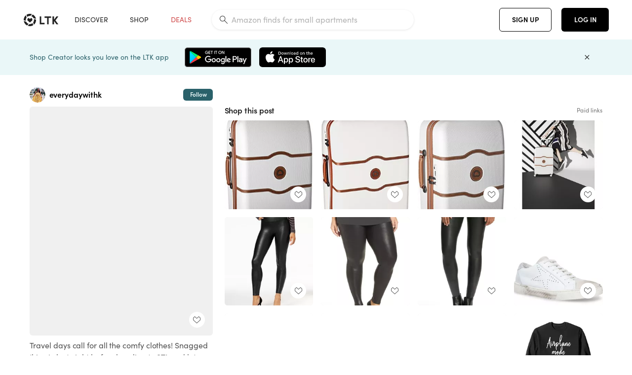

--- FILE ---
content_type: text/html; charset=utf-8
request_url: https://www.shopltk.com/explore/everydaywithk/posts/5fe0d95e-5437-11ea-9fed-0242ac110002
body_size: 84255
content:
<!doctype html>
<html data-n-head-ssr lang="en" data-n-head="%7B%22lang%22:%7B%22ssr%22:%22en%22%7D%7D">
  <head >
    <meta data-n-head="ssr" data-hid="charset" charset="utf-8"><meta data-n-head="ssr" name="viewport" content="width=device-width, initial-scale=1"><meta data-n-head="ssr" name="referrer" content="always"><meta data-n-head="ssr" name="color-scheme" content="light"><meta data-n-head="ssr" name="application-name" content="LTK"><meta data-n-head="ssr" name="msapplication-TileColor" content="#FFFFFF"><meta data-n-head="ssr" name="msapplication-TileImage" content="/favicon-144.png?v=4"><meta data-n-head="ssr" data-hid="mobile-web-app-capable" name="mobile-web-app-capable" content="yes"><meta data-n-head="ssr" data-hid="apple-mobile-web-app-capable" name="apple-mobile-web-app-capable" content="yes"><meta data-n-head="ssr" data-hid="apple-mobile-web-app-status-bar-style" name="apple-mobile-web-app-status-bar-style" content="default"><meta data-n-head="ssr" data-hid="apple-mobile-web-app-title" name="apple-mobile-web-app-title" content="LTK"><meta data-n-head="ssr" data-hid="theme-color" name="theme-color" content="#FFFFFF"><meta data-n-head="ssr" data-hid="og:type" name="og:type" property="og:type" content="website"><meta data-n-head="ssr" data-hid="og:site_name" name="og:site_name" property="og:site_name" content="LTK"><meta data-n-head="ssr" data-hid="twitter:site" name="twitter:site" property="twitter:site" content="@liketoknow.it"><meta data-n-head="ssr" data-hid="twitter:creator" name="twitter:creator" property="twitter:creator" content="@liketoknow.it"><meta data-n-head="ssr" data-hid="og:title" property="og:title" content="everydaywithk on LTK"><meta data-n-head="ssr" data-hid="description" name="description" content="Shop the latest from everydaywithk on LTK, the easiest way to shop everything from your favorite creators."><meta data-n-head="ssr" data-hid="og:description" property="og:description" content="Shop the latest from everydaywithk on LTK, the easiest way to shop everything from your favorite creators."><meta data-n-head="ssr" data-hid="og:url" property="og:url" content="https://www.shopltk.com/explore/everydaywithk/posts/5fe0d95e-5437-11ea-9fed-0242ac110002"><meta data-n-head="ssr" data-hid="al:ios:url" property="al:ios:url" content="com.rewardstyle.ltk://explore/everydaywithk/posts/5fe0d95e-5437-11ea-9fed-0242ac110002"><meta data-n-head="ssr" data-hid="al:ios:app_name" property="al:ios:app_name" content="LTK"><meta data-n-head="ssr" data-hid="al:ios:app_store_id" property="al:ios:app_store_id" content="1154027990"><meta data-n-head="ssr" data-hid="al:android:url" property="al:android:url" content="com.rewardstyle.liketoknowit://explore/everydaywithk/posts/5fe0d95e-5437-11ea-9fed-0242ac110002"><meta data-n-head="ssr" data-hid="al:android:app_name" property="al:android:app_name" content="LTK"><meta data-n-head="ssr" data-hid="al:android:package" property="al:android:package" content="com.rewardstyle.liketoknowit"><meta data-n-head="ssr" data-hid="branch:deeplink:$deeplink_path" property="branch:deeplink:$deeplink_path" content="/explore/everydaywithk/posts/5fe0d95e-5437-11ea-9fed-0242ac110002"><meta data-n-head="ssr" data-hid="branch:deeplink:app_url" property="branch:deeplink:app_url" content="explore/everydaywithk/posts/5fe0d95e-5437-11ea-9fed-0242ac110002"><meta data-n-head="ssr" data-hid="branch:deeplink:title" property="branch:deeplink:title" content="Get my full shop experience"><meta data-n-head="ssr" data-hid="branch:deeplink:subtitle" property="branch:deeplink:subtitle" content="Download the LTK app now to shop all of my favorite finds in one place."><meta data-n-head="ssr" data-hid="branch:deeplink:button" property="branch:deeplink:button" content="Get the free LTK app"><meta data-n-head="ssr" data-hid="branch:deeplink:getButton" property="branch:deeplink:getButton" content="GET"><meta data-n-head="ssr" data-hid="branch:deeplink:openButton" property="branch:deeplink:openButton" content="OPEN"><meta data-n-head="ssr" data-hid="branch:deeplink:page" property="branch:deeplink:page" content="post_page"><meta data-n-head="ssr" data-hid="branch:deeplink:continue" property="branch:deeplink:continue" content="Continue on web"><meta data-n-head="ssr" data-hid="branch:deeplink:title_treatment" property="branch:deeplink:title_treatment" content="Get my full LTK experience"><meta data-n-head="ssr" data-hid="branch:deeplink:subtitle_treatment" property="branch:deeplink:subtitle_treatment" content="Download the LTK app to shop my favorites and get notified when I post fresh content."><meta data-n-head="ssr" data-hid="branch:deeplink:button_treatment" property="branch:deeplink:button_treatment" content="Get the LTK app"><meta data-n-head="ssr" data-hid="branch:deeplink:avatarUrl" property="branch:deeplink:avatarUrl" content="https://avatar-cdn.liketoknow.it/d2316d3b-9cd8-11e9-86c1-4156f6c1ee41.8d06e72a-2801-492e-b60f-a13a8f3eae89"><meta data-n-head="ssr" data-hid="og:image" property="og:image" content="https://images.liketoknow.it/5fe0d95e-5437-11ea-9fed-0242ac110002"><meta data-n-head="ssr" data-hid="og:image:secure_url" property="og:image:secure_url" content="https://images.liketoknow.it/5fe0d95e-5437-11ea-9fed-0242ac110002"><meta data-n-head="ssr" data-hid="og:image:width" property="og:image:width" content="1639"><meta data-n-head="ssr" data-hid="og:image:height" property="og:image:height" content="2048"><meta data-n-head="ssr" data-hid="twitter:card" name="twitter:card" content="summary_large_image"><title>everydaywithk on LTK</title><link data-n-head="ssr" rel="icon" type="image/png" href="/favicon.png?v=4" sizes="32x32"><link data-n-head="ssr" rel="icon" type="image/png" href="/favicon-128.png?v=4" sizes="128x128"><link data-n-head="ssr" rel="icon" type="image/png" href="/favicon-192.png?v=4" sizes="192x192"><link data-n-head="ssr" rel="shortcut icon" type="image/png" href="/favicon-196.png?v=4" sizes="196x196"><link data-n-head="ssr" rel="apple-touch-icon" href="/favicon-152.png?v=4" sizes="152x152"><link data-n-head="ssr" rel="apple-touch-icon" href="/favicon-180.png?v=4" sizes="180x180"><link data-n-head="ssr" data-hid="apple-touch-startup-image-iphonexsmax" rel="apple-touch-startup-image" href="/static/icons/splash_iphonexsmax_1242x2688.6b17fa.png" media="(device-width: 414px) and (device-height: 896px) and (-webkit-device-pixel-ratio: 3)"><link data-n-head="ssr" data-hid="apple-touch-startup-image-iphonexr" rel="apple-touch-startup-image" href="/static/icons/splash_iphonexr_828x1792.6b17fa.png" media="(device-width: 414px) and (device-height: 896px) and (-webkit-device-pixel-ratio: 2)"><link data-n-head="ssr" data-hid="apple-touch-startup-image-iphonex" rel="apple-touch-startup-image" href="/static/icons/splash_iphonex_1125x2436.6b17fa.png" media="(device-width: 375px) and (device-height: 812px) and (-webkit-device-pixel-ratio: 3)"><link data-n-head="ssr" data-hid="apple-touch-startup-image-iphoneplus" rel="apple-touch-startup-image" href="/static/icons/splash_iphoneplus_1242x2208.6b17fa.png" media="(device-width: 414px) and (device-height: 736px) and (-webkit-device-pixel-ratio: 3)"><link data-n-head="ssr" data-hid="apple-touch-startup-image-iphone6" rel="apple-touch-startup-image" href="/static/icons/splash_iphone6_750x1334.6b17fa.png" media="(device-width: 375px) and (device-height: 667px) and (-webkit-device-pixel-ratio: 2)"><link data-n-head="ssr" data-hid="apple-touch-startup-image-iphone5" rel="apple-touch-startup-image" href="/static/icons/splash_iphone5_640x1136.6b17fa.png" media="(device-width: 320px) and (device-height: 568px) and (-webkit-device-pixel-ratio: 2)"><link data-n-head="ssr" data-hid="shortcut-icon" rel="shortcut icon" href="/static/icons/icon_64x64.6b17fa.png"><link data-n-head="ssr" data-hid="apple-touch-icon" rel="apple-touch-icon" href="/static/icons/icon_512x512.6b17fa.png" sizes="512x512"><link data-n-head="ssr" media="(device-width: 320px) and (device-height: 568px) and (-webkit-device-pixel-ratio: 2)" rel="apple-touch-startup-image" data-hid="apple-touch-startup-image-iphonese"><link data-n-head="ssr" media="(device-width: 768px) and (device-height: 1024px) and (-webkit-device-pixel-ratio: 2)" rel="apple-touch-startup-image" data-hid="apple-touch-startup-image-ipad"><link data-n-head="ssr" media="(device-width: 834px) and (device-height: 1112px) and (-webkit-device-pixel-ratio: 2)" rel="apple-touch-startup-image" data-hid="apple-touch-startup-image-ipadpro1"><link data-n-head="ssr" media="(device-width: 834px) and (device-height: 1194px) and (-webkit-device-pixel-ratio: 2)" rel="apple-touch-startup-image" data-hid="apple-touch-startup-image-ipadpro2"><link data-n-head="ssr" media="(device-width: 1024px) and (device-height: 1366px) and (-webkit-device-pixel-ratio: 2)" rel="apple-touch-startup-image" data-hid="apple-touch-startup-image-ipadpro3"><link data-n-head="ssr" rel="manifest" href="/static/manifest.2afe73c5.json" data-hid="manifest"><link data-n-head="ssr" rel="canonical" href="https://www.shopltk.com/explore/everydaywithk/posts/5fe0d95e-5437-11ea-9fed-0242ac110002"><link data-n-head="ssr" vmid="preload" rel="preload" as="image" imagesrcset="https://images.liketoknow.it/5fe0d95e-5437-11ea-9fed-0242ac110002?v=0&amp;auto=format&amp;fm=webp&amp;w=450&amp;q=80&amp;dpr=1 1x, https://images.liketoknow.it/5fe0d95e-5437-11ea-9fed-0242ac110002?v=0&amp;auto=format&amp;fm=webp&amp;w=450&amp;q=80&amp;dpr=2 2x, https://images.liketoknow.it/5fe0d95e-5437-11ea-9fed-0242ac110002?v=0&amp;auto=format&amp;fm=webp&amp;w=450&amp;q=80&amp;dpr=3 3x"><style data-n-head="vuetify" type="text/css" id="vuetify-theme-stylesheet" nonce="undefined">:root {
  --v-anchor-base: #0469E0;
  --v-primary-base: #000000;
  --v-secondary-base: #5f797d;
  --v-accent-base: #b4d6db;
  --v-error-base: #fe636d;
  --v-info-base: #2196f3;
  --v-success-base: #51ca98;
  --v-warning-base: #ffb300;
  --v-ltk-black-base: #000000;
  --v-ltk-white-base: #ffffff;
  --v-grey-80-base: #222222;
  --v-grey-70-base: #525252;
  --v-grey-50-base: #757575;
  --v-disabled-grey-base: #9e9e9e;
  --v-grey-30-base: #cccccc;
  --v-grey-20-base: #ebebeb;
  --v-grey-10-base: #f0f0f0;
  --v-grey-5-base: #fafafa;
  --v-success-50-base: #1b8659;
  --v-success-40-base: #51ca98;
  --v-success-20-base: #91e3c1;
  --v-success-10-base: #def3ea;
  --v-success-90-base: #0f4b32;
  --v-warning-40-base: #ffb300;
  --v-warning-20-base: #fed983;
  --v-warning-10-base: #feeecd;
  --v-warning-90-base: #664800;
  --v-error-50-base: #ce4646;
  --v-error-40-base: #fe636d;
  --v-error-20-base: #ef9086;
  --v-error-10-base: #fde9e8;
  --v-error-90-base: #5d1710;
  --v-link-light-base: #0469e0;
  --v-link-dark-base: #43b9d3;
  --v-secondary-70-base: #2d3c3f;
  --v-secondary-60-base: #2a616a;
  --v-secondary-50-base: #5f797d;
  --v-secondary-30-base: #b4d6db;
  --v-secondary-20-base: #d7f0f0;
  --v-secondary-10-base: #eaf7f8;
  --v-creator-secondary-70-base: #13183d;
  --v-creator-secondary-60-base: #3c576d;
  --v-creator-secondary-50-base: #5d7a79;
  --v-creator-secondary-30-base: #90a9aa;
  --v-creator-secondary-20-base: #b0c6c3;
  --v-creator-secondary-10-base: #d3e1de;
  --v-brand-secondary-70-base: #2c432d;
  --v-brand-secondary-60-base: #527a70;
  --v-brand-secondary-50-base: #577f68;
  --v-brand-secondary-30-base: #96c0a7;
  --v-brand-secondary-20-base: #b6d5bf;
  --v-brand-secondary-10-base: #d9eadc;
  --v-warm-grey-40-base: #cdc5ba;
  --v-warm-grey-30-base: #e6e2dc;
  --v-warm-grey-20-base: #ebe8e3;
  --v-warm-grey-10-base: #f5f4f3;
  --v-warm-grey-5-base: #faf9f8;
  --v-dusty-rose-40-base: #a4999a;
  --v-dusty-rose-30-base: #dbd6d7;
  --v-dusty-rose-20-base: #e5ddde;
  --v-dusty-rose-10-base: #edebeb;
  --v-dusty-rose-5-base: #f8f6f7;
  --v-creamy-tan-40-base: #ebd7c0;
  --v-creamy-tan-30-base: #f0e2d0;
  --v-creamy-tan-20-base: #f7efe6;
  --v-creamy-tan-10-base: #fbf7f2;
  --v-creamy-tan-5-base: #fdfcfa;
}

.v-application a { color: var(--v-anchor-base); }
.v-application .primary {
  background-color: var(--v-primary-base) !important;
  border-color: var(--v-primary-base) !important;
}
.v-application .primary--text {
  color: var(--v-primary-base) !important;
  caret-color: var(--v-primary-base) !important;
}
.v-application .secondary {
  background-color: var(--v-secondary-base) !important;
  border-color: var(--v-secondary-base) !important;
}
.v-application .secondary--text {
  color: var(--v-secondary-base) !important;
  caret-color: var(--v-secondary-base) !important;
}
.v-application .accent {
  background-color: var(--v-accent-base) !important;
  border-color: var(--v-accent-base) !important;
}
.v-application .accent--text {
  color: var(--v-accent-base) !important;
  caret-color: var(--v-accent-base) !important;
}
.v-application .error {
  background-color: var(--v-error-base) !important;
  border-color: var(--v-error-base) !important;
}
.v-application .error--text {
  color: var(--v-error-base) !important;
  caret-color: var(--v-error-base) !important;
}
.v-application .info {
  background-color: var(--v-info-base) !important;
  border-color: var(--v-info-base) !important;
}
.v-application .info--text {
  color: var(--v-info-base) !important;
  caret-color: var(--v-info-base) !important;
}
.v-application .success {
  background-color: var(--v-success-base) !important;
  border-color: var(--v-success-base) !important;
}
.v-application .success--text {
  color: var(--v-success-base) !important;
  caret-color: var(--v-success-base) !important;
}
.v-application .warning {
  background-color: var(--v-warning-base) !important;
  border-color: var(--v-warning-base) !important;
}
.v-application .warning--text {
  color: var(--v-warning-base) !important;
  caret-color: var(--v-warning-base) !important;
}
.v-application .ltk-black {
  background-color: var(--v-ltk-black-base) !important;
  border-color: var(--v-ltk-black-base) !important;
}
.v-application .ltk-black--text {
  color: var(--v-ltk-black-base) !important;
  caret-color: var(--v-ltk-black-base) !important;
}
.v-application .ltk-white {
  background-color: var(--v-ltk-white-base) !important;
  border-color: var(--v-ltk-white-base) !important;
}
.v-application .ltk-white--text {
  color: var(--v-ltk-white-base) !important;
  caret-color: var(--v-ltk-white-base) !important;
}
.v-application .grey-80 {
  background-color: var(--v-grey-80-base) !important;
  border-color: var(--v-grey-80-base) !important;
}
.v-application .grey-80--text {
  color: var(--v-grey-80-base) !important;
  caret-color: var(--v-grey-80-base) !important;
}
.v-application .grey-70 {
  background-color: var(--v-grey-70-base) !important;
  border-color: var(--v-grey-70-base) !important;
}
.v-application .grey-70--text {
  color: var(--v-grey-70-base) !important;
  caret-color: var(--v-grey-70-base) !important;
}
.v-application .grey-50 {
  background-color: var(--v-grey-50-base) !important;
  border-color: var(--v-grey-50-base) !important;
}
.v-application .grey-50--text {
  color: var(--v-grey-50-base) !important;
  caret-color: var(--v-grey-50-base) !important;
}
.v-application .disabled-grey {
  background-color: var(--v-disabled-grey-base) !important;
  border-color: var(--v-disabled-grey-base) !important;
}
.v-application .disabled-grey--text {
  color: var(--v-disabled-grey-base) !important;
  caret-color: var(--v-disabled-grey-base) !important;
}
.v-application .grey-30 {
  background-color: var(--v-grey-30-base) !important;
  border-color: var(--v-grey-30-base) !important;
}
.v-application .grey-30--text {
  color: var(--v-grey-30-base) !important;
  caret-color: var(--v-grey-30-base) !important;
}
.v-application .grey-20 {
  background-color: var(--v-grey-20-base) !important;
  border-color: var(--v-grey-20-base) !important;
}
.v-application .grey-20--text {
  color: var(--v-grey-20-base) !important;
  caret-color: var(--v-grey-20-base) !important;
}
.v-application .grey-10 {
  background-color: var(--v-grey-10-base) !important;
  border-color: var(--v-grey-10-base) !important;
}
.v-application .grey-10--text {
  color: var(--v-grey-10-base) !important;
  caret-color: var(--v-grey-10-base) !important;
}
.v-application .grey-5 {
  background-color: var(--v-grey-5-base) !important;
  border-color: var(--v-grey-5-base) !important;
}
.v-application .grey-5--text {
  color: var(--v-grey-5-base) !important;
  caret-color: var(--v-grey-5-base) !important;
}
.v-application .success-50 {
  background-color: var(--v-success-50-base) !important;
  border-color: var(--v-success-50-base) !important;
}
.v-application .success-50--text {
  color: var(--v-success-50-base) !important;
  caret-color: var(--v-success-50-base) !important;
}
.v-application .success-40 {
  background-color: var(--v-success-40-base) !important;
  border-color: var(--v-success-40-base) !important;
}
.v-application .success-40--text {
  color: var(--v-success-40-base) !important;
  caret-color: var(--v-success-40-base) !important;
}
.v-application .success-20 {
  background-color: var(--v-success-20-base) !important;
  border-color: var(--v-success-20-base) !important;
}
.v-application .success-20--text {
  color: var(--v-success-20-base) !important;
  caret-color: var(--v-success-20-base) !important;
}
.v-application .success-10 {
  background-color: var(--v-success-10-base) !important;
  border-color: var(--v-success-10-base) !important;
}
.v-application .success-10--text {
  color: var(--v-success-10-base) !important;
  caret-color: var(--v-success-10-base) !important;
}
.v-application .success-90 {
  background-color: var(--v-success-90-base) !important;
  border-color: var(--v-success-90-base) !important;
}
.v-application .success-90--text {
  color: var(--v-success-90-base) !important;
  caret-color: var(--v-success-90-base) !important;
}
.v-application .warning-40 {
  background-color: var(--v-warning-40-base) !important;
  border-color: var(--v-warning-40-base) !important;
}
.v-application .warning-40--text {
  color: var(--v-warning-40-base) !important;
  caret-color: var(--v-warning-40-base) !important;
}
.v-application .warning-20 {
  background-color: var(--v-warning-20-base) !important;
  border-color: var(--v-warning-20-base) !important;
}
.v-application .warning-20--text {
  color: var(--v-warning-20-base) !important;
  caret-color: var(--v-warning-20-base) !important;
}
.v-application .warning-10 {
  background-color: var(--v-warning-10-base) !important;
  border-color: var(--v-warning-10-base) !important;
}
.v-application .warning-10--text {
  color: var(--v-warning-10-base) !important;
  caret-color: var(--v-warning-10-base) !important;
}
.v-application .warning-90 {
  background-color: var(--v-warning-90-base) !important;
  border-color: var(--v-warning-90-base) !important;
}
.v-application .warning-90--text {
  color: var(--v-warning-90-base) !important;
  caret-color: var(--v-warning-90-base) !important;
}
.v-application .error-50 {
  background-color: var(--v-error-50-base) !important;
  border-color: var(--v-error-50-base) !important;
}
.v-application .error-50--text {
  color: var(--v-error-50-base) !important;
  caret-color: var(--v-error-50-base) !important;
}
.v-application .error-40 {
  background-color: var(--v-error-40-base) !important;
  border-color: var(--v-error-40-base) !important;
}
.v-application .error-40--text {
  color: var(--v-error-40-base) !important;
  caret-color: var(--v-error-40-base) !important;
}
.v-application .error-20 {
  background-color: var(--v-error-20-base) !important;
  border-color: var(--v-error-20-base) !important;
}
.v-application .error-20--text {
  color: var(--v-error-20-base) !important;
  caret-color: var(--v-error-20-base) !important;
}
.v-application .error-10 {
  background-color: var(--v-error-10-base) !important;
  border-color: var(--v-error-10-base) !important;
}
.v-application .error-10--text {
  color: var(--v-error-10-base) !important;
  caret-color: var(--v-error-10-base) !important;
}
.v-application .error-90 {
  background-color: var(--v-error-90-base) !important;
  border-color: var(--v-error-90-base) !important;
}
.v-application .error-90--text {
  color: var(--v-error-90-base) !important;
  caret-color: var(--v-error-90-base) !important;
}
.v-application .link-light {
  background-color: var(--v-link-light-base) !important;
  border-color: var(--v-link-light-base) !important;
}
.v-application .link-light--text {
  color: var(--v-link-light-base) !important;
  caret-color: var(--v-link-light-base) !important;
}
.v-application .link-dark {
  background-color: var(--v-link-dark-base) !important;
  border-color: var(--v-link-dark-base) !important;
}
.v-application .link-dark--text {
  color: var(--v-link-dark-base) !important;
  caret-color: var(--v-link-dark-base) !important;
}
.v-application .secondary-70 {
  background-color: var(--v-secondary-70-base) !important;
  border-color: var(--v-secondary-70-base) !important;
}
.v-application .secondary-70--text {
  color: var(--v-secondary-70-base) !important;
  caret-color: var(--v-secondary-70-base) !important;
}
.v-application .secondary-60 {
  background-color: var(--v-secondary-60-base) !important;
  border-color: var(--v-secondary-60-base) !important;
}
.v-application .secondary-60--text {
  color: var(--v-secondary-60-base) !important;
  caret-color: var(--v-secondary-60-base) !important;
}
.v-application .secondary-50 {
  background-color: var(--v-secondary-50-base) !important;
  border-color: var(--v-secondary-50-base) !important;
}
.v-application .secondary-50--text {
  color: var(--v-secondary-50-base) !important;
  caret-color: var(--v-secondary-50-base) !important;
}
.v-application .secondary-30 {
  background-color: var(--v-secondary-30-base) !important;
  border-color: var(--v-secondary-30-base) !important;
}
.v-application .secondary-30--text {
  color: var(--v-secondary-30-base) !important;
  caret-color: var(--v-secondary-30-base) !important;
}
.v-application .secondary-20 {
  background-color: var(--v-secondary-20-base) !important;
  border-color: var(--v-secondary-20-base) !important;
}
.v-application .secondary-20--text {
  color: var(--v-secondary-20-base) !important;
  caret-color: var(--v-secondary-20-base) !important;
}
.v-application .secondary-10 {
  background-color: var(--v-secondary-10-base) !important;
  border-color: var(--v-secondary-10-base) !important;
}
.v-application .secondary-10--text {
  color: var(--v-secondary-10-base) !important;
  caret-color: var(--v-secondary-10-base) !important;
}
.v-application .creator-secondary-70 {
  background-color: var(--v-creator-secondary-70-base) !important;
  border-color: var(--v-creator-secondary-70-base) !important;
}
.v-application .creator-secondary-70--text {
  color: var(--v-creator-secondary-70-base) !important;
  caret-color: var(--v-creator-secondary-70-base) !important;
}
.v-application .creator-secondary-60 {
  background-color: var(--v-creator-secondary-60-base) !important;
  border-color: var(--v-creator-secondary-60-base) !important;
}
.v-application .creator-secondary-60--text {
  color: var(--v-creator-secondary-60-base) !important;
  caret-color: var(--v-creator-secondary-60-base) !important;
}
.v-application .creator-secondary-50 {
  background-color: var(--v-creator-secondary-50-base) !important;
  border-color: var(--v-creator-secondary-50-base) !important;
}
.v-application .creator-secondary-50--text {
  color: var(--v-creator-secondary-50-base) !important;
  caret-color: var(--v-creator-secondary-50-base) !important;
}
.v-application .creator-secondary-30 {
  background-color: var(--v-creator-secondary-30-base) !important;
  border-color: var(--v-creator-secondary-30-base) !important;
}
.v-application .creator-secondary-30--text {
  color: var(--v-creator-secondary-30-base) !important;
  caret-color: var(--v-creator-secondary-30-base) !important;
}
.v-application .creator-secondary-20 {
  background-color: var(--v-creator-secondary-20-base) !important;
  border-color: var(--v-creator-secondary-20-base) !important;
}
.v-application .creator-secondary-20--text {
  color: var(--v-creator-secondary-20-base) !important;
  caret-color: var(--v-creator-secondary-20-base) !important;
}
.v-application .creator-secondary-10 {
  background-color: var(--v-creator-secondary-10-base) !important;
  border-color: var(--v-creator-secondary-10-base) !important;
}
.v-application .creator-secondary-10--text {
  color: var(--v-creator-secondary-10-base) !important;
  caret-color: var(--v-creator-secondary-10-base) !important;
}
.v-application .brand-secondary-70 {
  background-color: var(--v-brand-secondary-70-base) !important;
  border-color: var(--v-brand-secondary-70-base) !important;
}
.v-application .brand-secondary-70--text {
  color: var(--v-brand-secondary-70-base) !important;
  caret-color: var(--v-brand-secondary-70-base) !important;
}
.v-application .brand-secondary-60 {
  background-color: var(--v-brand-secondary-60-base) !important;
  border-color: var(--v-brand-secondary-60-base) !important;
}
.v-application .brand-secondary-60--text {
  color: var(--v-brand-secondary-60-base) !important;
  caret-color: var(--v-brand-secondary-60-base) !important;
}
.v-application .brand-secondary-50 {
  background-color: var(--v-brand-secondary-50-base) !important;
  border-color: var(--v-brand-secondary-50-base) !important;
}
.v-application .brand-secondary-50--text {
  color: var(--v-brand-secondary-50-base) !important;
  caret-color: var(--v-brand-secondary-50-base) !important;
}
.v-application .brand-secondary-30 {
  background-color: var(--v-brand-secondary-30-base) !important;
  border-color: var(--v-brand-secondary-30-base) !important;
}
.v-application .brand-secondary-30--text {
  color: var(--v-brand-secondary-30-base) !important;
  caret-color: var(--v-brand-secondary-30-base) !important;
}
.v-application .brand-secondary-20 {
  background-color: var(--v-brand-secondary-20-base) !important;
  border-color: var(--v-brand-secondary-20-base) !important;
}
.v-application .brand-secondary-20--text {
  color: var(--v-brand-secondary-20-base) !important;
  caret-color: var(--v-brand-secondary-20-base) !important;
}
.v-application .brand-secondary-10 {
  background-color: var(--v-brand-secondary-10-base) !important;
  border-color: var(--v-brand-secondary-10-base) !important;
}
.v-application .brand-secondary-10--text {
  color: var(--v-brand-secondary-10-base) !important;
  caret-color: var(--v-brand-secondary-10-base) !important;
}
.v-application .warm-grey-40 {
  background-color: var(--v-warm-grey-40-base) !important;
  border-color: var(--v-warm-grey-40-base) !important;
}
.v-application .warm-grey-40--text {
  color: var(--v-warm-grey-40-base) !important;
  caret-color: var(--v-warm-grey-40-base) !important;
}
.v-application .warm-grey-30 {
  background-color: var(--v-warm-grey-30-base) !important;
  border-color: var(--v-warm-grey-30-base) !important;
}
.v-application .warm-grey-30--text {
  color: var(--v-warm-grey-30-base) !important;
  caret-color: var(--v-warm-grey-30-base) !important;
}
.v-application .warm-grey-20 {
  background-color: var(--v-warm-grey-20-base) !important;
  border-color: var(--v-warm-grey-20-base) !important;
}
.v-application .warm-grey-20--text {
  color: var(--v-warm-grey-20-base) !important;
  caret-color: var(--v-warm-grey-20-base) !important;
}
.v-application .warm-grey-10 {
  background-color: var(--v-warm-grey-10-base) !important;
  border-color: var(--v-warm-grey-10-base) !important;
}
.v-application .warm-grey-10--text {
  color: var(--v-warm-grey-10-base) !important;
  caret-color: var(--v-warm-grey-10-base) !important;
}
.v-application .warm-grey-5 {
  background-color: var(--v-warm-grey-5-base) !important;
  border-color: var(--v-warm-grey-5-base) !important;
}
.v-application .warm-grey-5--text {
  color: var(--v-warm-grey-5-base) !important;
  caret-color: var(--v-warm-grey-5-base) !important;
}
.v-application .dusty-rose-40 {
  background-color: var(--v-dusty-rose-40-base) !important;
  border-color: var(--v-dusty-rose-40-base) !important;
}
.v-application .dusty-rose-40--text {
  color: var(--v-dusty-rose-40-base) !important;
  caret-color: var(--v-dusty-rose-40-base) !important;
}
.v-application .dusty-rose-30 {
  background-color: var(--v-dusty-rose-30-base) !important;
  border-color: var(--v-dusty-rose-30-base) !important;
}
.v-application .dusty-rose-30--text {
  color: var(--v-dusty-rose-30-base) !important;
  caret-color: var(--v-dusty-rose-30-base) !important;
}
.v-application .dusty-rose-20 {
  background-color: var(--v-dusty-rose-20-base) !important;
  border-color: var(--v-dusty-rose-20-base) !important;
}
.v-application .dusty-rose-20--text {
  color: var(--v-dusty-rose-20-base) !important;
  caret-color: var(--v-dusty-rose-20-base) !important;
}
.v-application .dusty-rose-10 {
  background-color: var(--v-dusty-rose-10-base) !important;
  border-color: var(--v-dusty-rose-10-base) !important;
}
.v-application .dusty-rose-10--text {
  color: var(--v-dusty-rose-10-base) !important;
  caret-color: var(--v-dusty-rose-10-base) !important;
}
.v-application .dusty-rose-5 {
  background-color: var(--v-dusty-rose-5-base) !important;
  border-color: var(--v-dusty-rose-5-base) !important;
}
.v-application .dusty-rose-5--text {
  color: var(--v-dusty-rose-5-base) !important;
  caret-color: var(--v-dusty-rose-5-base) !important;
}
.v-application .creamy-tan-40 {
  background-color: var(--v-creamy-tan-40-base) !important;
  border-color: var(--v-creamy-tan-40-base) !important;
}
.v-application .creamy-tan-40--text {
  color: var(--v-creamy-tan-40-base) !important;
  caret-color: var(--v-creamy-tan-40-base) !important;
}
.v-application .creamy-tan-30 {
  background-color: var(--v-creamy-tan-30-base) !important;
  border-color: var(--v-creamy-tan-30-base) !important;
}
.v-application .creamy-tan-30--text {
  color: var(--v-creamy-tan-30-base) !important;
  caret-color: var(--v-creamy-tan-30-base) !important;
}
.v-application .creamy-tan-20 {
  background-color: var(--v-creamy-tan-20-base) !important;
  border-color: var(--v-creamy-tan-20-base) !important;
}
.v-application .creamy-tan-20--text {
  color: var(--v-creamy-tan-20-base) !important;
  caret-color: var(--v-creamy-tan-20-base) !important;
}
.v-application .creamy-tan-10 {
  background-color: var(--v-creamy-tan-10-base) !important;
  border-color: var(--v-creamy-tan-10-base) !important;
}
.v-application .creamy-tan-10--text {
  color: var(--v-creamy-tan-10-base) !important;
  caret-color: var(--v-creamy-tan-10-base) !important;
}
.v-application .creamy-tan-5 {
  background-color: var(--v-creamy-tan-5-base) !important;
  border-color: var(--v-creamy-tan-5-base) !important;
}
.v-application .creamy-tan-5--text {
  color: var(--v-creamy-tan-5-base) !important;
  caret-color: var(--v-creamy-tan-5-base) !important;
}</style><script data-n-head="ssr" data-hid="gtm-script">window['dataLayer']=[];if(!window._gtm_init){window._gtm_init=1;(function(w,n,d,m,e,p){w[d]=(w[d]==1||n[d]=='yes'||n[d]==1||n[m]==1||(w[e]&&w[e][p]&&w[e][p]()))?1:0})(window,navigator,'doNotTrack','msDoNotTrack','external','msTrackingProtectionEnabled');(function(w,d,s,l,x,y){w[x]={};w._gtm_inject=function(i){if(w.doNotTrack||w[x][i])return;w[x][i]=1;w[l]=w[l]||[];w[l].push({'gtm.start':new Date().getTime(),event:'gtm.js'});var f=d.getElementsByTagName(s)[0],j=d.createElement(s);j.async=true;j.src='https://www.googletagmanager.com/gtm.js?id='+i;f.parentNode.insertBefore(j,f);}})(window,document,'script','dataLayer','_gtm_ids','_gtm_inject')};["GTM-TFZXHKL&"].forEach(function(i){window._gtm_inject(i)})</script><script data-n-head="ssr" type="application/ld+json">{"@context":"http://schema.org/","@type":"BlogPosting","sharedContent":{"@type":"CreativeWork","thumbnailUrl":"https://images.liketoknow.it/5fe0d95e-5437-11ea-9fed-0242ac110002","text":"Travel days call for all the comfy clothes! Snagged this pic last night before heading to STL and let me tell you, this Amazon sweatshirt is a travel ESSENTIAL!!! About to head to my favorite taco place here in St. Louis before getting ready for all the Mardi Gras festivities. Follow along in stories to check out all the fun this evening! Screenshot this pic to shop now on the @liketoknow.it app \n.\n.\n.\n http://liketk.it/2KBeO #liketkit #ltkunder50 #ltktravel #travel #travelstyle #ootd #travelootd #traveloutfit #traveloutfits #delsey #luggage #amazon #amazonfashion #amazonfinds #stl #stlouis #stlouisgram #mardigras #mardigras2020 #weekend #weekendgetaway #weekendvibes #weekendmood #mardigrasparty #style"},"articleBody":"Travel days call for all the comfy clothes! Snagged this pic last night before heading to STL and let me tell you, this Amazon sweatshirt is a travel ESSENTIAL!!! About to head to my favorite taco place here in St. Louis before getting ready for all the Mardi Gras festivities. Follow along in stories to check out all the fun this evening! Screenshot this pic to shop now on the @liketoknow.it app \n.\n.\n.\n http://liketk.it/2KBeO #liketkit #ltkunder50 #ltktravel #travel #travelstyle #ootd #travelootd #traveloutfit #traveloutfits #delsey #luggage #amazon #amazonfashion #amazonfinds #stl #stlouis #stlouisgram #mardigras #mardigras2020 #weekend #weekendgetaway #weekendvibes #weekendmood #mardigrasparty #style","creator":{"@type":"Organization","description":"Shop all of my favorites right from my LTK shop!","logo":"https://avatar-cdn.liketoknow.it/d2316d3b-9cd8-11e9-86c1-4156f6c1ee41.8d06e72a-2801-492e-b60f-a13a8f3eae89","name":"everydaywithk | LTK","url":"https://www.shopltk.com/explore/everydaywithk"},"datePublished":"2020-02-21T15:16:29+00:00","headline":"DELSEY Paris Chatelet Hard+ … Curated on LTK","image":"https://images.liketoknow.it/5fe0d95e-5437-11ea-9fed-0242ac110002","url":"https://www.shopltk.com/explore/everydaywithk/posts/5fe0d95e-5437-11ea-9fed-0242ac110002"}</script><link rel="preload" href="/static/2c2b97c.js" as="script"><link rel="preload" href="/static/20b9062.js" as="script"><link rel="preload" href="/static/css/715a7ad.css" as="style"><link rel="preload" href="/static/c1eaf8c.js" as="script"><link rel="preload" href="/static/css/9473e77.css" as="style"><link rel="preload" href="/static/398c5df.js" as="script"><link rel="preload" href="/static/css/3384c50.css" as="style"><link rel="preload" href="/static/1b27e74.js" as="script"><link rel="preload" href="/static/css/799f007.css" as="style"><link rel="preload" href="/static/aef158c.js" as="script"><link rel="preload" href="/static/css/046a22e.css" as="style"><link rel="preload" href="/static/d27dd9d.js" as="script"><link rel="preload" href="/static/css/ee5d34a.css" as="style"><link rel="preload" href="/static/7b2e4f4.js" as="script"><link rel="preload" href="/static/css/beb8def.css" as="style"><link rel="preload" href="/static/cf5cd28.js" as="script"><link rel="stylesheet" href="/static/css/715a7ad.css"><link rel="stylesheet" href="/static/css/9473e77.css"><link rel="stylesheet" href="/static/css/3384c50.css"><link rel="stylesheet" href="/static/css/799f007.css"><link rel="stylesheet" href="/static/css/046a22e.css"><link rel="stylesheet" href="/static/css/ee5d34a.css"><link rel="stylesheet" href="/static/css/beb8def.css">
  </head>
  <body >
    <noscript data-n-head="ssr" data-hid="gtm-noscript" data-pbody="true"><iframe src="https://www.googletagmanager.com/ns.html?id=GTM-TFZXHKL&&" height="0" width="0" style="display:none;visibility:hidden" title="gtm"></iframe></noscript><div data-server-rendered="true" id="__nuxt"><!----><div id="__layout"><div data-app="true" data-fetch-key="DefaultLayout:0" id="app" class="v-application v-application--is-ltr theme--light"><div class="v-application--wrap"><header class="ltk-header site-header v-sheet theme--light elevation-0 v-toolbar v-app-bar v-app-bar--fixed" style="height:80px;margin-top:0px;transform:translateY(0px);left:0px;right:0px;" data-v-1082540e data-v-9dfe58f0><div class="v-toolbar__content" style="height:80px;"><div class="container flex-nowrap pa-0 branch-journeys-top white fill-height" data-v-1082540e><div class="v-toolbar__items" data-v-1082540e><a href="/" class="ltk-logo d-flex align-self-center pr-md-3 pr-xl-5 pl-3 pl-md-0" data-v-290a3398 data-v-1082540e><svg height="25px" width="70px" viewBox="0 0 70 25" fill="none" xmlns="http://www.w3.org/2000/svg" xmlns:xlink="http://www.w3.org/1999/xlink" data-v-290a3398><title data-v-290a3398>LTK</title> <path fill-rule="evenodd" clip-rule="evenodd" d="M18.0692 18.9455C18.0568 18.8992 18.0217 18.8624 17.9759 18.8478C17.9302 18.8332 17.8801 18.8429 17.8431 18.8734C16.1555 20.2595 13.9917 20.9333 11.8132 20.751C11.7715 20.7471 11.7303 20.7621 11.7011 20.792L8.40645 24.0878C8.37213 24.1221 8.35794 24.1716 8.3689 24.2188C8.37986 24.266 8.41442 24.3042 8.46036 24.3199C9.77623 24.7694 11.1574 24.9991 12.5483 25C14.8553 25.0001 17.1172 24.3634 19.0837 23.1603C19.136 23.1275 19.1608 23.0646 19.1449 23.0051L18.0692 18.9455ZM4.90108 15.8862L0.40818 14.6886C0.361852 14.6762 0.312366 14.6882 0.276985 14.7206C0.241604 14.7529 0.225234 14.801 0.233586 14.8481C0.846198 18.4078 3.43142 21.9022 6.66602 23.544C6.68503 23.5536 6.70597 23.5588 6.72728 23.5593C6.76564 23.5599 6.80261 23.5449 6.82958 23.5177L9.81178 20.5354C9.8461 20.5011 9.86029 20.4516 9.84933 20.4044C9.83837 20.3572 9.80381 20.3189 9.75787 20.3032C7.69643 19.5969 5.87085 17.9343 4.99358 15.965C4.97652 15.926 4.94241 15.8969 4.90108 15.8862ZM24.9488 11.7277L20.8621 10.7238C20.8151 10.7123 20.7655 10.7256 20.7307 10.7591C20.6959 10.7926 20.6808 10.8415 20.6906 10.8888C21.1451 13.1006 20.6152 15.5141 19.2742 17.3471C19.249 17.3812 19.2406 17.4248 19.2515 17.4657L20.4388 21.9462C20.451 21.9928 20.4864 22.03 20.5325 22.0446C20.5464 22.0489 20.5608 22.0513 20.5754 22.0513C20.6083 22.0511 20.6402 22.0394 20.6654 22.0183C23.5931 19.5694 25.2753 15.6754 25.0554 11.856C25.0523 11.7944 25.0089 11.7422 24.9488 11.7277ZM12.5526 10.5747L9.97964 8.26938C9.92634 8.22097 9.84486 8.22097 9.79156 8.26938L7.62414 10.213C7.59422 10.2395 7.57724 10.2776 7.57758 10.3175V13.155C7.57748 13.1948 7.59441 13.2329 7.62414 13.2595L12.4564 17.5921C12.4821 17.6153 12.5155 17.6283 12.5502 17.6283C12.5866 17.6293 12.6222 17.6164 12.6494 17.5921L17.4817 13.2595C17.5112 13.2327 17.528 13.1948 17.5282 13.155V10.3175C17.5284 10.2776 17.5114 10.2396 17.4817 10.213L15.3143 8.26938C15.2607 8.22117 15.1792 8.22117 15.1256 8.26938L12.5526 10.5747ZM4.56108 3.1033C4.54834 3.05708 4.51276 3.02059 4.46679 3.00659C4.42083 2.99259 4.37087 3.00303 4.33441 3.03426C1.47964 5.46118 -0.138883 9.15351 0.00936958 12.9106C0.0118837 12.9722 0.0543641 13.025 0.114126 13.0407L4.18494 14.1253C4.19672 14.1284 4.20887 14.1301 4.22108 14.1302V14.1332C4.26299 14.133 4.30266 14.1143 4.32938 14.0821C4.35611 14.0499 4.36715 14.0075 4.35953 13.9664C3.95337 11.8016 4.48634 9.44496 5.78692 7.66142C5.81268 7.62621 5.8206 7.58107 5.80836 7.53922L4.56108 3.1033ZM24.8091 9.92765C24.1408 6.44918 21.6695 3.14057 18.5139 1.49574C18.4592 1.46696 18.392 1.47738 18.3485 1.5214L15.3933 4.4964C15.3591 4.53017 15.345 4.57921 15.3559 4.62594C15.3663 4.67281 15.4001 4.7111 15.4454 4.72736C17.4021 5.43552 19.1584 7.03514 20.0277 8.90177C20.0457 8.94055 20.0804 8.96909 20.122 8.97937L24.637 10.0877C24.648 10.0907 24.6593 10.0921 24.6707 10.092V10.0945C24.7127 10.0945 24.7525 10.0758 24.7793 10.0435C24.806 10.0113 24.817 9.96879 24.8091 9.92765ZM16.8219 0.808682C16.811 0.7617 16.7768 0.723523 16.7312 0.707541C13.1542 -0.550524 9.10605 -0.113043 5.9027 1.87762C5.84943 1.91046 5.82443 1.97454 5.84144 2.03465L6.97477 6.0673C6.98776 6.11323 7.02332 6.14939 7.06912 6.16323C7.0826 6.16739 7.09665 6.16945 7.11077 6.16936C7.1443 6.16985 7.1769 6.15836 7.20266 6.13696C8.93588 4.69651 11.1793 4.01603 13.4231 4.25017C13.4656 4.25461 13.5077 4.23954 13.5377 4.20923L16.7845 0.939113C16.8186 0.904897 16.8327 0.855665 16.8219 0.808682ZM42.2547 7.92899C42.2547 8.09033 42.4251 8.30501 42.5561 8.30501H47.378V21.0319C47.378 21.1958 47.5052 21.3571 47.6362 21.3571H50.307C50.438 21.3571 50.5691 21.1926 50.5691 21.0319V8.30501H55.3078C55.4369 8.30501 55.6092 8.09033 55.6092 7.92899V5.61951C55.6092 5.45882 55.4388 5.24414 55.3078 5.24414H42.5561C42.427 5.24414 42.2547 5.45882 42.2547 5.61951V7.92899ZM61.4816 11.5779H61.7063L66.2275 5.45228C66.3277 5.29037 66.5103 5.19713 66.7012 5.21027H69.8031C69.8555 5.20477 69.9076 5.22253 69.9455 5.2588C69.9835 5.29507 70.0033 5.34613 69.9997 5.39828C69.9997 5.50562 69.9781 5.55897 69.8923 5.66631L64.2952 13.3058L69.8903 20.8672C69.9768 20.9746 69.9984 21.0286 69.9984 21.1359C70.002 21.1881 69.9821 21.2391 69.9442 21.2754C69.9063 21.3117 69.8542 21.3294 69.8018 21.3239H66.6999C66.5089 21.3371 66.3264 21.2438 66.2262 21.0819L61.705 14.9602H61.4835V20.9811C61.4835 21.1424 61.3525 21.3571 61.2214 21.3571H58.5507C58.4196 21.3571 58.2925 21.1958 58.2925 21.0318V5.56417C58.2925 5.40284 58.4236 5.24215 58.5507 5.24215H61.2214C61.3525 5.24215 61.4835 5.40284 61.4835 5.56417L61.4816 11.5779ZM41.9512 18.293H35.5777L35.5797 5.56415C35.5797 5.40281 35.4486 5.24213 35.3176 5.24213H32.6468C32.5191 5.24213 32.388 5.40281 32.388 5.56415V21.0286C32.388 21.1925 32.5158 21.3538 32.6468 21.3538H41.9512C42.0803 21.3538 42.2527 21.1391 42.2527 20.9778V18.669C42.2527 18.5076 42.0823 18.293 41.9512 18.293Z" fill="#222222" data-v-290a3398></path></svg></a></div> <!----> <!----> <!----><!----><!----><!----><!----><!----><!----><!----><!----><!----><!----></div></div></header> <main class="v-main" style="padding-top:80px;padding-right:0px;padding-bottom:0!important;padding-left:0px;--vuetify-app-bar-height:0px;--branch-journey-banner-height:0px;"><div class="v-main__wrap"><!----> <div class="container ltk-post-page fill-height align-start pt-0 pt-md-6" data-v-cf1d275e data-v-cf1d275e><div class="row align-start" data-v-cf1d275e data-v-cf1d275e><div class="col col-12 align-self-start" data-v-cf1d275e data-v-cf1d275e><div data-v-cf1d275e><div class="row ltk-item justify-center" data-v-06a65688 data-v-06a65688 data-v-cf1d275e><div class="col-sm-6 col-md-4 col-12" data-v-06a65688 data-v-06a65688><div class="row ltk-profile-header flex-nowrap no-gutters align-center" data-v-86fc8f82 data-v-86fc8f82 data-v-06a65688><div class="col col-auto" data-v-86fc8f82 data-v-86fc8f82><a href="/explore/everydaywithk" class="ltk-black--text nuxt-link-active" data-v-86fc8f82><div class="position-relative" data-v-86fc8f82><div alt="everydaywithk on LTK" class="v-avatar mr-2" style="height:32px;min-width:32px;width:32px;" data-v-86fc8f82><img src="https://avatar-cdn.liketoknow.it/d2316d3b-9cd8-11e9-86c1-4156f6c1ee41.8d06e72a-2801-492e-b60f-a13a8f3eae89?v=0&amp;auto=format&amp;fm=webp&amp;w=100&amp;h=100&amp;fit=crop&amp;q=80&amp;dpr=1" loading="lazy" width="32" height="32" alt="everydaywithk on LTK" class="c-image" data-v-d05415aa></div> <!----><!----><!----></div></a></div> <div class="col-sm-7 col-8" data-v-86fc8f82 data-v-86fc8f82><a href="/explore/everydaywithk" class="ltk-black--text d-block mr-2 nuxt-link-active" data-v-86fc8f82><div class="text-truncate text-subtitle-subtitle1-sofiapro"><!---->everydaywithk
    </div></a> <!----></div> <!----></div> <div class="row my-2 no-gutters" data-v-06a65688 data-v-06a65688><div class="ltk-hero-img-container col col-12" data-v-06a65688 data-v-06a65688><div class="client-only-placeholder" data-v-06a65688 data-v-06a65688><div payload="[object Object]" data-v-5cfe282b data-v-06a65688><div><a href="/explore/everydaywithk/posts/5fe0d95e-5437-11ea-9fed-0242ac110002" aria-current="page" tabindex="0" class="nuxt-link-exact-active nuxt-link-active v-card v-card--flat v-card--link v-sheet theme--light" style="max-height:100%;max-width:100%;width:450px;" data-v-5cfe282b><div max-height="100%" max-width="100%" srcset="https://images.liketoknow.it/5fe0d95e-5437-11ea-9fed-0242ac110002?v=0&amp;auto=format&amp;fm=webp&amp;w=450&amp;q=80&amp;dpr=1 1x, https://images.liketoknow.it/5fe0d95e-5437-11ea-9fed-0242ac110002?v=0&amp;auto=format&amp;fm=webp&amp;w=450&amp;q=80&amp;dpr=2 2x, https://images.liketoknow.it/5fe0d95e-5437-11ea-9fed-0242ac110002?v=0&amp;auto=format&amp;fm=webp&amp;w=450&amp;q=80&amp;dpr=3 3x" alt="Travel days call for all the comfy clothes! Snagged this pic last night before heading to STL and let me tell you, this Amazon sweatshirt is a travel ESSENTIAL!!! About to head to my favorite taco place here in St. Louis before getting ready for all the Mardi Gras festivities. Follow along in stories to check out all the fun this evening! Screenshot this pic to shop now on the @liketoknow.it app 
.
.
.
 http://liketk.it/2KBeO #liketkit #ltkunder50 #ltktravel #travel #travelstyle #ootd #travelootd #traveloutfit #traveloutfits #delsey #luggage #amazon #amazonfashion #amazonfinds #stl #stlouis #stlouisgram #mardigras #mardigras2020 #weekend #weekendgetaway #weekendvibes #weekendmood #mardigrasparty #style" class="ltk-hero-image d-block fill-height ltk-img grey-10 rounded" style="padding-bottom:124.954240390482%;" data-v-5cfe282b><img src="https://images.liketoknow.it/5fe0d95e-5437-11ea-9fed-0242ac110002?v=0&amp;auto=format&amp;fm=webp&amp;w=450&amp;q=80&amp;dpr=1" loading="lazy" width="450" height="562.294081757169" rounded="true" max-height="100%" max-width="100%" srcset="https://images.liketoknow.it/5fe0d95e-5437-11ea-9fed-0242ac110002?v=0&amp;auto=format&amp;fm=webp&amp;w=450&amp;q=80&amp;dpr=1 1x, https://images.liketoknow.it/5fe0d95e-5437-11ea-9fed-0242ac110002?v=0&amp;auto=format&amp;fm=webp&amp;w=450&amp;q=80&amp;dpr=2 2x, https://images.liketoknow.it/5fe0d95e-5437-11ea-9fed-0242ac110002?v=0&amp;auto=format&amp;fm=webp&amp;w=450&amp;q=80&amp;dpr=3 3x" alt="Travel days call for all the comfy clothes! Snagged this pic last night before heading to STL and let me tell you, this Amazon sweatshirt is a travel ESSENTIAL!!! About to head to my favorite taco place here in St. Louis before getting ready for all the Mardi Gras festivities. Follow along in stories to check out all the fun this evening! Screenshot this pic to shop now on the @liketoknow.it app 
.
.
.
 http://liketk.it/2KBeO #liketkit #ltkunder50 #ltktravel #travel #travelstyle #ootd #travelootd #traveloutfit #traveloutfits #delsey #luggage #amazon #amazonfashion #amazonfinds #stl #stlouis #stlouisgram #mardigras #mardigras2020 #weekend #weekendgetaway #weekendvibes #weekendmood #mardigrasparty #style" class="c-image" data-v-d05415aa></div> <!----></a></div></div></div> <div class="ltk-hero-overlay" data-v-06a65688><!----> <button type="button" aria-label="add post to favorites" opacity="86" id="coachmarkTarget" absolute="" class="v-btn--like ltk-favorite-icon v-btn v-btn--absolute v-btn--fab v-btn--has-bg v-btn--round theme--light elevation-0 v-size--default ltk-whitn" data-v-00a44d36 data-v-06a65688><span class="v-btn__content"><i aria-hidden="true" class="v-icon notranslate capsule capsule-consumer-heart-logo-outline-16 theme--light"></i></span></button></div> <!----></div></div> <div class="row no-gutters" data-v-06a65688 data-v-06a65688><div class="col col-12" data-v-06a65688 data-v-06a65688><div class="text-body-body1-sofiapro" data-v-2ab19316 data-v-06a65688><p class="ltk-caption text-body-body1-sofiapro grey-70--text mb-2" data-v-2ab19316>
    Travel days call for all the comfy clothes! Snagged this pic last night before heading to STL and let me tell you, this Amazon sweatshirt is a travel ESSENTIAL!!! About to head to my favorite taco place here in St. Louis before getting ready for all the Mardi Gras festivities. Follow along in stories to check out all the fun this evening! Screenshot this pic to shop now on the @liketoknow.it app 
.
.
.
 http://liketk.it/2KBeO liketkit ltkunder50 ltktravel travel travelstyle ootd travelootd traveloutfit traveloutfits delsey luggage amazon amazonfashion amazonfinds stl stlouis stlouisgram mardigras mardigras2020 weekend weekendgetaway weekendvibes weekendmood mardigrasparty style
  </p> <div class="d-inline-block mr-3" data-v-2ab19316><a class="link-light--text" data-v-2ab19316>
      #
    </a></div><div class="d-inline-block mr-3" data-v-2ab19316><a class="link-light--text" data-v-2ab19316>
      #
    </a></div><div class="d-inline-block mr-3" data-v-2ab19316><a class="link-light--text" data-v-2ab19316>
      #
    </a></div><div class="d-inline-block mr-3" data-v-2ab19316><a class="link-light--text" data-v-2ab19316>
      #
    </a></div><div class="d-inline-block mr-3" data-v-2ab19316><a class="link-light--text" data-v-2ab19316>
      #
    </a></div><div class="d-inline-block mr-3" data-v-2ab19316><a class="link-light--text" data-v-2ab19316>
      #
    </a></div><div class="d-inline-block mr-3" data-v-2ab19316><a class="link-light--text" data-v-2ab19316>
      #
    </a></div><div class="d-inline-block mr-3" data-v-2ab19316><a class="link-light--text" data-v-2ab19316>
      #
    </a></div><div class="d-inline-block mr-3" data-v-2ab19316><a class="link-light--text" data-v-2ab19316>
      #
    </a></div><div class="d-inline-block mr-3" data-v-2ab19316><a class="link-light--text" data-v-2ab19316>
      #
    </a></div><div class="d-inline-block mr-3" data-v-2ab19316><a class="link-light--text" data-v-2ab19316>
      #
    </a></div><div class="d-inline-block mr-3" data-v-2ab19316><a class="link-light--text" data-v-2ab19316>
      #
    </a></div><div class="d-inline-block mr-3" data-v-2ab19316><a class="link-light--text" data-v-2ab19316>
      #
    </a></div><div class="d-inline-block mr-3" data-v-2ab19316><a class="link-light--text" data-v-2ab19316>
      #
    </a></div><div class="d-inline-block mr-3" data-v-2ab19316><a class="link-light--text" data-v-2ab19316>
      #
    </a></div><div class="d-inline-block mr-3" data-v-2ab19316><a class="link-light--text" data-v-2ab19316>
      #
    </a></div><div class="d-inline-block mr-3" data-v-2ab19316><a class="link-light--text" data-v-2ab19316>
      #
    </a></div><div class="d-inline-block mr-3" data-v-2ab19316><a class="link-light--text" data-v-2ab19316>
      #
    </a></div><div class="d-inline-block mr-3" data-v-2ab19316><a class="link-light--text" data-v-2ab19316>
      #
    </a></div><div class="d-inline-block mr-3" data-v-2ab19316><a class="link-light--text" data-v-2ab19316>
      #
    </a></div><div class="d-inline-block mr-3" data-v-2ab19316><a class="link-light--text" data-v-2ab19316>
      #
    </a></div><div class="d-inline-block mr-3" data-v-2ab19316><a class="link-light--text" data-v-2ab19316>
      #
    </a></div><div class="d-inline-block mr-3" data-v-2ab19316><a class="link-light--text" data-v-2ab19316>
      #
    </a></div><div class="d-inline-block mr-3" data-v-2ab19316><a class="link-light--text" data-v-2ab19316>
      #
    </a></div><div class="d-inline-block mr-3" data-v-2ab19316><a class="link-light--text" data-v-2ab19316>
      #
    </a></div></div></div> <!----> <div class="col col-12" data-v-06a65688 data-v-06a65688><div class="pt-6" data-v-06a65688><span class="mr-3 grey-50--text">Share:</span> <a href="https://www.facebook.com/dialog/feed?app_id=258637720963039&amp;link=http%3A%2F%2Fliketk.it%2F2KBeO&amp;picture=https%3A%2F%2Fimages.liketoknow.it%2F5fe0d95e-5437-11ea-9fed-0242ac110002%3Fv%3D0%26auto%3Dformat%26fm%3Dwebp%26w%3D405%26fit%3Dcrop%26q%3D80&amp;description=Travel+days+call+for+all+the+comfy+clothes%21+Snagged+this+pic+last+night+before+heading+to+STL+and+let+me+tell+you%2C+this+Amazon+sweatshirt+is+a+travel+ESSENTIAL%21%21%21+About+to+head+to+my+favorite+taco+place+here+in+St.+Louis+before+getting+ready+for+all+the+Mardi+Gras+festivities.+Follow+along+in+stories+to+check+out+all+the+fun+this+evening%21+Screenshot+this+pic+to+shop+now+on+the+%40liketoknow.it+app+%0A.%0A.%0A.%0A+http%3A%2F%2Fliketk.it%2F2KBeO+%23liketkit+%23ltkunder50+%23ltktravel+%23travel+%23travelstyle+%23ootd+%23travelootd+%23traveloutfit+%23traveloutfits+%23delsey+%23luggage+%23amazon+%23amazonfashion+%23amazonfinds+%23stl+%23stlouis+%23stlouisgram+%23mardigras+%23mardigras2020+%23weekend+%23weekendgetaway+%23weekendvibes+%23weekendmood+%23mardigrasparty+%23style" target="_blank" aria-label="share on facebook" rel="noopener" class="v-btn v-btn--fab v-btn--has-bg v-btn--round theme--light elevation-0 v-size--default grey-10 text-decoration-none mr-3"><span class="v-btn__content"><span aria-hidden="true" class="v-icon notranslate theme--light grey-50--text"><svg xmlns="http://www.w3.org/2000/svg" viewBox="0 0 24 24" role="img" aria-hidden="true" class="v-icon__svg"><path d="M12 2.04C6.5 2.04 2 6.53 2 12.06C2 17.06 5.66 21.21 10.44 21.96V14.96H7.9V12.06H10.44V9.85C10.44 7.34 11.93 5.96 14.22 5.96C15.31 5.96 16.45 6.15 16.45 6.15V8.62H15.19C13.95 8.62 13.56 9.39 13.56 10.18V12.06H16.34L15.89 14.96H13.56V21.96A10 10 0 0 0 22 12.06C22 6.53 17.5 2.04 12 2.04Z"></path></svg></span></span></a><a href="https://www.pinterest.com/pin/create/button/?media=https%3A%2F%2Fimages.liketoknow.it%2F5fe0d95e-5437-11ea-9fed-0242ac110002%3Fv%3D0%26auto%3Dformat%26fm%3Dwebp%26w%3D405%26fit%3Dcrop%26q%3D80&amp;url=http%3A%2F%2Fliketk.it%2F2KBeO&amp;description=Travel+days+call+for+all+the+comfy+clothes%21+Snagged+this+pic+last+night+before+heading+to+STL+and+let+me+tell+you%2C+this+Amazon+sweatshirt+is+a+travel+ESSENTIAL%21%21%21+About+to+head+to+my+favorite+taco+place+here+in+St.+Louis+before+getting+ready+for+all+the+Mardi+Gras+festivities.+Follow+along+in+stories+to+check+out+all+the+fun+this+evening%21+Screenshot+this+pic+to+shop+now+on+the+%40liketoknow.it+app+%0A.%0A.%0A.%0A+http%3A%2F%2Fliketk.it%2F2KBeO+%23liketkit+%23ltkunder50+%23ltktravel+%23travel+%23travelstyle+%23ootd+%23travelootd+%23traveloutfit+%23traveloutfits+%23delsey+%23luggage+%23amazon+%23amazonfashion+%23amazonfinds+%23stl+%23stlouis+%23stlouisgram+%23mardigras+%23mardigras2020+%23weekend+%23weekendgetaway+%23weekendvibes+%23weekendmood+%23mardigrasparty+%23style" target="_blank" aria-label="share on pinterest" rel="noopener" class="v-btn v-btn--fab v-btn--has-bg v-btn--round theme--light elevation-0 v-size--default grey-10 text-decoration-none mr-3"><span class="v-btn__content"><span aria-hidden="true" class="v-icon notranslate theme--light grey-50--text"><svg xmlns="http://www.w3.org/2000/svg" viewBox="0 0 24 24" role="img" aria-hidden="true" class="v-icon__svg"><path d="M9.04,21.54C10,21.83 10.97,22 12,22A10,10 0 0,0 22,12A10,10 0 0,0 12,2A10,10 0 0,0 2,12C2,16.25 4.67,19.9 8.44,21.34C8.35,20.56 8.26,19.27 8.44,18.38L9.59,13.44C9.59,13.44 9.3,12.86 9.3,11.94C9.3,10.56 10.16,9.53 11.14,9.53C12,9.53 12.4,10.16 12.4,10.97C12.4,11.83 11.83,13.06 11.54,14.24C11.37,15.22 12.06,16.08 13.06,16.08C14.84,16.08 16.22,14.18 16.22,11.5C16.22,9.1 14.5,7.46 12.03,7.46C9.21,7.46 7.55,9.56 7.55,11.77C7.55,12.63 7.83,13.5 8.29,14.07C8.38,14.13 8.38,14.21 8.35,14.36L8.06,15.45C8.06,15.62 7.95,15.68 7.78,15.56C6.5,15 5.76,13.18 5.76,11.71C5.76,8.55 8,5.68 12.32,5.68C15.76,5.68 18.44,8.15 18.44,11.43C18.44,14.87 16.31,17.63 13.26,17.63C12.29,17.63 11.34,17.11 11,16.5L10.33,18.87C10.1,19.73 9.47,20.88 9.04,21.57V21.54Z"></path></svg></span></span></a><a href="https://twitter.com/intent/tweet?hashtags=liketkit&amp;text=%40liketoknowit&amp;url=http%3A%2F%2Fliketk.it%2F2KBeO" target="_blank" aria-label="share on twitter" rel="noopener" class="v-btn v-btn--fab v-btn--has-bg v-btn--round theme--light elevation-0 v-size--default grey-10 text-decoration-none mr-3"><span class="v-btn__content"><span aria-hidden="true" class="v-icon notranslate theme--light grey-50--text"><svg xmlns="http://www.w3.org/2000/svg" viewBox="0 0 24 24" role="img" aria-hidden="true" class="v-icon__svg"><path d="M22.46,6C21.69,6.35 20.86,6.58 20,6.69C20.88,6.16 21.56,5.32 21.88,4.31C21.05,4.81 20.13,5.16 19.16,5.36C18.37,4.5 17.26,4 16,4C13.65,4 11.73,5.92 11.73,8.29C11.73,8.63 11.77,8.96 11.84,9.27C8.28,9.09 5.11,7.38 3,4.79C2.63,5.42 2.42,6.16 2.42,6.94C2.42,8.43 3.17,9.75 4.33,10.5C3.62,10.5 2.96,10.3 2.38,10C2.38,10 2.38,10 2.38,10.03C2.38,12.11 3.86,13.85 5.82,14.24C5.46,14.34 5.08,14.39 4.69,14.39C4.42,14.39 4.15,14.36 3.89,14.31C4.43,16 6,17.26 7.89,17.29C6.43,18.45 4.58,19.13 2.56,19.13C2.22,19.13 1.88,19.11 1.54,19.07C3.44,20.29 5.7,21 8.12,21C16,21 20.33,14.46 20.33,8.79C20.33,8.6 20.33,8.42 20.32,8.23C21.16,7.63 21.88,6.87 22.46,6Z"></path></svg></span></span></a> <span class="v-tooltip v-tooltip--top" data-v-3a521528><!----><a href="http://liketk.it/2KBeO" aria-label="copy link to clipboard" rel="noopener" aria-haspopup="true" aria-expanded="false" class="v-btn v-btn--fab v-btn--has-bg v-btn--round theme--light elevation-0 v-size--default grey-10 text-decoration-none" data-v-3a521528><span class="v-btn__content"><!----> <span aria-hidden="true" class="v-icon notranslate theme--light grey-50--text" data-v-3a521528><svg xmlns="http://www.w3.org/2000/svg" viewBox="0 0 24 24" role="img" aria-hidden="true" class="v-icon__svg"><path d="M3.9,12C3.9,10.29 5.29,8.9 7,8.9H11V7H7A5,5 0 0,0 2,12A5,5 0 0,0 7,17H11V15.1H7C5.29,15.1 3.9,13.71 3.9,12M8,13H16V11H8V13M17,7H13V8.9H17C18.71,8.9 20.1,10.29 20.1,12C20.1,13.71 18.71,15.1 17,15.1H13V17H17A5,5 0 0,0 22,12A5,5 0 0,0 17,7Z"></path></svg></span></span></a></span></div></div></div></div> <div class="col-sm-6 col-md-8 col-12" data-v-06a65688 data-v-06a65688><div class="pa-0 col col-12" data-v-77600166 data-v-77600166 data-v-06a65688><div class="row mt-sm-9 mb-2 no-gutters align-stretch" data-v-77600166 data-v-77600166><div data-v-77600166><h2 class="text-subtitle-subtitle1-sofiapro" data-v-77600166>
        Shop this post
      </h2></div> <div class="ml-auto d-flex align-center" data-v-77600166><div class="grey-50--text col-12 pa-0 text-right text-caption2-sofiapro text-sm-caption1-sofiapro" data-v-77600166>
        Paid links
      </div></div></div> <div class="row ma-n1 ma-sm-n2 no-gutters align-center" data-v-77600166 data-v-77600166><div class="col-md-3 col-6" data-v-77600166 data-v-77600166><div payload="[object Object]" class="pa-1 pa-sm-2" data-v-6fc4cbe5 data-v-77600166><div><div data-v-6fc4cbe5><div class="position-relative" data-v-6fc4cbe5><div class="v-skeleton-loader v-skeleton-loader--boilerplate theme--light" data-v-6fc4cbe5><a href="https://rstyle.me/+bWVTM2jZj_zJufBqGs_OrA?li=5fe0d95e-5437-11ea-9fed-0242ac110002&amp;lpm=OPT_OUT&amp;pt=timeline&amp;__cid=1144&amp;l=en&amp;p=&amp;rr=explore-displayName-posts-id&amp;r=explore-displayName-posts-id&amp;hpd=false" target="_blank" rel="nofollow noopener" title="link to DELSEY Paris Chatelet Hard+ Hardside Medium Checked Spinner Suitcase, Champagne White, 24-Inch from Amazon (US)" class="d-block" data-v-6fc4cbe5><div alt="DELSEY Paris Chatelet Hard+ Hardside Medium Checked Spinner Suitcase, Champagne White, 24-Inch | Amazon (US)" title="DELSEY Paris Chatelet Hard+ Hardside Medium Checked Spinner Suitcase, Champagne White, 24-Inch | Amazon (US)" class="ltk-img grey-10 rounded" style="padding-bottom:100%;" data-v-6fc4cbe5><img src="https://product-images-cdn.liketoknow.it/V1t8mWdOsF8RAq6h9rjh.6c4.vYbbsjzV77wpRu6OYGIOvdIDRbK5Dmk0XUjU8EqExSFlYXA3L60rErB7atNkwTI3OfO29v_cgMxBApj0W5usWW73HlyIwglgEwrm0pNSnO0meAykGhVv5g-?v=2&amp;auto=format&amp;fm=webp&amp;w=256&amp;h=256&amp;fit=crop&amp;q=80" loading="lazy" rounded="true" alt="DELSEY Paris Chatelet Hard+ Hardside Medium Checked Spinner Suitcase, Champagne White, 24-Inch | Amazon (US)" title="DELSEY Paris Chatelet Hard+ Hardside Medium Checked Spinner Suitcase, Champagne White, 24-Inch | Amazon (US)" class="c-image" data-v-d05415aa></div></a></div> <!----> <!----> <button type="button" aria-label="add post to favorites" opacity="86" absolute="" class="v-btn--like favorite-button v-btn v-btn--absolute v-btn--fab v-btn--has-bg v-btn--round theme--light elevation-0 v-size--default ltk-whitn" style="--like-button-offset:14px;--like-button-size:32px;" data-v-6bbe7336 data-v-6fc4cbe5><span class="v-btn__content"><i aria-hidden="true" class="v-icon notranslate capsule capsule-consumer-heart-logo-outline-16 theme--light"></i></span></button></div> <!----> <!----></div></div></div></div><div class="col-md-3 col-6" data-v-77600166 data-v-77600166><div payload="[object Object]" class="pa-1 pa-sm-2" data-v-6fc4cbe5 data-v-77600166><div><div data-v-6fc4cbe5><div class="position-relative" data-v-6fc4cbe5><div class="v-skeleton-loader v-skeleton-loader--boilerplate theme--light" data-v-6fc4cbe5><a href="https://rstyle.me/+Ho6U64UmcNtJ-FcVEO509Q?li=5fe0d95e-5437-11ea-9fed-0242ac110002&amp;lpm=OPT_OUT&amp;pt=timeline&amp;__cid=1144&amp;l=en&amp;p=&amp;rr=explore-displayName-posts-id&amp;r=explore-displayName-posts-id&amp;hpd=false" target="_blank" rel="nofollow noopener" title="link to DELSEY Paris Chatelet Hard+ Hardside Large Checked Spinner Suitcase, Champagne White, 28-Inch from Amazon (US)" class="d-block" data-v-6fc4cbe5><div alt="DELSEY Paris Chatelet Hard+ Hardside Large Checked Spinner Suitcase, Champagne White, 28-Inch | Amazon (US)" title="DELSEY Paris Chatelet Hard+ Hardside Large Checked Spinner Suitcase, Champagne White, 28-Inch | Amazon (US)" class="ltk-img grey-10 rounded" style="padding-bottom:100%;" data-v-6fc4cbe5><img src="https://product-images-cdn.liketoknow.it/Feyln4eGUQJdrCaYKINiXEVAPktbz4pFH21sdgLoCzfrhkmhngkg8dJEOiWi7BXb.KJ661y5b6DsOHgpLOwd1r0Z3lKjqbZ6fsYIWHNasaQxBmh4Sqvqkpx8HRHu00fTjNOoVrOLCeII1fA-?v=2&amp;auto=format&amp;fm=webp&amp;w=256&amp;h=256&amp;fit=crop&amp;q=80" loading="lazy" rounded="true" alt="DELSEY Paris Chatelet Hard+ Hardside Large Checked Spinner Suitcase, Champagne White, 28-Inch | Amazon (US)" title="DELSEY Paris Chatelet Hard+ Hardside Large Checked Spinner Suitcase, Champagne White, 28-Inch | Amazon (US)" class="c-image" data-v-d05415aa></div></a></div> <!----> <!----> <button type="button" aria-label="add post to favorites" opacity="86" absolute="" class="v-btn--like favorite-button v-btn v-btn--absolute v-btn--fab v-btn--has-bg v-btn--round theme--light elevation-0 v-size--default ltk-whitn" style="--like-button-offset:14px;--like-button-size:32px;" data-v-6bbe7336 data-v-6fc4cbe5><span class="v-btn__content"><i aria-hidden="true" class="v-icon notranslate capsule capsule-consumer-heart-logo-outline-16 theme--light"></i></span></button></div> <!----> <!----></div></div></div></div><div class="col-md-3 col-6" data-v-77600166 data-v-77600166><div payload="[object Object]" class="pa-1 pa-sm-2" data-v-6fc4cbe5 data-v-77600166><div><div data-v-6fc4cbe5><div class="position-relative" data-v-6fc4cbe5><div class="v-skeleton-loader v-skeleton-loader--boilerplate theme--light" data-v-6fc4cbe5><a href="https://rstyle.me/+aEU_GHqyjiI5uyk6PRpz0A?li=5fe0d95e-5437-11ea-9fed-0242ac110002&amp;lpm=OPT_OUT&amp;pt=timeline&amp;__cid=1144&amp;l=en&amp;p=&amp;rr=explore-displayName-posts-id&amp;r=explore-displayName-posts-id&amp;hpd=false" target="_blank" rel="nofollow noopener" title="link to DELSEY Paris Chatelet Hard+ Hardside Carry-on Spinner Suitcase, Champagne White, 21-Inch from Amazon (US)" class="d-block" data-v-6fc4cbe5><div alt="DELSEY Paris Chatelet Hard+ Hardside Carry-on Spinner Suitcase, Champagne White, 21-Inch | Amazon (US)" title="DELSEY Paris Chatelet Hard+ Hardside Carry-on Spinner Suitcase, Champagne White, 21-Inch | Amazon (US)" class="ltk-img grey-10 rounded" style="padding-bottom:100%;" data-v-6fc4cbe5><img src="https://product-images-cdn.liketoknow.it/MPJS3bLDZ09h9g4ssgW7j6tuf7AlfBQV82.lm8TDBbaHUoO18Ao4TbMM1zYaFWZSQqHIqC9y1HwKGHo804GbLU99sr5cUJ1l63OO_gevswS6o6GjuoegQ2Ur6ep0V4gWUkhfQk.xe9cVN4I-?v=2&amp;auto=format&amp;fm=webp&amp;w=256&amp;h=256&amp;fit=crop&amp;q=80" loading="lazy" rounded="true" alt="DELSEY Paris Chatelet Hard+ Hardside Carry-on Spinner Suitcase, Champagne White, 21-Inch | Amazon (US)" title="DELSEY Paris Chatelet Hard+ Hardside Carry-on Spinner Suitcase, Champagne White, 21-Inch | Amazon (US)" class="c-image" data-v-d05415aa></div></a></div> <!----> <!----> <button type="button" aria-label="add post to favorites" opacity="86" absolute="" class="v-btn--like favorite-button v-btn v-btn--absolute v-btn--fab v-btn--has-bg v-btn--round theme--light elevation-0 v-size--default ltk-whitn" style="--like-button-offset:14px;--like-button-size:32px;" data-v-6bbe7336 data-v-6fc4cbe5><span class="v-btn__content"><i aria-hidden="true" class="v-icon notranslate capsule capsule-consumer-heart-logo-outline-16 theme--light"></i></span></button></div> <!----> <!----></div></div></div></div><div class="col-md-3 col-6" data-v-77600166 data-v-77600166><div payload="[object Object]" class="pa-1 pa-sm-2" data-v-6fc4cbe5 data-v-77600166><div><div data-v-6fc4cbe5><div class="position-relative" data-v-6fc4cbe5><div class="v-skeleton-loader v-skeleton-loader--boilerplate theme--light" data-v-6fc4cbe5><a href="https://rstyle.me/+_6MeRQRRoe7ldYT3G1e3gQ?li=5fe0d95e-5437-11ea-9fed-0242ac110002&amp;lpm=OPT_OUT&amp;pt=timeline&amp;__cid=1144&amp;l=en&amp;p=&amp;rr=explore-displayName-posts-id&amp;r=explore-displayName-posts-id&amp;hpd=false" target="_blank" rel="nofollow noopener" title="link to Chatelet Plus 24&quot; Hardside Spinner Suitcase from Macys (US)" class="d-block" data-v-6fc4cbe5><div alt="Chatelet Plus 24&quot; Hardside Spinner Suitcase | Macys (US)" title="Chatelet Plus 24&quot; Hardside Spinner Suitcase | Macys (US)" class="ltk-img grey-10 rounded" style="padding-bottom:100%;" data-v-6fc4cbe5><img src="https://product-images-cdn.liketoknow.it/n4wYhRQiACHwGDI7XFPVy_nQtDpEyMFIiDMWxjxh8I5fu9J8lG0AUYIU84co98szDw60BEwiFjuYyfgb.Kt_0TmpzU7D1kchmE9YmbwWDkPnhNfBoQ16JPw4VsmZXGtaX2ntk1maeKiNnRKqHyLl06s304iTvTcLi9wRdjqnhpwXZo9syUpzv_H5blrMDidsKdkUcSSm8Gq4g5xfRQJSbW8-?v=2&amp;auto=format&amp;fm=webp&amp;w=256&amp;h=256&amp;fit=crop&amp;q=80" loading="lazy" rounded="true" alt="Chatelet Plus 24&quot; Hardside Spinner Suitcase | Macys (US)" title="Chatelet Plus 24&quot; Hardside Spinner Suitcase | Macys (US)" class="c-image" data-v-d05415aa></div></a></div> <!----> <!----> <button type="button" aria-label="add post to favorites" opacity="86" absolute="" class="v-btn--like favorite-button v-btn v-btn--absolute v-btn--fab v-btn--has-bg v-btn--round theme--light elevation-0 v-size--default ltk-whitn" style="--like-button-offset:14px;--like-button-size:32px;" data-v-6bbe7336 data-v-6fc4cbe5><span class="v-btn__content"><i aria-hidden="true" class="v-icon notranslate capsule capsule-consumer-heart-logo-outline-16 theme--light"></i></span></button></div> <!----> <!----></div></div></div></div><div class="col-md-3 col-6" data-v-77600166 data-v-77600166><div payload="[object Object]" class="pa-1 pa-sm-2" data-v-6fc4cbe5 data-v-77600166><div><div data-v-6fc4cbe5><div class="position-relative" data-v-6fc4cbe5><div class="v-skeleton-loader v-skeleton-loader--boilerplate theme--light" data-v-6fc4cbe5><a href="https://rstyle.me/+bqUAr1muECQY4GLqhLKuWQ?li=5fe0d95e-5437-11ea-9fed-0242ac110002&amp;lpm=OPT_OUT&amp;pt=timeline&amp;__cid=1144&amp;l=en&amp;p=&amp;rr=explore-displayName-posts-id&amp;r=explore-displayName-posts-id&amp;hpd=false" target="_blank" rel="nofollow noopener" title="link to SPANX Women's Faux-Leather Tummy Control Leggings &amp; Reviews - Handbags &amp; Accessories - Macy's from Macys (US)" class="d-block" data-v-6fc4cbe5><div alt="SPANX Women's Faux-Leather Tummy Control Leggings &amp; Reviews - Handbags &amp; Accessories - Macy's | Macys (US)" title="SPANX Women's Faux-Leather Tummy Control Leggings &amp; Reviews - Handbags &amp; Accessories - Macy's | Macys (US)" class="ltk-img grey-10 rounded" style="padding-bottom:100%;" data-v-6fc4cbe5><img src="https://product-images-cdn.liketoknow.it/IVCbDMPOppYioVeb1RsAN9oF7NW9X4.rWoTdsgw0ULe3rSCgc03GMaIdwyuO0PYjrLQQKqzF4tQU1fP.Y4SU0TSccnLqIa57.CChmqk0lSW0uPAkP5184jQDrw6QGdrCGxBXWeUVx8psWzmrmZAx3ol.5iFYq7Ci7pGhN483xZhJ8feE6oRTL_xydILr9hzg92eIR4cBOLHL3tDb7zolqA--?v=2&amp;auto=format&amp;fm=webp&amp;w=256&amp;h=256&amp;fit=crop&amp;q=80" loading="lazy" rounded="true" alt="SPANX Women's Faux-Leather Tummy Control Leggings &amp; Reviews - Handbags &amp; Accessories - Macy's | Macys (US)" title="SPANX Women's Faux-Leather Tummy Control Leggings &amp; Reviews - Handbags &amp; Accessories - Macy's | Macys (US)" class="c-image" data-v-d05415aa></div></a></div> <!----> <!----> <button type="button" aria-label="add post to favorites" opacity="86" absolute="" class="v-btn--like favorite-button v-btn v-btn--absolute v-btn--fab v-btn--has-bg v-btn--round theme--light elevation-0 v-size--default ltk-whitn" style="--like-button-offset:14px;--like-button-size:32px;" data-v-6bbe7336 data-v-6fc4cbe5><span class="v-btn__content"><i aria-hidden="true" class="v-icon notranslate capsule capsule-consumer-heart-logo-outline-16 theme--light"></i></span></button></div> <!----> <!----></div></div></div></div><div class="col-md-3 col-6" data-v-77600166 data-v-77600166><div payload="[object Object]" class="pa-1 pa-sm-2" data-v-6fc4cbe5 data-v-77600166><div><div data-v-6fc4cbe5><div class="position-relative" data-v-6fc4cbe5><div class="v-skeleton-loader v-skeleton-loader--boilerplate theme--light" data-v-6fc4cbe5><a href="https://rstyle.me/+T9a5a7JGjGbO1XHkBQTRYQ?li=5fe0d95e-5437-11ea-9fed-0242ac110002&amp;lpm=OPT_OUT&amp;pt=timeline&amp;__cid=1144&amp;l=en&amp;p=&amp;rr=explore-displayName-posts-id&amp;r=explore-displayName-posts-id&amp;hpd=false" target="_blank" rel="nofollow noopener" title="link to Faux Leather Leggings from Nordstrom" class="d-block" data-v-6fc4cbe5><div alt="Faux Leather Leggings | Nordstrom" title="Faux Leather Leggings | Nordstrom" class="ltk-img grey-10 rounded" style="padding-bottom:100%;" data-v-6fc4cbe5><img src="https://product-images-cdn.liketoknow.it/xQkxGDOe2d.INXjfI6E93Q500m_wd.Mg5YytxjTzDi8IH0RiJpQXAsHcDRtv4Y.77LZT1rqWhzx2H0rpJLru1eyuXlhw6XkNAIB9G6y7TfdVAZeQE16EUKdxjcquVoZ7w7kcln4_4VHmRB_PVwICxpEWCEvIpFps.laqQ1CEbCuOye2O0nSxaLO3oUaOvPFP_kK8Ooz1dfyqZXJbP2v3?v=2&amp;auto=format&amp;fm=webp&amp;w=256&amp;h=256&amp;fit=crop&amp;q=80" loading="lazy" rounded="true" alt="Faux Leather Leggings | Nordstrom" title="Faux Leather Leggings | Nordstrom" class="c-image" data-v-d05415aa></div></a></div> <!----> <!----> <button type="button" aria-label="add post to favorites" opacity="86" absolute="" class="v-btn--like favorite-button v-btn v-btn--absolute v-btn--fab v-btn--has-bg v-btn--round theme--light elevation-0 v-size--default ltk-whitn" style="--like-button-offset:14px;--like-button-size:32px;" data-v-6bbe7336 data-v-6fc4cbe5><span class="v-btn__content"><i aria-hidden="true" class="v-icon notranslate capsule capsule-consumer-heart-logo-outline-16 theme--light"></i></span></button></div> <!----> <!----></div></div></div></div><div class="col-md-3 col-6" data-v-77600166 data-v-77600166><div payload="[object Object]" class="pa-1 pa-sm-2" data-v-6fc4cbe5 data-v-77600166><div><div data-v-6fc4cbe5><div class="position-relative" data-v-6fc4cbe5><div class="v-skeleton-loader v-skeleton-loader--boilerplate theme--light" data-v-6fc4cbe5><a href="https://rstyle.me/+2R-ompF0Mvgjtv1aKhhcyQ?li=5fe0d95e-5437-11ea-9fed-0242ac110002&amp;lpm=OPT_OUT&amp;pt=timeline&amp;__cid=1144&amp;l=en&amp;p=&amp;rr=explore-displayName-posts-id&amp;r=explore-displayName-posts-id&amp;hpd=false" target="_blank" rel="nofollow noopener" title="link to WomenClothingShoesHandbags &amp; AccessoriesBeauty ExclusivesDesignerPlus-Size ClothingPetite-Size Cl... from Nordstrom" class="d-block" data-v-6fc4cbe5><div alt="WomenClothingShoesHandbags &amp; AccessoriesBeauty ExclusivesDesignerPlus-Size ClothingPetite-Size Cl... | Nordstrom" title="WomenClothingShoesHandbags &amp; AccessoriesBeauty ExclusivesDesignerPlus-Size ClothingPetite-Size Cl... | Nordstrom" class="ltk-img grey-10 rounded" style="padding-bottom:100%;" data-v-6fc4cbe5><img src="https://product-images-cdn.liketoknow.it/woA2u_68uNaZXp9aOdgTkCH8bcjgMVm9docdCsDsia.dDz4muMeOkLNMUp6Acwk.dIAwE4iGaXytuOWXL56ElkxmNZYGe49CKZ06OcykTWNn14Dp3HR1x6OkVxBW5xwLUi6sqcFCovlfnGMR3z.sBtlIRZNsSe.Y7CQdqj3sEaTSsPNOP3qLGf2M8zVKkGLL5LjxeHZs1NOelZNiIwHmindziz5RC2_ChUQ-?v=2&amp;auto=format&amp;fm=webp&amp;w=256&amp;h=256&amp;fit=crop&amp;q=80" loading="lazy" rounded="true" alt="WomenClothingShoesHandbags &amp; AccessoriesBeauty ExclusivesDesignerPlus-Size ClothingPetite-Size Cl... | Nordstrom" title="WomenClothingShoesHandbags &amp; AccessoriesBeauty ExclusivesDesignerPlus-Size ClothingPetite-Size Cl... | Nordstrom" class="c-image" data-v-d05415aa></div></a></div> <!----> <!----> <button type="button" aria-label="add post to favorites" opacity="86" absolute="" class="v-btn--like favorite-button v-btn v-btn--absolute v-btn--fab v-btn--has-bg v-btn--round theme--light elevation-0 v-size--default ltk-whitn" style="--like-button-offset:14px;--like-button-size:32px;" data-v-6bbe7336 data-v-6fc4cbe5><span class="v-btn__content"><i aria-hidden="true" class="v-icon notranslate capsule capsule-consumer-heart-logo-outline-16 theme--light"></i></span></button></div> <!----> <!----></div></div></div></div><div class="col-md-3 col-6" data-v-77600166 data-v-77600166><div payload="[object Object]" class="pa-1 pa-sm-2" data-v-6fc4cbe5 data-v-77600166><div><div data-v-6fc4cbe5><div class="position-relative" data-v-6fc4cbe5><div class="v-skeleton-loader v-skeleton-loader--boilerplate theme--light" data-v-6fc4cbe5><a href="https://rstyle.me/+5yckcn1hZCEVtkkUi7mfvg?li=5fe0d95e-5437-11ea-9fed-0242ac110002&amp;lpm=OPT_OUT&amp;pt=timeline&amp;__cid=1144&amp;l=en&amp;p=&amp;rr=explore-displayName-posts-id&amp;r=explore-displayName-posts-id&amp;hpd=false" target="_blank" rel="nofollow noopener" title="link to Rezza Sneaker from DSW" class="d-block" data-v-6fc4cbe5><div alt="Rezza Sneaker | DSW" title="Rezza Sneaker | DSW" class="ltk-img grey-10 rounded" style="padding-bottom:100%;" data-v-6fc4cbe5><img src="https://product-images-cdn.liketoknow.it/xhBLYoThBDaqIIvEGC_.dIIn4mzw93Hhgh09HvRdkrgBQquG7ttA4qePUsL1IOfW1FbVDzvVAHmxGs.NXBY6wWDNG70fQShjOsDvuHimytMc05CdtWXKOW5yHnRH8Lfe3Vb9wHKnbJ0-?v=2&amp;auto=format&amp;fm=webp&amp;w=256&amp;h=256&amp;fit=crop&amp;q=80" loading="lazy" rounded="true" alt="Rezza Sneaker | DSW" title="Rezza Sneaker | DSW" class="c-image" data-v-d05415aa></div></a></div> <!----> <!----> <button type="button" aria-label="add post to favorites" opacity="86" absolute="" class="v-btn--like favorite-button v-btn v-btn--absolute v-btn--fab v-btn--has-bg v-btn--round theme--light elevation-0 v-size--default ltk-whitn" style="--like-button-offset:14px;--like-button-size:32px;" data-v-6bbe7336 data-v-6fc4cbe5><span class="v-btn__content"><i aria-hidden="true" class="v-icon notranslate capsule capsule-consumer-heart-logo-outline-16 theme--light"></i></span></button></div> <!----> <!----></div></div></div></div><div class="col-md-3 col-6" data-v-77600166 data-v-77600166><div payload="[object Object]" class="pa-1 pa-sm-2" data-v-6fc4cbe5 data-v-77600166><div><div data-v-6fc4cbe5><div class="position-relative" data-v-6fc4cbe5><div class="v-skeleton-loader v-skeleton-loader--boilerplate theme--light" data-v-6fc4cbe5><a href="https://rstyle.me/+_5R-KbMJqCB_1zFeekdCBQ?li=5fe0d95e-5437-11ea-9fed-0242ac110002&amp;lpm=OPT_OUT&amp;pt=timeline&amp;__cid=1144&amp;l=en&amp;p=&amp;rr=explore-displayName-posts-id&amp;r=explore-displayName-posts-id&amp;hpd=false" target="_blank" rel="nofollow noopener" title="link to REZZA WHITE from Steve Madden (US)" class="d-block" data-v-6fc4cbe5><div alt="REZZA WHITE | Steve Madden (US)" title="REZZA WHITE | Steve Madden (US)" class="ltk-img grey-10 rounded" style="padding-bottom:100%;" data-v-6fc4cbe5><img src="https://product-images-cdn.liketoknow.it/ZHsdAJI1beNUnpfRzVB.ELs_fG587G9d8.WUcapq1Hf.fUIV8FrDNY6PEoToQ9TzLb2DZUypquy5kbyIHmj5PnctV1hSvr0edM0OKmd2YXAsmw_Wv5c2YP4F1j4buQnohOdntotSIrd_4JPXSpc0qOL4Z2cSclZAQ36wLEZmt7jtmGL2j843UMQotw--?v=2&amp;auto=format&amp;fm=webp&amp;w=256&amp;h=256&amp;fit=crop&amp;q=80" loading="lazy" rounded="true" alt="REZZA WHITE | Steve Madden (US)" title="REZZA WHITE | Steve Madden (US)" class="c-image" data-v-d05415aa></div></a></div> <!----> <!----> <button type="button" aria-label="add post to favorites" opacity="86" absolute="" class="v-btn--like favorite-button v-btn v-btn--absolute v-btn--fab v-btn--has-bg v-btn--round theme--light elevation-0 v-size--default ltk-whitn" style="--like-button-offset:14px;--like-button-size:32px;" data-v-6bbe7336 data-v-6fc4cbe5><span class="v-btn__content"><i aria-hidden="true" class="v-icon notranslate capsule capsule-consumer-heart-logo-outline-16 theme--light"></i></span></button></div> <!----> <!----></div></div></div></div><div class="col-md-3 col-6" data-v-77600166 data-v-77600166><div payload="[object Object]" class="pa-1 pa-sm-2" data-v-6fc4cbe5 data-v-77600166><div><div data-v-6fc4cbe5><div class="position-relative" data-v-6fc4cbe5><div class="v-skeleton-loader v-skeleton-loader--boilerplate theme--light" data-v-6fc4cbe5><a href="https://rstyle.me/+U9iXiPuC2dA9iihDC1r-FQ?li=5fe0d95e-5437-11ea-9fed-0242ac110002&amp;lpm=OPT_OUT&amp;pt=timeline&amp;__cid=1144&amp;l=en&amp;p=&amp;rr=explore-displayName-posts-id&amp;r=explore-displayName-posts-id&amp;hpd=false" target="_blank" rel="nofollow noopener" title="link to REZZA PINK NEON from Steve Madden (US)" class="d-block" data-v-6fc4cbe5><div alt="REZZA PINK NEON | Steve Madden (US)" title="REZZA PINK NEON | Steve Madden (US)" class="ltk-img grey-10 rounded" style="padding-bottom:100%;" data-v-6fc4cbe5><img src="https://product-images-cdn.liketoknow.it/HzQcA.VvBVCgIuv.6pYK1vuVvCz3it8dktbViENwejeFjNBGJPLLLxY5xvxHQRtnIj9.ovsSqXreqeEXSlN4EElwW7oI6AQFkzJIwbswgxIO_hCAGlXcVQkWKbEWasJlyUv5oiwqzGWBKT8.AyR7dAp.CfYaS1oG6Ob1TvuHaKbPOHw5fA1mcwEhgMM07A0-?v=2&amp;auto=format&amp;fm=webp&amp;w=256&amp;h=256&amp;fit=crop&amp;q=80" loading="lazy" rounded="true" alt="REZZA PINK NEON | Steve Madden (US)" title="REZZA PINK NEON | Steve Madden (US)" class="c-image" data-v-d05415aa></div></a></div> <!----> <!----> <button type="button" aria-label="add post to favorites" opacity="86" absolute="" class="v-btn--like favorite-button v-btn v-btn--absolute v-btn--fab v-btn--has-bg v-btn--round theme--light elevation-0 v-size--default ltk-whitn" style="--like-button-offset:14px;--like-button-size:32px;" data-v-6bbe7336 data-v-6fc4cbe5><span class="v-btn__content"><i aria-hidden="true" class="v-icon notranslate capsule capsule-consumer-heart-logo-outline-16 theme--light"></i></span></button></div> <!----> <!----></div></div></div></div><div class="col-md-3 col-6" data-v-77600166 data-v-77600166><div payload="[object Object]" class="pa-1 pa-sm-2" data-v-6fc4cbe5 data-v-77600166><div><div data-v-6fc4cbe5><div class="position-relative" data-v-6fc4cbe5><div class="v-skeleton-loader v-skeleton-loader--boilerplate theme--light" data-v-6fc4cbe5><a href="https://rstyle.me/+kNw4nAzmHFGUy6EEBkFb-Q?li=5fe0d95e-5437-11ea-9fed-0242ac110002&amp;lpm=OPT_OUT&amp;pt=timeline&amp;__cid=1144&amp;l=en&amp;p=&amp;rr=explore-displayName-posts-id&amp;r=explore-displayName-posts-id&amp;hpd=false" target="_blank" rel="nofollow noopener" title="link to REZZA GOLD from Steve Madden (US)" class="d-block" data-v-6fc4cbe5><div alt="REZZA GOLD | Steve Madden (US)" title="REZZA GOLD | Steve Madden (US)" class="ltk-img grey-10 rounded" style="padding-bottom:100%;" data-v-6fc4cbe5><img src="https://product-images-cdn.liketoknow.it/E1sVnLM.A7kQBT8rjlquyQbOroeFPMEaXsx8XYqKwcjq3IBYQuNhnwYpz8IHNufRx2COWSLkNPpj9rbcCjbNtTYQ.6mQJ.UC0sQmNmzE_KKpnh5FOUDEzi8rOWEuGZfVno1MVEYhl8VJEZQuDVY9PgyH5.8qX.sn6pwbTdrqsv3qiAwQ8pzlnDJy?v=2&amp;auto=format&amp;fm=webp&amp;w=256&amp;h=256&amp;fit=crop&amp;q=80" loading="lazy" rounded="true" alt="REZZA GOLD | Steve Madden (US)" title="REZZA GOLD | Steve Madden (US)" class="c-image" data-v-d05415aa></div></a></div> <!----> <!----> <button type="button" aria-label="add post to favorites" opacity="86" absolute="" class="v-btn--like favorite-button v-btn v-btn--absolute v-btn--fab v-btn--has-bg v-btn--round theme--light elevation-0 v-size--default ltk-whitn" style="--like-button-offset:14px;--like-button-size:32px;" data-v-6bbe7336 data-v-6fc4cbe5><span class="v-btn__content"><i aria-hidden="true" class="v-icon notranslate capsule capsule-consumer-heart-logo-outline-16 theme--light"></i></span></button></div> <!----> <!----></div></div></div></div><div class="col-md-3 col-6" data-v-77600166 data-v-77600166><div payload="[object Object]" class="pa-1 pa-sm-2" data-v-6fc4cbe5 data-v-77600166><div><div data-v-6fc4cbe5><div class="position-relative" data-v-6fc4cbe5><div class="v-skeleton-loader v-skeleton-loader--boilerplate theme--light" data-v-6fc4cbe5><a href="https://rstyle.me/+gh9P3BCvWObqH71jLHmO7Q?li=5fe0d95e-5437-11ea-9fed-0242ac110002&amp;lpm=OPT_OUT&amp;pt=timeline&amp;__cid=1144&amp;l=en&amp;p=&amp;rr=explore-displayName-posts-id&amp;r=explore-displayName-posts-id&amp;hpd=false" target="_blank" rel="nofollow noopener" title="link to Airplane Mode Vacation Travel Sweatshirt from Amazon (US)" class="d-block" data-v-6fc4cbe5><div alt="Airplane Mode Vacation Travel Sweatshirt | Amazon (US)" title="Airplane Mode Vacation Travel Sweatshirt | Amazon (US)" class="ltk-img grey-10 rounded" style="padding-bottom:100%;" data-v-6fc4cbe5><img src="https://product-images-cdn.liketoknow.it/Hhvfm38vNcA2KfpN8gaGLgEH8rzBF5KhUff_IByprxCswO1_yQyX3ggbqtP3gZMr64eI.jVuQev9S.ToTp1TrOCtrzD2.Cy3jEGknDrIwBRiWIsOPRRNQJGuW8c7eaplOlNbHy0_SB19hy8Qne9VtL4s05atxT_V9e3eboini2foNccKyrgXKFCA5jixNNtLgy6v9zMzqr2P9ZT.qAro9VfrNTkiYYzOERhxtmZ29PqBAA--?v=2&amp;auto=format&amp;fm=webp&amp;w=256&amp;h=256&amp;fit=crop&amp;q=80" loading="lazy" rounded="true" alt="Airplane Mode Vacation Travel Sweatshirt | Amazon (US)" title="Airplane Mode Vacation Travel Sweatshirt | Amazon (US)" class="c-image" data-v-d05415aa></div></a></div> <!----> <!----> <button type="button" aria-label="add post to favorites" opacity="86" absolute="" class="v-btn--like favorite-button v-btn v-btn--absolute v-btn--fab v-btn--has-bg v-btn--round theme--light elevation-0 v-size--default ltk-whitn" style="--like-button-offset:14px;--like-button-size:32px;" data-v-6bbe7336 data-v-6fc4cbe5><span class="v-btn__content"><i aria-hidden="true" class="v-icon notranslate capsule capsule-consumer-heart-logo-outline-16 theme--light"></i></span></button></div> <!----> <!----></div></div></div></div><div class="col-md-3 col-6" data-v-77600166 data-v-77600166><div payload="[object Object]" class="pa-1 pa-sm-2" data-v-6fc4cbe5 data-v-77600166><div><div data-v-6fc4cbe5><div class="position-relative" data-v-6fc4cbe5><div class="v-skeleton-loader v-skeleton-loader--boilerplate theme--light" data-v-6fc4cbe5><a href="https://rstyle.me/+dJPBNHq2SD8KJb5S3G2DoA?li=5fe0d95e-5437-11ea-9fed-0242ac110002&amp;lpm=OPT_OUT&amp;pt=timeline&amp;__cid=1144&amp;l=en&amp;p=&amp;rr=explore-displayName-posts-id&amp;r=explore-displayName-posts-id&amp;hpd=false" target="_blank" rel="nofollow noopener" title="link to Airplane Mode Travel Vacation Airport Sweatshirt from Amazon (US)" class="d-block" data-v-6fc4cbe5><div alt="Airplane Mode Travel Vacation Airport Sweatshirt | Amazon (US)" title="Airplane Mode Travel Vacation Airport Sweatshirt | Amazon (US)" class="ltk-img grey-10 rounded" style="padding-bottom:100%;" data-v-6fc4cbe5><img src="https://product-images-cdn.liketoknow.it/URXTjD_5iXhnUw8Li0IdhSQwyx_I0lQ4_dszr0RAUr.47Dz3vNo4XXAQzYSHBWPW7kmu2SzqTedtJ6HwKiF.xxFTMwZHlmIq8EkWo6ZB7DLx_SDpp1AHuvTeJH3Cf936SNZuIWx3ovPNiq.48zQyYxHP2kE8BhCw.IdOy6BtYZhhK_uJxqRhyPiXDZVuS..LsqcYkK6OBMO4LlY98BANzHneSwmV1eCb0NrsyBMqPxiG8Q--?v=2&amp;auto=format&amp;fm=webp&amp;w=256&amp;h=256&amp;fit=crop&amp;q=80" loading="lazy" rounded="true" alt="Airplane Mode Travel Vacation Airport Sweatshirt | Amazon (US)" title="Airplane Mode Travel Vacation Airport Sweatshirt | Amazon (US)" class="c-image" data-v-d05415aa></div></a></div> <!----> <!----> <button type="button" aria-label="add post to favorites" opacity="86" absolute="" class="v-btn--like favorite-button v-btn v-btn--absolute v-btn--fab v-btn--has-bg v-btn--round theme--light elevation-0 v-size--default ltk-whitn" style="--like-button-offset:14px;--like-button-size:32px;" data-v-6bbe7336 data-v-6fc4cbe5><span class="v-btn__content"><i aria-hidden="true" class="v-icon notranslate capsule capsule-consumer-heart-logo-outline-16 theme--light"></i></span></button></div> <!----> <!----></div></div></div></div><div class="col-md-3 col-6" data-v-77600166 data-v-77600166><div payload="[object Object]" class="pa-1 pa-sm-2" data-v-6fc4cbe5 data-v-77600166><div><div data-v-6fc4cbe5><div class="position-relative" data-v-6fc4cbe5><div class="v-skeleton-loader v-skeleton-loader--boilerplate theme--light" data-v-6fc4cbe5><a href="https://rstyle.me/+0fFgFPJqoRIIvp-NTjVdYg?li=5fe0d95e-5437-11ea-9fed-0242ac110002&amp;lpm=OPT_OUT&amp;pt=timeline&amp;__cid=1144&amp;l=en&amp;p=&amp;rr=explore-displayName-posts-id&amp;r=explore-displayName-posts-id&amp;hpd=false" target="_blank" rel="nofollow noopener" title="link to Airplane Mode Holiday Sweatshirt from Amazon (US)" class="d-block" data-v-6fc4cbe5><div alt="Airplane Mode Holiday Sweatshirt | Amazon (US)" title="Airplane Mode Holiday Sweatshirt | Amazon (US)" class="ltk-img grey-10 rounded" style="padding-bottom:100%;" data-v-6fc4cbe5><img src="https://product-images-cdn.liketoknow.it/gZlbi_mwRpmAsxPl4vlTC6KQVLcwjChcnkzz8gK_BSns74ZnshUmG3eK4TJg64ne_KcSxDNeXKxY6k2slo7wmKfFgUp4OiF793zwvBETk89rlKRET2oEfTzLMO5WMi0PTh7mW_oC88WygwAc_50Tmx0GDWwy.WExoMDbd_UA6flEWDSEJHUFsCn_BkkMIloiO2fOvXRA6bU9QUJFAJcup4C7uYj4tSLdQY5EASJQtpZp0ane?v=2&amp;auto=format&amp;fm=webp&amp;w=256&amp;h=256&amp;fit=crop&amp;q=80" loading="lazy" rounded="true" alt="Airplane Mode Holiday Sweatshirt | Amazon (US)" title="Airplane Mode Holiday Sweatshirt | Amazon (US)" class="c-image" data-v-d05415aa></div></a></div> <!----> <!----> <button type="button" aria-label="add post to favorites" opacity="86" absolute="" class="v-btn--like favorite-button v-btn v-btn--absolute v-btn--fab v-btn--has-bg v-btn--round theme--light elevation-0 v-size--default ltk-whitn" style="--like-button-offset:14px;--like-button-size:32px;" data-v-6bbe7336 data-v-6fc4cbe5><span class="v-btn__content"><i aria-hidden="true" class="v-icon notranslate capsule capsule-consumer-heart-logo-outline-16 theme--light"></i></span></button></div> <!----> <!----></div></div></div></div><div class="col-md-3 col-6" data-v-77600166 data-v-77600166><div payload="[object Object]" class="pa-1 pa-sm-2" data-v-6fc4cbe5 data-v-77600166><div><div data-v-6fc4cbe5><div class="position-relative" data-v-6fc4cbe5><div class="v-skeleton-loader v-skeleton-loader--boilerplate theme--light" data-v-6fc4cbe5><a href="https://rstyle.me/+KoWvubFezen7JloJHNf8lw?li=5fe0d95e-5437-11ea-9fed-0242ac110002&amp;lpm=OPT_OUT&amp;pt=timeline&amp;__cid=1144&amp;l=en&amp;p=&amp;rr=explore-displayName-posts-id&amp;r=explore-displayName-posts-id&amp;hpd=false" target="_blank" rel="nofollow noopener" title="link to Airplane Mode Traveling Vacation Sweatshirt from Amazon (US)" class="d-block" data-v-6fc4cbe5><div alt="Airplane Mode Traveling Vacation Sweatshirt | Amazon (US)" title="Airplane Mode Traveling Vacation Sweatshirt | Amazon (US)" class="ltk-img grey-10 rounded" style="padding-bottom:100%;" data-v-6fc4cbe5><img src="https://product-images-cdn.liketoknow.it/FXSBt8nv7y.6.x6jqirxYLY_h.lYBlAK1mMXbRbRx.l_DJcPfnhR3TfqbxPGXPaonJs8_Vvn8uTClG38nNeYwX_ReXRmipMwscATtsEyo.6U5xQOfUdNFi1ahBvO61qTqXcqxh7LVWIpeiRwr0qc0_XeY7NCX4MX4o_585OyheeO0Ap3XcAqKizZ5T5B6pMFwuryJ1JWmjyfINkEC4k4k2th4Z5b6wcJ45UZiSeBohbF9g--?v=2&amp;auto=format&amp;fm=webp&amp;w=256&amp;h=256&amp;fit=crop&amp;q=80" loading="lazy" rounded="true" alt="Airplane Mode Traveling Vacation Sweatshirt | Amazon (US)" title="Airplane Mode Traveling Vacation Sweatshirt | Amazon (US)" class="c-image" data-v-d05415aa></div></a></div> <!----> <!----> <button type="button" aria-label="add post to favorites" opacity="86" absolute="" class="v-btn--like favorite-button v-btn v-btn--absolute v-btn--fab v-btn--has-bg v-btn--round theme--light elevation-0 v-size--default ltk-whitn" style="--like-button-offset:14px;--like-button-size:32px;" data-v-6bbe7336 data-v-6fc4cbe5><span class="v-btn__content"><i aria-hidden="true" class="v-icon notranslate capsule capsule-consumer-heart-logo-outline-16 theme--light"></i></span></button></div> <!----> <!----></div></div></div></div><div class="col-md-3 col-6" data-v-77600166 data-v-77600166><div payload="[object Object]" class="pa-1 pa-sm-2" data-v-6fc4cbe5 data-v-77600166><div><div data-v-6fc4cbe5><div class="position-relative" data-v-6fc4cbe5><div class="v-skeleton-loader v-skeleton-loader--boilerplate theme--light" data-v-6fc4cbe5><a href="https://rstyle.me/+iH3VaPfrHnTEGscxUhq0Pg?li=5fe0d95e-5437-11ea-9fed-0242ac110002&amp;lpm=OPT_OUT&amp;pt=timeline&amp;__cid=1144&amp;l=en&amp;p=&amp;rr=explore-displayName-posts-id&amp;r=explore-displayName-posts-id&amp;hpd=false" target="_blank" rel="nofollow noopener" title="link to Sweatshirt from Amazon (US)" class="d-block" data-v-6fc4cbe5><div alt="Sweatshirt | Amazon (US)" title="Sweatshirt | Amazon (US)" class="ltk-img grey-10 rounded" style="padding-bottom:100%;" data-v-6fc4cbe5><img src="https://product-images-cdn.liketoknow.it/K34OfUFndeiozdxzmYSWBfSX4oH1iiuBK0VO1qqWUiAtqzOygZriA5ZM8G.gnvc.6RiI9JZk6rUdF2XVO1sgleRf4ciaGnp60NyNRa7oRhkpRJUug1jUjPKGb218o.K1ViKjDw1HuS3VyiXV1l2ooh3hzsugDMhdTN2qR7q2gF1InKGQ71kmvvGKlspD6DxzwyDi7JqF8OHoR62f56xoHyAynwS1haZVyKzCL43rVA0Dh_YL?v=2&amp;auto=format&amp;fm=webp&amp;w=256&amp;h=256&amp;fit=crop&amp;q=80" loading="lazy" rounded="true" alt="Sweatshirt | Amazon (US)" title="Sweatshirt | Amazon (US)" class="c-image" data-v-d05415aa></div></a></div> <!----> <!----> <button type="button" aria-label="add post to favorites" opacity="86" absolute="" class="v-btn--like favorite-button v-btn v-btn--absolute v-btn--fab v-btn--has-bg v-btn--round theme--light elevation-0 v-size--default ltk-whitn" style="--like-button-offset:14px;--like-button-size:32px;" data-v-6bbe7336 data-v-6fc4cbe5><span class="v-btn__content"><i aria-hidden="true" class="v-icon notranslate capsule capsule-consumer-heart-logo-outline-16 theme--light"></i></span></button></div> <!----> <!----></div></div></div></div></div> <div class="mt-6 d-flex justify-center" data-v-77600166><!----></div></div></div></div></div></div> <div class="mt-sm-9 align-start col col-12" data-v-cf1d275e data-v-cf1d275e><div class="d-flex align-center justify-space-between mb-2" data-v-cf1d275e><div class="ltk-profile-header-wrapper" data-v-cf1d275e><div class="row ltk-profile-header flex-nowrap no-gutters align-center" data-v-86fc8f82 data-v-86fc8f82 data-v-cf1d275e><div class="col col-auto" data-v-86fc8f82 data-v-86fc8f82><a href="/explore/everydaywithk" class="ltk-black--text nuxt-link-active" data-v-86fc8f82><div class="position-relative" data-v-86fc8f82><div alt="everydaywithk on LTK" class="v-avatar mr-2" style="height:32px;min-width:32px;width:32px;" data-v-86fc8f82><img src="https://avatar-cdn.liketoknow.it/d2316d3b-9cd8-11e9-86c1-4156f6c1ee41.8d06e72a-2801-492e-b60f-a13a8f3eae89?v=0&amp;auto=format&amp;fm=webp&amp;w=100&amp;h=100&amp;fit=crop&amp;q=80&amp;dpr=1" loading="lazy" width="32" height="32" alt="everydaywithk on LTK" class="c-image" data-v-d05415aa></div> <!----><!----><!----></div></a></div> <div class="col-sm-7 col-auto" data-v-86fc8f82 data-v-86fc8f82><div translate-comment="more posts from the current creator" class="d-flex align-center text-no-wrap" data-v-86fc8f82 data-v-cf1d275e>More from <a href="/explore/everydaywithk" class="ltk-black--text d-inline-flex ml-1 text-subtitle-subtitle1-sofiapro text-decoration-none shop-link nuxt-link-active" data-v-cf1d275e><div class="text-truncate text-subtitle-subtitle1-sofiapro"><!---->everydaywithk
    </div></a></div> <!----></div> <!----></div></div> <a href="/explore/everydaywithk" class="ltk-black--text text-no-wrap shop-link-2 ltk-black--text nuxt-link-active" data-v-cf1d275e><div class="client-only-placeholder" data-v-cf1d275e> &gt; </div></a></div> <div data-v-cf1d275e><div class="row ltk-list align-self-start flex-column no-gutters" data-v-cf1d275e><div class="col col-12"><div class="container masonry" style="height:3472px;" data-v-fd7a47b8 data-v-fd7a47b8><div class="client-only-placeholder" data-v-fd7a47b8 data-v-fd7a47b8><div class="masonry__item" style="top:0px;left:0px;max-width:164px;" data-v-fd7a47b8><div class="row row--dense" data-v-c3007426 data-v-c3007426><!----> <div class="ltk-hero-img-container col col-12" data-v-c3007426 data-v-c3007426><div payload="[object Object]" data-v-5cfe282b data-v-c3007426><div><a href="/explore/everydaywithk/posts/2802d7e7-868b-11f0-849c-0242ac11001e" tabindex="0" class="v-card v-card--flat v-card--link v-sheet theme--light" style="max-height:100%;max-width:100%;width:225px;" data-v-5cfe282b><div max-height="100%" max-width="100%" srcset="https://product-images-cdn.liketoknow.it/BJDVo8QIukuP3ZhF0MEu5gkF1rGMkt6HPwDO1s9taLbgDoLz0_ty9RJ6kIeiLkI9oCcq6VF2ctUVypcKFjmT0CF20U2YfqL3FkaTH3YehnT7VJC0U0wpE6FwvvMATg2iJzgdEO_u1hEa.Wfd0Yf8Iaq5vvi3E9JAo51ueizd4db7u95wCxFFqXRTKZ4-?v=0&amp;auto=format&amp;fm=webp&amp;w=225&amp;q=80&amp;dpr=1 1x, https://product-images-cdn.liketoknow.it/BJDVo8QIukuP3ZhF0MEu5gkF1rGMkt6HPwDO1s9taLbgDoLz0_ty9RJ6kIeiLkI9oCcq6VF2ctUVypcKFjmT0CF20U2YfqL3FkaTH3YehnT7VJC0U0wpE6FwvvMATg2iJzgdEO_u1hEa.Wfd0Yf8Iaq5vvi3E9JAo51ueizd4db7u95wCxFFqXRTKZ4-?v=0&amp;auto=format&amp;fm=webp&amp;w=225&amp;q=80&amp;dpr=2 2x, https://product-images-cdn.liketoknow.it/BJDVo8QIukuP3ZhF0MEu5gkF1rGMkt6HPwDO1s9taLbgDoLz0_ty9RJ6kIeiLkI9oCcq6VF2ctUVypcKFjmT0CF20U2YfqL3FkaTH3YehnT7VJC0U0wpE6FwvvMATg2iJzgdEO_u1hEa.Wfd0Yf8Iaq5vvi3E9JAo51ueizd4db7u95wCxFFqXRTKZ4-?v=0&amp;auto=format&amp;fm=webp&amp;w=225&amp;q=80&amp;dpr=3 3x" alt="Spooky Season: Fall Table 

#LTKHome #LTKSeasonal #LTKFindsUnder100" class="ltk-hero-image d-block fill-height ltk-img grey-10 rounded" style="padding-bottom:177.77777777777777%;" data-v-5cfe282b><img src="https://product-images-cdn.liketoknow.it/BJDVo8QIukuP3ZhF0MEu5gkF1rGMkt6HPwDO1s9taLbgDoLz0_ty9RJ6kIeiLkI9oCcq6VF2ctUVypcKFjmT0CF20U2YfqL3FkaTH3YehnT7VJC0U0wpE6FwvvMATg2iJzgdEO_u1hEa.Wfd0Yf8Iaq5vvi3E9JAo51ueizd4db7u95wCxFFqXRTKZ4-?v=0&amp;auto=format&amp;fm=webp&amp;w=225&amp;q=80&amp;dpr=1" loading="lazy" width="225" height="400" rounded="true" max-height="100%" max-width="100%" srcset="https://product-images-cdn.liketoknow.it/BJDVo8QIukuP3ZhF0MEu5gkF1rGMkt6HPwDO1s9taLbgDoLz0_ty9RJ6kIeiLkI9oCcq6VF2ctUVypcKFjmT0CF20U2YfqL3FkaTH3YehnT7VJC0U0wpE6FwvvMATg2iJzgdEO_u1hEa.Wfd0Yf8Iaq5vvi3E9JAo51ueizd4db7u95wCxFFqXRTKZ4-?v=0&amp;auto=format&amp;fm=webp&amp;w=225&amp;q=80&amp;dpr=1 1x, https://product-images-cdn.liketoknow.it/BJDVo8QIukuP3ZhF0MEu5gkF1rGMkt6HPwDO1s9taLbgDoLz0_ty9RJ6kIeiLkI9oCcq6VF2ctUVypcKFjmT0CF20U2YfqL3FkaTH3YehnT7VJC0U0wpE6FwvvMATg2iJzgdEO_u1hEa.Wfd0Yf8Iaq5vvi3E9JAo51ueizd4db7u95wCxFFqXRTKZ4-?v=0&amp;auto=format&amp;fm=webp&amp;w=225&amp;q=80&amp;dpr=2 2x, https://product-images-cdn.liketoknow.it/BJDVo8QIukuP3ZhF0MEu5gkF1rGMkt6HPwDO1s9taLbgDoLz0_ty9RJ6kIeiLkI9oCcq6VF2ctUVypcKFjmT0CF20U2YfqL3FkaTH3YehnT7VJC0U0wpE6FwvvMATg2iJzgdEO_u1hEa.Wfd0Yf8Iaq5vvi3E9JAo51ueizd4db7u95wCxFFqXRTKZ4-?v=0&amp;auto=format&amp;fm=webp&amp;w=225&amp;q=80&amp;dpr=3 3x" alt="Spooky Season: Fall Table 

#LTKHome #LTKSeasonal #LTKFindsUnder100" class="c-image" data-v-d05415aa></div> <!----></a></div></div> <button type="button" aria-label="add post to favorites" opacity="86" id="coachmarkTarget" absolute="" class="v-btn--like ltk-favorite-icon v-btn v-btn--absolute v-btn--fab v-btn--has-bg v-btn--round theme--light elevation-0 v-size--default ltk-whitn" data-v-00a44d36 data-v-c3007426><span class="v-btn__content"><i aria-hidden="true" class="v-icon notranslate capsule capsule-consumer-heart-logo-outline-16 theme--light"></i></span></button> <div id="coachmarkMount" data-v-c3007426></div></div> <!----></div></div><div class="masonry__item" style="top:0px;left:172px;max-width:164px;" data-v-fd7a47b8><div class="row row--dense" data-v-c3007426 data-v-c3007426><!----> <div class="ltk-hero-img-container col col-12" data-v-c3007426 data-v-c3007426><div payload="[object Object]" data-v-5cfe282b data-v-c3007426><div><a href="/explore/everydaywithk/posts/1eec83f9-868a-11f0-a44a-0242ac110007" tabindex="0" class="v-card v-card--flat v-card--link v-sheet theme--light" style="max-height:100%;max-width:100%;width:225px;" data-v-5cfe282b><div max-height="100%" max-width="100%" srcset="https://product-images-cdn.liketoknow.it/GZ5tgm51kGmC9whgANYCDw_ONrNc3VXHKRoV_md9fQoEZLS14fChu6C862rFlUex9YzT8tvQkUlCkP2P69EoGVMGnSEjN8waTZdqg7BVV.VGTze1hphzJissyuCCPLKbJui1W0wsOEFWECsREwQTZ_ct7VSNTa9Tl7ilVfoTjVZALOp63F3cOhT3vxQ-?v=0&amp;auto=format&amp;fm=webp&amp;w=225&amp;q=80&amp;dpr=1 1x, https://product-images-cdn.liketoknow.it/GZ5tgm51kGmC9whgANYCDw_ONrNc3VXHKRoV_md9fQoEZLS14fChu6C862rFlUex9YzT8tvQkUlCkP2P69EoGVMGnSEjN8waTZdqg7BVV.VGTze1hphzJissyuCCPLKbJui1W0wsOEFWECsREwQTZ_ct7VSNTa9Tl7ilVfoTjVZALOp63F3cOhT3vxQ-?v=0&amp;auto=format&amp;fm=webp&amp;w=225&amp;q=80&amp;dpr=2 2x, https://product-images-cdn.liketoknow.it/GZ5tgm51kGmC9whgANYCDw_ONrNc3VXHKRoV_md9fQoEZLS14fChu6C862rFlUex9YzT8tvQkUlCkP2P69EoGVMGnSEjN8waTZdqg7BVV.VGTze1hphzJissyuCCPLKbJui1W0wsOEFWECsREwQTZ_ct7VSNTa9Tl7ilVfoTjVZALOp63F3cOhT3vxQ-?v=0&amp;auto=format&amp;fm=webp&amp;w=225&amp;q=80&amp;dpr=3 3x" alt="Spooky Season: Pottery Barn 

#LTKSeasonal #LTKFindsUnder100 #LTKHome" class="ltk-hero-image d-block fill-height ltk-img grey-10 rounded" style="padding-bottom:56.25%;" data-v-5cfe282b><img src="https://product-images-cdn.liketoknow.it/GZ5tgm51kGmC9whgANYCDw_ONrNc3VXHKRoV_md9fQoEZLS14fChu6C862rFlUex9YzT8tvQkUlCkP2P69EoGVMGnSEjN8waTZdqg7BVV.VGTze1hphzJissyuCCPLKbJui1W0wsOEFWECsREwQTZ_ct7VSNTa9Tl7ilVfoTjVZALOp63F3cOhT3vxQ-?v=0&amp;auto=format&amp;fm=webp&amp;w=225&amp;q=80&amp;dpr=1" loading="lazy" width="225" height="126.5625" rounded="true" max-height="100%" max-width="100%" srcset="https://product-images-cdn.liketoknow.it/GZ5tgm51kGmC9whgANYCDw_ONrNc3VXHKRoV_md9fQoEZLS14fChu6C862rFlUex9YzT8tvQkUlCkP2P69EoGVMGnSEjN8waTZdqg7BVV.VGTze1hphzJissyuCCPLKbJui1W0wsOEFWECsREwQTZ_ct7VSNTa9Tl7ilVfoTjVZALOp63F3cOhT3vxQ-?v=0&amp;auto=format&amp;fm=webp&amp;w=225&amp;q=80&amp;dpr=1 1x, https://product-images-cdn.liketoknow.it/GZ5tgm51kGmC9whgANYCDw_ONrNc3VXHKRoV_md9fQoEZLS14fChu6C862rFlUex9YzT8tvQkUlCkP2P69EoGVMGnSEjN8waTZdqg7BVV.VGTze1hphzJissyuCCPLKbJui1W0wsOEFWECsREwQTZ_ct7VSNTa9Tl7ilVfoTjVZALOp63F3cOhT3vxQ-?v=0&amp;auto=format&amp;fm=webp&amp;w=225&amp;q=80&amp;dpr=2 2x, https://product-images-cdn.liketoknow.it/GZ5tgm51kGmC9whgANYCDw_ONrNc3VXHKRoV_md9fQoEZLS14fChu6C862rFlUex9YzT8tvQkUlCkP2P69EoGVMGnSEjN8waTZdqg7BVV.VGTze1hphzJissyuCCPLKbJui1W0wsOEFWECsREwQTZ_ct7VSNTa9Tl7ilVfoTjVZALOp63F3cOhT3vxQ-?v=0&amp;auto=format&amp;fm=webp&amp;w=225&amp;q=80&amp;dpr=3 3x" alt="Spooky Season: Pottery Barn 

#LTKSeasonal #LTKFindsUnder100 #LTKHome" class="c-image" data-v-d05415aa></div> <!----></a></div></div> <button type="button" aria-label="add post to favorites" opacity="86" id="coachmarkTarget" absolute="" class="v-btn--like ltk-favorite-icon v-btn v-btn--absolute v-btn--fab v-btn--has-bg v-btn--round theme--light elevation-0 v-size--default ltk-whitn" data-v-00a44d36 data-v-c3007426><span class="v-btn__content"><i aria-hidden="true" class="v-icon notranslate capsule capsule-consumer-heart-logo-outline-16 theme--light"></i></span></button> <div id="coachmarkMount" data-v-c3007426></div></div> <!----></div></div><div class="masonry__item" style="top:0px;left:344px;max-width:164px;" data-v-fd7a47b8><div class="row row--dense" data-v-c3007426 data-v-c3007426><!----> <div class="ltk-hero-img-container col col-12" data-v-c3007426 data-v-c3007426><div payload="[object Object]" data-v-5cfe282b data-v-c3007426><div><a href="/explore/everydaywithk/posts/6776729d-8689-11f0-9ac9-0242ac110009" tabindex="0" class="v-card v-card--flat v-card--link v-sheet theme--light" style="max-height:100%;max-width:100%;width:225px;" data-v-5cfe282b><div max-height="100%" max-width="100%" srcset="https://product-images-cdn.liketoknow.it/xYl1e_56WxYvC6SXIpPcLP_cOtCOWeoDmQuiCU_Ywaox1E51I0HvP9AK_I5cRx2Yaoga8vEo8gD.llwcSQkzg3ouQahVTa4Hhps9vZzGe_.LUnkbtBNUkDatBLmWE1YLaypx9BJJ5fRmPChze1HKuaeU6Q4NueLBYWv5sx8cggoyeL0vnSeDF1.0ZSM-?v=0&amp;auto=format&amp;fm=webp&amp;w=225&amp;q=80&amp;dpr=1 1x, https://product-images-cdn.liketoknow.it/xYl1e_56WxYvC6SXIpPcLP_cOtCOWeoDmQuiCU_Ywaox1E51I0HvP9AK_I5cRx2Yaoga8vEo8gD.llwcSQkzg3ouQahVTa4Hhps9vZzGe_.LUnkbtBNUkDatBLmWE1YLaypx9BJJ5fRmPChze1HKuaeU6Q4NueLBYWv5sx8cggoyeL0vnSeDF1.0ZSM-?v=0&amp;auto=format&amp;fm=webp&amp;w=225&amp;q=80&amp;dpr=2 2x, https://product-images-cdn.liketoknow.it/xYl1e_56WxYvC6SXIpPcLP_cOtCOWeoDmQuiCU_Ywaox1E51I0HvP9AK_I5cRx2Yaoga8vEo8gD.llwcSQkzg3ouQahVTa4Hhps9vZzGe_.LUnkbtBNUkDatBLmWE1YLaypx9BJJ5fRmPChze1HKuaeU6Q4NueLBYWv5sx8cggoyeL0vnSeDF1.0ZSM-?v=0&amp;auto=format&amp;fm=webp&amp;w=225&amp;q=80&amp;dpr=3 3x" alt="Spooky season time! 

#LTKSeasonal #LTKFindsUnder100 #LTKHome" class="ltk-hero-image d-block fill-height ltk-img grey-10 rounded" style="padding-bottom:177.77777777777777%;" data-v-5cfe282b><img src="https://product-images-cdn.liketoknow.it/xYl1e_56WxYvC6SXIpPcLP_cOtCOWeoDmQuiCU_Ywaox1E51I0HvP9AK_I5cRx2Yaoga8vEo8gD.llwcSQkzg3ouQahVTa4Hhps9vZzGe_.LUnkbtBNUkDatBLmWE1YLaypx9BJJ5fRmPChze1HKuaeU6Q4NueLBYWv5sx8cggoyeL0vnSeDF1.0ZSM-?v=0&amp;auto=format&amp;fm=webp&amp;w=225&amp;q=80&amp;dpr=1" loading="lazy" width="225" height="400" rounded="true" max-height="100%" max-width="100%" srcset="https://product-images-cdn.liketoknow.it/xYl1e_56WxYvC6SXIpPcLP_cOtCOWeoDmQuiCU_Ywaox1E51I0HvP9AK_I5cRx2Yaoga8vEo8gD.llwcSQkzg3ouQahVTa4Hhps9vZzGe_.LUnkbtBNUkDatBLmWE1YLaypx9BJJ5fRmPChze1HKuaeU6Q4NueLBYWv5sx8cggoyeL0vnSeDF1.0ZSM-?v=0&amp;auto=format&amp;fm=webp&amp;w=225&amp;q=80&amp;dpr=1 1x, https://product-images-cdn.liketoknow.it/xYl1e_56WxYvC6SXIpPcLP_cOtCOWeoDmQuiCU_Ywaox1E51I0HvP9AK_I5cRx2Yaoga8vEo8gD.llwcSQkzg3ouQahVTa4Hhps9vZzGe_.LUnkbtBNUkDatBLmWE1YLaypx9BJJ5fRmPChze1HKuaeU6Q4NueLBYWv5sx8cggoyeL0vnSeDF1.0ZSM-?v=0&amp;auto=format&amp;fm=webp&amp;w=225&amp;q=80&amp;dpr=2 2x, https://product-images-cdn.liketoknow.it/xYl1e_56WxYvC6SXIpPcLP_cOtCOWeoDmQuiCU_Ywaox1E51I0HvP9AK_I5cRx2Yaoga8vEo8gD.llwcSQkzg3ouQahVTa4Hhps9vZzGe_.LUnkbtBNUkDatBLmWE1YLaypx9BJJ5fRmPChze1HKuaeU6Q4NueLBYWv5sx8cggoyeL0vnSeDF1.0ZSM-?v=0&amp;auto=format&amp;fm=webp&amp;w=225&amp;q=80&amp;dpr=3 3x" alt="Spooky season time! 

#LTKSeasonal #LTKFindsUnder100 #LTKHome" class="c-image" data-v-d05415aa></div> <!----></a></div></div> <button type="button" aria-label="add post to favorites" opacity="86" id="coachmarkTarget" absolute="" class="v-btn--like ltk-favorite-icon v-btn v-btn--absolute v-btn--fab v-btn--has-bg v-btn--round theme--light elevation-0 v-size--default ltk-whitn" data-v-00a44d36 data-v-c3007426><span class="v-btn__content"><i aria-hidden="true" class="v-icon notranslate capsule capsule-consumer-heart-logo-outline-16 theme--light"></i></span></button> <div id="coachmarkMount" data-v-c3007426></div></div> <!----></div></div><div class="masonry__item" style="top:108.25px;left:172px;max-width:164px;" data-v-fd7a47b8><div class="row row--dense" data-v-c3007426 data-v-c3007426><!----> <div class="ltk-hero-img-container col col-12" data-v-c3007426 data-v-c3007426><div payload="[object Object]" data-v-5cfe282b data-v-c3007426><div><a href="/explore/everydaywithk/posts/ff06fa9b-618e-11f0-a6be-0242ac11002d" tabindex="0" class="v-card v-card--flat v-card--link v-sheet theme--light" style="max-height:100%;max-width:100%;width:225px;" data-v-5cfe282b><div max-height="100%" max-width="100%" srcset="https://product-images-cdn.liketoknow.it/Xnzoz4vBrDwC4abmhGqMlE2k071LB3GMq7GdbOiHfX9LaH7pAXeBDMpQ3IHR5MugE3tFsqq2G7eOeV0l_dBzScHf5PCHj0A7.c9T6bMhkxS98R.L1eTT3VNZcw3aG8ck6HMoCO3RHArp4RyhCXIMSxXbqs7EWNcIpcONRjuq2ziY4NzNbpDurTuKb9I-?v=0&amp;auto=format&amp;fm=webp&amp;w=225&amp;q=80&amp;dpr=1 1x, https://product-images-cdn.liketoknow.it/Xnzoz4vBrDwC4abmhGqMlE2k071LB3GMq7GdbOiHfX9LaH7pAXeBDMpQ3IHR5MugE3tFsqq2G7eOeV0l_dBzScHf5PCHj0A7.c9T6bMhkxS98R.L1eTT3VNZcw3aG8ck6HMoCO3RHArp4RyhCXIMSxXbqs7EWNcIpcONRjuq2ziY4NzNbpDurTuKb9I-?v=0&amp;auto=format&amp;fm=webp&amp;w=225&amp;q=80&amp;dpr=2 2x, https://product-images-cdn.liketoknow.it/Xnzoz4vBrDwC4abmhGqMlE2k071LB3GMq7GdbOiHfX9LaH7pAXeBDMpQ3IHR5MugE3tFsqq2G7eOeV0l_dBzScHf5PCHj0A7.c9T6bMhkxS98R.L1eTT3VNZcw3aG8ck6HMoCO3RHArp4RyhCXIMSxXbqs7EWNcIpcONRjuq2ziY4NzNbpDurTuKb9I-?v=0&amp;auto=format&amp;fm=webp&amp;w=225&amp;q=80&amp;dpr=3 3x" alt="The best part about school starting in less than a month is all of the back to school fits I get to put together! Not that I am counting down at all until I’m back at work, but last week I had to go in for a few summer meetings and put together this little fit and it made me just a tad excited for some fun back to school looks! Teacher friends (or those with kids in school) let me know what you’re most looking forward to as we inch towards back to school season! 
.
.
.
#backtoschool #teacher #teachergram #teacherstyle #teacherstyleguide #backtoschoolshopping #amazon #amazonfashionfinds #amazonteacher 

#LTKStyleTip #LTKFindsUnder100 #LTKWorkwear" class="ltk-hero-image d-block fill-height ltk-img grey-10 rounded" style="padding-bottom:133.33333333333331%;" data-v-5cfe282b><img src="https://product-images-cdn.liketoknow.it/Xnzoz4vBrDwC4abmhGqMlE2k071LB3GMq7GdbOiHfX9LaH7pAXeBDMpQ3IHR5MugE3tFsqq2G7eOeV0l_dBzScHf5PCHj0A7.c9T6bMhkxS98R.L1eTT3VNZcw3aG8ck6HMoCO3RHArp4RyhCXIMSxXbqs7EWNcIpcONRjuq2ziY4NzNbpDurTuKb9I-?v=0&amp;auto=format&amp;fm=webp&amp;w=225&amp;q=80&amp;dpr=1" loading="lazy" width="225" height="300" rounded="true" max-height="100%" max-width="100%" srcset="https://product-images-cdn.liketoknow.it/Xnzoz4vBrDwC4abmhGqMlE2k071LB3GMq7GdbOiHfX9LaH7pAXeBDMpQ3IHR5MugE3tFsqq2G7eOeV0l_dBzScHf5PCHj0A7.c9T6bMhkxS98R.L1eTT3VNZcw3aG8ck6HMoCO3RHArp4RyhCXIMSxXbqs7EWNcIpcONRjuq2ziY4NzNbpDurTuKb9I-?v=0&amp;auto=format&amp;fm=webp&amp;w=225&amp;q=80&amp;dpr=1 1x, https://product-images-cdn.liketoknow.it/Xnzoz4vBrDwC4abmhGqMlE2k071LB3GMq7GdbOiHfX9LaH7pAXeBDMpQ3IHR5MugE3tFsqq2G7eOeV0l_dBzScHf5PCHj0A7.c9T6bMhkxS98R.L1eTT3VNZcw3aG8ck6HMoCO3RHArp4RyhCXIMSxXbqs7EWNcIpcONRjuq2ziY4NzNbpDurTuKb9I-?v=0&amp;auto=format&amp;fm=webp&amp;w=225&amp;q=80&amp;dpr=2 2x, https://product-images-cdn.liketoknow.it/Xnzoz4vBrDwC4abmhGqMlE2k071LB3GMq7GdbOiHfX9LaH7pAXeBDMpQ3IHR5MugE3tFsqq2G7eOeV0l_dBzScHf5PCHj0A7.c9T6bMhkxS98R.L1eTT3VNZcw3aG8ck6HMoCO3RHArp4RyhCXIMSxXbqs7EWNcIpcONRjuq2ziY4NzNbpDurTuKb9I-?v=0&amp;auto=format&amp;fm=webp&amp;w=225&amp;q=80&amp;dpr=3 3x" alt="The best part about school starting in less than a month is all of the back to school fits I get to put together! Not that I am counting down at all until I’m back at work, but last week I had to go in for a few summer meetings and put together this little fit and it made me just a tad excited for some fun back to school looks! Teacher friends (or those with kids in school) let me know what you’re most looking forward to as we inch towards back to school season! 
.
.
.
#backtoschool #teacher #teachergram #teacherstyle #teacherstyleguide #backtoschoolshopping #amazon #amazonfashionfinds #amazonteacher 

#LTKStyleTip #LTKFindsUnder100 #LTKWorkwear" class="c-image" data-v-d05415aa></div> <!----></a></div></div> <button type="button" aria-label="add post to favorites" opacity="86" id="coachmarkTarget" absolute="" class="v-btn--like ltk-favorite-icon v-btn v-btn--absolute v-btn--fab v-btn--has-bg v-btn--round theme--light elevation-0 v-size--default ltk-whitn" data-v-00a44d36 data-v-c3007426><span class="v-btn__content"><i aria-hidden="true" class="v-icon notranslate capsule capsule-consumer-heart-logo-outline-16 theme--light"></i></span></button> <div id="coachmarkMount" data-v-c3007426></div></div> <!----></div></div><div class="masonry__item" style="top:307.55555555555554px;left:0px;max-width:164px;" data-v-fd7a47b8><div class="row row--dense" data-v-c3007426 data-v-c3007426><!----> <div class="ltk-hero-img-container col col-12" data-v-c3007426 data-v-c3007426><div payload="[object Object]" data-v-5cfe282b data-v-c3007426><div><a href="/explore/everydaywithk/posts/ae60e128-5ab2-11f0-9b2b-0242ac110024" tabindex="0" class="v-card v-card--flat v-card--link v-sheet theme--light" style="max-height:100%;max-width:100%;width:225px;" data-v-5cfe282b><div max-height="100%" max-width="100%" srcset="https://product-images-cdn.liketoknow.it/BpzH5_mjFMpJ85zQJEEDg_1AxA7Rm0_umv6VSrxW24Dy0XoGoLCJosMIjcXz5ONlvGTgSSljXgAG9JGAyndGdXaHhNBhW85Jrl.UPdPnmLbKX5NAKmOb2Nq9eeyp4J.iiSMOdk0gAFTFzFOl42QD5yMQzSepEbxyZzuX3CC8VmyZDpHy4u06Gtn9Jyo-?v=0&amp;auto=format&amp;fm=webp&amp;w=225&amp;q=80&amp;dpr=1 1x, https://product-images-cdn.liketoknow.it/BpzH5_mjFMpJ85zQJEEDg_1AxA7Rm0_umv6VSrxW24Dy0XoGoLCJosMIjcXz5ONlvGTgSSljXgAG9JGAyndGdXaHhNBhW85Jrl.UPdPnmLbKX5NAKmOb2Nq9eeyp4J.iiSMOdk0gAFTFzFOl42QD5yMQzSepEbxyZzuX3CC8VmyZDpHy4u06Gtn9Jyo-?v=0&amp;auto=format&amp;fm=webp&amp;w=225&amp;q=80&amp;dpr=2 2x, https://product-images-cdn.liketoknow.it/BpzH5_mjFMpJ85zQJEEDg_1AxA7Rm0_umv6VSrxW24Dy0XoGoLCJosMIjcXz5ONlvGTgSSljXgAG9JGAyndGdXaHhNBhW85Jrl.UPdPnmLbKX5NAKmOb2Nq9eeyp4J.iiSMOdk0gAFTFzFOl42QD5yMQzSepEbxyZzuX3CC8VmyZDpHy4u06Gtn9Jyo-?v=0&amp;auto=format&amp;fm=webp&amp;w=225&amp;q=80&amp;dpr=3 3x" alt="Fellow teachers, now the the 4th of July has come and gone, does it feel like summer is basically over or is that just me? I can’t believe I’ll be back at work in just over a month! This summer has gone by so fast, but has been easily one of the best! Soaking up every last second until August 11th when I’m back in teacher mode! 
.
.
#teacher #teacherlife🍎 #teachergram #teacheroffduty #summerstyle #midsizefashion #midsizegirl #summervibe #summervacation☀️ #amazon #amazonfashionfinds #amazonfashion 

#LTKFindsUnder50 #LTKStyleTip #LTKMidsize" class="ltk-hero-image d-block fill-height ltk-img grey-10 rounded" style="padding-bottom:133.33333333333331%;" data-v-5cfe282b><img src="https://product-images-cdn.liketoknow.it/BpzH5_mjFMpJ85zQJEEDg_1AxA7Rm0_umv6VSrxW24Dy0XoGoLCJosMIjcXz5ONlvGTgSSljXgAG9JGAyndGdXaHhNBhW85Jrl.UPdPnmLbKX5NAKmOb2Nq9eeyp4J.iiSMOdk0gAFTFzFOl42QD5yMQzSepEbxyZzuX3CC8VmyZDpHy4u06Gtn9Jyo-?v=0&amp;auto=format&amp;fm=webp&amp;w=225&amp;q=80&amp;dpr=1" loading="lazy" width="225" height="300" rounded="true" max-height="100%" max-width="100%" srcset="https://product-images-cdn.liketoknow.it/BpzH5_mjFMpJ85zQJEEDg_1AxA7Rm0_umv6VSrxW24Dy0XoGoLCJosMIjcXz5ONlvGTgSSljXgAG9JGAyndGdXaHhNBhW85Jrl.UPdPnmLbKX5NAKmOb2Nq9eeyp4J.iiSMOdk0gAFTFzFOl42QD5yMQzSepEbxyZzuX3CC8VmyZDpHy4u06Gtn9Jyo-?v=0&amp;auto=format&amp;fm=webp&amp;w=225&amp;q=80&amp;dpr=1 1x, https://product-images-cdn.liketoknow.it/BpzH5_mjFMpJ85zQJEEDg_1AxA7Rm0_umv6VSrxW24Dy0XoGoLCJosMIjcXz5ONlvGTgSSljXgAG9JGAyndGdXaHhNBhW85Jrl.UPdPnmLbKX5NAKmOb2Nq9eeyp4J.iiSMOdk0gAFTFzFOl42QD5yMQzSepEbxyZzuX3CC8VmyZDpHy4u06Gtn9Jyo-?v=0&amp;auto=format&amp;fm=webp&amp;w=225&amp;q=80&amp;dpr=2 2x, https://product-images-cdn.liketoknow.it/BpzH5_mjFMpJ85zQJEEDg_1AxA7Rm0_umv6VSrxW24Dy0XoGoLCJosMIjcXz5ONlvGTgSSljXgAG9JGAyndGdXaHhNBhW85Jrl.UPdPnmLbKX5NAKmOb2Nq9eeyp4J.iiSMOdk0gAFTFzFOl42QD5yMQzSepEbxyZzuX3CC8VmyZDpHy4u06Gtn9Jyo-?v=0&amp;auto=format&amp;fm=webp&amp;w=225&amp;q=80&amp;dpr=3 3x" alt="Fellow teachers, now the the 4th of July has come and gone, does it feel like summer is basically over or is that just me? I can’t believe I’ll be back at work in just over a month! This summer has gone by so fast, but has been easily one of the best! Soaking up every last second until August 11th when I’m back in teacher mode! 
.
.
#teacher #teacherlife🍎 #teachergram #teacheroffduty #summerstyle #midsizefashion #midsizegirl #summervibe #summervacation☀️ #amazon #amazonfashionfinds #amazonfashion 

#LTKFindsUnder50 #LTKStyleTip #LTKMidsize" class="c-image" data-v-d05415aa></div> <!----></a></div></div> <button type="button" aria-label="add post to favorites" opacity="86" id="coachmarkTarget" absolute="" class="v-btn--like ltk-favorite-icon v-btn v-btn--absolute v-btn--fab v-btn--has-bg v-btn--round theme--light elevation-0 v-size--default ltk-whitn" data-v-00a44d36 data-v-c3007426><span class="v-btn__content"><i aria-hidden="true" class="v-icon notranslate capsule capsule-consumer-heart-logo-outline-16 theme--light"></i></span></button> <div id="coachmarkMount" data-v-c3007426></div></div> <!----></div></div><div class="masonry__item" style="top:307.55555555555554px;left:344px;max-width:164px;" data-v-fd7a47b8><div class="row row--dense" data-v-c3007426 data-v-c3007426><!----> <div class="ltk-hero-img-container col col-12" data-v-c3007426 data-v-c3007426><div payload="[object Object]" data-v-5cfe282b data-v-c3007426><div><a href="/explore/everydaywithk/posts/8a378d4e-5803-11f0-895f-0242ac110015" tabindex="0" class="v-card v-card--flat v-card--link v-sheet theme--light" style="max-height:100%;max-width:100%;width:225px;" data-v-5cfe282b><div max-height="100%" max-width="100%" srcset="https://product-images-cdn.liketoknow.it/b3B3yf7RKTyEvlwH9b3bHt8FwO_lefHlLlkr5jLuCT0FlhDwphtRtYmD1Ffp8m7fO_oGBT9J2UsK5tB1dDxg4auN0Mn3xUYeX0THqKlJA5l8Yax6hdRJ9YaM9MTSQtraYnUgmx5OSZtetRDotcPj.ZAkR3XaY5nS7uHTWXMMNXYutA5Oco9Ea3QDfGU-?v=0&amp;auto=format&amp;fm=webp&amp;w=225&amp;q=80&amp;dpr=1 1x, https://product-images-cdn.liketoknow.it/b3B3yf7RKTyEvlwH9b3bHt8FwO_lefHlLlkr5jLuCT0FlhDwphtRtYmD1Ffp8m7fO_oGBT9J2UsK5tB1dDxg4auN0Mn3xUYeX0THqKlJA5l8Yax6hdRJ9YaM9MTSQtraYnUgmx5OSZtetRDotcPj.ZAkR3XaY5nS7uHTWXMMNXYutA5Oco9Ea3QDfGU-?v=0&amp;auto=format&amp;fm=webp&amp;w=225&amp;q=80&amp;dpr=2 2x, https://product-images-cdn.liketoknow.it/b3B3yf7RKTyEvlwH9b3bHt8FwO_lefHlLlkr5jLuCT0FlhDwphtRtYmD1Ffp8m7fO_oGBT9J2UsK5tB1dDxg4auN0Mn3xUYeX0THqKlJA5l8Yax6hdRJ9YaM9MTSQtraYnUgmx5OSZtetRDotcPj.ZAkR3XaY5nS7uHTWXMMNXYutA5Oco9Ea3QDfGU-?v=0&amp;auto=format&amp;fm=webp&amp;w=225&amp;q=80&amp;dpr=3 3x" alt="Pilates workout fit

#LTKFindsUnder100 #LTKMidsize #LTKActive" class="ltk-hero-image d-block fill-height ltk-img grey-10 rounded" style="padding-bottom:177.77777777777777%;" data-v-5cfe282b><img src="https://product-images-cdn.liketoknow.it/b3B3yf7RKTyEvlwH9b3bHt8FwO_lefHlLlkr5jLuCT0FlhDwphtRtYmD1Ffp8m7fO_oGBT9J2UsK5tB1dDxg4auN0Mn3xUYeX0THqKlJA5l8Yax6hdRJ9YaM9MTSQtraYnUgmx5OSZtetRDotcPj.ZAkR3XaY5nS7uHTWXMMNXYutA5Oco9Ea3QDfGU-?v=0&amp;auto=format&amp;fm=webp&amp;w=225&amp;q=80&amp;dpr=1" loading="lazy" width="225" height="400" rounded="true" max-height="100%" max-width="100%" srcset="https://product-images-cdn.liketoknow.it/b3B3yf7RKTyEvlwH9b3bHt8FwO_lefHlLlkr5jLuCT0FlhDwphtRtYmD1Ffp8m7fO_oGBT9J2UsK5tB1dDxg4auN0Mn3xUYeX0THqKlJA5l8Yax6hdRJ9YaM9MTSQtraYnUgmx5OSZtetRDotcPj.ZAkR3XaY5nS7uHTWXMMNXYutA5Oco9Ea3QDfGU-?v=0&amp;auto=format&amp;fm=webp&amp;w=225&amp;q=80&amp;dpr=1 1x, https://product-images-cdn.liketoknow.it/b3B3yf7RKTyEvlwH9b3bHt8FwO_lefHlLlkr5jLuCT0FlhDwphtRtYmD1Ffp8m7fO_oGBT9J2UsK5tB1dDxg4auN0Mn3xUYeX0THqKlJA5l8Yax6hdRJ9YaM9MTSQtraYnUgmx5OSZtetRDotcPj.ZAkR3XaY5nS7uHTWXMMNXYutA5Oco9Ea3QDfGU-?v=0&amp;auto=format&amp;fm=webp&amp;w=225&amp;q=80&amp;dpr=2 2x, https://product-images-cdn.liketoknow.it/b3B3yf7RKTyEvlwH9b3bHt8FwO_lefHlLlkr5jLuCT0FlhDwphtRtYmD1Ffp8m7fO_oGBT9J2UsK5tB1dDxg4auN0Mn3xUYeX0THqKlJA5l8Yax6hdRJ9YaM9MTSQtraYnUgmx5OSZtetRDotcPj.ZAkR3XaY5nS7uHTWXMMNXYutA5Oco9Ea3QDfGU-?v=0&amp;auto=format&amp;fm=webp&amp;w=225&amp;q=80&amp;dpr=3 3x" alt="Pilates workout fit

#LTKFindsUnder100 #LTKMidsize #LTKActive" class="c-image" data-v-d05415aa></div> <!----></a></div></div> <button type="button" aria-label="add post to favorites" opacity="86" id="coachmarkTarget" absolute="" class="v-btn--like ltk-favorite-icon v-btn v-btn--absolute v-btn--fab v-btn--has-bg v-btn--round theme--light elevation-0 v-size--default ltk-whitn" data-v-00a44d36 data-v-c3007426><span class="v-btn__content"><i aria-hidden="true" class="v-icon notranslate capsule capsule-consumer-heart-logo-outline-16 theme--light"></i></span></button> <div id="coachmarkMount" data-v-c3007426></div></div> <!----></div></div><div class="masonry__item" style="top:342.91666666666663px;left:172px;max-width:164px;" data-v-fd7a47b8><div class="row row--dense" data-v-c3007426 data-v-c3007426><!----> <div class="ltk-hero-img-container col col-12" data-v-c3007426 data-v-c3007426><div payload="[object Object]" data-v-5cfe282b data-v-c3007426><div><a href="/explore/everydaywithk/posts/da8c5243-55fe-11f0-a795-0242ac11000a" tabindex="0" class="v-card v-card--flat v-card--link v-sheet theme--light" style="max-height:100%;max-width:100%;width:225px;" data-v-5cfe282b><div max-height="100%" max-width="100%" srcset="https://product-images-cdn.liketoknow.it/BRBtyYVk_LvZSYw2JdOqQBTBlIYvqeOopDUPNTR09vWKQz8R3qIac4.tAABH62BBXM3m9ulmNSOKfzPec1IDrbD3g5WEHWnF4V0hsF0jXfAuFkIfslqiNg6c3xNAJr3ll_OfwtEA_wazc4gcc2JuTS5V_XfTB7MTIO5WGLxxogpg1RT_UjQbngXVlVc-?v=0&amp;auto=format&amp;fm=webp&amp;w=225&amp;q=80&amp;dpr=1 1x, https://product-images-cdn.liketoknow.it/BRBtyYVk_LvZSYw2JdOqQBTBlIYvqeOopDUPNTR09vWKQz8R3qIac4.tAABH62BBXM3m9ulmNSOKfzPec1IDrbD3g5WEHWnF4V0hsF0jXfAuFkIfslqiNg6c3xNAJr3ll_OfwtEA_wazc4gcc2JuTS5V_XfTB7MTIO5WGLxxogpg1RT_UjQbngXVlVc-?v=0&amp;auto=format&amp;fm=webp&amp;w=225&amp;q=80&amp;dpr=2 2x, https://product-images-cdn.liketoknow.it/BRBtyYVk_LvZSYw2JdOqQBTBlIYvqeOopDUPNTR09vWKQz8R3qIac4.tAABH62BBXM3m9ulmNSOKfzPec1IDrbD3g5WEHWnF4V0hsF0jXfAuFkIfslqiNg6c3xNAJr3ll_OfwtEA_wazc4gcc2JuTS5V_XfTB7MTIO5WGLxxogpg1RT_UjQbngXVlVc-?v=0&amp;auto=format&amp;fm=webp&amp;w=225&amp;q=80&amp;dpr=3 3x" alt="Whats are go-to summer wine? Normally I’m a sauvy b girl, but I tried this rosè this past weekend and may be switching teams! Let me know which is your summer fave! 

#LTKSeasonal #LTKMidsize #LTKStyleTip" class="ltk-hero-image d-block fill-height ltk-img grey-10 rounded" style="padding-bottom:133.33333333333331%;" data-v-5cfe282b><img src="https://product-images-cdn.liketoknow.it/BRBtyYVk_LvZSYw2JdOqQBTBlIYvqeOopDUPNTR09vWKQz8R3qIac4.tAABH62BBXM3m9ulmNSOKfzPec1IDrbD3g5WEHWnF4V0hsF0jXfAuFkIfslqiNg6c3xNAJr3ll_OfwtEA_wazc4gcc2JuTS5V_XfTB7MTIO5WGLxxogpg1RT_UjQbngXVlVc-?v=0&amp;auto=format&amp;fm=webp&amp;w=225&amp;q=80&amp;dpr=1" loading="lazy" width="225" height="300" rounded="true" max-height="100%" max-width="100%" srcset="https://product-images-cdn.liketoknow.it/BRBtyYVk_LvZSYw2JdOqQBTBlIYvqeOopDUPNTR09vWKQz8R3qIac4.tAABH62BBXM3m9ulmNSOKfzPec1IDrbD3g5WEHWnF4V0hsF0jXfAuFkIfslqiNg6c3xNAJr3ll_OfwtEA_wazc4gcc2JuTS5V_XfTB7MTIO5WGLxxogpg1RT_UjQbngXVlVc-?v=0&amp;auto=format&amp;fm=webp&amp;w=225&amp;q=80&amp;dpr=1 1x, https://product-images-cdn.liketoknow.it/BRBtyYVk_LvZSYw2JdOqQBTBlIYvqeOopDUPNTR09vWKQz8R3qIac4.tAABH62BBXM3m9ulmNSOKfzPec1IDrbD3g5WEHWnF4V0hsF0jXfAuFkIfslqiNg6c3xNAJr3ll_OfwtEA_wazc4gcc2JuTS5V_XfTB7MTIO5WGLxxogpg1RT_UjQbngXVlVc-?v=0&amp;auto=format&amp;fm=webp&amp;w=225&amp;q=80&amp;dpr=2 2x, https://product-images-cdn.liketoknow.it/BRBtyYVk_LvZSYw2JdOqQBTBlIYvqeOopDUPNTR09vWKQz8R3qIac4.tAABH62BBXM3m9ulmNSOKfzPec1IDrbD3g5WEHWnF4V0hsF0jXfAuFkIfslqiNg6c3xNAJr3ll_OfwtEA_wazc4gcc2JuTS5V_XfTB7MTIO5WGLxxogpg1RT_UjQbngXVlVc-?v=0&amp;auto=format&amp;fm=webp&amp;w=225&amp;q=80&amp;dpr=3 3x" alt="Whats are go-to summer wine? Normally I’m a sauvy b girl, but I tried this rosè this past weekend and may be switching teams! Let me know which is your summer fave! 

#LTKSeasonal #LTKMidsize #LTKStyleTip" class="c-image" data-v-d05415aa></div> <!----></a></div></div> <button type="button" aria-label="add post to favorites" opacity="86" id="coachmarkTarget" absolute="" class="v-btn--like ltk-favorite-icon v-btn v-btn--absolute v-btn--fab v-btn--has-bg v-btn--round theme--light elevation-0 v-size--default ltk-whitn" data-v-00a44d36 data-v-c3007426><span class="v-btn__content"><i aria-hidden="true" class="v-icon notranslate capsule capsule-consumer-heart-logo-outline-16 theme--light"></i></span></button> <div id="coachmarkMount" data-v-c3007426></div></div> <!----></div></div><div class="masonry__item" style="top:542.2222222222222px;left:0px;max-width:164px;" data-v-fd7a47b8><div class="row row--dense" data-v-c3007426 data-v-c3007426><!----> <div class="ltk-hero-img-container col col-12" data-v-c3007426 data-v-c3007426><div payload="[object Object]" data-v-5cfe282b data-v-c3007426><div><a href="/explore/everydaywithk/posts/7b542f2b-5432-11f0-8741-0242ac110014" tabindex="0" class="v-card v-card--flat v-card--link v-sheet theme--light" style="max-height:100%;max-width:100%;width:225px;" data-v-5cfe282b><div max-height="100%" max-width="100%" srcset="https://product-images-cdn.liketoknow.it/LTKK2zkzkudtJqFcg2.qJk_ed6MzWLPfryH5.YCpX7vcBt4NYyy7HyJ3oGSI70nYTRFRkdRj4Ac4J4MEWnSuxDvEkaZWMhxP4If9H3nM7liD_2q78Ozm2ziXSNYGLdPoSy_c5D4vCAwAD9RcTsgYEMThRqtti4zRuuOTUVODb3eqKswTptiVDn8L6X0-?v=0&amp;auto=format&amp;fm=webp&amp;w=225&amp;q=80&amp;dpr=1 1x, https://product-images-cdn.liketoknow.it/LTKK2zkzkudtJqFcg2.qJk_ed6MzWLPfryH5.YCpX7vcBt4NYyy7HyJ3oGSI70nYTRFRkdRj4Ac4J4MEWnSuxDvEkaZWMhxP4If9H3nM7liD_2q78Ozm2ziXSNYGLdPoSy_c5D4vCAwAD9RcTsgYEMThRqtti4zRuuOTUVODb3eqKswTptiVDn8L6X0-?v=0&amp;auto=format&amp;fm=webp&amp;w=225&amp;q=80&amp;dpr=2 2x, https://product-images-cdn.liketoknow.it/LTKK2zkzkudtJqFcg2.qJk_ed6MzWLPfryH5.YCpX7vcBt4NYyy7HyJ3oGSI70nYTRFRkdRj4Ac4J4MEWnSuxDvEkaZWMhxP4If9H3nM7liD_2q78Ozm2ziXSNYGLdPoSy_c5D4vCAwAD9RcTsgYEMThRqtti4zRuuOTUVODb3eqKswTptiVDn8L6X0-?v=0&amp;auto=format&amp;fm=webp&amp;w=225&amp;q=80&amp;dpr=3 3x" alt="Summer Saturdays call for the pool. 
.
.
.
#summertime #poolday #amazonswim 

#LTKMidsize #LTKFindsUnder50 #LTKSwim" class="ltk-hero-image d-block fill-height ltk-img grey-10 rounded" style="padding-bottom:133.33333333333331%;" data-v-5cfe282b><img src="https://product-images-cdn.liketoknow.it/LTKK2zkzkudtJqFcg2.qJk_ed6MzWLPfryH5.YCpX7vcBt4NYyy7HyJ3oGSI70nYTRFRkdRj4Ac4J4MEWnSuxDvEkaZWMhxP4If9H3nM7liD_2q78Ozm2ziXSNYGLdPoSy_c5D4vCAwAD9RcTsgYEMThRqtti4zRuuOTUVODb3eqKswTptiVDn8L6X0-?v=0&amp;auto=format&amp;fm=webp&amp;w=225&amp;q=80&amp;dpr=1" loading="lazy" width="225" height="300" rounded="true" max-height="100%" max-width="100%" srcset="https://product-images-cdn.liketoknow.it/LTKK2zkzkudtJqFcg2.qJk_ed6MzWLPfryH5.YCpX7vcBt4NYyy7HyJ3oGSI70nYTRFRkdRj4Ac4J4MEWnSuxDvEkaZWMhxP4If9H3nM7liD_2q78Ozm2ziXSNYGLdPoSy_c5D4vCAwAD9RcTsgYEMThRqtti4zRuuOTUVODb3eqKswTptiVDn8L6X0-?v=0&amp;auto=format&amp;fm=webp&amp;w=225&amp;q=80&amp;dpr=1 1x, https://product-images-cdn.liketoknow.it/LTKK2zkzkudtJqFcg2.qJk_ed6MzWLPfryH5.YCpX7vcBt4NYyy7HyJ3oGSI70nYTRFRkdRj4Ac4J4MEWnSuxDvEkaZWMhxP4If9H3nM7liD_2q78Ozm2ziXSNYGLdPoSy_c5D4vCAwAD9RcTsgYEMThRqtti4zRuuOTUVODb3eqKswTptiVDn8L6X0-?v=0&amp;auto=format&amp;fm=webp&amp;w=225&amp;q=80&amp;dpr=2 2x, https://product-images-cdn.liketoknow.it/LTKK2zkzkudtJqFcg2.qJk_ed6MzWLPfryH5.YCpX7vcBt4NYyy7HyJ3oGSI70nYTRFRkdRj4Ac4J4MEWnSuxDvEkaZWMhxP4If9H3nM7liD_2q78Ozm2ziXSNYGLdPoSy_c5D4vCAwAD9RcTsgYEMThRqtti4zRuuOTUVODb3eqKswTptiVDn8L6X0-?v=0&amp;auto=format&amp;fm=webp&amp;w=225&amp;q=80&amp;dpr=3 3x" alt="Summer Saturdays call for the pool. 
.
.
.
#summertime #poolday #amazonswim 

#LTKMidsize #LTKFindsUnder50 #LTKSwim" class="c-image" data-v-d05415aa></div> <!----></a></div></div> <button type="button" aria-label="add post to favorites" opacity="86" id="coachmarkTarget" absolute="" class="v-btn--like ltk-favorite-icon v-btn v-btn--absolute v-btn--fab v-btn--has-bg v-btn--round theme--light elevation-0 v-size--default ltk-whitn" data-v-00a44d36 data-v-c3007426><span class="v-btn__content"><i aria-hidden="true" class="v-icon notranslate capsule capsule-consumer-heart-logo-outline-16 theme--light"></i></span></button> <div id="coachmarkMount" data-v-c3007426></div></div> <!----></div></div><div class="masonry__item" style="top:577.5833333333333px;left:172px;max-width:164px;" data-v-fd7a47b8><div class="row row--dense" data-v-c3007426 data-v-c3007426><!----> <div class="ltk-hero-img-container col col-12" data-v-c3007426 data-v-c3007426><div payload="[object Object]" data-v-5cfe282b data-v-c3007426><div><a href="/explore/everydaywithk/posts/9d116a49-5166-11f0-8a19-0242ac11001e" tabindex="0" class="v-card v-card--flat v-card--link v-sheet theme--light" style="max-height:100%;max-width:100%;width:225px;" data-v-5cfe282b><div max-height="100%" max-width="100%" srcset="https://product-images-cdn.liketoknow.it/iVwIRZN09mVBC5KP46BLs9.Ob2JO688f3Za4pz6L6UJViFS2SUtU80GbZTEn_i90SENxxmHXqcybtoh2rkO11hEKOYjIHRQPm72Em_.NAnrQ7hPUy_xCaeTFSUzCK01DqbBdz9kS2CzT7BwM6Z1hdXVuvHz33v0jbtdoS3aGZvkzEutoJq3eSn7gKww-?v=0&amp;auto=format&amp;fm=webp&amp;w=225&amp;q=80&amp;dpr=1 1x, https://product-images-cdn.liketoknow.it/iVwIRZN09mVBC5KP46BLs9.Ob2JO688f3Za4pz6L6UJViFS2SUtU80GbZTEn_i90SENxxmHXqcybtoh2rkO11hEKOYjIHRQPm72Em_.NAnrQ7hPUy_xCaeTFSUzCK01DqbBdz9kS2CzT7BwM6Z1hdXVuvHz33v0jbtdoS3aGZvkzEutoJq3eSn7gKww-?v=0&amp;auto=format&amp;fm=webp&amp;w=225&amp;q=80&amp;dpr=2 2x, https://product-images-cdn.liketoknow.it/iVwIRZN09mVBC5KP46BLs9.Ob2JO688f3Za4pz6L6UJViFS2SUtU80GbZTEn_i90SENxxmHXqcybtoh2rkO11hEKOYjIHRQPm72Em_.NAnrQ7hPUy_xCaeTFSUzCK01DqbBdz9kS2CzT7BwM6Z1hdXVuvHz33v0jbtdoS3aGZvkzEutoJq3eSn7gKww-?v=0&amp;auto=format&amp;fm=webp&amp;w=225&amp;q=80&amp;dpr=3 3x" alt="4th of July style guide

#LTKSeasonal #LTKActive #LTKFindsUnder50" class="ltk-hero-image d-block fill-height ltk-img grey-10 rounded" style="padding-bottom:177.77777777777777%;" data-v-5cfe282b><img src="https://product-images-cdn.liketoknow.it/iVwIRZN09mVBC5KP46BLs9.Ob2JO688f3Za4pz6L6UJViFS2SUtU80GbZTEn_i90SENxxmHXqcybtoh2rkO11hEKOYjIHRQPm72Em_.NAnrQ7hPUy_xCaeTFSUzCK01DqbBdz9kS2CzT7BwM6Z1hdXVuvHz33v0jbtdoS3aGZvkzEutoJq3eSn7gKww-?v=0&amp;auto=format&amp;fm=webp&amp;w=225&amp;q=80&amp;dpr=1" loading="lazy" width="225" height="400" rounded="true" max-height="100%" max-width="100%" srcset="https://product-images-cdn.liketoknow.it/iVwIRZN09mVBC5KP46BLs9.Ob2JO688f3Za4pz6L6UJViFS2SUtU80GbZTEn_i90SENxxmHXqcybtoh2rkO11hEKOYjIHRQPm72Em_.NAnrQ7hPUy_xCaeTFSUzCK01DqbBdz9kS2CzT7BwM6Z1hdXVuvHz33v0jbtdoS3aGZvkzEutoJq3eSn7gKww-?v=0&amp;auto=format&amp;fm=webp&amp;w=225&amp;q=80&amp;dpr=1 1x, https://product-images-cdn.liketoknow.it/iVwIRZN09mVBC5KP46BLs9.Ob2JO688f3Za4pz6L6UJViFS2SUtU80GbZTEn_i90SENxxmHXqcybtoh2rkO11hEKOYjIHRQPm72Em_.NAnrQ7hPUy_xCaeTFSUzCK01DqbBdz9kS2CzT7BwM6Z1hdXVuvHz33v0jbtdoS3aGZvkzEutoJq3eSn7gKww-?v=0&amp;auto=format&amp;fm=webp&amp;w=225&amp;q=80&amp;dpr=2 2x, https://product-images-cdn.liketoknow.it/iVwIRZN09mVBC5KP46BLs9.Ob2JO688f3Za4pz6L6UJViFS2SUtU80GbZTEn_i90SENxxmHXqcybtoh2rkO11hEKOYjIHRQPm72Em_.NAnrQ7hPUy_xCaeTFSUzCK01DqbBdz9kS2CzT7BwM6Z1hdXVuvHz33v0jbtdoS3aGZvkzEutoJq3eSn7gKww-?v=0&amp;auto=format&amp;fm=webp&amp;w=225&amp;q=80&amp;dpr=3 3x" alt="4th of July style guide

#LTKSeasonal #LTKActive #LTKFindsUnder50" class="c-image" data-v-d05415aa></div> <!----></a></div></div> <button type="button" aria-label="add post to favorites" opacity="86" id="coachmarkTarget" absolute="" class="v-btn--like ltk-favorite-icon v-btn v-btn--absolute v-btn--fab v-btn--has-bg v-btn--round theme--light elevation-0 v-size--default ltk-whitn" data-v-00a44d36 data-v-c3007426><span class="v-btn__content"><i aria-hidden="true" class="v-icon notranslate capsule capsule-consumer-heart-logo-outline-16 theme--light"></i></span></button> <div id="coachmarkMount" data-v-c3007426></div></div> <!----></div></div><div class="masonry__item" style="top:615.1111111111111px;left:344px;max-width:164px;" data-v-fd7a47b8><div class="row row--dense" data-v-c3007426 data-v-c3007426><!----> <div class="ltk-hero-img-container col col-12" data-v-c3007426 data-v-c3007426><div payload="[object Object]" data-v-5cfe282b data-v-c3007426><div><a href="/explore/everydaywithk/posts/dbcf7251-510d-11f0-b98a-0242ac11002b" tabindex="0" class="v-card v-card--flat v-card--link v-sheet theme--light" style="max-height:100%;max-width:100%;width:225px;" data-v-5cfe282b><div max-height="100%" max-width="100%" srcset="https://product-images-cdn.liketoknow.it/26KmazoJ.IYaj_vjv9H5KaTOXq8tAaEKwFcY4wC5XCQ4ysv6af5K1uz7V3qrGzsCEfCjyYcbax6i8GLparpbSViBsbz9gbbcgafHYrnRa60P2ZsqFAuZqj.egx5P3iHBijes6yFPZf6GYups9qLftXHCfixi1BETL1QQ7NDK8xFTeDXjdFOyg0XIn50-?v=0&amp;auto=format&amp;fm=webp&amp;w=225&amp;q=80&amp;dpr=1 1x, https://product-images-cdn.liketoknow.it/26KmazoJ.IYaj_vjv9H5KaTOXq8tAaEKwFcY4wC5XCQ4ysv6af5K1uz7V3qrGzsCEfCjyYcbax6i8GLparpbSViBsbz9gbbcgafHYrnRa60P2ZsqFAuZqj.egx5P3iHBijes6yFPZf6GYups9qLftXHCfixi1BETL1QQ7NDK8xFTeDXjdFOyg0XIn50-?v=0&amp;auto=format&amp;fm=webp&amp;w=225&amp;q=80&amp;dpr=2 2x, https://product-images-cdn.liketoknow.it/26KmazoJ.IYaj_vjv9H5KaTOXq8tAaEKwFcY4wC5XCQ4ysv6af5K1uz7V3qrGzsCEfCjyYcbax6i8GLparpbSViBsbz9gbbcgafHYrnRa60P2ZsqFAuZqj.egx5P3iHBijes6yFPZf6GYups9qLftXHCfixi1BETL1QQ7NDK8xFTeDXjdFOyg0XIn50-?v=0&amp;auto=format&amp;fm=webp&amp;w=225&amp;q=80&amp;dpr=3 3x" alt="Teacher Hot Take: External rewards should be avoided as much as possible….in other news though, I just rewarded myself with Chick Fila after filling up my car before it was totally on E 😂😂😂  

#LTKMidsize #LTKStyleTip #LTKFindsUnder50" class="ltk-hero-image d-block fill-height ltk-img grey-10 rounded" style="padding-bottom:133.33333333333331%;" data-v-5cfe282b><img src="https://product-images-cdn.liketoknow.it/26KmazoJ.IYaj_vjv9H5KaTOXq8tAaEKwFcY4wC5XCQ4ysv6af5K1uz7V3qrGzsCEfCjyYcbax6i8GLparpbSViBsbz9gbbcgafHYrnRa60P2ZsqFAuZqj.egx5P3iHBijes6yFPZf6GYups9qLftXHCfixi1BETL1QQ7NDK8xFTeDXjdFOyg0XIn50-?v=0&amp;auto=format&amp;fm=webp&amp;w=225&amp;q=80&amp;dpr=1" loading="lazy" width="225" height="300" rounded="true" max-height="100%" max-width="100%" srcset="https://product-images-cdn.liketoknow.it/26KmazoJ.IYaj_vjv9H5KaTOXq8tAaEKwFcY4wC5XCQ4ysv6af5K1uz7V3qrGzsCEfCjyYcbax6i8GLparpbSViBsbz9gbbcgafHYrnRa60P2ZsqFAuZqj.egx5P3iHBijes6yFPZf6GYups9qLftXHCfixi1BETL1QQ7NDK8xFTeDXjdFOyg0XIn50-?v=0&amp;auto=format&amp;fm=webp&amp;w=225&amp;q=80&amp;dpr=1 1x, https://product-images-cdn.liketoknow.it/26KmazoJ.IYaj_vjv9H5KaTOXq8tAaEKwFcY4wC5XCQ4ysv6af5K1uz7V3qrGzsCEfCjyYcbax6i8GLparpbSViBsbz9gbbcgafHYrnRa60P2ZsqFAuZqj.egx5P3iHBijes6yFPZf6GYups9qLftXHCfixi1BETL1QQ7NDK8xFTeDXjdFOyg0XIn50-?v=0&amp;auto=format&amp;fm=webp&amp;w=225&amp;q=80&amp;dpr=2 2x, https://product-images-cdn.liketoknow.it/26KmazoJ.IYaj_vjv9H5KaTOXq8tAaEKwFcY4wC5XCQ4ysv6af5K1uz7V3qrGzsCEfCjyYcbax6i8GLparpbSViBsbz9gbbcgafHYrnRa60P2ZsqFAuZqj.egx5P3iHBijes6yFPZf6GYups9qLftXHCfixi1BETL1QQ7NDK8xFTeDXjdFOyg0XIn50-?v=0&amp;auto=format&amp;fm=webp&amp;w=225&amp;q=80&amp;dpr=3 3x" alt="Teacher Hot Take: External rewards should be avoided as much as possible….in other news though, I just rewarded myself with Chick Fila after filling up my car before it was totally on E 😂😂😂  

#LTKMidsize #LTKStyleTip #LTKFindsUnder50" class="c-image" data-v-d05415aa></div> <!----></a></div></div> <button type="button" aria-label="add post to favorites" opacity="86" id="coachmarkTarget" absolute="" class="v-btn--like ltk-favorite-icon v-btn v-btn--absolute v-btn--fab v-btn--has-bg v-btn--round theme--light elevation-0 v-size--default ltk-whitn" data-v-00a44d36 data-v-c3007426><span class="v-btn__content"><i aria-hidden="true" class="v-icon notranslate capsule capsule-consumer-heart-logo-outline-16 theme--light"></i></span></button> <div id="coachmarkMount" data-v-c3007426></div></div> <!----></div></div><div class="masonry__item" style="top:776.8888888888888px;left:0px;max-width:164px;" data-v-fd7a47b8><div class="row row--dense" data-v-c3007426 data-v-c3007426><!----> <div class="ltk-hero-img-container col col-12" data-v-c3007426 data-v-c3007426><div payload="[object Object]" data-v-5cfe282b data-v-c3007426><div><a href="/explore/everydaywithk/posts/343a6606-4541-11f0-8e65-0242ac110013" tabindex="0" class="v-card v-card--flat v-card--link v-sheet theme--light" style="max-height:100%;max-width:100%;width:225px;" data-v-5cfe282b><div max-height="100%" max-width="100%" srcset="https://product-images-cdn.liketoknow.it/yup0OJoKq1Z5vNCqgY_KBLDLp08zRZ4FFipCnfzhDG9o2buA6IyqfHuebe6NPKSqOqNUNFWP5luGdQl0qz4xRcdmWWeayuVQbtIpZ6zBR41b0ys65woVbWYVrUnckbVt_MVfH_MTWkSq8nprXFX5RpwLTAzxj2HPpI.3YSbYc6gB3R9XJ1lTzgZL.SM-?v=0&amp;auto=format&amp;fm=webp&amp;w=225&amp;q=80&amp;dpr=1 1x, https://product-images-cdn.liketoknow.it/yup0OJoKq1Z5vNCqgY_KBLDLp08zRZ4FFipCnfzhDG9o2buA6IyqfHuebe6NPKSqOqNUNFWP5luGdQl0qz4xRcdmWWeayuVQbtIpZ6zBR41b0ys65woVbWYVrUnckbVt_MVfH_MTWkSq8nprXFX5RpwLTAzxj2HPpI.3YSbYc6gB3R9XJ1lTzgZL.SM-?v=0&amp;auto=format&amp;fm=webp&amp;w=225&amp;q=80&amp;dpr=2 2x, https://product-images-cdn.liketoknow.it/yup0OJoKq1Z5vNCqgY_KBLDLp08zRZ4FFipCnfzhDG9o2buA6IyqfHuebe6NPKSqOqNUNFWP5luGdQl0qz4xRcdmWWeayuVQbtIpZ6zBR41b0ys65woVbWYVrUnckbVt_MVfH_MTWkSq8nprXFX5RpwLTAzxj2HPpI.3YSbYc6gB3R9XJ1lTzgZL.SM-?v=0&amp;auto=format&amp;fm=webp&amp;w=225&amp;q=80&amp;dpr=3 3x" alt="" role="presentation" class="ltk-hero-image d-block fill-height ltk-img grey-10 rounded" style="padding-bottom:177.77777777777777%;" data-v-5cfe282b><img src="https://product-images-cdn.liketoknow.it/yup0OJoKq1Z5vNCqgY_KBLDLp08zRZ4FFipCnfzhDG9o2buA6IyqfHuebe6NPKSqOqNUNFWP5luGdQl0qz4xRcdmWWeayuVQbtIpZ6zBR41b0ys65woVbWYVrUnckbVt_MVfH_MTWkSq8nprXFX5RpwLTAzxj2HPpI.3YSbYc6gB3R9XJ1lTzgZL.SM-?v=0&amp;auto=format&amp;fm=webp&amp;w=225&amp;q=80&amp;dpr=1" loading="lazy" width="225" height="400" rounded="true" max-height="100%" max-width="100%" srcset="https://product-images-cdn.liketoknow.it/yup0OJoKq1Z5vNCqgY_KBLDLp08zRZ4FFipCnfzhDG9o2buA6IyqfHuebe6NPKSqOqNUNFWP5luGdQl0qz4xRcdmWWeayuVQbtIpZ6zBR41b0ys65woVbWYVrUnckbVt_MVfH_MTWkSq8nprXFX5RpwLTAzxj2HPpI.3YSbYc6gB3R9XJ1lTzgZL.SM-?v=0&amp;auto=format&amp;fm=webp&amp;w=225&amp;q=80&amp;dpr=1 1x, https://product-images-cdn.liketoknow.it/yup0OJoKq1Z5vNCqgY_KBLDLp08zRZ4FFipCnfzhDG9o2buA6IyqfHuebe6NPKSqOqNUNFWP5luGdQl0qz4xRcdmWWeayuVQbtIpZ6zBR41b0ys65woVbWYVrUnckbVt_MVfH_MTWkSq8nprXFX5RpwLTAzxj2HPpI.3YSbYc6gB3R9XJ1lTzgZL.SM-?v=0&amp;auto=format&amp;fm=webp&amp;w=225&amp;q=80&amp;dpr=2 2x, https://product-images-cdn.liketoknow.it/yup0OJoKq1Z5vNCqgY_KBLDLp08zRZ4FFipCnfzhDG9o2buA6IyqfHuebe6NPKSqOqNUNFWP5luGdQl0qz4xRcdmWWeayuVQbtIpZ6zBR41b0ys65woVbWYVrUnckbVt_MVfH_MTWkSq8nprXFX5RpwLTAzxj2HPpI.3YSbYc6gB3R9XJ1lTzgZL.SM-?v=0&amp;auto=format&amp;fm=webp&amp;w=225&amp;q=80&amp;dpr=3 3x" alt="" role="presentation" class="c-image" data-v-d05415aa></div> <!----></a></div></div> <button type="button" aria-label="add post to favorites" opacity="86" id="coachmarkTarget" absolute="" class="v-btn--like ltk-favorite-icon v-btn v-btn--absolute v-btn--fab v-btn--has-bg v-btn--round theme--light elevation-0 v-size--default ltk-whitn" data-v-00a44d36 data-v-c3007426><span class="v-btn__content"><i aria-hidden="true" class="v-icon notranslate capsule capsule-consumer-heart-logo-outline-16 theme--light"></i></span></button> <div id="coachmarkMount" data-v-c3007426></div></div> <!----></div></div><div class="masonry__item" style="top:849.7777777777777px;left:344px;max-width:164px;" data-v-fd7a47b8><div class="row row--dense" data-v-c3007426 data-v-c3007426><!----> <div class="ltk-hero-img-container col col-12" data-v-c3007426 data-v-c3007426><div payload="[object Object]" data-v-5cfe282b data-v-c3007426><div><a href="/explore/everydaywithk/posts/6184f188-442f-11f0-b340-0242ac110027" tabindex="0" class="v-card v-card--flat v-card--link v-sheet theme--light" style="max-height:100%;max-width:100%;width:225px;" data-v-5cfe282b><div max-height="100%" max-width="100%" srcset="https://product-images-cdn.liketoknow.it/Ev1PvcmFI0M0ekHsz4TWFC4AzbNivI2evSh.bYUD0X44uoBPb0bsyT7Vr_zO5mkPtomaNxdxJnKq09AQx753speBCzoufuNEH7RyykCE20E3N4mfKE7XftHq6Kmh_bezJhm5RxgTZ68m_Vr1I14I.bJGI6FCGUidaDjlIh0TjUGiuLyL6HVwubaZhq0-?v=0&amp;auto=format&amp;fm=webp&amp;w=225&amp;q=80&amp;dpr=1 1x, https://product-images-cdn.liketoknow.it/Ev1PvcmFI0M0ekHsz4TWFC4AzbNivI2evSh.bYUD0X44uoBPb0bsyT7Vr_zO5mkPtomaNxdxJnKq09AQx753speBCzoufuNEH7RyykCE20E3N4mfKE7XftHq6Kmh_bezJhm5RxgTZ68m_Vr1I14I.bJGI6FCGUidaDjlIh0TjUGiuLyL6HVwubaZhq0-?v=0&amp;auto=format&amp;fm=webp&amp;w=225&amp;q=80&amp;dpr=2 2x, https://product-images-cdn.liketoknow.it/Ev1PvcmFI0M0ekHsz4TWFC4AzbNivI2evSh.bYUD0X44uoBPb0bsyT7Vr_zO5mkPtomaNxdxJnKq09AQx753speBCzoufuNEH7RyykCE20E3N4mfKE7XftHq6Kmh_bezJhm5RxgTZ68m_Vr1I14I.bJGI6FCGUidaDjlIh0TjUGiuLyL6HVwubaZhq0-?v=0&amp;auto=format&amp;fm=webp&amp;w=225&amp;q=80&amp;dpr=3 3x" alt="Travel Day! 

#LTKMidsize #LTKTravel #LTKFindsUnder100" class="ltk-hero-image d-block fill-height ltk-img grey-10 rounded" style="padding-bottom:177.77777777777777%;" data-v-5cfe282b><img src="https://product-images-cdn.liketoknow.it/Ev1PvcmFI0M0ekHsz4TWFC4AzbNivI2evSh.bYUD0X44uoBPb0bsyT7Vr_zO5mkPtomaNxdxJnKq09AQx753speBCzoufuNEH7RyykCE20E3N4mfKE7XftHq6Kmh_bezJhm5RxgTZ68m_Vr1I14I.bJGI6FCGUidaDjlIh0TjUGiuLyL6HVwubaZhq0-?v=0&amp;auto=format&amp;fm=webp&amp;w=225&amp;q=80&amp;dpr=1" loading="lazy" width="225" height="400" rounded="true" max-height="100%" max-width="100%" srcset="https://product-images-cdn.liketoknow.it/Ev1PvcmFI0M0ekHsz4TWFC4AzbNivI2evSh.bYUD0X44uoBPb0bsyT7Vr_zO5mkPtomaNxdxJnKq09AQx753speBCzoufuNEH7RyykCE20E3N4mfKE7XftHq6Kmh_bezJhm5RxgTZ68m_Vr1I14I.bJGI6FCGUidaDjlIh0TjUGiuLyL6HVwubaZhq0-?v=0&amp;auto=format&amp;fm=webp&amp;w=225&amp;q=80&amp;dpr=1 1x, https://product-images-cdn.liketoknow.it/Ev1PvcmFI0M0ekHsz4TWFC4AzbNivI2evSh.bYUD0X44uoBPb0bsyT7Vr_zO5mkPtomaNxdxJnKq09AQx753speBCzoufuNEH7RyykCE20E3N4mfKE7XftHq6Kmh_bezJhm5RxgTZ68m_Vr1I14I.bJGI6FCGUidaDjlIh0TjUGiuLyL6HVwubaZhq0-?v=0&amp;auto=format&amp;fm=webp&amp;w=225&amp;q=80&amp;dpr=2 2x, https://product-images-cdn.liketoknow.it/Ev1PvcmFI0M0ekHsz4TWFC4AzbNivI2evSh.bYUD0X44uoBPb0bsyT7Vr_zO5mkPtomaNxdxJnKq09AQx753speBCzoufuNEH7RyykCE20E3N4mfKE7XftHq6Kmh_bezJhm5RxgTZ68m_Vr1I14I.bJGI6FCGUidaDjlIh0TjUGiuLyL6HVwubaZhq0-?v=0&amp;auto=format&amp;fm=webp&amp;w=225&amp;q=80&amp;dpr=3 3x" alt="Travel Day! 

#LTKMidsize #LTKTravel #LTKFindsUnder100" class="c-image" data-v-d05415aa></div> <!----></a></div></div> <button type="button" aria-label="add post to favorites" opacity="86" id="coachmarkTarget" absolute="" class="v-btn--like ltk-favorite-icon v-btn v-btn--absolute v-btn--fab v-btn--has-bg v-btn--round theme--light elevation-0 v-size--default ltk-whitn" data-v-00a44d36 data-v-c3007426><span class="v-btn__content"><i aria-hidden="true" class="v-icon notranslate capsule capsule-consumer-heart-logo-outline-16 theme--light"></i></span></button> <div id="coachmarkMount" data-v-c3007426></div></div> <!----></div></div><div class="masonry__item" style="top:885.1388888888888px;left:172px;max-width:164px;" data-v-fd7a47b8><div class="row row--dense" data-v-c3007426 data-v-c3007426><!----> <div class="ltk-hero-img-container col col-12" data-v-c3007426 data-v-c3007426><div payload="[object Object]" data-v-5cfe282b data-v-c3007426><div><a href="/explore/everydaywithk/posts/f5242edb-43c0-11f0-b67b-0242ac11001a" tabindex="0" class="v-card v-card--flat v-card--link v-sheet theme--light" style="max-height:100%;max-width:100%;width:225px;" data-v-5cfe282b><div max-height="100%" max-width="100%" srcset="https://product-images-cdn.liketoknow.it/P3TtuyyiDTPpnIvhAIqsDQVPszl9_OQdAqPi9ZhAsT7aQZ5jm50_A5vmeJsmftPqe0u96zdp0z01ofvf5SoponyK7l8JEWiq_YAnl0xySkpohnQO_Fw_gbIfFN.5pH.yu6duooYLgnnDJh3lEWAa13sjUtSExs9PPxzhDCf4sGCZllT19k1dIKW.wqg-?v=0&amp;auto=format&amp;fm=webp&amp;w=225&amp;q=80&amp;dpr=1 1x, https://product-images-cdn.liketoknow.it/P3TtuyyiDTPpnIvhAIqsDQVPszl9_OQdAqPi9ZhAsT7aQZ5jm50_A5vmeJsmftPqe0u96zdp0z01ofvf5SoponyK7l8JEWiq_YAnl0xySkpohnQO_Fw_gbIfFN.5pH.yu6duooYLgnnDJh3lEWAa13sjUtSExs9PPxzhDCf4sGCZllT19k1dIKW.wqg-?v=0&amp;auto=format&amp;fm=webp&amp;w=225&amp;q=80&amp;dpr=2 2x, https://product-images-cdn.liketoknow.it/P3TtuyyiDTPpnIvhAIqsDQVPszl9_OQdAqPi9ZhAsT7aQZ5jm50_A5vmeJsmftPqe0u96zdp0z01ofvf5SoponyK7l8JEWiq_YAnl0xySkpohnQO_Fw_gbIfFN.5pH.yu6duooYLgnnDJh3lEWAa13sjUtSExs9PPxzhDCf4sGCZllT19k1dIKW.wqg-?v=0&amp;auto=format&amp;fm=webp&amp;w=225&amp;q=80&amp;dpr=3 3x" alt="Final Night in London 

#LTKMidsize #LTKSummerEdit #LTKSeasonal" class="ltk-hero-image d-block fill-height ltk-img grey-10 rounded" style="padding-bottom:177.77777777777777%;" data-v-5cfe282b><img src="https://product-images-cdn.liketoknow.it/P3TtuyyiDTPpnIvhAIqsDQVPszl9_OQdAqPi9ZhAsT7aQZ5jm50_A5vmeJsmftPqe0u96zdp0z01ofvf5SoponyK7l8JEWiq_YAnl0xySkpohnQO_Fw_gbIfFN.5pH.yu6duooYLgnnDJh3lEWAa13sjUtSExs9PPxzhDCf4sGCZllT19k1dIKW.wqg-?v=0&amp;auto=format&amp;fm=webp&amp;w=225&amp;q=80&amp;dpr=1" loading="lazy" width="225" height="400" rounded="true" max-height="100%" max-width="100%" srcset="https://product-images-cdn.liketoknow.it/P3TtuyyiDTPpnIvhAIqsDQVPszl9_OQdAqPi9ZhAsT7aQZ5jm50_A5vmeJsmftPqe0u96zdp0z01ofvf5SoponyK7l8JEWiq_YAnl0xySkpohnQO_Fw_gbIfFN.5pH.yu6duooYLgnnDJh3lEWAa13sjUtSExs9PPxzhDCf4sGCZllT19k1dIKW.wqg-?v=0&amp;auto=format&amp;fm=webp&amp;w=225&amp;q=80&amp;dpr=1 1x, https://product-images-cdn.liketoknow.it/P3TtuyyiDTPpnIvhAIqsDQVPszl9_OQdAqPi9ZhAsT7aQZ5jm50_A5vmeJsmftPqe0u96zdp0z01ofvf5SoponyK7l8JEWiq_YAnl0xySkpohnQO_Fw_gbIfFN.5pH.yu6duooYLgnnDJh3lEWAa13sjUtSExs9PPxzhDCf4sGCZllT19k1dIKW.wqg-?v=0&amp;auto=format&amp;fm=webp&amp;w=225&amp;q=80&amp;dpr=2 2x, https://product-images-cdn.liketoknow.it/P3TtuyyiDTPpnIvhAIqsDQVPszl9_OQdAqPi9ZhAsT7aQZ5jm50_A5vmeJsmftPqe0u96zdp0z01ofvf5SoponyK7l8JEWiq_YAnl0xySkpohnQO_Fw_gbIfFN.5pH.yu6duooYLgnnDJh3lEWAa13sjUtSExs9PPxzhDCf4sGCZllT19k1dIKW.wqg-?v=0&amp;auto=format&amp;fm=webp&amp;w=225&amp;q=80&amp;dpr=3 3x" alt="Final Night in London 

#LTKMidsize #LTKSummerEdit #LTKSeasonal" class="c-image" data-v-d05415aa></div> <!----></a></div></div> <button type="button" aria-label="add post to favorites" opacity="86" id="coachmarkTarget" absolute="" class="v-btn--like ltk-favorite-icon v-btn v-btn--absolute v-btn--fab v-btn--has-bg v-btn--round theme--light elevation-0 v-size--default ltk-whitn" data-v-00a44d36 data-v-c3007426><span class="v-btn__content"><i aria-hidden="true" class="v-icon notranslate capsule capsule-consumer-heart-logo-outline-16 theme--light"></i></span></button> <div id="coachmarkMount" data-v-c3007426></div></div> <!----></div></div><div class="masonry__item" style="top:1084.4444444444443px;left:0px;max-width:164px;" data-v-fd7a47b8><div class="row row--dense" data-v-c3007426 data-v-c3007426><!----> <div class="ltk-hero-img-container col col-12" data-v-c3007426 data-v-c3007426><div payload="[object Object]" data-v-5cfe282b data-v-c3007426><div><a href="/explore/everydaywithk/posts/79caf534-42ab-11f0-b67b-0242ac11001a" tabindex="0" class="v-card v-card--flat v-card--link v-sheet theme--light" style="max-height:100%;max-width:100%;width:225px;" data-v-5cfe282b><div max-height="100%" max-width="100%" srcset="https://product-images-cdn.liketoknow.it/KJLa3rGbzhKqPj6hxvqrhVgXbVP2lTeZCqON0R0AM7TgtjhtazAG7yRCvW8aILKGSAAuqyyjq3C4c.QPU8VeZnuo_85dxcwRTqiT_GKAh9_QnMoNVxgdf6nvEEF_y2xkIicSpNARgpheKdt8m2poTbGXpVhBIfnElaOnNqQKD1AZnbgPmS7B_FpUu_g-?v=0&amp;auto=format&amp;fm=webp&amp;w=225&amp;q=80&amp;dpr=1 1x, https://product-images-cdn.liketoknow.it/KJLa3rGbzhKqPj6hxvqrhVgXbVP2lTeZCqON0R0AM7TgtjhtazAG7yRCvW8aILKGSAAuqyyjq3C4c.QPU8VeZnuo_85dxcwRTqiT_GKAh9_QnMoNVxgdf6nvEEF_y2xkIicSpNARgpheKdt8m2poTbGXpVhBIfnElaOnNqQKD1AZnbgPmS7B_FpUu_g-?v=0&amp;auto=format&amp;fm=webp&amp;w=225&amp;q=80&amp;dpr=2 2x, https://product-images-cdn.liketoknow.it/KJLa3rGbzhKqPj6hxvqrhVgXbVP2lTeZCqON0R0AM7TgtjhtazAG7yRCvW8aILKGSAAuqyyjq3C4c.QPU8VeZnuo_85dxcwRTqiT_GKAh9_QnMoNVxgdf6nvEEF_y2xkIicSpNARgpheKdt8m2poTbGXpVhBIfnElaOnNqQKD1AZnbgPmS7B_FpUu_g-?v=0&amp;auto=format&amp;fm=webp&amp;w=225&amp;q=80&amp;dpr=3 3x" alt="Windsor Castle Day 

#LTKSummerEdit #LTKMidsize #LTKFindsUnder50" class="ltk-hero-image d-block fill-height ltk-img grey-10 rounded" style="padding-bottom:177.77777777777777%;" data-v-5cfe282b><img src="https://product-images-cdn.liketoknow.it/KJLa3rGbzhKqPj6hxvqrhVgXbVP2lTeZCqON0R0AM7TgtjhtazAG7yRCvW8aILKGSAAuqyyjq3C4c.QPU8VeZnuo_85dxcwRTqiT_GKAh9_QnMoNVxgdf6nvEEF_y2xkIicSpNARgpheKdt8m2poTbGXpVhBIfnElaOnNqQKD1AZnbgPmS7B_FpUu_g-?v=0&amp;auto=format&amp;fm=webp&amp;w=225&amp;q=80&amp;dpr=1" loading="lazy" width="225" height="400" rounded="true" max-height="100%" max-width="100%" srcset="https://product-images-cdn.liketoknow.it/KJLa3rGbzhKqPj6hxvqrhVgXbVP2lTeZCqON0R0AM7TgtjhtazAG7yRCvW8aILKGSAAuqyyjq3C4c.QPU8VeZnuo_85dxcwRTqiT_GKAh9_QnMoNVxgdf6nvEEF_y2xkIicSpNARgpheKdt8m2poTbGXpVhBIfnElaOnNqQKD1AZnbgPmS7B_FpUu_g-?v=0&amp;auto=format&amp;fm=webp&amp;w=225&amp;q=80&amp;dpr=1 1x, https://product-images-cdn.liketoknow.it/KJLa3rGbzhKqPj6hxvqrhVgXbVP2lTeZCqON0R0AM7TgtjhtazAG7yRCvW8aILKGSAAuqyyjq3C4c.QPU8VeZnuo_85dxcwRTqiT_GKAh9_QnMoNVxgdf6nvEEF_y2xkIicSpNARgpheKdt8m2poTbGXpVhBIfnElaOnNqQKD1AZnbgPmS7B_FpUu_g-?v=0&amp;auto=format&amp;fm=webp&amp;w=225&amp;q=80&amp;dpr=2 2x, https://product-images-cdn.liketoknow.it/KJLa3rGbzhKqPj6hxvqrhVgXbVP2lTeZCqON0R0AM7TgtjhtazAG7yRCvW8aILKGSAAuqyyjq3C4c.QPU8VeZnuo_85dxcwRTqiT_GKAh9_QnMoNVxgdf6nvEEF_y2xkIicSpNARgpheKdt8m2poTbGXpVhBIfnElaOnNqQKD1AZnbgPmS7B_FpUu_g-?v=0&amp;auto=format&amp;fm=webp&amp;w=225&amp;q=80&amp;dpr=3 3x" alt="Windsor Castle Day 

#LTKSummerEdit #LTKMidsize #LTKFindsUnder50" class="c-image" data-v-d05415aa></div> <!----></a></div></div> <button type="button" aria-label="add post to favorites" opacity="86" id="coachmarkTarget" absolute="" class="v-btn--like ltk-favorite-icon v-btn v-btn--absolute v-btn--fab v-btn--has-bg v-btn--round theme--light elevation-0 v-size--default ltk-whitn" data-v-00a44d36 data-v-c3007426><span class="v-btn__content"><i aria-hidden="true" class="v-icon notranslate capsule capsule-consumer-heart-logo-outline-16 theme--light"></i></span></button> <div id="coachmarkMount" data-v-c3007426></div></div> <!----></div></div><div class="masonry__item" style="top:1157.3333333333333px;left:344px;max-width:164px;" data-v-fd7a47b8><div class="row row--dense" data-v-c3007426 data-v-c3007426><!----> <div class="ltk-hero-img-container col col-12" data-v-c3007426 data-v-c3007426><div payload="[object Object]" data-v-5cfe282b data-v-c3007426><div><a href="/explore/everydaywithk/posts/62ce48ab-4230-11f0-9724-0242ac110025" tabindex="0" class="v-card v-card--flat v-card--link v-sheet theme--light" style="max-height:100%;max-width:100%;width:225px;" data-v-5cfe282b><div max-height="100%" max-width="100%" srcset="https://product-images-cdn.liketoknow.it/fbVj8Tk1DiUTqyGzDvqk72WrTFrsLVjAeJT62uknfFJC8gsJznRa9yyGp5TU.loFcELuVV8CQuC_9LryVsmBdUdZTPJXU4YJSlhETRcSZK1wiPjx31vlkkF_Hiz9hO6d_w9EJcFGS2u7yjLNqX2.OJatnKGJSVbO83BvtKWQ_JCJwcIdf93mMkC9aM4-?v=0&amp;auto=format&amp;fm=webp&amp;w=225&amp;q=80&amp;dpr=1 1x, https://product-images-cdn.liketoknow.it/fbVj8Tk1DiUTqyGzDvqk72WrTFrsLVjAeJT62uknfFJC8gsJznRa9yyGp5TU.loFcELuVV8CQuC_9LryVsmBdUdZTPJXU4YJSlhETRcSZK1wiPjx31vlkkF_Hiz9hO6d_w9EJcFGS2u7yjLNqX2.OJatnKGJSVbO83BvtKWQ_JCJwcIdf93mMkC9aM4-?v=0&amp;auto=format&amp;fm=webp&amp;w=225&amp;q=80&amp;dpr=2 2x, https://product-images-cdn.liketoknow.it/fbVj8Tk1DiUTqyGzDvqk72WrTFrsLVjAeJT62uknfFJC8gsJznRa9yyGp5TU.loFcELuVV8CQuC_9LryVsmBdUdZTPJXU4YJSlhETRcSZK1wiPjx31vlkkF_Hiz9hO6d_w9EJcFGS2u7yjLNqX2.OJatnKGJSVbO83BvtKWQ_JCJwcIdf93mMkC9aM4-?v=0&amp;auto=format&amp;fm=webp&amp;w=225&amp;q=80&amp;dpr=3 3x" alt="London Night 2 Outfit 

#LTKFindsUnder100 #LTKMidsize #LTKSummerEdit" class="ltk-hero-image d-block fill-height ltk-img grey-10 rounded" style="padding-bottom:177.77777777777777%;" data-v-5cfe282b><img src="https://product-images-cdn.liketoknow.it/fbVj8Tk1DiUTqyGzDvqk72WrTFrsLVjAeJT62uknfFJC8gsJznRa9yyGp5TU.loFcELuVV8CQuC_9LryVsmBdUdZTPJXU4YJSlhETRcSZK1wiPjx31vlkkF_Hiz9hO6d_w9EJcFGS2u7yjLNqX2.OJatnKGJSVbO83BvtKWQ_JCJwcIdf93mMkC9aM4-?v=0&amp;auto=format&amp;fm=webp&amp;w=225&amp;q=80&amp;dpr=1" loading="lazy" width="225" height="400" rounded="true" max-height="100%" max-width="100%" srcset="https://product-images-cdn.liketoknow.it/fbVj8Tk1DiUTqyGzDvqk72WrTFrsLVjAeJT62uknfFJC8gsJznRa9yyGp5TU.loFcELuVV8CQuC_9LryVsmBdUdZTPJXU4YJSlhETRcSZK1wiPjx31vlkkF_Hiz9hO6d_w9EJcFGS2u7yjLNqX2.OJatnKGJSVbO83BvtKWQ_JCJwcIdf93mMkC9aM4-?v=0&amp;auto=format&amp;fm=webp&amp;w=225&amp;q=80&amp;dpr=1 1x, https://product-images-cdn.liketoknow.it/fbVj8Tk1DiUTqyGzDvqk72WrTFrsLVjAeJT62uknfFJC8gsJznRa9yyGp5TU.loFcELuVV8CQuC_9LryVsmBdUdZTPJXU4YJSlhETRcSZK1wiPjx31vlkkF_Hiz9hO6d_w9EJcFGS2u7yjLNqX2.OJatnKGJSVbO83BvtKWQ_JCJwcIdf93mMkC9aM4-?v=0&amp;auto=format&amp;fm=webp&amp;w=225&amp;q=80&amp;dpr=2 2x, https://product-images-cdn.liketoknow.it/fbVj8Tk1DiUTqyGzDvqk72WrTFrsLVjAeJT62uknfFJC8gsJznRa9yyGp5TU.loFcELuVV8CQuC_9LryVsmBdUdZTPJXU4YJSlhETRcSZK1wiPjx31vlkkF_Hiz9hO6d_w9EJcFGS2u7yjLNqX2.OJatnKGJSVbO83BvtKWQ_JCJwcIdf93mMkC9aM4-?v=0&amp;auto=format&amp;fm=webp&amp;w=225&amp;q=80&amp;dpr=3 3x" alt="London Night 2 Outfit 

#LTKFindsUnder100 #LTKMidsize #LTKSummerEdit" class="c-image" data-v-d05415aa></div> <!----></a></div></div> <button type="button" aria-label="add post to favorites" opacity="86" id="coachmarkTarget" absolute="" class="v-btn--like ltk-favorite-icon v-btn v-btn--absolute v-btn--fab v-btn--has-bg v-btn--round theme--light elevation-0 v-size--default ltk-whitn" data-v-00a44d36 data-v-c3007426><span class="v-btn__content"><i aria-hidden="true" class="v-icon notranslate capsule capsule-consumer-heart-logo-outline-16 theme--light"></i></span></button> <div id="coachmarkMount" data-v-c3007426></div></div> <!----></div></div><div class="masonry__item" style="top:1192.6944444444443px;left:172px;max-width:164px;" data-v-fd7a47b8><div class="row row--dense" data-v-c3007426 data-v-c3007426><!----> <div class="ltk-hero-img-container col col-12" data-v-c3007426 data-v-c3007426><div payload="[object Object]" data-v-5cfe282b data-v-c3007426><div><a href="/explore/everydaywithk/posts/a199d3d2-409f-11f0-be51-0242ac110013" tabindex="0" class="v-card v-card--flat v-card--link v-sheet theme--light" style="max-height:100%;max-width:100%;width:225px;" data-v-5cfe282b><div max-height="100%" max-width="100%" srcset="https://product-images-cdn.liketoknow.it/0HKAluN32LmpYjZvjKpd6zCyUFop2Hcl9DiD_Nqr_HziL2hV4eeEgePkWYk3V986Y0XoqgEG56L3h9kxkYnJhJTCymFaCKReAly30fOwAyGGISFZsYIQqGCieX92y2qul.rn9aP4qPuF0B1oSLz2aZ1AtDY3nj2gyLl4TUBNrW.S2y28BIr5STvu8V0-?v=0&amp;auto=format&amp;fm=webp&amp;w=225&amp;q=80&amp;dpr=1 1x, https://product-images-cdn.liketoknow.it/0HKAluN32LmpYjZvjKpd6zCyUFop2Hcl9DiD_Nqr_HziL2hV4eeEgePkWYk3V986Y0XoqgEG56L3h9kxkYnJhJTCymFaCKReAly30fOwAyGGISFZsYIQqGCieX92y2qul.rn9aP4qPuF0B1oSLz2aZ1AtDY3nj2gyLl4TUBNrW.S2y28BIr5STvu8V0-?v=0&amp;auto=format&amp;fm=webp&amp;w=225&amp;q=80&amp;dpr=2 2x, https://product-images-cdn.liketoknow.it/0HKAluN32LmpYjZvjKpd6zCyUFop2Hcl9DiD_Nqr_HziL2hV4eeEgePkWYk3V986Y0XoqgEG56L3h9kxkYnJhJTCymFaCKReAly30fOwAyGGISFZsYIQqGCieX92y2qul.rn9aP4qPuF0B1oSLz2aZ1AtDY3nj2gyLl4TUBNrW.S2y28BIr5STvu8V0-?v=0&amp;auto=format&amp;fm=webp&amp;w=225&amp;q=80&amp;dpr=3 3x" alt="Final Night in Paris " class="ltk-hero-image d-block fill-height ltk-img grey-10 rounded" style="padding-bottom:177.77777777777777%;" data-v-5cfe282b><img src="https://product-images-cdn.liketoknow.it/0HKAluN32LmpYjZvjKpd6zCyUFop2Hcl9DiD_Nqr_HziL2hV4eeEgePkWYk3V986Y0XoqgEG56L3h9kxkYnJhJTCymFaCKReAly30fOwAyGGISFZsYIQqGCieX92y2qul.rn9aP4qPuF0B1oSLz2aZ1AtDY3nj2gyLl4TUBNrW.S2y28BIr5STvu8V0-?v=0&amp;auto=format&amp;fm=webp&amp;w=225&amp;q=80&amp;dpr=1" loading="lazy" width="225" height="400" rounded="true" max-height="100%" max-width="100%" srcset="https://product-images-cdn.liketoknow.it/0HKAluN32LmpYjZvjKpd6zCyUFop2Hcl9DiD_Nqr_HziL2hV4eeEgePkWYk3V986Y0XoqgEG56L3h9kxkYnJhJTCymFaCKReAly30fOwAyGGISFZsYIQqGCieX92y2qul.rn9aP4qPuF0B1oSLz2aZ1AtDY3nj2gyLl4TUBNrW.S2y28BIr5STvu8V0-?v=0&amp;auto=format&amp;fm=webp&amp;w=225&amp;q=80&amp;dpr=1 1x, https://product-images-cdn.liketoknow.it/0HKAluN32LmpYjZvjKpd6zCyUFop2Hcl9DiD_Nqr_HziL2hV4eeEgePkWYk3V986Y0XoqgEG56L3h9kxkYnJhJTCymFaCKReAly30fOwAyGGISFZsYIQqGCieX92y2qul.rn9aP4qPuF0B1oSLz2aZ1AtDY3nj2gyLl4TUBNrW.S2y28BIr5STvu8V0-?v=0&amp;auto=format&amp;fm=webp&amp;w=225&amp;q=80&amp;dpr=2 2x, https://product-images-cdn.liketoknow.it/0HKAluN32LmpYjZvjKpd6zCyUFop2Hcl9DiD_Nqr_HziL2hV4eeEgePkWYk3V986Y0XoqgEG56L3h9kxkYnJhJTCymFaCKReAly30fOwAyGGISFZsYIQqGCieX92y2qul.rn9aP4qPuF0B1oSLz2aZ1AtDY3nj2gyLl4TUBNrW.S2y28BIr5STvu8V0-?v=0&amp;auto=format&amp;fm=webp&amp;w=225&amp;q=80&amp;dpr=3 3x" alt="Final Night in Paris " class="c-image" data-v-d05415aa></div> <!----></a></div></div> <button type="button" aria-label="add post to favorites" opacity="86" id="coachmarkTarget" absolute="" class="v-btn--like ltk-favorite-icon v-btn v-btn--absolute v-btn--fab v-btn--has-bg v-btn--round theme--light elevation-0 v-size--default ltk-whitn" data-v-00a44d36 data-v-c3007426><span class="v-btn__content"><i aria-hidden="true" class="v-icon notranslate capsule capsule-consumer-heart-logo-outline-16 theme--light"></i></span></button> <div id="coachmarkMount" data-v-c3007426></div></div> <!----></div></div><div class="masonry__item" style="top:1392px;left:0px;max-width:164px;" data-v-fd7a47b8><div class="row row--dense" data-v-c3007426 data-v-c3007426><!----> <div class="ltk-hero-img-container col col-12" data-v-c3007426 data-v-c3007426><div payload="[object Object]" data-v-5cfe282b data-v-c3007426><div><a href="/explore/everydaywithk/posts/56e0997f-3f17-11f0-ac94-0242ac110022" tabindex="0" class="v-card v-card--flat v-card--link v-sheet theme--light" style="max-height:100%;max-width:100%;width:225px;" data-v-5cfe282b><div max-height="100%" max-width="100%" srcset="https://product-images-cdn.liketoknow.it/CnceuHqfuEngqmThNCaIaHvGCWtbw8EHFk0b2Esb._MdbRFoG9hivH0mO0Q34GPukPQfQWkFFPN97_W8ieSbj1qKFIJaiCjm921910rKOeyH9DtsQCG9i4duWmHvDRwBMrEbsQw41FTfeCm7Fce.Bjzt754DsfiyX49X_HOLNTeXr8oTw8fsPuf3wYY-?v=0&amp;auto=format&amp;fm=webp&amp;w=225&amp;q=80&amp;dpr=1 1x, https://product-images-cdn.liketoknow.it/CnceuHqfuEngqmThNCaIaHvGCWtbw8EHFk0b2Esb._MdbRFoG9hivH0mO0Q34GPukPQfQWkFFPN97_W8ieSbj1qKFIJaiCjm921910rKOeyH9DtsQCG9i4duWmHvDRwBMrEbsQw41FTfeCm7Fce.Bjzt754DsfiyX49X_HOLNTeXr8oTw8fsPuf3wYY-?v=0&amp;auto=format&amp;fm=webp&amp;w=225&amp;q=80&amp;dpr=2 2x, https://product-images-cdn.liketoknow.it/CnceuHqfuEngqmThNCaIaHvGCWtbw8EHFk0b2Esb._MdbRFoG9hivH0mO0Q34GPukPQfQWkFFPN97_W8ieSbj1qKFIJaiCjm921910rKOeyH9DtsQCG9i4duWmHvDRwBMrEbsQw41FTfeCm7Fce.Bjzt754DsfiyX49X_HOLNTeXr8oTw8fsPuf3wYY-?v=0&amp;auto=format&amp;fm=webp&amp;w=225&amp;q=80&amp;dpr=3 3x" alt="I’m BACK! And in Paris. Consider this my Kelci in Paris era  

#LTKSummerEdit #LTKFindsUnder50 #LTKMidsize" class="ltk-hero-image d-block fill-height ltk-img grey-10 rounded" style="padding-bottom:133.33333333333331%;" data-v-5cfe282b><img src="https://product-images-cdn.liketoknow.it/CnceuHqfuEngqmThNCaIaHvGCWtbw8EHFk0b2Esb._MdbRFoG9hivH0mO0Q34GPukPQfQWkFFPN97_W8ieSbj1qKFIJaiCjm921910rKOeyH9DtsQCG9i4duWmHvDRwBMrEbsQw41FTfeCm7Fce.Bjzt754DsfiyX49X_HOLNTeXr8oTw8fsPuf3wYY-?v=0&amp;auto=format&amp;fm=webp&amp;w=225&amp;q=80&amp;dpr=1" loading="lazy" width="225" height="300" rounded="true" max-height="100%" max-width="100%" srcset="https://product-images-cdn.liketoknow.it/CnceuHqfuEngqmThNCaIaHvGCWtbw8EHFk0b2Esb._MdbRFoG9hivH0mO0Q34GPukPQfQWkFFPN97_W8ieSbj1qKFIJaiCjm921910rKOeyH9DtsQCG9i4duWmHvDRwBMrEbsQw41FTfeCm7Fce.Bjzt754DsfiyX49X_HOLNTeXr8oTw8fsPuf3wYY-?v=0&amp;auto=format&amp;fm=webp&amp;w=225&amp;q=80&amp;dpr=1 1x, https://product-images-cdn.liketoknow.it/CnceuHqfuEngqmThNCaIaHvGCWtbw8EHFk0b2Esb._MdbRFoG9hivH0mO0Q34GPukPQfQWkFFPN97_W8ieSbj1qKFIJaiCjm921910rKOeyH9DtsQCG9i4duWmHvDRwBMrEbsQw41FTfeCm7Fce.Bjzt754DsfiyX49X_HOLNTeXr8oTw8fsPuf3wYY-?v=0&amp;auto=format&amp;fm=webp&amp;w=225&amp;q=80&amp;dpr=2 2x, https://product-images-cdn.liketoknow.it/CnceuHqfuEngqmThNCaIaHvGCWtbw8EHFk0b2Esb._MdbRFoG9hivH0mO0Q34GPukPQfQWkFFPN97_W8ieSbj1qKFIJaiCjm921910rKOeyH9DtsQCG9i4duWmHvDRwBMrEbsQw41FTfeCm7Fce.Bjzt754DsfiyX49X_HOLNTeXr8oTw8fsPuf3wYY-?v=0&amp;auto=format&amp;fm=webp&amp;w=225&amp;q=80&amp;dpr=3 3x" alt="I’m BACK! And in Paris. Consider this my Kelci in Paris era  

#LTKSummerEdit #LTKFindsUnder50 #LTKMidsize" class="c-image" data-v-d05415aa></div> <!----></a></div></div> <button type="button" aria-label="add post to favorites" opacity="86" id="coachmarkTarget" absolute="" class="v-btn--like ltk-favorite-icon v-btn v-btn--absolute v-btn--fab v-btn--has-bg v-btn--round theme--light elevation-0 v-size--default ltk-whitn" data-v-00a44d36 data-v-c3007426><span class="v-btn__content"><i aria-hidden="true" class="v-icon notranslate capsule capsule-consumer-heart-logo-outline-16 theme--light"></i></span></button> <div id="coachmarkMount" data-v-c3007426></div></div> <!----></div></div><div class="masonry__item" style="top:1464.8888888888887px;left:344px;max-width:164px;" data-v-fd7a47b8><div class="row row--dense" data-v-c3007426 data-v-c3007426><!----> <div class="ltk-hero-img-container col col-12" data-v-c3007426 data-v-c3007426><div payload="[object Object]" data-v-5cfe282b data-v-c3007426><div><a href="/explore/everydaywithk/posts/bb486d4b-3e39-11f0-b110-0242ac11001c" tabindex="0" class="v-card v-card--flat v-card--link v-sheet theme--light" style="max-height:100%;max-width:100%;width:225px;" data-v-5cfe282b><div max-height="100%" max-width="100%" srcset="https://product-images-cdn.liketoknow.it/Oq61qv9HQuUnl3UJ.AqkYFBOFXsn6z3810OWkT..wKxQ50Rdk0Ic8mlxL7WTSZWTtCTXU96TWIXysBoFddMuScuDRWXRVrv6f7tr9RE8GH9V5KYAJULhem_LiAex.wNC5ffi1_.PtvFDvyZi62m3tobT24jfaqU3Bdmv3Bm0RrAyqL9fUq4fn7CzMRE-?v=0&amp;auto=format&amp;fm=webp&amp;w=225&amp;q=80&amp;dpr=1 1x, https://product-images-cdn.liketoknow.it/Oq61qv9HQuUnl3UJ.AqkYFBOFXsn6z3810OWkT..wKxQ50Rdk0Ic8mlxL7WTSZWTtCTXU96TWIXysBoFddMuScuDRWXRVrv6f7tr9RE8GH9V5KYAJULhem_LiAex.wNC5ffi1_.PtvFDvyZi62m3tobT24jfaqU3Bdmv3Bm0RrAyqL9fUq4fn7CzMRE-?v=0&amp;auto=format&amp;fm=webp&amp;w=225&amp;q=80&amp;dpr=2 2x, https://product-images-cdn.liketoknow.it/Oq61qv9HQuUnl3UJ.AqkYFBOFXsn6z3810OWkT..wKxQ50Rdk0Ic8mlxL7WTSZWTtCTXU96TWIXysBoFddMuScuDRWXRVrv6f7tr9RE8GH9V5KYAJULhem_LiAex.wNC5ffi1_.PtvFDvyZi62m3tobT24jfaqU3Bdmv3Bm0RrAyqL9fUq4fn7CzMRE-?v=0&amp;auto=format&amp;fm=webp&amp;w=225&amp;q=80&amp;dpr=3 3x" alt="Day 1 in Paris

#LTKStyleTip #LTKFindsUnder100 #LTKSeasonal" class="ltk-hero-image d-block fill-height ltk-img grey-10 rounded" style="padding-bottom:177.77777777777777%;" data-v-5cfe282b><img src="https://product-images-cdn.liketoknow.it/Oq61qv9HQuUnl3UJ.AqkYFBOFXsn6z3810OWkT..wKxQ50Rdk0Ic8mlxL7WTSZWTtCTXU96TWIXysBoFddMuScuDRWXRVrv6f7tr9RE8GH9V5KYAJULhem_LiAex.wNC5ffi1_.PtvFDvyZi62m3tobT24jfaqU3Bdmv3Bm0RrAyqL9fUq4fn7CzMRE-?v=0&amp;auto=format&amp;fm=webp&amp;w=225&amp;q=80&amp;dpr=1" loading="lazy" width="225" height="400" rounded="true" max-height="100%" max-width="100%" srcset="https://product-images-cdn.liketoknow.it/Oq61qv9HQuUnl3UJ.AqkYFBOFXsn6z3810OWkT..wKxQ50Rdk0Ic8mlxL7WTSZWTtCTXU96TWIXysBoFddMuScuDRWXRVrv6f7tr9RE8GH9V5KYAJULhem_LiAex.wNC5ffi1_.PtvFDvyZi62m3tobT24jfaqU3Bdmv3Bm0RrAyqL9fUq4fn7CzMRE-?v=0&amp;auto=format&amp;fm=webp&amp;w=225&amp;q=80&amp;dpr=1 1x, https://product-images-cdn.liketoknow.it/Oq61qv9HQuUnl3UJ.AqkYFBOFXsn6z3810OWkT..wKxQ50Rdk0Ic8mlxL7WTSZWTtCTXU96TWIXysBoFddMuScuDRWXRVrv6f7tr9RE8GH9V5KYAJULhem_LiAex.wNC5ffi1_.PtvFDvyZi62m3tobT24jfaqU3Bdmv3Bm0RrAyqL9fUq4fn7CzMRE-?v=0&amp;auto=format&amp;fm=webp&amp;w=225&amp;q=80&amp;dpr=2 2x, https://product-images-cdn.liketoknow.it/Oq61qv9HQuUnl3UJ.AqkYFBOFXsn6z3810OWkT..wKxQ50Rdk0Ic8mlxL7WTSZWTtCTXU96TWIXysBoFddMuScuDRWXRVrv6f7tr9RE8GH9V5KYAJULhem_LiAex.wNC5ffi1_.PtvFDvyZi62m3tobT24jfaqU3Bdmv3Bm0RrAyqL9fUq4fn7CzMRE-?v=0&amp;auto=format&amp;fm=webp&amp;w=225&amp;q=80&amp;dpr=3 3x" alt="Day 1 in Paris

#LTKStyleTip #LTKFindsUnder100 #LTKSeasonal" class="c-image" data-v-d05415aa></div> <!----></a></div></div> <button type="button" aria-label="add post to favorites" opacity="86" id="coachmarkTarget" absolute="" class="v-btn--like ltk-favorite-icon v-btn v-btn--absolute v-btn--fab v-btn--has-bg v-btn--round theme--light elevation-0 v-size--default ltk-whitn" data-v-00a44d36 data-v-c3007426><span class="v-btn__content"><i aria-hidden="true" class="v-icon notranslate capsule capsule-consumer-heart-logo-outline-16 theme--light"></i></span></button> <div id="coachmarkMount" data-v-c3007426></div></div> <!----></div></div><div class="masonry__item" style="top:1500.25px;left:172px;max-width:164px;" data-v-fd7a47b8><div class="row row--dense" data-v-c3007426 data-v-c3007426><!----> <div class="ltk-hero-img-container col col-12" data-v-c3007426 data-v-c3007426><div payload="[object Object]" data-v-5cfe282b data-v-c3007426><div><a href="/explore/everydaywithk/posts/f6e9ba26-0f50-11f0-ae7b-0242ac11001d" tabindex="0" class="v-card v-card--flat v-card--link v-sheet theme--light" style="max-height:100%;max-width:100%;width:225px;" data-v-5cfe282b><div max-height="100%" max-width="100%" srcset="https://product-images-cdn.liketoknow.it/yIXtTK1pcUFgjLTuWtmB6kzGB7B1KJAKm9weJeuX9xSQJh0cTu0yKAQ6tWXReCDpN0.Mkoiyky1BkyGIlswcH7asdpXrM49.Km665UBL8ekViVOI.lPOTRDem6SMDFUJ4DPtbcKjMOFqY54aM0Y4n3uc1Z7rV7PkFIIN_Tmh_WQHy.3PoPnnm07uP9s-?v=0&amp;auto=format&amp;fm=webp&amp;w=225&amp;q=80&amp;dpr=1 1x, https://product-images-cdn.liketoknow.it/yIXtTK1pcUFgjLTuWtmB6kzGB7B1KJAKm9weJeuX9xSQJh0cTu0yKAQ6tWXReCDpN0.Mkoiyky1BkyGIlswcH7asdpXrM49.Km665UBL8ekViVOI.lPOTRDem6SMDFUJ4DPtbcKjMOFqY54aM0Y4n3uc1Z7rV7PkFIIN_Tmh_WQHy.3PoPnnm07uP9s-?v=0&amp;auto=format&amp;fm=webp&amp;w=225&amp;q=80&amp;dpr=2 2x, https://product-images-cdn.liketoknow.it/yIXtTK1pcUFgjLTuWtmB6kzGB7B1KJAKm9weJeuX9xSQJh0cTu0yKAQ6tWXReCDpN0.Mkoiyky1BkyGIlswcH7asdpXrM49.Km665UBL8ekViVOI.lPOTRDem6SMDFUJ4DPtbcKjMOFqY54aM0Y4n3uc1Z7rV7PkFIIN_Tmh_WQHy.3PoPnnm07uP9s-?v=0&amp;auto=format&amp;fm=webp&amp;w=225&amp;q=80&amp;dpr=3 3x" alt="Best set for spring 

#LTKMidsize #LTKSeasonal #LTKFindsUnder50" class="ltk-hero-image d-block fill-height ltk-img grey-10 rounded" style="padding-bottom:177.77777777777777%;" data-v-5cfe282b><img src="https://product-images-cdn.liketoknow.it/yIXtTK1pcUFgjLTuWtmB6kzGB7B1KJAKm9weJeuX9xSQJh0cTu0yKAQ6tWXReCDpN0.Mkoiyky1BkyGIlswcH7asdpXrM49.Km665UBL8ekViVOI.lPOTRDem6SMDFUJ4DPtbcKjMOFqY54aM0Y4n3uc1Z7rV7PkFIIN_Tmh_WQHy.3PoPnnm07uP9s-?v=0&amp;auto=format&amp;fm=webp&amp;w=225&amp;q=80&amp;dpr=1" loading="lazy" width="225" height="400" rounded="true" max-height="100%" max-width="100%" srcset="https://product-images-cdn.liketoknow.it/yIXtTK1pcUFgjLTuWtmB6kzGB7B1KJAKm9weJeuX9xSQJh0cTu0yKAQ6tWXReCDpN0.Mkoiyky1BkyGIlswcH7asdpXrM49.Km665UBL8ekViVOI.lPOTRDem6SMDFUJ4DPtbcKjMOFqY54aM0Y4n3uc1Z7rV7PkFIIN_Tmh_WQHy.3PoPnnm07uP9s-?v=0&amp;auto=format&amp;fm=webp&amp;w=225&amp;q=80&amp;dpr=1 1x, https://product-images-cdn.liketoknow.it/yIXtTK1pcUFgjLTuWtmB6kzGB7B1KJAKm9weJeuX9xSQJh0cTu0yKAQ6tWXReCDpN0.Mkoiyky1BkyGIlswcH7asdpXrM49.Km665UBL8ekViVOI.lPOTRDem6SMDFUJ4DPtbcKjMOFqY54aM0Y4n3uc1Z7rV7PkFIIN_Tmh_WQHy.3PoPnnm07uP9s-?v=0&amp;auto=format&amp;fm=webp&amp;w=225&amp;q=80&amp;dpr=2 2x, https://product-images-cdn.liketoknow.it/yIXtTK1pcUFgjLTuWtmB6kzGB7B1KJAKm9weJeuX9xSQJh0cTu0yKAQ6tWXReCDpN0.Mkoiyky1BkyGIlswcH7asdpXrM49.Km665UBL8ekViVOI.lPOTRDem6SMDFUJ4DPtbcKjMOFqY54aM0Y4n3uc1Z7rV7PkFIIN_Tmh_WQHy.3PoPnnm07uP9s-?v=0&amp;auto=format&amp;fm=webp&amp;w=225&amp;q=80&amp;dpr=3 3x" alt="Best set for spring 

#LTKMidsize #LTKSeasonal #LTKFindsUnder50" class="c-image" data-v-d05415aa></div> <!----></a></div></div> <button type="button" aria-label="add post to favorites" opacity="86" id="coachmarkTarget" absolute="" class="v-btn--like ltk-favorite-icon v-btn v-btn--absolute v-btn--fab v-btn--has-bg v-btn--round theme--light elevation-0 v-size--default ltk-whitn" data-v-00a44d36 data-v-c3007426><span class="v-btn__content"><i aria-hidden="true" class="v-icon notranslate capsule capsule-consumer-heart-logo-outline-16 theme--light"></i></span></button> <div id="coachmarkMount" data-v-c3007426></div></div> <!----></div></div><div class="masonry__item" style="top:1626.6666666666667px;left:0px;max-width:164px;" data-v-fd7a47b8><div class="row row--dense" data-v-c3007426 data-v-c3007426><!----> <div class="ltk-hero-img-container col col-12" data-v-c3007426 data-v-c3007426><div payload="[object Object]" data-v-5cfe282b data-v-c3007426><div><a href="/explore/everydaywithk/posts/8b998022-9a26-11ef-87ad-0242ac110007" tabindex="0" class="v-card v-card--flat v-card--link v-sheet theme--light" style="max-height:100%;max-width:100%;width:225px;" data-v-5cfe282b><div max-height="100%" max-width="100%" srcset="https://product-images-cdn.liketoknow.it/vUlGaV40TRpH7qMVFuCNkcnPhh3goUa78rOsRPyDxbZC94O_yBah6TFSAEBXJzsrRE85_ymykx6OmIQcXOU.AA2PvJORxHo.6wBwwxTehxzRX.W4gZ7omMKGPkYgmYrfElhP8qWMGbD1oAEtROEpZ8HHtjZ9ZqiVARE_6Sy7ADdxGkrxnRv.Jz6F0jY-?v=0&amp;auto=format&amp;fm=webp&amp;w=225&amp;q=80&amp;dpr=1 1x, https://product-images-cdn.liketoknow.it/vUlGaV40TRpH7qMVFuCNkcnPhh3goUa78rOsRPyDxbZC94O_yBah6TFSAEBXJzsrRE85_ymykx6OmIQcXOU.AA2PvJORxHo.6wBwwxTehxzRX.W4gZ7omMKGPkYgmYrfElhP8qWMGbD1oAEtROEpZ8HHtjZ9ZqiVARE_6Sy7ADdxGkrxnRv.Jz6F0jY-?v=0&amp;auto=format&amp;fm=webp&amp;w=225&amp;q=80&amp;dpr=2 2x, https://product-images-cdn.liketoknow.it/vUlGaV40TRpH7qMVFuCNkcnPhh3goUa78rOsRPyDxbZC94O_yBah6TFSAEBXJzsrRE85_ymykx6OmIQcXOU.AA2PvJORxHo.6wBwwxTehxzRX.W4gZ7omMKGPkYgmYrfElhP8qWMGbD1oAEtROEpZ8HHtjZ9ZqiVARE_6Sy7ADdxGkrxnRv.Jz6F0jY-?v=0&amp;auto=format&amp;fm=webp&amp;w=225&amp;q=80&amp;dpr=3 3x" alt="Christmas Dining Room Decor 

#LTKHoliday #LTKFindsUnder100 #LTKHome" class="ltk-hero-image d-block fill-height ltk-img grey-10 rounded" style="padding-bottom:177.77777777777777%;" data-v-5cfe282b><img src="https://product-images-cdn.liketoknow.it/vUlGaV40TRpH7qMVFuCNkcnPhh3goUa78rOsRPyDxbZC94O_yBah6TFSAEBXJzsrRE85_ymykx6OmIQcXOU.AA2PvJORxHo.6wBwwxTehxzRX.W4gZ7omMKGPkYgmYrfElhP8qWMGbD1oAEtROEpZ8HHtjZ9ZqiVARE_6Sy7ADdxGkrxnRv.Jz6F0jY-?v=0&amp;auto=format&amp;fm=webp&amp;w=225&amp;q=80&amp;dpr=1" loading="lazy" width="225" height="400" rounded="true" max-height="100%" max-width="100%" srcset="https://product-images-cdn.liketoknow.it/vUlGaV40TRpH7qMVFuCNkcnPhh3goUa78rOsRPyDxbZC94O_yBah6TFSAEBXJzsrRE85_ymykx6OmIQcXOU.AA2PvJORxHo.6wBwwxTehxzRX.W4gZ7omMKGPkYgmYrfElhP8qWMGbD1oAEtROEpZ8HHtjZ9ZqiVARE_6Sy7ADdxGkrxnRv.Jz6F0jY-?v=0&amp;auto=format&amp;fm=webp&amp;w=225&amp;q=80&amp;dpr=1 1x, https://product-images-cdn.liketoknow.it/vUlGaV40TRpH7qMVFuCNkcnPhh3goUa78rOsRPyDxbZC94O_yBah6TFSAEBXJzsrRE85_ymykx6OmIQcXOU.AA2PvJORxHo.6wBwwxTehxzRX.W4gZ7omMKGPkYgmYrfElhP8qWMGbD1oAEtROEpZ8HHtjZ9ZqiVARE_6Sy7ADdxGkrxnRv.Jz6F0jY-?v=0&amp;auto=format&amp;fm=webp&amp;w=225&amp;q=80&amp;dpr=2 2x, https://product-images-cdn.liketoknow.it/vUlGaV40TRpH7qMVFuCNkcnPhh3goUa78rOsRPyDxbZC94O_yBah6TFSAEBXJzsrRE85_ymykx6OmIQcXOU.AA2PvJORxHo.6wBwwxTehxzRX.W4gZ7omMKGPkYgmYrfElhP8qWMGbD1oAEtROEpZ8HHtjZ9ZqiVARE_6Sy7ADdxGkrxnRv.Jz6F0jY-?v=0&amp;auto=format&amp;fm=webp&amp;w=225&amp;q=80&amp;dpr=3 3x" alt="Christmas Dining Room Decor 

#LTKHoliday #LTKFindsUnder100 #LTKHome" class="c-image" data-v-d05415aa></div> <!----></a></div></div> <button type="button" aria-label="add post to favorites" opacity="86" id="coachmarkTarget" absolute="" class="v-btn--like ltk-favorite-icon v-btn v-btn--absolute v-btn--fab v-btn--has-bg v-btn--round theme--light elevation-0 v-size--default ltk-whitn" data-v-00a44d36 data-v-c3007426><span class="v-btn__content"><i aria-hidden="true" class="v-icon notranslate capsule capsule-consumer-heart-logo-outline-16 theme--light"></i></span></button> <div id="coachmarkMount" data-v-c3007426></div></div> <!----></div></div><div class="masonry__item" style="top:1772.4444444444443px;left:344px;max-width:164px;" data-v-fd7a47b8><div class="row row--dense" data-v-c3007426 data-v-c3007426><!----> <div class="ltk-hero-img-container col col-12" data-v-c3007426 data-v-c3007426><div payload="[object Object]" data-v-5cfe282b data-v-c3007426><div><a href="/explore/everydaywithk/posts/b4411be9-9a21-11ef-9bc9-0242ac11001e" tabindex="0" class="v-card v-card--flat v-card--link v-sheet theme--light" style="max-height:100%;max-width:100%;width:225px;" data-v-5cfe282b><div max-height="100%" max-width="100%" srcset="https://product-images-cdn.liketoknow.it/uUAJ_8Pm.YOk0aTC9perJWkxYnbV_MAvTZYqQh9goIp5fmIoC6SIVB2WWnYdBmEivxEwEtoirFwg6ehvUWfWe3arq_8DfThKJ1XNpAnU..M_nbL0uFpOoINmEDdEu9K0GQpF6gZlWw5lezAGKwnzqownTasJ792PK3ep4.kuiPRSxKdAhsVICuqryG8-?v=0&amp;auto=format&amp;fm=webp&amp;w=225&amp;q=80&amp;dpr=1 1x, https://product-images-cdn.liketoknow.it/uUAJ_8Pm.YOk0aTC9perJWkxYnbV_MAvTZYqQh9goIp5fmIoC6SIVB2WWnYdBmEivxEwEtoirFwg6ehvUWfWe3arq_8DfThKJ1XNpAnU..M_nbL0uFpOoINmEDdEu9K0GQpF6gZlWw5lezAGKwnzqownTasJ792PK3ep4.kuiPRSxKdAhsVICuqryG8-?v=0&amp;auto=format&amp;fm=webp&amp;w=225&amp;q=80&amp;dpr=2 2x, https://product-images-cdn.liketoknow.it/uUAJ_8Pm.YOk0aTC9perJWkxYnbV_MAvTZYqQh9goIp5fmIoC6SIVB2WWnYdBmEivxEwEtoirFwg6ehvUWfWe3arq_8DfThKJ1XNpAnU..M_nbL0uFpOoINmEDdEu9K0GQpF6gZlWw5lezAGKwnzqownTasJ792PK3ep4.kuiPRSxKdAhsVICuqryG8-?v=0&amp;auto=format&amp;fm=webp&amp;w=225&amp;q=80&amp;dpr=3 3x" alt="Casual Sunday OOTD

#LTKMidsize #LTKFindsUnder50 #LTKActive" class="ltk-hero-image d-block fill-height ltk-img grey-10 rounded" style="padding-bottom:177.77777777777777%;" data-v-5cfe282b><img src="https://product-images-cdn.liketoknow.it/uUAJ_8Pm.YOk0aTC9perJWkxYnbV_MAvTZYqQh9goIp5fmIoC6SIVB2WWnYdBmEivxEwEtoirFwg6ehvUWfWe3arq_8DfThKJ1XNpAnU..M_nbL0uFpOoINmEDdEu9K0GQpF6gZlWw5lezAGKwnzqownTasJ792PK3ep4.kuiPRSxKdAhsVICuqryG8-?v=0&amp;auto=format&amp;fm=webp&amp;w=225&amp;q=80&amp;dpr=1" loading="lazy" width="225" height="400" rounded="true" max-height="100%" max-width="100%" srcset="https://product-images-cdn.liketoknow.it/uUAJ_8Pm.YOk0aTC9perJWkxYnbV_MAvTZYqQh9goIp5fmIoC6SIVB2WWnYdBmEivxEwEtoirFwg6ehvUWfWe3arq_8DfThKJ1XNpAnU..M_nbL0uFpOoINmEDdEu9K0GQpF6gZlWw5lezAGKwnzqownTasJ792PK3ep4.kuiPRSxKdAhsVICuqryG8-?v=0&amp;auto=format&amp;fm=webp&amp;w=225&amp;q=80&amp;dpr=1 1x, https://product-images-cdn.liketoknow.it/uUAJ_8Pm.YOk0aTC9perJWkxYnbV_MAvTZYqQh9goIp5fmIoC6SIVB2WWnYdBmEivxEwEtoirFwg6ehvUWfWe3arq_8DfThKJ1XNpAnU..M_nbL0uFpOoINmEDdEu9K0GQpF6gZlWw5lezAGKwnzqownTasJ792PK3ep4.kuiPRSxKdAhsVICuqryG8-?v=0&amp;auto=format&amp;fm=webp&amp;w=225&amp;q=80&amp;dpr=2 2x, https://product-images-cdn.liketoknow.it/uUAJ_8Pm.YOk0aTC9perJWkxYnbV_MAvTZYqQh9goIp5fmIoC6SIVB2WWnYdBmEivxEwEtoirFwg6ehvUWfWe3arq_8DfThKJ1XNpAnU..M_nbL0uFpOoINmEDdEu9K0GQpF6gZlWw5lezAGKwnzqownTasJ792PK3ep4.kuiPRSxKdAhsVICuqryG8-?v=0&amp;auto=format&amp;fm=webp&amp;w=225&amp;q=80&amp;dpr=3 3x" alt="Casual Sunday OOTD

#LTKMidsize #LTKFindsUnder50 #LTKActive" class="c-image" data-v-d05415aa></div> <!----></a></div></div> <button type="button" aria-label="add post to favorites" opacity="86" id="coachmarkTarget" absolute="" class="v-btn--like ltk-favorite-icon v-btn v-btn--absolute v-btn--fab v-btn--has-bg v-btn--round theme--light elevation-0 v-size--default ltk-whitn" data-v-00a44d36 data-v-c3007426><span class="v-btn__content"><i aria-hidden="true" class="v-icon notranslate capsule capsule-consumer-heart-logo-outline-16 theme--light"></i></span></button> <div id="coachmarkMount" data-v-c3007426></div></div> <!----></div></div><div class="masonry__item" style="top:1807.8055555555557px;left:172px;max-width:164px;" data-v-fd7a47b8><div class="row row--dense" data-v-c3007426 data-v-c3007426><!----> <div class="ltk-hero-img-container col col-12" data-v-c3007426 data-v-c3007426><div payload="[object Object]" data-v-5cfe282b data-v-c3007426><div><a href="/explore/everydaywithk/posts/21c50a52-8ff4-11ef-93f4-0242ac110028" tabindex="0" class="v-card v-card--flat v-card--link v-sheet theme--light" style="max-height:100%;max-width:100%;width:225px;" data-v-5cfe282b><div max-height="100%" max-width="100%" srcset="https://product-images-cdn.liketoknow.it/apurgrPivZPH2jv5.WoeZIoytsr6K2jYKDix9EcylRMCtCrjAGdYW2L3tCEW49x8Mb1dbunTINXbu6RWqy1nqoK__l_4lwZWmTVS4wVj7Jj9S4AZcw7gR7C941PiW7lr2.At7BiIqmJYXMeenv21phhpIG2QmAHYEjLNFaS_6cwup6W5lZ_CeBD4fKA-?v=0&amp;auto=format&amp;fm=webp&amp;w=225&amp;q=80&amp;dpr=1 1x, https://product-images-cdn.liketoknow.it/apurgrPivZPH2jv5.WoeZIoytsr6K2jYKDix9EcylRMCtCrjAGdYW2L3tCEW49x8Mb1dbunTINXbu6RWqy1nqoK__l_4lwZWmTVS4wVj7Jj9S4AZcw7gR7C941PiW7lr2.At7BiIqmJYXMeenv21phhpIG2QmAHYEjLNFaS_6cwup6W5lZ_CeBD4fKA-?v=0&amp;auto=format&amp;fm=webp&amp;w=225&amp;q=80&amp;dpr=2 2x, https://product-images-cdn.liketoknow.it/apurgrPivZPH2jv5.WoeZIoytsr6K2jYKDix9EcylRMCtCrjAGdYW2L3tCEW49x8Mb1dbunTINXbu6RWqy1nqoK__l_4lwZWmTVS4wVj7Jj9S4AZcw7gR7C941PiW7lr2.At7BiIqmJYXMeenv21phhpIG2QmAHYEjLNFaS_6cwup6W5lZ_CeBD4fKA-?v=0&amp;auto=format&amp;fm=webp&amp;w=225&amp;q=80&amp;dpr=3 3x" alt="Holiday Faves from Red Dress 

#LTKHoliday #LTKSeasonal #LTKStyleTip" class="ltk-hero-image d-block fill-height ltk-img grey-10 rounded" style="padding-bottom:177.77777777777777%;" data-v-5cfe282b><img src="https://product-images-cdn.liketoknow.it/apurgrPivZPH2jv5.WoeZIoytsr6K2jYKDix9EcylRMCtCrjAGdYW2L3tCEW49x8Mb1dbunTINXbu6RWqy1nqoK__l_4lwZWmTVS4wVj7Jj9S4AZcw7gR7C941PiW7lr2.At7BiIqmJYXMeenv21phhpIG2QmAHYEjLNFaS_6cwup6W5lZ_CeBD4fKA-?v=0&amp;auto=format&amp;fm=webp&amp;w=225&amp;q=80&amp;dpr=1" loading="lazy" width="225" height="400" rounded="true" max-height="100%" max-width="100%" srcset="https://product-images-cdn.liketoknow.it/apurgrPivZPH2jv5.WoeZIoytsr6K2jYKDix9EcylRMCtCrjAGdYW2L3tCEW49x8Mb1dbunTINXbu6RWqy1nqoK__l_4lwZWmTVS4wVj7Jj9S4AZcw7gR7C941PiW7lr2.At7BiIqmJYXMeenv21phhpIG2QmAHYEjLNFaS_6cwup6W5lZ_CeBD4fKA-?v=0&amp;auto=format&amp;fm=webp&amp;w=225&amp;q=80&amp;dpr=1 1x, https://product-images-cdn.liketoknow.it/apurgrPivZPH2jv5.WoeZIoytsr6K2jYKDix9EcylRMCtCrjAGdYW2L3tCEW49x8Mb1dbunTINXbu6RWqy1nqoK__l_4lwZWmTVS4wVj7Jj9S4AZcw7gR7C941PiW7lr2.At7BiIqmJYXMeenv21phhpIG2QmAHYEjLNFaS_6cwup6W5lZ_CeBD4fKA-?v=0&amp;auto=format&amp;fm=webp&amp;w=225&amp;q=80&amp;dpr=2 2x, https://product-images-cdn.liketoknow.it/apurgrPivZPH2jv5.WoeZIoytsr6K2jYKDix9EcylRMCtCrjAGdYW2L3tCEW49x8Mb1dbunTINXbu6RWqy1nqoK__l_4lwZWmTVS4wVj7Jj9S4AZcw7gR7C941PiW7lr2.At7BiIqmJYXMeenv21phhpIG2QmAHYEjLNFaS_6cwup6W5lZ_CeBD4fKA-?v=0&amp;auto=format&amp;fm=webp&amp;w=225&amp;q=80&amp;dpr=3 3x" alt="Holiday Faves from Red Dress 

#LTKHoliday #LTKSeasonal #LTKStyleTip" class="c-image" data-v-d05415aa></div> <!----></a></div></div> <button type="button" aria-label="add post to favorites" opacity="86" id="coachmarkTarget" absolute="" class="v-btn--like ltk-favorite-icon v-btn v-btn--absolute v-btn--fab v-btn--has-bg v-btn--round theme--light elevation-0 v-size--default ltk-whitn" data-v-00a44d36 data-v-c3007426><span class="v-btn__content"><i aria-hidden="true" class="v-icon notranslate capsule capsule-consumer-heart-logo-outline-16 theme--light"></i></span></button> <div id="coachmarkMount" data-v-c3007426></div></div> <!----></div></div><div class="masonry__item" style="top:1934.2222222222222px;left:0px;max-width:164px;" data-v-fd7a47b8><div class="row row--dense" data-v-c3007426 data-v-c3007426><!----> <div class="ltk-hero-img-container col col-12" data-v-c3007426 data-v-c3007426><div payload="[object Object]" data-v-5cfe282b data-v-c3007426><div><a href="/explore/everydaywithk/posts/b9f6975c-74e4-11ef-b74e-0242ac110003" tabindex="0" class="v-card v-card--flat v-card--link v-sheet theme--light" style="max-height:100%;max-width:100%;width:225px;" data-v-5cfe282b><div max-height="100%" max-width="100%" srcset="https://product-images-cdn.liketoknow.it/EnEIRGYf6ULo8ZSnujz51JhSEhf8VZ1EMIaBe.3iOiu._DZh5Za_qBrnbTqs7xNbh6AH4.oEpo3mPy9oyIDnUvUpzc0HFaSFzyuuxvyINH2kaEdwuBvL8cDAq4s7N6G4sS_nsCQ_WKQbXF4vG2BbEDksULB20K2cBxKaOeVfQmS0B9l2FjEiNUfeJCE-?v=0&amp;auto=format&amp;fm=webp&amp;w=225&amp;q=80&amp;dpr=1 1x, https://product-images-cdn.liketoknow.it/EnEIRGYf6ULo8ZSnujz51JhSEhf8VZ1EMIaBe.3iOiu._DZh5Za_qBrnbTqs7xNbh6AH4.oEpo3mPy9oyIDnUvUpzc0HFaSFzyuuxvyINH2kaEdwuBvL8cDAq4s7N6G4sS_nsCQ_WKQbXF4vG2BbEDksULB20K2cBxKaOeVfQmS0B9l2FjEiNUfeJCE-?v=0&amp;auto=format&amp;fm=webp&amp;w=225&amp;q=80&amp;dpr=2 2x, https://product-images-cdn.liketoknow.it/EnEIRGYf6ULo8ZSnujz51JhSEhf8VZ1EMIaBe.3iOiu._DZh5Za_qBrnbTqs7xNbh6AH4.oEpo3mPy9oyIDnUvUpzc0HFaSFzyuuxvyINH2kaEdwuBvL8cDAq4s7N6G4sS_nsCQ_WKQbXF4vG2BbEDksULB20K2cBxKaOeVfQmS0B9l2FjEiNUfeJCE-?v=0&amp;auto=format&amp;fm=webp&amp;w=225&amp;q=80&amp;dpr=3 3x" alt="Teacher Tuesday: Little Black Dress 

#LTKFindsUnder50 #LTKStyleTip #LTKWorkwear" class="ltk-hero-image d-block fill-height ltk-img grey-10 rounded" style="padding-bottom:177.77777777777777%;" data-v-5cfe282b><img src="https://product-images-cdn.liketoknow.it/EnEIRGYf6ULo8ZSnujz51JhSEhf8VZ1EMIaBe.3iOiu._DZh5Za_qBrnbTqs7xNbh6AH4.oEpo3mPy9oyIDnUvUpzc0HFaSFzyuuxvyINH2kaEdwuBvL8cDAq4s7N6G4sS_nsCQ_WKQbXF4vG2BbEDksULB20K2cBxKaOeVfQmS0B9l2FjEiNUfeJCE-?v=0&amp;auto=format&amp;fm=webp&amp;w=225&amp;q=80&amp;dpr=1" loading="lazy" width="225" height="400" rounded="true" max-height="100%" max-width="100%" srcset="https://product-images-cdn.liketoknow.it/EnEIRGYf6ULo8ZSnujz51JhSEhf8VZ1EMIaBe.3iOiu._DZh5Za_qBrnbTqs7xNbh6AH4.oEpo3mPy9oyIDnUvUpzc0HFaSFzyuuxvyINH2kaEdwuBvL8cDAq4s7N6G4sS_nsCQ_WKQbXF4vG2BbEDksULB20K2cBxKaOeVfQmS0B9l2FjEiNUfeJCE-?v=0&amp;auto=format&amp;fm=webp&amp;w=225&amp;q=80&amp;dpr=1 1x, https://product-images-cdn.liketoknow.it/EnEIRGYf6ULo8ZSnujz51JhSEhf8VZ1EMIaBe.3iOiu._DZh5Za_qBrnbTqs7xNbh6AH4.oEpo3mPy9oyIDnUvUpzc0HFaSFzyuuxvyINH2kaEdwuBvL8cDAq4s7N6G4sS_nsCQ_WKQbXF4vG2BbEDksULB20K2cBxKaOeVfQmS0B9l2FjEiNUfeJCE-?v=0&amp;auto=format&amp;fm=webp&amp;w=225&amp;q=80&amp;dpr=2 2x, https://product-images-cdn.liketoknow.it/EnEIRGYf6ULo8ZSnujz51JhSEhf8VZ1EMIaBe.3iOiu._DZh5Za_qBrnbTqs7xNbh6AH4.oEpo3mPy9oyIDnUvUpzc0HFaSFzyuuxvyINH2kaEdwuBvL8cDAq4s7N6G4sS_nsCQ_WKQbXF4vG2BbEDksULB20K2cBxKaOeVfQmS0B9l2FjEiNUfeJCE-?v=0&amp;auto=format&amp;fm=webp&amp;w=225&amp;q=80&amp;dpr=3 3x" alt="Teacher Tuesday: Little Black Dress 

#LTKFindsUnder50 #LTKStyleTip #LTKWorkwear" class="c-image" data-v-d05415aa></div> <!----></a></div></div> <button type="button" aria-label="add post to favorites" opacity="86" id="coachmarkTarget" absolute="" class="v-btn--like ltk-favorite-icon v-btn v-btn--absolute v-btn--fab v-btn--has-bg v-btn--round theme--light elevation-0 v-size--default ltk-whitn" data-v-00a44d36 data-v-c3007426><span class="v-btn__content"><i aria-hidden="true" class="v-icon notranslate capsule capsule-consumer-heart-logo-outline-16 theme--light"></i></span></button> <div id="coachmarkMount" data-v-c3007426></div></div> <!----></div></div><div class="masonry__item" style="top:2080px;left:344px;max-width:164px;" data-v-fd7a47b8><div class="row row--dense" data-v-c3007426 data-v-c3007426><!----> <div class="ltk-hero-img-container col col-12" data-v-c3007426 data-v-c3007426><div payload="[object Object]" data-v-5cfe282b data-v-c3007426><div><a href="/explore/everydaywithk/posts/d9ad0ca3-7490-11ef-b18c-0242ac11002e" tabindex="0" class="v-card v-card--flat v-card--link v-sheet theme--light" style="max-height:100%;max-width:100%;width:225px;" data-v-5cfe282b><div max-height="100%" max-width="100%" srcset="https://product-images-cdn.liketoknow.it/7gr9pQ.AUEV72W3yYP8wAvmkHsVrrseVOokVjhVdQ4b1pFC8zw7MMRq0u1yguEgYK.8Fza4C3HOAnx.P8q9SENLYzTW.8L0RVroos0.2zRcTCZM5L5q8ty1WPWtEZs.b_Qmw2F3dAZl5rn3AaPi5ET9jiSF2Fyi9EgKAtnBg9L.HdjEippbWYQZKB_E-?v=0&amp;auto=format&amp;fm=webp&amp;w=225&amp;q=80&amp;dpr=1 1x, https://product-images-cdn.liketoknow.it/7gr9pQ.AUEV72W3yYP8wAvmkHsVrrseVOokVjhVdQ4b1pFC8zw7MMRq0u1yguEgYK.8Fza4C3HOAnx.P8q9SENLYzTW.8L0RVroos0.2zRcTCZM5L5q8ty1WPWtEZs.b_Qmw2F3dAZl5rn3AaPi5ET9jiSF2Fyi9EgKAtnBg9L.HdjEippbWYQZKB_E-?v=0&amp;auto=format&amp;fm=webp&amp;w=225&amp;q=80&amp;dpr=2 2x, https://product-images-cdn.liketoknow.it/7gr9pQ.AUEV72W3yYP8wAvmkHsVrrseVOokVjhVdQ4b1pFC8zw7MMRq0u1yguEgYK.8Fza4C3HOAnx.P8q9SENLYzTW.8L0RVroos0.2zRcTCZM5L5q8ty1WPWtEZs.b_Qmw2F3dAZl5rn3AaPi5ET9jiSF2Fyi9EgKAtnBg9L.HdjEippbWYQZKB_E-?v=0&amp;auto=format&amp;fm=webp&amp;w=225&amp;q=80&amp;dpr=3 3x" alt="In my cart

#LTKStyleTip #LTKFindsUnder100 #LTKHome" class="ltk-hero-image d-block fill-height ltk-img grey-10 rounded" style="padding-bottom:177.77777777777777%;" data-v-5cfe282b><img src="https://product-images-cdn.liketoknow.it/7gr9pQ.AUEV72W3yYP8wAvmkHsVrrseVOokVjhVdQ4b1pFC8zw7MMRq0u1yguEgYK.8Fza4C3HOAnx.P8q9SENLYzTW.8L0RVroos0.2zRcTCZM5L5q8ty1WPWtEZs.b_Qmw2F3dAZl5rn3AaPi5ET9jiSF2Fyi9EgKAtnBg9L.HdjEippbWYQZKB_E-?v=0&amp;auto=format&amp;fm=webp&amp;w=225&amp;q=80&amp;dpr=1" loading="lazy" width="225" height="400" rounded="true" max-height="100%" max-width="100%" srcset="https://product-images-cdn.liketoknow.it/7gr9pQ.AUEV72W3yYP8wAvmkHsVrrseVOokVjhVdQ4b1pFC8zw7MMRq0u1yguEgYK.8Fza4C3HOAnx.P8q9SENLYzTW.8L0RVroos0.2zRcTCZM5L5q8ty1WPWtEZs.b_Qmw2F3dAZl5rn3AaPi5ET9jiSF2Fyi9EgKAtnBg9L.HdjEippbWYQZKB_E-?v=0&amp;auto=format&amp;fm=webp&amp;w=225&amp;q=80&amp;dpr=1 1x, https://product-images-cdn.liketoknow.it/7gr9pQ.AUEV72W3yYP8wAvmkHsVrrseVOokVjhVdQ4b1pFC8zw7MMRq0u1yguEgYK.8Fza4C3HOAnx.P8q9SENLYzTW.8L0RVroos0.2zRcTCZM5L5q8ty1WPWtEZs.b_Qmw2F3dAZl5rn3AaPi5ET9jiSF2Fyi9EgKAtnBg9L.HdjEippbWYQZKB_E-?v=0&amp;auto=format&amp;fm=webp&amp;w=225&amp;q=80&amp;dpr=2 2x, https://product-images-cdn.liketoknow.it/7gr9pQ.AUEV72W3yYP8wAvmkHsVrrseVOokVjhVdQ4b1pFC8zw7MMRq0u1yguEgYK.8Fza4C3HOAnx.P8q9SENLYzTW.8L0RVroos0.2zRcTCZM5L5q8ty1WPWtEZs.b_Qmw2F3dAZl5rn3AaPi5ET9jiSF2Fyi9EgKAtnBg9L.HdjEippbWYQZKB_E-?v=0&amp;auto=format&amp;fm=webp&amp;w=225&amp;q=80&amp;dpr=3 3x" alt="In my cart

#LTKStyleTip #LTKFindsUnder100 #LTKHome" class="c-image" data-v-d05415aa></div> <!----></a></div></div> <button type="button" aria-label="add post to favorites" opacity="86" id="coachmarkTarget" absolute="" class="v-btn--like ltk-favorite-icon v-btn v-btn--absolute v-btn--fab v-btn--has-bg v-btn--round theme--light elevation-0 v-size--default ltk-whitn" data-v-00a44d36 data-v-c3007426><span class="v-btn__content"><i aria-hidden="true" class="v-icon notranslate capsule capsule-consumer-heart-logo-outline-16 theme--light"></i></span></button> <div id="coachmarkMount" data-v-c3007426></div></div> <!----></div></div><div class="masonry__item" style="top:2115.3611111111113px;left:172px;max-width:164px;" data-v-fd7a47b8><div class="row row--dense" data-v-c3007426 data-v-c3007426><!----> <div class="ltk-hero-img-container col col-12" data-v-c3007426 data-v-c3007426><div payload="[object Object]" data-v-5cfe282b data-v-c3007426><div><a href="/explore/everydaywithk/posts/2a549bba-747c-11ef-896b-0242ac110009" tabindex="0" class="v-card v-card--flat v-card--link v-sheet theme--light" style="max-height:100%;max-width:100%;width:225px;" data-v-5cfe282b><div max-height="100%" max-width="100%" srcset="https://product-images-cdn.liketoknow.it/E6JhcawEMNLdEP4tS8WGkHadbzStzPLsd0vLKI63YkMwijlQSnOH6d2X8tzZVoLSmKy3bGmufrulwDMai47qS5weUl5T75OCdfH.tipNg8b6FwXAuSJ1Cm43zRo8HkQIfNRiazfQHqDWDOL0J_ucGOyGPh.DnllYMKpIaQaIoQNDg9epI9KRsSOAkIA-?v=0&amp;auto=format&amp;fm=webp&amp;w=225&amp;q=80&amp;dpr=1 1x, https://product-images-cdn.liketoknow.it/E6JhcawEMNLdEP4tS8WGkHadbzStzPLsd0vLKI63YkMwijlQSnOH6d2X8tzZVoLSmKy3bGmufrulwDMai47qS5weUl5T75OCdfH.tipNg8b6FwXAuSJ1Cm43zRo8HkQIfNRiazfQHqDWDOL0J_ucGOyGPh.DnllYMKpIaQaIoQNDg9epI9KRsSOAkIA-?v=0&amp;auto=format&amp;fm=webp&amp;w=225&amp;q=80&amp;dpr=2 2x, https://product-images-cdn.liketoknow.it/E6JhcawEMNLdEP4tS8WGkHadbzStzPLsd0vLKI63YkMwijlQSnOH6d2X8tzZVoLSmKy3bGmufrulwDMai47qS5weUl5T75OCdfH.tipNg8b6FwXAuSJ1Cm43zRo8HkQIfNRiazfQHqDWDOL0J_ucGOyGPh.DnllYMKpIaQaIoQNDg9epI9KRsSOAkIA-?v=0&amp;auto=format&amp;fm=webp&amp;w=225&amp;q=80&amp;dpr=3 3x" alt="" role="presentation" class="ltk-hero-image d-block fill-height ltk-img grey-10 rounded" style="padding-bottom:177.77777777777777%;" data-v-5cfe282b><img src="https://product-images-cdn.liketoknow.it/E6JhcawEMNLdEP4tS8WGkHadbzStzPLsd0vLKI63YkMwijlQSnOH6d2X8tzZVoLSmKy3bGmufrulwDMai47qS5weUl5T75OCdfH.tipNg8b6FwXAuSJ1Cm43zRo8HkQIfNRiazfQHqDWDOL0J_ucGOyGPh.DnllYMKpIaQaIoQNDg9epI9KRsSOAkIA-?v=0&amp;auto=format&amp;fm=webp&amp;w=225&amp;q=80&amp;dpr=1" loading="lazy" width="225" height="400" rounded="true" max-height="100%" max-width="100%" srcset="https://product-images-cdn.liketoknow.it/E6JhcawEMNLdEP4tS8WGkHadbzStzPLsd0vLKI63YkMwijlQSnOH6d2X8tzZVoLSmKy3bGmufrulwDMai47qS5weUl5T75OCdfH.tipNg8b6FwXAuSJ1Cm43zRo8HkQIfNRiazfQHqDWDOL0J_ucGOyGPh.DnllYMKpIaQaIoQNDg9epI9KRsSOAkIA-?v=0&amp;auto=format&amp;fm=webp&amp;w=225&amp;q=80&amp;dpr=1 1x, https://product-images-cdn.liketoknow.it/E6JhcawEMNLdEP4tS8WGkHadbzStzPLsd0vLKI63YkMwijlQSnOH6d2X8tzZVoLSmKy3bGmufrulwDMai47qS5weUl5T75OCdfH.tipNg8b6FwXAuSJ1Cm43zRo8HkQIfNRiazfQHqDWDOL0J_ucGOyGPh.DnllYMKpIaQaIoQNDg9epI9KRsSOAkIA-?v=0&amp;auto=format&amp;fm=webp&amp;w=225&amp;q=80&amp;dpr=2 2x, https://product-images-cdn.liketoknow.it/E6JhcawEMNLdEP4tS8WGkHadbzStzPLsd0vLKI63YkMwijlQSnOH6d2X8tzZVoLSmKy3bGmufrulwDMai47qS5weUl5T75OCdfH.tipNg8b6FwXAuSJ1Cm43zRo8HkQIfNRiazfQHqDWDOL0J_ucGOyGPh.DnllYMKpIaQaIoQNDg9epI9KRsSOAkIA-?v=0&amp;auto=format&amp;fm=webp&amp;w=225&amp;q=80&amp;dpr=3 3x" alt="" role="presentation" class="c-image" data-v-d05415aa></div> <!----></a></div></div> <button type="button" aria-label="add post to favorites" opacity="86" id="coachmarkTarget" absolute="" class="v-btn--like ltk-favorite-icon v-btn v-btn--absolute v-btn--fab v-btn--has-bg v-btn--round theme--light elevation-0 v-size--default ltk-whitn" data-v-00a44d36 data-v-c3007426><span class="v-btn__content"><i aria-hidden="true" class="v-icon notranslate capsule capsule-consumer-heart-logo-outline-16 theme--light"></i></span></button> <div id="coachmarkMount" data-v-c3007426></div></div> <!----></div></div><div class="masonry__item" style="top:2241.777777777778px;left:0px;max-width:164px;" data-v-fd7a47b8><div class="row row--dense" data-v-c3007426 data-v-c3007426><!----> <div class="ltk-hero-img-container col col-12" data-v-c3007426 data-v-c3007426><div payload="[object Object]" data-v-5cfe282b data-v-c3007426><div><a href="/explore/everydaywithk/posts/6fb6132e-7043-11ef-8bca-0242ac11000f" tabindex="0" class="v-card v-card--flat v-card--link v-sheet theme--light" style="max-height:100%;max-width:100%;width:225px;" data-v-5cfe282b><div max-height="100%" max-width="100%" srcset="https://product-images-cdn.liketoknow.it/0ahlyxaE7pDJrXBZjRFfWjEnjHGB9ftc4Geuf4x3Z3XOpz7.FL_8rwdX64R2IFu.6DGP8dRQARwCOFscTEVTv3RHR16Tbdf_l79rWqwM7UpH4_YxC3dEzRZY7hF3ovqcvp2SB1ru8GaJ1K5N_K.6G5ltcLwIOZbGz8EvsxN5Sfy9WLDnYOx4wzu_PXQ-?v=0&amp;auto=format&amp;fm=webp&amp;w=225&amp;q=80&amp;dpr=1 1x, https://product-images-cdn.liketoknow.it/0ahlyxaE7pDJrXBZjRFfWjEnjHGB9ftc4Geuf4x3Z3XOpz7.FL_8rwdX64R2IFu.6DGP8dRQARwCOFscTEVTv3RHR16Tbdf_l79rWqwM7UpH4_YxC3dEzRZY7hF3ovqcvp2SB1ru8GaJ1K5N_K.6G5ltcLwIOZbGz8EvsxN5Sfy9WLDnYOx4wzu_PXQ-?v=0&amp;auto=format&amp;fm=webp&amp;w=225&amp;q=80&amp;dpr=2 2x, https://product-images-cdn.liketoknow.it/0ahlyxaE7pDJrXBZjRFfWjEnjHGB9ftc4Geuf4x3Z3XOpz7.FL_8rwdX64R2IFu.6DGP8dRQARwCOFscTEVTv3RHR16Tbdf_l79rWqwM7UpH4_YxC3dEzRZY7hF3ovqcvp2SB1ru8GaJ1K5N_K.6G5ltcLwIOZbGz8EvsxN5Sfy9WLDnYOx4wzu_PXQ-?v=0&amp;auto=format&amp;fm=webp&amp;w=225&amp;q=80&amp;dpr=3 3x" alt="Wednesday OOTD 

#LTKMidsize #LTKFindsUnder100 #LTKStyleTip" class="ltk-hero-image d-block fill-height ltk-img grey-10 rounded" style="padding-bottom:177.77777777777777%;" data-v-5cfe282b><img src="https://product-images-cdn.liketoknow.it/0ahlyxaE7pDJrXBZjRFfWjEnjHGB9ftc4Geuf4x3Z3XOpz7.FL_8rwdX64R2IFu.6DGP8dRQARwCOFscTEVTv3RHR16Tbdf_l79rWqwM7UpH4_YxC3dEzRZY7hF3ovqcvp2SB1ru8GaJ1K5N_K.6G5ltcLwIOZbGz8EvsxN5Sfy9WLDnYOx4wzu_PXQ-?v=0&amp;auto=format&amp;fm=webp&amp;w=225&amp;q=80&amp;dpr=1" loading="lazy" width="225" height="400" rounded="true" max-height="100%" max-width="100%" srcset="https://product-images-cdn.liketoknow.it/0ahlyxaE7pDJrXBZjRFfWjEnjHGB9ftc4Geuf4x3Z3XOpz7.FL_8rwdX64R2IFu.6DGP8dRQARwCOFscTEVTv3RHR16Tbdf_l79rWqwM7UpH4_YxC3dEzRZY7hF3ovqcvp2SB1ru8GaJ1K5N_K.6G5ltcLwIOZbGz8EvsxN5Sfy9WLDnYOx4wzu_PXQ-?v=0&amp;auto=format&amp;fm=webp&amp;w=225&amp;q=80&amp;dpr=1 1x, https://product-images-cdn.liketoknow.it/0ahlyxaE7pDJrXBZjRFfWjEnjHGB9ftc4Geuf4x3Z3XOpz7.FL_8rwdX64R2IFu.6DGP8dRQARwCOFscTEVTv3RHR16Tbdf_l79rWqwM7UpH4_YxC3dEzRZY7hF3ovqcvp2SB1ru8GaJ1K5N_K.6G5ltcLwIOZbGz8EvsxN5Sfy9WLDnYOx4wzu_PXQ-?v=0&amp;auto=format&amp;fm=webp&amp;w=225&amp;q=80&amp;dpr=2 2x, https://product-images-cdn.liketoknow.it/0ahlyxaE7pDJrXBZjRFfWjEnjHGB9ftc4Geuf4x3Z3XOpz7.FL_8rwdX64R2IFu.6DGP8dRQARwCOFscTEVTv3RHR16Tbdf_l79rWqwM7UpH4_YxC3dEzRZY7hF3ovqcvp2SB1ru8GaJ1K5N_K.6G5ltcLwIOZbGz8EvsxN5Sfy9WLDnYOx4wzu_PXQ-?v=0&amp;auto=format&amp;fm=webp&amp;w=225&amp;q=80&amp;dpr=3 3x" alt="Wednesday OOTD 

#LTKMidsize #LTKFindsUnder100 #LTKStyleTip" class="c-image" data-v-d05415aa></div> <!----></a></div></div> <button type="button" aria-label="add post to favorites" opacity="86" id="coachmarkTarget" absolute="" class="v-btn--like ltk-favorite-icon v-btn v-btn--absolute v-btn--fab v-btn--has-bg v-btn--round theme--light elevation-0 v-size--default ltk-whitn" data-v-00a44d36 data-v-c3007426><span class="v-btn__content"><i aria-hidden="true" class="v-icon notranslate capsule capsule-consumer-heart-logo-outline-16 theme--light"></i></span></button> <div id="coachmarkMount" data-v-c3007426></div></div> <!----></div></div><div class="masonry__item" style="top:2387.5555555555557px;left:344px;max-width:164px;" data-v-fd7a47b8><div class="row row--dense" data-v-c3007426 data-v-c3007426><!----> <div class="ltk-hero-img-container col col-12" data-v-c3007426 data-v-c3007426><div payload="[object Object]" data-v-5cfe282b data-v-c3007426><div><a href="/explore/everydaywithk/posts/89b35d69-6961-11ef-a5ba-0242ac110022" tabindex="0" class="v-card v-card--flat v-card--link v-sheet theme--light" style="max-height:100%;max-width:100%;width:225px;" data-v-5cfe282b><div max-height="100%" max-width="100%" srcset="https://product-images-cdn.liketoknow.it/1MNZEoR1Kwglji4QBb6afKEUPIjPE.ZJOfS_GCqyj8bVZUORozGS47SSbDOxqddpqEKvycP0zGBRSoR77OwrQST64H4YXzC6q5OV7vUlxZwsdCMNiyUjOnIMWixsOu82INdSfpIfb_nDCrz_lEsRjuLvqKLd7KZ1FxolMvK7YqzWy.HRxrhPol5KjC8-?v=0&amp;auto=format&amp;fm=webp&amp;w=225&amp;q=80&amp;dpr=1 1x, https://product-images-cdn.liketoknow.it/1MNZEoR1Kwglji4QBb6afKEUPIjPE.ZJOfS_GCqyj8bVZUORozGS47SSbDOxqddpqEKvycP0zGBRSoR77OwrQST64H4YXzC6q5OV7vUlxZwsdCMNiyUjOnIMWixsOu82INdSfpIfb_nDCrz_lEsRjuLvqKLd7KZ1FxolMvK7YqzWy.HRxrhPol5KjC8-?v=0&amp;auto=format&amp;fm=webp&amp;w=225&amp;q=80&amp;dpr=2 2x, https://product-images-cdn.liketoknow.it/1MNZEoR1Kwglji4QBb6afKEUPIjPE.ZJOfS_GCqyj8bVZUORozGS47SSbDOxqddpqEKvycP0zGBRSoR77OwrQST64H4YXzC6q5OV7vUlxZwsdCMNiyUjOnIMWixsOu82INdSfpIfb_nDCrz_lEsRjuLvqKLd7KZ1FxolMvK7YqzWy.HRxrhPol5KjC8-?v=0&amp;auto=format&amp;fm=webp&amp;w=225&amp;q=80&amp;dpr=3 3x" alt="Sale apart!! 

#LTKSeasonal #LTKSaleAlert #LTKFindsUnder50" class="ltk-hero-image d-block fill-height ltk-img grey-10 rounded" style="padding-bottom:177.77777777777777%;" data-v-5cfe282b><img src="https://product-images-cdn.liketoknow.it/1MNZEoR1Kwglji4QBb6afKEUPIjPE.ZJOfS_GCqyj8bVZUORozGS47SSbDOxqddpqEKvycP0zGBRSoR77OwrQST64H4YXzC6q5OV7vUlxZwsdCMNiyUjOnIMWixsOu82INdSfpIfb_nDCrz_lEsRjuLvqKLd7KZ1FxolMvK7YqzWy.HRxrhPol5KjC8-?v=0&amp;auto=format&amp;fm=webp&amp;w=225&amp;q=80&amp;dpr=1" loading="lazy" width="225" height="400" rounded="true" max-height="100%" max-width="100%" srcset="https://product-images-cdn.liketoknow.it/1MNZEoR1Kwglji4QBb6afKEUPIjPE.ZJOfS_GCqyj8bVZUORozGS47SSbDOxqddpqEKvycP0zGBRSoR77OwrQST64H4YXzC6q5OV7vUlxZwsdCMNiyUjOnIMWixsOu82INdSfpIfb_nDCrz_lEsRjuLvqKLd7KZ1FxolMvK7YqzWy.HRxrhPol5KjC8-?v=0&amp;auto=format&amp;fm=webp&amp;w=225&amp;q=80&amp;dpr=1 1x, https://product-images-cdn.liketoknow.it/1MNZEoR1Kwglji4QBb6afKEUPIjPE.ZJOfS_GCqyj8bVZUORozGS47SSbDOxqddpqEKvycP0zGBRSoR77OwrQST64H4YXzC6q5OV7vUlxZwsdCMNiyUjOnIMWixsOu82INdSfpIfb_nDCrz_lEsRjuLvqKLd7KZ1FxolMvK7YqzWy.HRxrhPol5KjC8-?v=0&amp;auto=format&amp;fm=webp&amp;w=225&amp;q=80&amp;dpr=2 2x, https://product-images-cdn.liketoknow.it/1MNZEoR1Kwglji4QBb6afKEUPIjPE.ZJOfS_GCqyj8bVZUORozGS47SSbDOxqddpqEKvycP0zGBRSoR77OwrQST64H4YXzC6q5OV7vUlxZwsdCMNiyUjOnIMWixsOu82INdSfpIfb_nDCrz_lEsRjuLvqKLd7KZ1FxolMvK7YqzWy.HRxrhPol5KjC8-?v=0&amp;auto=format&amp;fm=webp&amp;w=225&amp;q=80&amp;dpr=3 3x" alt="Sale apart!! 

#LTKSeasonal #LTKSaleAlert #LTKFindsUnder50" class="c-image" data-v-d05415aa></div> <!----></a></div></div> <button type="button" aria-label="add post to favorites" opacity="86" id="coachmarkTarget" absolute="" class="v-btn--like ltk-favorite-icon v-btn v-btn--absolute v-btn--fab v-btn--has-bg v-btn--round theme--light elevation-0 v-size--default ltk-whitn" data-v-00a44d36 data-v-c3007426><span class="v-btn__content"><i aria-hidden="true" class="v-icon notranslate capsule capsule-consumer-heart-logo-outline-16 theme--light"></i></span></button> <div id="coachmarkMount" data-v-c3007426></div></div> <!----></div></div><div class="masonry__item" style="top:2422.916666666667px;left:172px;max-width:164px;" data-v-fd7a47b8><div class="row row--dense" data-v-c3007426 data-v-c3007426><!----> <div class="ltk-hero-img-container col col-12" data-v-c3007426 data-v-c3007426><div payload="[object Object]" data-v-5cfe282b data-v-c3007426><div><a href="/explore/everydaywithk/posts/cc187073-68d4-11ef-b987-0242ac11002e" tabindex="0" class="v-card v-card--flat v-card--link v-sheet theme--light" style="max-height:100%;max-width:100%;width:225px;" data-v-5cfe282b><div max-height="100%" max-width="100%" srcset="https://product-images-cdn.liketoknow.it/fNOQUqdsV4Ze2AKiMjPNJveIyUl5GfNNh_hj_Os4B4aQgRVRec9LGjLw1p7ZZCjwIKAsPs2vhQAjg3we83BbfcWAz91knWZNfH2JoqUH3nwKZk7HAw6WHvGKCbwpFaHmq2UrkEiPHn.Nj5Bp6wUK66OJ7mwjuFclTlV5eTGTlYX0UtWyK.zHNngaow0-?v=0&amp;auto=format&amp;fm=webp&amp;w=225&amp;q=80&amp;dpr=1 1x, https://product-images-cdn.liketoknow.it/fNOQUqdsV4Ze2AKiMjPNJveIyUl5GfNNh_hj_Os4B4aQgRVRec9LGjLw1p7ZZCjwIKAsPs2vhQAjg3we83BbfcWAz91knWZNfH2JoqUH3nwKZk7HAw6WHvGKCbwpFaHmq2UrkEiPHn.Nj5Bp6wUK66OJ7mwjuFclTlV5eTGTlYX0UtWyK.zHNngaow0-?v=0&amp;auto=format&amp;fm=webp&amp;w=225&amp;q=80&amp;dpr=2 2x, https://product-images-cdn.liketoknow.it/fNOQUqdsV4Ze2AKiMjPNJveIyUl5GfNNh_hj_Os4B4aQgRVRec9LGjLw1p7ZZCjwIKAsPs2vhQAjg3we83BbfcWAz91knWZNfH2JoqUH3nwKZk7HAw6WHvGKCbwpFaHmq2UrkEiPHn.Nj5Bp6wUK66OJ7mwjuFclTlV5eTGTlYX0UtWyK.zHNngaow0-?v=0&amp;auto=format&amp;fm=webp&amp;w=225&amp;q=80&amp;dpr=3 3x" alt="Fall Table Set Up

#LTKFallSale #LTKSeasonal #LTKHome" class="ltk-hero-image d-block fill-height ltk-img grey-10 rounded" style="padding-bottom:177.77777777777777%;" data-v-5cfe282b><img src="https://product-images-cdn.liketoknow.it/fNOQUqdsV4Ze2AKiMjPNJveIyUl5GfNNh_hj_Os4B4aQgRVRec9LGjLw1p7ZZCjwIKAsPs2vhQAjg3we83BbfcWAz91knWZNfH2JoqUH3nwKZk7HAw6WHvGKCbwpFaHmq2UrkEiPHn.Nj5Bp6wUK66OJ7mwjuFclTlV5eTGTlYX0UtWyK.zHNngaow0-?v=0&amp;auto=format&amp;fm=webp&amp;w=225&amp;q=80&amp;dpr=1" loading="lazy" width="225" height="400" rounded="true" max-height="100%" max-width="100%" srcset="https://product-images-cdn.liketoknow.it/fNOQUqdsV4Ze2AKiMjPNJveIyUl5GfNNh_hj_Os4B4aQgRVRec9LGjLw1p7ZZCjwIKAsPs2vhQAjg3we83BbfcWAz91knWZNfH2JoqUH3nwKZk7HAw6WHvGKCbwpFaHmq2UrkEiPHn.Nj5Bp6wUK66OJ7mwjuFclTlV5eTGTlYX0UtWyK.zHNngaow0-?v=0&amp;auto=format&amp;fm=webp&amp;w=225&amp;q=80&amp;dpr=1 1x, https://product-images-cdn.liketoknow.it/fNOQUqdsV4Ze2AKiMjPNJveIyUl5GfNNh_hj_Os4B4aQgRVRec9LGjLw1p7ZZCjwIKAsPs2vhQAjg3we83BbfcWAz91knWZNfH2JoqUH3nwKZk7HAw6WHvGKCbwpFaHmq2UrkEiPHn.Nj5Bp6wUK66OJ7mwjuFclTlV5eTGTlYX0UtWyK.zHNngaow0-?v=0&amp;auto=format&amp;fm=webp&amp;w=225&amp;q=80&amp;dpr=2 2x, https://product-images-cdn.liketoknow.it/fNOQUqdsV4Ze2AKiMjPNJveIyUl5GfNNh_hj_Os4B4aQgRVRec9LGjLw1p7ZZCjwIKAsPs2vhQAjg3we83BbfcWAz91knWZNfH2JoqUH3nwKZk7HAw6WHvGKCbwpFaHmq2UrkEiPHn.Nj5Bp6wUK66OJ7mwjuFclTlV5eTGTlYX0UtWyK.zHNngaow0-?v=0&amp;auto=format&amp;fm=webp&amp;w=225&amp;q=80&amp;dpr=3 3x" alt="Fall Table Set Up

#LTKFallSale #LTKSeasonal #LTKHome" class="c-image" data-v-d05415aa></div> <!----></a></div></div> <button type="button" aria-label="add post to favorites" opacity="86" id="coachmarkTarget" absolute="" class="v-btn--like ltk-favorite-icon v-btn v-btn--absolute v-btn--fab v-btn--has-bg v-btn--round theme--light elevation-0 v-size--default ltk-whitn" data-v-00a44d36 data-v-c3007426><span class="v-btn__content"><i aria-hidden="true" class="v-icon notranslate capsule capsule-consumer-heart-logo-outline-16 theme--light"></i></span></button> <div id="coachmarkMount" data-v-c3007426></div></div> <!----></div></div><div class="masonry__item" style="top:2549.3333333333335px;left:0px;max-width:164px;" data-v-fd7a47b8><div class="row row--dense" data-v-c3007426 data-v-c3007426><!----> <div class="ltk-hero-img-container col col-12" data-v-c3007426 data-v-c3007426><div payload="[object Object]" data-v-5cfe282b data-v-c3007426><div><a href="/explore/everydaywithk/posts/35343814-6574-11ef-b58d-0242ac11002b" tabindex="0" class="v-card v-card--flat v-card--link v-sheet theme--light" style="max-height:100%;max-width:100%;width:225px;" data-v-5cfe282b><div max-height="100%" max-width="100%" srcset="https://product-images-cdn.liketoknow.it/am8VYjWNc0KdL33tsiw3.p8q.jZuoYX5gBHt02DdtVjYaeAVSbIye9fANlHKajmAatbQOZdnM8gmKc6g2UvWWLOhbYMHZ7KPp7sR536eztRKIz4WwOxPJrl7_cg0Vpnv8ag.dMzRm5zu23m5ykE2WvOsaApUthTilC6BnZt.d2zs6_f5Nx2q9DpSyTc-?v=0&amp;auto=format&amp;fm=webp&amp;w=225&amp;q=80&amp;dpr=1 1x, https://product-images-cdn.liketoknow.it/am8VYjWNc0KdL33tsiw3.p8q.jZuoYX5gBHt02DdtVjYaeAVSbIye9fANlHKajmAatbQOZdnM8gmKc6g2UvWWLOhbYMHZ7KPp7sR536eztRKIz4WwOxPJrl7_cg0Vpnv8ag.dMzRm5zu23m5ykE2WvOsaApUthTilC6BnZt.d2zs6_f5Nx2q9DpSyTc-?v=0&amp;auto=format&amp;fm=webp&amp;w=225&amp;q=80&amp;dpr=2 2x, https://product-images-cdn.liketoknow.it/am8VYjWNc0KdL33tsiw3.p8q.jZuoYX5gBHt02DdtVjYaeAVSbIye9fANlHKajmAatbQOZdnM8gmKc6g2UvWWLOhbYMHZ7KPp7sR536eztRKIz4WwOxPJrl7_cg0Vpnv8ag.dMzRm5zu23m5ykE2WvOsaApUthTilC6BnZt.d2zs6_f5Nx2q9DpSyTc-?v=0&amp;auto=format&amp;fm=webp&amp;w=225&amp;q=80&amp;dpr=3 3x" alt="Teacher OOTD 

#LTKBacktoSchool #LTKMidsize #LTKFindsUnder50" class="ltk-hero-image d-block fill-height ltk-img grey-10 rounded" style="padding-bottom:177.77777777777777%;" data-v-5cfe282b><img src="https://product-images-cdn.liketoknow.it/am8VYjWNc0KdL33tsiw3.p8q.jZuoYX5gBHt02DdtVjYaeAVSbIye9fANlHKajmAatbQOZdnM8gmKc6g2UvWWLOhbYMHZ7KPp7sR536eztRKIz4WwOxPJrl7_cg0Vpnv8ag.dMzRm5zu23m5ykE2WvOsaApUthTilC6BnZt.d2zs6_f5Nx2q9DpSyTc-?v=0&amp;auto=format&amp;fm=webp&amp;w=225&amp;q=80&amp;dpr=1" loading="lazy" width="225" height="400" rounded="true" max-height="100%" max-width="100%" srcset="https://product-images-cdn.liketoknow.it/am8VYjWNc0KdL33tsiw3.p8q.jZuoYX5gBHt02DdtVjYaeAVSbIye9fANlHKajmAatbQOZdnM8gmKc6g2UvWWLOhbYMHZ7KPp7sR536eztRKIz4WwOxPJrl7_cg0Vpnv8ag.dMzRm5zu23m5ykE2WvOsaApUthTilC6BnZt.d2zs6_f5Nx2q9DpSyTc-?v=0&amp;auto=format&amp;fm=webp&amp;w=225&amp;q=80&amp;dpr=1 1x, https://product-images-cdn.liketoknow.it/am8VYjWNc0KdL33tsiw3.p8q.jZuoYX5gBHt02DdtVjYaeAVSbIye9fANlHKajmAatbQOZdnM8gmKc6g2UvWWLOhbYMHZ7KPp7sR536eztRKIz4WwOxPJrl7_cg0Vpnv8ag.dMzRm5zu23m5ykE2WvOsaApUthTilC6BnZt.d2zs6_f5Nx2q9DpSyTc-?v=0&amp;auto=format&amp;fm=webp&amp;w=225&amp;q=80&amp;dpr=2 2x, https://product-images-cdn.liketoknow.it/am8VYjWNc0KdL33tsiw3.p8q.jZuoYX5gBHt02DdtVjYaeAVSbIye9fANlHKajmAatbQOZdnM8gmKc6g2UvWWLOhbYMHZ7KPp7sR536eztRKIz4WwOxPJrl7_cg0Vpnv8ag.dMzRm5zu23m5ykE2WvOsaApUthTilC6BnZt.d2zs6_f5Nx2q9DpSyTc-?v=0&amp;auto=format&amp;fm=webp&amp;w=225&amp;q=80&amp;dpr=3 3x" alt="Teacher OOTD 

#LTKBacktoSchool #LTKMidsize #LTKFindsUnder50" class="c-image" data-v-d05415aa></div> <!----></a></div></div> <button type="button" aria-label="add post to favorites" opacity="86" id="coachmarkTarget" absolute="" class="v-btn--like ltk-favorite-icon v-btn v-btn--absolute v-btn--fab v-btn--has-bg v-btn--round theme--light elevation-0 v-size--default ltk-whitn" data-v-00a44d36 data-v-c3007426><span class="v-btn__content"><i aria-hidden="true" class="v-icon notranslate capsule capsule-consumer-heart-logo-outline-16 theme--light"></i></span></button> <div id="coachmarkMount" data-v-c3007426></div></div> <!----></div></div><div class="masonry__item" style="top:2695.1111111111113px;left:344px;max-width:164px;" data-v-fd7a47b8><div class="row row--dense" data-v-c3007426 data-v-c3007426><!----> <div class="ltk-hero-img-container col col-12" data-v-c3007426 data-v-c3007426><div payload="[object Object]" data-v-5cfe282b data-v-c3007426><div><a href="/explore/everydaywithk/posts/a1f3005d-6017-11ef-a689-0242ac11002b" tabindex="0" class="v-card v-card--flat v-card--link v-sheet theme--light" style="max-height:100%;max-width:100%;width:225px;" data-v-5cfe282b><div max-height="100%" max-width="100%" srcset="https://product-images-cdn.liketoknow.it/oZ2vGsRymBP.INmLs26M.OE1Jh4dQwMQU8ZmM6os2IFC5dog1_sTeZ4ljOLr9D_mt.rtzg6fygmKlAvyHfp8PVuDpPGpDPr6XIrj0rGlRdFvm22V2THGywTeKWu3qWRPbN6CwD514bkL.L9KAlb2iI6hGeIffeqFScu3_klsncMpYIzTVGw2rHvKTio-?v=0&amp;auto=format&amp;fm=webp&amp;w=225&amp;q=80&amp;dpr=1 1x, https://product-images-cdn.liketoknow.it/oZ2vGsRymBP.INmLs26M.OE1Jh4dQwMQU8ZmM6os2IFC5dog1_sTeZ4ljOLr9D_mt.rtzg6fygmKlAvyHfp8PVuDpPGpDPr6XIrj0rGlRdFvm22V2THGywTeKWu3qWRPbN6CwD514bkL.L9KAlb2iI6hGeIffeqFScu3_klsncMpYIzTVGw2rHvKTio-?v=0&amp;auto=format&amp;fm=webp&amp;w=225&amp;q=80&amp;dpr=2 2x, https://product-images-cdn.liketoknow.it/oZ2vGsRymBP.INmLs26M.OE1Jh4dQwMQU8ZmM6os2IFC5dog1_sTeZ4ljOLr9D_mt.rtzg6fygmKlAvyHfp8PVuDpPGpDPr6XIrj0rGlRdFvm22V2THGywTeKWu3qWRPbN6CwD514bkL.L9KAlb2iI6hGeIffeqFScu3_klsncMpYIzTVGw2rHvKTio-?v=0&amp;auto=format&amp;fm=webp&amp;w=225&amp;q=80&amp;dpr=3 3x" alt="If I wear enough bright colors, do you think that’ll distract me from how overwhelmed I am 🤪 Year 9 of teaching is off to a banger start to say the least. After 1 day with kids, I’ve been out the last 5 for training and your girl is stressing 😅 Thankfully back with my kids and my favorite teachers tomorrow!! Wish me luck and comment DRESS for the direct link or head to my @shop.ltk page to snag this dress (btw it’s under $30 and fits like a gem!!) " class="ltk-hero-image d-block fill-height ltk-img grey-10 rounded" style="padding-bottom:133.33333333333331%;" data-v-5cfe282b><img src="https://product-images-cdn.liketoknow.it/oZ2vGsRymBP.INmLs26M.OE1Jh4dQwMQU8ZmM6os2IFC5dog1_sTeZ4ljOLr9D_mt.rtzg6fygmKlAvyHfp8PVuDpPGpDPr6XIrj0rGlRdFvm22V2THGywTeKWu3qWRPbN6CwD514bkL.L9KAlb2iI6hGeIffeqFScu3_klsncMpYIzTVGw2rHvKTio-?v=0&amp;auto=format&amp;fm=webp&amp;w=225&amp;q=80&amp;dpr=1" loading="lazy" width="225" height="300" rounded="true" max-height="100%" max-width="100%" srcset="https://product-images-cdn.liketoknow.it/oZ2vGsRymBP.INmLs26M.OE1Jh4dQwMQU8ZmM6os2IFC5dog1_sTeZ4ljOLr9D_mt.rtzg6fygmKlAvyHfp8PVuDpPGpDPr6XIrj0rGlRdFvm22V2THGywTeKWu3qWRPbN6CwD514bkL.L9KAlb2iI6hGeIffeqFScu3_klsncMpYIzTVGw2rHvKTio-?v=0&amp;auto=format&amp;fm=webp&amp;w=225&amp;q=80&amp;dpr=1 1x, https://product-images-cdn.liketoknow.it/oZ2vGsRymBP.INmLs26M.OE1Jh4dQwMQU8ZmM6os2IFC5dog1_sTeZ4ljOLr9D_mt.rtzg6fygmKlAvyHfp8PVuDpPGpDPr6XIrj0rGlRdFvm22V2THGywTeKWu3qWRPbN6CwD514bkL.L9KAlb2iI6hGeIffeqFScu3_klsncMpYIzTVGw2rHvKTio-?v=0&amp;auto=format&amp;fm=webp&amp;w=225&amp;q=80&amp;dpr=2 2x, https://product-images-cdn.liketoknow.it/oZ2vGsRymBP.INmLs26M.OE1Jh4dQwMQU8ZmM6os2IFC5dog1_sTeZ4ljOLr9D_mt.rtzg6fygmKlAvyHfp8PVuDpPGpDPr6XIrj0rGlRdFvm22V2THGywTeKWu3qWRPbN6CwD514bkL.L9KAlb2iI6hGeIffeqFScu3_klsncMpYIzTVGw2rHvKTio-?v=0&amp;auto=format&amp;fm=webp&amp;w=225&amp;q=80&amp;dpr=3 3x" alt="If I wear enough bright colors, do you think that’ll distract me from how overwhelmed I am 🤪 Year 9 of teaching is off to a banger start to say the least. After 1 day with kids, I’ve been out the last 5 for training and your girl is stressing 😅 Thankfully back with my kids and my favorite teachers tomorrow!! Wish me luck and comment DRESS for the direct link or head to my @shop.ltk page to snag this dress (btw it’s under $30 and fits like a gem!!) " class="c-image" data-v-d05415aa></div> <!----></a></div></div> <button type="button" aria-label="add post to favorites" opacity="86" id="coachmarkTarget" absolute="" class="v-btn--like ltk-favorite-icon v-btn v-btn--absolute v-btn--fab v-btn--has-bg v-btn--round theme--light elevation-0 v-size--default ltk-whitn" data-v-00a44d36 data-v-c3007426><span class="v-btn__content"><i aria-hidden="true" class="v-icon notranslate capsule capsule-consumer-heart-logo-outline-16 theme--light"></i></span></button> <div id="coachmarkMount" data-v-c3007426></div></div> <!----></div></div><div class="masonry__item" style="top:2730.4722222222226px;left:172px;max-width:164px;" data-v-fd7a47b8><div class="row row--dense" data-v-c3007426 data-v-c3007426><!----> <div class="ltk-hero-img-container col col-12" data-v-c3007426 data-v-c3007426><div payload="[object Object]" data-v-5cfe282b data-v-c3007426><div><a href="/explore/everydaywithk/posts/61098a2b-5c95-11ef-b993-0242ac110020" tabindex="0" class="v-card v-card--flat v-card--link v-sheet theme--light" style="max-height:100%;max-width:100%;width:225px;" data-v-5cfe282b><div max-height="100%" max-width="100%" srcset="https://product-images-cdn.liketoknow.it/zr_Xw5UfOcHfaDxOfGAybILCMS76GMk_KGTebscUT0bRPZPYobYpGsZItrPT9pd8nxJh9uxbZBJPZgoXIWAEB22oP59kp0jmToZwm_BX.yXE6udCtrcGxpXDAu9z0w7NXtP7pR5MSt.xgBvHg.yucYt_NmucLjCxWkJhj7KDHOdC9cBZEf9cR1oTB5E-?v=0&amp;auto=format&amp;fm=webp&amp;w=225&amp;q=80&amp;dpr=1 1x, https://product-images-cdn.liketoknow.it/zr_Xw5UfOcHfaDxOfGAybILCMS76GMk_KGTebscUT0bRPZPYobYpGsZItrPT9pd8nxJh9uxbZBJPZgoXIWAEB22oP59kp0jmToZwm_BX.yXE6udCtrcGxpXDAu9z0w7NXtP7pR5MSt.xgBvHg.yucYt_NmucLjCxWkJhj7KDHOdC9cBZEf9cR1oTB5E-?v=0&amp;auto=format&amp;fm=webp&amp;w=225&amp;q=80&amp;dpr=2 2x, https://product-images-cdn.liketoknow.it/zr_Xw5UfOcHfaDxOfGAybILCMS76GMk_KGTebscUT0bRPZPYobYpGsZItrPT9pd8nxJh9uxbZBJPZgoXIWAEB22oP59kp0jmToZwm_BX.yXE6udCtrcGxpXDAu9z0w7NXtP7pR5MSt.xgBvHg.yucYt_NmucLjCxWkJhj7KDHOdC9cBZEf9cR1oTB5E-?v=0&amp;auto=format&amp;fm=webp&amp;w=225&amp;q=80&amp;dpr=3 3x" alt="Farmers market ootd

#LTKActive #LTKMidsize #LTKSeasonal" class="ltk-hero-image d-block fill-height ltk-img grey-10 rounded" style="padding-bottom:177.77777777777777%;" data-v-5cfe282b><img src="https://product-images-cdn.liketoknow.it/zr_Xw5UfOcHfaDxOfGAybILCMS76GMk_KGTebscUT0bRPZPYobYpGsZItrPT9pd8nxJh9uxbZBJPZgoXIWAEB22oP59kp0jmToZwm_BX.yXE6udCtrcGxpXDAu9z0w7NXtP7pR5MSt.xgBvHg.yucYt_NmucLjCxWkJhj7KDHOdC9cBZEf9cR1oTB5E-?v=0&amp;auto=format&amp;fm=webp&amp;w=225&amp;q=80&amp;dpr=1" loading="lazy" width="225" height="400" rounded="true" max-height="100%" max-width="100%" srcset="https://product-images-cdn.liketoknow.it/zr_Xw5UfOcHfaDxOfGAybILCMS76GMk_KGTebscUT0bRPZPYobYpGsZItrPT9pd8nxJh9uxbZBJPZgoXIWAEB22oP59kp0jmToZwm_BX.yXE6udCtrcGxpXDAu9z0w7NXtP7pR5MSt.xgBvHg.yucYt_NmucLjCxWkJhj7KDHOdC9cBZEf9cR1oTB5E-?v=0&amp;auto=format&amp;fm=webp&amp;w=225&amp;q=80&amp;dpr=1 1x, https://product-images-cdn.liketoknow.it/zr_Xw5UfOcHfaDxOfGAybILCMS76GMk_KGTebscUT0bRPZPYobYpGsZItrPT9pd8nxJh9uxbZBJPZgoXIWAEB22oP59kp0jmToZwm_BX.yXE6udCtrcGxpXDAu9z0w7NXtP7pR5MSt.xgBvHg.yucYt_NmucLjCxWkJhj7KDHOdC9cBZEf9cR1oTB5E-?v=0&amp;auto=format&amp;fm=webp&amp;w=225&amp;q=80&amp;dpr=2 2x, https://product-images-cdn.liketoknow.it/zr_Xw5UfOcHfaDxOfGAybILCMS76GMk_KGTebscUT0bRPZPYobYpGsZItrPT9pd8nxJh9uxbZBJPZgoXIWAEB22oP59kp0jmToZwm_BX.yXE6udCtrcGxpXDAu9z0w7NXtP7pR5MSt.xgBvHg.yucYt_NmucLjCxWkJhj7KDHOdC9cBZEf9cR1oTB5E-?v=0&amp;auto=format&amp;fm=webp&amp;w=225&amp;q=80&amp;dpr=3 3x" alt="Farmers market ootd

#LTKActive #LTKMidsize #LTKSeasonal" class="c-image" data-v-d05415aa></div> <!----></a></div></div> <button type="button" aria-label="add post to favorites" opacity="86" id="coachmarkTarget" absolute="" class="v-btn--like ltk-favorite-icon v-btn v-btn--absolute v-btn--fab v-btn--has-bg v-btn--round theme--light elevation-0 v-size--default ltk-whitn" data-v-00a44d36 data-v-c3007426><span class="v-btn__content"><i aria-hidden="true" class="v-icon notranslate capsule capsule-consumer-heart-logo-outline-16 theme--light"></i></span></button> <div id="coachmarkMount" data-v-c3007426></div></div> <!----></div></div><div class="masonry__item" style="top:2856.888888888889px;left:0px;max-width:164px;" data-v-fd7a47b8><div class="row row--dense" data-v-c3007426 data-v-c3007426><!----> <div class="ltk-hero-img-container col col-12" data-v-c3007426 data-v-c3007426><div payload="[object Object]" data-v-5cfe282b data-v-c3007426><div><a href="/explore/everydaywithk/posts/6df808a5-4f98-11ef-8356-0242ac11001d" tabindex="0" class="v-card v-card--flat v-card--link v-sheet theme--light" style="max-height:100%;max-width:100%;width:225px;" data-v-5cfe282b><div max-height="100%" max-width="100%" srcset="https://product-images-cdn.liketoknow.it/1NE3uJQOHDs0ajysLLq.vFq7sHz595epkPV2WnyKutw5snEyRD61Pn7SjKYT28WaqYsmRrx62RrNFQNaY8w79cW.E07gAM2mLfOOrPSetFpefePFMBq8saSGGeGup_HxvUH_G7hterSZn9PgiN8UohMB1H_uEJ6786x57nMJ8yVcqH..5HIALlnNMO0-?v=0&amp;auto=format&amp;fm=webp&amp;w=225&amp;q=80&amp;dpr=1 1x, https://product-images-cdn.liketoknow.it/1NE3uJQOHDs0ajysLLq.vFq7sHz595epkPV2WnyKutw5snEyRD61Pn7SjKYT28WaqYsmRrx62RrNFQNaY8w79cW.E07gAM2mLfOOrPSetFpefePFMBq8saSGGeGup_HxvUH_G7hterSZn9PgiN8UohMB1H_uEJ6786x57nMJ8yVcqH..5HIALlnNMO0-?v=0&amp;auto=format&amp;fm=webp&amp;w=225&amp;q=80&amp;dpr=2 2x, https://product-images-cdn.liketoknow.it/1NE3uJQOHDs0ajysLLq.vFq7sHz595epkPV2WnyKutw5snEyRD61Pn7SjKYT28WaqYsmRrx62RrNFQNaY8w79cW.E07gAM2mLfOOrPSetFpefePFMBq8saSGGeGup_HxvUH_G7hterSZn9PgiN8UohMB1H_uEJ6786x57nMJ8yVcqH..5HIALlnNMO0-?v=0&amp;auto=format&amp;fm=webp&amp;w=225&amp;q=80&amp;dpr=3 3x" alt="Take all my money Anthropologie  

#LTKSeasonal #LTKHome #LTKFindsUnder100" class="ltk-hero-image d-block fill-height ltk-img grey-10 rounded" style="padding-bottom:133.33333333333331%;" data-v-5cfe282b><img src="https://product-images-cdn.liketoknow.it/1NE3uJQOHDs0ajysLLq.vFq7sHz595epkPV2WnyKutw5snEyRD61Pn7SjKYT28WaqYsmRrx62RrNFQNaY8w79cW.E07gAM2mLfOOrPSetFpefePFMBq8saSGGeGup_HxvUH_G7hterSZn9PgiN8UohMB1H_uEJ6786x57nMJ8yVcqH..5HIALlnNMO0-?v=0&amp;auto=format&amp;fm=webp&amp;w=225&amp;q=80&amp;dpr=1" loading="lazy" width="225" height="300" rounded="true" max-height="100%" max-width="100%" srcset="https://product-images-cdn.liketoknow.it/1NE3uJQOHDs0ajysLLq.vFq7sHz595epkPV2WnyKutw5snEyRD61Pn7SjKYT28WaqYsmRrx62RrNFQNaY8w79cW.E07gAM2mLfOOrPSetFpefePFMBq8saSGGeGup_HxvUH_G7hterSZn9PgiN8UohMB1H_uEJ6786x57nMJ8yVcqH..5HIALlnNMO0-?v=0&amp;auto=format&amp;fm=webp&amp;w=225&amp;q=80&amp;dpr=1 1x, https://product-images-cdn.liketoknow.it/1NE3uJQOHDs0ajysLLq.vFq7sHz595epkPV2WnyKutw5snEyRD61Pn7SjKYT28WaqYsmRrx62RrNFQNaY8w79cW.E07gAM2mLfOOrPSetFpefePFMBq8saSGGeGup_HxvUH_G7hterSZn9PgiN8UohMB1H_uEJ6786x57nMJ8yVcqH..5HIALlnNMO0-?v=0&amp;auto=format&amp;fm=webp&amp;w=225&amp;q=80&amp;dpr=2 2x, https://product-images-cdn.liketoknow.it/1NE3uJQOHDs0ajysLLq.vFq7sHz595epkPV2WnyKutw5snEyRD61Pn7SjKYT28WaqYsmRrx62RrNFQNaY8w79cW.E07gAM2mLfOOrPSetFpefePFMBq8saSGGeGup_HxvUH_G7hterSZn9PgiN8UohMB1H_uEJ6786x57nMJ8yVcqH..5HIALlnNMO0-?v=0&amp;auto=format&amp;fm=webp&amp;w=225&amp;q=80&amp;dpr=3 3x" alt="Take all my money Anthropologie  

#LTKSeasonal #LTKHome #LTKFindsUnder100" class="c-image" data-v-d05415aa></div> <!----></a></div></div> <button type="button" aria-label="add post to favorites" opacity="86" id="coachmarkTarget" absolute="" class="v-btn--like ltk-favorite-icon v-btn v-btn--absolute v-btn--fab v-btn--has-bg v-btn--round theme--light elevation-0 v-size--default ltk-whitn" data-v-00a44d36 data-v-c3007426><span class="v-btn__content"><i aria-hidden="true" class="v-icon notranslate capsule capsule-consumer-heart-logo-outline-16 theme--light"></i></span></button> <div id="coachmarkMount" data-v-c3007426></div></div> <!----></div></div><div class="masonry__item" style="top:2929.777777777778px;left:344px;max-width:164px;" data-v-fd7a47b8><div class="row row--dense" data-v-c3007426 data-v-c3007426><!----> <div class="ltk-hero-img-container col col-12" data-v-c3007426 data-v-c3007426><div payload="[object Object]" data-v-5cfe282b data-v-c3007426><div><a href="/explore/everydaywithk/posts/d6335c7a-47ae-11ef-a607-0242ac11000d" tabindex="0" class="v-card v-card--flat v-card--link v-sheet theme--light" style="max-height:100%;max-width:100%;width:225px;" data-v-5cfe282b><div max-height="100%" max-width="100%" srcset="https://product-images-cdn.liketoknow.it/HzzzK9pzQngvDM6rOiT3ylWDmucPFtTa2jLnTE0_D.oNtXlu0AcNOimCTZPwd.ni9ohAdgTT5YLakBieifWrM66u7wlPKCuExAYKyW.aNIftZnkOQTIxhICrMa.hNolnhOvslG1QATImgiaT8bgHpiReva3ek7bvIEg__4Sb_NEVvXWnGkavecDqRkk-?v=0&amp;auto=format&amp;fm=webp&amp;w=225&amp;q=80&amp;dpr=1 1x, https://product-images-cdn.liketoknow.it/HzzzK9pzQngvDM6rOiT3ylWDmucPFtTa2jLnTE0_D.oNtXlu0AcNOimCTZPwd.ni9ohAdgTT5YLakBieifWrM66u7wlPKCuExAYKyW.aNIftZnkOQTIxhICrMa.hNolnhOvslG1QATImgiaT8bgHpiReva3ek7bvIEg__4Sb_NEVvXWnGkavecDqRkk-?v=0&amp;auto=format&amp;fm=webp&amp;w=225&amp;q=80&amp;dpr=2 2x, https://product-images-cdn.liketoknow.it/HzzzK9pzQngvDM6rOiT3ylWDmucPFtTa2jLnTE0_D.oNtXlu0AcNOimCTZPwd.ni9ohAdgTT5YLakBieifWrM66u7wlPKCuExAYKyW.aNIftZnkOQTIxhICrMa.hNolnhOvslG1QATImgiaT8bgHpiReva3ek7bvIEg__4Sb_NEVvXWnGkavecDqRkk-?v=0&amp;auto=format&amp;fm=webp&amp;w=225&amp;q=80&amp;dpr=3 3x" alt="I think we’re going to call today Maxi Dress Monday! I’ve had this dress for maybe 10 days and I’ve already worn it twice 🤪 I may be just a tad obsessed haha. At least we’re starting off the week with a fabulous dress! Let me know how your Monday is going in the comments and shop this dress on my @shop.ltk page or the direct link in stories! 
.
.
.
#freepeopledupe #freepeoplestyle #summerstyle #summerfashion #everydaystyle #amazonshopping #amazonstyle #affordablefashion #affordablestyle #howtostyle #howtowearit #ootd #outfitsideas #outfitinspo " class="ltk-hero-image d-block fill-height ltk-img grey-10 rounded" style="padding-bottom:133.33333333333331%;" data-v-5cfe282b><img src="https://product-images-cdn.liketoknow.it/HzzzK9pzQngvDM6rOiT3ylWDmucPFtTa2jLnTE0_D.oNtXlu0AcNOimCTZPwd.ni9ohAdgTT5YLakBieifWrM66u7wlPKCuExAYKyW.aNIftZnkOQTIxhICrMa.hNolnhOvslG1QATImgiaT8bgHpiReva3ek7bvIEg__4Sb_NEVvXWnGkavecDqRkk-?v=0&amp;auto=format&amp;fm=webp&amp;w=225&amp;q=80&amp;dpr=1" loading="lazy" width="225" height="300" rounded="true" max-height="100%" max-width="100%" srcset="https://product-images-cdn.liketoknow.it/HzzzK9pzQngvDM6rOiT3ylWDmucPFtTa2jLnTE0_D.oNtXlu0AcNOimCTZPwd.ni9ohAdgTT5YLakBieifWrM66u7wlPKCuExAYKyW.aNIftZnkOQTIxhICrMa.hNolnhOvslG1QATImgiaT8bgHpiReva3ek7bvIEg__4Sb_NEVvXWnGkavecDqRkk-?v=0&amp;auto=format&amp;fm=webp&amp;w=225&amp;q=80&amp;dpr=1 1x, https://product-images-cdn.liketoknow.it/HzzzK9pzQngvDM6rOiT3ylWDmucPFtTa2jLnTE0_D.oNtXlu0AcNOimCTZPwd.ni9ohAdgTT5YLakBieifWrM66u7wlPKCuExAYKyW.aNIftZnkOQTIxhICrMa.hNolnhOvslG1QATImgiaT8bgHpiReva3ek7bvIEg__4Sb_NEVvXWnGkavecDqRkk-?v=0&amp;auto=format&amp;fm=webp&amp;w=225&amp;q=80&amp;dpr=2 2x, https://product-images-cdn.liketoknow.it/HzzzK9pzQngvDM6rOiT3ylWDmucPFtTa2jLnTE0_D.oNtXlu0AcNOimCTZPwd.ni9ohAdgTT5YLakBieifWrM66u7wlPKCuExAYKyW.aNIftZnkOQTIxhICrMa.hNolnhOvslG1QATImgiaT8bgHpiReva3ek7bvIEg__4Sb_NEVvXWnGkavecDqRkk-?v=0&amp;auto=format&amp;fm=webp&amp;w=225&amp;q=80&amp;dpr=3 3x" alt="I think we’re going to call today Maxi Dress Monday! I’ve had this dress for maybe 10 days and I’ve already worn it twice 🤪 I may be just a tad obsessed haha. At least we’re starting off the week with a fabulous dress! Let me know how your Monday is going in the comments and shop this dress on my @shop.ltk page or the direct link in stories! 
.
.
.
#freepeopledupe #freepeoplestyle #summerstyle #summerfashion #everydaystyle #amazonshopping #amazonstyle #affordablefashion #affordablestyle #howtostyle #howtowearit #ootd #outfitsideas #outfitinspo " class="c-image" data-v-d05415aa></div> <!----></a></div></div> <button type="button" aria-label="add post to favorites" opacity="86" id="coachmarkTarget" absolute="" class="v-btn--like ltk-favorite-icon v-btn v-btn--absolute v-btn--fab v-btn--has-bg v-btn--round theme--light elevation-0 v-size--default ltk-whitn" data-v-00a44d36 data-v-c3007426><span class="v-btn__content"><i aria-hidden="true" class="v-icon notranslate capsule capsule-consumer-heart-logo-outline-16 theme--light"></i></span></button> <div id="coachmarkMount" data-v-c3007426></div></div> <!----></div></div><div class="masonry__item" style="top:3038.0277777777783px;left:172px;max-width:164px;" data-v-fd7a47b8><div class="row row--dense" data-v-c3007426 data-v-c3007426><!----> <div class="ltk-hero-img-container col col-12" data-v-c3007426 data-v-c3007426><div payload="[object Object]" data-v-5cfe282b data-v-c3007426><div><a href="/explore/everydaywithk/posts/ad6b261d-437e-11ef-8a11-0242ac110028" tabindex="0" class="v-card v-card--flat v-card--link v-sheet theme--light" style="max-height:100%;max-width:100%;width:225px;" data-v-5cfe282b><div max-height="100%" max-width="100%" srcset="https://product-images-cdn.liketoknow.it/L2qlWijPBniIGlKYAD4IqD1HmXWp_EDr3JybYStqwMDR3UZUUkuurLHod_VM96sSwh2u4HhOmUC1s3iQI.ap4USqsp5liQbOATUQCL2v0afOAVXSbjL9C6_G04z_rQqvDA70PhaFwZFq3QuYfKd57CWE7qg9s6hbA2TkeOgMDf5ABhK6q5eJ_jvnkIg-?v=0&amp;auto=format&amp;fm=webp&amp;w=225&amp;q=80&amp;dpr=1 1x, https://product-images-cdn.liketoknow.it/L2qlWijPBniIGlKYAD4IqD1HmXWp_EDr3JybYStqwMDR3UZUUkuurLHod_VM96sSwh2u4HhOmUC1s3iQI.ap4USqsp5liQbOATUQCL2v0afOAVXSbjL9C6_G04z_rQqvDA70PhaFwZFq3QuYfKd57CWE7qg9s6hbA2TkeOgMDf5ABhK6q5eJ_jvnkIg-?v=0&amp;auto=format&amp;fm=webp&amp;w=225&amp;q=80&amp;dpr=2 2x, https://product-images-cdn.liketoknow.it/L2qlWijPBniIGlKYAD4IqD1HmXWp_EDr3JybYStqwMDR3UZUUkuurLHod_VM96sSwh2u4HhOmUC1s3iQI.ap4USqsp5liQbOATUQCL2v0afOAVXSbjL9C6_G04z_rQqvDA70PhaFwZFq3QuYfKd57CWE7qg9s6hbA2TkeOgMDf5ABhK6q5eJ_jvnkIg-?v=0&amp;auto=format&amp;fm=webp&amp;w=225&amp;q=80&amp;dpr=3 3x" alt="If you HAD to pick, are you more of an NSale girl or Prime Day girly??? After years of intense research, I have come to the conclusion that I am very much a Prime Day girl!! I’ll be honest, I was so excited to wake up this morning and FINALLY snag all the things I’ve had my eye on for a while, including a Ninja Creami!! Let me know which sale you get more jazzed for and comment the best thing you’ve snagged from either sale! 
.
.
.
#nsale #primeday #sale #salesalesale #sales #onlineshopping #summershopping #summersale #salealert #whatibought #deals #dealsandsteals #midiskirt #poloshirt #amazonfinds #amazonfashion #amazondeals #amazonprime #midsizestyle #midsizestyle #midsizegals #howtowear #howtowearit #howtostyle 

#LTKSaleAlert #LTKFindsUnder100 #LTKMidsize" class="ltk-hero-image d-block fill-height ltk-img grey-10 rounded" style="padding-bottom:133.33333333333331%;" data-v-5cfe282b><img src="https://product-images-cdn.liketoknow.it/L2qlWijPBniIGlKYAD4IqD1HmXWp_EDr3JybYStqwMDR3UZUUkuurLHod_VM96sSwh2u4HhOmUC1s3iQI.ap4USqsp5liQbOATUQCL2v0afOAVXSbjL9C6_G04z_rQqvDA70PhaFwZFq3QuYfKd57CWE7qg9s6hbA2TkeOgMDf5ABhK6q5eJ_jvnkIg-?v=0&amp;auto=format&amp;fm=webp&amp;w=225&amp;q=80&amp;dpr=1" loading="lazy" width="225" height="300" rounded="true" max-height="100%" max-width="100%" srcset="https://product-images-cdn.liketoknow.it/L2qlWijPBniIGlKYAD4IqD1HmXWp_EDr3JybYStqwMDR3UZUUkuurLHod_VM96sSwh2u4HhOmUC1s3iQI.ap4USqsp5liQbOATUQCL2v0afOAVXSbjL9C6_G04z_rQqvDA70PhaFwZFq3QuYfKd57CWE7qg9s6hbA2TkeOgMDf5ABhK6q5eJ_jvnkIg-?v=0&amp;auto=format&amp;fm=webp&amp;w=225&amp;q=80&amp;dpr=1 1x, https://product-images-cdn.liketoknow.it/L2qlWijPBniIGlKYAD4IqD1HmXWp_EDr3JybYStqwMDR3UZUUkuurLHod_VM96sSwh2u4HhOmUC1s3iQI.ap4USqsp5liQbOATUQCL2v0afOAVXSbjL9C6_G04z_rQqvDA70PhaFwZFq3QuYfKd57CWE7qg9s6hbA2TkeOgMDf5ABhK6q5eJ_jvnkIg-?v=0&amp;auto=format&amp;fm=webp&amp;w=225&amp;q=80&amp;dpr=2 2x, https://product-images-cdn.liketoknow.it/L2qlWijPBniIGlKYAD4IqD1HmXWp_EDr3JybYStqwMDR3UZUUkuurLHod_VM96sSwh2u4HhOmUC1s3iQI.ap4USqsp5liQbOATUQCL2v0afOAVXSbjL9C6_G04z_rQqvDA70PhaFwZFq3QuYfKd57CWE7qg9s6hbA2TkeOgMDf5ABhK6q5eJ_jvnkIg-?v=0&amp;auto=format&amp;fm=webp&amp;w=225&amp;q=80&amp;dpr=3 3x" alt="If you HAD to pick, are you more of an NSale girl or Prime Day girly??? After years of intense research, I have come to the conclusion that I am very much a Prime Day girl!! I’ll be honest, I was so excited to wake up this morning and FINALLY snag all the things I’ve had my eye on for a while, including a Ninja Creami!! Let me know which sale you get more jazzed for and comment the best thing you’ve snagged from either sale! 
.
.
.
#nsale #primeday #sale #salesalesale #sales #onlineshopping #summershopping #summersale #salealert #whatibought #deals #dealsandsteals #midiskirt #poloshirt #amazonfinds #amazonfashion #amazondeals #amazonprime #midsizestyle #midsizestyle #midsizegals #howtowear #howtowearit #howtostyle 

#LTKSaleAlert #LTKFindsUnder100 #LTKMidsize" class="c-image" data-v-d05415aa></div> <!----></a></div></div> <button type="button" aria-label="add post to favorites" opacity="86" id="coachmarkTarget" absolute="" class="v-btn--like ltk-favorite-icon v-btn v-btn--absolute v-btn--fab v-btn--has-bg v-btn--round theme--light elevation-0 v-size--default ltk-whitn" data-v-00a44d36 data-v-c3007426><span class="v-btn__content"><i aria-hidden="true" class="v-icon notranslate capsule capsule-consumer-heart-logo-outline-16 theme--light"></i></span></button> <div id="coachmarkMount" data-v-c3007426></div></div> <!----></div></div><div class="masonry__item" style="top:3091.5555555555557px;left:0px;max-width:164px;" data-v-fd7a47b8><div class="row row--dense" data-v-c3007426 data-v-c3007426><!----> <div class="ltk-hero-img-container col col-12" data-v-c3007426 data-v-c3007426><div payload="[object Object]" data-v-5cfe282b data-v-c3007426><div><a href="/explore/everydaywithk/posts/9ccb7945-3ec9-11ef-a607-0242ac11000d" tabindex="0" class="v-card v-card--flat v-card--link v-sheet theme--light" style="max-height:100%;max-width:100%;width:225px;" data-v-5cfe282b><div max-height="100%" max-width="100%" srcset="https://product-images-cdn.liketoknow.it/L3DZxhzXBnSXaZKx55p6AfC7X1YSAzC279ollohWwjXZHiXjLB1S9uVzxKDS4WIYskJdK8pVXr8OJHl8YpomBU7GX88f2h2WZd98u8V87_fI4EcfmGupAkNZgZtVhvSSghWPIy8I13T2F6Ptft7aMIKeDqEWekw_Yhy3yocG_0xFmR6Bs.Qxalo1_5w-?v=0&amp;auto=format&amp;fm=webp&amp;w=225&amp;q=80&amp;dpr=1 1x, https://product-images-cdn.liketoknow.it/L3DZxhzXBnSXaZKx55p6AfC7X1YSAzC279ollohWwjXZHiXjLB1S9uVzxKDS4WIYskJdK8pVXr8OJHl8YpomBU7GX88f2h2WZd98u8V87_fI4EcfmGupAkNZgZtVhvSSghWPIy8I13T2F6Ptft7aMIKeDqEWekw_Yhy3yocG_0xFmR6Bs.Qxalo1_5w-?v=0&amp;auto=format&amp;fm=webp&amp;w=225&amp;q=80&amp;dpr=2 2x, https://product-images-cdn.liketoknow.it/L3DZxhzXBnSXaZKx55p6AfC7X1YSAzC279ollohWwjXZHiXjLB1S9uVzxKDS4WIYskJdK8pVXr8OJHl8YpomBU7GX88f2h2WZd98u8V87_fI4EcfmGupAkNZgZtVhvSSghWPIy8I13T2F6Ptft7aMIKeDqEWekw_Yhy3yocG_0xFmR6Bs.Qxalo1_5w-?v=0&amp;auto=format&amp;fm=webp&amp;w=225&amp;q=80&amp;dpr=3 3x" alt="Gloomy Columbus days call for cute and cozy sweatshirts! Not to sound like Phyllis from The Office but gloomy days like today make me want to stay at home curled up with a good book….or Netflix binge 😂😂 Speaking of books though, I just finished Before We Were Innocent and it was SO good! I’m on the hunt now for my next read! Drop your recommendations in the comments asap and shop my look directly in stories or on my @shop.ltk page! 
.
.
.
#gloomyday #gloomydays #raindrops #rainyday #july #sweatshirt #sweatshirts #livingfully #everydaywithk #ohio #ohiogram #ohiogirl #midwestlife #summer #summertime #summervibes #bookreview #bookrecommendations #ootd #everydaystyle #howtostyle #howtowear #howtowearit #wearitloveit #midsizestyle #tennisskirt #amazonfinds

#LTKMidsize #LTKFindsUnder50 #LTKStyleTip" class="ltk-hero-image d-block fill-height ltk-img grey-10 rounded" style="padding-bottom:125%;" data-v-5cfe282b><img src="https://product-images-cdn.liketoknow.it/L3DZxhzXBnSXaZKx55p6AfC7X1YSAzC279ollohWwjXZHiXjLB1S9uVzxKDS4WIYskJdK8pVXr8OJHl8YpomBU7GX88f2h2WZd98u8V87_fI4EcfmGupAkNZgZtVhvSSghWPIy8I13T2F6Ptft7aMIKeDqEWekw_Yhy3yocG_0xFmR6Bs.Qxalo1_5w-?v=0&amp;auto=format&amp;fm=webp&amp;w=225&amp;q=80&amp;dpr=1" loading="lazy" width="225" height="281.25" rounded="true" max-height="100%" max-width="100%" srcset="https://product-images-cdn.liketoknow.it/L3DZxhzXBnSXaZKx55p6AfC7X1YSAzC279ollohWwjXZHiXjLB1S9uVzxKDS4WIYskJdK8pVXr8OJHl8YpomBU7GX88f2h2WZd98u8V87_fI4EcfmGupAkNZgZtVhvSSghWPIy8I13T2F6Ptft7aMIKeDqEWekw_Yhy3yocG_0xFmR6Bs.Qxalo1_5w-?v=0&amp;auto=format&amp;fm=webp&amp;w=225&amp;q=80&amp;dpr=1 1x, https://product-images-cdn.liketoknow.it/L3DZxhzXBnSXaZKx55p6AfC7X1YSAzC279ollohWwjXZHiXjLB1S9uVzxKDS4WIYskJdK8pVXr8OJHl8YpomBU7GX88f2h2WZd98u8V87_fI4EcfmGupAkNZgZtVhvSSghWPIy8I13T2F6Ptft7aMIKeDqEWekw_Yhy3yocG_0xFmR6Bs.Qxalo1_5w-?v=0&amp;auto=format&amp;fm=webp&amp;w=225&amp;q=80&amp;dpr=2 2x, https://product-images-cdn.liketoknow.it/L3DZxhzXBnSXaZKx55p6AfC7X1YSAzC279ollohWwjXZHiXjLB1S9uVzxKDS4WIYskJdK8pVXr8OJHl8YpomBU7GX88f2h2WZd98u8V87_fI4EcfmGupAkNZgZtVhvSSghWPIy8I13T2F6Ptft7aMIKeDqEWekw_Yhy3yocG_0xFmR6Bs.Qxalo1_5w-?v=0&amp;auto=format&amp;fm=webp&amp;w=225&amp;q=80&amp;dpr=3 3x" alt="Gloomy Columbus days call for cute and cozy sweatshirts! Not to sound like Phyllis from The Office but gloomy days like today make me want to stay at home curled up with a good book….or Netflix binge 😂😂 Speaking of books though, I just finished Before We Were Innocent and it was SO good! I’m on the hunt now for my next read! Drop your recommendations in the comments asap and shop my look directly in stories or on my @shop.ltk page! 
.
.
.
#gloomyday #gloomydays #raindrops #rainyday #july #sweatshirt #sweatshirts #livingfully #everydaywithk #ohio #ohiogram #ohiogirl #midwestlife #summer #summertime #summervibes #bookreview #bookrecommendations #ootd #everydaystyle #howtostyle #howtowear #howtowearit #wearitloveit #midsizestyle #tennisskirt #amazonfinds

#LTKMidsize #LTKFindsUnder50 #LTKStyleTip" class="c-image" data-v-d05415aa></div> <!----></a></div></div> <button type="button" aria-label="add post to favorites" opacity="86" id="coachmarkTarget" absolute="" class="v-btn--like ltk-favorite-icon v-btn v-btn--absolute v-btn--fab v-btn--has-bg v-btn--round theme--light elevation-0 v-size--default ltk-whitn" data-v-00a44d36 data-v-c3007426><span class="v-btn__content"><i aria-hidden="true" class="v-icon notranslate capsule capsule-consumer-heart-logo-outline-16 theme--light"></i></span></button> <div id="coachmarkMount" data-v-c3007426></div></div> <!----></div></div><div class="masonry__item" style="top:3164.4444444444443px;left:344px;max-width:164px;" data-v-fd7a47b8><div class="row row--dense" data-v-c3007426 data-v-c3007426><!----> <div class="ltk-hero-img-container col col-12" data-v-c3007426 data-v-c3007426><div payload="[object Object]" data-v-5cfe282b data-v-c3007426><div><a href="/explore/everydaywithk/posts/64e958a6-3d50-11ef-af1a-0242ac110016" tabindex="0" class="v-card v-card--flat v-card--link v-sheet theme--light" style="max-height:100%;max-width:100%;width:225px;" data-v-5cfe282b><div max-height="100%" max-width="100%" srcset="https://product-images-cdn.liketoknow.it/qzTa6eTczROzPlILjRRFI3lNWMhRpqjTnZJfLFga8NNgMuzDWaTgklzl_D5Cmg.UIwQqhpcDTlhJdE39QzquHsqsTYa_y418XtKMAgk2Lw_EjlZZLw2maxxWppoKJlA2S2SLfVa1Xk7qTeK03OJD93jEJZstiS7iFikkT16l2gLGoBqppoq8WdN0e3g-?v=0&amp;auto=format&amp;fm=webp&amp;w=225&amp;q=80&amp;dpr=1 1x, https://product-images-cdn.liketoknow.it/qzTa6eTczROzPlILjRRFI3lNWMhRpqjTnZJfLFga8NNgMuzDWaTgklzl_D5Cmg.UIwQqhpcDTlhJdE39QzquHsqsTYa_y418XtKMAgk2Lw_EjlZZLw2maxxWppoKJlA2S2SLfVa1Xk7qTeK03OJD93jEJZstiS7iFikkT16l2gLGoBqppoq8WdN0e3g-?v=0&amp;auto=format&amp;fm=webp&amp;w=225&amp;q=80&amp;dpr=2 2x, https://product-images-cdn.liketoknow.it/qzTa6eTczROzPlILjRRFI3lNWMhRpqjTnZJfLFga8NNgMuzDWaTgklzl_D5Cmg.UIwQqhpcDTlhJdE39QzquHsqsTYa_y418XtKMAgk2Lw_EjlZZLw2maxxWppoKJlA2S2SLfVa1Xk7qTeK03OJD93jEJZstiS7iFikkT16l2gLGoBqppoq8WdN0e3g-?v=0&amp;auto=format&amp;fm=webp&amp;w=225&amp;q=80&amp;dpr=3 3x" alt="Monday OOTD

#LTKMidsize #LTKFindsUnder50 #LTKActive" class="ltk-hero-image d-block fill-height ltk-img grey-10 rounded" style="padding-bottom:177.77777777777777%;" data-v-5cfe282b><img src="https://product-images-cdn.liketoknow.it/qzTa6eTczROzPlILjRRFI3lNWMhRpqjTnZJfLFga8NNgMuzDWaTgklzl_D5Cmg.UIwQqhpcDTlhJdE39QzquHsqsTYa_y418XtKMAgk2Lw_EjlZZLw2maxxWppoKJlA2S2SLfVa1Xk7qTeK03OJD93jEJZstiS7iFikkT16l2gLGoBqppoq8WdN0e3g-?v=0&amp;auto=format&amp;fm=webp&amp;w=225&amp;q=80&amp;dpr=1" loading="lazy" width="225" height="400" rounded="true" max-height="100%" max-width="100%" srcset="https://product-images-cdn.liketoknow.it/qzTa6eTczROzPlILjRRFI3lNWMhRpqjTnZJfLFga8NNgMuzDWaTgklzl_D5Cmg.UIwQqhpcDTlhJdE39QzquHsqsTYa_y418XtKMAgk2Lw_EjlZZLw2maxxWppoKJlA2S2SLfVa1Xk7qTeK03OJD93jEJZstiS7iFikkT16l2gLGoBqppoq8WdN0e3g-?v=0&amp;auto=format&amp;fm=webp&amp;w=225&amp;q=80&amp;dpr=1 1x, https://product-images-cdn.liketoknow.it/qzTa6eTczROzPlILjRRFI3lNWMhRpqjTnZJfLFga8NNgMuzDWaTgklzl_D5Cmg.UIwQqhpcDTlhJdE39QzquHsqsTYa_y418XtKMAgk2Lw_EjlZZLw2maxxWppoKJlA2S2SLfVa1Xk7qTeK03OJD93jEJZstiS7iFikkT16l2gLGoBqppoq8WdN0e3g-?v=0&amp;auto=format&amp;fm=webp&amp;w=225&amp;q=80&amp;dpr=2 2x, https://product-images-cdn.liketoknow.it/qzTa6eTczROzPlILjRRFI3lNWMhRpqjTnZJfLFga8NNgMuzDWaTgklzl_D5Cmg.UIwQqhpcDTlhJdE39QzquHsqsTYa_y418XtKMAgk2Lw_EjlZZLw2maxxWppoKJlA2S2SLfVa1Xk7qTeK03OJD93jEJZstiS7iFikkT16l2gLGoBqppoq8WdN0e3g-?v=0&amp;auto=format&amp;fm=webp&amp;w=225&amp;q=80&amp;dpr=3 3x" alt="Monday OOTD

#LTKMidsize #LTKFindsUnder50 #LTKActive" class="c-image" data-v-d05415aa></div> <!----></a></div></div> <button type="button" aria-label="add post to favorites" opacity="86" id="coachmarkTarget" absolute="" class="v-btn--like ltk-favorite-icon v-btn v-btn--absolute v-btn--fab v-btn--has-bg v-btn--round theme--light elevation-0 v-size--default ltk-whitn" data-v-00a44d36 data-v-c3007426><span class="v-btn__content"><i aria-hidden="true" class="v-icon notranslate capsule capsule-consumer-heart-logo-outline-16 theme--light"></i></span></button> <div id="coachmarkMount" data-v-c3007426></div></div> <!----></div></div></div></div></div> <div class="col"><span></span> <!----></div></div></div></div></div></div></div></main> <!----> <footer class="v-footer ltk-footer pa-0 v-sheet theme--light v-footer--absolute" style="left:0px;right:0px;bottom:0px;position:relative;" data-v-232173ac><div class="container py-10 py-sm-14" data-v-232173ac><div class="row" data-v-232173ac><div class="d-flex col-sm-6 col-md-9 col-lg-12 col-12" data-v-232173ac><a href="/" class="ltk-logo d-flex align-center" data-v-290a3398 data-v-232173ac><svg height="25px" width="70px" viewBox="0 0 70 25" fill="none" xmlns="http://www.w3.org/2000/svg" xmlns:xlink="http://www.w3.org/1999/xlink" data-v-290a3398><title data-v-290a3398>LTK</title> <path fill-rule="evenodd" clip-rule="evenodd" d="M18.0692 18.9455C18.0568 18.8992 18.0217 18.8624 17.9759 18.8478C17.9302 18.8332 17.8801 18.8429 17.8431 18.8734C16.1555 20.2595 13.9917 20.9333 11.8132 20.751C11.7715 20.7471 11.7303 20.7621 11.7011 20.792L8.40645 24.0878C8.37213 24.1221 8.35794 24.1716 8.3689 24.2188C8.37986 24.266 8.41442 24.3042 8.46036 24.3199C9.77623 24.7694 11.1574 24.9991 12.5483 25C14.8553 25.0001 17.1172 24.3634 19.0837 23.1603C19.136 23.1275 19.1608 23.0646 19.1449 23.0051L18.0692 18.9455ZM4.90108 15.8862L0.40818 14.6886C0.361852 14.6762 0.312366 14.6882 0.276985 14.7206C0.241604 14.7529 0.225234 14.801 0.233586 14.8481C0.846198 18.4078 3.43142 21.9022 6.66602 23.544C6.68503 23.5536 6.70597 23.5588 6.72728 23.5593C6.76564 23.5599 6.80261 23.5449 6.82958 23.5177L9.81178 20.5354C9.8461 20.5011 9.86029 20.4516 9.84933 20.4044C9.83837 20.3572 9.80381 20.3189 9.75787 20.3032C7.69643 19.5969 5.87085 17.9343 4.99358 15.965C4.97652 15.926 4.94241 15.8969 4.90108 15.8862ZM24.9488 11.7277L20.8621 10.7238C20.8151 10.7123 20.7655 10.7256 20.7307 10.7591C20.6959 10.7926 20.6808 10.8415 20.6906 10.8888C21.1451 13.1006 20.6152 15.5141 19.2742 17.3471C19.249 17.3812 19.2406 17.4248 19.2515 17.4657L20.4388 21.9462C20.451 21.9928 20.4864 22.03 20.5325 22.0446C20.5464 22.0489 20.5608 22.0513 20.5754 22.0513C20.6083 22.0511 20.6402 22.0394 20.6654 22.0183C23.5931 19.5694 25.2753 15.6754 25.0554 11.856C25.0523 11.7944 25.0089 11.7422 24.9488 11.7277ZM12.5526 10.5747L9.97964 8.26938C9.92634 8.22097 9.84486 8.22097 9.79156 8.26938L7.62414 10.213C7.59422 10.2395 7.57724 10.2776 7.57758 10.3175V13.155C7.57748 13.1948 7.59441 13.2329 7.62414 13.2595L12.4564 17.5921C12.4821 17.6153 12.5155 17.6283 12.5502 17.6283C12.5866 17.6293 12.6222 17.6164 12.6494 17.5921L17.4817 13.2595C17.5112 13.2327 17.528 13.1948 17.5282 13.155V10.3175C17.5284 10.2776 17.5114 10.2396 17.4817 10.213L15.3143 8.26938C15.2607 8.22117 15.1792 8.22117 15.1256 8.26938L12.5526 10.5747ZM4.56108 3.1033C4.54834 3.05708 4.51276 3.02059 4.46679 3.00659C4.42083 2.99259 4.37087 3.00303 4.33441 3.03426C1.47964 5.46118 -0.138883 9.15351 0.00936958 12.9106C0.0118837 12.9722 0.0543641 13.025 0.114126 13.0407L4.18494 14.1253C4.19672 14.1284 4.20887 14.1301 4.22108 14.1302V14.1332C4.26299 14.133 4.30266 14.1143 4.32938 14.0821C4.35611 14.0499 4.36715 14.0075 4.35953 13.9664C3.95337 11.8016 4.48634 9.44496 5.78692 7.66142C5.81268 7.62621 5.8206 7.58107 5.80836 7.53922L4.56108 3.1033ZM24.8091 9.92765C24.1408 6.44918 21.6695 3.14057 18.5139 1.49574C18.4592 1.46696 18.392 1.47738 18.3485 1.5214L15.3933 4.4964C15.3591 4.53017 15.345 4.57921 15.3559 4.62594C15.3663 4.67281 15.4001 4.7111 15.4454 4.72736C17.4021 5.43552 19.1584 7.03514 20.0277 8.90177C20.0457 8.94055 20.0804 8.96909 20.122 8.97937L24.637 10.0877C24.648 10.0907 24.6593 10.0921 24.6707 10.092V10.0945C24.7127 10.0945 24.7525 10.0758 24.7793 10.0435C24.806 10.0113 24.817 9.96879 24.8091 9.92765ZM16.8219 0.808682C16.811 0.7617 16.7768 0.723523 16.7312 0.707541C13.1542 -0.550524 9.10605 -0.113043 5.9027 1.87762C5.84943 1.91046 5.82443 1.97454 5.84144 2.03465L6.97477 6.0673C6.98776 6.11323 7.02332 6.14939 7.06912 6.16323C7.0826 6.16739 7.09665 6.16945 7.11077 6.16936C7.1443 6.16985 7.1769 6.15836 7.20266 6.13696C8.93588 4.69651 11.1793 4.01603 13.4231 4.25017C13.4656 4.25461 13.5077 4.23954 13.5377 4.20923L16.7845 0.939113C16.8186 0.904897 16.8327 0.855665 16.8219 0.808682ZM42.2547 7.92899C42.2547 8.09033 42.4251 8.30501 42.5561 8.30501H47.378V21.0319C47.378 21.1958 47.5052 21.3571 47.6362 21.3571H50.307C50.438 21.3571 50.5691 21.1926 50.5691 21.0319V8.30501H55.3078C55.4369 8.30501 55.6092 8.09033 55.6092 7.92899V5.61951C55.6092 5.45882 55.4388 5.24414 55.3078 5.24414H42.5561C42.427 5.24414 42.2547 5.45882 42.2547 5.61951V7.92899ZM61.4816 11.5779H61.7063L66.2275 5.45228C66.3277 5.29037 66.5103 5.19713 66.7012 5.21027H69.8031C69.8555 5.20477 69.9076 5.22253 69.9455 5.2588C69.9835 5.29507 70.0033 5.34613 69.9997 5.39828C69.9997 5.50562 69.9781 5.55897 69.8923 5.66631L64.2952 13.3058L69.8903 20.8672C69.9768 20.9746 69.9984 21.0286 69.9984 21.1359C70.002 21.1881 69.9821 21.2391 69.9442 21.2754C69.9063 21.3117 69.8542 21.3294 69.8018 21.3239H66.6999C66.5089 21.3371 66.3264 21.2438 66.2262 21.0819L61.705 14.9602H61.4835V20.9811C61.4835 21.1424 61.3525 21.3571 61.2214 21.3571H58.5507C58.4196 21.3571 58.2925 21.1958 58.2925 21.0318V5.56417C58.2925 5.40284 58.4236 5.24215 58.5507 5.24215H61.2214C61.3525 5.24215 61.4835 5.40284 61.4835 5.56417L61.4816 11.5779ZM41.9512 18.293H35.5777L35.5797 5.56415C35.5797 5.40281 35.4486 5.24213 35.3176 5.24213H32.6468C32.5191 5.24213 32.388 5.40281 32.388 5.56415V21.0286C32.388 21.1925 32.5158 21.3538 32.6468 21.3538H41.9512C42.0803 21.3538 42.2527 21.1391 42.2527 20.9778V18.669C42.2527 18.5076 42.0823 18.293 41.9512 18.293Z" fill="#222222" data-v-290a3398></path></svg></a></div> <!----> <div class="col-md-3 col-lg-2 col-6" data-v-232173ac><ul class="ltk-footer__list ma-0 pa-0" data-v-232173ac><li class="text-subtitle-subtitle2-sofiapro font-weight-bold pb-2" data-v-232173ac>Follow us</li> <li class="py-2" data-v-232173ac><a target="_blank" rel="noopener" href="https://company.shopltk.com/more-to-say" title="Podcast: More to Say" class="ltk-black--text" data-v-232173ac>
                Podcast: More to Say
              </a></li><li class="py-2" data-v-232173ac><a target="_blank" rel="noopener" href="https://www.instagram.com/shop.LTK/?hl=en" title="@shop.LTK" class="ltk-black--text" data-v-232173ac>
                @shop.LTK
              </a></li><li class="py-2" data-v-232173ac><a target="_blank" rel="noopener" href="https://www.instagram.com/ltk.home/" title="@LTK.home" class="ltk-black--text" data-v-232173ac>
                @LTK.home
              </a></li><li class="py-2" data-v-232173ac><a target="_blank" rel="noopener" href="https://www.instagram.com/ltk.family/" title="@LTK.family" class="ltk-black--text" data-v-232173ac>
                @LTK.family
              </a></li><li class="py-2" data-v-232173ac><a target="_blank" rel="noopener" href="https://www.instagram.com/ltk.europe/" title="@LTK.europe" class="ltk-black--text" data-v-232173ac>
                @LTK.europe
              </a></li><li class="py-2" data-v-232173ac><a target="_blank" rel="noopener" href="https://www.instagram.com/ltk.brasil/" title="@LTK.brasil" class="ltk-black--text" data-v-232173ac>
                @LTK.brasil
              </a></li><li class="py-2" data-v-232173ac><a target="_blank" rel="noopener" href="https://www.instagram.com/ltk.australia/" title="@LTK.australia" class="ltk-black--text" data-v-232173ac>
                @LTK.australia
              </a></li><li class="py-2" data-v-232173ac><a target="_blank" rel="noopener" href="https://www.instagram.com/ltk.asia/" title="@LTK.asia" class="ltk-black--text" data-v-232173ac>
                @LTK.asia
              </a></li></ul></div><div class="col-md-3 col-lg-2 col-6" data-v-232173ac><ul class="ltk-footer__list ma-0 pa-0" data-v-232173ac><li class="text-subtitle-subtitle2-sofiapro font-weight-bold pb-2" data-v-232173ac>Learn more</li> <li class="py-2" data-v-232173ac><a target="_blank" rel="noopener" href="/" title="LTK" class="ltk-black--text" data-v-232173ac>
                LTK
              </a></li><li class="py-2" data-v-232173ac><a target="_blank" rel="noopener" href="https://company.shopltk.com/influencers/?" title="Become a Creator" class="ltk-black--text" data-v-232173ac>
                Become a Creator
              </a></li><li class="py-2" data-v-232173ac><a target="_blank" rel="noopener" href="https://company.shopltk.com/brands" title="Brand Platform" class="ltk-black--text" data-v-232173ac>
                Brand Platform
              </a></li><li class="py-2" data-v-232173ac><a target="_blank" rel="noopener" href="https://company.shopltk.com/press" title="Newsroom" class="ltk-black--text" data-v-232173ac>
                Newsroom
              </a></li><li class="py-2" data-v-232173ac><a target="_blank" rel="noopener" href="https://company.shopltk.com/company" title="Company" class="ltk-black--text" data-v-232173ac>
                Company
              </a></li><li class="py-2" data-v-232173ac><a target="_blank" rel="noopener" href="https://company.shopltk.com/careers" title="Careers" class="ltk-black--text" data-v-232173ac>
                Careers
              </a></li></ul></div><div class="col-md-3 col-lg-2 col-6" data-v-232173ac><ul class="ltk-footer__list ma-0 pa-0" data-v-232173ac><li class="text-subtitle-subtitle2-sofiapro font-weight-bold pb-2" data-v-232173ac>Legal</li> <li class="py-2" data-v-232173ac><a target="_blank" rel="noopener" href="https://company.shopltk.com/ltk-terms-of-service" title="Terms of Service" class="ltk-black--text" data-v-232173ac>
                Terms of Service
              </a></li><li class="py-2" data-v-232173ac><a target="_blank" rel="noopener" href="https://company.shopltk.com/ltk-privacy-policy" title="Privacy Policy" class="ltk-black--text" data-v-232173ac>
                Privacy Policy
              </a></li><li class="py-2" data-v-232173ac><a target="_blank" rel="noopener" href="https://company.shopltk.com/ltk-cookie-policy" title="Cookie Policy" class="ltk-black--text" data-v-232173ac>
                Cookie Policy
              </a></li><li class="py-2" data-v-232173ac><a target="_blank" rel="noopener" href="https://company.shopltk.com/imprint" title="Imprint" class="ltk-black--text" data-v-232173ac>
                Imprint
              </a></li><li class="py-2" data-v-232173ac><a target="_blank" rel="noopener" href="https://company.shopltk.com/ltk-do-not-sell" title="Do Not Sell" class="ltk-black--text" data-v-232173ac>
                Do Not Sell
              </a></li><li class="py-2" data-v-232173ac><a href="/legal/virtual-patent" title="Patents" class="ltk-black--text" data-v-232173ac>
                Patents
              </a></li></ul></div><div class="col-md-3 col-lg-2 col-6" data-v-232173ac><ul class="ltk-footer__list ma-0 pa-0" data-v-232173ac><li class="text-subtitle-subtitle2-sofiapro font-weight-bold pb-2" data-v-232173ac>Support</li> <li class="py-2" data-v-232173ac><a target="_blank" rel="noopener" href="https://help.liketoknow.it/" title="Help Center" class="ltk-black--text" data-v-232173ac>
                Help Center
              </a></li><li class="py-2" data-v-232173ac><a target="_blank" rel="noopener" href="/sitemap" title="Site Map" class="ltk-black--text" data-v-232173ac>
                Site Map
              </a></li><li class="py-2" data-v-232173ac><a target="_blank" rel="noopener" href="mailto:info@liketoknow.it" title="Contact Us" class="ltk-black--text" data-v-232173ac>
                Contact Us
              </a></li></ul></div> <!----></div> <hr role="separator" aria-orientation="horizontal" class="my-8 my-sm-6 mt-md-8 mb-md-5 grey-80 v-divider theme--light" data-v-232173ac> <div class="row no-gutters align-center" data-v-232173ac><div class="order-2 order-sm-1 mr-auto col-sm-auto col-12" data-v-232173ac>© 2026 rewardStyle Inc.</div> <div class="d-flex align-center justify-sm-end order-1 order-sm-2 mb-4 mb-sm-0 col-sm-auto col-12" data-v-232173ac><a href="https://ltk.app.link/fLHsPHg3MR" target="_blank" rel="noopener" class="apple-store mr-6 d-inline-flex" data-v-232173ac><img src="/static/img/apple-app-store.325d11c.svg" alt="Download on the App Store" width="83" height="100%"></a> <a href="https://ltk.app.link/1LZaa5FqXZ" target="_blank" rel="noopener" class="mr-2 d-inline-flex" data-v-232173ac><img src="/static/img/google-play.57346d8.svg" alt="Get it on Google Play" width="83" height="100%"></a> <a target="_blank" rel="noopener" href="https://www.facebook.com/LIKEtoKNOWit-1543485825863332/" title="facebook" icon="M12 2.04C6.5 2.04 2 6.53 2 12.06C2 17.06 5.66 21.21 10.44 21.96V14.96H7.9V12.06H10.44V9.85C10.44 7.34 11.93 5.96 14.22 5.96C15.31 5.96 16.45 6.15 16.45 6.15V8.62H15.19C13.95 8.62 13.56 9.39 13.56 10.18V12.06H16.34L15.89 14.96H13.56V21.96A10 10 0 0 0 22 12.06C22 6.53 17.5 2.04 12 2.04Z" class="text-decoration-none ml-4 d-inline-flex" data-v-232173ac><span aria-hidden="true" class="v-icon notranslate theme--light" data-v-232173ac><svg xmlns="http://www.w3.org/2000/svg" viewBox="0 0 24 24" role="img" aria-hidden="true" class="v-icon__svg"><path d="M12 2.04C6.5 2.04 2 6.53 2 12.06C2 17.06 5.66 21.21 10.44 21.96V14.96H7.9V12.06H10.44V9.85C10.44 7.34 11.93 5.96 14.22 5.96C15.31 5.96 16.45 6.15 16.45 6.15V8.62H15.19C13.95 8.62 13.56 9.39 13.56 10.18V12.06H16.34L15.89 14.96H13.56V21.96A10 10 0 0 0 22 12.06C22 6.53 17.5 2.04 12 2.04Z"></path></svg></span></a><a target="_blank" rel="noopener" href="https://www.youtube.com/channel/UCw_WZUDMPB0TDpWXtbowKKA/featured" title="youtube" icon="M10,15L15.19,12L10,9V15M21.56,7.17C21.69,7.64 21.78,8.27 21.84,9.07C21.91,9.87 21.94,10.56 21.94,11.16L22,12C22,14.19 21.84,15.8 21.56,16.83C21.31,17.73 20.73,18.31 19.83,18.56C19.36,18.69 18.5,18.78 17.18,18.84C15.88,18.91 14.69,18.94 13.59,18.94L12,19C7.81,19 5.2,18.84 4.17,18.56C3.27,18.31 2.69,17.73 2.44,16.83C2.31,16.36 2.22,15.73 2.16,14.93C2.09,14.13 2.06,13.44 2.06,12.84L2,12C2,9.81 2.16,8.2 2.44,7.17C2.69,6.27 3.27,5.69 4.17,5.44C4.64,5.31 5.5,5.22 6.82,5.16C8.12,5.09 9.31,5.06 10.41,5.06L12,5C16.19,5 18.8,5.16 19.83,5.44C20.73,5.69 21.31,6.27 21.56,7.17Z" class="text-decoration-none ml-4 d-inline-flex" data-v-232173ac><span aria-hidden="true" class="v-icon notranslate theme--light" data-v-232173ac><svg xmlns="http://www.w3.org/2000/svg" viewBox="0 0 24 24" role="img" aria-hidden="true" class="v-icon__svg"><path d="M10,15L15.19,12L10,9V15M21.56,7.17C21.69,7.64 21.78,8.27 21.84,9.07C21.91,9.87 21.94,10.56 21.94,11.16L22,12C22,14.19 21.84,15.8 21.56,16.83C21.31,17.73 20.73,18.31 19.83,18.56C19.36,18.69 18.5,18.78 17.18,18.84C15.88,18.91 14.69,18.94 13.59,18.94L12,19C7.81,19 5.2,18.84 4.17,18.56C3.27,18.31 2.69,17.73 2.44,16.83C2.31,16.36 2.22,15.73 2.16,14.93C2.09,14.13 2.06,13.44 2.06,12.84L2,12C2,9.81 2.16,8.2 2.44,7.17C2.69,6.27 3.27,5.69 4.17,5.44C4.64,5.31 5.5,5.22 6.82,5.16C8.12,5.09 9.31,5.06 10.41,5.06L12,5C16.19,5 18.8,5.16 19.83,5.44C20.73,5.69 21.31,6.27 21.56,7.17Z"></path></svg></span></a><a target="_blank" rel="noopener" href="https://www.instagram.com/shop.ltk/?hl=en" title="instagram" icon="M7.8,2H16.2C19.4,2 22,4.6 22,7.8V16.2A5.8,5.8 0 0,1 16.2,22H7.8C4.6,22 2,19.4 2,16.2V7.8A5.8,5.8 0 0,1 7.8,2M7.6,4A3.6,3.6 0 0,0 4,7.6V16.4C4,18.39 5.61,20 7.6,20H16.4A3.6,3.6 0 0,0 20,16.4V7.6C20,5.61 18.39,4 16.4,4H7.6M17.25,5.5A1.25,1.25 0 0,1 18.5,6.75A1.25,1.25 0 0,1 17.25,8A1.25,1.25 0 0,1 16,6.75A1.25,1.25 0 0,1 17.25,5.5M12,7A5,5 0 0,1 17,12A5,5 0 0,1 12,17A5,5 0 0,1 7,12A5,5 0 0,1 12,7M12,9A3,3 0 0,0 9,12A3,3 0 0,0 12,15A3,3 0 0,0 15,12A3,3 0 0,0 12,9Z" class="text-decoration-none ml-4 d-inline-flex" data-v-232173ac><span aria-hidden="true" class="v-icon notranslate theme--light" data-v-232173ac><svg xmlns="http://www.w3.org/2000/svg" viewBox="0 0 24 24" role="img" aria-hidden="true" class="v-icon__svg"><path d="M7.8,2H16.2C19.4,2 22,4.6 22,7.8V16.2A5.8,5.8 0 0,1 16.2,22H7.8C4.6,22 2,19.4 2,16.2V7.8A5.8,5.8 0 0,1 7.8,2M7.6,4A3.6,3.6 0 0,0 4,7.6V16.4C4,18.39 5.61,20 7.6,20H16.4A3.6,3.6 0 0,0 20,16.4V7.6C20,5.61 18.39,4 16.4,4H7.6M17.25,5.5A1.25,1.25 0 0,1 18.5,6.75A1.25,1.25 0 0,1 17.25,8A1.25,1.25 0 0,1 16,6.75A1.25,1.25 0 0,1 17.25,5.5M12,7A5,5 0 0,1 17,12A5,5 0 0,1 12,17A5,5 0 0,1 7,12A5,5 0 0,1 12,7M12,9A3,3 0 0,0 9,12A3,3 0 0,0 12,15A3,3 0 0,0 15,12A3,3 0 0,0 12,9Z"></path></svg></span></a></div></div></div></footer> <div><nav class="v-navigation-drawer v-navigation-drawer--close v-navigation-drawer--fixed v-navigation-drawer--floating v-navigation-drawer--is-mobile v-navigation-drawer--right v-navigation-drawer--temporary theme--light" style="height:100vh;top:0px;transform:translateX(100%);width:100%;"><div class="v-navigation-drawer__content"><div class="d-flex flex-column carts-drawer-layout-container" data-v-55bf026a><div class="flex-shrink-0" data-v-55bf026a><div class="d-flex align-center pa-4 carts-drawer-header-container" data-v-f2c2046a><!----> <div class="flex-grow-1" data-v-f2c2046a><p class="text-subtitle-subtitle1-sofiapro mb-0" data-v-f2c2046a>My Carts</p></div> <div class="flex-shrink-0" data-v-f2c2046a><button type="button" class="v-btn v-btn--fab v-btn--has-bg v-btn--round theme--light elevation-0 v-size--default ltk-black--text" data-v-f2c2046a><span class="v-btn__content"><i aria-hidden="true" class="v-icon notranslate capsule capsule-consumer-x-outline-16 theme--light" data-v-f2c2046a></i></span></button></div></div></div> <div class="flex-grow-1 overflow-y-auto" data-v-55bf026a> <div class="pa-4" data-v-77b4effa><div data-v-2cc01dd8 data-v-77b4effa><div class="row" data-v-2cc01dd8 data-v-2cc01dd8><div class="col" data-v-2cc01dd8 data-v-2cc01dd8><div class="v-card v-sheet v-sheet--outlined theme--light" data-v-2cc01dd8><div class="v-skeleton-loader v-skeleton-loader--boilerplate v-skeleton-loader--is-loading theme--light" data-v-2cc01dd8><div class="v-skeleton-loader__list-item-avatar-two-line v-skeleton-loader__bone"><div class="v-skeleton-loader__avatar v-skeleton-loader__bone"></div><div class="v-skeleton-loader__sentences v-skeleton-loader__bone"><div class="v-skeleton-loader__text v-skeleton-loader__bone"></div><div class="v-skeleton-loader__text v-skeleton-loader__bone"></div></div></div><div class="v-skeleton-loader__card-heading v-skeleton-loader__bone"><div class="v-skeleton-loader__heading v-skeleton-loader__bone"></div></div></div></div></div></div><div class="row" data-v-2cc01dd8 data-v-2cc01dd8><div class="col" data-v-2cc01dd8 data-v-2cc01dd8><div class="v-card v-sheet v-sheet--outlined theme--light" data-v-2cc01dd8><div class="v-skeleton-loader v-skeleton-loader--boilerplate v-skeleton-loader--is-loading theme--light" data-v-2cc01dd8><div class="v-skeleton-loader__list-item-avatar-two-line v-skeleton-loader__bone"><div class="v-skeleton-loader__avatar v-skeleton-loader__bone"></div><div class="v-skeleton-loader__sentences v-skeleton-loader__bone"><div class="v-skeleton-loader__text v-skeleton-loader__bone"></div><div class="v-skeleton-loader__text v-skeleton-loader__bone"></div></div></div><div class="v-skeleton-loader__card-heading v-skeleton-loader__bone"><div class="v-skeleton-loader__heading v-skeleton-loader__bone"></div></div></div></div></div></div><div class="row" data-v-2cc01dd8 data-v-2cc01dd8><div class="col" data-v-2cc01dd8 data-v-2cc01dd8><div class="v-card v-sheet v-sheet--outlined theme--light" data-v-2cc01dd8><div class="v-skeleton-loader v-skeleton-loader--boilerplate v-skeleton-loader--is-loading theme--light" data-v-2cc01dd8><div class="v-skeleton-loader__list-item-avatar-two-line v-skeleton-loader__bone"><div class="v-skeleton-loader__avatar v-skeleton-loader__bone"></div><div class="v-skeleton-loader__sentences v-skeleton-loader__bone"><div class="v-skeleton-loader__text v-skeleton-loader__bone"></div><div class="v-skeleton-loader__text v-skeleton-loader__bone"></div></div></div><div class="v-skeleton-loader__card-heading v-skeleton-loader__bone"><div class="v-skeleton-loader__heading v-skeleton-loader__bone"></div></div></div></div></div></div> <div class="empty-overlay d-flex flex-column align-center justify-center" data-v-2cc01dd8><p class="text-header-h3-sofiapro text-center mb-1" data-v-2cc01dd8>Your cart is empty</p> <p class="text-center mb-0" data-v-2cc01dd8><span data-v-2cc01dd8>
        You can now shop select brands on LTK! Keep an eye out for the
      </span> <i aria-hidden="true" class="v-icon notranslate capsule capsule-consumer-buy-now-outline-48 theme--light secondary-70--text" style="font-size:16px;" data-v-2cc01dd8></i> <span data-v-2cc01dd8>
        Buy Now badge.
      </span></p> <a href="/categories/ltkbuynow" class="v-btn--primary mt-6 v-btn v-btn--has-bg v-btn--router theme--light elevation-0 v-size--default primary ltk-white--text" data-v-2cc01dd8><span class="v-btn__content">
      Start shopping
    </span></a></div></div> <!----></div></div> <!----> <!----></div></div><div class="v-navigation-drawer__border"></div></nav> <div center="true" class="v-snack v-snack--has-background v-snack--top" style="padding-bottom:0px;padding-left:0px;padding-right:0px;padding-top:80px;" data-v-425f4e3a><div class="v-snack__wrapper v-sheet theme--dark" style="max-width:100%;width:100%;display:none;"><div role="status" aria-live="polite" class="v-snack__content carts-notification-content pa-0 rounded "></div><div class="v-snack__action "></div></div></div></div> <!----> <div></div> <!----></div></div></div></div><script>window.__NUXT__=(function(a,b,c,d,e,f,g,h,i,j,k,l,m,n,o,p,q,r,s,t,u,v,w,x,y,z,A,B,C,D,E,F,G,H,I,J,K,L,M,N,O,P,Q,R,S,T,U,V,W,X,Y,Z,_,$,aa,ab,ac,ad,ae,af,ag,ah,ai,aj,ak,al,am,an,ao,ap,aq,ar,as,at,au,av,aw,ax,ay,az,aA,aB,aC,aD,aE,aF,aG,aH,aI,aJ,aK,aL,aM,aN,aO,aP,aQ,aR,aS,aT,aU,aV,aW,aX,aY,aZ,a_,a$,ba,bb,bc,bd,be,bf,bg,bh,bi,bj,bk,bl,bm,bn,bo,bp,bq,br,bs,bt,bu,bv,bw,bx,by,bz,bA,bB,bC,bD,bE,bF,bG,bH,bI,bJ,bK,bL,bM,bN,bO,bP,bQ,bR,bS,bT,bU,bV,bW,bX,bY,bZ,b_,b$,ca,cb,cc,cd,ce,cf,cg,ch,ci,cj,ck,cl,cm,cn,co,cp,cq,cr,cs,ct,cu,cv,cw,cx,cy,cz,cA,cB,cC,cD,cE,cF,cG,cH,cI,cJ,cK,cL,cM,cN,cO,cP,cQ,cR,cS,cT,cU,cV,cW,cX,cY,cZ,c_,c$,da,db,dc,dd,de,df,dg,dh,di,dj,dk,dl,dm,dn,do0,dp,dq,dr,ds,dt,du,dv,dw,dx,dy,dz,dA,dB,dC,dD,dE,dF,dG,dH,dI,dJ,dK,dL,dM,dN,dO,dP,dQ,dR,dS,dT,dU,dV,dW,dX,dY,dZ,d_,d$,ea,eb,ec,ed,ee,ef,eg,eh,ei,ej,ek,el,em,en,eo,ep,eq,er,es,et,eu,ev,ew,ex,ey,ez,eA,eB,eC,eD,eE,eF,eG,eH,eI,eJ,eK,eL,eM,eN,eO,eP,eQ,eR,eS,eT,eU,eV,eW,eX,eY,eZ,e_,e$,fa,fb,fc,fd,fe,ff,fg,fh,fi,fj,fk,fl,fm,fn,fo,fp,fq,fr,fs,ft,fu,fv,fw,fx,fy,fz,fA,fB,fC,fD,fE,fF,fG,fH,fI,fJ,fK,fL,fM,fN,fO,fP,fQ,fR,fS,fT,fU,fV,fW,fX,fY,fZ,f_,f$,ga,gb,gc,gd,ge,gf,gg,gh,gi,gj,gk,gl,gm,gn,go,gp,gq,gr,gs,gt,gu,gv,gw,gx,gy,gz,gA,gB,gC,gD,gE,gF,gG,gH,gI,gJ,gK,gL,gM,gN,gO,gP,gQ,gR,gS,gT,gU,gV,gW,gX,gY,gZ,g_,g$,ha,hb,hc,hd,he,hf,hg,hh,hi,hj,hk,hl,hm,hn,ho,hp,hq,hr,hs,ht,hu,hv,hw,hx,hy,hz,hA,hB,hC,hD,hE,hF,hG,hH,hI,hJ,hK,hL,hM,hN,hO,hP,hQ,hR,hS,hT,hU,hV,hW,hX,hY,hZ,h_,h$,ia,ib,ic,id,ie,if0,ig,ih,ii,ij,ik,il,im,in0,io,ip,iq,ir,is,it,iu,iv,iw,ix,iy,iz,iA,iB,iC,iD,iE,iF,iG,iH,iI,iJ,iK){return {layout:"default",data:[{displayName:ef,id:q}],fetch:{"DefaultLayout:0":{branchJourneyBannerHeight:eg,loading:n,isBranchListenerTicking:j}},error:b,state:{wishlists:{wishes:{},collections:{},feeds:{},loggedOutFavLtkProductId:d},"trending-posts":{trendingPosts:{},feeds:{}},"signed-policies":{},"shared-wishlists":{collections:{},sharedWishItems:{},feeds:{}},settings:{},search:{historyMap:{post:[],profile:[],brand:[]}},"search-assistance":{},"retailer-products":{retailerProducts:{}},"retailer-product-links":{},recommendations:{recommendedProfilesSuggestions:[]},profiles:{profiles:{"d2316d3b-9cd8-11e9-86c1-4156f6c1ee41":{id:g,avatarUrl:"https:\u002F\u002Favatar-cdn.liketoknow.it\u002Fd2316d3b-9cd8-11e9-86c1-4156f6c1ee41.8d06e72a-2801-492e-b60f-a13a8f3eae89",avatarUploadUrl:b,displayName:ef,fullName:"Kelci Eby",instagramName:"everyday_with_k",blogName:"Everyday with K",blogUrl:"https:\u002F\u002Feverykelci.blogspot.com\u002F?m=1",bgImageUrl:b,bgUploadUrl:b,bio:d,rsAccountId:297830,searchable:n,isSharingLocation:n,classification:{height:162.56,bodyShapes:[{type:eh,value:"Curvy"},{type:eh,value:"Mid-size"}]},hasActivatedChat:j,fetchedAt:a}}},products:{products:{"c62dc780-5437-11ea-9fed-0242ac110002":{id:ei,ltkId:q,hyperlink:"https:\u002F\u002Frstyle.me\u002F+bWVTM2jZj_zJufBqGs_OrA?li=5fe0d95e-5437-11ea-9fed-0242ac110002&lpm=OPT_OUT&pt=timeline",imageUrl:ej,links:{},matching:t,productDetailsId:ek,retailerId:e,retailerDisplayName:f,fetchedAt:r},"c62dec64-5437-11ea-9fed-0242ac110002":{id:el,ltkId:q,hyperlink:"https:\u002F\u002Frstyle.me\u002F+Ho6U64UmcNtJ-FcVEO509Q?li=5fe0d95e-5437-11ea-9fed-0242ac110002&lpm=OPT_OUT&pt=timeline",imageUrl:em,links:{},matching:t,productDetailsId:en,retailerId:e,retailerDisplayName:f,fetchedAt:r},"c62e0e14-5437-11ea-9fed-0242ac110002":{id:eo,ltkId:q,hyperlink:"https:\u002F\u002Frstyle.me\u002F+aEU_GHqyjiI5uyk6PRpz0A?li=5fe0d95e-5437-11ea-9fed-0242ac110002&lpm=OPT_OUT&pt=timeline",imageUrl:ep,links:{},matching:t,productDetailsId:eq,retailerId:e,retailerDisplayName:f,fetchedAt:r},"c62e2fec-5437-11ea-9fed-0242ac110002":{id:er,ltkId:q,hyperlink:"https:\u002F\u002Frstyle.me\u002F+_6MeRQRRoe7ldYT3G1e3gQ?li=5fe0d95e-5437-11ea-9fed-0242ac110002&lpm=OPT_OUT&pt=timeline",imageUrl:es,links:{},matching:t,productDetailsId:et,retailerId:aU,retailerDisplayName:aV,fetchedAt:r},"c62e5202-5437-11ea-9fed-0242ac110002":{id:eu,ltkId:q,hyperlink:"https:\u002F\u002Frstyle.me\u002F+bqUAr1muECQY4GLqhLKuWQ?li=5fe0d95e-5437-11ea-9fed-0242ac110002&lpm=OPT_OUT&pt=timeline",imageUrl:ev,links:{},matching:t,productDetailsId:ew,retailerId:aU,retailerDisplayName:aV,fetchedAt:r},"c62e8f3e-5437-11ea-9fed-0242ac110002":{id:ex,ltkId:q,hyperlink:"https:\u002F\u002Frstyle.me\u002F+T9a5a7JGjGbO1XHkBQTRYQ?li=5fe0d95e-5437-11ea-9fed-0242ac110002&lpm=OPT_OUT&pt=timeline",imageUrl:ey,links:{},matching:t,productDetailsId:ez,retailerId:as,retailerDisplayName:s,fetchedAt:r},"c62eb050-5437-11ea-9fed-0242ac110002":{id:eA,ltkId:q,hyperlink:"https:\u002F\u002Frstyle.me\u002F+2R-ompF0Mvgjtv1aKhhcyQ?li=5fe0d95e-5437-11ea-9fed-0242ac110002&lpm=OPT_OUT&pt=timeline",imageUrl:eB,links:{},matching:t,productDetailsId:eC,retailerId:as,retailerDisplayName:s,fetchedAt:r},"c62ef326-5437-11ea-9fed-0242ac110002":{id:eD,ltkId:q,hyperlink:"https:\u002F\u002Frstyle.me\u002F+5yckcn1hZCEVtkkUi7mfvg?li=5fe0d95e-5437-11ea-9fed-0242ac110002&lpm=OPT_OUT&pt=timeline",imageUrl:eE,links:{},matching:t,productDetailsId:eF,retailerId:at,retailerDisplayName:aK,fetchedAt:r},"c62f1398-5437-11ea-9fed-0242ac110002":{id:eG,ltkId:q,hyperlink:"https:\u002F\u002Frstyle.me\u002F+_5R-KbMJqCB_1zFeekdCBQ?li=5fe0d95e-5437-11ea-9fed-0242ac110002&lpm=OPT_OUT&pt=timeline",imageUrl:eH,links:{},matching:t,productDetailsId:eI,retailerId:J,retailerDisplayName:bq,fetchedAt:r},"c62f345a-5437-11ea-9fed-0242ac110002":{id:eJ,ltkId:q,hyperlink:"https:\u002F\u002Frstyle.me\u002F+U9iXiPuC2dA9iihDC1r-FQ?li=5fe0d95e-5437-11ea-9fed-0242ac110002&lpm=OPT_OUT&pt=timeline",imageUrl:eK,links:{},matching:t,productDetailsId:eL,retailerId:J,retailerDisplayName:bq,fetchedAt:r},"c62f561a-5437-11ea-9fed-0242ac110002":{id:eM,ltkId:q,hyperlink:"https:\u002F\u002Frstyle.me\u002F+kNw4nAzmHFGUy6EEBkFb-Q?li=5fe0d95e-5437-11ea-9fed-0242ac110002&lpm=OPT_OUT&pt=timeline",imageUrl:eN,links:{},matching:t,productDetailsId:eO,retailerId:J,retailerDisplayName:bq,fetchedAt:r},"296f8eee-5438-11ea-9fed-0242ac110002":{id:eP,ltkId:q,hyperlink:"https:\u002F\u002Frstyle.me\u002F+gh9P3BCvWObqH71jLHmO7Q?li=5fe0d95e-5437-11ea-9fed-0242ac110002&lpm=OPT_OUT&pt=timeline",imageUrl:eQ,links:{},matching:t,productDetailsId:eR,retailerId:e,retailerDisplayName:f,fetchedAt:r},"296fc546-5438-11ea-9fed-0242ac110002":{id:eS,ltkId:q,hyperlink:"https:\u002F\u002Frstyle.me\u002F+dJPBNHq2SD8KJb5S3G2DoA?li=5fe0d95e-5437-11ea-9fed-0242ac110002&lpm=OPT_OUT&pt=timeline",imageUrl:eT,links:{},matching:t,productDetailsId:eU,retailerId:e,retailerDisplayName:f,fetchedAt:r},"296ff470-5438-11ea-9fed-0242ac110002":{id:eV,ltkId:q,hyperlink:"https:\u002F\u002Frstyle.me\u002F+0fFgFPJqoRIIvp-NTjVdYg?li=5fe0d95e-5437-11ea-9fed-0242ac110002&lpm=OPT_OUT&pt=timeline",imageUrl:eW,links:{},matching:t,productDetailsId:eX,retailerId:e,retailerDisplayName:f,fetchedAt:r},"297021c8-5438-11ea-9fed-0242ac110002":{id:eY,ltkId:q,hyperlink:"https:\u002F\u002Frstyle.me\u002F+KoWvubFezen7JloJHNf8lw?li=5fe0d95e-5437-11ea-9fed-0242ac110002&lpm=OPT_OUT&pt=timeline",imageUrl:eZ,links:{},matching:t,productDetailsId:e_,retailerId:e,retailerDisplayName:f,fetchedAt:r},"29704f82-5438-11ea-9fed-0242ac110002":{id:e$,ltkId:q,hyperlink:"https:\u002F\u002Frstyle.me\u002F+iH3VaPfrHnTEGscxUhq0Pg?li=5fe0d95e-5437-11ea-9fed-0242ac110002&lpm=OPT_OUT&pt=timeline",imageUrl:fa,links:{},matching:t,productDetailsId:fb,retailerId:e,retailerDisplayName:f,fetchedAt:r},"65248b8f-3d50-11ef-a607-0242ac11000d":{id:br,ltkId:am,hyperlink:"https:\u002F\u002Frstyle.me\u002F+XKjMI3Jyva9mA2poty5wTQ?li=64e958a6-3d50-11ef-af1a-0242ac110016&lpm=SIMILAR&pt=timeline",imageUrl:"https:\u002F\u002Fproduct-images-cdn.liketoknow.it\u002FJkW9q4cZZCOkFEv9GVkQiazixPiwbbUF56Qfq3hHs9gGIe4Hd2geAKvAqt7prFZjcsEj.mctTADYDgBK4aP9S3mItYTzEvTeLpfAoORI8vMG779vWLj_I7HN3Q--?v=2",links:{},matching:c,productDetailsId:"5ca8cc237272bdaf66036a68b72e704d:2",retailerId:e,retailerDisplayName:f,fetchedAt:a},"6524a10e-3d50-11ef-a607-0242ac11000d":{id:bs,ltkId:am,hyperlink:"https:\u002F\u002Frstyle.me\u002F+JB89ZbziSl5ClPBgFEy4cg?li=64e958a6-3d50-11ef-af1a-0242ac110016&lpm=SIMILAR&pt=timeline",imageUrl:fc,links:{},matching:c,productDetailsId:fd,retailerId:e,retailerDisplayName:f,fetchedAt:a},"6524b3a6-3d50-11ef-a607-0242ac11000d":{id:bt,ltkId:am,hyperlink:"https:\u002F\u002Frstyle.me\u002F+jRjlxh31Tkc9qhxcFJ3r4g?li=64e958a6-3d50-11ef-af1a-0242ac110016&lpm=SIMILAR&pt=timeline",imageUrl:"https:\u002F\u002Fproduct-images-cdn.liketoknow.it\u002FUSO9ttdfl1hwyUKZ4GbcmABzzoeas1BjfeYWMAym1FF7vW9mnA6u2otiac7o9bnEbMYeP7JTJ2LastQUPzk7.sMxG575XvENxVmirygR5wB2xbLsZVaEgqPwby3BhyF79nXf025I7REYMcGoWNp0gVrMWZzpYhi8gIwP9su42WL9GS7mFy4-?v=2",links:{},matching:c,productDetailsId:"8d18e5c61df54e473daa1c5c149debe2:2",retailerId:as,retailerDisplayName:s,fetchedAt:a},"6524c2e6-3d50-11ef-a607-0242ac11000d":{id:bu,ltkId:am,hyperlink:"https:\u002F\u002Frstyle.me\u002F+6lNjgztGc6COmhGaSyy3iw?li=64e958a6-3d50-11ef-af1a-0242ac110016&lpm=SIMILAR&pt=timeline",imageUrl:"https:\u002F\u002Fproduct-images-cdn.liketoknow.it\u002FOg4V3E8KRIP6yepEsjWtm2m2Xz6RYU63S9jCIJk0H_dMswGjFhcVvKRVZvYnk3XaQExuN0K5NyzzE16kLeitFOhF1vKUh9ChbwGFljFWK_AzYCvF6xIZpSNu49fuUHx2sIvoeA8AxCth5UquN6aFbmGhq8sSqcywNfVXisZW2iz6wVIS_ykCoF.TAhE5_C3v8K3KRhUWBE4EoAhYqYaHMZY4arvbrRDV5asCloUkU.CWL3BGqTlkj76Y4bndazNkN8wwtDY2V21M9zL4?v=2",links:{},matching:c,productDetailsId:"ea5363833b4673a08e9a119a4b2cb78b:2",retailerId:fe,retailerDisplayName:ff,fetchedAt:a},"e889ba6a-3ecd-11ef-8385-0242ac11001a":{id:bv,ltkId:U,hyperlink:"https:\u002F\u002Frstyle.me\u002F+r79CWSM4kJg2QWxhSvwHTQ?li=9ccb7945-3ec9-11ef-a607-0242ac11000d&lpm=SIMILAR&pt=timeline",imageUrl:"https:\u002F\u002Fproduct-images-cdn.liketoknow.it\u002FCN7hIX83M3DrnL1GXIy7BnNu4w_PX1_tMD63m3QNDLaGDDizUeU_ku5topb_Z2q_l6Nkca9KIcAfy9Ch5Xcvsbkj6xIeP.IGGpp1enx.dnuyLyvpnDrT50hBqm_yg.47b6xvqsiRkSkVL6MASwNmCfqG?v=2",links:{},matching:c,productDetailsId:"afbf42592338909836416c614afc074d:2",retailerId:au,retailerDisplayName:av,fetchedAt:a},"e889d780-3ecd-11ef-8385-0242ac11001a":{id:bw,ltkId:U,hyperlink:"https:\u002F\u002Frstyle.me\u002F+46slL8zwL7dTCJWBhXAecw?li=9ccb7945-3ec9-11ef-a607-0242ac11000d&lpm=SIMILAR&pt=timeline",imageUrl:"https:\u002F\u002Fproduct-images-cdn.liketoknow.it\u002F.6_CqPV7pm9q5rE5mGiEZCwHyfwFifrwKxAB867oT0Livy6GNJmnWdzOAKGZUxiEm7KteWRrzittnGy2oKirsjuMO2Apet0rm1YWrd7wikVOh2eJojxML4X56wZCWbjHDr2BUmrjGz.wUErDy9CoNWPk?v=2",links:{},matching:c,productDetailsId:"e3ab252fccf02fb75308958185701e73:2",retailerId:au,retailerDisplayName:av,fetchedAt:a},"e889ef69-3ecd-11ef-8385-0242ac11001a":{id:bx,ltkId:U,hyperlink:"https:\u002F\u002Frstyle.me\u002F+DjLEXm811HGUTv0nbjgVdw?li=9ccb7945-3ec9-11ef-a607-0242ac11000d&lpm=SIMILAR&pt=timeline",imageUrl:"https:\u002F\u002Fproduct-images-cdn.liketoknow.it\u002FMfl7wbWEfq4dZ87Y6oWyT013GxUft2_Z9ou2SZS2PKlPTQFW2w.lMqPiez9s7zgiUrGMOSiVmr34MQ.5SI_byVrfxI7gxWEzW09P_2CDqn84GlbnaSMwCD7UwxYeu.76KpMDLdE59Hi7K5N.mUjX0L_8?v=2",links:{},matching:c,productDetailsId:"0e32c45e6f35d471944efd276e381577:2",retailerId:au,retailerDisplayName:av,fetchedAt:a},"e88a0b88-3ecd-11ef-8385-0242ac11001a":{id:by,ltkId:U,hyperlink:"https:\u002F\u002Frstyle.me\u002F+3TinGHWr-iRH1UsOED9DIg?li=9ccb7945-3ec9-11ef-a607-0242ac11000d&lpm=SIMILAR&pt=timeline",imageUrl:"https:\u002F\u002Fproduct-images-cdn.liketoknow.it\u002FoTC2QLJA.xW_sJX0D037eiu0h3fEkoq1fK5d3xyet6g3WGDujEgEVHVkwtSmjyZai1ExhfwSae6uXXIZ_asYEeBxPW_o7uiLUYkfJBtj2X0JB1opyVSG2mHFQaufifhr7.bLL6vVZOT_0CuPeTCF9N0-?v=2",links:{},matching:c,productDetailsId:"dd38a71875abfa2447d54b0e103f4322:2",retailerId:au,retailerDisplayName:av,fetchedAt:a},"e88a2526-3ecd-11ef-8385-0242ac11001a":{id:bz,ltkId:U,hyperlink:"https:\u002F\u002Frstyle.me\u002F+PntwqwHMXfBMJzUDbtvGbA?li=9ccb7945-3ec9-11ef-a607-0242ac11000d&lpm=SIMILAR&pt=timeline",imageUrl:"https:\u002F\u002Fproduct-images-cdn.liketoknow.it\u002FISFH_DJUzAkL_P5f4wFoD4RIKmi7i.UkImZwD1kuqv5YzgSDrOvEW7KUkw04enWY9gcPkXkD8gUkC2ZW1lGLQBy0hGNTwJJAtAyo3Ya2205PKWZ_FkZU4PX4dXDOJ1vQZbhRtzB0_D2grqYCaD3ae5Av?v=2",links:{},matching:c,productDetailsId:"3e7b70ab01cc5df04c2735036edbc66c:2",retailerId:au,retailerDisplayName:av,fetchedAt:a},"e88a3d34-3ecd-11ef-8385-0242ac11001a":{id:bA,ltkId:U,hyperlink:"https:\u002F\u002Frstyle.me\u002F+R03EdK6e2XoceWjnaZftJg?li=9ccb7945-3ec9-11ef-a607-0242ac11000d&lpm=SIMILAR&pt=timeline",imageUrl:"https:\u002F\u002Fproduct-images-cdn.liketoknow.it\u002F9mNhfnQfKJ_VSwdbxua.qC_0H.r_XeOm67p7oPFoz1u9OzAAeIKITrfftR6jt23QawgrSgAeW2AjCHIqtGqEWWkdPMeRPRq1oImd6CZnonM6MGGmxksFRu9.Jw--?v=2",links:{},matching:c,productDetailsId:"474dc474ae9ed97a1c7968e76997ed26:2",retailerId:e,retailerDisplayName:f,fetchedAt:a},"ad9dc8ef-437e-11ef-acf0-0242ac11000e":{id:bB,ltkId:aw,hyperlink:"https:\u002F\u002Frstyle.me\u002F+lByYnbexTv9o_892Inq6Rw?li=ad6b261d-437e-11ef-8a11-0242ac110028&lpm=SIMILAR&pt=timeline",imageUrl:"https:\u002F\u002Fproduct-images-cdn.liketoknow.it\u002F7S1pHNXDitVafp5a7XAveD30lpN9eTJYyIBP4jxfqvSUO1NPTXa3MMPvoRcyHadndVGnmjxk42KIj9U5JbB3NGYvpEm0fkQL.hPIEolitlwRKv39oqFOBuTYQQ--?v=2",links:{},matching:c,productDetailsId:"941c989db7b14eff68ffcf76227aba47:2",retailerId:e,retailerDisplayName:f,fetchedAt:a},"ad9ddd16-437e-11ef-acf0-0242ac11000e":{id:bC,ltkId:aw,hyperlink:"https:\u002F\u002Frstyle.me\u002F+o1u-p1JmWMRNCxrqR2CfwA?li=ad6b261d-437e-11ef-8a11-0242ac110028&lpm=SIMILAR&pt=timeline",imageUrl:fg,links:{},matching:c,productDetailsId:fh,retailerId:e,retailerDisplayName:f,fetchedAt:a},"ad9ded84-437e-11ef-acf0-0242ac11000e":{id:bD,ltkId:aw,hyperlink:"https:\u002F\u002Frstyle.me\u002F+6_mou_O_NzatF-36n8E8cg?li=ad6b261d-437e-11ef-8a11-0242ac110028&lpm=SIMILAR&pt=timeline",imageUrl:"https:\u002F\u002Fproduct-images-cdn.liketoknow.it\u002F.yXxKRWTrAZATHyfytqKpqlByQ1IiD1QWMiBR3dL7VztzyBtTnuqdXjZzwwdO0y6awJGPNlWBlsW775fN6mZ0mEmemCKpxV6BG6ju6Wp1bqTpsx9wVOFQq5B4A--?v=2",links:{},matching:c,productDetailsId:"ebf9a8bbf3bf3736ad17edfa9fc13c72:2",retailerId:e,retailerDisplayName:f,fetchedAt:a},"d66b6ea9-47ae-11ef-969e-0242ac110024":{id:bE,ltkId:aW,hyperlink:"https:\u002F\u002Frstyle.me\u002F+kd89Z5MqlQTA1ZyaurG-4Q?li=d6335c7a-47ae-11ef-a607-0242ac11000d&lpm=SIMILAR&pt=timeline",imageUrl:"https:\u002F\u002Fproduct-images-cdn.liketoknow.it\u002FICMF1J4Co2eDaVlNNLScSdGsSxebl0WK3pE4qKCGSgIbRE_Li3goiW7R5q5Vn0BM.t4wR5PlnzOG75lcDiLTM6d.CQSwUfkYBMSb9Hh8O7w6izjMochuB7FOJA--?v=2",links:{},matching:c,productDetailsId:"91df3d67932a9504c0d59c9abab1bee1:2",retailerId:e,retailerDisplayName:f,fetchedAt:a},"6e1b7847-4f98-11ef-9760-0242ac110021":{id:bF,ltkId:aL,hyperlink:"https:\u002F\u002Frstyle.me\u002F+1JG30h9bfwrEg4ANcHB-Vg?li=6df808a5-4f98-11ef-8356-0242ac11001d&lpm=SIMILAR&pt=timeline",imageUrl:"https:\u002F\u002Fproduct-images-cdn.liketoknow.it\u002FeBwFTU_9fndOsAbBpLBYXJiLfGn9yxLbyYAKuSTUlvqbJeJ8XSFSEH2B41G4xzOFk6Uv4dDTJtZ6_l3ad1y8zzciGxOVF.Pajm5OwXDpI1EOA_mm_4mEN8evN92EQuK1bFGicxuWUXLVJBfskH17UrBT6K79MaF0gHD065srkk1QrG6lW912c8mAmUWV5LW8_V4VCn77I2skP2dFla8-?v=2",links:{},matching:c,productDetailsId:"d491b7d21f5b7f0ac483800d70707e56:2",retailerId:V,retailerDisplayName:W,fetchedAt:a},"6e1b9a71-4f98-11ef-9760-0242ac110021":{id:bG,ltkId:aL,hyperlink:"https:\u002F\u002Frstyle.me\u002F+UwZTv4Tmoqzm67LZs3w0Cg?li=6df808a5-4f98-11ef-8356-0242ac11001d&lpm=SIMILAR&pt=timeline",imageUrl:"https:\u002F\u002Fproduct-images-cdn.liketoknow.it\u002F2I_dmF9T0RVRI1YIUkwOpnkW_GJKEWuywAibDeMNsWqoQJA79bw6Hob7raUdvhdDsajF5KaeldwpVAW4EtbOihePnsJ71ZLX0CeGaaOvXrGqBbBs8F8ebH_TvBzxfgF8rEVo9o7RFlbtigu2gJQwpw2P7jix3rabBvt44aZIPG_OPZTqRNT8WgPj5.9q.sy3s_px10uOCQe44W0xZFU-?v=2",links:{},matching:c,productDetailsId:"530653bf84e6a2ace6ebb2d9b37c340a:2",retailerId:V,retailerDisplayName:W,fetchedAt:a},"613a08e8-5c95-11ef-b993-0242ac110020":{id:bH,ltkId:aM,hyperlink:"https:\u002F\u002Frstyle.me\u002F+JP7ZKXi9AXwzqObjJMi_mA?li=61098a2b-5c95-11ef-b993-0242ac110020&lpm=SIMILAR&pt=timeline",imageUrl:"https:\u002F\u002Fproduct-images-cdn.liketoknow.it\u002Fmc0QNEbjWgxbC4FER3Lt1IhESnzPHT6_7GTEQTrujBFfndedbqNlq3gS4Dtu676XEGlwWarkzneasbtauIub0sS.x4O6C9s.dtvFZPwEdsoNsBWhfbGUOgTILQ--?v=2",links:{},matching:c,productDetailsId:"24fed92978bd017c33a8e6e324c8bf98:2",retailerId:e,retailerDisplayName:f,fetchedAt:a},"613a28d0-5c95-11ef-b993-0242ac110020":{id:bI,ltkId:aM,hyperlink:"https:\u002F\u002Frstyle.me\u002F+haQtvMx-iPHO9AXmu_gdWg?li=61098a2b-5c95-11ef-b993-0242ac110020&lpm=SIMILAR&pt=timeline",imageUrl:"https:\u002F\u002Fproduct-images-cdn.liketoknow.it\u002FOZDciMheKZABABcjjc3qVvOatPb8QFFkmrau1vCGDy3cBBUbymecwddOPnLklCM4ySerSMjBeWxPHASMgIXMqir20eDtQ.ujI4K.pig58uAH0pZV2t.yI73NmZtvTcK228DxrxJmyQ--?v=2",links:{},matching:c,productDetailsId:"85a42dbccc7e88f1cef405e6bbf81d5a:2",retailerId:e,retailerDisplayName:f,fetchedAt:a},"a22df2d2-6017-11ef-a41c-0242ac110019":{id:bJ,ltkId:aN,hyperlink:"https:\u002F\u002Frstyle.me\u002F+YUHsMnljuVigiFJpMIggaQ?li=a1f3005d-6017-11ef-a689-0242ac11002b&lpm=SIMILAR&pt=timeline",imageUrl:"https:\u002F\u002Fproduct-images-cdn.liketoknow.it\u002FUWujgrx.aUNpzg0e.EAVmdWHxor6htBWDR57VJrYBu8DAdIVDpeh3zU5y9glLEiclggJjm4.9W4NLX_UCRYJXSUnoUj7NuXcLPZ3etVTidS3bSR82LjCtRb7Pw--?v=2",links:{},matching:c,productDetailsId:"6141ec327963b958a088526930882069:2",retailerId:e,retailerDisplayName:f,fetchedAt:a},"a22e1280-6017-11ef-a41c-0242ac110019":{id:bK,ltkId:aN,hyperlink:"https:\u002F\u002Frstyle.me\u002F+VwVlVXfbfl6Fi9mp1SS9ZA?li=a1f3005d-6017-11ef-a689-0242ac11002b&lpm=SIMILAR&pt=timeline",imageUrl:"https:\u002F\u002Fproduct-images-cdn.liketoknow.it\u002FdIqU13ErZ7m5KHIDgXUpUNOZXNVlBKSRs.vm5pnSk.h557T81tru0K76DJmw5a.hlvC9hkBCkWEaR2_MevqwhkZILc9su57mANzs_h7lSrfQaJaJagihlhEyWQ--?v=2",links:{},matching:c,productDetailsId:"5705655577db7e5e858bd9a9d524bd64:2",retailerId:e,retailerDisplayName:f,fetchedAt:a},"356443a1-6574-11ef-9f52-0242ac110021":{id:bL,ltkId:ax,hyperlink:"https:\u002F\u002Frstyle.me\u002F+CenU_nkkqFRgqKhWZnQOmw?li=35343814-6574-11ef-b58d-0242ac11002b&lpm=SIMILAR&pt=timeline",imageUrl:"https:\u002F\u002Fproduct-images-cdn.liketoknow.it\u002FxHYXh8rWW7AIFRgtvQH2Pk_AmMaIYFI2xP7xkqol_yAVSH_g21JDKqUZ9BFDGHLKg7OYjqahLcpLuIpXA8wReKt0tj3Gagc4hkCLiOdmZYJKYpHsqj8jik5uww--?v=2",links:{},matching:c,productDetailsId:"09e9d4fe7924a85460a8a85666740e9b:2",retailerId:e,retailerDisplayName:f,fetchedAt:a},"356463ec-6574-11ef-9f52-0242ac110021":{id:bM,ltkId:ax,hyperlink:"https:\u002F\u002Frstyle.me\u002F+E3lT8ZHU8uB6lpHRGZPXZg?li=35343814-6574-11ef-b58d-0242ac11002b&lpm=SIMILAR&pt=timeline",imageUrl:"https:\u002F\u002Fproduct-images-cdn.liketoknow.it\u002FQz6yIyQnUa87AUI4UaRrtzOmkRUYJ6EgtgFEMFnUJhV1f86kB114JudxnFEfvt.tIF1ltFaMbjfMShmq0NQD6zfZPCuNSezNnTJOzcGgQXSXRytcXNa0F5NESw--?v=2",links:{},matching:c,productDetailsId:"137953f191d4f2e07a9691d11993d766:2",retailerId:e,retailerDisplayName:f,fetchedAt:a},"3564a8ce-6574-11ef-9f52-0242ac110021":{id:bN,ltkId:ax,hyperlink:"https:\u002F\u002Frstyle.me\u002F+Fq0au5ON0FkhGwrREjAzcg?li=35343814-6574-11ef-b58d-0242ac11002b&lpm=SIMILAR&pt=timeline",imageUrl:"https:\u002F\u002Fproduct-images-cdn.liketoknow.it\u002FaZ3HFZ.HTYZYkzMToVnUDySD6xpdy0RlK8a_HNAtBx4QsuDnqbTIf5B8GHYVhsIkKpuH9cS9APl5Z87bDC2Fc6.eUbQ2XP3HBvGnws3k6D3ZsDp5YlGVYuVdE2MCOSPDDWihHbbP3ESKORVFT77S8UU-?v=2",links:{},matching:c,productDetailsId:"16ad1abb938dd059211b0ad112303372:2",retailerId:au,retailerDisplayName:av,fetchedAt:a},"cc4a40c3-68d4-11ef-996c-0242ac11001b":{id:bO,ltkId:G,hyperlink:"https:\u002F\u002Frstyle.me\u002F+YJwWoz92CfAXFDcCJmilmQ?li=cc187073-68d4-11ef-b987-0242ac11002e&lpm=SIMILAR&pt=timeline",imageUrl:"https:\u002F\u002Fproduct-images-cdn.liketoknow.it\u002FGilKFTaJcTIRaG2TJrLcIelupyJjlBKQRwHNVi1znEg9oYm2RZzMkAf8Y3lF0FBBhG2G5Nhc7Z5nZjmUnSbaT4SkcCOxfbFfu6hf6kVIrOZsUvy_mQ9_2X2z3K1D47FN6htCNTA-?v=2",links:{},matching:c,productDetailsId:"609c16a33f7609f0171437022668a599:2",retailerId:e,retailerDisplayName:f,fetchedAt:a},"cc4a5ff8-68d4-11ef-996c-0242ac11001b":{id:bP,ltkId:G,hyperlink:"https:\u002F\u002Frstyle.me\u002F+8RhwHPO1WJVah8N_B0-s1Q?li=cc187073-68d4-11ef-b987-0242ac11002e&lpm=SIMILAR&pt=timeline",imageUrl:"https:\u002F\u002Fproduct-images-cdn.liketoknow.it\u002FLQkdc3elkYKhcqt63lqtTU41u9ghNYdkmwogKgeKFFuxrdcfvOJxyOZBVhxO.TZny_9s7RCJbXT3Fyw0ZNHab.qoQUjtNkK25z8TfjCDtKBPJv4Yvae5_gywBQ0FtbKQAqVOxw--?v=2",links:{},matching:c,productDetailsId:"f118701cf3b558955a87c37f074facd5:2",retailerId:e,retailerDisplayName:f,fetchedAt:a},"cc4a79c6-68d4-11ef-996c-0242ac11001b":{id:bQ,ltkId:G,hyperlink:"https:\u002F\u002Frstyle.me\u002F+p6i5H7zwRbgnUl7c-7d_3g?li=cc187073-68d4-11ef-b987-0242ac11002e&lpm=SIMILAR&pt=timeline",imageUrl:"https:\u002F\u002Fproduct-images-cdn.liketoknow.it\u002FYYiG_xUMg4vCmOBCT2WKN3xE9bAIlp1P9XIGRlgHuExBZFsw5j9WoB1UEIboQpgNE8D7FxcGCqXSclbPB2J_jZ.RPLbQLU4n5NscMk4DN4oVGxIF.bIw07tzbcwm136MB8UJUw--?v=2",links:{},matching:c,productDetailsId:"a7a8b91fbcf045b827525edcfbb77fde:2",retailerId:e,retailerDisplayName:f,fetchedAt:a},"cc4a927f-68d4-11ef-996c-0242ac11001b":{id:bR,ltkId:G,hyperlink:"https:\u002F\u002Frstyle.me\u002F+0vUexPe0TkJgPVqMdoYo0Q?li=cc187073-68d4-11ef-b987-0242ac11002e&lpm=SIMILAR&pt=timeline",imageUrl:"https:\u002F\u002Fproduct-images-cdn.liketoknow.it\u002FjTATNn.BBIe9CI3Yx5d4HsXWX.dTrPVbh3tJ0UJ4B.pLNIV5o60.m6svpzu.dMVraJ0J.n6hx1ghv8EQ7TEHVsqerTmLidLX4L7YNQtvka6eckCg0OGxZPahqTe_PAEmz1MRTA--?v=2",links:{},matching:c,productDetailsId:"d2f51ec4f7b44e42603d5a8c768628d1:2",retailerId:e,retailerDisplayName:f,fetchedAt:a},"cc4aaab0-68d4-11ef-996c-0242ac11001b":{id:bS,ltkId:G,hyperlink:"https:\u002F\u002Frstyle.me\u002F+5XTEHS8Nf5NN4Cnyasp3eg?li=cc187073-68d4-11ef-b987-0242ac11002e&lpm=SIMILAR&pt=timeline",imageUrl:"https:\u002F\u002Fproduct-images-cdn.liketoknow.it\u002F5V6qpfQXYavHrofhitWXu9pHLqcCd51kdDl2HQuRbxa6lTNIk5903EZ1CPny1pje6uPtx015JCrl1R2cuE82z0R5pVVURKuPebr2zZFviSgYjyDTP3qrO7FR_FJchcAbzMJMfg--?v=2",links:{},matching:c,productDetailsId:"e574c41d2f0d7f934de029f26aca777a:2",retailerId:e,retailerDisplayName:f,fetchedAt:a},"cc4ac188-68d4-11ef-996c-0242ac11001b":{id:bT,ltkId:G,hyperlink:"https:\u002F\u002Frstyle.me\u002F+G3mdiv1u1iTbJXSCQED5QA?li=cc187073-68d4-11ef-b987-0242ac11002e&lpm=SIMILAR&pt=timeline",imageUrl:"https:\u002F\u002Fproduct-images-cdn.liketoknow.it\u002FBpVqGBKoQd3iyW0rTdWphru0pJI5WEZbUvInI5gMxX6ZuXm2vRZ.LQYf_mMhJQ9eghwVYzymIOQkWow4F_vrF4PUyhDqQt3k9Z.FLC1fb.cgSofN3PjEEjTrW56jIwzQV.dzyA--?v=2",links:{},matching:c,productDetailsId:"1b799d8afd6ed624db2574824040f940:2",retailerId:e,retailerDisplayName:f,fetchedAt:a},"cc4ade4b-68d4-11ef-996c-0242ac11001b":{id:bU,ltkId:G,hyperlink:"https:\u002F\u002Frstyle.me\u002F+4qQ5q2fe24i9as3rXS5Eag?li=cc187073-68d4-11ef-b987-0242ac11002e&lpm=SIMILAR&pt=timeline",imageUrl:"https:\u002F\u002Fproduct-images-cdn.liketoknow.it\u002FaY6Kc9vqnNyIoPEhfvQKTG5Zu4J1fDzjP752o512l_4V4pRw67kS5Mk6gWgYxH8IIAKYRxcqgqIHiE9BF9MQYKVsyh4s.2GKHncBCeb.sXZy77vs7QGnY_dHnfJzey.EKUq2J7tYNssfEcGPcV446riuqc2DnzvJkpRD3HeOU0kf_Wd0_pomN3z5GAq.x4gfseAA?v=2",links:{},matching:c,productDetailsId:"e2a439ab67dedb88bd6acdeb5d2e446a:2",retailerId:aO,retailerDisplayName:aP,fetchedAt:a},"cc4af942-68d4-11ef-996c-0242ac11001b":{id:bV,ltkId:G,hyperlink:"https:\u002F\u002Frstyle.me\u002F+PUAnUck_aAQYjWIERR2DNQ?li=cc187073-68d4-11ef-b987-0242ac11002e&lpm=SIMILAR&pt=timeline",imageUrl:"https:\u002F\u002Fproduct-images-cdn.liketoknow.it\u002FcvANIc6wq7IL9L8fR8m2KRhw7A.n.sKmkCZnATTN7lZZ6SdTwXeM.9cpijhQ5mb6KZS1ZuNAznrhl4YtZLW6ijyGFwmcCSY647fIG_xdcs1VqWlTN7Y4.t6j5hQ5qcPtDfkyBQw1wNcx7VKZ2sW4saXoT9Razt3WTQ6r8oSfS8KkT4Lj3XMYJy5MN90BgswMQ3Qc?v=2",links:{},matching:c,productDetailsId:"3d402751c93f6804188d6204451d8335:2",retailerId:aO,retailerDisplayName:aP,fetchedAt:a},"cc4b1109-68d4-11ef-996c-0242ac11001b":{id:bW,ltkId:G,hyperlink:"https:\u002F\u002Frstyle.me\u002F+FISApNVAiZGlvo2o5BgW7w?li=cc187073-68d4-11ef-b987-0242ac11002e&lpm=SIMILAR&pt=timeline",imageUrl:fi,links:{},matching:c,productDetailsId:"148480a4d5408991a5be8da8e41816ef:2",retailerId:e,retailerDisplayName:f,fetchedAt:a},"cc4b8269-68d4-11ef-996c-0242ac11001b":{id:bX,ltkId:G,hyperlink:"https:\u002F\u002Frstyle.me\u002F+DB-sdNxeLYBlzbRyJdUv7w?li=cc187073-68d4-11ef-b987-0242ac11002e&lpm=SIMILAR&pt=timeline",imageUrl:"https:\u002F\u002Fproduct-images-cdn.liketoknow.it\u002FsW3XV4SJUM4E4eUUDvXIWU0UAl77M2vVEuSqfWpcf7G96LB_B4PBXoEGrHdbOxRsLTmGAMBDDQ13A25ivoz0fl9Bebp.sikIbqY0_PzIaIe_mFhSEAGQ4LkxfJgVOybO3Bh9Tg--?v=2",links:{},matching:c,productDetailsId:"0c1fac74dc5e2d8065cdb47225d52fef:2",retailerId:e,retailerDisplayName:f,fetchedAt:a},"cc4b9d02-68d4-11ef-996c-0242ac11001b":{id:bY,ltkId:G,hyperlink:"https:\u002F\u002Frstyle.me\u002F+HwgPzFMnSp4FqZu_QiPadw?li=cc187073-68d4-11ef-b987-0242ac11002e&lpm=SIMILAR&pt=timeline",imageUrl:"https:\u002F\u002Fproduct-images-cdn.liketoknow.it\u002F30T3nb96p89xctnYENAUXz.Q8Jz7_O0Hk3uut6EwCaU_lL9DxdBaYPtHBjqLUc4sTMExqU2m.mcGWBEkkYXdV_F8zDN_SmWYeRDGPAg7VVnVFYB9YmUQoBuKVT1qWDIIkbOz.J5j1v0_a6ipMBrSnh.7LnwhnI0PqSkg1Onf0tOrrUk4JAljByNvBah1?v=2",links:{},matching:c,productDetailsId:"1f080fcc53274a9e05a99bbf4223da77:2",retailerId:K,retailerDisplayName:L,fetchedAt:a},"89e0da65-6961-11ef-b793-0242ac110011":{id:bZ,ltkId:X,hyperlink:"https:\u002F\u002Frstyle.me\u002F+wj_1gxpKyOoyj_ePJUQkww?li=89b35d69-6961-11ef-a5ba-0242ac110022&lpm=SIMILAR&pt=timeline",imageUrl:"https:\u002F\u002Fproduct-images-cdn.liketoknow.it\u002Fi2JuqCMAgmtcQz_YYNlv3tPKyPbcBP_o8GMV56eHCMWXGnrEKE7FCnd9QAzG2vBseXSHBvY2y6uTemftCnRZz8lqaf.iFCt4tZCb.QIpa_XJ.IxOElErJOb22lF0StlkYW.3ipxShX2sGoLXhhJj3KNVLUSJN4wKr3rWR900Rngv6bE-?v=2",links:{},matching:c,productDetailsId:"c23ff5831a4ac8ea328ff78f254424c3:2",retailerId:K,retailerDisplayName:L,fetchedAt:a},"89e0f996-6961-11ef-b793-0242ac110011":{id:b_,ltkId:X,hyperlink:"https:\u002F\u002Frstyle.me\u002F+zNLqWhlHDhCCJjkyJM7hJg?li=89b35d69-6961-11ef-a5ba-0242ac110022&lpm=SIMILAR&pt=timeline",imageUrl:"https:\u002F\u002Fproduct-images-cdn.liketoknow.it\u002ForFu8VXb2CcDtPtksCsClR1eQIwCCYeoCJquECvD6bTI07vygBBqQf6c.gxsS_DHM2A9pMLRz1.ZwQ4hSO2w3keGWYoY46R1Btebj0o_Iyptl5S5QtW_8hiSk80UnE9NKC1LnRvMSvq22eMWi0WpaigSKzhu?v=2",links:{},matching:c,productDetailsId:"ccd2ea5a19470e108226393224cee126:2",retailerId:K,retailerDisplayName:L,fetchedAt:a},"89e11441-6961-11ef-b793-0242ac110011":{id:b$,ltkId:X,hyperlink:"https:\u002F\u002Frstyle.me\u002F+v9Qf-Mf9iA_6VPMoPfWIVQ?li=89b35d69-6961-11ef-a5ba-0242ac110022&lpm=EXACT&pt=timeline",imageUrl:"https:\u002F\u002Fproduct-images-cdn.liketoknow.it\u002Fe_T5aP1U8czXuho3L3tTUw.hCUBE0y6kA.qQ8KSTqXXl36vm0I.WbPXIAuPmG8cD5v_CAgMAPu_MWL6u35q6nfJL9pE_LD2zKyBJlenwENtpttOohKl_b0Vq2QnqLZhcy9ijyIqTyTXivxy5hNYmWtQf7Yrvpaj.gMekrhDu3Q--?v=2",links:{},matching:u,productDetailsId:"bfd41ff8c7fd880ffa54f3283df58855:2",retailerId:K,retailerDisplayName:L,fetchedAt:a},"89e12e7b-6961-11ef-b793-0242ac110011":{id:ca,ltkId:X,hyperlink:"https:\u002F\u002Frstyle.me\u002F+JaUDCdb1QSN039fIWer4bA?li=89b35d69-6961-11ef-a5ba-0242ac110022&lpm=SIMILAR&pt=timeline",imageUrl:"https:\u002F\u002Fproduct-images-cdn.liketoknow.it\u002FwbtpI4Es1Y6grOChp1BTazVYdlExrzKDlzSH1rddkPNlRtDqnQ.3OUYffFasYhytr3o9B9v27cHYLy5RBnDSrH360SFnrX413Q7jLShQVMq5CYmtZPnuSHE8.FXMYxb4O0rpw1skgnxCcMI1gQUxN8qVWlSeZw--?v=2",links:{},matching:c,productDetailsId:"25a50309d6f5412374dfd7c859eaf86c:2",retailerId:K,retailerDisplayName:L,fetchedAt:a},"89e14ba5-6961-11ef-b793-0242ac110011":{id:cb,ltkId:X,hyperlink:"https:\u002F\u002Frstyle.me\u002F+C_6HuzX7tBfZDRBMbvzDdQ?li=89b35d69-6961-11ef-a5ba-0242ac110022&lpm=EXACT&pt=timeline",imageUrl:"https:\u002F\u002Fproduct-images-cdn.liketoknow.it\u002FylzBvsNFcyUY.arRwGdMJfs0corOJjp1v3p8UNFB.M0wGMzA0oXLXBNKjHZJ6RglXYpZthxtsxyDebmL4ouwnaXvhy6w0jtwPGMegsHba7dFLYu3awvX51.19DGomx1iPCz_jtm09ogwQY63Occ5zqaEuIIcFogwjXV4fMMmgEkbRWDhJKdH1TPX?v=2",links:{},matching:u,productDetailsId:"0bfe87bb35fbb417d90d104c6efcc375:2",retailerId:K,retailerDisplayName:L,fetchedAt:a},"89e165d2-6961-11ef-b793-0242ac110011":{id:cc,ltkId:X,hyperlink:"https:\u002F\u002Frstyle.me\u002F+97n9y7o-OZiLISJV27J14w?li=89b35d69-6961-11ef-a5ba-0242ac110022&lpm=SIMILAR&pt=timeline",imageUrl:"https:\u002F\u002Fproduct-images-cdn.liketoknow.it\u002FqK_L6u7QFBprsisPYIjf8HuWpAgzzgUlSmqQA0km7i5pSibXax2fuVGOSMdbxZM.PS0In7rCRnGDVWErBCd0ygUA_DlHTgagtp8a0jiT9fJssEpbfB0x4I6ReseXQYOANrqg6dvojee4jXEKgOCXgIbsPSEB355vByUE3WA-?v=2",links:{},matching:c,productDetailsId:"f7b9fdcbba3e39988b212255dbb275e3:2",retailerId:K,retailerDisplayName:L,fetchedAt:a},"6fe5ecb4-7043-11ef-9450-0242ac110029":{id:cd,ltkId:aQ,hyperlink:"https:\u002F\u002Frstyle.me\u002F+dq5zQj3QeqI0Y37N5QZ13A?li=6fb6132e-7043-11ef-8bca-0242ac11000f&lpm=SIMILAR&pt=timeline",imageUrl:"https:\u002F\u002Fproduct-images-cdn.liketoknow.it\u002F43hRGeUxhyZdL0fEu8xE4dwR77g2ta725cl8nBaSoJ17bj3d4W4QRIAoPomz_K5UL6Zf__hMrcQuDbYkFvk7IgwJDI7DllOiccNlKHRgO.pNaKCuhJsRLaKmfsCn5stGYN0-?v=2",links:{},matching:c,productDetailsId:"76ae73423dd07aa234637ecde50675dc:2",retailerId:ay,retailerDisplayName:az,fetchedAt:a},"6fe60d73-7043-11ef-9450-0242ac110029":{id:ce,ltkId:aQ,hyperlink:"https:\u002F\u002Frstyle.me\u002F+eJGQuZ1fDsnjjwrDzf2Dkg?li=6fb6132e-7043-11ef-8bca-0242ac11000f&lpm=SIMILAR&pt=timeline",imageUrl:"https:\u002F\u002Fproduct-images-cdn.liketoknow.it\u002FnQRW4MJEsNfX1XFgJ2TAuCToW6mxnUxEU0YfrFvGRi3Owsmw33YDf7wSPY_RW9aE0jHT9AKtCxy2uEVyMLJpJQfwEkRO1edrWAEk2Mur.eYDFw0reF1I6YugDnHvHo.M6VOzP6Q3zcetsCjASDdczYponwZGtRocVTEPwZcuuTAUxxioGOE-?v=2",links:{},matching:c,productDetailsId:"789190b99d5f0ec9e38f0ac3cdfd8392:2",retailerId:at,retailerDisplayName:aK,fetchedAt:a},"2a85aad7-747c-11ef-97b0-0242ac11002a":{id:cf,ltkId:aR,hyperlink:"https:\u002F\u002Frstyle.me\u002F+o1u-p1JmWMRNCxrqR2CfwA?li=2a549bba-747c-11ef-896b-0242ac110009&lpm=SIMILAR&pt=timeline",imageUrl:fg,links:{},matching:c,productDetailsId:fh,retailerId:e,retailerDisplayName:f,fetchedAt:a},"2a85c8b2-747c-11ef-97b0-0242ac11002a":{id:cg,ltkId:aR,hyperlink:"https:\u002F\u002Frstyle.me\u002F+7JcLVm1NnugYuRRo0JUKNA?li=2a549bba-747c-11ef-896b-0242ac110009&lpm=SIMILAR&pt=timeline",imageUrl:"https:\u002F\u002Fproduct-images-cdn.liketoknow.it\u002FFUZU_zLtnKcatJQa89RUl0Q96Stdn4fpCzjoEXZh9XOKUS32q8dKvjCg3qQHaeUnECit8L1SleJbdWJhw5gocb9.Ni0rsvjLn7_yaxRe67k2TYl5_.JS48ghRQ--?v=2",links:{},matching:c,productDetailsId:"ec970b566d4d9ee818b91468d0950a34:2",retailerId:e,retailerDisplayName:f,fetchedAt:a},"d9e35a4d-7490-11ef-828d-0242ac11002b":{id:ch,ltkId:_,hyperlink:"https:\u002F\u002Frstyle.me\u002F+vZiOKgohbY8W0iyP8FoxRA?li=d9ad0ca3-7490-11ef-b18c-0242ac11002e&lpm=SIMILAR&pt=timeline",imageUrl:"https:\u002F\u002Fproduct-images-cdn.liketoknow.it\u002FbU9od80CxHJVA5hQPO3g5VUw1G_pY2Q33mup0oK9i4IzgnOdPIPnYI5EOfMs_fIWyCm231FkekUfnNmmwaPpq.ytZwH1amDPCVoE87fmkPF705ymUW4FLhahVec9MdIcq5TcbMgQfgLqRv71sm2gHKnnR8uYVsZ5SkP.DFl.CexjxrIosnU-?v=2",links:{},matching:c,productDetailsId:"bd988e2a0a216d8f16d22c8ff05a3144:2",retailerId:H,retailerDisplayName:s,fetchedAt:a},"d9e37822-7490-11ef-828d-0242ac11002b":{id:ci,ltkId:_,hyperlink:"https:\u002F\u002Frstyle.me\u002F+zmmyq-oH1FBRWtRaAdSAhw?li=d9ad0ca3-7490-11ef-b18c-0242ac11002e&lpm=SIMILAR&pt=timeline",imageUrl:"https:\u002F\u002Fproduct-images-cdn.liketoknow.it\u002F5A8Qw0U6KvFTMjTj3PPqEwIoVXEP4DKPYRyNFqL.4JrbzZ5seLQK1aPIjf.IyOZ7Mfj2T5o4bdrig2WgpIkPusiulGF4ue2c_rCth711GS5dtr7AR_1b0c3Vsrw2nCTStd6LGEfP5mayZQ_Tnw1SdqvZIGYlvUgoWGBc4cpD76dv1K8HRISn1LnMEYhWMO0zPR5_?v=2",links:{},matching:c,productDetailsId:"ce69b2abea07d450515ad45a01d48087:2",retailerId:aO,retailerDisplayName:aP,fetchedAt:a},"d9e39104-7490-11ef-828d-0242ac11002b":{id:cj,ltkId:_,hyperlink:"https:\u002F\u002Frstyle.me\u002F+oARgTI4fvvztMSunENYrjA?li=d9ad0ca3-7490-11ef-b18c-0242ac11002e&lpm=SIMILAR&pt=timeline",imageUrl:"https:\u002F\u002Fproduct-images-cdn.liketoknow.it\u002FBtkSz0N34AVRUIR9AnZ2ZTrKK_xMevspcLcBKGQQDVtQPGwvymE1vVxw_8uro08Fx8ZOX3HgH19KqxCQpw4VP_Xj8DL_Q10GIhDraXLNDLSwVRGdIaip31eKNTFOrfgEFB0xjjdTw8q4GwsVT.RQoLGzbBtuHJBHFLhP5eM0YHZhRpaHQUF0bMc4gofsZOkH77h6f9VzbYmZTOc-?v=2",links:{},matching:c,productDetailsId:"a004604c8e1fbefced312ba710d62b8c:2",retailerId:V,retailerDisplayName:W,fetchedAt:a},"d9e3a83e-7490-11ef-828d-0242ac11002b":{id:ck,ltkId:_,hyperlink:"https:\u002F\u002Frstyle.me\u002F+HDcR3OcNtFHYKUcH1eT2Sw?li=d9ad0ca3-7490-11ef-b18c-0242ac11002e&lpm=SIMILAR&pt=timeline",imageUrl:"https:\u002F\u002Fproduct-images-cdn.liketoknow.it\u002Fkz8XUwCGimEk3tuGuBNRi3wp4nA1Q.Vy_GOvYuOdgBmOvNQZvAFqNJ1ZKJEmyZHsuV4VdPYnL_rFGAxnf9cryecdSNVdR8ArHo_h6oCeIIZilwH9SZvtqNkLAYD2pFAILnrVUnPEky5fteq1caObLO79SlU2Aj4tMA--?v=2",links:{},matching:c,productDetailsId:"1c3711dce70db451d8294707d5e4f64b:2",retailerId:"80435",retailerDisplayName:"Pink Lily",fetchedAt:a},"d9e3be48-7490-11ef-828d-0242ac11002b":{id:cl,ltkId:_,hyperlink:"https:\u002F\u002Frstyle.me\u002F+paJ4HtYSpdPL8hVNX3F6Yg?li=d9ad0ca3-7490-11ef-b18c-0242ac11002e&lpm=SIMILAR&pt=timeline",imageUrl:"https:\u002F\u002Fproduct-images-cdn.liketoknow.it\u002FHtqJ1AFIu.V2.SBmY_2m4X5B3Qdp8gKkc.ezWwO2JuziC.wyHNFwDXIrRUyG6V9f1L.vKwYBcWONrROXCGH7quOoJH1wAdstfYkJPco8xkDfFpHMOVknnNAF4w--?v=2",links:{},matching:c,productDetailsId:"a5a2781ed612a5d3cbf2154d5f717a62:2",retailerId:e,retailerDisplayName:f,fetchedAt:a},"ba205631-74e4-11ef-97b0-0242ac11002a":{id:cm,ltkId:an,hyperlink:"https:\u002F\u002Frstyle.me\u002F+5Zu9oAUmbxP4pOsDkYBLcA?li=b9f6975c-74e4-11ef-b74e-0242ac110003&lpm=SIMILAR&pt=timeline",imageUrl:"https:\u002F\u002Fproduct-images-cdn.liketoknow.it\u002FR5e5clvqnLpGeggEEOuQ_.lp9hOCxSfezZQtFfL8G1T_ui00bZo54P..fIHSIzBiCYccbR4vdnLLaBS2HAK.wvFqguDkdPBby03nMiuYD7_jHmgZzeoFVCHrrw--?v=2",links:{},matching:c,productDetailsId:"e59bbda005266f13f8a4eb0391804b70:2",retailerId:e,retailerDisplayName:f,fetchedAt:a},"ba20710e-74e4-11ef-97b0-0242ac11002a":{id:cn,ltkId:an,hyperlink:"https:\u002F\u002Frstyle.me\u002F+5m-AtbfIQvBe31pQRnoHRQ?li=b9f6975c-74e4-11ef-b74e-0242ac110003&lpm=SIMILAR&pt=timeline",imageUrl:"https:\u002F\u002Fproduct-images-cdn.liketoknow.it\u002F0jasKYtMIJ2vsRpk3M2PK98SvOuaqWlALzd2wn41gUjzMber2r7KKqtEsyeu484IF8jAUEDhgkdc4ddT3ShL2UKwgUYZ13AdIF5E8qVcVboHyuc2jWYbfFpZGpPo8fsB3IqVrg--?v=2",links:{},matching:c,productDetailsId:"e66f80b5b7c842f05edf5a50467a0745:2",retailerId:e,retailerDisplayName:f,fetchedAt:a},"ba208a7d-74e4-11ef-97b0-0242ac11002a":{id:co,ltkId:an,hyperlink:"https:\u002F\u002Frstyle.me\u002F+wfBEE3fn6A0b-1Skw3iNUQ?li=b9f6975c-74e4-11ef-b74e-0242ac110003&lpm=SIMILAR&pt=timeline",imageUrl:"https:\u002F\u002Fproduct-images-cdn.liketoknow.it\u002FNHv1UiidXlwqzg3y6wYriqWsRxbaUFN9zyY_Rhr4V5mCAvyC8hCL2ZwDU21hLpiL0lq3XVbgi2KrepclBXy6B5TAkzlukCi2f2mE.F5XOgU8mhfMMA3Z.73E?v=2",links:{},matching:c,productDetailsId:"c1f0441377e7e80d1bfb54a4c3788d51:2",retailerId:e,retailerDisplayName:f,fetchedAt:a},"ba20a1b5-74e4-11ef-97b0-0242ac11002a":{id:cp,ltkId:an,hyperlink:"https:\u002F\u002Frstyle.me\u002F+cm8-u-TUpk444jgWnBZTUA?li=b9f6975c-74e4-11ef-b74e-0242ac110003&lpm=SIMILAR&pt=timeline",imageUrl:"https:\u002F\u002Fproduct-images-cdn.liketoknow.it\u002FVz9QLEuY62qEEHkKk6vBBb_QgWJTu.frHEAoJ0pcCTXjSidan.Yuhk.i9WFgBheDjkSwwRSsBXxYp9ZHu81NYpTxc4GGUw5yHNxdB7h8MPbyUi6lOvy3Yca5FQ--?v=2",links:{},matching:c,productDetailsId:"726f3ebbe4d4a64e38e238169c165350:2",retailerId:e,retailerDisplayName:f,fetchedAt:a},"21efd9c5-8ff4-11ef-a864-0242ac11000f":{id:cq,ltkId:$,hyperlink:"https:\u002F\u002Frstyle.me\u002F+tx5TrTCoqvGbSutD8aMrFA?li=21c50a52-8ff4-11ef-93f4-0242ac110028&lpm=SIMILAR&pt=timeline",imageUrl:"https:\u002F\u002Fproduct-images-cdn.liketoknow.it\u002FSFPKFxJAdXQOOD7lUsYj3UUgjU2u7y31517HO_ggxpxhWql7c_G9FlsZOmS2CyVzaAoT4Q194Kp0nzV567lignkzAEuPnx.Ya8D2sqlwCXlRXDW67amNohF8NS6pRvkYVtpN?v=2",links:{},matching:c,productDetailsId:"b71e53ad30a8aaf19b4aeb43f1a32b14:2",retailerId:ay,retailerDisplayName:az,fetchedAt:a},"21f02906-8ff4-11ef-a864-0242ac11000f":{id:cr,ltkId:$,hyperlink:"https:\u002F\u002Frstyle.me\u002F+gBJDwjbUoozVipuIc1lYhA?li=21c50a52-8ff4-11ef-93f4-0242ac110028&lpm=SIMILAR&pt=timeline",imageUrl:"https:\u002F\u002Fproduct-images-cdn.liketoknow.it\u002Ff5uglsGtU_k.9c.rAVouKLdfW5F6C8DJyOHh_5xkSgx3Q9GfkJBFnl3bOrcVfDWfWgjOyADgJOyu01jxO_KEDSw5SciLQ3F5OGWP8jVS.3.H2MuQAbQ3Y7x4MY2RqCQi21H1?v=2",links:{},matching:c,productDetailsId:"801243c236d4a28cd58a9b8873595884:2",retailerId:ay,retailerDisplayName:az,fetchedAt:a},"21f06f5a-8ff4-11ef-a864-0242ac11000f":{id:cs,ltkId:$,hyperlink:"https:\u002F\u002Frstyle.me\u002F+kj8WqAbm4yLllU4FO3klQw?li=21c50a52-8ff4-11ef-93f4-0242ac110028&lpm=SIMILAR&pt=timeline",imageUrl:"https:\u002F\u002Fproduct-images-cdn.liketoknow.it\u002FjpIjEPg8mmmBc4.6_UtJZnX5yxO.KCHa1uBDhiFVq6uBAybTqVqQhFCNuLFKPttShvPzpFphUNrGmPwefzG3ULwO2fA3pVEe7Ycp9BM5gSGP80gEKNz.cBINvENc24l.xYpx55Q0tfie?v=2",links:{},matching:c,productDetailsId:"923f16a806e6e322e5954e053b792543:2",retailerId:ay,retailerDisplayName:az,fetchedAt:a},"21f09806-8ff4-11ef-a864-0242ac11000f":{id:ct,ltkId:$,hyperlink:"https:\u002F\u002Frstyle.me\u002F+UgBxoZ3Q3mPh-M3fm_NIGg?li=21c50a52-8ff4-11ef-93f4-0242ac110028&lpm=SIMILAR&pt=timeline",imageUrl:"https:\u002F\u002Fproduct-images-cdn.liketoknow.it\u002FSBB6iH8KpU_z3xEBgQTBTXd4a_57ERcUJq030DXzxIoZwiVGyyD4rIwIbPRi3CU8KrmnojQq0vpzlP0_KTjjG9k1xL7.qL_wEP27QAoBaQe6nUXdNnQBJqIOlXfwCohqKp6T?v=2",links:{},matching:c,productDetailsId:"520071a19dd0de63e1f8cddf9bf3481a:2",retailerId:ay,retailerDisplayName:az,fetchedAt:a},"21f0c00f-8ff4-11ef-a864-0242ac11000f":{id:cu,ltkId:$,hyperlink:"https:\u002F\u002Frstyle.me\u002F+q1DZg-fQTU4amx0i_tjkPQ?li=21c50a52-8ff4-11ef-93f4-0242ac110028&lpm=SIMILAR&pt=timeline",imageUrl:"https:\u002F\u002Fproduct-images-cdn.liketoknow.it\u002FPBBTnHuzGJYLe.jEOCuh01Nu3pcsnuqcEOZrJaPJDOJZjLaXEOD80E8t83vfUlsq61VGBH0rtGtL8AAdlKjEHO8Xh2w.CgFId1YcJGoHjAb.ZjpD_.ubXzoMi3i7J2R_.08E?v=2",links:{},matching:c,productDetailsId:"ab50d983e7d04d4e1a9b1d22fed8e43d:2",retailerId:ay,retailerDisplayName:az,fetchedAt:a},"b469478a-9a21-11ef-a912-0242ac110014":{id:cv,ltkId:aA,hyperlink:"https:\u002F\u002Frstyle.me\u002F+JB89ZbziSl5ClPBgFEy4cg?li=b4411be9-9a21-11ef-9bc9-0242ac11001e&lpm=SIMILAR&pt=timeline",imageUrl:fc,links:{},matching:c,productDetailsId:fd,retailerId:e,retailerDisplayName:f,fetchedAt:a},"b4698309-9a21-11ef-a912-0242ac110014":{id:cw,ltkId:aA,hyperlink:"https:\u002F\u002Frstyle.me\u002F+Mk6Di-XgcktkQkwKM-TeUA?li=b4411be9-9a21-11ef-9bc9-0242ac11001e&lpm=SIMILAR&pt=timeline",imageUrl:"https:\u002F\u002Fproduct-images-cdn.liketoknow.it\u002F2PdoJWnPpvHfXofQ6xjnb3NES8lZOdp9SAnfk9wfu6.rSiHwwUxsahd9m.KL0z23mSEr6RmBKETBR511h0WD7q5AmrgnlNC2I7sJl5FqXjW8XvEtJGKgFAqVlgqbo7WQIkEbkFHEpp0SET73ik.sDP3YoMxkObtGoQ9HmU79J598Rol7TwP1AUCNtJWZCQ9.8DkuVbrv0gaFkLLXdQ--?v=2",links:{},matching:c,productDetailsId:"324e838be5e0724b64424c0a33e4de50:2",retailerId:fj,retailerDisplayName:"VICI Collection",fetchedAt:a},"b469ae4e-9a21-11ef-a912-0242ac110014":{id:cx,ltkId:aA,hyperlink:"https:\u002F\u002Frstyle.me\u002F+xMrYuNpcsmixQaU-6__WBA?li=b4411be9-9a21-11ef-9bc9-0242ac11001e&lpm=SIMILAR&pt=timeline",imageUrl:"https:\u002F\u002Fproduct-images-cdn.liketoknow.it\u002FBqDuVB45sZ_4Uf642F3jr8Oa5DLbG7LbN_w_kVWclYDWUvKUK2nke9YJF1DgYBwm1_TziYOovZKRH5NFpp20hl23Gof_ILu6NMd85qGHAdu0oLVeQG49nFOsJD8vi4Q_UtludTBB1uy0Ut1FZdFyVRNTVKqjs.mCQQiddbxOSpSnO24HHmFqEmIW9WJZgODn5MW9oQHES2Qm2Qi_kkgMXJ3rYiCPd7W.Pli6fd9t.r9W.o0G5ZymCPb2RL6SosOANg--?v=2",links:{},matching:c,productDetailsId:"222944001:2",retailerId:as,retailerDisplayName:s,fetchedAt:a},"8bcafea4-9a26-11ef-87ad-0242ac110007":{id:cy,ltkId:F,hyperlink:"https:\u002F\u002Frstyle.me\u002F+EewFVUPnvyTjbiavkcAk1g?li=8b998022-9a26-11ef-87ad-0242ac110007&lpm=SIMILAR&pt=timeline",imageUrl:"https:\u002F\u002Fproduct-images-cdn.liketoknow.it\u002FHLPqyW5TPsGTy9Lo9HOH4dhVJeDW5nOt6N1ShHLvoMDcvE.ROGfUMGT7Y9zejUiM45LfxyTNvlE5eXGT0pjPVi3y3iyFSQOIecEHJ6uGEgaemJlybFZD47Cd5iu6nuOp.OAZwA--?v=2",links:{},matching:c,productDetailsId:"11ec055543e7bf24e36e26af91c024d6:2",retailerId:e,retailerDisplayName:f,fetchedAt:a},"8bcb790f-9a26-11ef-87ad-0242ac110007":{id:cz,ltkId:F,hyperlink:"https:\u002F\u002Frstyle.me\u002F+uIgvqge3r75-bQ-Cwu7ZQg?li=8b998022-9a26-11ef-87ad-0242ac110007&lpm=SIMILAR&pt=timeline",imageUrl:"https:\u002F\u002Fproduct-images-cdn.liketoknow.it\u002FdH5r0AIBMyAsUwtLHnYT.jjLOJ3y..KhY6fLAAbsJu185PKbt48gXpk5Bhaglxh8MijyMyULI64VfuxGAbtUUxrRLX3TolfLeRvPejdvXEyFJHVopY1bhpRLYVSIYxUlGpDZ4J0-?v=2",links:{},matching:c,productDetailsId:"b8882faa07b7afbe7e6d0f82c2eed942:2",retailerId:e,retailerDisplayName:f,fetchedAt:a},"8bcba893-9a26-11ef-87ad-0242ac110007":{id:cA,ltkId:F,hyperlink:"https:\u002F\u002Frstyle.me\u002F+RHhCtQdid_RRYAEPzFrF4A?li=8b998022-9a26-11ef-87ad-0242ac110007&lpm=SIMILAR&pt=timeline",imageUrl:"https:\u002F\u002Fproduct-images-cdn.liketoknow.it\u002FEPCqt9TCXCWf9.QDXOULrwEzOBY0J_M6TQ.AjXB_s1WJpub54Oa5USFCvbLbH2aPKasHNxyZlFKWA3E_Y.3CURCmqopu5JcxgR24SE2GpG8lZOz4FEDAz1aopySQ8QID0TGWKQ--?v=2",links:{},matching:c,productDetailsId:"447842b5076277f45160010fcc5ac5e0:2",retailerId:e,retailerDisplayName:f,fetchedAt:a},"8bcc04bc-9a26-11ef-87ad-0242ac110007":{id:cB,ltkId:F,hyperlink:"https:\u002F\u002Frstyle.me\u002F+D5WBWWug6V3n_wP8vEQeeQ?li=8b998022-9a26-11ef-87ad-0242ac110007&lpm=SIMILAR&pt=timeline",imageUrl:"https:\u002F\u002Fproduct-images-cdn.liketoknow.it\u002FJ9ew1byEEYPX3C6swK7_iA7Qcyri4MGSSam434HaTqdMtpr1QgwnkbxWTPluoq0MEFP6yCX85OPANxVlE5NusgwqjcRCQPtEM4vCE.iYE3VaHqHqw1a4tEz2dm26Gz6K7nUgYw--?v=2",links:{},matching:c,productDetailsId:"0f9581596ba0e95de7ff03fcbc441e79:2",retailerId:e,retailerDisplayName:f,fetchedAt:a},"8bcc6581-9a26-11ef-87ad-0242ac110007":{id:cC,ltkId:F,hyperlink:"https:\u002F\u002Frstyle.me\u002F+x97-LjuhBVPOyIxfX4Eg4w?li=8b998022-9a26-11ef-87ad-0242ac110007&lpm=SIMILAR&pt=timeline",imageUrl:"https:\u002F\u002Fproduct-images-cdn.liketoknow.it\u002FZKI3LdYk9qP6NBtiLyVXwR.XRnQW5XzgEmIRVYZihaSRORcfh8MCIj_8XoWhbs2Pkaq9KQhPtfETQTiWCnS2007PBUdvJ.SC5WdXKhuYK8yszqlaNE1b5CWslxuezM4GCMOxdw--?v=2",links:{},matching:c,productDetailsId:"c7defe2e3ba10553cec88c5f5f8120e3:2",retailerId:e,retailerDisplayName:f,fetchedAt:a},"8bccbfe6-9a26-11ef-87ad-0242ac110007":{id:cD,ltkId:F,hyperlink:"https:\u002F\u002Frstyle.me\u002F+reXNgJ-csyZ-K6EVFNmonw?li=8b998022-9a26-11ef-87ad-0242ac110007&lpm=SIMILAR&pt=timeline",imageUrl:"https:\u002F\u002Fproduct-images-cdn.liketoknow.it\u002FB7H5cHHDb8wEr7sIppSR0U_OBFYP4ydPatCc1oAuVzyulzrIVaZfG2ZCszSjBxRCUn87mtGDpLIwoScAAJ.GxMm9B3rhKaELEq6A48.F9McIVe7oxpY7TnGSfUzY35g8O7v..g--?v=2",links:{},matching:c,productDetailsId:"ade5cd809f9cb3267e2ba11514d9a89f:2",retailerId:e,retailerDisplayName:f,fetchedAt:a},"8bcd309b-9a26-11ef-87ad-0242ac110007":{id:cE,ltkId:F,hyperlink:"https:\u002F\u002Frstyle.me\u002F+Lb-lYIGKQL6YByOnU3V2ag?li=8b998022-9a26-11ef-87ad-0242ac110007&lpm=SIMILAR&pt=timeline",imageUrl:"https:\u002F\u002Fproduct-images-cdn.liketoknow.it\u002Fje7mXdQ8aTaEfSb6EtTJA5RxjrzYUsbLOv7FDMgAVhJlC6FPAtRoJ1LjyT0BK7fHyPcKJM0D7sKc_PkYT.4FNCgMBs2Y.j_xjhrg4rFQIiiDbOg_.UObvP4t3RTpOZ8ueBjKuoG1nIXKCyco1c6V80za9jV.2TYLuCsfo6jYArYMT57Y7hcuSN2Bm_smNefH.FKXcDK4JZftQaZY?v=2",links:{},matching:c,productDetailsId:"2dbfa560818a40be980723a75375766a:2",retailerId:V,retailerDisplayName:W,fetchedAt:a},"8bcd9719-9a26-11ef-87ad-0242ac110007":{id:cF,ltkId:F,hyperlink:"https:\u002F\u002Frstyle.me\u002F+w4zgPbbA5L-ssQV4_peECA?li=8b998022-9a26-11ef-87ad-0242ac110007&lpm=SIMILAR&pt=timeline",imageUrl:"https:\u002F\u002Fproduct-images-cdn.liketoknow.it\u002FQMVmPoZKhFSyc4.ljCndyQ2DieG0Jl6VViuXuCvT9P8NtcM47OkMpCLqpqwRU2luXRB0vVZA7LJ45sqv8a35_vtwDO2mQiNOcN3H5kj2RVmguetieCt8SOBbHPbtIvuRH_aCNQ--?v=2",links:{},matching:c,productDetailsId:"c38ce03db6c0e4bfacb10578fe978408:2",retailerId:e,retailerDisplayName:f,fetchedAt:a},"8bcde83d-9a26-11ef-87ad-0242ac110007":{id:cG,ltkId:F,hyperlink:"https:\u002F\u002Frstyle.me\u002F+XLakc4l6MOnOp-HeT5No7A?li=8b998022-9a26-11ef-87ad-0242ac110007&lpm=SIMILAR&pt=timeline",imageUrl:"https:\u002F\u002Fproduct-images-cdn.liketoknow.it\u002FsXwcHvWV0T1WeGOyhYlqqASClRDEaVtfxH0eCZ3RGo7lhmROVs2Wx7rGcHlXROte0s3Ig1N7Hxg46Sp4L4yUxDnVQZOu5pvT7Y8s3RW2eMEy0_QxrsJH5DGeJjxwidWyf_44rw--?v=2",links:{},matching:c,productDetailsId:"5cb6a473897a30e9cea7e1de4f9368ec:2",retailerId:e,retailerDisplayName:f,fetchedAt:a},"8bce16c8-9a26-11ef-87ad-0242ac110007":{id:cH,ltkId:F,hyperlink:"https:\u002F\u002Frstyle.me\u002F+tb3UXs5827FdCDp0k0zZWA?li=8b998022-9a26-11ef-87ad-0242ac110007&lpm=SIMILAR&pt=timeline",imageUrl:"https:\u002F\u002Fproduct-images-cdn.liketoknow.it\u002Fq6BSAluIIfR3BK6k.jtxg2azgfcOCBhKeS.F_zvq.vU67f99f9Ln.AlmvLpi46pnBFlDtTyejA9hSINQDBcE68T9j.4OXQ5wjvXJCQjHbdNH8ypMmXuefl42XbqQmhNBWgBsCw--?v=2",links:{},matching:c,productDetailsId:"b5bdd45ece7cdbb15d083a74934cd958:2",retailerId:e,retailerDisplayName:f,fetchedAt:a},"8bce44b0-9a26-11ef-87ad-0242ac110007":{id:cI,ltkId:F,hyperlink:"https:\u002F\u002Frstyle.me\u002F+F5TQa2hp6C33ZFWUw6e0og?li=8b998022-9a26-11ef-87ad-0242ac110007&lpm=SIMILAR&pt=timeline",imageUrl:"https:\u002F\u002Fproduct-images-cdn.liketoknow.it\u002FEPTQvNOYeOTjoFDbylLFHKgSVGHWApbDiE5WQGW4ILTlMBk4tvdVJPmqL0xA4qnGOvZHLPFeVJmO4xFfSTfUlIBM4sub7DWCSS2CX_R.V_vHqo4cgNbD0g9bbTzVMreURNpG9j0-?v=2",links:{},matching:c,productDetailsId:"1794d06b6869e82df7645594c3a7b4a2:2",retailerId:e,retailerDisplayName:f,fetchedAt:a},"8bceb4ac-9a26-11ef-87ad-0242ac110007":{id:cJ,ltkId:F,hyperlink:"https:\u002F\u002Frstyle.me\u002F+qdF55jwT31JbDH0blteBDw?li=8b998022-9a26-11ef-87ad-0242ac110007&lpm=SIMILAR&pt=timeline",imageUrl:"https:\u002F\u002Fproduct-images-cdn.liketoknow.it\u002FAVCnxTqE7WOisd150Cu1IZnnBxrtB0JjFB9BSGcNZ4LbeGEY6rCnhPboqAzW3SYJbOJKYr8wp9IkXkh0V4pSO22y1voiIDlrB7OJz4.aiJV4PaF6kjIFDCHz8dE65q7eEQDz33OrId1vRlcCzHlTDeWhoVX5_muVgFcL9KEShPTs195uqcgfr3L1hv3Vcs7_KuOIlZ771w--?v=2",links:{},matching:c,productDetailsId:"a9d179e63c13df525b0c7d1b96d7810f:2",retailerId:K,retailerDisplayName:L,fetchedAt:a},"f715ea39-0f50-11f0-9073-0242ac11001b":{id:cK,ltkId:aS,hyperlink:"https:\u002F\u002Frstyle.me\u002F+X1JkENwo7W_0ha-cP3EfMw?li=f6e9ba26-0f50-11f0-ae7b-0242ac11001d&lpm=SIMILAR&pt=timeline",imageUrl:"https:\u002F\u002Fproduct-images-cdn.liketoknow.it\u002FxJKAogLx4ucxpt47y9KKzlNUQQ.K9YJQdlvBeTU4rGzlGM7zm_eWPO6s2DckcYr0c_D_3JaEvoAaqaP0JEC3X0yIojz0lf4jIyETjgi.lwOcpiZM7Gpc6uy5mQ--?v=2",links:{},matching:c,productDetailsId:"5f526410dc28ed6ff485af9c3f711f33:2",retailerId:e,retailerDisplayName:f,fetchedAt:a},"f71620e0-0f50-11f0-9073-0242ac11001b":{id:cL,ltkId:aS,hyperlink:"https:\u002F\u002Frstyle.me\u002F+TOb_h1fwmpry6Pll6aN8Sg?li=f6e9ba26-0f50-11f0-ae7b-0242ac11001d&lpm=SIMILAR&pt=timeline",imageUrl:"https:\u002F\u002Fproduct-images-cdn.liketoknow.it\u002FmJz6X8VH252dcsPD2oN5cl8KPVsBl8s6XQFON.2UJeVSAXWdKBiti.MNuPpdxys_f3y0OaCQ9dGyB97GLNgSFjBMgKrKnJT2Aa3loK_XggaTcYagdN1TaZrBoU7pa9q4bRgMzz6fz.Jd1fhkzvUssNQMuPJL2XPcTvDjZPbiE4s9vg--?v=2",links:{},matching:c,productDetailsId:"4ce6ff8757f09a9af2e8f965e9a37c4a:2",retailerId:H,retailerDisplayName:s,fetchedAt:a},"bb98b302-3e39-11f0-8e65-0242ac110013":{id:cM,ltkId:aX,hyperlink:"https:\u002F\u002Frstyle.me\u002F+84HnTqnqg5wC6nkCZlIokA?li=bb486d4b-3e39-11f0-b110-0242ac11001c&lpm=SIMILAR&pt=timeline",imageUrl:"https:\u002F\u002Fproduct-images-cdn.liketoknow.it\u002Ffcjmef6FVQGNgBhbn6xXux4Xqr_fGns9RBTf_IpNMDgNNZgQjQB4HP9OII8iFZtTUnwnFDylv4wEmYYOCglkPtst7So5TrVixbDQefha5yRlcnM..TkD77a8KHwadxLohIwTRpnohnASndXfFj4ggV.lEmg69Ihg5AMuPyg9rLX3SG.vETo-?v=2",links:{},matching:c,productDetailsId:"f381e74ea9ea839c02ea790266522890:2",retailerId:fj,retailerDisplayName:"VICI",fetchedAt:a},"5737e2cc-3f17-11f0-a2b3-0242ac110022":{id:cN,ltkId:aB,hyperlink:"https:\u002F\u002Frstyle.me\u002F+LxGp_AiQUH_Cve1aT2V9qg?li=56e0997f-3f17-11f0-ac94-0242ac110022&lpm=EXACT&pt=timeline",imageUrl:"https:\u002F\u002Fproduct-images-cdn.liketoknow.it\u002F6BcS0tyJ96Nsoybz.FEL95lFi.8TVyaIghHkdvAtML0VJ3ex.rSJu0SFgAOZM85pinNMSrHLyIRGZCUaw6s4Ack2Vjgx0.bLs2OK2LXx.dA.9qugIyz6m7Nypw--?v=2",links:{},matching:u,productDetailsId:"2f11a9fc0890507fc2bded5a4f657daa:2",retailerId:e,retailerDisplayName:f,fetchedAt:a},"5738437e-3f17-11f0-a2b3-0242ac110022":{id:cO,ltkId:aB,hyperlink:"https:\u002F\u002Frstyle.me\u002F+ETz_HBlbBLebMwP8_Osq2w?li=56e0997f-3f17-11f0-ac94-0242ac110022&lpm=EXACT&pt=timeline",imageUrl:fk,links:{},matching:u,productDetailsId:fl,retailerId:aO,retailerDisplayName:aP,fetchedAt:a},"57389213-3f17-11f0-a2b3-0242ac110022":{id:cP,ltkId:aB,hyperlink:"https:\u002F\u002Frstyle.me\u002F+JWGBQhFgoE4O1XMqdrqB1w?li=56e0997f-3f17-11f0-ac94-0242ac110022&lpm=EXACT&pt=timeline",imageUrl:fm,links:{},matching:u,productDetailsId:fn,retailerId:aC,retailerDisplayName:aY,fetchedAt:a},"a1df91d9-409f-11f0-bc3b-0242ac11001a":{id:cQ,ltkId:aZ,hyperlink:"https:\u002F\u002Frstyle.me\u002F+GpdsoTR-RZ5aolYPuB2TgQ?li=a199d3d2-409f-11f0-be51-0242ac110013&lpm=SIMILAR&pt=timeline",imageUrl:"https:\u002F\u002Fproduct-images-cdn.liketoknow.it\u002Fms7CZwgZN0LwfREsQhWomBuA6l.68jv23b6ojFL0.ZAEDhVj6GDVB2_TGCadbRcFgjb2kSCoskU.jghFc5H8haQhOtYD0zYh8WwGDqKZNoFjYHNYXIKlcW4vGXUv1JWvT.j0pFmIXJO8nTMe4Gs2Fb6KL9Ow6YY_9zr2eWh6driP5QbpzRBHMUIlUUf54hQ9u8pUALFoWc9YnwdpCX6Kw5PA_GUmPD1bQuXgWqUs8kMrg3k-?v=2",links:{},matching:c,productDetailsId:"1a976ca1347e459e5aa2560fb81d9381:2",retailerId:fo,retailerDisplayName:fp,fetchedAt:a},"63146a73-4230-11f0-aab2-0242ac110016":{id:cR,ltkId:aD,hyperlink:"https:\u002F\u002Frstyle.me\u002F+UxexK_-YrecqaFub3-CfKQ?li=62ce48ab-4230-11f0-9724-0242ac110025&lpm=SIMILAR&pt=timeline",imageUrl:"https:\u002F\u002Fproduct-images-cdn.liketoknow.it\u002Fxdr5PkZcaw65PFcshT.5D.ZdofDGN3J4i3xMMSPpp44XEsYBsZ9ynligVJRrTUzZ.AVs9JqDvjF8ZekwzR4N595TqGB0J8feWv91PJ3hhsn1gr7Dd3.qH2GPpFfGRS2h2_ig2P_xqU_P.ZYNWdPC2fQs1tN_eSS_idOQDYcI_r_plQ--?v=2",links:{},matching:c,productDetailsId:"5317b12bff98ade72a685b9bdfe09f29:2",retailerId:H,retailerDisplayName:s,fetchedAt:a},"63149dfc-4230-11f0-aab2-0242ac110016":{id:cS,ltkId:aD,hyperlink:"https:\u002F\u002Frstyle.me\u002F+Xl3-6LYSwDTflbL9sYpNGw?li=62ce48ab-4230-11f0-9724-0242ac110025&lpm=SIMILAR&pt=timeline",imageUrl:"https:\u002F\u002Fproduct-images-cdn.liketoknow.it\u002FShGEeI8O_IfUvCdwcQ6PT3Gx25zhgJOm_xCgEDZiBaHFoXAvCJ2TdAP7XadY8DBhA31CfYc7Gtx1RHT6uSytYajgoadErvobayWT6PlYv06F_0YW_CImxUn.tg--?v=2",links:{},matching:c,productDetailsId:"5e5dfee8b612c034df95b2fdb18a4d1b:2",retailerId:e,retailerDisplayName:f,fetchedAt:a},"6314ee82-4230-11f0-aab2-0242ac110016":{id:cT,ltkId:aD,hyperlink:"https:\u002F\u002Frstyle.me\u002F+ETz_HBlbBLebMwP8_Osq2w?li=62ce48ab-4230-11f0-9724-0242ac110025&lpm=SIMILAR&pt=timeline",imageUrl:fk,links:{},matching:c,productDetailsId:fl,retailerId:aO,retailerDisplayName:aP,fetchedAt:a},"79fbefd6-42ab-11f0-9724-0242ac110025":{id:cU,ltkId:aT,hyperlink:"https:\u002F\u002Frstyle.me\u002F+ri26Ta0KF-tKOfObHKzkKA?li=79caf534-42ab-11f0-b67b-0242ac11001a&lpm=SIMILAR&pt=timeline",imageUrl:"https:\u002F\u002Fproduct-images-cdn.liketoknow.it\u002FcmBhjTQV87k3916aWmkHJ9LXIjy7sOMZLUJDR05_uyIX8HOO_c_ZAWjL05Z8XAG0dX03SBRa2VzNOK0MpaIGeYug0gttkSTWFhSLZQHP5JIMMssH3w97BIi8Cg--?v=2",links:{},matching:c,productDetailsId:"ae2dba4dad0a17eb4a39f39b1cace428:2",retailerId:e,retailerDisplayName:f,fetchedAt:a},"79fc09eb-42ab-11f0-9724-0242ac110025":{id:cV,ltkId:aT,hyperlink:"https:\u002F\u002Frstyle.me\u002F+QZDape9wjpSNMMA10j6XGg?li=79caf534-42ab-11f0-b67b-0242ac11001a&lpm=SIMILAR&pt=timeline",imageUrl:"https:\u002F\u002Fproduct-images-cdn.liketoknow.it\u002FeRWpaLCI7UuXybkGEGbVaR4CKqM6xSc71zY5JVvpoJtkLat.0XZB0OF3ssXOhZQket_UAwlNnbv40rJr8ElLNmCaga6tOxYuw9bfUYhUdvPUiLlPaZja_QfhUbxSfKhNZ3h51WSRQMpm_HOx_1Qe8dbTTWFU6O7V0bMbPEjga1TK9g--?v=2",links:{},matching:c,productDetailsId:"4190daa5ef708e948d30c035d23e971a:2",retailerId:H,retailerDisplayName:s,fetchedAt:a},"f56d03ff-43c0-11f0-9724-0242ac110025":{id:cW,ltkId:a_,hyperlink:"https:\u002F\u002Frstyle.me\u002F+avHfMARVzKcotyaTEg6edg?li=f5242edb-43c0-11f0-b67b-0242ac11001a&lpm=SIMILAR&pt=timeline",imageUrl:"https:\u002F\u002Fproduct-images-cdn.liketoknow.it\u002F7nIDXq9HgnrA4N0fxUgtyrAAYnzTEz3sL1KgHXpuvAWza5OecVkLvjRyAKV0J.LOrruDl2Ch9dlTeKTn.oHueUIVmUBhcx9A8ci6g2nT2bhG8yU5Ns_057ZVCj_G7CttRbcdzv0PbMhKE80URahANYJjc46Hx.LQyh2KNZWr?v=2",links:{},matching:c,productDetailsId:"6af1df300455cca728b72693120e9e76:2",retailerId:fo,retailerDisplayName:fp,fetchedAt:a},"61d33efc-442f-11f0-b023-0242ac11001a":{id:cX,ltkId:ao,hyperlink:"https:\u002F\u002Frstyle.me\u002F+hJZVLXm_YkHCrWMOxfbrvw?li=6184f188-442f-11f0-b340-0242ac110027&lpm=SIMILAR&pt=timeline",imageUrl:"https:\u002F\u002Fproduct-images-cdn.liketoknow.it\u002F738GdKfh30aHpx1VOUdTxogxO.nKx3fHteFbaOUO379lArYSQeC5fmHw_atNMc1Ha.FJLEQ6RUZ9KHUJMwNrsfAZorthbW.juuolaFZV_O9O_bg8xTphWOVz?v=2",links:{},matching:c,productDetailsId:"8496552d79bf6241c2ad630ec5f6ebbf:2",retailerId:cY,retailerDisplayName:cZ,fetchedAt:a},"61d3742a-442f-11f0-b023-0242ac11001a":{id:c_,ltkId:ao,hyperlink:"https:\u002F\u002Frstyle.me\u002F+XVZNvV-UYI0HwU9qJ9wxjA?li=6184f188-442f-11f0-b340-0242ac110027&lpm=SIMILAR&pt=timeline",imageUrl:fq,links:{},matching:c,productDetailsId:fr,retailerId:fs,retailerDisplayName:ft,fetchedAt:a},"61d388ae-442f-11f0-b023-0242ac11001a":{id:c$,ltkId:ao,hyperlink:"https:\u002F\u002Frstyle.me\u002F+SJEGoRx0ddm2xZ_sfkppEQ?li=6184f188-442f-11f0-b340-0242ac110027&lpm=SIMILAR&pt=timeline",imageUrl:"https:\u002F\u002Fproduct-images-cdn.liketoknow.it\u002FRGdQA0pUam5sSX4n7DwjaVzMgB0FT5yG7Nd2SQGF.VH6xiwM.bukU5VKXHuUPfKAvbYZCdCi7MnZAt3rPk2jU5LBO9Flgy2Yf7fPfza2Vn0AVqd8icN4acWVrN6lcSpDsB6KPqboSEC768iWoPjRdVYvVEAkX6RluKkbYC0RwEvSHg--?v=2",links:{},matching:c,productDetailsId:"489106a11c7475d9b6c59fec7e4a6911:2",retailerId:H,retailerDisplayName:s,fetchedAt:a},"61d39bb9-442f-11f0-b023-0242ac11001a":{id:da,ltkId:ao,hyperlink:"https:\u002F\u002Frstyle.me\u002F+EDAJ3lS7P_6GRMMvc-hH2g?li=6184f188-442f-11f0-b340-0242ac110027&lpm=SIMILAR&pt=timeline",imageUrl:"https:\u002F\u002Fproduct-images-cdn.liketoknow.it\u002FTy0XP7wXIYCsakm.1qdqsDeTC0Pl.jUWU.XHGYHF2WKFLD6IEV_F.tSxwD3Ng.y2fECxFEmJrsuKHEIJjLzDXCvkYPaHQIsIkcmsbBiUoKl0pinH62xo4DWbpOqhLWnYzFVmqNSFkaF0gQ8VLOqFP9gjekD22PlYOA7XvFjpj63qKYxw.R5NHNJ5FRrTNq6X1w7Fu4o5GoXa6u6RMwXA9_ovSNt1qq0qQ_t9.SKeV2kBywdFj3oh4fcHdKlOgxemG1IRZbwuglV8FQ--?v=2",links:{},matching:c,productDetailsId:"103009de54bb3ffe8644c32f73e847da:2",retailerId:fe,retailerDisplayName:ff,fetchedAt:a},"346b0a9a-4541-11f0-9aee-0242ac110018":{id:db,ltkId:aa,hyperlink:"https:\u002F\u002Frstyle.me\u002F+jEZmvsXrQ_fVKk88D_U-2A?li=343a6606-4541-11f0-8e65-0242ac110013&lpm=EXACT&pt=timeline",imageUrl:"https:\u002F\u002Fproduct-images-cdn.liketoknow.it\u002F9qcGWa3JTQTh9qmo7WoL0f213BwEh00sA36s4T_eF5qGrcQVXSv5L3zM.HOna7WQMN8uwKtudR0VyvuPdO_4zHcHiyvzmOtCum6CUfh04h6LayuCxb0KxvRMmQ--?v=2",links:{},matching:u,productDetailsId:"8c4666bec5eb43f7d52a4f3c0ff53ed8:2",retailerId:e,retailerDisplayName:f,fetchedAt:a},"346b43bb-4541-11f0-9aee-0242ac110018":{id:dc,ltkId:aa,hyperlink:"https:\u002F\u002Frstyle.me\u002F+hrDhG80FCropOf7ap0BCmw?li=343a6606-4541-11f0-8e65-0242ac110013&lpm=EXACT&pt=timeline",imageUrl:"https:\u002F\u002Fproduct-images-cdn.liketoknow.it\u002FjViWCJqHvCaxqplpsBjOniJiGI8ZOXseiSulX72BIhrNPzFAIwFhoZMc828vXLEJXmCYRlJVXeUOu9rfJoF.yZmIsSB2sBLVSCPn4SLsx9uyvEpWd5bTdNuZxw--?v=2",links:{},matching:u,productDetailsId:"86b0e11bcd050aba2939fedaa740429b:2",retailerId:e,retailerDisplayName:f,fetchedAt:a},"346b7be2-4541-11f0-9aee-0242ac110018":{id:dd,ltkId:aa,hyperlink:"https:\u002F\u002Frstyle.me\u002F+gHXfHivKSP3Nu91RM0L_Pw?li=343a6606-4541-11f0-8e65-0242ac110013&lpm=EXACT&pt=timeline",imageUrl:"https:\u002F\u002Fproduct-images-cdn.liketoknow.it\u002F79d3R6m95ldvR_aHF0c6cDmhf._lac_mxcPyzU3Y1MGNpG_pfoiZpmJRbXQP01DEXJT3kdtK0V.buQjvkQ0oHoBQnntn9oOCPhcPpFtfOtPtxlRoEbxhrHgNkMpaAYa12qxv2oVOnkR9ztJiefPrbuBmsUjOAX5wdee5pM5xq4iBsg--?v=2",links:{},matching:u,productDetailsId:"8075df1e2bca48fdcdbbdd513342ff3f:2",retailerId:H,retailerDisplayName:s,fetchedAt:a},"346bce87-4541-11f0-9aee-0242ac110018":{id:de,ltkId:aa,hyperlink:"https:\u002F\u002Frstyle.me\u002F+BUDPbdxhM-uwd7F6RQfSSA?li=343a6606-4541-11f0-8e65-0242ac110013&lpm=SIMILAR&pt=timeline",imageUrl:"https:\u002F\u002Fproduct-images-cdn.liketoknow.it\u002F96UtyYNF3olztwTc.UW3sMmK1n1EtdAA8ACaX6yiNNV6rbWKxQ4zhhMRcle7YsFp1Hfz5oZNGe31zqvQnTm2aoumStgoV85RPA69WfAa9dx6cuT8URyjNTgQvg--?v=2",links:{},matching:c,productDetailsId:"0540cf6ddc6133ebb077b17a4507d248:2",retailerId:e,retailerDisplayName:f,fetchedAt:a},"346c00bf-4541-11f0-9aee-0242ac110018":{id:df,ltkId:aa,hyperlink:"https:\u002F\u002Frstyle.me\u002F+b529BqPJGZFxP36kyNYQAg?li=343a6606-4541-11f0-8e65-0242ac110013&lpm=SIMILAR&pt=timeline",imageUrl:fu,links:{},matching:c,productDetailsId:fv,retailerId:H,retailerDisplayName:s,fetchedAt:a},"dc08e49e-510d-11f0-8322-0242ac110027":{id:dg,ltkId:Y,hyperlink:"https:\u002F\u002Frstyle.me\u002F+yg7qsbl7PV-Ibj_777SwRg?li=dbcf7251-510d-11f0-b98a-0242ac11002b&lpm=SIMILAR&pt=timeline",imageUrl:"https:\u002F\u002Fproduct-images-cdn.liketoknow.it\u002F7CrQ9NmA0GDO1yuvo98GDwNzDyj43MLJ_lkIdU91WnpTTRez3KxD5Bu7b9S9a4Cbl8TtuYaBhwmPe_EoL7D7I68TY28ss90szdDKav7p4ytE2KerJHs74w--?v=2",links:{},matching:c,productDetailsId:"ca0eeab1b97b3d5f886e3ffbefb4b046:2",retailerId:e,retailerDisplayName:f,fetchedAt:a},"dc0935a3-510d-11f0-8322-0242ac110027":{id:dh,ltkId:Y,hyperlink:"https:\u002F\u002Frstyle.me\u002F+Zbs5HFIM1I2PXDon1nTJDQ?li=dbcf7251-510d-11f0-b98a-0242ac11002b&lpm=SIMILAR&pt=timeline",imageUrl:"https:\u002F\u002Fproduct-images-cdn.liketoknow.it\u002FowuxpIBW7i9jWa4Bruduj_9bfnO.3BzYz7AlEgUC2YrdrmeA_RChr28QAXWFWaKaxj7SRM4BC7u1so7JyRFmfZ_mnWYB357QwGIFHHCdGDm3Tu2JvPnHTA--?v=2",links:{},matching:c,productDetailsId:"65bb391c520cd48d8f5c3a27d674c90d:2",retailerId:e,retailerDisplayName:f,fetchedAt:a},"dc096265-510d-11f0-8322-0242ac110027":{id:di,ltkId:Y,hyperlink:"https:\u002F\u002Frstyle.me\u002F+4RTRDo_5_txtESle_9Jcjw?li=dbcf7251-510d-11f0-b98a-0242ac11002b&lpm=SIMILAR&pt=timeline",imageUrl:"https:\u002F\u002Fproduct-images-cdn.liketoknow.it\u002FW3bwkbq2Y64IXu_z1YOB.pwRxfdTOoGgZ4RS8RG60skOpPIw8HazfC3DHjal.dKO0.FBOHovwikEGrLyEUQlVa9TDMlONtXQ79DjadtZ3wuu7O8_VZYKiinaK_S6Y1LLIEQJJLR1YhDyvif9SYTZaMs.P3ZOtQWazFua0Wp.twQmpkXatlEq4AjcYPg6H5Ldp2yKq74Ue1Qva6SJhwKsIixi_sSJz8KzZ8O78W64._mwJcUfT1VuaYZackV9w1uvy9kylBWCQKqYXDCt6uRZUPpHaLa3GPZKNhA_367XMu.D4cOjuufJV3UmNdQ-?v=2",links:{},matching:c,productDetailsId:"e114d10e8ff9fedc6d11295effd25c8f:2",retailerId:fw,retailerDisplayName:fx,fetchedAt:a},"dc09a5c3-510d-11f0-8322-0242ac110027":{id:dj,ltkId:Y,hyperlink:"https:\u002F\u002Frstyle.me\u002F+3cg5MIoUDA2RcPjCe03JJg?li=dbcf7251-510d-11f0-b98a-0242ac11002b&lpm=SIMILAR&pt=timeline",imageUrl:"https:\u002F\u002Fproduct-images-cdn.liketoknow.it\u002FUD2k58xv4JZVZwwX8Zt_9Q3yXRd39SVgkLDN_rMVksQrJLcgzUF2mw5NBiOyJE47dqxQfyLU07GDT_RuhYCquBuVPxrx2YgKUZGZgbABHLg3P5ICaECIL0XPYhR.d4guC9msGh2v6pdsqmQgh5aJMhwwP4w.SjE-?v=2",links:{},matching:c,productDetailsId:"ddc839308a140c0d9170f8c27b4dc926:2",retailerId:dk,retailerDisplayName:dl,fetchedAt:a},"dc0a05cb-510d-11f0-8322-0242ac110027":{id:dm,ltkId:Y,hyperlink:"https:\u002F\u002Frstyle.me\u002F+l-TOzA4tTeZdQa8iZxsoMQ?li=dbcf7251-510d-11f0-b98a-0242ac11002b&lpm=SIMILAR&pt=timeline",imageUrl:fy,links:{},matching:c,productDetailsId:fz,retailerId:dk,retailerDisplayName:dl,fetchedAt:a},"dc0a54c6-510d-11f0-8322-0242ac110027":{id:dn,ltkId:Y,hyperlink:"https:\u002F\u002Frstyle.me\u002F+OQJzaiK1Eh2Y8vpaqWmDyA?li=dbcf7251-510d-11f0-b98a-0242ac11002b&lpm=SIMILAR&pt=timeline",imageUrl:"https:\u002F\u002Fproduct-images-cdn.liketoknow.it\u002F5DQp_2a87diaKCsyjmLVie6lRkExfpD6WP46DPQZ6S4Kg67UYlZa71sXqXzNAs.zzQGKVKYQFJCgckMqYiDAW.Ib5UYTytrdpqUgbpoy0G9OrqwBHGRdKUFE6F2agt7QHJgnjNxJg0MCKBggHfqt4.cc6Ob0gi6QVrjnrt05tafCBy4pUj.ZvCl0ZjPVCSHLa2Y1q5P5Psr5oSj13t0BTZ9PyJmLZYKt8MBFeceAkDGFdBZ4f9SwVM84fqPqNq41wa7G_4_cVSkiIPvDbk9HoNtjTdh4tDEkLFA4P7TSNOCv4ey40auwLA--?v=2",links:{},matching:c,productDetailsId:"3902736a22b5121d98f2fa5aa96983c8:2",retailerId:fw,retailerDisplayName:fx,fetchedAt:a},"9d498506-5166-11f0-bfe9-0242ac110020":{id:do0,ltkId:ap,hyperlink:"https:\u002F\u002Frstyle.me\u002F+MaRx_XN_rJMejVLZSgYBEQ?li=9d116a49-5166-11f0-8a19-0242ac11001e&lpm=SIMILAR&pt=timeline",imageUrl:"https:\u002F\u002Fproduct-images-cdn.liketoknow.it\u002FxWvcNqtkH2F2ttrjSXQKGtdWMTFvxWuv4_jzwZwOn42ollGehrjyPlfahnVFOEf6AA91cyBmYB1jnKZVQCzf8gH5uLINB_QCscBM4DllfaFnkVtW18pAkwjA?v=2",links:{},matching:c,productDetailsId:"31a471fd737fac931e8d52d94a060111:2",retailerId:e,retailerDisplayName:f,fetchedAt:a},"9d49c995-5166-11f0-bfe9-0242ac110020":{id:dp,ltkId:ap,hyperlink:"https:\u002F\u002Frstyle.me\u002F+DNgAH2CK_U8EfRXilpO68A?li=9d116a49-5166-11f0-8a19-0242ac11001e&lpm=SIMILAR&pt=timeline",imageUrl:fA,links:{},matching:c,productDetailsId:fB,retailerId:e,retailerDisplayName:f,fetchedAt:a},"9d4a9c6d-5166-11f0-bfe9-0242ac110020":{id:dq,ltkId:ap,hyperlink:"https:\u002F\u002Frstyle.me\u002F+_qVFklEacORtB3KvKeYBBQ?li=9d116a49-5166-11f0-8a19-0242ac11001e&lpm=SIMILAR&pt=timeline",imageUrl:"https:\u002F\u002Fproduct-images-cdn.liketoknow.it\u002Fz32YE5g9hmFhXnvj8.necFqPBgJXPUBamEVzOgBVrkVxqKnfIxKXrjy0wXml8IpixWQ5mqMr5k4xiAKDSzPKlewlTAs_Z1eMJN8.ULF.b13m7qeHQ6aAkOzaaA--?v=2",links:{},matching:c,productDetailsId:"fea54592511a70e46d0772af29e60105:2",retailerId:e,retailerDisplayName:f,fetchedAt:a},"9d4aee18-5166-11f0-bfe9-0242ac110020":{id:dr,ltkId:ap,hyperlink:"https:\u002F\u002Frstyle.me\u002F+G2LC8EeMfbgMrgzC6jEosA?li=9d116a49-5166-11f0-8a19-0242ac11001e&lpm=SIMILAR&pt=timeline",imageUrl:"https:\u002F\u002Fproduct-images-cdn.liketoknow.it\u002FmnoionB0YueMItB88ACxHTpGc7oYe37T8uugkP2YW.7pfoCO3wBX9kIN2MZF8BwHIQPb0ODBS5uyyhG_59nH3FRB9EB0Y_rNtZIkaXK.bu8gP68cGA2bJA--?v=2",links:{},matching:c,productDetailsId:"1b62c2f0478c7db80cae0cc2ea3128b0:2",retailerId:e,retailerDisplayName:f,fetchedAt:a},"7b8d2658-5432-11f0-90af-0242ac11000a":{id:ds,ltkId:P,hyperlink:"https:\u002F\u002Frstyle.me\u002F+zNlshqi7p2Ol3qE5n2Infg?li=7b542f2b-5432-11f0-8741-0242ac110014&lpm=SIMILAR&pt=timeline",imageUrl:"https:\u002F\u002Fproduct-images-cdn.liketoknow.it\u002Fg01gyfEjQh8mStBaKWYnWoBB70.c3xWmqDd5fZXLw.Kyz3RLVXVV6snqMUHZL4eUiUa.aY_jeejk7DwvT1TFT3VIOeAjI2mH5.lPBcBexDksC1.zydbwfSakywyfb4MwDt8M0Xo-?v=2",links:{},matching:c,productDetailsId:"ccd96c86a8bba763a5dea1399f62277e:2",retailerId:e,retailerDisplayName:f,fetchedAt:a},"7b8d8d45-5432-11f0-90af-0242ac11000a":{id:dt,ltkId:P,hyperlink:"https:\u002F\u002Frstyle.me\u002F+kE1ic6Vll3Gt3O4NVdyh3w?li=7b542f2b-5432-11f0-8741-0242ac110014&lpm=SIMILAR&pt=timeline",imageUrl:"https:\u002F\u002Fproduct-images-cdn.liketoknow.it\u002FtrUxJpbpWMh69eH0V_5CFe6bZzon2e7tjBqp6LW9GzW8TSCYCKHPSCTN.D2GHKpm6NlP3EmqHLsJ97qq5kI0cc9eoBuUYWmnJhJZlKy3.t5OLkiS1TnXnc_MjA--?v=2",links:{},matching:c,productDetailsId:"904d6273a5659771addcee0d55dca1df:2",retailerId:e,retailerDisplayName:f,fetchedAt:a},"7b8dd6f4-5432-11f0-90af-0242ac11000a":{id:du,ltkId:P,hyperlink:"https:\u002F\u002Frstyle.me\u002F+X5ZPZx7jPFp5Fgi8z_kX8A?li=7b542f2b-5432-11f0-8741-0242ac110014&lpm=SIMILAR&pt=timeline",imageUrl:"https:\u002F\u002Fproduct-images-cdn.liketoknow.it\u002FHUMXw2_R3HegYAEjXNH2sGd0k1xbkiZ0RK4x8YqifaHzuJvxCD1tbKkZPlnlL7A_N0Ol3FJJt898oP8gR8ddOQMVy8ogV12BUbZ5020sVBGh6WCoJGbFo1JcmA--?v=2",links:{},matching:c,productDetailsId:"5f964f671ee33c5a791608bccff917f0:2",retailerId:e,retailerDisplayName:f,fetchedAt:a},"7b8e1e97-5432-11f0-90af-0242ac11000a":{id:dv,ltkId:P,hyperlink:"https:\u002F\u002Frstyle.me\u002F+35OPR5dAOJTQawDXIqBj2g?li=7b542f2b-5432-11f0-8741-0242ac110014&lpm=SIMILAR&pt=timeline",imageUrl:"https:\u002F\u002Fproduct-images-cdn.liketoknow.it\u002F8PARGL9w91B4cikjAlzm8C9C5PINrncN7Jhz9b3Thka76LC.O2QdoT73Fn8vJ959H9bb2A3IpAYXDjDgNq78.oOU1UbN0XWWGU9jjZsavTxflkzj6QSKH2n7uQ--?v=2",links:{},matching:c,productDetailsId:"df938f4797403894d06b00d722a063da:2",retailerId:e,retailerDisplayName:f,fetchedAt:a},"7b8e6683-5432-11f0-90af-0242ac11000a":{id:dw,ltkId:P,hyperlink:"https:\u002F\u002Frstyle.me\u002F+DNgAH2CK_U8EfRXilpO68A?li=7b542f2b-5432-11f0-8741-0242ac110014&lpm=SIMILAR&pt=timeline",imageUrl:fA,links:{},matching:c,productDetailsId:fB,retailerId:e,retailerDisplayName:f,fetchedAt:a},"7b8eac7d-5432-11f0-90af-0242ac11000a":{id:dx,ltkId:P,hyperlink:"https:\u002F\u002Frstyle.me\u002F+l-TOzA4tTeZdQa8iZxsoMQ?li=7b542f2b-5432-11f0-8741-0242ac110014&lpm=SIMILAR&pt=timeline",imageUrl:fy,links:{},matching:c,productDetailsId:fz,retailerId:dk,retailerDisplayName:dl,fetchedAt:a},"7b8ef3e1-5432-11f0-90af-0242ac11000a":{id:dy,ltkId:P,hyperlink:"https:\u002F\u002Frstyle.me\u002F+b529BqPJGZFxP36kyNYQAg?li=7b542f2b-5432-11f0-8741-0242ac110014&lpm=SIMILAR&pt=timeline",imageUrl:fu,links:{},matching:c,productDetailsId:fv,retailerId:H,retailerDisplayName:s,fetchedAt:a},"7b8f4293-5432-11f0-90af-0242ac11000a":{id:dz,ltkId:P,hyperlink:"https:\u002F\u002Frstyle.me\u002F+XVZNvV-UYI0HwU9qJ9wxjA?li=7b542f2b-5432-11f0-8741-0242ac110014&lpm=SIMILAR&pt=timeline",imageUrl:fq,links:{},matching:c,productDetailsId:fr,retailerId:fs,retailerDisplayName:ft,fetchedAt:a},"dabbaa82-55fe-11f0-a6be-0242ac11002d":{id:dA,ltkId:aE,hyperlink:"https:\u002F\u002Frstyle.me\u002F+R1o2ggeqN_ux5-6w6qMl1A?li=da8c5243-55fe-11f0-a795-0242ac11000a&lpm=SIMILAR&pt=timeline",imageUrl:"https:\u002F\u002Fproduct-images-cdn.liketoknow.it\u002F8UwSa_Sexav6BYMEEQ9U8LFW01U4nM511B8J7Ye6a0cfw3Yf7Yhnn8NdR5VGcA4Kyd1F2IlUF74XOMttGQWcKKnIUwWMRPzGMGvUKGuTpXX3h05wy_9UXObCO3CFn10vunnezAxBm.foVPi_jvYhwNTA7mNJ9UDR_2x26ApLTQ.aOd.6H9aw.YWX_QgCd0i9iZ29AALKmWJjKyo_bZRGag--?v=2",links:{},matching:c,productDetailsId:"475a368207aa37fbb1e7eeb0eaa325d4:2",retailerId:V,retailerDisplayName:W,fetchedAt:a},"dabbe583-55fe-11f0-a6be-0242ac11002d":{id:dB,ltkId:aE,hyperlink:"https:\u002F\u002Frstyle.me\u002F+yc-rxzUyUSJaceMPAIoK0A?li=da8c5243-55fe-11f0-a795-0242ac11000a&lpm=SIMILAR&pt=timeline",imageUrl:"https:\u002F\u002Fproduct-images-cdn.liketoknow.it\u002FWuqGZR4rt9U6_0SPHeY8WeWrL7.2rrOJYE8CKNRDy_TrhZ6tYTuBD0RgdeCL_7u4dlVLKVwEViF0YWwZh783LvCnaN96xjCBcJD4GKSo4PJsiHu5rZS_f051OpUbDOnBVWifowKvuN0x1gcN55nsiItpQ4gOpRZ5fNl7Tzz3GBQu2Gdp45L3x9FM1naK1uQFUPhmOlKf3kofow--?v=2",links:{},matching:c,productDetailsId:"c9cfabc7353251225a71e30f008a0ad0:2",retailerId:V,retailerDisplayName:W,fetchedAt:a},"dabc1729-55fe-11f0-a6be-0242ac11002d":{id:dC,ltkId:aE,hyperlink:"https:\u002F\u002Frstyle.me\u002F+H-_B-fCO4M2SI0fg1Ufi8g?li=da8c5243-55fe-11f0-a795-0242ac11000a&lpm=SIMILAR&pt=timeline",imageUrl:"https:\u002F\u002Fproduct-images-cdn.liketoknow.it\u002Fy8PTlFBi7eN0sFWzFj1qhvkoG5B20NpX5Ldqlae_rwwogRTmMrYFI8rfjB9UvzjBmT_mmlrjdr9j8gVlSu_igV8OL6jWJWWywqnOQgmWAZLNbt77frAU?v=2",links:{},matching:c,productDetailsId:"1fefc1f9f08ee0cd922347e0d547e2f2:2",retailerId:e,retailerDisplayName:f,fetchedAt:a},"8a58b5a7-5803-11f0-8e93-0242ac110003":{id:dD,ltkId:aF,hyperlink:"https:\u002F\u002Frstyle.me\u002F+_grTmPsEv3ljcED1aK3XKQ?li=8a378d4e-5803-11f0-895f-0242ac110015&lpm=SIMILAR&pt=timeline",imageUrl:"https:\u002F\u002Fproduct-images-cdn.liketoknow.it\u002FgTRnsvLuTgkrjQqCK7i6cVtGCmIIu3VXQO09JBqLyXSp3jjlBdtEJmR5AsZhrzKweNXFYY0_o3bauGhrHlCE1XVRKsmBmuoRv5lwP.IqIL5weg_8ADZwbX8q?v=2",links:{},matching:c,productDetailsId:"fe0ad398fb04bf79637040f568add729:2",retailerId:cY,retailerDisplayName:cZ,fetchedAt:a},"8a58ed44-5803-11f0-8e93-0242ac110003":{id:dE,ltkId:aF,hyperlink:"https:\u002F\u002Frstyle.me\u002F+_mTbzm7rfqZGx1biKVyBVg?li=8a378d4e-5803-11f0-895f-0242ac110015&lpm=SIMILAR&pt=timeline",imageUrl:"https:\u002F\u002Fproduct-images-cdn.liketoknow.it\u002FqR7z5eUEgl19KtKxENnIqVoqytCaWRbWO2BY0J.cSLAf1Uw6UnK2qiHQtKtL6Mk0BiWbk9PLHc81rK6FpT8MJZ4Y4mpvO8iWl0So1c4YudQSHNlt_r.h.Xyk?v=2",links:{},matching:c,productDetailsId:"fe64dbce6eeb7ea646c756e2295c8156:2",retailerId:cY,retailerDisplayName:cZ,fetchedAt:a},"8a58fe9f-5803-11f0-8e93-0242ac110003":{id:dF,ltkId:aF,hyperlink:"https:\u002F\u002Frstyle.me\u002F+myOq3Xx8wzU2i5Mos4jMxA?li=8a378d4e-5803-11f0-895f-0242ac110015&lpm=SIMILAR&pt=timeline",imageUrl:"https:\u002F\u002Fproduct-images-cdn.liketoknow.it\u002Fr21q.UPH_E5J216Qewyl6WXCbCZBLh3oruS9KdUjBM9uURzBz6kV3rQq7LT_AQzUbRexSv7polxVDyni3ghkLAaeabd51ZtApCM5M4ZRQbaEo03crfXFyK4fuNZlCl6SeiL3oHMvbQ6.ydMEliv.NCsoPezav3JDVeWXHg--?v=2",links:{},matching:c,productDetailsId:"9b23aadd7c7cc335368b9328b388ccc4:2",retailerId:H,retailerDisplayName:s,fetchedAt:a},"ae8b1e3b-5ab2-11f0-94bd-0242ac110014":{id:dG,ltkId:ab,hyperlink:"https:\u002F\u002Frstyle.me\u002F+JWGBQhFgoE4O1XMqdrqB1w?li=ae60e128-5ab2-11f0-9b2b-0242ac110024&lpm=SIMILAR&pt=timeline",imageUrl:fm,links:{},matching:c,productDetailsId:fn,retailerId:aC,retailerDisplayName:aY,fetchedAt:a},"ae8b52a9-5ab2-11f0-94bd-0242ac110014":{id:dH,ltkId:ab,hyperlink:"https:\u002F\u002Frstyle.me\u002F+DIKWx8DK5JufqSk1uyoBaw?li=ae60e128-5ab2-11f0-9b2b-0242ac110024&lpm=SIMILAR&pt=timeline",imageUrl:"https:\u002F\u002Fproduct-images-cdn.liketoknow.it\u002FHozLAiPKRza3NthExP5XxYgyRUeppwBffWDY6lvBWXY49b_fKFlmeoUuUClUvC1E5oL0c0PIE8KXLmMMTENBCA9ohn4tmY0Ql1uNHKndexQHAJ8xhPfdGRgtP.8s_GFZsE.ID09wQsxOAjwlYfA7XkqRLR4_UHvlPH_LqOtu1u76ET.18tK2QcD_m7d3qRMImGBtXFioh0MOVYC6Vm90HhGYUt60Gv7uNHoDJiA.cViNWNNu46FCn90-?v=2",links:{},matching:c,productDetailsId:"0c8296c7c0cae49b9fa92935bb2a016b:2",retailerId:"84976",retailerDisplayName:"Prada US",fetchedAt:a},"ae8b7cf9-5ab2-11f0-94bd-0242ac110014":{id:dI,ltkId:ab,hyperlink:"https:\u002F\u002Frstyle.me\u002F+X6CD1jEFC-e6wSs--lqEKg?li=ae60e128-5ab2-11f0-9b2b-0242ac110024&lpm=SIMILAR&pt=timeline",imageUrl:"https:\u002F\u002Fproduct-images-cdn.liketoknow.it\u002FL0r1Dx3gMQha_VVTu_5M8xSOjIVqY.KWZ8PN550LbTC7jjrtPWHYQcgntZmIgo.pebtCjgWxxAzo6gjTskJ9nHkw9OMS2G9r7E7JEN2FzIsY2Y56AmZS0R37KQ--?v=2",links:{},matching:c,productDetailsId:"5fa083d631050be7bac12b3efa5a842a:2",retailerId:e,retailerDisplayName:f,fetchedAt:a},"ae8bb184-5ab2-11f0-94bd-0242ac110014":{id:dJ,ltkId:ab,hyperlink:"https:\u002F\u002Frstyle.me\u002F+GBIAlgR0p-tCzmUD0qe0qg?li=ae60e128-5ab2-11f0-9b2b-0242ac110024&lpm=SIMILAR&pt=timeline",imageUrl:"https:\u002F\u002Fproduct-images-cdn.liketoknow.it\u002FvKM8WV4.i_AZ_3ztAobQ8wZhtRZq3bcQWhUYOyqyysHBR63wp0rK2zhgYoxHbVjWlwEqGWkFpQ8WO_cJKODjtw6nNhJvVR5eVmNfyyXr.bDW6HCjhX00JZgLFA--?v=2",links:{},matching:c,productDetailsId:"181200960474a7eb42ce6503d2a7b4aa:2",retailerId:e,retailerDisplayName:f,fetchedAt:a},"ae8bf9a7-5ab2-11f0-94bd-0242ac110014":{id:dK,ltkId:ab,hyperlink:"https:\u002F\u002Frstyle.me\u002F+B8Qx1yiGktQZUex6gH_Lqw?li=ae60e128-5ab2-11f0-9b2b-0242ac110024&lpm=SIMILAR&pt=timeline",imageUrl:"https:\u002F\u002Fproduct-images-cdn.liketoknow.it\u002FVfpbtSCWM3Sk8pmKNn2T.dCyQOSRxCHrrVNv0MzBhXLORDH.6SoLuwkL_YVOqKQOB5v6D2_1ZpqIThjeauQv_nU8fC4p5WglY6Lv1mSvFJwT4TJ7MfgjcTeo_nYxxvf65.6gucW6iZOaRir_gmzPVIQDMu8SqVYdc6OArTKUOq3COJ9qz9U-?v=2",links:{},matching:c,productDetailsId:"07c431d7288692d41951ec7a807fcbab:2",retailerId:at,retailerDisplayName:aK,fetchedAt:a},"ff359d3b-618e-11f0-a795-0242ac11000a":{id:dL,ltkId:ac,hyperlink:"https:\u002F\u002Frstyle.me\u002F+q91seml8xUhEPH4pWM67sQ?li=ff06fa9b-618e-11f0-a6be-0242ac11002d&lpm=EXACT&pt=timeline",imageUrl:"https:\u002F\u002Fproduct-images-cdn.liketoknow.it\u002FFyRcMOiSFpQCN4aomDrOQAwKdMAWVyTUecVrtQ.kNtk4B5drG2CDRmxGi6prJo.loyhPziIcAZvFibPBx9lPSlcQX3y7wHXtdjXIU0nQTktouxsnAvYoonI0rA--?v=2",links:{},matching:u,productDetailsId:"abdd6c7a697cc548443c7e2958cebbb1:2",retailerId:e,retailerDisplayName:f,fetchedAt:a},"ff35f542-618e-11f0-a795-0242ac11000a":{id:dM,ltkId:ac,hyperlink:"https:\u002F\u002Frstyle.me\u002F+rhYQ-J7gGSr12eqounBM2A?li=ff06fa9b-618e-11f0-a6be-0242ac11002d&lpm=EXACT&pt=timeline",imageUrl:"https:\u002F\u002Fproduct-images-cdn.liketoknow.it\u002FkbUmtpsPRk1tKagGyvhKh7l2LOuMzgMbZrRLd2yDWI6L2C8YxKLqXtraWg6tqMb83HskCYLki5OOd1kYp6.z8JX5bv_GUK7Q8SjlYWkEzVQg.04b8ra_idGqVw--?v=2",links:{},matching:u,productDetailsId:"ae1610f89ee0192af5d9eaa8ba704cd8:2",retailerId:e,retailerDisplayName:f,fetchedAt:a},"ff363da4-618e-11f0-a795-0242ac11000a":{id:dN,ltkId:ac,hyperlink:"https:\u002F\u002Frstyle.me\u002F+H-vgxUbUODwRD6EYiz8NMQ?li=ff06fa9b-618e-11f0-a6be-0242ac11002d&lpm=EXACT&pt=timeline",imageUrl:"https:\u002F\u002Fproduct-images-cdn.liketoknow.it\u002FSDY1Nah3Q7vJt1k7lY5BzbyVzLsnYCDEXCZQrpFTotepn4ydrScBr6Cs6QT8bjZ8QUclglcdXncW5KOf_8Bf3HM4wAFqaMtUxL1yMM4CEbATiY1WHLlgk9MFwA--?v=2",links:{},matching:u,productDetailsId:"1febe0c546d4383c110fa1188b3f0d31:2",retailerId:e,retailerDisplayName:f,fetchedAt:a},"ff3681ed-618e-11f0-a795-0242ac11000a":{id:dO,ltkId:ac,hyperlink:"https:\u002F\u002Frstyle.me\u002F+rkERJjG7VPox5nY5LIAIiA?li=ff06fa9b-618e-11f0-a6be-0242ac11002d&lpm=SIMILAR&pt=timeline",imageUrl:"https:\u002F\u002Fproduct-images-cdn.liketoknow.it\u002F.dhJXG5gkwtA1z0tfo1GcCisWVpQXNtkJF.PBSpuubQjyR7o7wLtaRo8mXav34Mf484AIFTmQH5iNkzz_5fG1BTaWvMCEjYqsMpoIXwjb6t.0zgx3YPSoCxe?v=2",links:{},matching:c,productDetailsId:"ae41112631bb54fa31e676392c800888:2",retailerId:e,retailerDisplayName:f,fetchedAt:a},"ff36c3be-618e-11f0-a795-0242ac11000a":{id:dP,ltkId:ac,hyperlink:"https:\u002F\u002Frstyle.me\u002F+RwKr9f-LnMEY9GdB6ACJxg?li=ff06fa9b-618e-11f0-a6be-0242ac11002d&lpm=SIMILAR&pt=timeline",imageUrl:"https:\u002F\u002Fproduct-images-cdn.liketoknow.it\u002FEo3zPGrHHJ7y6O3oCbPt3tESu035I3.MiIHtd07EMyJoDLWwLqArHhxO1mN15G2NzFetTDnL6wGUVxsv9V8sDrxaBVEOvFrquK8SpZSa3g1NnjPeA.uqNhfzozy9dvEq35FTScYUtF6bHrHpD5eD0otcloH6WxXU7UL8kdW.dRaOhE.fxbuJk9c-?v=2",links:{},matching:c,productDetailsId:"122801550:2",retailerId:"5815",retailerDisplayName:"Gucci (US)",fetchedAt:a},"679a2ae2-8689-11f0-849c-0242ac11001e":{id:dQ,ltkId:aq,hyperlink:"https:\u002F\u002Frstyle.me\u002F+Kc9cWOfb0gxkHaEQEJdNig?li=6776729d-8689-11f0-9ac9-0242ac110009&lpm=EXACT&pt=timeline",imageUrl:"https:\u002F\u002Fproduct-images-cdn.liketoknow.it\u002FmbjKWvLsfq3I5uqv2YR.ITUzhwb4nG6leRagbk6Vue0Mh4_etKujqaqXJLHXK5CjTKBNMP0sYwX4WMZSrNfx5NKJisKChDhvCzYbB9_H3Yr5hIXpDmavwASfVqyXpPePX5_DU9z7qmFl?v=2",links:{},matching:u,productDetailsId:"29cf5c58e7dbd20c641da11010974d8a:2",retailerId:V,retailerDisplayName:W,fetchedAt:a},"679a3ddc-8689-11f0-849c-0242ac11001e":{id:dR,ltkId:aq,hyperlink:"https:\u002F\u002Frstyle.me\u002F+ZJkGBw9ByomK266okulVTA?li=6776729d-8689-11f0-9ac9-0242ac110009&lpm=EXACT&pt=timeline",imageUrl:fC,links:{},matching:u,productDetailsId:"649906070f41ca898adbaea892e9554c:2",retailerId:V,retailerDisplayName:W,fetchedAt:a},"679a691f-8689-11f0-849c-0242ac11001e":{id:dS,ltkId:aq,hyperlink:"https:\u002F\u002Frstyle.me\u002F+DlQvGbF_8P80eTb22WgWpA?li=6776729d-8689-11f0-9ac9-0242ac110009&lpm=EXACT&pt=timeline",imageUrl:fC,links:{},matching:u,productDetailsId:"0e542f19b17ff0ff347936f6d96816a4:2",retailerId:V,retailerDisplayName:W,fetchedAt:a},"679a9487-8689-11f0-849c-0242ac11001e":{id:dT,ltkId:aq,hyperlink:"https:\u002F\u002Frstyle.me\u002F+3wP2nz6uMNtoPwyM-uJ4ig?li=6776729d-8689-11f0-9ac9-0242ac110009&lpm=EXACT&pt=timeline",imageUrl:"https:\u002F\u002Fproduct-images-cdn.liketoknow.it\u002FXfUDJ_N6D_f9pCnwgGevEHMSkpp1_pW2Q6qYw.psLOUY3OSwF.HfBRAxPkJOHzOJfWca.Smcv0AL4D52MsTOl9fj1FVnBbJGzqPwQfpbLANmIDuxPOam1fyH49mwGhmDbdUsrg--?v=2",links:{},matching:u,productDetailsId:"df03f69f3eae30db683f0c8cfae2788a:2",retailerId:e,retailerDisplayName:f,fetchedAt:a},"1f0e1fc8-868a-11f0-9919-0242ac110024":{id:dU,ltkId:a$,hyperlink:"https:\u002F\u002Frstyle.me\u002F+0m7uIP1LYBb4dKSaSc7jxQ?li=1eec83f9-868a-11f0-a44a-0242ac110007&lpm=EXACT&pt=timeline",imageUrl:"https:\u002F\u002Fproduct-images-cdn.liketoknow.it\u002Fwvd5d.UHYjFnpmzxQIA4dTqQP4S4C7Z.IjZi_BHpjZCt8Bbv4bQonWMSjSpp9yFNDIpqs2rhZwboNeNEeqpUGN.4wcNgGoA8pbnseMDrAbmopXzrM.WB0krzOiqreHsfdz4KRW__fB6g0yLbvfwAONPd6ASTbz79UE47STs-?v=2",links:{},matching:u,productDetailsId:"d26eee20fd4b6016f874a49a49cee3c5:2",retailerId:K,retailerDisplayName:L,fetchedAt:a},"28296380-868b-11f0-9fcc-0242ac110017":{id:dV,ltkId:ad,hyperlink:"https:\u002F\u002Frstyle.me\u002F+3Fx8iyHqB2kO0Xx6bSQeXA?li=2802d7e7-868b-11f0-849c-0242ac11001e&lpm=SIMILAR&pt=timeline",imageUrl:"https:\u002F\u002Fproduct-images-cdn.liketoknow.it\u002FtEhpDQc6jRAga.E.GC56JNxSs2YZunTJ3Wn..bxVJsUuzQon8k29Ol_7C6N.6yoV8MODmTHc.ZryRMMKVkcN.O6D6V6Yi_tFVtn09FBN0KqZ_m3bq6x2SMP7Nzoa59nR_nyLuW8-?v=2",links:{},matching:c,productDetailsId:"dc5c7c8b21ea07690ed17c7a6d241e5c:2",retailerId:K,retailerDisplayName:L,fetchedAt:a},"28299f29-868b-11f0-9fcc-0242ac110017":{id:dW,ltkId:ad,hyperlink:"https:\u002F\u002Frstyle.me\u002F+gY5gM84x6uyziySqyfyHZA?li=2802d7e7-868b-11f0-849c-0242ac11001e&lpm=SIMILAR&pt=timeline",imageUrl:"https:\u002F\u002Fproduct-images-cdn.liketoknow.it\u002FxmQd4hij9Tn3ZwctvQOcgnx0Ms_5b2W.X.1D.3FHK672QTQnvtledngPzmWsaKmWziDmp_7cmsi8LV88mFoxQ9ezuiK67en8uafJrm5SVVnJnMOGlfpmOBNWF6i.GI5nQOhCnQSpw4PwPTpmU_.rFSBfyd9aULU1?v=2",links:{},matching:c,productDetailsId:"818e6033ce31eaecb38b24aac9fc8764:2",retailerId:K,retailerDisplayName:L,fetchedAt:a},"2829d4ad-868b-11f0-9fcc-0242ac110017":{id:dX,ltkId:ad,hyperlink:"https:\u002F\u002Frstyle.me\u002F+k3LKo8Jr5gHZhDqTkMPZdA?li=2802d7e7-868b-11f0-849c-0242ac11001e&lpm=SIMILAR&pt=timeline",imageUrl:"https:\u002F\u002Fproduct-images-cdn.liketoknow.it\u002FLospD__Rl583fJUdqNkFywMNaolGkCzmhODf7975o5UplqCl8wNTXGxDBOqtc6gYLyEhGbCyR.nVtzO5X0_NSysroCg5Z5Xh2likWyCzpBNocd_nBUU1n8Ig6cAl424RueNQjy6EQk47e8w9z8SVeTcrao0aZoDekRJVC2lFJuXdNZY-?v=2",links:{},matching:c,productDetailsId:"9372caa3c26be601d9843a9390c3d974:2",retailerId:K,retailerDisplayName:L,fetchedAt:a},"282a0eb9-868b-11f0-9fcc-0242ac110017":{id:dY,ltkId:ad,hyperlink:"https:\u002F\u002Frstyle.me\u002F+RSyy2rxhIXMNr7uGJq0rTg?li=2802d7e7-868b-11f0-849c-0242ac11001e&lpm=SIMILAR&pt=timeline",imageUrl:fi,links:{},matching:c,productDetailsId:"452cb2dabc6121730dafbb8626ad2b4e:2",retailerId:e,retailerDisplayName:f,fetchedAt:a},"282a428d-868b-11f0-9fcc-0242ac110017":{id:dZ,ltkId:ad,hyperlink:"https:\u002F\u002Frstyle.me\u002F+S2kQxEE13_jQsd9XIu7z8w?li=2802d7e7-868b-11f0-849c-0242ac11001e&lpm=SIMILAR&pt=timeline",imageUrl:"https:\u002F\u002Fproduct-images-cdn.liketoknow.it\u002FxE7mfZa62m_3y4G_NX3xWsKDJ6Wc4wN6BUx.xbb0Z94zr1bhQ.5wYpb2DR2t.FJGw8ixDOl5MpHyHd2NMIsyEPT4vWgnVIg.7F7J10pTjkLdD8gQTQ3xsejr_rCh_wMI9Dy0C3M-?v=2",links:{},matching:c,productDetailsId:"4b6910c44135dff8d0b1df5722eef3f3:2",retailerId:e,retailerDisplayName:f,fetchedAt:a}}},"product-sets":{productSets:{},productSetProducts:{},feeds:{},types:{}},"product-details":{productDetails:{"123228780:2":{id:ek,name:"DELSEY Paris Chatelet Hard+ Hardside Medium Checked Spinner Suitcase, Champagne White, 24-Inch",advertiserName:f,advertiserParentId:h,price:fD,localPrice:fD,currency:v,retailerId:e,retailerIds:[e,w,x,y,z,A,B,C],retailers:[{id:e,parentId:h,displayName:f,sourceId:i},{id:w,parentId:h,displayName:ae,sourceId:i},{id:x,parentId:h,displayName:af,sourceId:i},{id:y,parentId:h,displayName:ag,sourceId:i},{id:z,parentId:h,displayName:ah,sourceId:i},{id:A,parentId:h,displayName:ai,sourceId:i},{id:B,parentId:h,displayName:aj,sourceId:i},{id:C,parentId:h,displayName:ak,sourceId:i}],catalogRetailerProductId:"bb5e847a-685d-50ad-842f-6b019e14da5a",catalogRetailerProductActive:j,catalogRetailerProductUpdatedAt:ba,minPrice:fE,minSalePrice:b,maxPrice:fE,maxSalePrice:b,hasVariants:j,available:j,percentChange:D,imageUrl:ej,topLevelCategory:d,backInStockDate:d,priceDropDate:d,fetchedAt:E},"123228716:2":{id:en,name:"DELSEY Paris Chatelet Hard+ Hardside Large Checked Spinner Suitcase, Champagne White, 28-Inch",advertiserName:f,advertiserParentId:h,price:fF,localPrice:fF,currency:v,retailerId:e,retailerIds:[e,w,x,y,z,A,B,C],retailers:[{id:e,parentId:h,displayName:f,sourceId:i},{id:w,parentId:h,displayName:ae,sourceId:i},{id:x,parentId:h,displayName:af,sourceId:i},{id:y,parentId:h,displayName:ag,sourceId:i},{id:z,parentId:h,displayName:ah,sourceId:i},{id:A,parentId:h,displayName:ai,sourceId:i},{id:B,parentId:h,displayName:aj,sourceId:i},{id:C,parentId:h,displayName:ak,sourceId:i}],catalogRetailerProductId:"45d4f211-a033-5b44-ac03-07671250b646",catalogRetailerProductActive:j,catalogRetailerProductUpdatedAt:ba,minPrice:fG,minSalePrice:b,maxPrice:fG,maxSalePrice:b,hasVariants:j,available:j,percentChange:D,imageUrl:em,topLevelCategory:d,backInStockDate:d,priceDropDate:d,fetchedAt:E},"123228678:2":{id:eq,name:"DELSEY Paris Chatelet Hard+ Hardside Carry-on Spinner Suitcase, Champagne White, 21-Inch",advertiserName:f,advertiserParentId:h,price:fH,localPrice:fH,currency:v,retailerId:e,retailerIds:[e,w,x,y,z,A,B,C],retailers:[{id:e,parentId:h,displayName:f,sourceId:i},{id:w,parentId:h,displayName:ae,sourceId:i},{id:x,parentId:h,displayName:af,sourceId:i},{id:y,parentId:h,displayName:ag,sourceId:i},{id:z,parentId:h,displayName:ah,sourceId:i},{id:A,parentId:h,displayName:ai,sourceId:i},{id:B,parentId:h,displayName:aj,sourceId:i},{id:C,parentId:h,displayName:ak,sourceId:i}],catalogRetailerProductId:"2f0ef7f5-2744-5ba9-8063-066818721d3e",catalogRetailerProductActive:j,catalogRetailerProductUpdatedAt:ba,minPrice:fI,minSalePrice:b,maxPrice:fI,maxSalePrice:b,hasVariants:j,available:j,percentChange:D,imageUrl:ep,topLevelCategory:d,backInStockDate:d,priceDropDate:"2024-03-06T06:00:00Z",fetchedAt:E},"123228929:2":{id:et,name:"Chatelet Plus 24\" Hardside Spinner Suitcase",advertiserName:aV,advertiserParentId:S,price:fJ,localPrice:fJ,currency:v,retailerId:aU,retailerIds:[bb,aC,bc,bd],retailers:[{id:bb,parentId:S,displayName:fK,sourceId:fL},{id:aC,parentId:S,displayName:aY,sourceId:Q},{id:bc,parentId:S,displayName:fM,sourceId:Q},{id:bd,parentId:S,displayName:fN,sourceId:Q}],catalogRetailerProductId:d,catalogRetailerProductActive:j,catalogRetailerProductUpdatedAt:d,minPrice:be,minSalePrice:be,maxPrice:be,maxSalePrice:be,hasVariants:j,available:j,percentChange:D,imageUrl:es,topLevelCategory:d,backInStockDate:d,priceDropDate:d,fetchedAt:E},"116533722:2":{id:ew,name:"SPANX Women's Faux-Leather Tummy Control Leggings & Reviews - Handbags & Accessories - Macy's",advertiserName:aV,advertiserParentId:S,price:fO,localPrice:fO,currency:v,retailerId:aU,retailerIds:[bb,aC,bc,bd],retailers:[{id:bb,parentId:S,displayName:fK,sourceId:fL},{id:aC,parentId:S,displayName:aY,sourceId:Q},{id:bc,parentId:S,displayName:fM,sourceId:Q},{id:bd,parentId:S,displayName:fN,sourceId:Q}],catalogRetailerProductId:d,catalogRetailerProductActive:j,catalogRetailerProductUpdatedAt:d,minPrice:bf,minSalePrice:bf,maxPrice:bf,maxSalePrice:bf,hasVariants:j,available:j,percentChange:D,imageUrl:ev,topLevelCategory:d,backInStockDate:d,priceDropDate:d,fetchedAt:E},"116533939:2":{id:ez,name:"Faux Leather Leggings",advertiserName:s,advertiserParentId:bg,price:fP,localPrice:fP,currency:v,retailerId:as,retailerIds:[H],retailers:[{id:H,parentId:bg,displayName:s,sourceId:d_}],catalogRetailerProductId:d,catalogRetailerProductActive:j,catalogRetailerProductUpdatedAt:d,minPrice:bh,minSalePrice:bh,maxPrice:bh,maxSalePrice:bh,hasVariants:j,available:j,percentChange:D,imageUrl:ey,topLevelCategory:d,backInStockDate:d,priceDropDate:d,fetchedAt:E},"115053284:2":{id:eC,name:"WomenClothingShoesHandbags & AccessoriesBeauty ExclusivesDesignerPlus-Size ClothingPetite-Size Cl...",advertiserName:s,advertiserParentId:bg,price:fQ,localPrice:fQ,currency:v,retailerId:as,retailerIds:[H],retailers:[{id:H,parentId:bg,displayName:s,sourceId:d_}],catalogRetailerProductId:d,catalogRetailerProductActive:j,catalogRetailerProductUpdatedAt:d,minPrice:bi,minSalePrice:bi,maxPrice:bi,maxSalePrice:bi,hasVariants:j,available:j,percentChange:D,imageUrl:eB,topLevelCategory:d,backInStockDate:d,priceDropDate:d,fetchedAt:E},"121850776:2":{id:eF,name:"Rezza Sneaker",advertiserName:aK,advertiserParentId:d$,price:fR,localPrice:fR,currency:v,retailerId:at,retailerIds:[at,fS],retailers:[{id:at,parentId:d$,displayName:aK,sourceId:d_},{id:fS,parentId:d$,displayName:"DSW CA",sourceId:aG}],catalogRetailerProductId:d,catalogRetailerProductActive:j,catalogRetailerProductUpdatedAt:d,minPrice:bj,minSalePrice:bj,maxPrice:bj,maxSalePrice:bj,hasVariants:j,available:j,percentChange:D,imageUrl:eE,topLevelCategory:d,backInStockDate:d,priceDropDate:d,fetchedAt:E},"121850465:2":{id:eI,name:"REZZA WHITE",advertiserName:aH,advertiserParentId:Z,price:fT,localPrice:fT,currency:v,retailerId:J,retailerIds:[J,aI],retailers:[{id:J,parentId:Z,displayName:aH,sourceId:I},{id:aI,parentId:Z,displayName:ea,sourceId:I}],catalogRetailerProductId:"3a0cab87-6cce-52ab-9546-f83968c7568a",catalogRetailerProductActive:j,catalogRetailerProductUpdatedAt:ba,minPrice:fU,minSalePrice:b,maxPrice:fU,maxSalePrice:b,hasVariants:j,available:j,percentChange:D,imageUrl:eH,topLevelCategory:d,backInStockDate:d,priceDropDate:"2025-01-09T02:58:14Z",fetchedAt:E},"121850501:2":{id:eL,name:"REZZA PINK NEON",advertiserName:aH,advertiserParentId:Z,price:bk,localPrice:bk,currency:v,retailerId:J,retailerIds:[J,aI],retailers:[{id:J,parentId:Z,displayName:aH,sourceId:I},{id:aI,parentId:Z,displayName:ea,sourceId:I}],catalogRetailerProductId:d,catalogRetailerProductActive:j,catalogRetailerProductUpdatedAt:d,minPrice:al,minSalePrice:al,maxPrice:al,maxSalePrice:al,hasVariants:j,available:j,percentChange:D,imageUrl:eK,topLevelCategory:d,backInStockDate:d,priceDropDate:d,fetchedAt:E},"121850528:2":{id:eO,name:"REZZA GOLD",advertiserName:aH,advertiserParentId:Z,price:bk,localPrice:bk,currency:v,retailerId:J,retailerIds:[J,aI],retailers:[{id:J,parentId:Z,displayName:aH,sourceId:I},{id:aI,parentId:Z,displayName:ea,sourceId:I}],catalogRetailerProductId:d,catalogRetailerProductActive:j,catalogRetailerProductUpdatedAt:d,minPrice:al,minSalePrice:al,maxPrice:al,maxSalePrice:al,hasVariants:j,available:j,percentChange:D,imageUrl:eN,topLevelCategory:d,backInStockDate:d,priceDropDate:d,fetchedAt:E},"126492290:2":{id:eR,name:"Airplane Mode Vacation Travel Sweatshirt",advertiserName:f,advertiserParentId:h,price:fV,localPrice:fV,currency:v,retailerId:e,retailerIds:[e,w,x,y,z,A,B,C],retailers:[{id:e,parentId:h,displayName:f,sourceId:i},{id:w,parentId:h,displayName:ae,sourceId:i},{id:x,parentId:h,displayName:af,sourceId:i},{id:y,parentId:h,displayName:ag,sourceId:i},{id:z,parentId:h,displayName:ah,sourceId:i},{id:A,parentId:h,displayName:ai,sourceId:i},{id:B,parentId:h,displayName:aj,sourceId:i},{id:C,parentId:h,displayName:ak,sourceId:i}],catalogRetailerProductId:d,catalogRetailerProductActive:j,catalogRetailerProductUpdatedAt:d,minPrice:bl,minSalePrice:bl,maxPrice:bl,maxSalePrice:bl,hasVariants:j,available:j,percentChange:D,imageUrl:eQ,topLevelCategory:d,backInStockDate:d,priceDropDate:d,fetchedAt:E},"126492260:2":{id:eU,name:"Airplane Mode Travel Vacation Airport Sweatshirt",advertiserName:f,advertiserParentId:h,price:fW,localPrice:fW,currency:v,retailerId:e,retailerIds:[e,w,x,y,z,A,B,C],retailers:[{id:e,parentId:h,displayName:f,sourceId:i},{id:w,parentId:h,displayName:ae,sourceId:i},{id:x,parentId:h,displayName:af,sourceId:i},{id:y,parentId:h,displayName:ag,sourceId:i},{id:z,parentId:h,displayName:ah,sourceId:i},{id:A,parentId:h,displayName:ai,sourceId:i},{id:B,parentId:h,displayName:aj,sourceId:i},{id:C,parentId:h,displayName:ak,sourceId:i}],catalogRetailerProductId:d,catalogRetailerProductActive:j,catalogRetailerProductUpdatedAt:d,minPrice:bm,minSalePrice:bm,maxPrice:bm,maxSalePrice:bm,hasVariants:j,available:j,percentChange:D,imageUrl:eT,topLevelCategory:d,backInStockDate:d,priceDropDate:d,fetchedAt:E},"126492239:2":{id:eX,name:"Airplane Mode Holiday Sweatshirt",advertiserName:f,advertiserParentId:h,price:fX,localPrice:fX,currency:v,retailerId:e,retailerIds:[e,w,x,y,z,A,B,C],retailers:[{id:e,parentId:h,displayName:f,sourceId:i},{id:w,parentId:h,displayName:ae,sourceId:i},{id:x,parentId:h,displayName:af,sourceId:i},{id:y,parentId:h,displayName:ag,sourceId:i},{id:z,parentId:h,displayName:ah,sourceId:i},{id:A,parentId:h,displayName:ai,sourceId:i},{id:B,parentId:h,displayName:aj,sourceId:i},{id:C,parentId:h,displayName:ak,sourceId:i}],catalogRetailerProductId:d,catalogRetailerProductActive:j,catalogRetailerProductUpdatedAt:d,minPrice:bn,minSalePrice:bn,maxPrice:bn,maxSalePrice:bn,hasVariants:j,available:j,percentChange:D,imageUrl:eW,topLevelCategory:d,backInStockDate:d,priceDropDate:d,fetchedAt:E},"126492225:2":{id:e_,name:"Airplane Mode Traveling Vacation Sweatshirt",advertiserName:f,advertiserParentId:h,price:fY,localPrice:fY,currency:v,retailerId:e,retailerIds:[e,w,x,y,z,A,B,C],retailers:[{id:e,parentId:h,displayName:f,sourceId:i},{id:w,parentId:h,displayName:ae,sourceId:i},{id:x,parentId:h,displayName:af,sourceId:i},{id:y,parentId:h,displayName:ag,sourceId:i},{id:z,parentId:h,displayName:ah,sourceId:i},{id:A,parentId:h,displayName:ai,sourceId:i},{id:B,parentId:h,displayName:aj,sourceId:i},{id:C,parentId:h,displayName:ak,sourceId:i}],catalogRetailerProductId:d,catalogRetailerProductActive:j,catalogRetailerProductUpdatedAt:d,minPrice:bo,minSalePrice:bo,maxPrice:bo,maxSalePrice:bo,hasVariants:j,available:j,percentChange:D,imageUrl:eZ,topLevelCategory:d,backInStockDate:d,priceDropDate:d,fetchedAt:E},"126492192:2":{id:fb,name:"Sweatshirt",advertiserName:f,advertiserParentId:h,price:fZ,localPrice:fZ,currency:v,retailerId:e,retailerIds:[e,w,x,y,z,A,B,C],retailers:[{id:e,parentId:h,displayName:f,sourceId:i},{id:w,parentId:h,displayName:ae,sourceId:i},{id:x,parentId:h,displayName:af,sourceId:i},{id:y,parentId:h,displayName:ag,sourceId:i},{id:z,parentId:h,displayName:ah,sourceId:i},{id:A,parentId:h,displayName:ai,sourceId:i},{id:B,parentId:h,displayName:aj,sourceId:i},{id:C,parentId:h,displayName:ak,sourceId:i}],catalogRetailerProductId:"688977bc-e5e1-575d-914e-f6bddb27ce6f",catalogRetailerProductActive:j,catalogRetailerProductUpdatedAt:"2026-01-03T00:16:51Z",minPrice:f_,minSalePrice:b,maxPrice:f_,maxSalePrice:b,hasVariants:j,available:j,percentChange:D,imageUrl:fa,topLevelCategory:d,backInStockDate:d,priceDropDate:"2025-04-27T04:30:48Z",fetchedAt:E}},types:{}},"media-objects":{mediaObjects:{"11ef8ff421c73c47b6880242ac110014":{id:eb,type:"video",state:"validate-pass",createdAt:"2024-10-21T21:33:37.362Z",updatedAt:f$,mediaCdnUrl:"https:\u002F\u002Fstream.mux.com\u002FWeWsbtezP502EPfTQ7v6MlUVej1Z3rp201xVgeKMWofik.m3u8",brandedMediaCdnUrl:ga,passthroughMediaCdnUrl:ga,typeProperties:{createdAt:"2024-10-21T21:33:37.363Z",updatedAt:f$,mimeType:"video\u002Fmp4",width:gb,height:gc,durationMilliseconds:5033,resolution:b,hasAudioChannel:n,previewUrl:"https:\u002F\u002Fimage.mux.com\u002FWeWsbtezP502EPfTQ7v6MlUVej1Z3rp201xVgeKMWofik\u002Fanimated.gif",audioTrackSource:b,audioTrackId:b,audioTrackName:b,audioArtistName:b},thumbnailIds:[ec],thumbnailParentMediaId:d,fetchedAt:a}}},ltks:{ltks:{"5fe0d95e-5437-11ea-9fed-0242ac110002":{heroImage:"https:\u002F\u002Fimages.liketoknow.it\u002F5fe0d95e-5437-11ea-9fed-0242ac110002",heroImageWidth:1639,heroImageHeight:o,id:q,profileId:g,profileUserId:k,videoMediaId:b,status:l,caption:"Travel days call for all the comfy clothes! Snagged this pic last night before heading to STL and let me tell you, this Amazon sweatshirt is a travel ESSENTIAL!!! About to head to my favorite taco place here in St. Louis before getting ready for all the Mardi Gras festivities. Follow along in stories to check out all the fun this evening! Screenshot this pic to shop now on the @liketoknow.it app \n.\n.\n.\n http:\u002F\u002Fliketk.it\u002F2KBeO #liketkit #ltkunder50 #ltktravel #travel #travelstyle #ootd #travelootd #traveloutfit #traveloutfits #delsey #luggage #amazon #amazonfashion #amazonfinds #stl #stlouis #stlouisgram #mardigras #mardigras2020 #weekend #weekendgetaway #weekendvibes #weekendmood #mardigrasparty #style",shareUrl:"http:\u002F\u002Fliketk.it\u002F2KBeO",dateCreated:"2020-02-20T23:18:59+00:00",dateUpdated:"2021-09-10T20:29:55+00:00",dateScheduled:b,datePublished:"2020-02-21T15:16:29+00:00",productIds:[ei,el,eo,er,eu,ex,eA,eD,eG,eJ,eM,eP,eS,eV,eY,e$],hash:"2UV1HheENC7hCzc6proEtc",fetchedAt:r},"64e958a6-3d50-11ef-af1a-0242ac110016":{heroImage:"https:\u002F\u002Fproduct-images-cdn.liketoknow.it\u002FqzTa6eTczROzPlILjRRFI3lNWMhRpqjTnZJfLFga8NNgMuzDWaTgklzl_D5Cmg.UIwQqhpcDTlhJdE39QzquHsqsTYa_y418XtKMAgk2Lw_EjlZZLw2maxxWppoKJlA2S2SLfVa1Xk7qTeK03OJD93jEJZstiS7iFikkT16l2gLGoBqppoq8WdN0e3g-",heroImageWidth:M,heroImageHeight:o,id:am,profileId:g,profileUserId:k,videoMediaId:b,status:l,caption:gd,shareUrl:ge,dateCreated:"2024-07-08T17:34:57+00:00",dateUpdated:gf,dateScheduled:b,datePublished:gf,productIds:[br,bs,bt,bu],hash:"34pS4VwEukBOz6kUxNOtCe",fetchedAt:a},"9ccb7945-3ec9-11ef-a607-0242ac11000d":{heroImage:"https:\u002F\u002Fproduct-images-cdn.liketoknow.it\u002FL3DZxhzXBnSXaZKx55p6AfC7X1YSAzC279ollohWwjXZHiXjLB1S9uVzxKDS4WIYskJdK8pVXr8OJHl8YpomBU7GX88f2h2WZd98u8V87_fI4EcfmGupAkNZgZtVhvSSghWPIy8I13T2F6Ptft7aMIKeDqEWekw_Yhy3yocG_0xFmR6Bs.Qxalo1_5w-",heroImageWidth:R,heroImageHeight:1920,id:U,profileId:g,profileUserId:k,videoMediaId:b,status:l,caption:gg,shareUrl:gh,dateCreated:"2024-07-10T14:35:11+00:00",dateUpdated:gi,dateScheduled:b,datePublished:gi,productIds:[bv,bw,bx,by,bz,bA],hash:"4LRN1Fr28iaok5AIUyL4uh",fetchedAt:a},"ad6b261d-437e-11ef-8a11-0242ac110028":{heroImage:"https:\u002F\u002Fproduct-images-cdn.liketoknow.it\u002FL2qlWijPBniIGlKYAD4IqD1HmXWp_EDr3JybYStqwMDR3UZUUkuurLHod_VM96sSwh2u4HhOmUC1s3iQI.ap4USqsp5liQbOATUQCL2v0afOAVXSbjL9C6_G04z_rQqvDA70PhaFwZFq3QuYfKd57CWE7qg9s6hbA2TkeOgMDf5ABhK6q5eJ_jvnkIg-",heroImageWidth:R,heroImageHeight:o,id:aw,profileId:g,profileUserId:k,videoMediaId:b,status:l,caption:gj,shareUrl:gk,dateCreated:"2024-07-16T14:21:22+00:00",dateUpdated:gl,dateScheduled:b,datePublished:gl,productIds:[bB,bC,bD],hash:"5heDFbhh4QqrU6Ecn1c3SU",fetchedAt:a},"d6335c7a-47ae-11ef-a607-0242ac11000d":{heroImage:"https:\u002F\u002Fproduct-images-cdn.liketoknow.it\u002FHzzzK9pzQngvDM6rOiT3ylWDmucPFtTa2jLnTE0_D.oNtXlu0AcNOimCTZPwd.ni9ohAdgTT5YLakBieifWrM66u7wlPKCuExAYKyW.aNIftZnkOQTIxhICrMa.hNolnhOvslG1QATImgiaT8bgHpiReva3ek7bvIEg__4Sb_NEVvXWnGkavecDqRkk-",heroImageWidth:R,heroImageHeight:o,id:aW,profileId:g,profileUserId:k,videoMediaId:b,status:l,caption:gm,shareUrl:gn,dateCreated:"2024-07-21T22:16:11+00:00",dateUpdated:go,dateScheduled:b,datePublished:go,productIds:[bE],hash:"6wbPt0HxH8u2y5wXLfm2ER",fetchedAt:a},"6df808a5-4f98-11ef-8356-0242ac11001d":{heroImage:"https:\u002F\u002Fproduct-images-cdn.liketoknow.it\u002F1NE3uJQOHDs0ajysLLq.vFq7sHz595epkPV2WnyKutw5snEyRD61Pn7SjKYT28WaqYsmRrx62RrNFQNaY8w79cW.E07gAM2mLfOOrPSetFpefePFMBq8saSGGeGup_HxvUH_G7hterSZn9PgiN8UohMB1H_uEJ6786x57nMJ8yVcqH..5HIALlnNMO0-",heroImageWidth:M,heroImageHeight:R,id:aL,profileId:g,profileUserId:k,videoMediaId:b,status:l,caption:gp,shareUrl:gq,dateCreated:"2024-07-31T23:55:57+00:00",dateUpdated:gr,dateScheduled:b,datePublished:gr,productIds:[bF,bG],hash:"3lvvXaqLuWTjue16ByJsU5",fetchedAt:a},"61098a2b-5c95-11ef-b993-0242ac110020":{heroImage:"https:\u002F\u002Fproduct-images-cdn.liketoknow.it\u002Fzr_Xw5UfOcHfaDxOfGAybILCMS76GMk_KGTebscUT0bRPZPYobYpGsZItrPT9pd8nxJh9uxbZBJPZgoXIWAEB22oP59kp0jmToZwm_BX.yXE6udCtrcGxpXDAu9z0w7NXtP7pR5MSt.xgBvHg.yucYt_NmucLjCxWkJhj7KDHOdC9cBZEf9cR1oTB5E-",heroImageWidth:M,heroImageHeight:o,id:aM,profileId:g,profileUserId:k,videoMediaId:b,status:l,caption:gs,shareUrl:gt,dateCreated:"2024-08-17T12:36:51+00:00",dateUpdated:gu,dateScheduled:b,datePublished:gu,productIds:[bH,bI],hash:"2X6C9xcc4RScTWOtDh5r5S",fetchedAt:a},"a1f3005d-6017-11ef-a689-0242ac11002b":{heroImage:"https:\u002F\u002Fproduct-images-cdn.liketoknow.it\u002FoZ2vGsRymBP.INmLs26M.OE1Jh4dQwMQU8ZmM6os2IFC5dog1_sTeZ4ljOLr9D_mt.rtzg6fygmKlAvyHfp8PVuDpPGpDPr6XIrj0rGlRdFvm22V2THGywTeKWu3qWRPbN6CwD514bkL.L9KAlb2iI6hGeIffeqFScu3_klsncMpYIzTVGw2rHvKTio-",heroImageWidth:R,heroImageHeight:o,id:aN,profileId:g,profileUserId:k,videoMediaId:b,status:l,caption:gv,shareUrl:gw,dateCreated:"2024-08-21T23:46:48+00:00",dateUpdated:"2024-08-21T23:48:11+00:00",dateScheduled:b,datePublished:"2024-08-21T23:46:53+00:00",productIds:[bJ,bK],hash:"4VAOD2a5joIVyz6uNfapQL",fetchedAt:a},"35343814-6574-11ef-b58d-0242ac11002b":{heroImage:"https:\u002F\u002Fproduct-images-cdn.liketoknow.it\u002Fam8VYjWNc0KdL33tsiw3.p8q.jZuoYX5gBHt02DdtVjYaeAVSbIye9fANlHKajmAatbQOZdnM8gmKc6g2UvWWLOhbYMHZ7KPp7sR536eztRKIz4WwOxPJrl7_cg0Vpnv8ag.dMzRm5zu23m5ykE2WvOsaApUthTilC6BnZt.d2zs6_f5Nx2q9DpSyTc-",heroImageWidth:M,heroImageHeight:o,id:ax,profileId:g,profileUserId:k,videoMediaId:b,status:l,caption:gx,shareUrl:gy,dateCreated:"2024-08-28T19:32:05+00:00",dateUpdated:gz,dateScheduled:b,datePublished:gz,productIds:[bL,bM,bN],hash:"1CosmEXvskeutSbJo8X2Mr",fetchedAt:a},"cc187073-68d4-11ef-b987-0242ac11002e":{heroImage:"https:\u002F\u002Fproduct-images-cdn.liketoknow.it\u002FfNOQUqdsV4Ze2AKiMjPNJveIyUl5GfNNh_hj_Os4B4aQgRVRec9LGjLw1p7ZZCjwIKAsPs2vhQAjg3we83BbfcWAz91knWZNfH2JoqUH3nwKZk7HAw6WHvGKCbwpFaHmq2UrkEiPHn.Nj5Bp6wUK66OJ7mwjuFclTlV5eTGTlYX0UtWyK.zHNngaow0-",heroImageWidth:M,heroImageHeight:o,id:G,profileId:g,profileUserId:k,videoMediaId:b,status:l,caption:gA,shareUrl:gB,dateCreated:"2024-09-02T02:41:03+00:00",dateUpdated:gC,dateScheduled:b,datePublished:gC,productIds:[bO,bP,bQ,bR,bS,bT,bU,bV,bW,bX,bY],hash:"6d7BpLTbRCXCPyup0KHWeq",fetchedAt:a},"89b35d69-6961-11ef-a5ba-0242ac110022":{heroImage:"https:\u002F\u002Fproduct-images-cdn.liketoknow.it\u002F1MNZEoR1Kwglji4QBb6afKEUPIjPE.ZJOfS_GCqyj8bVZUORozGS47SSbDOxqddpqEKvycP0zGBRSoR77OwrQST64H4YXzC6q5OV7vUlxZwsdCMNiyUjOnIMWixsOu82INdSfpIfb_nDCrz_lEsRjuLvqKLd7KZ1FxolMvK7YqzWy.HRxrhPol5KjC8-",heroImageWidth:M,heroImageHeight:o,id:X,profileId:g,profileUserId:k,videoMediaId:b,status:l,caption:gD,shareUrl:gE,dateCreated:"2024-09-02T19:28:31+00:00",dateUpdated:gF,dateScheduled:b,datePublished:gF,productIds:[b$,cb,bZ,b_,ca,cc],hash:"4bPUXNcQfm7FOk3eSNHs78",fetchedAt:a},"6fb6132e-7043-11ef-8bca-0242ac11000f":{heroImage:"https:\u002F\u002Fproduct-images-cdn.liketoknow.it\u002F0ahlyxaE7pDJrXBZjRFfWjEnjHGB9ftc4Geuf4x3Z3XOpz7.FL_8rwdX64R2IFu.6DGP8dRQARwCOFscTEVTv3RHR16Tbdf_l79rWqwM7UpH4_YxC3dEzRZY7hF3ovqcvp2SB1ru8GaJ1K5N_K.6G5ltcLwIOZbGz8EvsxN5Sfy9WLDnYOx4wzu_PXQ-",heroImageWidth:M,heroImageHeight:o,id:aQ,profileId:g,profileUserId:k,videoMediaId:b,status:l,caption:gG,shareUrl:gH,dateCreated:"2024-09-11T13:40:41+00:00",dateUpdated:gI,dateScheduled:b,datePublished:gI,productIds:[cd,ce],hash:"3oNm7qfCFzxJSYcsp2UWkf",fetchedAt:a},"2a549bba-747c-11ef-896b-0242ac110009":{heroImage:"https:\u002F\u002Fproduct-images-cdn.liketoknow.it\u002FE6JhcawEMNLdEP4tS8WGkHadbzStzPLsd0vLKI63YkMwijlQSnOH6d2X8tzZVoLSmKy3bGmufrulwDMai47qS5weUl5T75OCdfH.tipNg8b6FwXAuSJ1Cm43zRo8HkQIfNRiazfQHqDWDOL0J_ucGOyGPh.DnllYMKpIaQaIoQNDg9epI9KRsSOAkIA-",heroImageWidth:M,heroImageHeight:o,id:aR,profileId:g,profileUserId:k,videoMediaId:b,status:l,caption:d,shareUrl:gJ,dateCreated:"2024-09-16T22:36:50+00:00",dateUpdated:gK,dateScheduled:b,datePublished:gK,productIds:[cf,cg],hash:"1hSljIV5ZGdW3s6aTJ7URr",fetchedAt:a},"d9ad0ca3-7490-11ef-b18c-0242ac11002e":{heroImage:"https:\u002F\u002Fproduct-images-cdn.liketoknow.it\u002F7gr9pQ.AUEV72W3yYP8wAvmkHsVrrseVOokVjhVdQ4b1pFC8zw7MMRq0u1yguEgYK.8Fza4C3HOAnx.P8q9SENLYzTW.8L0RVroos0.2zRcTCZM5L5q8ty1WPWtEZs.b_Qmw2F3dAZl5rn3AaPi5ET9jiSF2Fyi9EgKAtnBg9L.HdjEippbWYQZKB_E-",heroImageWidth:M,heroImageHeight:o,id:_,profileId:g,profileUserId:k,videoMediaId:b,status:l,caption:gL,shareUrl:gM,dateCreated:"2024-09-17T01:04:54+00:00",dateUpdated:gN,dateScheduled:b,datePublished:gN,productIds:[ch,ci,cj,ck,cl],hash:"6CKpXDbIkPRPCWV62P9txk",fetchedAt:a},"b9f6975c-74e4-11ef-b74e-0242ac110003":{heroImage:"https:\u002F\u002Fproduct-images-cdn.liketoknow.it\u002FEnEIRGYf6ULo8ZSnujz51JhSEhf8VZ1EMIaBe.3iOiu._DZh5Za_qBrnbTqs7xNbh6AH4.oEpo3mPy9oyIDnUvUpzc0HFaSFzyuuxvyINH2kaEdwuBvL8cDAq4s7N6G4sS_nsCQ_WKQbXF4vG2BbEDksULB20K2cBxKaOeVfQmS0B9l2FjEiNUfeJCE-",heroImageWidth:M,heroImageHeight:o,id:an,profileId:g,profileUserId:k,videoMediaId:b,status:l,caption:gO,shareUrl:gP,dateCreated:"2024-09-17T11:05:19+00:00",dateUpdated:gQ,dateScheduled:b,datePublished:gQ,productIds:[cm,cn,co,cp],hash:"5EUgVs7CQXt3W6jZr9O9uX",fetchedAt:a},"21c50a52-8ff4-11ef-93f4-0242ac110028":{heroImage:"https:\u002F\u002Fproduct-images-cdn.liketoknow.it\u002FapurgrPivZPH2jv5.WoeZIoytsr6K2jYKDix9EcylRMCtCrjAGdYW2L3tCEW49x8Mb1dbunTINXbu6RWqy1nqoK__l_4lwZWmTVS4wVj7Jj9S4AZcw7gR7C941PiW7lr2.At7BiIqmJYXMeenv21phhpIG2QmAHYEjLNFaS_6cwup6W5lZ_CeBD4fKA-",heroImageWidth:gb,heroImageHeight:gc,id:$,profileId:g,profileUserId:k,videoMediaId:eb,status:l,caption:gR,shareUrl:gS,dateCreated:"2024-10-21T21:33:37+00:00",dateUpdated:gT,dateScheduled:b,datePublished:gT,productIds:[cq,cr,cs,ct,cu],hash:"11INfWkI7Luxk8lVTfWKLe",fetchedAt:a},"b4411be9-9a21-11ef-9bc9-0242ac11001e":{heroImage:"https:\u002F\u002Fproduct-images-cdn.liketoknow.it\u002FuUAJ_8Pm.YOk0aTC9perJWkxYnbV_MAvTZYqQh9goIp5fmIoC6SIVB2WWnYdBmEivxEwEtoirFwg6ehvUWfWe3arq_8DfThKJ1XNpAnU..M_nbL0uFpOoINmEDdEu9K0GQpF6gZlWw5lezAGKwnzqownTasJ792PK3ep4.kuiPRSxKdAhsVICuqryG8-",heroImageWidth:M,heroImageHeight:o,id:aA,profileId:g,profileUserId:k,videoMediaId:b,status:l,caption:gU,shareUrl:gV,dateCreated:"2024-11-03T20:25:02+00:00",dateUpdated:gW,dateScheduled:b,datePublished:gW,productIds:[cv,cw,cx],hash:"5u8naLBCCrhTzPN4RwDXTU",fetchedAt:a},"8b998022-9a26-11ef-87ad-0242ac110007":{heroImage:"https:\u002F\u002Fproduct-images-cdn.liketoknow.it\u002FvUlGaV40TRpH7qMVFuCNkcnPhh3goUa78rOsRPyDxbZC94O_yBah6TFSAEBXJzsrRE85_ymykx6OmIQcXOU.AA2PvJORxHo.6wBwwxTehxzRX.W4gZ7omMKGPkYgmYrfElhP8qWMGbD1oAEtROEpZ8HHtjZ9ZqiVARE_6Sy7ADdxGkrxnRv.Jz6F0jY-",heroImageWidth:M,heroImageHeight:o,id:F,profileId:g,profileUserId:k,videoMediaId:b,status:l,caption:gX,shareUrl:gY,dateCreated:"2024-11-03T20:59:41+00:00",dateUpdated:gZ,dateScheduled:b,datePublished:gZ,productIds:[cy,cz,cA,cB,cC,cD,cE,cF,cG,cH,cI,cJ],hash:"4fq5axOwzBrSUY6YcpOVf1",fetchedAt:a},"f6e9ba26-0f50-11f0-ae7b-0242ac11001d":{heroImage:"https:\u002F\u002Fproduct-images-cdn.liketoknow.it\u002FyIXtTK1pcUFgjLTuWtmB6kzGB7B1KJAKm9weJeuX9xSQJh0cTu0yKAQ6tWXReCDpN0.Mkoiyky1BkyGIlswcH7asdpXrM49.Km665UBL8ekViVOI.lPOTRDem6SMDFUJ4DPtbcKjMOFqY54aM0Y4n3uc1Z7rV7PkFIIN_Tmh_WQHy.3PoPnnm07uP9s-",heroImageWidth:N,heroImageHeight:O,id:aS,profileId:g,profileUserId:k,videoMediaId:b,status:l,caption:g_,shareUrl:g$,dateCreated:"2025-04-01T23:28:06+00:00",dateUpdated:ha,dateScheduled:b,datePublished:ha,productIds:[cK,cL],hash:"7vUVpHFDF27A49j1V0SpMF",fetchedAt:a},"bb486d4b-3e39-11f0-b110-0242ac11001c":{heroImage:"https:\u002F\u002Fproduct-images-cdn.liketoknow.it\u002FOq61qv9HQuUnl3UJ.AqkYFBOFXsn6z3810OWkT..wKxQ50Rdk0Ic8mlxL7WTSZWTtCTXU96TWIXysBoFddMuScuDRWXRVrv6f7tr9RE8GH9V5KYAJULhem_LiAex.wNC5ffi1_.PtvFDvyZi62m3tobT24jfaqU3Bdmv3Bm0RrAyqL9fUq4fn7CzMRE-",heroImageWidth:N,heroImageHeight:O,id:aX,profileId:g,profileUserId:k,videoMediaId:b,status:l,caption:hb,shareUrl:hc,dateCreated:"2025-05-31T16:10:12+00:00",dateUpdated:hd,dateScheduled:b,datePublished:hd,productIds:[cM],hash:"5HoFbKbR7PGH75RejwVaBC",fetchedAt:a},"56e0997f-3f17-11f0-ac94-0242ac110022":{heroImage:"https:\u002F\u002Fproduct-images-cdn.liketoknow.it\u002FCnceuHqfuEngqmThNCaIaHvGCWtbw8EHFk0b2Esb._MdbRFoG9hivH0mO0Q34GPukPQfQWkFFPN97_W8ieSbj1qKFIJaiCjm921910rKOeyH9DtsQCG9i4duWmHvDRwBMrEbsQw41FTfeCm7Fce.Bjzt754DsfiyX49X_HOLNTeXr8oTw8fsPuf3wYY-",heroImageWidth:R,heroImageHeight:o,id:aB,profileId:g,profileUserId:k,videoMediaId:b,status:l,caption:he,shareUrl:hf,dateCreated:"2025-06-01T18:36:32+00:00",dateUpdated:hg,dateScheduled:b,datePublished:hg,productIds:[cN,cO,cP],hash:"2DVYUr8yYoOHtcSY4K2eeS",fetchedAt:a},"a199d3d2-409f-11f0-be51-0242ac110013":{heroImage:"https:\u002F\u002Fproduct-images-cdn.liketoknow.it\u002F0HKAluN32LmpYjZvjKpd6zCyUFop2Hcl9DiD_Nqr_HziL2hV4eeEgePkWYk3V986Y0XoqgEG56L3h9kxkYnJhJTCymFaCKReAly30fOwAyGGISFZsYIQqGCieX92y2qul.rn9aP4qPuF0B1oSLz2aZ1AtDY3nj2gyLl4TUBNrW.S2y28BIr5STvu8V0-",heroImageWidth:N,heroImageHeight:O,id:aZ,profileId:g,profileUserId:k,videoMediaId:b,status:l,caption:hh,shareUrl:hi,dateCreated:"2025-06-03T17:24:40+00:00",dateUpdated:hj,dateScheduled:b,datePublished:hj,productIds:[cQ],hash:"4UW3XV8LsoNV81N1xde3NF",fetchedAt:a},"62ce48ab-4230-11f0-9724-0242ac110025":{heroImage:"https:\u002F\u002Fproduct-images-cdn.liketoknow.it\u002FfbVj8Tk1DiUTqyGzDvqk72WrTFrsLVjAeJT62uknfFJC8gsJznRa9yyGp5TU.loFcELuVV8CQuC_9LryVsmBdUdZTPJXU4YJSlhETRcSZK1wiPjx31vlkkF_Hiz9hO6d_w9EJcFGS2u7yjLNqX2.OJatnKGJSVbO83BvtKWQ_JCJwcIdf93mMkC9aM4-",heroImageWidth:N,heroImageHeight:O,id:aD,profileId:g,profileUserId:k,videoMediaId:b,status:l,caption:hk,shareUrl:hl,dateCreated:"2025-06-05T17:13:23+00:00",dateUpdated:hm,dateScheduled:b,datePublished:hm,productIds:[cR,cS,cT],hash:"30rwf0A5x3vnOQSfQcsdbD",fetchedAt:a},"79caf534-42ab-11f0-b67b-0242ac11001a":{heroImage:"https:\u002F\u002Fproduct-images-cdn.liketoknow.it\u002FKJLa3rGbzhKqPj6hxvqrhVgXbVP2lTeZCqON0R0AM7TgtjhtazAG7yRCvW8aILKGSAAuqyyjq3C4c.QPU8VeZnuo_85dxcwRTqiT_GKAh9_QnMoNVxgdf6nvEEF_y2xkIicSpNARgpheKdt8m2poTbGXpVhBIfnElaOnNqQKD1AZnbgPmS7B_FpUu_g-",heroImageWidth:N,heroImageHeight:O,id:aT,profileId:g,profileUserId:k,videoMediaId:b,status:l,caption:hn,shareUrl:ho,dateCreated:"2025-06-06T07:54:29+00:00",dateUpdated:hp,dateScheduled:b,datePublished:hp,productIds:[cU,cV],hash:"3HOP3JzWTFeaH3uG6Hgj3A",fetchedAt:a},"f5242edb-43c0-11f0-b67b-0242ac11001a":{heroImage:"https:\u002F\u002Fproduct-images-cdn.liketoknow.it\u002FP3TtuyyiDTPpnIvhAIqsDQVPszl9_OQdAqPi9ZhAsT7aQZ5jm50_A5vmeJsmftPqe0u96zdp0z01ofvf5SoponyK7l8JEWiq_YAnl0xySkpohnQO_Fw_gbIfFN.5pH.yu6duooYLgnnDJh3lEWAa13sjUtSExs9PPxzhDCf4sGCZllT19k1dIKW.wqg-",heroImageWidth:N,heroImageHeight:O,id:a_,profileId:g,profileUserId:k,videoMediaId:b,status:l,caption:hq,shareUrl:hr,dateCreated:"2025-06-07T17:00:47+00:00",dateUpdated:hs,dateScheduled:b,datePublished:hs,productIds:[cW],hash:"7szEEUu9OtP7XXCbEDVgyS",fetchedAt:a},"6184f188-442f-11f0-b340-0242ac110027":{heroImage:"https:\u002F\u002Fproduct-images-cdn.liketoknow.it\u002FEv1PvcmFI0M0ekHsz4TWFC4AzbNivI2evSh.bYUD0X44uoBPb0bsyT7Vr_zO5mkPtomaNxdxJnKq09AQx753speBCzoufuNEH7RyykCE20E3N4mfKE7XftHq6Kmh_bezJhm5RxgTZ68m_Vr1I14I.bJGI6FCGUidaDjlIh0TjUGiuLyL6HVwubaZhq0-",heroImageWidth:N,heroImageHeight:O,id:ao,profileId:g,profileUserId:k,videoMediaId:b,status:l,caption:ht,shareUrl:hu,dateCreated:"2025-06-08T06:11:13+00:00",dateUpdated:hv,dateScheduled:b,datePublished:hv,productIds:[cX,c_,c$,da],hash:"2Y10Gw04CSFTBQqu5qNRm7",fetchedAt:a},"343a6606-4541-11f0-8e65-0242ac110013":{heroImage:"https:\u002F\u002Fproduct-images-cdn.liketoknow.it\u002Fyup0OJoKq1Z5vNCqgY_KBLDLp08zRZ4FFipCnfzhDG9o2buA6IyqfHuebe6NPKSqOqNUNFWP5luGdQl0qz4xRcdmWWeayuVQbtIpZ6zBR41b0ys65woVbWYVrUnckbVt_MVfH_MTWkSq8nprXFX5RpwLTAzxj2HPpI.3YSbYc6gB3R9XJ1lTzgZL.SM-",heroImageWidth:N,heroImageHeight:O,id:aa,profileId:g,profileUserId:k,videoMediaId:b,status:l,caption:d,shareUrl:hw,dateCreated:"2025-06-09T14:51:19+00:00",dateUpdated:hx,dateScheduled:b,datePublished:hx,productIds:[db,dc,dd,de,df],hash:"1AyhVIg78gQ5OSy1TmdOZJ",fetchedAt:a},"dbcf7251-510d-11f0-b98a-0242ac11002b":{heroImage:"https:\u002F\u002Fproduct-images-cdn.liketoknow.it\u002F26KmazoJ.IYaj_vjv9H5KaTOXq8tAaEKwFcY4wC5XCQ4ysv6af5K1uz7V3qrGzsCEfCjyYcbax6i8GLparpbSViBsbz9gbbcgafHYrnRa60P2ZsqFAuZqj.egx5P3iHBijes6yFPZf6GYups9qLftXHCfixi1BETL1QQ7NDK8xFTeDXjdFOyg0XIn50-",heroImageWidth:R,heroImageHeight:o,id:Y,profileId:g,profileUserId:k,videoMediaId:b,status:l,caption:hy,shareUrl:hz,dateCreated:"2025-06-24T15:14:01+00:00",dateUpdated:hA,dateScheduled:b,datePublished:hA,productIds:[dg,dh,di,dj,dm,dn],hash:"6GM7CCp72T6Bdyb10DcVej",fetchedAt:a},"9d116a49-5166-11f0-8a19-0242ac11001e":{heroImage:"https:\u002F\u002Fproduct-images-cdn.liketoknow.it\u002FiVwIRZN09mVBC5KP46BLs9.Ob2JO688f3Za4pz6L6UJViFS2SUtU80GbZTEn_i90SENxxmHXqcybtoh2rkO11hEKOYjIHRQPm72Em_.NAnrQ7hPUy_xCaeTFSUzCK01DqbBdz9kS2CzT7BwM6Z1hdXVuvHz33v0jbtdoS3aGZvkzEutoJq3eSn7gKww-",heroImageWidth:828,heroImageHeight:1472,id:ap,profileId:g,profileUserId:k,videoMediaId:b,status:l,caption:hB,shareUrl:hC,dateCreated:"2025-06-25T01:49:21+00:00",dateUpdated:hD,dateScheduled:b,datePublished:hD,productIds:[do0,dp,dq,dr],hash:"4MnKKKqlCDL2ZRJn7voMAm",fetchedAt:a},"7b542f2b-5432-11f0-8741-0242ac110014":{heroImage:"https:\u002F\u002Fproduct-images-cdn.liketoknow.it\u002FLTKK2zkzkudtJqFcg2.qJk_ed6MzWLPfryH5.YCpX7vcBt4NYyy7HyJ3oGSI70nYTRFRkdRj4Ac4J4MEWnSuxDvEkaZWMhxP4If9H3nM7liD_2q78Ozm2ziXSNYGLdPoSy_c5D4vCAwAD9RcTsgYEMThRqtti4zRuuOTUVODb3eqKswTptiVDn8L6X0-",heroImageWidth:R,heroImageHeight:o,id:P,profileId:g,profileUserId:k,videoMediaId:b,status:l,caption:hE,shareUrl:hF,dateCreated:"2025-06-28T15:13:44+00:00",dateUpdated:hG,dateScheduled:b,datePublished:hG,productIds:[ds,dt,du,dv,dw,dx,dy,dz],hash:"3KIwLFPcePsoc1DytTdsKo",fetchedAt:a},"da8c5243-55fe-11f0-a795-0242ac11000a":{heroImage:"https:\u002F\u002Fproduct-images-cdn.liketoknow.it\u002FBRBtyYVk_LvZSYw2JdOqQBTBlIYvqeOopDUPNTR09vWKQz8R3qIac4.tAABH62BBXM3m9ulmNSOKfzPec1IDrbD3g5WEHWnF4V0hsF0jXfAuFkIfslqiNg6c3xNAJr3ll_OfwtEA_wazc4gcc2JuTS5V_XfTB7MTIO5WGLxxogpg1RT_UjQbngXVlVc-",heroImageWidth:R,heroImageHeight:o,id:aE,profileId:g,profileUserId:k,videoMediaId:b,status:l,caption:hH,shareUrl:hI,dateCreated:"2025-06-30T22:09:12+00:00",dateUpdated:hJ,dateScheduled:b,datePublished:hJ,productIds:[dA,dB,dC],hash:"6EosanUuMuY8mtHmjfew9Y",fetchedAt:a},"8a378d4e-5803-11f0-895f-0242ac110015":{heroImage:"https:\u002F\u002Fproduct-images-cdn.liketoknow.it\u002Fb3B3yf7RKTyEvlwH9b3bHt8FwO_lefHlLlkr5jLuCT0FlhDwphtRtYmD1Ffp8m7fO_oGBT9J2UsK5tB1dDxg4auN0Mn3xUYeX0THqKlJA5l8Yax6hdRJ9YaM9MTSQtraYnUgmx5OSZtetRDotcPj.ZAkR3XaY5nS7uHTWXMMNXYutA5Oco9Ea3QDfGU-",heroImageWidth:N,heroImageHeight:O,id:aF,profileId:g,profileUserId:k,videoMediaId:b,status:l,caption:hK,shareUrl:hL,dateCreated:"2025-07-03T11:47:47+00:00",dateUpdated:hM,dateScheduled:b,datePublished:hM,productIds:[dD,dE,dF],hash:"4cOkmysNPISkp314rYgYUR",fetchedAt:a},"ae60e128-5ab2-11f0-9b2b-0242ac110024":{heroImage:"https:\u002F\u002Fproduct-images-cdn.liketoknow.it\u002FBpzH5_mjFMpJ85zQJEEDg_1AxA7Rm0_umv6VSrxW24Dy0XoGoLCJosMIjcXz5ONlvGTgSSljXgAG9JGAyndGdXaHhNBhW85Jrl.UPdPnmLbKX5NAKmOb2Nq9eeyp4J.iiSMOdk0gAFTFzFOl42QD5yMQzSepEbxyZzuX3CC8VmyZDpHy4u06Gtn9Jyo-",heroImageWidth:R,heroImageHeight:o,id:ab,profileId:g,profileUserId:k,videoMediaId:b,status:l,caption:hN,shareUrl:hO,dateCreated:"2025-07-06T21:46:32+00:00",dateUpdated:hP,dateScheduled:b,datePublished:hP,productIds:[dG,dH,dI,dJ,dK],hash:"5j2WdmGX3QzXKccDjhnmte",fetchedAt:a},"ff06fa9b-618e-11f0-a6be-0242ac11002d":{heroImage:"https:\u002F\u002Fproduct-images-cdn.liketoknow.it\u002FXnzoz4vBrDwC4abmhGqMlE2k071LB3GMq7GdbOiHfX9LaH7pAXeBDMpQ3IHR5MugE3tFsqq2G7eOeV0l_dBzScHf5PCHj0A7.c9T6bMhkxS98R.L1eTT3VNZcw3aG8ck6HMoCO3RHArp4RyhCXIMSxXbqs7EWNcIpcONRjuq2ziY4NzNbpDurTuKb9I-",heroImageWidth:R,heroImageHeight:o,id:ac,profileId:g,profileUserId:k,videoMediaId:b,status:l,caption:hQ,shareUrl:hR,dateCreated:"2025-07-15T15:18:44+00:00",dateUpdated:hS,dateScheduled:b,datePublished:hS,productIds:[dL,dM,dN,dO,dP],hash:"7LeeqJXDW2GfQOPDSX21xb",fetchedAt:a},"6776729d-8689-11f0-9ac9-0242ac110009":{heroImage:"https:\u002F\u002Fproduct-images-cdn.liketoknow.it\u002FxYl1e_56WxYvC6SXIpPcLP_cOtCOWeoDmQuiCU_Ywaox1E51I0HvP9AK_I5cRx2Yaoga8vEo8gD.llwcSQkzg3ouQahVTa4Hhps9vZzGe_.LUnkbtBNUkDatBLmWE1YLaypx9BJJ5fRmPChze1HKuaeU6Q4NueLBYWv5sx8cggoyeL0vnSeDF1.0ZSM-",heroImageWidth:N,heroImageHeight:O,id:aq,profileId:g,profileUserId:k,videoMediaId:b,status:l,caption:hT,shareUrl:hU,dateCreated:"2025-08-31T16:41:55+00:00",dateUpdated:hV,dateScheduled:b,datePublished:hV,productIds:[dQ,dR,dS,dT],hash:"39el6DIrxDtXEfUApurUhz",fetchedAt:a},"1eec83f9-868a-11f0-a44a-0242ac110007":{heroImage:"https:\u002F\u002Fproduct-images-cdn.liketoknow.it\u002FGZ5tgm51kGmC9whgANYCDw_ONrNc3VXHKRoV_md9fQoEZLS14fChu6C862rFlUex9YzT8tvQkUlCkP2P69EoGVMGnSEjN8waTZdqg7BVV.VGTze1hphzJissyuCCPLKbJui1W0wsOEFWECsREwQTZ_ct7VSNTa9Tl7ilVfoTjVZALOp63F3cOhT3vxQ-",heroImageWidth:O,heroImageHeight:N,id:a$,profileId:g,profileUserId:k,videoMediaId:b,status:l,caption:hW,shareUrl:hX,dateCreated:"2025-08-31T16:47:03+00:00",dateUpdated:hY,dateScheduled:b,datePublished:hY,productIds:[dU],hash:"WlRb1DqsSAZWld0vNy85h",fetchedAt:a},"2802d7e7-868b-11f0-849c-0242ac11001e":{heroImage:"https:\u002F\u002Fproduct-images-cdn.liketoknow.it\u002FBJDVo8QIukuP3ZhF0MEu5gkF1rGMkt6HPwDO1s9taLbgDoLz0_ty9RJ6kIeiLkI9oCcq6VF2ctUVypcKFjmT0CF20U2YfqL3FkaTH3YehnT7VJC0U0wpE6FwvvMATg2iJzgdEO_u1hEa.Wfd0Yf8Iaq5vvi3E9JAo51ueizd4db7u95wCxFFqXRTKZ4-",heroImageWidth:N,heroImageHeight:O,id:ad,profileId:g,profileUserId:k,videoMediaId:b,status:l,caption:hZ,shareUrl:h_,dateCreated:"2025-08-31T16:54:27+00:00",dateUpdated:h$,dateScheduled:b,datePublished:h$,productIds:[dV,dW,dX,dY,dZ],hash:"1duZxc0P8LQM8JqOMlQ6MS",fetchedAt:a}},posts:{"2802d7e7-868b-11f0-849c-0242ac11001e":{id:ad,profileId:g,type:m,title:b,publishedAt:"2025-08-31T16:54:32.099Z",caption:hZ,shareUrl:h_,postProductIds:[dV,dW,dX,dY,dZ],postProductCount:aJ,mediaObjectIds:[ia],coverPhotoIds:[ia]},"1eec83f9-868a-11f0-a44a-0242ac110007":{id:a$,profileId:g,type:m,title:b,publishedAt:"2025-08-31T16:47:10.164Z",caption:hW,shareUrl:hX,postProductIds:[dU],postProductCount:Q,mediaObjectIds:[ib],coverPhotoIds:[ib]},"6776729d-8689-11f0-9ac9-0242ac110009":{id:aq,profileId:g,type:m,title:b,publishedAt:"2025-08-31T16:42:03.985Z",caption:hT,shareUrl:hU,postProductIds:[dQ,dR,dS,dT],postProductCount:aG,mediaObjectIds:[ic],coverPhotoIds:[ic]},"ff06fa9b-618e-11f0-a6be-0242ac11002d":{id:ac,profileId:g,type:m,title:b,publishedAt:"2025-07-15T15:18:50.149Z",caption:hQ,shareUrl:hR,postProductIds:[dL,dM,dN,dO,dP],postProductCount:aJ,mediaObjectIds:[id],coverPhotoIds:[id]},"ae60e128-5ab2-11f0-9b2b-0242ac110024":{id:ab,profileId:g,type:m,title:b,publishedAt:"2025-07-06T21:46:36.837Z",caption:hN,shareUrl:hO,postProductIds:[dG,dH,dI,dJ,dK],postProductCount:aJ,mediaObjectIds:[ie],coverPhotoIds:[ie]},"8a378d4e-5803-11f0-895f-0242ac110015":{id:aF,profileId:g,type:m,title:b,publishedAt:"2025-07-03T11:47:51.795Z",caption:hK,shareUrl:hL,postProductIds:[dD,dE,dF],postProductCount:ar,mediaObjectIds:[if0],coverPhotoIds:[if0]},"da8c5243-55fe-11f0-a795-0242ac11000a":{id:aE,profileId:g,type:m,title:b,publishedAt:"2025-06-30T22:09:16.293Z",caption:hH,shareUrl:hI,postProductIds:[dA,dB,dC],postProductCount:ar,mediaObjectIds:[ig],coverPhotoIds:[ig]},"7b542f2b-5432-11f0-8741-0242ac110014":{id:P,profileId:g,type:m,title:b,publishedAt:"2025-06-28T15:13:50.163Z",caption:hE,shareUrl:hF,postProductIds:[ds,dt,du,dv,dw,dx,dy,dz],postProductCount:8,mediaObjectIds:[ih],coverPhotoIds:[ih]},"9d116a49-5166-11f0-8a19-0242ac11001e":{id:ap,profileId:g,type:m,title:b,publishedAt:"2025-06-25T01:49:28.924Z",caption:hB,shareUrl:hC,postProductIds:[do0,dp,dq,dr],postProductCount:aG,mediaObjectIds:[ii],coverPhotoIds:[ii]},"dbcf7251-510d-11f0-b98a-0242ac11002b":{id:Y,profileId:g,type:m,title:b,publishedAt:"2025-06-24T15:14:06.217Z",caption:hy,shareUrl:hz,postProductIds:[dg,dh,di,dj,dm,dn],postProductCount:ed,mediaObjectIds:[ij],coverPhotoIds:[ij]},"343a6606-4541-11f0-8e65-0242ac110013":{id:aa,profileId:g,type:m,title:b,publishedAt:"2025-06-09T14:51:29.312Z",caption:d,shareUrl:hw,postProductIds:[db,dc,dd,de,df],postProductCount:aJ,mediaObjectIds:[ik],coverPhotoIds:[ik]},"6184f188-442f-11f0-b340-0242ac110027":{id:ao,profileId:g,type:m,title:b,publishedAt:"2025-06-08T06:11:21.149Z",caption:ht,shareUrl:hu,postProductIds:[cX,c_,c$,da],postProductCount:aG,mediaObjectIds:[il],coverPhotoIds:[il]},"f5242edb-43c0-11f0-b67b-0242ac11001a":{id:a_,profileId:g,type:m,title:b,publishedAt:"2025-06-07T17:00:54.783Z",caption:hq,shareUrl:hr,postProductIds:[cW],postProductCount:Q,mediaObjectIds:[im],coverPhotoIds:[im]},"79caf534-42ab-11f0-b67b-0242ac11001a":{id:aT,profileId:g,type:m,title:b,publishedAt:"2025-06-06T07:54:34.104Z",caption:hn,shareUrl:ho,postProductIds:[cU,cV],postProductCount:I,mediaObjectIds:[in0],coverPhotoIds:[in0]},"62ce48ab-4230-11f0-9724-0242ac110025":{id:aD,profileId:g,type:m,title:b,publishedAt:"2025-06-05T17:13:33.946Z",caption:hk,shareUrl:hl,postProductIds:[cR,cS,cT],postProductCount:ar,mediaObjectIds:[io],coverPhotoIds:[io]},"a199d3d2-409f-11f0-be51-0242ac110013":{id:aZ,profileId:g,type:m,title:b,publishedAt:"2025-06-03T17:24:47.248Z",caption:hh,shareUrl:hi,postProductIds:[cQ],postProductCount:Q,mediaObjectIds:[ip],coverPhotoIds:[ip]},"56e0997f-3f17-11f0-ac94-0242ac110022":{id:aB,profileId:g,type:m,title:b,publishedAt:"2025-06-01T18:36:38.465Z",caption:he,shareUrl:hf,postProductIds:[cN,cO,cP],postProductCount:ar,mediaObjectIds:[iq],coverPhotoIds:[iq]},"bb486d4b-3e39-11f0-b110-0242ac11001c":{id:aX,profileId:g,type:m,title:b,publishedAt:"2025-05-31T16:10:19.686Z",caption:hb,shareUrl:hc,postProductIds:[cM],postProductCount:Q,mediaObjectIds:[ir],coverPhotoIds:[ir]},"f6e9ba26-0f50-11f0-ae7b-0242ac11001d":{id:aS,profileId:g,type:m,title:b,publishedAt:"2025-04-01T23:28:10.514Z",caption:g_,shareUrl:g$,postProductIds:[cK,cL],postProductCount:I,mediaObjectIds:[is],coverPhotoIds:[is]},"8b998022-9a26-11ef-87ad-0242ac110007":{id:F,profileId:g,type:m,title:b,publishedAt:"2024-11-03T20:59:48.676Z",caption:gX,shareUrl:gY,postProductIds:[cy,cz,cA,cB,cC,cD,cE,cF,cG,cH,cI,cJ],postProductCount:12,mediaObjectIds:[it],coverPhotoIds:[it]},"b4411be9-9a21-11ef-9bc9-0242ac11001e":{id:aA,profileId:g,type:m,title:b,publishedAt:"2024-11-03T20:25:07.33Z",caption:gU,shareUrl:gV,postProductIds:[cv,cw,cx],postProductCount:ar,mediaObjectIds:[iu],coverPhotoIds:[iu]},"21c50a52-8ff4-11ef-93f4-0242ac110028":{id:$,profileId:g,type:m,title:b,publishedAt:"2024-10-21T21:33:43.283Z",caption:gR,shareUrl:gS,postProductIds:[cq,cr,cs,ct,cu],postProductCount:aJ,mediaObjectIds:[eb,ec],coverPhotoIds:[ec]},"b9f6975c-74e4-11ef-b74e-0242ac110003":{id:an,profileId:g,type:m,title:b,publishedAt:"2024-09-17T11:05:32.924Z",caption:gO,shareUrl:gP,postProductIds:[cm,cn,co,cp],postProductCount:aG,mediaObjectIds:[iv],coverPhotoIds:[iv]},"d9ad0ca3-7490-11ef-b18c-0242ac11002e":{id:_,profileId:g,type:m,title:b,publishedAt:"2024-09-17T01:05:02.948Z",caption:gL,shareUrl:gM,postProductIds:[ch,ci,cj,ck,cl],postProductCount:aJ,mediaObjectIds:[iw],coverPhotoIds:[iw]},"2a549bba-747c-11ef-896b-0242ac110009":{id:aR,profileId:g,type:m,title:b,publishedAt:"2024-09-16T22:36:57.715Z",caption:d,shareUrl:gJ,postProductIds:[cf,cg],postProductCount:I,mediaObjectIds:[ix],coverPhotoIds:[ix]},"6fb6132e-7043-11ef-8bca-0242ac11000f":{id:aQ,profileId:g,type:m,title:b,publishedAt:"2024-09-11T13:40:50.494Z",caption:gG,shareUrl:gH,postProductIds:[cd,ce],postProductCount:I,mediaObjectIds:[iy],coverPhotoIds:[iy]},"89b35d69-6961-11ef-a5ba-0242ac110022":{id:X,profileId:g,type:m,title:b,publishedAt:"2024-09-02T19:28:40.117Z",caption:gD,shareUrl:gE,postProductIds:[b$,cb,bZ,b_,ca,cc],postProductCount:ed,mediaObjectIds:[iz],coverPhotoIds:[iz]},"cc187073-68d4-11ef-b987-0242ac11002e":{id:G,profileId:g,type:m,title:b,publishedAt:"2024-09-02T02:41:11.307Z",caption:gA,shareUrl:gB,postProductIds:[bO,bP,bQ,bR,bS,bT,bU,bV,bW,bX,bY],postProductCount:11,mediaObjectIds:[iA],coverPhotoIds:[iA]},"35343814-6574-11ef-b58d-0242ac11002b":{id:ax,profileId:g,type:m,title:b,publishedAt:"2024-08-28T19:32:12.621Z",caption:gx,shareUrl:gy,postProductIds:[bL,bM,bN],postProductCount:ar,mediaObjectIds:[iB],coverPhotoIds:[iB]},"a1f3005d-6017-11ef-a689-0242ac11002b":{id:aN,profileId:g,type:m,title:b,publishedAt:"2024-08-21T23:46:53.05Z",caption:gv,shareUrl:gw,postProductIds:[bJ,bK],postProductCount:I,mediaObjectIds:[iC],coverPhotoIds:[iC]},"61098a2b-5c95-11ef-b993-0242ac110020":{id:aM,profileId:g,type:m,title:b,publishedAt:"2024-08-17T12:37:01.238Z",caption:gs,shareUrl:gt,postProductIds:[bH,bI],postProductCount:I,mediaObjectIds:[iD],coverPhotoIds:[iD]},"6df808a5-4f98-11ef-8356-0242ac11001d":{id:aL,profileId:g,type:m,title:b,publishedAt:"2024-07-31T23:56:01.345Z",caption:gp,shareUrl:gq,postProductIds:[bF,bG],postProductCount:I,mediaObjectIds:[iE],coverPhotoIds:[iE]},"d6335c7a-47ae-11ef-a607-0242ac11000d":{id:aW,profileId:g,type:m,title:b,publishedAt:"2024-07-21T22:16:19.012Z",caption:gm,shareUrl:gn,postProductIds:[bE],postProductCount:Q,mediaObjectIds:[iF],coverPhotoIds:[iF]},"ad6b261d-437e-11ef-8a11-0242ac110028":{id:aw,profileId:g,type:m,title:b,publishedAt:"2024-07-16T14:21:35.712Z",caption:gj,shareUrl:gk,postProductIds:[bB,bC,bD],postProductCount:ar,mediaObjectIds:[iG],coverPhotoIds:[iG]},"9ccb7945-3ec9-11ef-a607-0242ac11000d":{id:U,profileId:g,type:m,title:b,publishedAt:"2024-07-10T15:05:56.342Z",caption:gg,shareUrl:gh,postProductIds:[bv,bw,bx,by,bz,bA],postProductCount:ed,mediaObjectIds:[iH],coverPhotoIds:[iH]},"64e958a6-3d50-11ef-af1a-0242ac110016":{id:am,profileId:g,type:m,title:b,publishedAt:"2024-07-08T17:35:05.404Z",caption:gd,shareUrl:ge,postProductIds:[br,bs,bt,bu],postProductCount:aG,mediaObjectIds:[iI],coverPhotoIds:[iI]}},feeds:{},postFeeds:{"d2316d3b-9cd8-11e9-86c1-4156f6c1ee41":{ids:[ad,a$,aq,ac,ab,aF,aE,P,ap,Y,aa,ao,a_,aT,aD,aZ,aB,aX,aS,F,aA,$,an,_,aR,aQ,X,G,ax,aN,aM,aL,aW,aw,U,am],meta:{nextPageUrl:"\u002Fv3\u002Fposts?limit=36&next=NjRlOTU4YTYtM2Q1MC0xMWVmLWFmMWEtMDI0MmFjMTEwMDE2&order=desc&profiles%5B%5D=d2316d3b-9cd8-11e9-86c1-4156f6c1ee41",next:"NjRlOTU4YTYtM2Q1MC0xMWVmLWFmMWEtMDI0MmFjMTEwMDE2",limit:36,order:"desc"}}},activityPostFeeds:{}},likes:{likes:{},meta:b,ids:[],likeAdded:j,loggedOutFavLtkId:d},"gift-guides":{giftGuides:{},giftGuideProducts:{},feeds:{},localizedCategories:{},types:{}},follower:{recommendedProfilesSuggestions:[],followedProfiles:{},meta:b,ids:[],loggedOutFollowProfile:d},"follower-statistics":{followerStatistics:{}},experiments:{variants:{"coco-65-follow-and-like-tooltips":{value:"treatment",payload:p},"web-acq-1483-products-above-fold-on-post-details":{value:ee,payload:p},"web-acq-848-programatic-branch-banner-dismissal":{value:ee,payload:p},"coco-139-single-column-more-from":{value:ee,payload:p}},flags:{"web-cs-1084-brand-autocomplete":{value:iJ,payload:p},"web-re-2052-shopify-deprecation":{value:bp,payload:p},"cc-2132-post-wo-products":{value:bp,payload:p},"web-acq-275-impressions":{value:bp,payload:p},"web-acq-617-impressions-products":{value:bp,payload:p},"web-sc-249095-tiktok-iab-notification":{value:iJ,payload:p}}},"creator-shop":{},"creator-shop-search":{},"creator-shop-posts":{},"creator-products":{types:{},utils:{}},"consumer-search":{},collections:{collections:{},feeds:{}},checkout:{},categories:{},carts:{},brands:{},amplitude:{rootReferrer:b,referringComponent:b},i18n:{routeParams:{}},auth:{user:b,loggedIn:j,strategy:"auth0"}},serverRendered:n,routePath:"\u002Fexplore\u002Feverydaywithk\u002Fposts\u002F5fe0d95e-5437-11ea-9fed-0242ac110002",config:{env:"prod",version:"3.575.0",logLevel:"info",gitSha:"df5e361f4",isServer:j,authHost:"prod-sigil.liketoknow.it",mux:{envKey:"ap0m7ekq1k4486mo4vh9fsktk",playerName:"LTK VUE"},apiGateway:{protocol:"https",host:{tykV1:"api-gateway.rewardstyle.com",tykV3:"prod-tyk-gateway-v3.rewardstyle.com"},services:{activityService:{host:d,path:T},activityServiceV3:{host:d,path:iK},collectionService:{host:d,path:T},followerService:{host:d,path:"\u002Fapi\u002Fltk\u002Fv2"},giftGuideService:{host:d,path:iK},postService:{host:d,path:T},productSetService:{host:d,path:"\u002Fapi\u002Fltk\u002Fv1\u002Fshops"},profileService:{host:d,path:T},consumerProfileService:{host:d,path:T},recommendationsService:{host:d,path:T},searchService:{host:d,path:"\u002Fapi\u002Fltk\u002Fv2\u002Fsearch"},connectionService:{host:d,path:"\u002Fapi\u002Fltk\u002Fv1"},rsIdentityServiceV3:{host:d,path:d},consumerProductService:{host:d,path:T},checkoutService:{host:d,path:T},privacyService:{host:d,path:"\u002Frs"},cartService:{host:d,path:T},contentFavoritesService:{host:d,path:T},presentationService:{host:d,path:"\u002Fapi\u002Fshopping"},consumerSearchService:{host:d,path:"\u002Fapi\u002Fconsumer_search"},searchAssistanceService:{host:d,path:"\u002Fapi\u002Fsearch_assistance"}}},ltkHost:"prod-ltk-vue.shopltk.com",ltkSite:"www.shopltk.com",creatorSite:"https:\u002F\u002Fcompany.shopltk.com",ltkMarketingSite:"https:\u002F\u002Fabout.liketoknow.it",search:{indexNames:{post:d,profile:d,suggestion:d}},datadog:{service:"ltk-vue",site:"datadoghq.com",clientToken:"pubeaa7f85d95dbfbfdb9013f9207aa7677",rum:{applicationId:"7da04c1f-dc7d-4550-8403-434fd9a6518b"}},branch:{key:"key_live_aniR3vQs7midu8k0Eb2YScgbAvbmV0Av"},amplitude:{key:"4950597078510c9f9e485cfc20d6d004",experimentsKey:"client-f8fPXDKxxoYZS3S7DLxTOHFMbN0RokGd"},wishlists:{sharedCollectionUserAllowList:n},gtm:{id:"GTM-TFZXHKL",variables:{gtm_auth:p,gtm_preview:p}},braze:{apiKey:"aac9e1dc-bda4-4139-91f4-5a21f83acfc8",baseUrl:"sdk.iad-03.braze.com"},auth0:{domain:"login.shopltk.com",clientId:"Npc10D73rjuLZjN3GyV2TFZy7aT2OCSG",audience:"https:\u002F\u002Fprod-consumer-api.shopltk.com\u002Fv1",connection:"ConsumerUser"},snowplow:{server:"com-ltk-prod1.collector.snplow.net",trackerName:"sp",trackerConfig:{appId:"ltk-vue-prod",platform:"web",cookieName:"_sp_",cookieDomain:b,cookieSecure:n,cookieSameSite:"Lax",discoverRootDomain:n,encodeBase64:n,eventMethod:"post",bufferSize:10,respectDoNotTrack:j,sessionCookieTimeout:3600,cookieLifetime:2678400,stateStorageStrategy:"cookieAndLocalStorage",connectionTimeout:5000,anonymousTracking:j,contexts:{webPage:n,session:n,browser:n},retryStatusCodes:[],dontRetryStatusCodes:[]}},_app:{basePath:"\u002F",assetsPath:"\u002Fstatic\u002F",cdnURL:b}},globalRefs:{},__i18n:{langs:{en:{}}},pinia:{settings:{settings:b},categories:{categories:b,categoriesList:[],supportedHashtags:[]},carts:{carts:{},cartItems:{},retailers:{},retailerProductVariants:{},catalogRetailerProducts:{},notification:b,loggedOutAddCartItemParams:b},"creator-shop":{_beganJourneyFromShop:j,_lastSeenShopTab:b,_referringShopTab:b,getReferringShopTab:b,getLastSeenShopTab:b},"consumer-search":{ltkIdMap:{},productIdMap:{},profileIdMap:{},ltksFeedMap:{},profilesFeedMap:{},brandsFeedMap:{},queryType:p},brands:{profiles:{},profileFollowerCount:{},profileSlugMap:{},profileAdvertisersMap:{},feedProfiles:{ids:[],meta:{limit:b,next:b}},feedProfilePosts:{},followedByShopper:{},stashedBrandFollow:d,fetchState:{pending:j,error:j}},"creator-shop-posts":{posts:{},fetchState:{pending:j,error:b,timestamp:eg},postSearchFeedMap:{}},checkout:{checkout:b}},ssrRefs:{"NavBar Fetch":p,"RHUHYAMaSQgykorEe9fTPw==":p,"Follower Statistics":p,LtkHeroImage:p,"J3sxrTIlOxJp09MWEyhBsw==":p,ltkCategoriesFetch:p,"ltk-product:c62dc780-5437-11ea-9fed-0242ac110002":n,"LtkProductLike Fetch":p,"ltk-product:c62dec64-5437-11ea-9fed-0242ac110002":n,"ltk-product:c62e0e14-5437-11ea-9fed-0242ac110002":n,"ltk-product:c62e2fec-5437-11ea-9fed-0242ac110002":n,"ltk-product:c62e5202-5437-11ea-9fed-0242ac110002":n,"ltk-product:c62e8f3e-5437-11ea-9fed-0242ac110002":n,"ltk-product:c62eb050-5437-11ea-9fed-0242ac110002":n,"ltk-product:c62ef326-5437-11ea-9fed-0242ac110002":n,"ltk-product:c62f1398-5437-11ea-9fed-0242ac110002":n,"ltk-product:c62f345a-5437-11ea-9fed-0242ac110002":n,"ltk-product:c62f561a-5437-11ea-9fed-0242ac110002":n,"ltk-product:296f8eee-5438-11ea-9fed-0242ac110002":n,"ltk-product:296fc546-5438-11ea-9fed-0242ac110002":n,"ltk-product:296ff470-5438-11ea-9fed-0242ac110002":n,"ltk-product:297021c8-5438-11ea-9fed-0242ac110002":n,"ltk-product:29704f82-5438-11ea-9fed-0242ac110002":n,"d2316d3b-9cd8-11e9-86c1-4156f6c1ee41-LtkProfile-fetch":n,LtkFeedItem:p}}}(1769043223631,null,"SIMILAR","","55549","Amazon (US)","d2316d3b-9cd8-11e9-86c1-4156f6c1ee41","55193",24,false,"d24f50d4-9cd8-11e9-9fed-0242ac110002","PUBLISHED","timeline",true,2048,void 0,"5fe0d95e-5437-11ea-9fed-0242ac110002",1769043223155,"Nordstrom","OPT_OUT","EXACT","USD","74430","74431","74432","74433","74434","74522","77407","0",1769043223175,"8b998022-9a26-11ef-87ad-0242ac110007","cc187073-68d4-11ef-b987-0242ac11002e","85200",2,"4853","66485","Pottery Barn (US)",1152,1008,1792,"7b542f2b-5432-11f0-8741-0242ac110014",1,1536,"109","\u002Fapi\u002Fltk","9ccb7945-3ec9-11ef-a607-0242ac11000d","55287","Anthropologie (US)","89b35d69-6961-11ef-a5ba-0242ac110022","dbcf7251-510d-11f0-b98a-0242ac11002b","687","d9ad0ca3-7490-11ef-b18c-0242ac11002e","21c50a52-8ff4-11ef-93f4-0242ac110028","343a6606-4541-11f0-8e65-0242ac110013","ae60e128-5ab2-11f0-9b2b-0242ac110024","ff06fa9b-618e-11f0-a6be-0242ac11002d","2802d7e7-868b-11f0-849c-0242ac11001e","Amazon (UK)","Amazon (FR)","Amazon (IT)","Amazon (DE)","Amazon (ES)","Amazon (CA)","Amazon (BR)","109.95","64e958a6-3d50-11ef-af1a-0242ac110016","b9f6975c-74e4-11ef-b74e-0242ac110003","6184f188-442f-11f0-b340-0242ac110027","9d116a49-5166-11f0-8a19-0242ac11001e","6776729d-8689-11f0-9ac9-0242ac110009",3,"4463","69537","56022","Etsy (US)","ad6b261d-437e-11ef-8a11-0242ac110028","35343814-6574-11ef-b58d-0242ac11002b","84720","Red Dress","b4411be9-9a21-11ef-9bc9-0242ac11001e","56e0997f-3f17-11f0-ac94-0242ac110022","83653","62ce48ab-4230-11f0-9724-0242ac110025","da8c5243-55fe-11f0-a795-0242ac11000a","8a378d4e-5803-11f0-895f-0242ac110015",4,"Steve Madden (US)","63182",5,"DSW","6df808a5-4f98-11ef-8356-0242ac11001d","61098a2b-5c95-11ef-b993-0242ac110020","a1f3005d-6017-11ef-a689-0242ac11002b","55200","Target","6fb6132e-7043-11ef-8bca-0242ac11000f","2a549bba-747c-11ef-896b-0242ac110009","f6e9ba26-0f50-11f0-ae7b-0242ac11001d","79caf534-42ab-11f0-b67b-0242ac11001a","1751","Macys (US)","d6335c7a-47ae-11ef-a607-0242ac11000d","bb486d4b-3e39-11f0-b110-0242ac11001c","Macy's","a199d3d2-409f-11f0-be51-0242ac110013","f5242edb-43c0-11f0-b67b-0242ac11001a","1eec83f9-868a-11f0-a44a-0242ac110007","2025-05-09T16:06:08Z","68573","83773","83774","254.99","98.00","332","102.00","64.90","99.99",109.95,"31.00","29.00","8.50","32.00","on","Steve Madden","65248b8f-3d50-11ef-a607-0242ac11000d","6524a10e-3d50-11ef-a607-0242ac11000d","6524b3a6-3d50-11ef-a607-0242ac11000d","6524c2e6-3d50-11ef-a607-0242ac11000d","e889ba6a-3ecd-11ef-8385-0242ac11001a","e889d780-3ecd-11ef-8385-0242ac11001a","e889ef69-3ecd-11ef-8385-0242ac11001a","e88a0b88-3ecd-11ef-8385-0242ac11001a","e88a2526-3ecd-11ef-8385-0242ac11001a","e88a3d34-3ecd-11ef-8385-0242ac11001a","ad9dc8ef-437e-11ef-acf0-0242ac11000e","ad9ddd16-437e-11ef-acf0-0242ac11000e","ad9ded84-437e-11ef-acf0-0242ac11000e","d66b6ea9-47ae-11ef-969e-0242ac110024","6e1b7847-4f98-11ef-9760-0242ac110021","6e1b9a71-4f98-11ef-9760-0242ac110021","613a08e8-5c95-11ef-b993-0242ac110020","613a28d0-5c95-11ef-b993-0242ac110020","a22df2d2-6017-11ef-a41c-0242ac110019","a22e1280-6017-11ef-a41c-0242ac110019","356443a1-6574-11ef-9f52-0242ac110021","356463ec-6574-11ef-9f52-0242ac110021","3564a8ce-6574-11ef-9f52-0242ac110021","cc4a40c3-68d4-11ef-996c-0242ac11001b","cc4a5ff8-68d4-11ef-996c-0242ac11001b","cc4a79c6-68d4-11ef-996c-0242ac11001b","cc4a927f-68d4-11ef-996c-0242ac11001b","cc4aaab0-68d4-11ef-996c-0242ac11001b","cc4ac188-68d4-11ef-996c-0242ac11001b","cc4ade4b-68d4-11ef-996c-0242ac11001b","cc4af942-68d4-11ef-996c-0242ac11001b","cc4b1109-68d4-11ef-996c-0242ac11001b","cc4b8269-68d4-11ef-996c-0242ac11001b","cc4b9d02-68d4-11ef-996c-0242ac11001b","89e0da65-6961-11ef-b793-0242ac110011","89e0f996-6961-11ef-b793-0242ac110011","89e11441-6961-11ef-b793-0242ac110011","89e12e7b-6961-11ef-b793-0242ac110011","89e14ba5-6961-11ef-b793-0242ac110011","89e165d2-6961-11ef-b793-0242ac110011","6fe5ecb4-7043-11ef-9450-0242ac110029","6fe60d73-7043-11ef-9450-0242ac110029","2a85aad7-747c-11ef-97b0-0242ac11002a","2a85c8b2-747c-11ef-97b0-0242ac11002a","d9e35a4d-7490-11ef-828d-0242ac11002b","d9e37822-7490-11ef-828d-0242ac11002b","d9e39104-7490-11ef-828d-0242ac11002b","d9e3a83e-7490-11ef-828d-0242ac11002b","d9e3be48-7490-11ef-828d-0242ac11002b","ba205631-74e4-11ef-97b0-0242ac11002a","ba20710e-74e4-11ef-97b0-0242ac11002a","ba208a7d-74e4-11ef-97b0-0242ac11002a","ba20a1b5-74e4-11ef-97b0-0242ac11002a","21efd9c5-8ff4-11ef-a864-0242ac11000f","21f02906-8ff4-11ef-a864-0242ac11000f","21f06f5a-8ff4-11ef-a864-0242ac11000f","21f09806-8ff4-11ef-a864-0242ac11000f","21f0c00f-8ff4-11ef-a864-0242ac11000f","b469478a-9a21-11ef-a912-0242ac110014","b4698309-9a21-11ef-a912-0242ac110014","b469ae4e-9a21-11ef-a912-0242ac110014","8bcafea4-9a26-11ef-87ad-0242ac110007","8bcb790f-9a26-11ef-87ad-0242ac110007","8bcba893-9a26-11ef-87ad-0242ac110007","8bcc04bc-9a26-11ef-87ad-0242ac110007","8bcc6581-9a26-11ef-87ad-0242ac110007","8bccbfe6-9a26-11ef-87ad-0242ac110007","8bcd309b-9a26-11ef-87ad-0242ac110007","8bcd9719-9a26-11ef-87ad-0242ac110007","8bcde83d-9a26-11ef-87ad-0242ac110007","8bce16c8-9a26-11ef-87ad-0242ac110007","8bce44b0-9a26-11ef-87ad-0242ac110007","8bceb4ac-9a26-11ef-87ad-0242ac110007","f715ea39-0f50-11f0-9073-0242ac11001b","f71620e0-0f50-11f0-9073-0242ac11001b","bb98b302-3e39-11f0-8e65-0242ac110013","5737e2cc-3f17-11f0-a2b3-0242ac110022","5738437e-3f17-11f0-a2b3-0242ac110022","57389213-3f17-11f0-a2b3-0242ac110022","a1df91d9-409f-11f0-bc3b-0242ac11001a","63146a73-4230-11f0-aab2-0242ac110016","63149dfc-4230-11f0-aab2-0242ac110016","6314ee82-4230-11f0-aab2-0242ac110016","79fbefd6-42ab-11f0-9724-0242ac110025","79fc09eb-42ab-11f0-9724-0242ac110025","f56d03ff-43c0-11f0-9724-0242ac110025","61d33efc-442f-11f0-b023-0242ac11001a","76103","Athleta","61d3742a-442f-11f0-b023-0242ac11001a","61d388ae-442f-11f0-b023-0242ac11001a","61d39bb9-442f-11f0-b023-0242ac11001a","346b0a9a-4541-11f0-9aee-0242ac110018","346b43bb-4541-11f0-9aee-0242ac110018","346b7be2-4541-11f0-9aee-0242ac110018","346bce87-4541-11f0-9aee-0242ac110018","346c00bf-4541-11f0-9aee-0242ac110018","dc08e49e-510d-11f0-8322-0242ac110027","dc0935a3-510d-11f0-8322-0242ac110027","dc096265-510d-11f0-8322-0242ac110027","dc09a5c3-510d-11f0-8322-0242ac110027","69125","David Yurman","dc0a05cb-510d-11f0-8322-0242ac110027","dc0a54c6-510d-11f0-8322-0242ac110027","9d498506-5166-11f0-bfe9-0242ac110020","9d49c995-5166-11f0-bfe9-0242ac110020","9d4a9c6d-5166-11f0-bfe9-0242ac110020","9d4aee18-5166-11f0-bfe9-0242ac110020","7b8d2658-5432-11f0-90af-0242ac11000a","7b8d8d45-5432-11f0-90af-0242ac11000a","7b8dd6f4-5432-11f0-90af-0242ac11000a","7b8e1e97-5432-11f0-90af-0242ac11000a","7b8e6683-5432-11f0-90af-0242ac11000a","7b8eac7d-5432-11f0-90af-0242ac11000a","7b8ef3e1-5432-11f0-90af-0242ac11000a","7b8f4293-5432-11f0-90af-0242ac11000a","dabbaa82-55fe-11f0-a6be-0242ac11002d","dabbe583-55fe-11f0-a6be-0242ac11002d","dabc1729-55fe-11f0-a6be-0242ac11002d","8a58b5a7-5803-11f0-8e93-0242ac110003","8a58ed44-5803-11f0-8e93-0242ac110003","8a58fe9f-5803-11f0-8e93-0242ac110003","ae8b1e3b-5ab2-11f0-94bd-0242ac110014","ae8b52a9-5ab2-11f0-94bd-0242ac110014","ae8b7cf9-5ab2-11f0-94bd-0242ac110014","ae8bb184-5ab2-11f0-94bd-0242ac110014","ae8bf9a7-5ab2-11f0-94bd-0242ac110014","ff359d3b-618e-11f0-a795-0242ac11000a","ff35f542-618e-11f0-a795-0242ac11000a","ff363da4-618e-11f0-a795-0242ac11000a","ff3681ed-618e-11f0-a795-0242ac11000a","ff36c3be-618e-11f0-a795-0242ac11000a","679a2ae2-8689-11f0-849c-0242ac11001e","679a3ddc-8689-11f0-849c-0242ac11001e","679a691f-8689-11f0-849c-0242ac11001e","679a9487-8689-11f0-849c-0242ac11001e","1f0e1fc8-868a-11f0-9919-0242ac110024","28296380-868b-11f0-9fcc-0242ac110017","28299f29-868b-11f0-9fcc-0242ac110017","2829d4ad-868b-11f0-9fcc-0242ac110017","282a0eb9-868b-11f0-9fcc-0242ac110017","282a428d-868b-11f0-9fcc-0242ac110017",22,"1351","Steve Madden (Canada)","11ef8ff421c73c47b6880242ac110014","11ef8ff421ca4600b6880242ac110014",6,"control","everydaywithk",0,"static","c62dc780-5437-11ea-9fed-0242ac110002","https:\u002F\u002Fproduct-images-cdn.liketoknow.it\u002FV1t8mWdOsF8RAq6h9rjh.6c4.vYbbsjzV77wpRu6OYGIOvdIDRbK5Dmk0XUjU8EqExSFlYXA3L60rErB7atNkwTI3OfO29v_cgMxBApj0W5usWW73HlyIwglgEwrm0pNSnO0meAykGhVv5g-?v=2","123228780:2","c62dec64-5437-11ea-9fed-0242ac110002","https:\u002F\u002Fproduct-images-cdn.liketoknow.it\u002FFeyln4eGUQJdrCaYKINiXEVAPktbz4pFH21sdgLoCzfrhkmhngkg8dJEOiWi7BXb.KJ661y5b6DsOHgpLOwd1r0Z3lKjqbZ6fsYIWHNasaQxBmh4Sqvqkpx8HRHu00fTjNOoVrOLCeII1fA-?v=2","123228716:2","c62e0e14-5437-11ea-9fed-0242ac110002","https:\u002F\u002Fproduct-images-cdn.liketoknow.it\u002FMPJS3bLDZ09h9g4ssgW7j6tuf7AlfBQV82.lm8TDBbaHUoO18Ao4TbMM1zYaFWZSQqHIqC9y1HwKGHo804GbLU99sr5cUJ1l63OO_gevswS6o6GjuoegQ2Ur6ep0V4gWUkhfQk.xe9cVN4I-?v=2","123228678:2","c62e2fec-5437-11ea-9fed-0242ac110002","https:\u002F\u002Fproduct-images-cdn.liketoknow.it\u002Fn4wYhRQiACHwGDI7XFPVy_nQtDpEyMFIiDMWxjxh8I5fu9J8lG0AUYIU84co98szDw60BEwiFjuYyfgb.Kt_0TmpzU7D1kchmE9YmbwWDkPnhNfBoQ16JPw4VsmZXGtaX2ntk1maeKiNnRKqHyLl06s304iTvTcLi9wRdjqnhpwXZo9syUpzv_H5blrMDidsKdkUcSSm8Gq4g5xfRQJSbW8-?v=2","123228929:2","c62e5202-5437-11ea-9fed-0242ac110002","https:\u002F\u002Fproduct-images-cdn.liketoknow.it\u002FIVCbDMPOppYioVeb1RsAN9oF7NW9X4.rWoTdsgw0ULe3rSCgc03GMaIdwyuO0PYjrLQQKqzF4tQU1fP.Y4SU0TSccnLqIa57.CChmqk0lSW0uPAkP5184jQDrw6QGdrCGxBXWeUVx8psWzmrmZAx3ol.5iFYq7Ci7pGhN483xZhJ8feE6oRTL_xydILr9hzg92eIR4cBOLHL3tDb7zolqA--?v=2","116533722:2","c62e8f3e-5437-11ea-9fed-0242ac110002","https:\u002F\u002Fproduct-images-cdn.liketoknow.it\u002FxQkxGDOe2d.INXjfI6E93Q500m_wd.Mg5YytxjTzDi8IH0RiJpQXAsHcDRtv4Y.77LZT1rqWhzx2H0rpJLru1eyuXlhw6XkNAIB9G6y7TfdVAZeQE16EUKdxjcquVoZ7w7kcln4_4VHmRB_PVwICxpEWCEvIpFps.laqQ1CEbCuOye2O0nSxaLO3oUaOvPFP_kK8Ooz1dfyqZXJbP2v3?v=2","116533939:2","c62eb050-5437-11ea-9fed-0242ac110002","https:\u002F\u002Fproduct-images-cdn.liketoknow.it\u002FwoA2u_68uNaZXp9aOdgTkCH8bcjgMVm9docdCsDsia.dDz4muMeOkLNMUp6Acwk.dIAwE4iGaXytuOWXL56ElkxmNZYGe49CKZ06OcykTWNn14Dp3HR1x6OkVxBW5xwLUi6sqcFCovlfnGMR3z.sBtlIRZNsSe.Y7CQdqj3sEaTSsPNOP3qLGf2M8zVKkGLL5LjxeHZs1NOelZNiIwHmindziz5RC2_ChUQ-?v=2","115053284:2","c62ef326-5437-11ea-9fed-0242ac110002","https:\u002F\u002Fproduct-images-cdn.liketoknow.it\u002FxhBLYoThBDaqIIvEGC_.dIIn4mzw93Hhgh09HvRdkrgBQquG7ttA4qePUsL1IOfW1FbVDzvVAHmxGs.NXBY6wWDNG70fQShjOsDvuHimytMc05CdtWXKOW5yHnRH8Lfe3Vb9wHKnbJ0-?v=2","121850776:2","c62f1398-5437-11ea-9fed-0242ac110002","https:\u002F\u002Fproduct-images-cdn.liketoknow.it\u002FZHsdAJI1beNUnpfRzVB.ELs_fG587G9d8.WUcapq1Hf.fUIV8FrDNY6PEoToQ9TzLb2DZUypquy5kbyIHmj5PnctV1hSvr0edM0OKmd2YXAsmw_Wv5c2YP4F1j4buQnohOdntotSIrd_4JPXSpc0qOL4Z2cSclZAQ36wLEZmt7jtmGL2j843UMQotw--?v=2","121850465:2","c62f345a-5437-11ea-9fed-0242ac110002","https:\u002F\u002Fproduct-images-cdn.liketoknow.it\u002FHzQcA.VvBVCgIuv.6pYK1vuVvCz3it8dktbViENwejeFjNBGJPLLLxY5xvxHQRtnIj9.ovsSqXreqeEXSlN4EElwW7oI6AQFkzJIwbswgxIO_hCAGlXcVQkWKbEWasJlyUv5oiwqzGWBKT8.AyR7dAp.CfYaS1oG6Ob1TvuHaKbPOHw5fA1mcwEhgMM07A0-?v=2","121850501:2","c62f561a-5437-11ea-9fed-0242ac110002","https:\u002F\u002Fproduct-images-cdn.liketoknow.it\u002FE1sVnLM.A7kQBT8rjlquyQbOroeFPMEaXsx8XYqKwcjq3IBYQuNhnwYpz8IHNufRx2COWSLkNPpj9rbcCjbNtTYQ.6mQJ.UC0sQmNmzE_KKpnh5FOUDEzi8rOWEuGZfVno1MVEYhl8VJEZQuDVY9PgyH5.8qX.sn6pwbTdrqsv3qiAwQ8pzlnDJy?v=2","121850528:2","296f8eee-5438-11ea-9fed-0242ac110002","https:\u002F\u002Fproduct-images-cdn.liketoknow.it\u002FHhvfm38vNcA2KfpN8gaGLgEH8rzBF5KhUff_IByprxCswO1_yQyX3ggbqtP3gZMr64eI.jVuQev9S.ToTp1TrOCtrzD2.Cy3jEGknDrIwBRiWIsOPRRNQJGuW8c7eaplOlNbHy0_SB19hy8Qne9VtL4s05atxT_V9e3eboini2foNccKyrgXKFCA5jixNNtLgy6v9zMzqr2P9ZT.qAro9VfrNTkiYYzOERhxtmZ29PqBAA--?v=2","126492290:2","296fc546-5438-11ea-9fed-0242ac110002","https:\u002F\u002Fproduct-images-cdn.liketoknow.it\u002FURXTjD_5iXhnUw8Li0IdhSQwyx_I0lQ4_dszr0RAUr.47Dz3vNo4XXAQzYSHBWPW7kmu2SzqTedtJ6HwKiF.xxFTMwZHlmIq8EkWo6ZB7DLx_SDpp1AHuvTeJH3Cf936SNZuIWx3ovPNiq.48zQyYxHP2kE8BhCw.IdOy6BtYZhhK_uJxqRhyPiXDZVuS..LsqcYkK6OBMO4LlY98BANzHneSwmV1eCb0NrsyBMqPxiG8Q--?v=2","126492260:2","296ff470-5438-11ea-9fed-0242ac110002","https:\u002F\u002Fproduct-images-cdn.liketoknow.it\u002FgZlbi_mwRpmAsxPl4vlTC6KQVLcwjChcnkzz8gK_BSns74ZnshUmG3eK4TJg64ne_KcSxDNeXKxY6k2slo7wmKfFgUp4OiF793zwvBETk89rlKRET2oEfTzLMO5WMi0PTh7mW_oC88WygwAc_50Tmx0GDWwy.WExoMDbd_UA6flEWDSEJHUFsCn_BkkMIloiO2fOvXRA6bU9QUJFAJcup4C7uYj4tSLdQY5EASJQtpZp0ane?v=2","126492239:2","297021c8-5438-11ea-9fed-0242ac110002","https:\u002F\u002Fproduct-images-cdn.liketoknow.it\u002FFXSBt8nv7y.6.x6jqirxYLY_h.lYBlAK1mMXbRbRx.l_DJcPfnhR3TfqbxPGXPaonJs8_Vvn8uTClG38nNeYwX_ReXRmipMwscATtsEyo.6U5xQOfUdNFi1ahBvO61qTqXcqxh7LVWIpeiRwr0qc0_XeY7NCX4MX4o_585OyheeO0Ap3XcAqKizZ5T5B6pMFwuryJ1JWmjyfINkEC4k4k2th4Z5b6wcJ45UZiSeBohbF9g--?v=2","126492225:2","29704f82-5438-11ea-9fed-0242ac110002","https:\u002F\u002Fproduct-images-cdn.liketoknow.it\u002FK34OfUFndeiozdxzmYSWBfSX4oH1iiuBK0VO1qqWUiAtqzOygZriA5ZM8G.gnvc.6RiI9JZk6rUdF2XVO1sgleRf4ciaGnp60NyNRa7oRhkpRJUug1jUjPKGb218o.K1ViKjDw1HuS3VyiXV1l2ooh3hzsugDMhdTN2qR7q2gF1InKGQ71kmvvGKlspD6DxzwyDi7JqF8OHoR62f56xoHyAynwS1haZVyKzCL43rVA0Dh_YL?v=2","126492192:2","https:\u002F\u002Fproduct-images-cdn.liketoknow.it\u002FbOq3doAqogACjog8PwUTw.v5NPRL_cUPO6Kzt4.DrKKALhKpN9bjKc3Cxl5VO33xKoaNG9T4HPXtD9nhR8eXAb6TXnbD.J.BECGGjsLDH7Z192SaaVOgCnSQRw--?v=2","241f3d65bce24a5e4294f060144cb872:2","81142","Lululemon (US)","https:\u002F\u002Fproduct-images-cdn.liketoknow.it\u002FoYUXUjStEg2lgAeSNuS.yySMk1ewBNXP7_h2kvNzFdOCCnLkols8tQCIzVH9Fk11IoSNccv9snyay5Zc_POvqlbHQ76hn7YH.VFehD80iYoC7gUPBwyHGvnmsw--?v=2","a35bbea7526658c44d0b1aea47609fc0:2","https:\u002F\u002Fproduct-images-cdn.liketoknow.it\u002FuRxNO1CCwsp1avQ6gze3ayxVwZt59EKqSEWfcMlHm9gUwHuKjeVgs46neTfoBmBDJBKleBkTRI1VmuLOYVNU4x2h_quKBBgvwPEchetD8_QXXzsMwID4778BAHbQhxXEKTwrxdY-?v=2","81728","https:\u002F\u002Fproduct-images-cdn.liketoknow.it\u002FIdtx.i3BiE3PncLDmnSoGjaDSAzce_CkqWaXl0qqzRO0FjAHpbN6g3asxqVeBIAeGCM0E7YTnBeGfp.N6kVCJdu4ZukRNH3e9K.TJoPdCPSBmK6aj090JHqrZ9ZA7jgWt4OyISTapgjwDov5FJeKgTk5S8iTahhKAHx8rHZ1cuuu8S4e4PIUwhamc4oPwbuzSxto?v=2","113cff1c195b04b79b3303fcfceb2adb:2","https:\u002F\u002Fproduct-images-cdn.liketoknow.it\u002FKmfxF37gA.EFUrp2vX2OQMTq5ptvBiBOx4ksPtJ8rKqIf173eeOb_rMnjTo2Du4Lt.R.lJkGja0IeLoA1GJLSrLotEepGodb0nBp7weOpGm0OgEC4muPJcsB0z7xfSbdhPJQpq8wdbcCTuPDZlP6yeH6A0yQ9a1efuqmxteZ3cN5Eks-?v=2","256181421160a04e0ed5732a76ba81d7:2","77210","Petal & Pup (US)","https:\u002F\u002Fproduct-images-cdn.liketoknow.it\u002FNytVKedF06It6zqNQj76QkglxbC5SC1qTJZeHO3UfJ6lALX6WWqikVCUXmLpHsptLWTyT1Mdp5B7nQtS5qeUDgg6Pwyx_pZt0WHtr0S8TEsX?v=2","5d564dbd5f94608d07c14f6a27dc318c:2","82563","Aerie","https:\u002F\u002Fproduct-images-cdn.liketoknow.it\u002FxM34fPwde.ft6nl0V75FrZQ3_4aYnYwflm.x5IZGvysIOcC807a16QbQ9M1eak7aFw8Wom45IGQr5yIe6tUonpxYZZtYM5GOwvNSnSVV8silMlgwWwkrRYtommNpEgK0UxmB6n6aPKkN2YCo0yJw39kN9bFkKlkEAk0gEY.1Gfk9fA--?v=2","6f9dbd06a3c91991713f7ea4c8d61002:2","78878","Kendra Scott","https:\u002F\u002Fproduct-images-cdn.liketoknow.it\u002FYhdHyQoDX5TTCiXfm77ji2z8z_rdQ2AuWjUfBqJN.dbOb0JEjsO9O9YFNTjeAnSR2v5S2VvN3zwVZp79DUOJwHLtVoRXhuaZtTJ3DTBTr3Zi8BWOBpl8twPdw_WUnjgYY_RZ7T5f0_N2PdaWgEBEQ.xTc5xqvYU-?v=2","97e4cecc0e2d4de65d41af22671b2831:2","https:\u002F\u002Fproduct-images-cdn.liketoknow.it\u002F53Pm1I6COcdY3OF02aC0hsGkSclKqrIOT7MB.Bn4qVsxpQD___d0dayyX3I4FBLNZulL7nomAORwvrYJKSbZE8jwikMJC0Got5xy6K9WwBk5FIi9LrZieVeQRv6eOiDx3g--?v=2","0cd8001f608afd4f047d15e29693baf0:2","https:\u002F\u002Fproduct-images-cdn.liketoknow.it\u002F88oKpn6D50iV03itBXuBP6S26s4zRpgCRazrV_ibeHMUbFLsKKMgaiB_r9_fHngsjq4FlqMwLfIdsf19lcHRGidK3UAtvEyCkJYKwmLofmw6ixhckj46.4c_rxB2oTXkbglGnbnO251E?v=2",259.99,"259.99",300.33,"300.33",321.48,"321.48",254.99,"메이시스 (Macy's)",26,"Macy's Canada","Macy's AU | APAC",98,102,64.9,99.99,"83631",89.95,"89.95",31,29,8.5,32,31.99,"31.99","2024-10-21T21:33:43.154Z","https:\u002F\u002Fd1ujs0tpo1m6nx.cloudfront.net\u002FdYLL-MYtuAQWE689_NG32inkKgwbsjLBBt6OGqpax9w\u002F11ef8ff421c73c47b6880242ac110014.mp4",720,1280,"Monday OOTD\n\n#LTKMidsize #LTKFindsUnder50 #LTKActive","https:\u002F\u002Fliketk.it\u002F4KFpZ","2024-07-08T17:35:05+00:00","Gloomy Columbus days call for cute and cozy sweatshirts! Not to sound like Phyllis from The Office but gloomy days like today make me want to stay at home curled up with a good book….or Netflix binge 😂😂 Speaking of books though, I just finished Before We Were Innocent and it was SO good! I’m on the hunt now for my next read! Drop your recommendations in the comments asap and shop my look directly in stories or on my @shop.ltk page! \n.\n.\n.\n#gloomyday #gloomydays #raindrops #rainyday #july #sweatshirt #sweatshirts #livingfully #everydaywithk #ohio #ohiogram #ohiogirl #midwestlife #summer #summertime #summervibes #bookreview #bookrecommendations #ootd #everydaystyle #howtostyle #howtowear #howtowearit #wearitloveit #midsizestyle #tennisskirt #amazonfinds\n\n#LTKMidsize #LTKFindsUnder50 #LTKStyleTip","https:\u002F\u002Fliketk.it\u002F4KRQR","2024-07-10T15:05:56+00:00","If you HAD to pick, are you more of an NSale girl or Prime Day girly??? After years of intense research, I have come to the conclusion that I am very much a Prime Day girl!! I’ll be honest, I was so excited to wake up this morning and FINALLY snag all the things I’ve had my eye on for a while, including a Ninja Creami!! Let me know which sale you get more jazzed for and comment the best thing you’ve snagged from either sale! \n.\n.\n.\n#nsale #primeday #sale #salesalesale #sales #onlineshopping #summershopping #summersale #salealert #whatibought #deals #dealsandsteals #midiskirt #poloshirt #amazonfinds #amazonfashion #amazondeals #amazonprime #midsizestyle #midsizestyle #midsizegals #howtowear #howtowearit #howtostyle \n\n#LTKSaleAlert #LTKFindsUnder100 #LTKMidsize","https:\u002F\u002Fliketk.it\u002F4LqAz","2024-07-16T14:21:35+00:00","I think we’re going to call today Maxi Dress Monday! I’ve had this dress for maybe 10 days and I’ve already worn it twice 🤪 I may be just a tad obsessed haha. At least we’re starting off the week with a fabulous dress! Let me know how your Monday is going in the comments and shop this dress on my @shop.ltk page or the direct link in stories! \n.\n.\n.\n#freepeopledupe #freepeoplestyle #summerstyle #summerfashion #everydaystyle #amazonshopping #amazonstyle #affordablefashion #affordablestyle #howtostyle #howtowearit #ootd #outfitsideas #outfitinspo ","https:\u002F\u002Fliketk.it\u002F4LTMg","2024-07-21T22:16:19+00:00","Take all my money Anthropologie  \n\n#LTKSeasonal #LTKHome #LTKFindsUnder100","https:\u002F\u002Fliketk.it\u002F4MITm","2024-07-31T23:56:01+00:00","Farmers market ootd\n\n#LTKActive #LTKMidsize #LTKSeasonal","https:\u002F\u002Fliketk.it\u002F4O2mc","2024-08-17T12:37:01+00:00","If I wear enough bright colors, do you think that’ll distract me from how overwhelmed I am 🤪 Year 9 of teaching is off to a banger start to say the least. After 1 day with kids, I’ve been out the last 5 for training and your girl is stressing 😅 Thankfully back with my kids and my favorite teachers tomorrow!! Wish me luck and comment DRESS for the direct link or head to my @shop.ltk page to snag this dress (btw it’s under $30 and fits like a gem!!) ","https:\u002F\u002Fliketk.it\u002F4Op9y","Teacher OOTD \n\n#LTKBacktoSchool #LTKMidsize #LTKFindsUnder50","https:\u002F\u002Fliketk.it\u002F4OXTB","2024-08-28T19:32:12+00:00","Fall Table Set Up\n\n#LTKFallSale #LTKSeasonal #LTKHome","https:\u002F\u002Fliketk.it\u002F4Pjkb","2024-09-02T02:41:11+00:00","Sale apart!! \n\n#LTKSeasonal #LTKSaleAlert #LTKFindsUnder50","https:\u002F\u002Fliketk.it\u002F4Pmv1","2024-09-02T19:28:40+00:00","Wednesday OOTD \n\n#LTKMidsize #LTKFindsUnder100 #LTKStyleTip","https:\u002F\u002Fliketk.it\u002F4Q6k4","2024-09-11T13:40:50+00:00","https:\u002F\u002Fliketk.it\u002F4RsfS","2024-09-16T22:36:57+00:00","In my cart\n\n#LTKStyleTip #LTKFindsUnder100 #LTKHome","https:\u002F\u002Fliketk.it\u002F4RsZ9","2024-09-17T01:05:02+00:00","Teacher Tuesday: Little Black Dress \n\n#LTKFindsUnder50 #LTKStyleTip #LTKWorkwear","https:\u002F\u002Fliketk.it\u002F4Ruu5","2024-09-17T11:05:32+00:00","Holiday Faves from Red Dress \n\n#LTKHoliday #LTKSeasonal #LTKStyleTip","https:\u002F\u002Fliketk.it\u002F4UExE","2024-10-21T21:33:43+00:00","Casual Sunday OOTD\n\n#LTKMidsize #LTKFindsUnder50 #LTKActive","https:\u002F\u002Fliketk.it\u002F4VOxW","2024-11-03T20:25:07+00:00","Christmas Dining Room Decor \n\n#LTKHoliday #LTKFindsUnder100 #LTKHome","https:\u002F\u002Fliketk.it\u002F4VOKE","2024-11-03T20:59:48+00:00","Best set for spring \n\n#LTKMidsize #LTKSeasonal #LTKFindsUnder50","https:\u002F\u002Fliketk.it\u002F5a2Lp","2025-04-01T23:28:10+00:00","Day 1 in Paris\n\n#LTKStyleTip #LTKFindsUnder100 #LTKSeasonal","https:\u002F\u002Fliketk.it\u002F5f2JX","2025-05-31T16:10:19+00:00","I’m BACK! And in Paris. Consider this my Kelci in Paris era  \n\n#LTKSummerEdit #LTKFindsUnder50 #LTKMidsize","https:\u002F\u002Fliketk.it\u002F5f7mo","2025-06-01T18:36:38+00:00","Final Night in Paris ","https:\u002F\u002Fliketk.it\u002F5fi5e","2025-06-03T17:24:47+00:00","London Night 2 Outfit \n\n#LTKFindsUnder100 #LTKMidsize #LTKSummerEdit","https:\u002F\u002Fliketk.it\u002F5ftCH","2025-06-05T17:13:33+00:00","Windsor Castle Day \n\n#LTKSummerEdit #LTKMidsize #LTKFindsUnder50","https:\u002F\u002Fliketk.it\u002F5fxax","2025-06-06T07:54:34+00:00","Final Night in London \n\n#LTKMidsize #LTKSummerEdit #LTKSeasonal","https:\u002F\u002Fliketk.it\u002F5fDWV","2025-06-07T17:00:54+00:00","Travel Day! \n\n#LTKMidsize #LTKTravel #LTKFindsUnder100","https:\u002F\u002Fliketk.it\u002F5fGsn","2025-06-08T06:11:21+00:00","https:\u002F\u002Fliketk.it\u002F5fLU0","2025-06-09T14:51:29+00:00","Teacher Hot Take: External rewards should be avoided as much as possible….in other news though, I just rewarded myself with Chick Fila after filling up my car before it was totally on E 😂😂😂  \n\n#LTKMidsize #LTKStyleTip #LTKFindsUnder50","https:\u002F\u002Fliketk.it\u002F5h1Ke","2025-06-24T15:14:06+00:00","4th of July style guide\n\n#LTKSeasonal #LTKActive #LTKFindsUnder50","https:\u002F\u002Fliketk.it\u002F5h5oH","2025-06-25T01:49:28+00:00","Summer Saturdays call for the pool. \n.\n.\n.\n#summertime #poolday #amazonswim \n\n#LTKMidsize #LTKFindsUnder50 #LTKSwim","https:\u002F\u002Fliketk.it\u002F5hnvs","2025-06-28T15:13:50+00:00","Whats are go-to summer wine? Normally I’m a sauvy b girl, but I tried this rosè this past weekend and may be switching teams! Let me know which is your summer fave! \n\n#LTKSeasonal #LTKMidsize #LTKStyleTip","https:\u002F\u002Fliketk.it\u002F5hz31","2025-06-30T22:09:16+00:00","Pilates workout fit\n\n#LTKFindsUnder100 #LTKMidsize #LTKActive","https:\u002F\u002Fliketk.it\u002F5hMVj","2025-07-03T11:47:51+00:00","Fellow teachers, now the the 4th of July has come and gone, does it feel like summer is basically over or is that just me? I can’t believe I’ll be back at work in just over a month! This summer has gone by so fast, but has been easily one of the best! Soaking up every last second until August 11th when I’m back in teacher mode! \n.\n.\n#teacher #teacherlife🍎 #teachergram #teacheroffduty #summerstyle #midsizefashion #midsizegirl #summervibe #summervacation☀️ #amazon #amazonfashionfinds #amazonfashion \n\n#LTKFindsUnder50 #LTKStyleTip #LTKMidsize","https:\u002F\u002Fliketk.it\u002F5i1Ro","2025-07-06T21:46:36+00:00","The best part about school starting in less than a month is all of the back to school fits I get to put together! Not that I am counting down at all until I’m back at work, but last week I had to go in for a few summer meetings and put together this little fit and it made me just a tad excited for some fun back to school looks! Teacher friends (or those with kids in school) let me know what you’re most looking forward to as we inch towards back to school season! \n.\n.\n.\n#backtoschool #teacher #teachergram #teacherstyle #teacherstyleguide #backtoschoolshopping #amazon #amazonfashionfinds #amazonteacher \n\n#LTKStyleTip #LTKFindsUnder100 #LTKWorkwear","https:\u002F\u002Fliketk.it\u002F5iT02","2025-07-15T15:18:50+00:00","Spooky season time! \n\n#LTKSeasonal #LTKFindsUnder100 #LTKHome","https:\u002F\u002Fliketk.it\u002F5mOmq","2025-08-31T16:42:03+00:00","Spooky Season: Pottery Barn \n\n#LTKSeasonal #LTKFindsUnder100 #LTKHome","https:\u002F\u002Fliketk.it\u002F5mOnG","2025-08-31T16:47:10+00:00","Spooky Season: Fall Table \n\n#LTKHome #LTKSeasonal #LTKFindsUnder100","https:\u002F\u002Fliketk.it\u002F5mOpC","2025-08-31T16:54:32+00:00","11f0868b280502d7a8a70242ac110005","11f0868a1eeee354a8a70242ac110005","11f086896778e707832b0242ac110014","11f0618eff0910398c690242ac110025","11f05ab2ae6322f2b75d0242ac110013","11f058038a3a18f0b9570242ac110015","11f055feda8f532fa0ef0242ac110015","11f054327b55d71f92410242ac110006","11f051669d144ab384ed0242ac110020","11f0510ddbd2ab6891ba0242ac11001a","11f04541343d6ec29dd20242ac110003","11f0442f6187b6ab9dd20242ac110003","11f043c0f526fdd2bf5f0242ac11000b","11f042ab79cd460d9dd20242ac110003","11f0423062d03dfe9dd20242ac110003","11f0409fa19c27c392120242ac11002a","11f03f1756e340a292120242ac11002a","11f03e39bb4b39159a390242ac110003","11f00f50f6ed3312b5e30242ac110006","11ef9a268b9bf3e493200242ac11000b","11ef9a21b4441cb3a4b50242ac110009","11ef74e4b9f8b30bac080242ac110007","11ef7490d9b01e76a69c0242ac11002d","11ef747c2a56c412ac080242ac110007","11ef70436fb79f4baf0f0242ac11002b","11ef696189b5f56aa9bf0242ac11002c","11ef68d4cc1a35a2a9bf0242ac11002c","11ef657435361166b0010242ac110020","11ef6017a1f517fabd210242ac11002d","11ef5c95610b7860b0300242ac11001d","11ef4f986dfa982fbf690242ac11000a","11ef47aed635d9c9aad90242ac11001f","11ef437ead6d48cbb4410242ac11000f","11ef3ec99cce0a69861b0242ac11002d","11ef3d5064eb522fba330242ac110027","off","\u002Fapi\u002Fpub"));</script><script src="/static/2c2b97c.js" defer></script><script src="/static/1b27e74.js" defer></script><script src="/static/aef158c.js" defer></script><script src="/static/d27dd9d.js" defer></script><script src="/static/7b2e4f4.js" defer></script><script src="/static/cf5cd28.js" defer></script><script src="/static/20b9062.js" defer></script><script src="/static/c1eaf8c.js" defer></script><script src="/static/398c5df.js" defer></script>
  </body>
</html>


--- FILE ---
content_type: text/javascript
request_url: https://www.shopltk.com/static/398c5df.js
body_size: 123764
content:
(window.webpackJsonp=window.webpackJsonp||[]).push([[23],Array(18).concat([function(e,t,n){"use strict";n.r(t),n.d(t,"logLevel",(function(){return S.d}));n(7),n(19),n(39),n(1309),n(27);var r=n(114),o=n.n(r),c=n(0),main=n(408),l=n(268),d=n(267),f=n(13),h=n(12),m=(n(54),n(55),n(336),n(155),n(58),n(87),n(108),["///./src","components","layouts","middleware","pages","plugins","store"]),v=Object(f.a)((function e(){Object(h.a)(this,e);var t=Error.prepareStackTrace,n=Error.stackTraceLimit;try{Error.stackTraceLimit=60,Error.prepareStackTrace=function(e,t){return t},"captureStackTrace"in Error&&Error.captureStackTrace(this,e),this.stack}finally{Error.stackTraceLimit=n,Error.prepareStackTrace=t}}));function x(element){var e,t,n=element.isEval();return null!==(e=element.getFileName())&&void 0!==e?e:n&&new URL(null!==(t=element.getEvalOrigin())&&void 0!==t?t:"a://").pathname||null}var y="padding:1px;",j="".concat(y,"border-radius:3px 0 0 3px;"),O="".concat(y,"border-radius:0 3px 3px 0;"),k="background:".concat(l.b["secondary-60"],";color:#FFF;"),w="background:".concat(l.b["warm-grey-30"],";color:#000;"),P=["".concat(j).concat(k,"font-weight: bold;"),"".concat(y).concat(w),"".concat(O).concat(w)],C=function(e,t){var n;if("local"!==d.a&&"development"!==d.a){var r=function(){var e,t,n=arguments.length>0&&void 0!==arguments[0]?arguments[0]:2,r=(new v).stack,o={callee:null,pathname:null,lineno:null,columnno:null},c="string"==typeof r?null==r?void 0:r.split("\n"):r,element=null!==(t=null===(e=null==c?void 0:c.slice(n))||void 0===e?void 0:e.find((function(element){if(element&&"function"==typeof element.isEval){var e=x(element);return m.some((function(t){return null==e?void 0:e.startsWith(t+"/")}))}})))&&void 0!==t?t:void 0;return void 0!==element&&(o.callee=element.getFunctionName(),o.pathname=x(element),o.lineno=element.getLineNumber(),o.columnno=element.getColumnNumber()),o}();main.a.logger[e](t,Object.assign({},r))}"prod"!==d.a&&(n=console)[e].apply(n,["%c [LTK] %c ".concat(t,"%c ")].concat(P))},S=(n(1312),n(182));t.default=function(e,t){var n=arguments.length>2&&void 0!==arguments[2]?arguments[2]:{};if(!(S.e.indexOf(e)<S.e.indexOf(d.b))){for(var r=arguments.length,l=new Array(r>3?r-3:0),f=3;f<r;f++)l[f-3]=arguments[f];l.forEach((function(param){if(null!=param&&(c.default,Object(S.b)(param))){var e=param.name,t=param.message,r=param.stack,l=param.cause;n.error={name:e,message:t,stack:r,cause:l},o.a.isAxiosError(param)&&(n.error=Object.assign({},n.error,param.toJSON()))}})),C.apply(void 0,[e,t,n].concat(l))}}},,function(e,t,n){"use strict";n.d(t,"f",(function(){return l})),n.d(t,"g",(function(){return d})),n.d(t,"i",(function(){return y})),n.d(t,"h",(function(){return j})),n.d(t,"p",(function(){return O})),n.d(t,"q",(function(){return w})),n.d(t,"t",(function(){return S})),n.d(t,"s",(function(){return R})),n.d(t,"x",(function(){return I})),n.d(t,"B",(function(){return L})),n.d(t,"C",(function(){return D})),n.d(t,"w",(function(){return M})),n.d(t,"A",(function(){return N})),n.d(t,"y",(function(){return T})),n.d(t,"z",(function(){return F})),n.d(t,"D",(function(){return H})),n.d(t,"H",(function(){return G})),n.d(t,"E",(function(){return V})),n.d(t,"G",(function(){return W})),n.d(t,"F",(function(){return Q})),n.d(t,"J",(function(){return J.b})),n.d(t,"o",(function(){return J.a})),n.d(t,"k",(function(){return K})),n.d(t,"a",(function(){return Y})),n.d(t,"K",(function(){return Z})),n.d(t,"M",(function(){return ee})),n.d(t,"d",(function(){return ne})),n.d(t,"v",(function(){return oe})),n.d(t,"m",(function(){return ie.a})),n.d(t,"b",(function(){return ae})),n.d(t,"I",(function(){return ue})),n.d(t,"c",(function(){return ce})),n.d(t,"j",(function(){return se})),n.d(t,"L",(function(){return le})),n.d(t,"u",(function(){return de})),n.d(t,"r",(function(){return pe})),n.d(t,"e",(function(){return fe})),n.d(t,"l",(function(){return ge})),n.d(t,"n",(function(){return he}));var r=n(1),o=(n(87),n(7),n(148),n(21),n(41),n(50),n(62)),c=n(77),l=function(e){var t=Object(o.useCartsStore)();return{cartItem:Object(r.a)((function(){return Object.values(t.cartItems).find((function(t){return(null==t?void 0:t.retailerProductVariantId)===e.value}))}))}},d=function(e){var t=ae(),n=Object(o.useCartsStore)(),l=Object(r.a)((function(){var e=Object.values(n.carts).filter(c.b),t=e.map((function(e){var t,r=n.retailers[null!==(t=null==e?void 0:e.retailerId)&&void 0!==t?t:""];return null==r?void 0:r.displayName})).filter(c.b);return{"number-of-carts":String(e.length),"advertiser-names":t}})),d=Object(r.a)((function(){var t,r,o,l,d,f,h,m=n.carts[null!==(t=e.value)&&void 0!==t?t:""],v=null!==(r=null==m?void 0:m.cartItemIds.map((function(e){return n.cartItems[e]})).filter(c.b))&&void 0!==r?r:[],x=v.map((function(e){return n.retailerProductVariants[e.retailerProductVariantId]})).filter(c.b);return{"advertiser-name":null!==(d=null===(l=n.retailers[null!==(o=null==m?void 0:m.retailerId)&&void 0!==o?o:""])||void 0===l?void 0:l.displayName)&&void 0!==d?d:"retailer","has-price-drop":x.some((function(e){var t=e.price,n=e.salePrice;return n&&n!==t})),subtotal:null!==(h=null===(f=null==m?void 0:m.subtotal)||void 0===f?void 0:f.toString())&&void 0!==h?h:"","total-number-of-items":String(v.reduce((function(e,t){return e+t.quantity}),0)),"total-number-of-unique-items":String(v.length),"total-numer-of-unavailable-items":String(x.reduce((function(e,t){return e+(t.availability?0:1)}),0))}})),f=Object(r.a)((function(){var t,r,o,l,d,f,h,m=n.carts[null!==(t=e.value)&&void 0!==t?t:""],v=null!==(r=null==m?void 0:m.cartItemIds.map((function(e){return n.cartItems[e]})).filter(c.b))&&void 0!==r?r:[],x=v.map((function(e){return n.retailerProductVariants[e.retailerProductVariantId]})).filter(c.b);return{"advertiser-name":null!==(d=null===(l=n.retailers[null!==(o=null==m?void 0:m.retailerId)&&void 0!==o?o:""])||void 0===l?void 0:l.displayName)&&void 0!==d?d:"retailer","has-price-drop":x.some((function(e){var t=e.price,n=e.salePrice;return n&&n!==t})),subtotal:null!==(h=null===(f=null==m?void 0:m.subtotal)||void 0===f?void 0:f.toString())&&void 0!==h?h:"","total-number-of-items":String(v.reduce((function(e,t){return e+t.quantity}),0)),"total-number-of-unique-items":String(v.length)}}));return{sendViewedMyCartsEvent:function(){null==t||t.sendEvent("/viewed-my-cart_page",l.value)},sendViewedSingleCartEvent:function(){null==t||t.sendEvent("/viewed-single-my-cart_page",d.value)},sendCheckoutStartEvent:function(){null==t||t.sendExitEvent("/cart-loaded/checkout-start",f.value)}}},f=(n(22),n(26),n(17),n(19),n(30),n(5)),h=n(3),m=(n(23),n(108),n(66)),v=n(28);function x(e,t){var n=Object.keys(e);if(Object.getOwnPropertySymbols){var r=Object.getOwnPropertySymbols(e);t&&(r=r.filter((function(t){return Object.getOwnPropertyDescriptor(e,t).enumerable}))),n.push.apply(n,r)}return n}var y=function(e){var t=Object(o.useCategoriesStore)(),n=Object(r.o)(Object(r.u)(e)),c=j().fetchState,l=Object(r.a)((function(){var e;return"v1_hashtag"===(null===(e=t.category(n.value))||void 0===e?void 0:e.actions[0].actionType)||"fashionmonth"===n.value})),d=n.value.startsWith("ltk")||l.value?n.value:"ltk"+n.value,f=n.value.startsWith("ltk")||l.value?n.value:"ltk"+n.value,h=Object(r.a)((function(){var e;return null===(e=t.category(n.value))||void 0===e?void 0:e.subtitle}));return{name:f,displayName:Object(r.a)((function(){var e;return null===(e=t.category(n.value))||void 0===e?void 0:e.title})),description:h,hashtag:d,image:Object(r.a)((function(){var e,r;return null!==(r=null===(e=t.category(n.value))||void 0===e?void 0:e.url)&&void 0!==r?r:""})),fetchState:c}},j=function(){var e=Object(o.useCategoriesStore)(),t=Object(r.o)(!0),n=function(){var t=Object(h.a)(regeneratorRuntime.mark((function t(){var n,o,c;return regeneratorRuntime.wrap((function(t){for(;;)switch(t.prev=t.next){case 0:if(c=Object(r.w)(),!e.categoriesList.length){t.next=3;break}return t.abrupt("return");case 3:return t.prev=3,t.next=6,e.getHashtags();case 6:t.next=11;break;case 8:return t.prev=8,t.t0=t.catch(3),t.abrupt("return",Object(v.d)({context:c,error:{status:null!==(o=null===(n=t.t0.response)||void 0===n?void 0:n.status)&&void 0!==o?o:0,errorCode:"ltk-categories-not-found",developerMessage:"Error fetching categories"},originalError:t.t0}));case 11:case"end":return t.stop()}}),t,null,[[3,8]])})));return function(){return t.apply(this,arguments)}}();return Object(r.v)(Object(h.a)(regeneratorRuntime.mark((function e(){return regeneratorRuntime.wrap((function(e){for(;;)switch(e.prev=e.next){case 0:return e.next=2,n();case 2:t.value=!1;case 3:case"end":return e.stop()}}),e)}))),"ltkCategoriesFetch"),function(e){for(var t=1;t<arguments.length;t++){var n=null!=arguments[t]?arguments[t]:{};t%2?x(Object(n),!0).forEach((function(t){Object(f.a)(e,t,n[t])})):Object.getOwnPropertyDescriptors?Object.defineProperties(e,Object.getOwnPropertyDescriptors(n)):x(Object(n)).forEach((function(t){Object.defineProperty(e,t,Object.getOwnPropertyDescriptor(n,t))}))}return e}({fetchState:{pending:t}},Object(m.e)(e))},O=(n(52),n(61),n(27),n(105),function(e){var t=e.breakpoint,r=e.folder,o=e.images,c=e.mounted;if(void 0===(null==c?void 0:c.value)||null===(null==c?void 0:c.value)||void 0===(null==t?void 0:t.value)||null===(null==t?void 0:t.value)||!r||!o||0===Object.keys(o).length)throw new Error("Missing required attributes for useImageByBreakpoint");if(!1===(null==c?void 0:c.value))return null;var l=Object.keys(o).find((function(e){return e.includes(t.value)}));return l?n(1345)("./".concat(r,"/").concat(o[l])):null}),k=n(149),w=function(e){var t=Object(r.B)();return{like:Object(r.a)((function(){return Object(k.getLikesStore)(t).likes[Object(r.u)(e)]}))}},P=n(59),C=n(57),S=function(e){var t=arguments.length>1&&void 0!==arguments[1]&&arguments[1],n=Object(r.w)(),o=Object(r.o)(!0),c=Object(r.B)(),l=ae(),d=Object(r.a)((function(){var t,n;return null!==(n=null===(t=Object(P.getLtksStore)(c).ltkFeed("#".concat(e)))||void 0===t?void 0:t.ids)&&void 0!==n?n:[]})),f=function(){var t=Object(h.a)(regeneratorRuntime.mark((function t(){var r,o;return regeneratorRuntime.wrap((function(t){for(;;)switch(t.prev=t.next){case 0:r=Object(P.getLtksStore)(c),o="#".concat(e),t.next=4;break;case 4:if(r.hasFeedBeenFetched(o)&&!r.getActivityPostFeedHasMorePages(o)&&!r.getFeedHasMorePages(o)){t.next=14;break}return t.prev=5,t.next=8,r.fetchLtksByHashtag({hashtagName:e,overwrite:!1});case 8:r.hasFeedBeenFetched(o)||n.error({statusCode:C.f,message:"Error fetching ltks by hashtag (".concat(e,")")}),t.next=14;break;case 11:return t.prev=11,t.t0=t.catch(5),t.abrupt("return",Object(v.d)({context:n,error:{status:Object(v.c)(t.t0),errorCode:"ltk-feed-not-found",developerMessage:"Error fetching hashtag (".concat(e,")")},originalError:t.t0}));case 14:case"end":return t.stop()}}),t,null,[[5,11]])})));return function(){return t.apply(this,arguments)}}();Object(r.v)(Object(h.a)(regeneratorRuntime.mark((function e(){return regeneratorRuntime.wrap((function(e){for(;;)switch(e.prev=e.next){case 0:return e.next=2,f();case 2:o.value=!1;case 3:case"end":return e.stop()}}),e)}))),"ltkFeedFetch");var m=function(){var e=Object(h.a)(regeneratorRuntime.mark((function e(){return regeneratorRuntime.wrap((function(e){for(;;)switch(e.prev=e.next){case 0:return o.value=!0,null==l||l.sendScrollEvent("/scroll/hashtag",d.value.length),e.next=4,f();case 4:o.value=!1;case 5:case"end":return e.stop()}}),e)})));return function(){return e.apply(this,arguments)}}();return Object(r.k)((function(){null==l||l.sendEvent("/page/hashtag-ltks",{hashtag:e,"is-category":t})})),{ltks:d,fetchState:{pending:o},onPaging:m}},R=function(e){var t=Object(r.B)();return{ltk:Object(r.a)((function(){return Object(P.getLtksStore)(t).ltks[Object(r.u)(e)]}))}},_=n(124),A=n(154),I=function(e){var t=Object(r.B)(),n=Object(r.a)((function(){return Object(_.getProductDetailsStore)(t).productDetails[Object(r.u)(e)]})),o=Object(r.a)((function(){var e,t;return null!==(t=null===(e=n.value)||void 0===e?void 0:e.catalogRetailerProductId)&&void 0!==t?t:""})),c=Object(r.a)((function(){return Object(A.getRetailerProductsStore)(t).retailerProducts[o.value]}));return{productDetails:n,catalogRetailerProductId:o,catalogRetailerProduct:c}},E=n(194),L=function(e){var t=Object(r.B)();return{productSet:Object(r.a)((function(){return Object(E.getProductSetsStore)(t).productSets[Object(r.u)(e)]}))}},D=function(e,t){var n=Object(r.B)(),o=Object(E.getProductSetsStore)(n);return{productSetProduct:Object(r.a)((function(){return o.productSetFeed(Object(r.u)(e)).ids.map((function(e){return o.productSetProducts[e]})).filter(c.b).find((function(e){return e.productReferenceId===Object(r.u)(t)}))}))}},B=(n(39),n(40),n(157)),M=function(e){var t=Object(r.B)(),n=Object(B.getProductsStore)(t),o=Object(_.getProductDetailsStore)(t),c=Object(r.a)((function(){return n.products[Object(r.u)(e)]})),l=Object(r.a)((function(){var e,t;return o.productDetails[null!==(t=null===(e=c.value)||void 0===e?void 0:e.productDetailsId)&&void 0!==t?t:""]})),d=Object(r.a)((function(){var e,t;return null!==(t=null===(e=l.value)||void 0===e?void 0:e.name)&&void 0!==t?t:"product"})),f=Object(r.a)((function(){var e,t;return null!==(t=null===(e=c.value)||void 0===e?void 0:e.productDetailsId)&&void 0!==t?t:""})),h=Object(r.a)((function(){var e,t;return null!==(t=null===(e=c.value)||void 0===e?void 0:e.ltkId)&&void 0!==t?t:""})),m=Object(r.a)((function(){var e,t;return null!==(t=null===(e=l.value)||void 0===e?void 0:e.advertiserName)&&void 0!==t?t:"retailer"}));return{product:c,productDetails:l,productDetailsId:f,ltkId:h,name:d,advertiserName:m}},N=function(e,t){var n=Object(J.a)(),o=M(e).productDetails,c=Object(r.a)((function(){if(!o.value)return Intl.NumberFormat(n.locale,{style:"currency",currency:"USD"}).format(0);var e=o.value,t=e.price,r=void 0===t?0:t,c=e.localPrice,l=e.currency;return c&&l?Intl.NumberFormat(n.locale,{style:"currency",currency:l}).format(c):Intl.NumberFormat(n.locale,{style:"currency",currency:"USD"}).format(Number(r))})),l=Object(r.a)((function(){if(!o.value)return Intl.NumberFormat(n.locale,{style:"currency",currency:"USD"}).format(0);var e=function(e){return e-e*Object(r.u)(t)/100},c=o.value,l=c.price,d=void 0===l?0:l,f=c.localPrice,h=c.currency;return f&&h?Intl.NumberFormat(n.locale,{style:"currency",currency:h}).format(e(f)):Intl.NumberFormat(n.locale,{style:"currency",currency:"USD"}).format(e(d))}));return{price:c,discountPrice:l}},T=function(e){var t=e.productId,n=e.width,o=e.height,c=pe(),l=M(t),d=l.product,f=l.name,h=l.advertiserName,m=l.productDetails,v=Object(r.a)((function(){var e;return d.value?(null===(e=m.value)||void 0===e?void 0:e.hasVariants)?d.value.imageUrl:c.getImageLink({url:d.value.imageUrl,width:n||"256",height:o||"256",crop:!0,useDefaultDpr:!1}):""}));return Object(r.a)((function(){var e="".concat(f.value," | ").concat(h.value);return{src:v.value,alt:e,title:e,crossorigin:!1}}))},F=function(e){var t=pe(),n=M(e),o=n.product,c=n.productDetails,l=n.name,d=n.advertiserName,f=Object(r.a)((function(){var e,n;if(!o.value)return"";var r=o.value,l=r.ltkId,d=r.hyperlink,f=r.links;return d?t.getProductLink({url:d,ltkId:l,priceDropPercent:null===(e=c.value)||void 0===e?void 0:e.percentChange}):null!==(n=f.ltkWeb)&&void 0!==n?n:""}));return Object(r.a)((function(){return{href:f.value,target:"_blank",rel:"nofollow noopener",title:"link to ".concat(l.value," from ").concat(d.value)}}))},$=n(29),U=(n(55),n(347),n(54),n(348),n(349),n(350),n(351),n(352),n(353),n(354),n(355),n(356),n(357),n(358),n(359),n(360),n(361),n(362),n(363),n(337),n(102)),z=function(option){return!(1===option.values.length&&"Title"===option.name&&"Default Title"===option.values[0])},H=function(e){var t=Object(r.B)();return{retailerProduct:Object(r.a)((function(){return Object(A.getRetailerProductsStore)(t).retailerProducts[Object(r.u)(e)]}))}},G=function(e,t){var n=Object(J.a)(),o=H(e).retailerProduct,c=Object(r.a)((function(){var e,n;return null===(n=null===(e=null==o?void 0:o.value)||void 0===e?void 0:e.variants)||void 0===n?void 0:n.find((function(e){return e.id===Object(r.u)(t)}))})),l=Object(r.a)((function(){if(!o.value)return!1;var e=o.value;return e.priceMin!==e.priceMax})),d=Object(r.a)((function(){if(!o.value)return"";var e=o.value,t=e.priceMin,r=e.priceMax,c=e.currency;if(l.value){var d=Object(U.d)(t,{locales:n.locale,currency:c}),f=Object(U.d)(r,{locales:n.locale,currency:c});return"".concat(d," - ").concat(f)}return Object(U.d)(t,{locales:n.locale,currency:c})})),f=Object(r.a)((function(){if(!o.value)return"";var e=o.value,t=e.priceMin,r=e.priceMax,c=e.salePriceMin,l=e.salePriceMax,d=e.currency,f=Number(t),h=Number(r),m=Math.min(f,Number(c)),v=Math.min(h,Number(l)),x=Object(U.d)(m,{locales:n.locale,currency:d}),y=Object(U.d)(v,{locales:n.locale,currency:d});return m<f&&v<h&&m!==v?"".concat(x," - ").concat(y):m<f?x:""})),h=Object(r.a)((function(){if(!o.value)return"";var e=o.value,t=e.priceMin,r=e.salePriceMin;return f.value?Intl.NumberFormat(n.locale,{style:"percent"}).format((Number(t)-Number(r))/Number(t)):""})),m=Object(r.a)((function(){if(!o.value||!c.value)return"";var e=o.value.currency,t=c.value.price;return Object(U.d)(t,{locales:n.locale,currency:e})})),v=Object(r.a)((function(){if(!o.value||!c.value)return"";var e=o.value.currency,t=c.value,r=t.price,l=t.salePrice,d=Number(r),f=Number(l);return f>=d?"":Object(U.d)(f,{locales:n.locale,currency:e})})),x=Object(r.a)((function(){if(!c.value)return"";var e=c.value,t=e.price,r=e.salePrice;return v.value?Intl.NumberFormat(n.locale,{style:"percent"}).format((Number(t)-Number(r))/Number(t)):""}));return{isPriceRange:l,price:d,salePrice:f,savePercentage:h,variantPrice:m,variantSalePrice:v,variantSavePercentage:x}},V=function(e,t){var n=Object(r.B)(),o=pe(),c=ge(),l=le(),d=Object(r.a)((function(){return Object(A.getRetailerProductsStore)(n).retailerProducts[Object(r.u)(e)]})),f=Object(r.a)((function(){return Object(P.getLtksStore)(n).ltks[Object(r.u)(null!=t?t:"")]})),h=Object(r.a)((function(){var e,t;return null===(t=null===(e=d.value)||void 0===e?void 0:e.sizeChart)||void 0===t?void 0:t.imageUrl})),m=Object(r.a)((function(){var e,t,n,r;if(!d.value)return[];var o=[d.value.imageUrl].concat(Object($.a)(null!==(e=d.value.additionalImageUrls)&&void 0!==e?e:[]),Object($.a)((null!==(t=d.value.variants)&&void 0!==t?t:[]).map((function(e){return e.imageUrl}))),[null!==(r=null===(n=f.value)||void 0===n?void 0:n.heroImage)&&void 0!==r?r:""]).filter((function(e){return Boolean(e)}));return Object($.a)(new Set(o))})),v=Object(r.a)((function(){return m.value.map((function(image){var e=o.getImageLink({url:image,width:"88",height:"88",useDefaultDpr:!1});return{src:e+"&dpr=".concat(c.dpr),srcSet:"".concat(e,"&dpr=1 1x, ").concat(e,"&dpr=2 2x, ").concat(e,"&dpr=3 3x"),width:88,height:88,crossorigin:!1}}))})),x=Object(r.a)((function(){return m.value.map((function(image){var e=o.getImageLink({url:image,width:"450",height:"450",useDefaultDpr:!1});return{src:e+"&dpr=".concat(c.dpr),srcSet:"".concat(e,"&dpr=1 1x, ").concat(e,"&dpr=2 2x, ").concat(e,"&dpr=3 3x"),aspect:1,crossorigin:!1,rounded:l.breakpoint.smAndUp}}))})),y=Object(r.a)((function(){return m.value.map((function(image){var e=o.getImageLink({url:image,height:"736".toString(),crop:!1,useDefaultDpr:!1});return{src:e+"&dpr=".concat(c.dpr),srcSet:"".concat(e,"&dpr=1 1x, ").concat(e,"&dpr=2 2x, ").concat(e,"&dpr=3 3x"),contain:!0}}))}));return{imageUrls:m,smallImagesProps:v,heroImagesProps:x,fullImagesProps:y,sizeChartImageUrl:h}},W=function(e){var t=ae(),n=Object(r.B)(),o=Object(J.b)().t,c=Object(r.a)((function(){return Object(A.getRetailerProductsStore)(n).retailerProducts[Object(r.u)(e)]}));return{policies:Object(r.a)((function(){return c.value?c.value.policies.filter((function(e){var t=e.handle;return"shipping-policy"===t||"refund-policy"===t})).map((function(e){var n=e.handle,body=e.body;return"shipping-policy"===n?{handle:n,props:{title:o("Shipping Information").value,body:body,cta:o("View shipping policy").value},on:{"open-modal-click":function(){return null==t?void 0:t.sendEvent("/page/product-details/view-shipping-policy")}}}:{handle:n,props:{title:o("Return & Exchanges").value,body:body,cta:o("View returns policy").value},on:{"open-modal-click":function(){return null==t?void 0:t.sendEvent("/page/product-details/view-returns-policy")}}}})):[]}))}},Q=function(e){var t=Object(r.B)(),n=Object(r.a)((function(){return Object(A.getRetailerProductsStore)(t).retailerProducts[Object(r.u)(e)]}));return{options:Object(r.a)((function(){return n.value?Object($.a)(n.value.options).sort((function(a,b){return Object(c.d)(a.position,b.position)})).filter(z):[]}))}},J=n(388),K=(n(75),n(104),n(42),function(e,t){var n;function r(){for(var r=arguments.length,o=new Array(r),c=0;c<r;c++)o[c]=arguments[c];n&&clearTimeout(n),n=setTimeout((function(){e.apply(void 0,o)}),t)}return r.cancel=function(){clearTimeout(n)},r}),Y=function(e,t){var n=0;return function(){var r=Date.now();r-n>=t&&(n=r,e.apply(void 0,arguments))}},Z=function(){var e=Object(J.b)().t;return{requiredRule:function(t){return("string"==typeof t?!!(null==t?void 0:t.trim()):!!t)||e("This field is required.").value},emailRule:function(t){return/^(([^<>()[\].,;:\s@"]+(\.[^<>()[\].,;:\s@"]+)*)|(".+"))@(([^<>()[\].,;:\s@"]+\.)+[^<>()[\].,;:\s@"]{2,})$/i.test(t)||e("Please enter a valid email").value},passwordMinRule:function(t){return t&&t.length>=8||e("Password must be 8 characters or more.").value},passwordConfirmationRule:function(t,n){return t===n||e("Passwords must match").value},influencerPasswordRule:function(t){return/(?=.{8,})(?=.*[a-z])(?=.*[A-Z])(?=.*[@$!%*#?&\d])/.test(t)||e("Password must be 8 characters or more, have at least one lowercase letter, one uppercase letter, one number or special character.").value},validateForm:function(e){var t;return null===(t=e.value)||void 0===t?void 0:t.validate()},alphaRule:function(t){return/^(0(\.\d+)?|1(\.0+)?)$/.test(t)||e("This field must be a number between 0 and 1").value}}},X=n(177);function ee(e,t){return te.apply(this,arguments)}function te(){return(te=Object(h.a)(regeneratorRuntime.mark((function e(t,n){var o,c,l,d;return regeneratorRuntime.wrap((function(e){for(;;)switch(e.prev=e.next){case 0:if(o=Object(r.w)(),c=Object(X.getWishlistsStore)(Object(r.B)()),l=Object(r.u)(t),d=Object(r.u)(n),!o.$auth.loggedIn||c.hasFeedBeenFetched(l)){e.next=13;break}return e.prev=5,e.next=8,c.fetchMyWishes({overwrite:d});case 8:e.next=13;break;case 10:return e.prev=10,e.t0=e.catch(5),e.abrupt("return",Object(v.d)({context:o,error:{status:Object(v.c)(e.t0),errorCode:"likes-not-found",developerMessage:"Error fetching likes"},originalError:e.t0}));case 13:case"end":return e.stop()}}),e,null,[[5,10]])})))).apply(this,arguments)}var ne=Object(r.E)("$axios",!1),re=n(259),oe=function(){var e=ne(),t=new re.a(e);return function(){var e=Object(h.a)(regeneratorRuntime.mark((function e(n){var r,o;return regeneratorRuntime.wrap((function(e){for(;;)switch(e.prev=e.next){case 0:return e.prev=0,e.next=3,t["access"===n?"subjectAccess":"deleteAccount"]();case 3:return o=e.sent,e.abrupt("return",{success:o.status===C.b});case 7:return e.prev=7,e.t0=e.catch(0),e.abrupt("return",{success:!1,message:null!==(r=null===e.t0||void 0===e.t0?void 0:e.t0.message)&&void 0!==r?r:""});case 10:case"end":return e.stop()}}),e,null,[[0,7]])})));return function(t){return e.apply(this,arguments)}}()},ie=n(800),ae=Object(r.E)("$amplitude",!1),ue=Object(r.E)("$snowplow",!1),ce=Object(r.E)("$auth",!1),se=Object(r.E)("$config",!1),le=Object(r.E)("$vuetify",!1),de=Object(r.E)("$metaService",!1),pe=Object(r.E)("$linkService",!1),fe=Object(r.E)("$branch",!1),ge=Object(r.E)("$featureDetection",!1),he=Object(r.E)("$gtm",!1)},,,,,function(e,t,n){"use strict";n.d(t,"k",(function(){return y})),n.d(t,"m",(function(){return j})),n.d(t,"l",(function(){return O})),n.d(t,"e",(function(){return k})),n.d(t,"b",(function(){return w})),n.d(t,"s",(function(){return P})),n.d(t,"g",(function(){return C})),n.d(t,"h",(function(){return S})),n.d(t,"d",(function(){return R})),n.d(t,"r",(function(){return _})),n.d(t,"j",(function(){return A})),n.d(t,"t",(function(){return E})),n.d(t,"o",(function(){return D})),n.d(t,"q",(function(){return B})),n.d(t,"f",(function(){return M})),n.d(t,"c",(function(){return N})),n.d(t,"i",(function(){return T})),n.d(t,"p",(function(){return F})),n.d(t,"a",(function(){return W})),n.d(t,"v",(function(){return Q})),n.d(t,"n",(function(){return J})),n.d(t,"u",(function(){return K}));n(88),n(26),n(80),n(96),n(17),n(19),n(30);var r=n(14),o=n(3),c=n(5),l=n(35),d=(n(23),n(7),n(21),n(238),n(39),n(27),n(41),n(22),n(54),n(55),n(58),n(42),n(70),n(108),n(219),n(343),n(50),n(105),n(341),n(52),n(61),n(0)),f=n(187);function h(e,t){var n=Object.keys(e);if(Object.getOwnPropertySymbols){var r=Object.getOwnPropertySymbols(e);t&&(r=r.filter((function(t){return Object.getOwnPropertyDescriptor(e,t).enumerable}))),n.push.apply(n,r)}return n}function m(e){for(var t=1;t<arguments.length;t++){var n=null!=arguments[t]?arguments[t]:{};t%2?h(Object(n),!0).forEach((function(t){Object(c.a)(e,t,n[t])})):Object.getOwnPropertyDescriptors?Object.defineProperties(e,Object.getOwnPropertyDescriptors(n)):h(Object(n)).forEach((function(t){Object.defineProperty(e,t,Object.getOwnPropertyDescriptor(n,t))}))}return e}function v(e,t){var n="undefined"!=typeof Symbol&&e[Symbol.iterator]||e["@@iterator"];if(!n){if(Array.isArray(e)||(n=function(e,t){if(!e)return;if("string"==typeof e)return x(e,t);var n=Object.prototype.toString.call(e).slice(8,-1);"Object"===n&&e.constructor&&(n=e.constructor.name);if("Map"===n||"Set"===n)return Array.from(e);if("Arguments"===n||/^(?:Ui|I)nt(?:8|16|32)(?:Clamped)?Array$/.test(n))return x(e,t)}(e))||t&&e&&"number"==typeof e.length){n&&(e=n);var i=0,r=function(){};return{s:r,n:function(){return i>=e.length?{done:!0}:{done:!1,value:e[i++]}},e:function(e){throw e},f:r}}throw new TypeError("Invalid attempt to iterate non-iterable instance.\nIn order to be iterable, non-array objects must have a [Symbol.iterator]() method.")}var o,c=!0,l=!1;return{s:function(){n=n.call(e)},n:function(){var e=n.next();return c=e.done,e},e:function(e){l=!0,o=e},f:function(){try{c||null==n.return||n.return()}finally{if(l)throw o}}}}function x(e,t){(null==t||t>e.length)&&(t=e.length);for(var i=0,n=new Array(t);i<t;i++)n[i]=e[i];return n}function y(e){d.default.config.errorHandler&&d.default.config.errorHandler(e)}function j(e){return e.then((function(e){return e.default||e}))}function O(e){return e.$options&&"function"==typeof e.$options.fetch&&!e.$options.fetch.length}function k(e){var t,n=arguments.length>1&&void 0!==arguments[1]?arguments[1]:[],r=v(e.$children||[]);try{for(r.s();!(t=r.n()).done;){var o=t.value;o.$fetch&&n.push(o),o.$children&&k(o,n)}}catch(e){r.e(e)}finally{r.f()}return n}function w(e,t){if(t||!e.options.__hasNuxtData){var n=e.options._originDataFn||e.options.data||function(){return{}};e.options._originDataFn=n,e.options.data=function(){var data=n.call(this,this);return this.$ssrContext&&(t=this.$ssrContext.asyncData[e.cid]),m(m({},data),t)},e.options.__hasNuxtData=!0,e._Ctor&&e._Ctor.options&&(e._Ctor.options.data=e.options.data)}}function P(e){return e.options&&e._Ctor===e||(e.options?(e._Ctor=e,e.extendOptions=e.options):(e=d.default.extend(e))._Ctor=e,!e.options.name&&e.options.__file&&(e.options.name=e.options.__file)),e}function C(e){var t=arguments.length>1&&void 0!==arguments[1]&&arguments[1],n=arguments.length>2&&void 0!==arguments[2]?arguments[2]:"components";return Array.prototype.concat.apply([],e.matched.map((function(e,r){return Object.keys(e[n]).map((function(o){return t&&t.push(r),e[n][o]}))})))}function S(e){return C(e,arguments.length>1&&void 0!==arguments[1]&&arguments[1],"instances")}function R(e,t){return Array.prototype.concat.apply([],e.matched.map((function(e,n){return Object.keys(e.components).reduce((function(r,o){return e.components[o]?r.push(t(e.components[o],e.instances[o],e,o,n)):delete e.components[o],r}),[])})))}function _(e,t){return Promise.all(R(e,function(){var e=Object(o.a)(regeneratorRuntime.mark((function e(n,r,o,c){var l,d;return regeneratorRuntime.wrap((function(e){for(;;)switch(e.prev=e.next){case 0:if("function"!=typeof n||n.options){e.next=11;break}return e.prev=1,e.next=4,n();case 4:n=e.sent,e.next=11;break;case 7:throw e.prev=7,e.t0=e.catch(1),e.t0&&"ChunkLoadError"===e.t0.name&&"undefined"!=typeof window&&window.sessionStorage&&(l=Date.now(),(!(d=parseInt(window.sessionStorage.getItem("nuxt-reload")))||d+6e4<l)&&(window.sessionStorage.setItem("nuxt-reload",l),window.location.reload(!0))),e.t0;case 11:return o.components[c]=n=P(n),e.abrupt("return","function"==typeof t?t(n,r,o,c):n);case 13:case"end":return e.stop()}}),e,null,[[1,7]])})));return function(t,n,r,o){return e.apply(this,arguments)}}()))}function A(e){return I.apply(this,arguments)}function I(){return(I=Object(o.a)(regeneratorRuntime.mark((function e(t){return regeneratorRuntime.wrap((function(e){for(;;)switch(e.prev=e.next){case 0:if(t){e.next=2;break}return e.abrupt("return");case 2:return e.next=4,_(t);case 4:return e.abrupt("return",m(m({},t),{},{meta:C(t).map((function(e,n){return m(m({},e.options.meta),(t.matched[n]||{}).meta)}))}));case 5:case"end":return e.stop()}}),e)})))).apply(this,arguments)}function E(e,t){return L.apply(this,arguments)}function L(){return(L=Object(o.a)(regeneratorRuntime.mark((function e(t,n){var o,c,d,h;return regeneratorRuntime.wrap((function(e){for(;;)switch(e.prev=e.next){case 0:return t.context||(t.context={isStatic:!1,isDev:!1,isHMR:!1,app:t,store:t.store,payload:n.payload,error:n.error,base:t.router.options.base,env:{}},n.req&&(t.context.req=n.req),n.res&&(t.context.res=n.res),n.ssrContext&&(t.context.ssrContext=n.ssrContext),t.context.redirect=function(e,path,n){if(e){t.context._redirected=!0;var o=Object(r.a)(path);if("number"==typeof e||"undefined"!==o&&"object"!==o||(n=path||{},path=e,o=Object(r.a)(path),e=302),"object"===o&&(path=t.router.resolve(path).route.fullPath),!/(^[.]{1,2}\/)|(^\/(?!\/))/.test(path))throw path=Object(f.d)(path,n),window.location.assign(path),new Error("ERR_REDIRECT");t.context.next({path:path,query:n,status:e})}},t.context.nuxtState=window.__NUXT__),e.next=3,Promise.all([A(n.route),A(n.from)]);case 3:o=e.sent,c=Object(l.a)(o,2),d=c[0],h=c[1],n.route&&(t.context.route=d),n.from&&(t.context.from=h),n.error&&(t.context.error=n.error),t.context.next=n.next,t.context._redirected=!1,t.context._errored=!1,t.context.isHMR=!1,t.context.params=t.context.route.params||{},t.context.query=t.context.route.query||{};case 16:case"end":return e.stop()}}),e)})))).apply(this,arguments)}function D(e,t,n){return!e.length||t._redirected||t._errored||n&&n.aborted?Promise.resolve():B(e[0],t).then((function(){return D(e.slice(1),t,n)}))}function B(e,t){var n;return(n=2===e.length?new Promise((function(n){e(t,(function(e,data){e&&t.error(e),n(data=data||{})}))})):e(t))&&n instanceof Promise&&"function"==typeof n.then?n:Promise.resolve(n)}function M(base,e){if("hash"===e)return window.location.hash.replace(/^#\//,"");base=decodeURI(base).slice(0,-1);var path=decodeURI(window.location.pathname);base&&path.startsWith(base)&&(path=path.slice(base.length));var t=(path||"/")+window.location.search+window.location.hash;return Object(f.c)(t)}function N(e,t){return function(e,t){for(var n=new Array(e.length),i=0;i<e.length;i++)"object"===Object(r.a)(e[i])&&(n[i]=new RegExp("^(?:"+e[i].pattern+")$",V(t)));return function(t,r){for(var path="",data=t||{},o=(r||{}).pretty?U:encodeURIComponent,c=0;c<e.length;c++){var l=e[c];if("string"!=typeof l){var d=data[l.name||"pathMatch"],f=void 0;if(null==d){if(l.optional){l.partial&&(path+=l.prefix);continue}throw new TypeError('Expected "'+l.name+'" to be defined')}if(Array.isArray(d)){if(!l.repeat)throw new TypeError('Expected "'+l.name+'" to not repeat, but received `'+JSON.stringify(d)+"`");if(0===d.length){if(l.optional)continue;throw new TypeError('Expected "'+l.name+'" to not be empty')}for(var h=0;h<d.length;h++){if(f=o(d[h]),!n[c].test(f))throw new TypeError('Expected all "'+l.name+'" to match "'+l.pattern+'", but received `'+JSON.stringify(f)+"`");path+=(0===h?l.prefix:l.delimiter)+f}}else{if(f=l.asterisk?z(d):o(d),!n[c].test(f))throw new TypeError('Expected "'+l.name+'" to match "'+l.pattern+'", but received "'+f+'"');path+=l.prefix+f}}else path+=l}return path}}(function(e,t){var n,r=[],o=0,c=0,path="",l=t&&t.delimiter||"/";for(;null!=(n=$.exec(e));){var d=n[0],f=n[1],h=n.index;if(path+=e.slice(c,h),c=h+d.length,f)path+=f[1];else{var m=e[c],v=n[2],x=n[3],y=n[4],j=n[5],O=n[6],k=n[7];path&&(r.push(path),path="");var w=null!=v&&null!=m&&m!==v,P="+"===O||"*"===O,C="?"===O||"*"===O,S=n[2]||l,pattern=y||j;r.push({name:x||o++,prefix:v||"",delimiter:S,optional:C,repeat:P,partial:w,asterisk:Boolean(k),pattern:pattern?G(pattern):k?".*":"[^"+H(S)+"]+?"})}}c<e.length&&(path+=e.substr(c));path&&r.push(path);return r}(e,t),t)}function T(e,t){var n={},r=m(m({},e),t);for(var o in r)String(e[o])!==String(t[o])&&(n[o]=!0);return n}function F(e){var t;if(e.message||"string"==typeof e)t=e.message||e;else try{t=JSON.stringify(e,null,2)}catch(n){t="[".concat(e.constructor.name,"]")}return m(m({},e),{},{message:t,statusCode:e.statusCode||e.status||e.response&&e.response.status||500})}window.onNuxtReadyCbs=[],window.onNuxtReady=function(e){window.onNuxtReadyCbs.push(e)};var $=new RegExp(["(\\\\.)","([\\/.])?(?:(?:\\:(\\w+)(?:\\(((?:\\\\.|[^\\\\()])+)\\))?|\\(((?:\\\\.|[^\\\\()])+)\\))([+*?])?|(\\*))"].join("|"),"g");function U(e,t){var n=t?/[?#]/g:/[/?#]/g;return encodeURI(e).replace(n,(function(e){return"%"+e.charCodeAt(0).toString(16).toUpperCase()}))}function z(e){return U(e,!0)}function H(e){return e.replace(/([.+*?=^!:${}()[\]|/\\])/g,"\\$1")}function G(e){return e.replace(/([=!:$/()])/g,"\\$1")}function V(e){return e&&e.sensitive?"":"i"}function W(e,t,n){e.$options[t]||(e.$options[t]=[]),e.$options[t].includes(n)||e.$options[t].push(n)}var Q=f.b,J=(f.e,f.a);function K(e){try{window.history.scrollRestoration=e}catch(e){}}},,,function(e,t,n){"use strict";n.d(t,"a",(function(){return I})),n.d(t,"b",(function(){return L})),n.d(t,"d",(function(){return D})),n.d(t,"e",(function(){return B})),n.d(t,"c",(function(){return M}));n(22),n(26),n(17),n(30);var r=n(3),o=n(14),c=n(5),l=n(12),d=n(13),f=(n(23),n(27),n(7),n(19),n(21),n(39),n(396)),h=n.n(f),m=n(509),v=n.n(m),x=n(114),y=n.n(x),j=n(51),O=n(57),k=n(131),w=n(18);function P(e,t){var n=Object.keys(e);if(Object.getOwnPropertySymbols){var r=Object.getOwnPropertySymbols(e);t&&(r=r.filter((function(t){return Object.getOwnPropertyDescriptor(e,t).enumerable}))),n.push.apply(n,r)}return n}function C(e){for(var t=1;t<arguments.length;t++){var n=null!=arguments[t]?arguments[t]:{};t%2?P(Object(n),!0).forEach((function(t){Object(c.a)(e,t,n[t])})):Object.getOwnPropertyDescriptors?Object.defineProperties(e,Object.getOwnPropertyDescriptors(n)):P(Object(n)).forEach((function(t){Object.defineProperty(e,t,Object.getOwnPropertyDescriptor(n,t))}))}return e}var S=k.d.THIRTY_SECONDS,R="fifo",_=new h.a.Agent({keepAlive:!0,maxSockets:128,timeout:S,scheduling:R}),A=new v.a.Agent({keepAlive:!0,maxSockets:128,timeout:S,scheduling:R});h.a.globalAgent=_,v.a.globalAgent=A;var I=function(){function e(t,n){var r,o,c,d=arguments.length>2&&void 0!==arguments[2]&&arguments[2];Object(l.a)(this,e),this.url="/";var f=j.a.apiGateway.services[t],h=null!==(r=j.a.apiGateway.protocol)&&void 0!==r?r:"http",m=d?null===(c=j.a.apiGateway.host)||void 0===c?void 0:c.tykV3:null===(o=j.a.apiGateway.host)||void 0===o?void 0:o.tykV1,v=f.host||m||"localhost",x="".concat(h,"://").concat(v).concat(f.path),O=n.create({baseURL:x,adapter:y.a.defaults.adapter,httpAgent:void 0,httpsAgent:void 0});n.interceptors.request.handlers.filter(Boolean).forEach((function(e){var t=e.fulfilled,n=e.rejected;return O.interceptors.request.use(t,n)})),n.interceptors.response.handlers.filter(Boolean).forEach((function(e){var t=e.fulfilled,n=e.rejected;return O.interceptors.response.use(t,n)})),this.client=O}return Object(d.a)(e,[{key:"request",value:function(e){var t=this,n=C({url:this.url},e);return this.client.request(n).catch((function(e){var r;if((null===(r=null==e?void 0:e.response)||void 0===r?void 0:r.status)===O.c)return Object(w.default)(w.logLevel.DEBUG,"Retrying API request"),t.client.request(n);throw e}))}}]),e}();function E(e){var t,n,r;return Boolean("object"===Object(o.a)(e)&&null!==e&&"response"in e&&"object"===Object(o.a)(e.response)&&null!==e.response&&"data"in e.response&&"object"===Object(o.a)(e.response.data)&&null!==e.response.data&&"status"in e.response.data&&"error_code"in e.response.data&&((r=null!==(n=null===(t=e.response)||void 0===t?void 0:t.status)&&void 0!==n?n:0)>=O.a&&r<O.e))}function L(e){return E(e)&&"object"===Object(o.a)(e.response)?"\n    Status: ".concat(e.response.data.status,",\n    Code: ").concat(e.response.data.error_code,",\n    Message: ").concat(e.message,",\n    Developer Message: ").concat(e.response.data.developer_message,",\n    Stack: ").concat(e.stack,"\n    "):e}function D(e){var t=e.context,n=e.error,r=e.originalError,meta=e.meta;E(n)||(Object(w.default)(w.logLevel.ERROR,"Service Error",C({statusCode:n.status,code:n.errorCode,developerMessage:n.developerMessage},meta),r),t.res&&(t.res.statusCode=n.status),t.error({statusCode:n.status,message:"".concat(n.developerMessage," - ").concat(L(r))}))}function B(e){var t,n,o,c,l=e.name,d=e.url,f=e.$axios,h=e.useNewTyk,m=void 0!==h&&h,v=j.a.apiGateway.services[l],x=null!==(n=null!==(t=v.protocol)&&void 0!==t?t:j.a.apiGateway.protocol)&&void 0!==n?n:"http",k=m?null===(c=j.a.apiGateway.host)||void 0===c?void 0:c.tykV3:null===(o=j.a.apiGateway.host)||void 0===o?void 0:o.tykV1,P=v.host||k||"localhost",S="".concat(x,"://").concat(P).concat(v.path),R=f.create({baseURL:S,adapter:y.a.defaults.adapter,httpAgent:void 0,httpsAgent:void 0});function _(){return _=Object(r.a)(regeneratorRuntime.mark((function e(t){var n;return regeneratorRuntime.wrap((function(e){for(;;)switch(e.prev=e.next){case 0:return n=C({url:d},t),e.next=3,R.request(n).catch((function(e){var t;if((null===(t=null==e?void 0:e.response)||void 0===t?void 0:t.status)===O.c)return Object(w.default)(w.logLevel.DEBUG,"Retrying API request"),R.request(n);throw e}));case 3:return e.abrupt("return",e.sent);case 4:case"end":return e.stop()}}),e)}))),_.apply(this,arguments)}return f.interceptors.request.handlers.filter(Boolean).forEach((function(e){var t=e.fulfilled,n=e.rejected;return R.interceptors.request.use(t,n)})),f.interceptors.response.handlers.filter(Boolean).forEach((function(e){var t=e.fulfilled,n=e.rejected;return R.interceptors.response.use(t,n)})),{request:function(e){return _.apply(this,arguments)},url:d}}function M(e){var t;return y.a.isAxiosError(e)&&(null===(t=e.response)||void 0===t?void 0:t.status)||O.e}},,,,,function(e,t,n){"use strict";n.d(t,"b",(function(){return Q})),n.d(t,"c",(function(){return oe})),n.d(t,"a",(function(){return ae}));var r=n(35),o=n(5),c=n(3),l=(n(23),n(41),n(7),n(21),n(54),n(55),n(19),n(52),n(61),n(425)),d=n(158),f=n(195),h=n(149),m=n(59),v=n(427),x=n(124),y=n(194),j=n(157),O=n(83),k=n(154),w=n(424),P=n(177),C=n(131),S=n(77),R=n(36),_=n(281);function A(data){return void 0!==data.follows}function I(data){return void 0!==data.likes}function E(data){return void 0!==data.ltks}function L(data){return void 0!==data.mediaObjects}function D(data){return void 0!==data.productDetails}function B(data){return void 0!==data.retailerProduct}function M(data){return void 0!==data.products}function N(data){return void 0!==data.profiles}function T(data){return void 0!==data.wishes}function F(data){return void 0!==data.collections}function $(data){return void 0!==data.recipients}function U(data){return void 0!==data.shopProductCollection}function z(data){return void 0!==data.shopProductCollections}function H(data){return void 0!==data.shopProducts}function G(data){return void 0!==data.posts&&void 0!==data.mediaObjects}function V(data){return void 0!==data.posts&&void 0!==data.coverPhotos}var W=5*C.b,Q=function(e){var t;return(null!==(t=null==e?void 0:e.fetchedAt)&&void 0!==t?t:-W-1)<Date.now()-W};function J(e,t,n){return n.indexOf(e)===t}function K(map){return function(e){return void 0===map[e]}}function Y(e){return function(t,n,r){var o=Math.floor(r/e);return void 0===t[o]&&(t[o]=[]),t[o].push(n),t}}function Z(e,t){return X.apply(this,arguments)}function X(){return(X=Object(c.a)(regeneratorRuntime.mark((function e(t,n){var r,o;return regeneratorRuntime.wrap((function(e){for(;;)switch(e.prev=e.next){case 0:return 36,r=Object(m.getLtksStore)(t),o=n.filter(Boolean).filter(K(r.ltks)).filter(J).reduce(Y(36),[]).map((function(e){return r.fetchLtksByIds({ids:e})})),e.next=5,Promise.all(o);case 5:case"end":return e.stop()}}),e)})))).apply(this,arguments)}function ee(e,t){return te.apply(this,arguments)}function te(){return(te=Object(c.a)(regeneratorRuntime.mark((function e(t,n){var r,o;return regeneratorRuntime.wrap((function(e){for(;;)switch(e.prev=e.next){case 0:return 36,r=Object(O.getProfilesStore)(t),o=n.filter(Boolean).filter(K(r.profiles)).filter(J).reduce(Y(36),[]).map((function(e){return r.fetchProfilesByIds({ids:e})})),e.next=5,Promise.all(o);case 5:case"end":return e.stop()}}),e)})))).apply(this,arguments)}function ne(e,t){return re.apply(this,arguments)}function re(){return(re=Object(c.a)(regeneratorRuntime.mark((function e(t,n){var r,o;return regeneratorRuntime.wrap((function(e){for(;;)switch(e.prev=e.next){case 0:return 48,r=Object(x.getProductDetailsStore)(t),o=n.filter(Boolean).filter(K(r.productDetails)).filter(J).reduce(Y(48),[]).map((function(e){return r.fetchProductDetailsByIds({ids:e})})),e.next=5,Promise.all(o);case 5:case"end":return e.stop()}}),e)})))).apply(this,arguments)}function oe(e,t){return ie.apply(this,arguments)}function ie(){return ie=Object(c.a)(regeneratorRuntime.mark((function e(t,data){var n,c,C,W,Q,J,K,Y,X,te,re,ie,ae,ue,ce,se,le,de,pe,fe,ge,he,me,ve,be,xe,ye,je,Oe,ke,we,Pe,Ce,Se,Re,_e,Ae,Ie,Ee,Le,De,Be,Me,Ne,Te,Fe,$e,Ue,qe,ze,He,Ge,Ve,We,Qe,Je,Ke,Ye,Ze=arguments;return regeneratorRuntime.wrap((function(e){for(;;)switch(e.prev=e.next){case 0:if(n=Ze.length>2&&void 0!==Ze[2]&&Ze[2],ae=Date.now(),L(data)&&(ue=Object(v.getMediaObjectsStore)(t),(ce=null!==(c=data.mediaObjects)&&void 0!==c?c:[]).length>0&&(ce.forEach((function(e){e.fetchedAt=ae})),se=Object(R.a)("id",ce),ue.setMediaObjects({mediaObjects:se}))),D(data)&&(le=Object(x.getProductDetailsStore)(t),(de=null!==(C=data.productDetails)&&void 0!==C?C:[]).length>0&&(de.forEach((function(e){e.fetchedAt=ae})),pe=Object(R.a)("id",de),le.setProductDetails({productDetails:pe}))),B(data)&&(fe=Object(k.getRetailerProductsStore)(t),(ge=data.retailerProduct)&&(ge.fetchedAt=ae,he=Object(o.a)({},ge.id,ge),fe.setRetailerProducts({retailerProducts:he}))),!M(data)){e.next=16;break}if(me=Object(j.getProductsStore)(t),!((ve=null!==(W=data.products)&&void 0!==W?W:[]).length>0)){e.next=16;break}if(ve.forEach((function(e){e.fetchedAt=ae,e.hyperlink&&delete e.links.ltkWeb})),!n){e.next=14;break}return be=ve.map((function(e){return e.productDetailsId})),e.next=14,ne(t,be);case 14:xe=Object(R.a)("id",ve),me.setProducts({products:xe});case 16:if(N(data)&&(ye=Object(O.getProfilesStore)(t),(je=null!==(Q=data.profiles)&&void 0!==Q?Q:[]).length>0&&(je.forEach((function(e){e.fetchedAt=ae})),Oe=Object(R.a)("id",je),ye.setProfiles({profiles:Oe}))),A(data)&&(ke=null!==(J=data.follows)&&void 0!==J?J:[]).length>0&&(ke.forEach((function(e){e.fetchedAt=ae})),we=Object(R.a)("profileId",ke),Object(d.getFollowerStore)(t).setFollowedProfiles({follows:we})),!E(data)){e.next=29;break}if(Pe=Object(m.getLtksStore)(t),!((null!=(Ce=null!==(K=data.ltks)&&void 0!==K?K:[])?Ce:[]).length>0)){e.next=29;break}if(!n){e.next=26;break}return Se=Ce.map((function(e){return e.profileId})),e.next=26,ee(t,Se);case 26:Ce.forEach((function(e){e.fetchedAt=ae})),Re=Object(R.a)("id",Ce),Pe.setLtks({ltks:Re});case 29:if(I(data)&&(_e=Object(h.getLikesStore)(t),(Ae=null!==(Y=data.likes)&&void 0!==Y?Y:[]).length>0&&(Ae.forEach((function(e){e.fetchedAt=ae})),Ie=Object(R.a)("ltkId",Ae),_e.setLikes({likes:Ie}))),!T(data)){e.next=44;break}if(Ee=Object(P.getWishlistsStore)(t),!((Le=null!==(X=data.wishes)&&void 0!==X?X:[]).length>0)){e.next=44;break}if(Le.forEach((function(e){e.fetchedAt=ae})),!n){e.next=42;break}return Be=Le.reduce((function(e,t){var n=t.ltkId,r=t.productId;return e[0].push(n),e[1].push(r),e}),[[],[]]),Me=Object(r.a)(Be,2),Ne=Me[0],Te=Me[1],e.next=39,Promise.all([Z(t,Ne),ne(t,Te)]);case 39:De=Object(R.a)("id",Le.filter((function(e){return Object(x.getProductDetailsStore)(t).productDetails[e.productId]}))),e.next=43;break;case 42:De=Object(R.a)("id",Le);case 43:(null===(te=data.ltks)||void 0===te?void 0:te.length)?Object(_.getSharedWishlistsStore)(t).setSharedCollectionWishes({wishes:De}):Ee.setWishes({wishes:De});case 44:if(!F(data)){e.next=54;break}if(Fe=Object(l.getCollectionsStore)(t),!(($e=null!==(re=data.collections)&&void 0!==re?re:[]).length>0)){e.next=54;break}return data.latestItems&&(Ue=Object(R.a)("itemId",data.latestItems),$e.forEach((function(e){var t;e.fetchedAt=ae,e.latestItemMap={},e.itemMap={},null===(t=null==e?void 0:e.latestItemIds)||void 0===t||t.forEach((function(t){e.latestItemMap[t]=Ue[t]}))}))),qe=Object(R.a)("collectionId",$e),Fe.setManyCollectionInfo({collections:qe}),ze=data.postsV2||{},e.next=54,oe(t,ze);case 54:$(data)&&(He=Object(f.getGiftGuidesStore)(t),(null==data?void 0:data.recipients)&&(null==data?void 0:data.occasions)&&He.setLocalizedCategories({recipients:Object(R.a)("key",null==data?void 0:data.recipients.filter((function(e){return"ACTIVE"===e.status}))),occasions:Object(R.a)("key",null==data?void 0:data.occasions.filter((function(e){return"ACTIVE"===e.status})))})),U(data)&&((Ge=data.shopProductCollection).fetchedAt=ae,Object(y.getProductSetsStore)(t).setProductSet({productSetId:Ge.collectionId,productSet:Ge}),"GIFT_GUIDE"===Ge.subtype&&Object(f.getGiftGuidesStore)(t).setGiftGuide({giftGuideId:Ge.collectionId,giftGuide:Ge})),z(data)&&(null==(Ve=data.shopProductCollections)?void 0:Ve.length)&&(Ve.forEach((function(e){e.fetchedAt=ae})),Object(y.getProductSetsStore)(t).setManyProductSets({productSets:Object(R.a)("collectionId",Ve)}),"GIFT_GUIDE"===Ve[0].subtype&&Object(f.getGiftGuidesStore)(t).setGiftGuides({giftGuides:Object(R.a)("collectionId",Ve)})),H(data)&&(null==(We=data.shopProducts)?void 0:We.length)&&(We.forEach((function(e){e.fetchedAt=ae})),Object(y.getProductSetsStore)(t).setProductSetProducts({productSetProducts:Object(R.a)("shopProductId",data.shopProducts)}),(null===(ie=We[0])||void 0===ie?void 0:ie.linkUrl.toUpperCase().includes("GIFT_GUIDE"))&&Object(f.getGiftGuidesStore)(t).setGiftGuideProducts({giftGuideProducts:Object(R.a)("shopProductId",We)})),(G(data)||V(data))&&(Qe=Object(w.getTrendingPostsStore)(t),Je=data.posts,Ke="mediaObjects"in data?data.mediaObjects:"coverPhotos"in data&&data.coverPhotos?data.coverPhotos:[],Ye=Object(R.a)("id",Ke),(null==Je?void 0:Je.length)&&(null==Ke?void 0:Ke.length)&&(Je.forEach((function(e){var t,n;e.media=null===(n=null!==(t=e.mediaObjectIds)&&void 0!==t?t:e.coverPhotoIds)||void 0===n?void 0:n.map((function(e){return Ye[e]})).filter(S.b),e.fetchedAt=ae})),Qe.setTrendingPosts(Object(R.a)("id",Je))));case 59:case"end":return e.stop()}}),e)}))),ie.apply(this,arguments)}var ae=function(e,t){return e.rootGetters["vuexModuleDecorators/".concat(t)]}},,,function(e,t,n){"use strict";n.d(t,"a",(function(){return o}));var r=n(5);n(7);function o(e,data){return data.reduce((function(map,t){return Object.assign(map,Object(r.a)({},t[e],t))}),{})}},,,,,,,,,,,,,,,function(e,t,n){"use strict";var r;function o(e){r=e}n.d(t,"b",(function(){return o})),n.d(t,"a",(function(){return r}))},,function(e,t,n){"use strict";n.d(t,"B",(function(){return r})),n.d(t,"m",(function(){return o})),n.d(t,"b",(function(){return c})),n.d(t,"a",(function(){return l})),n.d(t,"f",(function(){return d})),n.d(t,"g",(function(){return f})),n.d(t,"c",(function(){return h})),n.d(t,"d",(function(){return m})),n.d(t,"i",(function(){return v})),n.d(t,"e",(function(){return x})),n.d(t,"k",(function(){return y})),n.d(t,"l",(function(){return j})),n.d(t,"h",(function(){return O})),n.d(t,"j",(function(){return k})),n.d(t,"n",(function(){return w})),n.d(t,"t",(function(){return P})),n.d(t,"u",(function(){return C})),n.d(t,"w",(function(){return S})),n.d(t,"v",(function(){return R})),n.d(t,"r",(function(){return _})),n.d(t,"y",(function(){return A})),n.d(t,"x",(function(){return I})),n.d(t,"A",(function(){return E})),n.d(t,"s",(function(){return L})),n.d(t,"q",(function(){return D})),n.d(t,"p",(function(){return B})),n.d(t,"z",(function(){return M})),n.d(t,"o",(function(){return N}));var r="treatment",o="on",c="web-acq-848-programatic-branch-banner-dismissal",l="web-sc-191972-app-download-pop-up",d="sc-183446-value-prop-messaging",f="coco-65-follow-and-like-tooltips",h="coco-65-follow-and-like-tooltips",m="web-sc-221303-creator-page-gift-guides",v="web-sc-206020-share-favorite-products-vpm",x="web-sc-251200-dynamic-loading-state",y="web-sc-249095-tiktok-iab-notification",j="web-sc-268711-trending-content-carousel-on-web-creator-shop",O="web-acq-1483-products-above-fold-on-post-details",k="coco-139-single-column-more-from",w="retain-2071-auth0-password-reset-consumer",P="web-acq-275-impressions",C="web-acq-617-impressions-products",S="web-acq-751-impressions-visits-creator-shop",R="web-acq-751-impressions-visits-post",_="web-re-541-dual-attribution",A="web-acq-421-price-drop-badging-on-web-products",I="cc-2132-post-wo-products",E="web-coco-3-consumer-web-registration-banner",L="acq-1640-enable-get-the-app-toggle-button",D="web-cs-699-creator-shop-search",B="web-cs-1031-brand-search",M="web-re-2052-shopify-deprecation",N="web-cs-1084-brand-autocomplete"},,,,function(e,t,n){"use strict";n.d(t,"g",(function(){return r})),n.d(t,"b",(function(){return o})),n.d(t,"d",(function(){return c})),n.d(t,"a",(function(){return l})),n.d(t,"h",(function(){return d})),n.d(t,"f",(function(){return f})),n.d(t,"c",(function(){return h})),n.d(t,"e",(function(){return m}));var r=200,o=201,c=302,l=400,d=401,f=404,h=403,m=500},,function(e,t,n){"use strict";n.r(t),n.d(t,"getLtksStore",(function(){return z})),n.d(t,"ltksStorePlugin",(function(){return H}));n(47),n(22),n(26),n(19),n(30);var r=n(29),o=n(93),c=n(5),l=n(3),d=n(12),f=n(13),h=n(15),m=n(16),v=n(10),x=n(14),y=(n(23),n(17),n(7),n(41),n(21),n(111),n(27),n(148),n(0)),j=n(8),O=n(33),k=n(28);function w(e){var t=function(){if("undefined"==typeof Reflect||!Reflect.construct)return!1;if(Reflect.construct.sham)return!1;if("function"==typeof Proxy)return!0;try{return Boolean.prototype.valueOf.call(Reflect.construct(Boolean,[],(function(){}))),!0}catch(e){return!1}}();return function(){var n,r=Object(v.a)(e);if(t){var o=Object(v.a)(this).constructor;n=Reflect.construct(r,arguments,o)}else n=r.apply(this,arguments);return Object(m.a)(this,n)}}var P=function(e){Object(h.a)(r,e);var t,n=w(r);function r(e){return Object(d.a)(this,r),n.call(this,"activityService",e)}return Object(f.a)(r,[{key:"getFollowingPosts",value:(t=Object(l.a)(regeneratorRuntime.mark((function e(t){return regeneratorRuntime.wrap((function(e){for(;;)switch(e.prev=e.next){case 0:return e.next=2,this.request({method:"GET",url:"/v3/activities/posts/user/",params:{limit:(null==t?void 0:t.limit)||8,next:(null==t?void 0:t.next)||null,includes:["profiles","ltks","posts","media_objects"],styled:!0}});case 2:return e.abrupt("return",e.sent);case 3:case"end":return e.stop()}}),e,this)}))),function(e){return t.apply(this,arguments)})}]),r}(k.a);n(52),n(61);function C(e){var t=function(){if("undefined"==typeof Reflect||!Reflect.construct)return!1;if(Reflect.construct.sham)return!1;if("function"==typeof Proxy)return!0;try{return Boolean.prototype.valueOf.call(Reflect.construct(Boolean,[],(function(){}))),!0}catch(e){return!1}}();return function(){var n,r=Object(v.a)(e);if(t){var o=Object(v.a)(this).constructor;n=Reflect.construct(r,arguments,o)}else n=r.apply(this,arguments);return Object(m.a)(this,n)}}var S=36,R=function(e){Object(h.a)(n,e);var t=C(n);function n(e){var r;return Object(d.a)(this,n),(r=t.call(this,"activityServiceV3",e)).getFeaturedPosts=function(){var e=Object(l.a)(regeneratorRuntime.mark((function e(t){return regeneratorRuntime.wrap((function(e){for(;;)switch(e.prev=e.next){case 0:return e.next=2,r.request({method:"GET",url:"/v3/activities/posts/global/featured",params:{limit:(null==t?void 0:t.limit)||S,next:(null==t?void 0:t.next)||null,includes:["profiles","ltks","posts","media_objects"],styled:!0}});case 2:return e.abrupt("return",e.sent);case 3:case"end":return e.stop()}}),e)})));return function(t){return e.apply(this,arguments)}}(),r.getTrendingTodayPosts=function(){var e=Object(l.a)(regeneratorRuntime.mark((function e(t){return regeneratorRuntime.wrap((function(e){for(;;)switch(e.prev=e.next){case 0:return e.next=2,r.request({method:"GET",url:"/v3/activities/posts/global/trending",params:{limit:(null==t?void 0:t.limit)||S,next:(null==t?void 0:t.next)||null,includes:["profiles","ltks","posts","media_objects"],rank:"24h",styled:!0}});case 2:return e.abrupt("return",e.sent);case 3:case"end":return e.stop()}}),e)})));return function(t){return e.apply(this,arguments)}}(),r.getTrendingCreatorPosts=function(){var e=Object(l.a)(regeneratorRuntime.mark((function e(t){return regeneratorRuntime.wrap((function(e){for(;;)switch(e.prev=e.next){case 0:return e.next=2,r.request({method:"GET",url:"/v3/activities/posts/global/featured",params:{limit:(null==t?void 0:t.limit)||S,next:(null==t?void 0:t.next)||null,includes:["profiles","ltks","posts","media_objects"],rank:"24h",styled:!0}});case 2:return e.abrupt("return",e.sent);case 3:case"end":return e.stop()}}),e)})));return function(t){return e.apply(this,arguments)}}(),r.getTopSharedPosts=function(){var e=Object(l.a)(regeneratorRuntime.mark((function e(t){return regeneratorRuntime.wrap((function(e){for(;;)switch(e.prev=e.next){case 0:return e.next=2,r.request({method:"GET",url:"/v3/activities/posts/global/trending",params:{limit:(null==t?void 0:t.limit)||S,next:(null==t?void 0:t.next)||null,includes:["profiles","ltks","posts","media_objects"],rank:"deeplink",styled:!0}});case 2:return e.abrupt("return",e.sent);case 3:case"end":return e.stop()}}),e)})));return function(t){return e.apply(this,arguments)}}(),r.getPostsByProfileId=function(){var e=Object(l.a)(regeneratorRuntime.mark((function e(t,n){return regeneratorRuntime.wrap((function(e){for(;;)switch(e.prev=e.next){case 0:return e.next=2,r.request({method:"GET",url:"/v3/activities/posts/profile/".concat(null!=t?t:""),params:{limit:(null==n?void 0:n.limit)||S,next:(null==n?void 0:n.next)||null,includes:(null==n?void 0:n.includes)||["profiles","ltks","posts","media_objects"],rank:(null==n?void 0:n.rank)||"chrono"}});case 2:return e.abrupt("return",e.sent);case 3:case"end":return e.stop()}}),e)})));return function(t,n){return e.apply(this,arguments)}}(),r.getHashtagPosts=function(){var e=Object(l.a)(regeneratorRuntime.mark((function e(t,n){return regeneratorRuntime.wrap((function(e){for(;;)switch(e.prev=e.next){case 0:return e.next=2,r.request({method:"GET",url:"/v3/activities/posts/hashtag/".concat(null!=t?t:""),params:{limit:(null==n?void 0:n.limit)||S,next:(null==n?void 0:n.next)||null,includes:["profiles","ltks","posts","media_objects"],styled:!0}});case 2:return e.abrupt("return",e.sent);case 3:case"end":return e.stop()}}),e)})));return function(t,n){return e.apply(this,arguments)}}(),r}return Object(f.a)(n)}(k.a),_=n(98);function A(e){var t=function(){if("undefined"==typeof Reflect||!Reflect.construct)return!1;if(Reflect.construct.sham)return!1;if("function"==typeof Proxy)return!0;try{return Boolean.prototype.valueOf.call(Reflect.construct(Boolean,[],(function(){}))),!0}catch(e){return!1}}();return function(){var n,r=Object(v.a)(e);if(t){var o=Object(v.a)(this).constructor;n=Reflect.construct(r,arguments,o)}else n=r.apply(this,arguments);return Object(m.a)(this,n)}}var I=function(e,t,n,desc){var r,o=arguments.length,c=o<3?t:null===desc?desc=Object.getOwnPropertyDescriptor(t,n):desc;if("object"===("undefined"==typeof Reflect?"undefined":Object(x.a)(Reflect))&&"function"==typeof Reflect.decorate)c=Reflect.decorate(e,t,n,desc);else for(var i=e.length-1;i>=0;i--)(r=e[i])&&(c=(o<3?r(c):o>3?r(t,n,c):r(t,n))||c);return o>3&&c&&Object.defineProperty(t,n,c),c},E=function(e){Object(h.a)(v,e);var t,n,r,o,c,m=A(v);function v(e){var t;return Object(d.a)(this,v),(t=m.call(this,"postService",e)).url="/v2/ltks",t}return Object(f.a)(v,[{key:"get",value:(c=Object(l.a)(regeneratorRuntime.mark((function e(t){var n,r,o,c,l,d,f,h,m,v,x;return regeneratorRuntime.wrap((function(e){for(;;)switch(e.prev=e.next){case 0:return n=t.displayName,r=t.profileId,o=t.ids,c=t.hashes,l=t.featured,d=t.hashtag,f=t.limit,h=void 0===f?36:f,m=t.lastId,v=t.seed,x=t.excludes,e.next=3,this.request({method:"GET",params:{display_name:n,profile_id:r,ids:o,hashes:c,featured:l,hashtag:d,limit:h,last_id:m,seed:v,link_types:["LTK_WEB"],excludes:x}});case 3:return e.abrupt("return",e.sent);case 4:case"end":return e.stop()}}),e,this)}))),function(e){return c.apply(this,arguments)})},{key:"getPopularTodayFeed",value:(o=Object(l.a)(regeneratorRuntime.mark((function e(t){var n,r,o;return regeneratorRuntime.wrap((function(e){for(;;)switch(e.prev=e.next){case 0:return n=t.limit,r=void 0===n?36:n,o=t.lastId,e.next=3,this.request({method:"GET",params:{rank:"24h",trending:!0,limit:r,styled:!0,includes:["products","profiles"],last_id:o}});case 3:return e.abrupt("return",e.sent);case 4:case"end":return e.stop()}}),e,this)}))),function(e){return o.apply(this,arguments)})},{key:"getOneAggregate",value:(r=Object(l.a)(regeneratorRuntime.mark((function e(){var t,n,r,o=arguments;return regeneratorRuntime.wrap((function(e){for(;;)switch(e.prev=e.next){case 0:for(t=o.length,n=new Array(t),r=0;r<t;r++)n[r]=o[r];return e.next=3,this.get({ids:n});case 3:return e.abrupt("return",e.sent);case 4:case"end":return e.stop()}}),e,this)}))),function(){return r.apply(this,arguments)})},{key:"getOne",value:(n=Object(l.a)(regeneratorRuntime.mark((function e(t){return regeneratorRuntime.wrap((function(e){for(;;)switch(e.prev=e.next){case 0:return e.next=2,this.get({ids:[t]});case 2:return e.abrupt("return",e.sent);case 3:case"end":return e.stop()}}),e,this)}))),function(e){return n.apply(this,arguments)})},{key:"getOneHash",value:(t=Object(l.a)(regeneratorRuntime.mark((function e(){var t,n,r,o=arguments;return regeneratorRuntime.wrap((function(e){for(;;)switch(e.prev=e.next){case 0:for(t=o.length,n=new Array(t),r=0;r<t;r++)n[r]=o[r];return e.next=3,this.get({hashes:n});case 3:return e.abrupt("return",e.sent);case 4:case"end":return e.stop()}}),e,this)}))),function(){return t.apply(this,arguments)})}]),v}(k.a);function L(e){var t=function(){if("undefined"==typeof Reflect||!Reflect.construct)return!1;if(Reflect.construct.sham)return!1;if("function"==typeof Proxy)return!0;try{return Boolean.prototype.valueOf.call(Reflect.construct(Boolean,[],(function(){}))),!0}catch(e){return!1}}();return function(){var n,r=Object(v.a)(e);if(t){var o=Object(v.a)(this).constructor;n=Reflect.construct(r,arguments,o)}else n=r.apply(this,arguments);return Object(m.a)(this,n)}}I([Object(_.a)({timeout:50,aggregate:!0,batch:36})],E.prototype,"getOneAggregate",null);var D=function(e){Object(h.a)(r,e);var t,n=L(r);function r(e){var t;return Object(d.a)(this,r),(t=n.call(this,"postService",e)).url="/v3/posts",t}return Object(f.a)(r,[{key:"get",value:(t=Object(l.a)(regeneratorRuntime.mark((function e(t,n){return regeneratorRuntime.wrap((function(e){for(;;)switch(e.prev=e.next){case 0:return e.next=2,this.request({method:"GET",params:{profiles:[t],limit:(null==n?void 0:n.limit)||36,next:(null==n?void 0:n.next)||null,includes:null==n?void 0:n.includes}});case 2:return e.abrupt("return",e.sent);case 3:case"end":return e.stop()}}),e,this)}))),function(e,n){return t.apply(this,arguments)})}]),r}(k.a),B=n(36),M=["ids"];function N(e,t){var n=Object.keys(e);if(Object.getOwnPropertySymbols){var r=Object.getOwnPropertySymbols(e);t&&(r=r.filter((function(t){return Object.getOwnPropertyDescriptor(e,t).enumerable}))),n.push.apply(n,r)}return n}function T(e){for(var t=1;t<arguments.length;t++){var n=null!=arguments[t]?arguments[t]:{};t%2?N(Object(n),!0).forEach((function(t){Object(c.a)(e,t,n[t])})):Object.getOwnPropertyDescriptors?Object.defineProperties(e,Object.getOwnPropertyDescriptors(n)):N(Object(n)).forEach((function(t){Object.defineProperty(e,t,Object.getOwnPropertyDescriptor(n,t))}))}return e}function F(e){var t=function(){if("undefined"==typeof Reflect||!Reflect.construct)return!1;if(Reflect.construct.sham)return!1;if("function"==typeof Proxy)return!0;try{return Boolean.prototype.valueOf.call(Reflect.construct(Boolean,[],(function(){}))),!0}catch(e){return!1}}();return function(){var n,r=Object(v.a)(e);if(t){var o=Object(v.a)(this).constructor;n=Reflect.construct(r,arguments,o)}else n=r.apply(this,arguments);return Object(m.a)(this,n)}}var $=function(e,t,n,desc){var r,o=arguments.length,c=o<3?t:null===desc?desc=Object.getOwnPropertyDescriptor(t,n):desc;if("object"===("undefined"==typeof Reflect?"undefined":Object(x.a)(Reflect))&&"function"==typeof Reflect.decorate)c=Reflect.decorate(e,t,n,desc);else for(var i=e.length-1;i>=0;i--)(r=e[i])&&(c=(o<3?r(c):o>3?r(t,n,c):r(t,n))||c);return o>3&&c&&Object.defineProperty(t,n,c),c},U=function(e){Object(h.a)(_,e);var t,n,c,m,v,x,j,k,w,C,S=F(_);function _(){var e;return Object(d.a)(this,_),(e=S.apply(this,arguments)).ltks={},e.posts={},e.feeds={},e.postFeeds={},e.activityPostFeeds={},e}return Object(f.a)(_,[{key:"getFeedHasMorePages",get:function(){var e=this;return function(t){var n,r=e.ltkFeed(t);return 0===r.ids.length&&null===r.meta||Boolean(null===(n=r.meta)||void 0===n?void 0:n.nextUrl)}}},{key:"getPostFeedHasMorePages",get:function(){var e=this;return function(t){var n,r=e.postFeed(t);return 0===r.ids.length&&null===r.meta||Boolean(null===(n=r.meta)||void 0===n?void 0:n.next)}}},{key:"getActivityPostFeedHasMorePages",get:function(){var e=this;return function(t){var n,r=e.ltkFeed(t);return 0===r.ids.length&&null===r.meta||Boolean(null===(n=r.meta)||void 0===n?void 0:n.next)}}},{key:"getFeedHasNoLtks",get:function(){var e=this;return function(t){return 0===e.ltkFeed(t).ids.length}}},{key:"getPostFeedHasNoPosts",get:function(){var e=this;return function(t){return 0===e.postFeed(t).ids.length}}},{key:"hasFeedBeenFetched",get:function(){var e=this;return function(t){var n=e.ltkFeed(t);return n&&null!==n.meta&&n.ids.length>0}}},{key:"hasPostFeedBeenFetched",get:function(){var e=this;return function(t){var n=e.postFeed(t);return n&&null!==n.meta&&n.ids.length>0}}},{key:"ltkImageAspectRatio",get:function(){var e=this;return function(t){var n=e.ltks[t];return((null==n?void 0:n.heroImageWidth)||1)/((null==n?void 0:n.heroImageHeight)||1)}}},{key:"postFeed",get:function(){var e=this;return function(t){var n;return null!==(n=e.postFeeds[t.toLowerCase()])&&void 0!==n?n:{ids:[],meta:null}}}},{key:"ltkFeed",get:function(){var e=this;return function(t){var n,r;return null!==(r=null!==(n=e.feeds[t.toLowerCase()])&&void 0!==n?n:e.activityPostFeeds[t.toLowerCase()])&&void 0!==r?r:{ids:[],meta:null}}}},{key:"getTotalNumberOfLtks",get:function(){var e=this;return function(t){var n,r;return null!==(r=null===(n=e.ltkFeed(t).meta)||void 0===n?void 0:n.totalResults)&&void 0!==r?r:0}}},{key:"fetchPostFeed",value:(C=Object(l.a)(regeneratorRuntime.mark((function e(t){var n,r,o,c,l,d,data,meta,f,h,m;return regeneratorRuntime.wrap((function(e){for(;;)switch(e.prev=e.next){case 0:if(n=t.feedName,r=t.overwrite,o=void 0!==r&&r,c=t.callback,data=null,meta=(null===(l=this.postFeeds[n.toLowerCase()])||void 0===l?void 0:l.meta)||null,this.getPostFeedHasMorePages(n)||!1!==o){e.next=5;break}return e.abrupt("return");case 5:return!1===o&&void 0!==(null==meta?void 0:meta.next)&&(data=meta),e.next=8,c(data);case 8:return f=e.sent,h=null!==(d=f.data.posts)&&void 0!==d?d:[],m=h.map((function(e){return e.id})),e.next=13,this.fetchLtksByIds({ids:m});case 13:this.setPosts({posts:Object(B.a)("id",h)}),this.setPostFeed({feedName:n,ids:m,meta:f.data.meta,overwrite:o});case 15:case"end":return e.stop()}}),e,this)}))),function(e){return C.apply(this,arguments)})},{key:"fetchPostsByProfileId",value:(w=Object(l.a)(regeneratorRuntime.mark((function e(t){var n,r,o;return regeneratorRuntime.wrap((function(e){for(;;)switch(e.prev=e.next){case 0:return n=t.profileId,r=t.overwrite,o=new D(this.store.$axios),e.next=4,this.fetchPostFeed({feedName:n,overwrite:r,callback:o.get.bind(o,n)});case 4:case"end":return e.stop()}}),e,this)}))),function(e){return w.apply(this,arguments)})},{key:"fetchActivityPostFeed",value:(k=Object(l.a)(regeneratorRuntime.mark((function e(t){var n,r,o,c,l,d,f,data,meta,h,m;return regeneratorRuntime.wrap((function(e){for(;;)switch(e.prev=e.next){case 0:if(n=t.feedName,r=t.overwrite,o=void 0!==r&&r,c=t.callback,l=t.params,data=l||null,meta=(null===(d=this.activityPostFeeds[n.toLowerCase()])||void 0===d?void 0:d.meta)||null,this.getActivityPostFeedHasMorePages(n)||!1!==o){e.next=5;break}return e.abrupt("return");case 5:return!1===o&&void 0!==(null==meta?void 0:meta.next)&&(data=T(T(T({},meta),data),{},{next:meta.next})),e.next=8,c(data);case 8:return h=e.sent,m=null===(f=h.data.activities)||void 0===f?void 0:f.map((function(e){return e.postId})),e.next=12,Object(O.c)(this.store,{profiles:h.data.profiles||[],ltks:h.data.ltks||[],mediaObjects:h.data.mediaObjects||[]},!0);case 12:this.setActivityPostFeed({feedName:n,ids:m,meta:h.data.meta,overwrite:o});case 13:case"end":return e.stop()}}),e,this)}))),function(e){return k.apply(this,arguments)})},{key:"fetchFollowingLtks",value:(j=Object(l.a)(regeneratorRuntime.mark((function e(t){var n,r,o;return regeneratorRuntime.wrap((function(e){for(;;)switch(e.prev=e.next){case 0:return n=t.overwrite,r=void 0!==n&&n,o=new P(this.store.$axios),e.next=5,this.fetchActivityPostFeed({feedName:"following",overwrite:r,callback:o.getFollowingPosts.bind(o)});case 5:case"end":return e.stop()}}),e,this)}))),function(e){return j.apply(this,arguments)})},{key:"fetchLtksByProfileId",value:(x=Object(l.a)(regeneratorRuntime.mark((function e(t){var n,r,o,c;return regeneratorRuntime.wrap((function(e){for(;;)switch(e.prev=e.next){case 0:return n=t.profileId,r=t.overwrite,o=t.params,c=new R(this.store.$axios),e.next=4,this.fetchActivityPostFeed({feedName:n,overwrite:r,callback:c.getPostsByProfileId.bind(c,n),params:o});case 4:case"end":return e.stop()}}),e,this)}))),function(e){return x.apply(this,arguments)})},{key:"fetchLtksByHashtag",value:(v=Object(l.a)(regeneratorRuntime.mark((function e(t){var n,r,o,c;return regeneratorRuntime.wrap((function(e){for(;;)switch(e.prev=e.next){case 0:n=t.hashtagName,r=t.overwrite,o="#".concat(n),c=new R(this.store.$axios),e.t0=n.toLowerCase(),e.next="ltkpopulartoday"===e.t0?6:"ltktrendingcreators"===e.t0?9:"ltktopshared"===e.t0?12:15;break;case 6:return e.next=8,this.fetchActivityPostFeed({feedName:o,overwrite:r,callback:c.getTrendingTodayPosts.bind(c)});case 8:case 11:case 14:return e.abrupt("break",17);case 9:return e.next=11,this.fetchActivityPostFeed({feedName:o,overwrite:r,callback:c.getTrendingCreatorPosts.bind(c)});case 12:return e.next=14,this.fetchActivityPostFeed({feedName:o,overwrite:r,callback:c.getTopSharedPosts.bind(c)});case 15:return e.next=17,this.fetchActivityPostFeed({feedName:o,overwrite:r,callback:c.getHashtagPosts.bind(c,n)});case 17:case"end":return e.stop()}}),e,this)}))),function(e){return v.apply(this,arguments)})},{key:"fetchLtksByFeatured",value:(m=Object(l.a)(regeneratorRuntime.mark((function e(t){var n,r;return regeneratorRuntime.wrap((function(e){for(;;)switch(e.prev=e.next){case 0:return n=t.overwrite,r=new R(this.store.$axios),e.next=5,this.fetchActivityPostFeed({feedName:"discover",overwrite:n,callback:r.getFeaturedPosts.bind(r)});case 5:case"end":return e.stop()}}),e,this)}))),function(e){return m.apply(this,arguments)})},{key:"fetchLtkByIdAggregate",value:(c=Object(l.a)(regeneratorRuntime.mark((function e(t){var n,r,o,c;return regeneratorRuntime.wrap((function(e){for(;;)switch(e.prev=e.next){case 0:if(n=t.id,r=t.overwrite,Object(O.b)(this.ltks[n])||r){e.next=3;break}return e.abrupt("return");case 3:return e.prev=3,o=new E(this.store.$axios),e.next=7,o.getOneAggregate(n);case 7:return c=e.sent,e.next=10,Object(O.c)(this.store,c.data);case 10:e.next=17;break;case 12:if(e.prev=12,e.t0=e.catch(3),null!==e.t0){e.next=16;break}return e.abrupt("return");case 16:throw e.t0;case 17:case"end":return e.stop()}}),e,this,[[3,12]])}))),function(e){return c.apply(this,arguments)})},{key:"fetchLtkById",value:(n=Object(l.a)(regeneratorRuntime.mark((function e(t){var n,r,o,c;return regeneratorRuntime.wrap((function(e){for(;;)switch(e.prev=e.next){case 0:if(n=t.id,r=t.fetchNestedModels,Object(O.b)(this.ltks[n])){e.next=3;break}return e.abrupt("return");case 3:return e.prev=3,o=new E(this.store.$axios),e.next=7,o.getOne(n);case 7:return c=e.sent,e.next=10,Object(O.c)(this.store,c.data,r);case 10:e.next=16;break;case 12:if(e.prev=12,e.t0=e.catch(3),null!==!e.t0){e.next=16;break}throw e.t0;case 16:case"end":return e.stop()}}),e,this,[[3,12]])}))),function(e){return n.apply(this,arguments)})},{key:"fetchLtksByIds",value:(t=Object(l.a)(regeneratorRuntime.mark((function e(t){var n,r,c,l,d,f=this;return regeneratorRuntime.wrap((function(e){for(;;)switch(e.prev=e.next){case 0:if(n=t.ids,r=void 0===n?[]:n,c=Object(o.a)(t,M),0!==r.filter((function(e){return Object(O.b)(f.ltks[e])})).length){e.next=4;break}return e.abrupt("return");case 4:return e.prev=4,l=new E(this.store.$axios),e.next=8,l.get(T({ids:r},c));case 8:return d=e.sent,e.next=11,Object(O.c)(this.store,d.data);case 11:e.next=17;break;case 13:if(e.prev=13,e.t0=e.catch(4),null!==!e.t0){e.next=17;break}throw e.t0;case 17:case"end":return e.stop()}}),e,this,[[4,13]])}))),function(e){return t.apply(this,arguments)})},{key:"setLtkFeed",value:function(e){var t,n=e.feedName,o=e.ids,meta=e.meta,c=e.overwrite,l=void 0!==c&&c,d=n.toLowerCase();void 0===this.feeds[d]&&y.default.set(this.feeds,d,{ids:[],meta:null});var f=l?0:this.feeds[d].ids.length,h=l?this.feeds[d].ids.length:0;(t=this.feeds[d].ids).splice.apply(t,[f,h].concat(Object(r.a)(o))),y.default.set(this.feeds[d],"meta",null!=meta?meta:null)}},{key:"setPostFeed",value:function(e){var t,n=e.feedName,o=e.ids,meta=e.meta,c=e.overwrite,l=void 0!==c&&c,d=n.toLowerCase();void 0===this.postFeeds[d]&&y.default.set(this.postFeeds,d,{ids:[],meta:null});var f=l?0:this.postFeeds[d].ids.length,h=l?this.postFeeds[d].ids.length:0;(t=this.postFeeds[d].ids).splice.apply(t,[f,h].concat(Object(r.a)(o))),y.default.set(this.postFeeds[d],"meta",null!=meta?meta:null)}},{key:"setActivityPostFeed",value:function(e){var t,n=e.feedName,o=e.ids,meta=e.meta,c=e.overwrite,l=void 0!==c&&c,d=n.toLowerCase();void 0===this.activityPostFeeds[d]&&y.default.set(this.activityPostFeeds,d,{ids:[],meta:null});var f=l?0:this.activityPostFeeds[d].ids.length,h=l?this.activityPostFeeds[d].ids.length:0;(t=this.activityPostFeeds[d].ids).splice.apply(t,[f,h].concat(Object(r.a)(o))),y.default.set(this.activityPostFeeds[d],"meta",null!=meta?meta:null)}},{key:"setLtks",value:function(e){var t=this,n=e.ltks;n=Object.values(n).reduce((function(e,r){return e[r.id]=Object.assign({},t.ltks[r.id],n[r.id]),e}),n),y.default.set(this,"ltks",Object.assign({},this.ltks,n))}},{key:"setPosts",value:function(e){var t=this,n=e.posts,r=Object.values(n).reduce((function(e,r){return e[r.id]=Object.assign({},t.posts[r.id],n[r.id]),e}),n);y.default.set(this,"posts",Object.assign({},this.posts,r))}}]),_}(j.VuexModule);$([Object(j.Action)({rawError:!0})],U.prototype,"fetchPostFeed",null),$([Object(j.Action)({rawError:!0})],U.prototype,"fetchPostsByProfileId",null),$([Object(j.Action)({rawError:!0})],U.prototype,"fetchActivityPostFeed",null),$([Object(j.Action)({rawError:!0})],U.prototype,"fetchFollowingLtks",null),$([Object(j.Action)({rawError:!0})],U.prototype,"fetchLtksByProfileId",null),$([Object(j.Action)({rawError:!0})],U.prototype,"fetchLtksByHashtag",null),$([Object(j.Action)({rawError:!0})],U.prototype,"fetchLtksByFeatured",null),$([Object(j.Action)({rawError:!0})],U.prototype,"fetchLtkByIdAggregate",null),$([Object(j.Action)({rawError:!0})],U.prototype,"fetchLtkById",null),$([Object(j.Action)({rawError:!0})],U.prototype,"fetchLtksByIds",null),$([j.Mutation],U.prototype,"setLtkFeed",null),$([j.Mutation],U.prototype,"setPostFeed",null),$([j.Mutation],U.prototype,"setActivityPostFeed",null),$([j.Mutation],U.prototype,"setLtks",null),$([j.Mutation],U.prototype,"setPosts",null),U=$([Object(j.Module)({name:"ltks",stateFactory:!0,namespaced:!0})],U);t.default=U;var z=function(e){return Object(j.getModule)(U,e)},H=function(e){e.subscribe((function(t){var n=t.type,r=t.payload;switch(n){case"follower/addFollow":z(e).setLtkFeed({feedName:"following",ids:[],meta:null,overwrite:!0});break;case"follower/removeFollow":var o=z(e),c=o.ltkFeed("following").ids.filter((function(e){var t;return(null===(t=null==o?void 0:o.ltks[e])||void 0===t?void 0:t.profileId)!==r}));c.length<4?o.setLtkFeed({feedName:"following",ids:[],meta:null,overwrite:!0}):o.setLtkFeed({feedName:"following",ids:c,meta:null,overwrite:!0})}}))}},,,function(e,t,n){"use strict";n.r(t),n.d(t,"state",(function(){return O})),n.d(t,"plugins",(function(){return k}));var r=n(8),o=n(158),c=n(59),l=n(320);n.d(t,"useCartsStore",(function(){return l.useCartsStore}));var d=n(479);n.d(t,"useCategoriesStore",(function(){return d.useCategoriesStore}));var f=n(475);n.d(t,"useCheckoutStore",(function(){return f.useCheckoutStore}));var h=n(480);n.d(t,"useConsumerSearchStore",(function(){return h.useConsumerSearchStore}));var m=n(481);n.d(t,"useCreatorShopSearchStore",(function(){return m.useCreatorShopSearchStore}));var v=n(482);n.d(t,"useRetailerProductLinksStore",(function(){return v.useRetailerProductLinksStore}));var x=n(483);n.d(t,"useSettingsStore",(function(){return x.useSettingsStore}));var y=n(276);n.d(t,"useCreatorShopPostsStore",(function(){return y.useCreatorShopPostsStore}));var j=n(298);n.d(t,"useSignedPoliciesStore",(function(){return j.useSignedPoliciesStore}));var O=function(){return{}},k=[function(e){r.config.rawError=!0},o.followerStorePlugin,c.ltksStorePlugin]},,,,,,,,,,,,,,,function(e,t,n){"use strict";n.d(t,"a",(function(){return c})),n.d(t,"b",(function(){return l})),n.d(t,"d",(function(){return f})),n.d(t,"c",(function(){return h}));n(29),n(58),n(1315),n(40);var r=function(e){return new Date(e).getTime()};var o,c=function(e){return null!==e},l=function(e){return void 0!==e};!function(e){e[e.Ascending=1]="Ascending",e[e.Descending=-1]="Descending"}(o||(o={}));var d=function(e,a,b){return Number.isNaN(a)?1/0:Number.isNaN(b)?a*-e:(a-b)*e},f=function(a,b){return d(o.Ascending,a,b)},h=function(a,b){return d(o.Descending,r(a),r(b))}},,,,,,function(e,t,n){"use strict";n.r(t),n.d(t,"getProfilesStore",(function(){return R}));n(47);var r=n(3),o=n(12),c=n(13),l=n(15),d=n(16),f=n(10),h=n(14),m=(n(23),n(17),n(7),n(87),n(148),n(0)),v=n(8),x=n(33),y=n(28),j=n(98);function O(e){var t=function(){if("undefined"==typeof Reflect||!Reflect.construct)return!1;if(Reflect.construct.sham)return!1;if("function"==typeof Proxy)return!0;try{return Boolean.prototype.valueOf.call(Reflect.construct(Boolean,[],(function(){}))),!0}catch(e){return!1}}();return function(){var n,r=Object(f.a)(e);if(t){var o=Object(f.a)(this).constructor;n=Reflect.construct(r,arguments,o)}else n=r.apply(this,arguments);return Object(d.a)(this,n)}}var k=function(e,t,n,desc){var r,o=arguments.length,c=o<3?t:null===desc?desc=Object.getOwnPropertyDescriptor(t,n):desc;if("object"===("undefined"==typeof Reflect?"undefined":Object(h.a)(Reflect))&&"function"==typeof Reflect.decorate)c=Reflect.decorate(e,t,n,desc);else for(var i=e.length-1;i>=0;i--)(r=e[i])&&(c=(o<3?r(c):o>3?r(t,n,c):r(t,n))||c);return o>3&&c&&Object.defineProperty(t,n,c),c},w=function(e){Object(l.a)(f,e);var t,n,d=O(f);function f(e){var t;return Object(o.a)(this,f),(t=d.call(this,"profileService",e)).url="/v2/profiles".concat("/"),t}return Object(c.a)(f,[{key:"get",value:(n=Object(r.a)(regeneratorRuntime.mark((function e(t){var n,r;return regeneratorRuntime.wrap((function(e){for(;;)switch(e.prev=e.next){case 0:return n=t.ids,r=t.displayNames,e.next=3,this.request({method:"GET",params:{ids:n,display_names:r}});case 3:return e.abrupt("return",e.sent);case 4:case"end":return e.stop()}}),e,this)}))),function(e){return n.apply(this,arguments)})},{key:"getOne",value:(t=Object(r.a)(regeneratorRuntime.mark((function e(){var t,n,r,o=arguments;return regeneratorRuntime.wrap((function(e){for(;;)switch(e.prev=e.next){case 0:for(t=o.length,n=new Array(t),r=0;r<t;r++)n[r]=o[r];return e.next=3,this.get({ids:n});case 3:return e.abrupt("return",e.sent);case 4:case"end":return e.stop()}}),e,this)}))),function(){return t.apply(this,arguments)})}]),f}(y.a);function P(e){var t=function(){if("undefined"==typeof Reflect||!Reflect.construct)return!1;if(Reflect.construct.sham)return!1;if("function"==typeof Proxy)return!0;try{return Boolean.prototype.valueOf.call(Reflect.construct(Boolean,[],(function(){}))),!0}catch(e){return!1}}();return function(){var n,r=Object(f.a)(e);if(t){var o=Object(f.a)(this).constructor;n=Reflect.construct(r,arguments,o)}else n=r.apply(this,arguments);return Object(d.a)(this,n)}}k([Object(j.a)({timeout:50,aggregate:!0,batch:10})],w.prototype,"getOne",null);var C=function(e,t,n,desc){var r,o=arguments.length,c=o<3?t:null===desc?desc=Object.getOwnPropertyDescriptor(t,n):desc;if("object"===("undefined"==typeof Reflect?"undefined":Object(h.a)(Reflect))&&"function"==typeof Reflect.decorate)c=Reflect.decorate(e,t,n,desc);else for(var i=e.length-1;i>=0;i--)(r=e[i])&&(c=(o<3?r(c):o>3?r(t,n,c):r(t,n))||c);return o>3&&c&&Object.defineProperty(t,n,c),c},S=function(e){Object(l.a)(v,e);var t,n,d,f,h=P(v);function v(){var e;return Object(o.a)(this,v),(e=h.apply(this,arguments)).profiles={},e}return Object(c.a)(v,[{key:"getIdByDisplayName",get:function(){var e=this;return function(t){var n=Object.values(e.profiles).find((function(e){var n;return e&&(null===(n=e.displayName)||void 0===n?void 0:n.toLowerCase())===(null==t?void 0:t.toLowerCase())}));return null==n?void 0:n.id}}},{key:"getDisplayNameById",get:function(){var e=this;return function(t){var n;if(void 0!==t)return null===(n=e.profiles[t])||void 0===n?void 0:n.displayName}}},{key:"hasProfileBeenFetchedByName",get:function(){var e=this;return function(t){return!!e.getIdByDisplayName(t)}}},{key:"getProfileById",get:function(){var e=this;return function(t){if(t)return e.profiles[t]}}},{key:"getProfileByDisplayName",get:function(){var e=this;return function(t){if(t){var n=e.getIdByDisplayName(t);return e.getProfileById(n)}}}},{key:"fetchProfilesByIds",value:(f=Object(r.a)(regeneratorRuntime.mark((function e(t){var n,r,o;return regeneratorRuntime.wrap((function(e){for(;;)switch(e.prev=e.next){case 0:if(0!==(n=t.ids).length){e.next=3;break}return e.abrupt("return");case 3:return r=new w(this.store.$axios),e.next=6,r.get({ids:n});case 6:return o=e.sent,e.next=9,Object(x.c)(this.store,o.data);case 9:case"end":return e.stop()}}),e,this)}))),function(e){return f.apply(this,arguments)})},{key:"fetchProfileById",value:(d=Object(r.a)(regeneratorRuntime.mark((function e(t){var n,r;return regeneratorRuntime.wrap((function(e){for(;;)switch(e.prev=e.next){case 0:if(Object(x.b)(this.profiles[t])){e.next=2;break}return e.abrupt("return");case 2:return e.prev=2,n=new w(this.store.$axios),e.next=6,n.getOne(t);case 6:return r=e.sent,e.next=9,Object(x.c)(this.store,r.data);case 9:e.next=15;break;case 11:if(e.prev=11,e.t0=e.catch(2),null!==e.t0){e.next=15;break}return e.abrupt("return",void 0);case 15:case"end":return e.stop()}}),e,this,[[2,11]])}))),function(e){return d.apply(this,arguments)})},{key:"fetchProfilesByDisplayNames",value:(n=Object(r.a)(regeneratorRuntime.mark((function e(t){var n,r,o;return regeneratorRuntime.wrap((function(e){for(;;)switch(e.prev=e.next){case 0:if(0!==(n=t.displayNames).length){e.next=3;break}return e.abrupt("return");case 3:return r=new w(this.store.$axios),e.next=6,r.get({displayNames:n});case 6:return o=e.sent,e.next=9,Object(x.c)(this.store,o.data);case 9:case"end":return e.stop()}}),e,this)}))),function(e){return n.apply(this,arguments)})},{key:"fetchProfileByDisplayName",value:(t=Object(r.a)(regeneratorRuntime.mark((function e(t){var n,r,o;return regeneratorRuntime.wrap((function(e){for(;;)switch(e.prev=e.next){case 0:if(void 0===(n=this.getIdByDisplayName(t))||Object(x.b)(this.profiles[n])){e.next=3;break}return e.abrupt("return");case 3:return r=new w(this.store.$axios),e.next=6,r.get({displayNames:[t]});case 6:return o=e.sent,e.next=9,Object(x.c)(this.store,o.data);case 9:case"end":return e.stop()}}),e,this)}))),function(e){return t.apply(this,arguments)})},{key:"setProfiles",value:function(e){var t=e.profiles;m.default.set(this,"profiles",Object.assign({},this.profiles,t))}}]),v}(v.VuexModule);C([Object(v.Action)({rawError:!0})],S.prototype,"fetchProfilesByIds",null),C([Object(v.Action)({rawError:!0})],S.prototype,"fetchProfileById",null),C([Object(v.Action)({rawError:!0})],S.prototype,"fetchProfilesByDisplayNames",null),C([Object(v.Action)({rawError:!0})],S.prototype,"fetchProfileByDisplayName",null),C([v.Mutation],S.prototype,"setProfiles",null),S=C([Object(v.Module)({name:"profiles",stateFactory:!0,namespaced:!0})],S);t.default=S;var R=function(e){return Object(v.getModule)(S,e)}},function(e,t,n){"use strict";n.d(t,"c",(function(){return o})),n.d(t,"d",(function(){return c})),n.d(t,"f",(function(){return l})),n.d(t,"e",(function(){return d})),n.d(t,"l",(function(){return f})),n.d(t,"j",(function(){return h})),n.d(t,"h",(function(){return m})),n.d(t,"b",(function(){return v})),n.d(t,"n",(function(){return x})),n.d(t,"o",(function(){return y})),n.d(t,"k",(function(){return j})),n.d(t,"m",(function(){return O})),n.d(t,"a",(function(){return k})),n.d(t,"i",(function(){return w})),n.d(t,"g",(function(){return P}));var r=n(397),o=20,c={pending:!1,error:null,timestamp:0},l={nbHits:0,nbPages:0,page:0},d=["version:".concat(r.a),"platform:web"],f=20,h=1,m=35,v="ltk-terms-of-service",x=200,y=5,j=2,O=500,k={xl:4,lg:4,md:3,sm:3,xs:2},w=["/","/auth","/auth/callback","/logout","/ltk-shopping-app","/ltk-chat"],P="ltk-coachmark"},,,,,function(e,t,n){"use strict";n.d(t,"c",(function(){return R})),n.d(t,"d",(function(){return _})),n.d(t,"b",(function(){return A})),n.d(t,"a",(function(){return D}));n(47);var r=n(266),o=n(3),c=n(12),l=n(13),d=n(190),f=n(15),h=n(16),m=n(10),v=(n(23),n(1480),n(39),n(87),n(7),n(55),n(41),n(27),n(108),n(54),n(336),n(155),n(42),n(70),n(50),n(165)),x=n(331),y=n(51),j=n(402),O=n(57),k=n(131),w=n(18),P=n(326);function C(e){var t=function(){if("undefined"==typeof Reflect||!Reflect.construct)return!1;if(Reflect.construct.sham)return!1;if("function"==typeof Proxy)return!0;try{return Boolean.prototype.valueOf.call(Reflect.construct(Boolean,[],(function(){}))),!0}catch(e){return!1}}();return function(){var n,r=Object(m.a)(e);if(t){var o=Object(m.a)(this).constructor;n=Reflect.construct(r,arguments,o)}else n=r.apply(this,arguments);return Object(h.a)(this,n)}}var S=5*k.b,R=function(e){var t;return 2===(null===(t=null==e?void 0:e.sub)||void 0===t?void 0:t.split("|").length)&&"http://shopltk.com/profile"in e},_=function(e){var t;return!!R(e)&&new Date(null!==(t=e["http://shopltk.com/profile"].userCreatedAt)&&void 0!==t?t:0).getTime()>=Date.now()-S},A=function(e){if(!R(e))return"";var t=e["http://shopltk.com/profile"].authnProvider;switch(t){case"auth0":return"email";case"google-oauth2":return"google";default:return t}},I=function(e){Object(f.a)(n,e);var t=C(n);function n(){return Object(c.a)(this,n),t.apply(this,arguments)}return Object(l.a)(n,[{key:"userInfo",value:function(){var e=Object(d.a)(Object(m.a)(n.prototype),"userInfo",this).call(this);return Object(P.a)(e)}}]),n}(v.d),E=function(){function e(t,n){Object(c.a)(this,e),this.scheme=t,this.$storage=n,this.key="_jwk_document."+this.scheme.name}var t,n,r;return Object(l.a)(e,[{key:"_set",value:function(e){return this.$storage.setState(this.key,e)}},{key:"get",value:function(){return this.$storage.getState(this.key)}},{key:"set",value:function(e){return this._set(e),e}},{key:"reset",value:function(){this._set(!1)}},{key:"request",value:(r=Object(o.a)(regeneratorRuntime.mark((function e(){var t,n,r,o,c,l,d,f;return regeneratorRuntime.wrap((function(e){for(;;)switch(e.prev=e.next){case 0:if((c=null===(o=null===(r=null===(n=null===(t=this.scheme.$auth.ctx)||void 0===t?void 0:t.nuxtState)||void 0===n?void 0:n.$auth)||void 0===r?void 0:r.oidc)||void 0===o?void 0:o.jwks)&&this.set(c),!this.get()){e.next=4;break}return e.abrupt("return");case 4:if(!(l=this.scheme.configurationDocument.get().jwks_uri)){e.next=12;break}return d=this.scheme.requestHandler.axios.create(),e.next=9,d.$get(l);case 9:f=e.sent,this.set(f);case 12:case"end":return e.stop()}}),e,this)}))),function(){return r.apply(this,arguments)})},{key:"init",value:(n=Object(o.a)(regeneratorRuntime.mark((function e(){var t,n;return regeneratorRuntime.wrap((function(e){for(;;)switch(e.prev=e.next){case 0:if("string"==typeof(t=this.scheme.idToken.get())){e.next=4;break}return Object(w.default)(w.logLevel.DEBUG,"No JWT available. Skipping fetching JWKs"),e.abrupt("return");case 4:return e.prev=4,e.next=7,this.request();case 7:e.next=14;break;case 9:throw e.prev=9,e.t0=e.catch(4),n="No JWT available. Skipping fetching JWKs",Object(w.default)("error",n,{error:e.t0}),new Error(n,{cause:e.t0});case 14:return e.next=16,this.validate(t);case 16:case"end":return e.stop()}}),e,this,[[4,9]])}))),function(){return n.apply(this,arguments)})},{key:"validate",value:(t=Object(o.a)(regeneratorRuntime.mark((function e(t){var n,r,o,c,l;return regeneratorRuntime.wrap((function(e){for(;;)switch(e.prev=e.next){case 0:if(n=Object(x.a)(t),r=this.get()){e.next=5;break}throw Object(w.default)(w.logLevel.WARN,"Unable to verify JWT. Configuration has not yet been loaded"),new Error("No matching JWK to validate against");case 5:if(void 0!==(o=r.keys.find((function(e){return e.kid===n.kid})))){e.next=10;break}throw c=r.keys.map((function(e){return e.kid})),Object(w.default)(w.logLevel.ERROR,"Unable to verify JWT. No matching JWK returned from public endpoint. Removing ID Token",{available:c,needed:n.kid}),new Error("No matching JWK to validate against");case 10:return e.next=12,Object(x.c)(o);case 12:return l=e.sent,e.prev=13,e.next=16,Object(x.d)(t,l);case 16:e.next=22;break;case 18:throw e.prev=18,e.t0=e.catch(13),e.t0 instanceof x.b.JWTExpired||Object(w.default)(w.logLevel.ERROR,"JWT Signature Invalid",{},e.t0),new Error("JWT signature is invalid",{cause:e.t0});case 22:case"end":return e.stop()}}),e,this,[[13,18]])}))),function(e){return t.apply(this,arguments)})}]),e}(),L=function(e){Object(f.a)(r,e);var t,n=C(r);function r(){return Object(c.a)(this,r),n.apply(this,arguments)}return Object(l.a)(r,[{key:"set",value:function(e){var t;return"boolean"!=typeof e&&(null===(t=e.scopes_supported)||void 0===t||t.push("ltk.consumer")),Object(d.a)(Object(m.a)(r.prototype),"set",this).call(this,e)}},{key:"request",value:(t=Object(o.a)(regeneratorRuntime.mark((function e(){var t,n,o,c,l;return regeneratorRuntime.wrap((function(e){for(;;)switch(e.prev=e.next){case 0:return(l=null===(c=null===(o=null===(n=null===(t=this.scheme.$auth.ctx)||void 0===t?void 0:t.nuxtState)||void 0===n?void 0:n.$auth)||void 0===o?void 0:o.oidc)||void 0===c?void 0:c.configurationDocument)&&this.set(l),e.next=4,Object(d.a)(Object(m.a)(r.prototype),"request",this).call(this);case 4:case"end":return e.stop()}}),e,this)}))),function(){return t.apply(this,arguments)})}]),r}(v.b),D=function(e){Object(f.a)(v,e);var t,n,h=C(v);function v(e,t){var n,o;Object(c.a)(this,v),Object.assign(t,y.a.auth0,{redirectUri:"https://".concat(y.a.ltkSite).concat(e.options.redirect.callback),logoutRedirectUri:"https://".concat(y.a.ltkSite,"/")}),t.endpoints=Object.assign(null!==(o=t.endpoints)&&void 0!==o?o:{},y.a.auth0.endpoints,{authorization:"https://".concat(y.a.auth0.domain,"/authorize"),userInfo:"https://".concat(y.a.auth0.domain,"/userinfo"),token:"https://".concat(y.a.auth0.domain,"/oauth/token"),logout:"https://".concat(y.a.auth0.domain,"/v2/logout"),configuration:"https://".concat(y.a.auth0.domain,"/.well-known/openid-configuration"),changePassword:"https://".concat(y.a.auth0.domain,"/dbconnections/change_password")});var l=y.a.ltkSite,d=Object(j.a)(l);if(e.options.cookie&&(e.options.cookie.options=Object.assign({},e.options.cookie.options,{domain:d}),"prod"!==y.a.env)){var f="".concat(y.a.env,".");e.options.cookie.prefix.startsWith(f)||(e.options.cookie.prefix="".concat(f).concat(e.options.cookie.prefix)),!1===e.options.localStorage||e.options.localStorage.prefix.startsWith(f)||(e.options.localStorage.prefix="".concat(f).concat(e.options.localStorage.prefix))}return(n=h.call(this,e,t)).idToken=new I(Object(r.a)(n),n.$auth.$storage),n.configurationDocument=new L(Object(r.a)(n),n.$auth.$storage),n.jwksDocument=new E(Object(r.a)(n),n.$auth.$storage),n}return Object(l.a)(v,[{key:"changePassword",value:(n=Object(o.a)(regeneratorRuntime.mark((function e(t){var n,r,o;return regeneratorRuntime.wrap((function(e){for(;;)switch(e.prev=e.next){case 0:if(R(t)&&t.email&&t["http://shopltk.com/profile"].authnCanChangeEmail){e.next=3;break}return Object(w.default)(w.logLevel.WARN,"Auth0 password reset attempted without, or with incorrect, user token",{},{user:t}),e.abrupt("return",!1);case 3:return e.prev=3,n=this.options.endpoints.changePassword||"",r={client_id:y.a.auth0.client_id,connection:y.a.auth0.connection,email:t.email},e.next=8,this.requestHandler.axios.post(n,r);case 8:return o=e.sent,e.abrupt("return",o.status===O.g);case 12:return e.prev=12,e.t0=e.catch(3),Object(w.default)(w.logLevel.ERROR,"Auth0 failed to initiate a password reset",{},{user:t,error:e.t0}),e.abrupt("return",!1);case 16:case"end":return e.stop()}}),e,this,[[3,12]])}))),function(e){return n.apply(this,arguments)})},{key:"logout",value:function(){this.$auth.reset();var e=new URL(this.options.endpoints.logout||"");e.searchParams.set("client_id",this.options.clientId+""),e.searchParams.set("returnTo",this.logoutRedirectURI),window.location.replace(e.toString())}},{key:"reset",value:function(){Object(d.a)(Object(m.a)(v.prototype),"reset",this).call(this),this.jwksDocument.reset()}},{key:"mounted",value:(t=Object(o.a)(regeneratorRuntime.mark((function e(){var t,n;return regeneratorRuntime.wrap((function(e){for(;;)switch(e.prev=e.next){case 0:return t=this.check(!0),n=t.tokenExpired,(t.refreshTokenExpired||n&&this.options.autoLogout)&&this.$auth.reset(),e.next=4,this.configurationDocument.init();case 4:return e.prev=4,e.next=7,this.jwksDocument.init();case 7:e.next=13;break;case 9:e.prev=9,e.t0=e.catch(4),Object(w.default)(w.logLevel.DEBUG,"ID Token Validation Failed. Falling back to getting userinfo from remote API",{},e.t0),this.idToken.reset();case 13:return this.requestHandler.initializeRequestInterceptor(this.options.endpoints.token),e.next=16,this._handleCallback();case 16:if(e.sent){e.next=19;break}return e.abrupt("return",this.$auth.fetchUserOnce());case 19:case"end":return e.stop()}}),e,this,[[4,9]])}))),function(){return t.apply(this,arguments)})}]),v}(v.e)},,,,,,,,function(e,t,n){"use strict";n.r(t),n.d(t,"getExperimentsStore",(function(){return P})),n.d(t,"getExperimentsStoreContext",(function(){return C}));n(47);var r=n(12),o=n(13),c=n(15),l=n(16),d=n(10),f=n(14),h=(n(17),n(7),n(1006),n(39),n(1)),m=n(0),v=n(8),x=n(33),y=n(53);function j(e){var t=function(){if("undefined"==typeof Reflect||!Reflect.construct)return!1;if(Reflect.construct.sham)return!1;if("function"==typeof Proxy)return!0;try{return Boolean.prototype.valueOf.call(Reflect.construct(Boolean,[],(function(){}))),!0}catch(e){return!1}}();return function(){var n,r=Object(d.a)(e);if(t){var o=Object(d.a)(this).constructor;n=Reflect.construct(r,arguments,o)}else n=r.apply(this,arguments);return Object(l.a)(this,n)}}var O=function(e,t,n,desc){var r,o=arguments.length,c=o<3?t:null===desc?desc=Object.getOwnPropertyDescriptor(t,n):desc;if("object"===("undefined"==typeof Reflect?"undefined":Object(f.a)(Reflect))&&"function"==typeof Reflect.decorate)c=Reflect.decorate(e,t,n,desc);else for(var i=e.length-1;i>=0;i--)(r=e[i])&&(c=(o<3?r(c):o>3?r(t,n,c):r(t,n))||c);return o>3&&c&&Object.defineProperty(t,n,c),c},k="experiments",w=function(e){Object(c.a)(n,e);var t=j(n);function n(){var e;return Object(r.a)(this,n),(e=t.apply(this,arguments)).variants={},e.flags={},e}return Object(o.a)(n,[{key:"variant",get:function(){var e=this;return function(t){var n,r,o;return null===(o=null===(r=null===(n=C(e.context))||void 0===n?void 0:n.store)||void 0===r?void 0:r.$experiments)||void 0===o||o.exposure(Object(h.u)(t)),e.variants[Object(h.u)(t)]}}},{key:"flag",get:function(){var e=this;return function(t){var n,r,o;return null===(o=null===(r=null===(n=C(e.context))||void 0===n?void 0:n.store)||void 0===r?void 0:r.$experiments)||void 0===o||o.exposure(Object(h.u)(t)),e.flags[Object(h.u)(t)]}}},{key:"hasFlag",get:function(){var e=this;return function(t){var n,r;return(null!==(r=null===(n=e.flag(t))||void 0===n?void 0:n.value)&&void 0!==r?r:"off")===y.m}}},{key:"fetchVariant",value:function(e){var t,n=e.variantName,r=e.defaultValue,o=void 0===r?"control":r;if(void 0!==this.store.$experiments&&void 0===this.variants[Object(h.u)(n)]){var c=null===(t=this.store.$experiments)||void 0===t?void 0:t.fetchVariant(Object(h.u)(n),Object(h.u)(o));this.SET_VARIANT({name:Object(h.u)(n),value:c.value})}}},{key:"fetchFeatureFlag",value:function(e){var t,n=e.flagName,r=e.defaultValue,o=void 0===r?"off":r;if(void 0!==this.store.$experiments&&void 0===this.flags[Object(h.u)(n)]){var c=null===(t=this.store.$experiments)||void 0===t?void 0:t.fetchFeatureFlag(Object(h.u)(n),Object(h.u)(o));this.SET_FLAG({name:Object(h.u)(n),value:c.value})}}},{key:"SET_VARIANT",value:function(e){var t=e.name,n=e.value,r=e.payload;m.default.set(this.variants,t,{value:n,payload:r})}},{key:"SET_FLAG",value:function(e){var t=e.name,n=e.value,r=e.payload;m.default.set(this.flags,t,{value:n,payload:r})}}]),n}(v.VuexModule);O([Object(v.Action)({rawError:!0})],w.prototype,"fetchVariant",null),O([Object(v.Action)({rawError:!0})],w.prototype,"fetchFeatureFlag",null),O([v.Mutation],w.prototype,"SET_VARIANT",null),O([v.Mutation],w.prototype,"SET_FLAG",null),w=O([Object(v.Module)({name:k,stateFactory:!0,namespaced:!0})],w),t.default=w;var P=function(e){return Object(v.getModule)(w,e)},C=function(e){return Object(x.a)(e,k)}},function(e,t,n){"use strict";n.d(t,"a",(function(){return d}));var r=n(5);n(111),n(7),n(75),n(22),n(26),n(21),n(17),n(19),n(30);function o(e,t){var n=Object.keys(e);if(Object.getOwnPropertySymbols){var r=Object.getOwnPropertySymbols(e);t&&(r=r.filter((function(t){return Object.getOwnPropertyDescriptor(e,t).enumerable}))),n.push.apply(n,r)}return n}function c(e){for(var t=1;t<arguments.length;t++){var n=null!=arguments[t]?arguments[t]:{};t%2?o(Object(n),!0).forEach((function(t){Object(r.a)(e,t,n[t])})):Object.getOwnPropertyDescriptors?Object.defineProperties(e,Object.getOwnPropertyDescriptors(n)):o(Object(n)).forEach((function(t){Object.defineProperty(e,t,Object.getOwnPropertyDescriptor(n,t))}))}return e}var l=200;function d(e){var t=e.timeout,n=void 0===t?l:t,r=e.aggregate,o=void 0!==r&&r,d=e.batch,f=void 0===d?0:d;return function(e,t,r){if(void 0!==r.value){var d=function(e,t){var n=e.timeout,r=void 0===n?l:n,o=e.aggregate,c=void 0!==o&&o,d=e.batch,f=void 0===d?0:d,h=null,m=[],v=null;return function(){for(var e=this,n=arguments.length,o=new Array(n),l=0;l<n;l++)o[l]=arguments[l];if(null!==h&&(clearTimeout(h),h=null),null!==v&&(v(null),v=null),!0===c&&m.push.apply(m,o),!0===c&&f>0&&m.length===f){var d=t.apply(this,m);return m.splice(0,m.length),Promise.resolve(d)}return new Promise((function(n,l){v=l,h=setTimeout((function(){n(!0===c?t.apply(e,m):t.apply(e,o)),m.splice(0,m.length),h=null}),r)}))}}({timeout:n,aggregate:o,batch:f},r.value);return c(c({},r),{},{configurable:!0,value:d})}}}},,function(e,t,n){"use strict";n.r(t),n.d(t,"getAmplitudeStore",(function(){return y}));var r=n(12),o=n(13),c=n(15),l=n(16),d=n(10),f=n(14),h=(n(17),n(7),n(47),n(8));function m(e){var t=function(){if("undefined"==typeof Reflect||!Reflect.construct)return!1;if(Reflect.construct.sham)return!1;if("function"==typeof Proxy)return!0;try{return Boolean.prototype.valueOf.call(Reflect.construct(Boolean,[],(function(){}))),!0}catch(e){return!1}}();return function(){var n,r=Object(d.a)(e);if(t){var o=Object(d.a)(this).constructor;n=Reflect.construct(r,arguments,o)}else n=r.apply(this,arguments);return Object(l.a)(this,n)}}var v=function(e,t,n,desc){var r,o=arguments.length,c=o<3?t:null===desc?desc=Object.getOwnPropertyDescriptor(t,n):desc;if("object"===("undefined"==typeof Reflect?"undefined":Object(f.a)(Reflect))&&"function"==typeof Reflect.decorate)c=Reflect.decorate(e,t,n,desc);else for(var i=e.length-1;i>=0;i--)(r=e[i])&&(c=(o<3?r(c):o>3?r(t,n,c):r(t,n))||c);return o>3&&c&&Object.defineProperty(t,n,c),c},x=function(e){Object(c.a)(n,e);var t=m(n);function n(){var e;return Object(r.a)(this,n),(e=t.apply(this,arguments)).rootReferrer=null,e.referringComponent=null,e}return Object(o.a)(n,[{key:"setRootReferrer",value:function(e){this.rootReferrer=e}},{key:"setReferringComponent",value:function(e){this.referringComponent=e}}]),n}(h.VuexModule);v([h.Mutation],x.prototype,"setRootReferrer",null),v([h.Mutation],x.prototype,"setReferringComponent",null),x=v([Object(h.Module)({name:"amplitude",stateFactory:!0,namespaced:!0})],x),t.default=x;var y=function(e){return Object(h.getModule)(x,e)}},,function(e,t,n){"use strict";n.d(t,"b",(function(){return r})),n.d(t,"e",(function(){return o})),n.d(t,"f",(function(){return c})),n.d(t,"d",(function(){return l})),n.d(t,"a",(function(){return d})),n.d(t,"c",(function(){return f}));n(42),n(70),n(40);var r=function(e){return e.replace(/^[A-Z]+/,(function(e){return e.toLowerCase()})).replace(/[_-][a-z]/gi,(function(e){return e.charAt(1).toUpperCase()})).replace(/[A-Z]{2,}/g,(function(e){return e.charAt(0)+e.substring(1).toLowerCase()}))},o=function(e){return e.replace(/^[A-Z]+/,(function(e){return e.toLowerCase()})).replace(/[A-Z]+/g,(function(e){return"_".concat(e.toLowerCase())})).replace(/[-_]+/g,"_")},c=function(e,t){return e.length>t?"".concat(e.substring(0,t),"..."):e},l=function(e,t){var n=t.locales,r=t.currency;return Intl.NumberFormat(n,{style:"currency",currency:r}).format(Number(e))},d=function(e){return e.toLocaleLowerCase().replace(/[^a-zA-Z0-9]/g,"")},f=function(e){return Intl.NumberFormat("en-US",{notation:"compact",compactDisplay:"short"}).format(e)}},,,,,,,,,,,,,,,,,,,,function(e,t,n){"use strict";n.d(t,"c",(function(){return r})),n.d(t,"e",(function(){return o})),n.d(t,"d",(function(){return c})),n.d(t,"a",(function(){return l})),n.d(t,"b",(function(){return d}));var r=!1,o="/opt/rewardStyle/src/github.com/rewardStyle/ltk-vue/.nuxt/static-json",c="/",l="__NUXT__",d="$nuxt"},,function(e,t,n){"use strict";n.r(t),n.d(t,"getProductDetailsStore",(function(){return _}));var r=n(3),o=n(12),c=n(13),l=n(15),d=n(16),f=n(10),h=n(14),m=(n(23),n(17),n(7),n(47),n(0)),v=n(8),x=n(33),y=n(28),j=n(98);function O(e){var t=function(){if("undefined"==typeof Reflect||!Reflect.construct)return!1;if(Reflect.construct.sham)return!1;if("function"==typeof Proxy)return!0;try{return Boolean.prototype.valueOf.call(Reflect.construct(Boolean,[],(function(){}))),!0}catch(e){return!1}}();return function(){var n,r=Object(f.a)(e);if(t){var o=Object(f.a)(this).constructor;n=Reflect.construct(r,arguments,o)}else n=r.apply(this,arguments);return Object(d.a)(this,n)}}var k=function(e,t,n,desc){var r,o=arguments.length,c=o<3?t:null===desc?desc=Object.getOwnPropertyDescriptor(t,n):desc;if("object"===("undefined"==typeof Reflect?"undefined":Object(h.a)(Reflect))&&"function"==typeof Reflect.decorate)c=Reflect.decorate(e,t,n,desc);else for(var i=e.length-1;i>=0;i--)(r=e[i])&&(c=(o<3?r(c):o>3?r(t,n,c):r(t,n))||c);return o>3&&c&&Object.defineProperty(t,n,c),c},w=function(e){Object(l.a)(f,e);var t,n,d=O(f);function f(e){var t;return Object(o.a)(this,f),(t=d.call(this,"consumerProductService",e)).url="/v2/product_details/",t}return Object(c.a)(f,[{key:"get",value:(n=Object(r.a)(regeneratorRuntime.mark((function e(t){var n;return regeneratorRuntime.wrap((function(e){for(;;)switch(e.prev=e.next){case 0:return n=t.ids,e.next=3,this.request({method:"GET",params:{ids:n}});case 3:return e.abrupt("return",e.sent);case 4:case"end":return e.stop()}}),e,this)}))),function(e){return n.apply(this,arguments)})},{key:"getOne",value:(t=Object(r.a)(regeneratorRuntime.mark((function e(){var t,n,r,o=arguments;return regeneratorRuntime.wrap((function(e){for(;;)switch(e.prev=e.next){case 0:for(t=o.length,n=new Array(t),r=0;r<t;r++)n[r]=o[r];return e.next=3,this.get({ids:n});case 3:return e.abrupt("return",e.sent);case 4:case"end":return e.stop()}}),e,this)}))),function(){return t.apply(this,arguments)})}]),f}(y.a);k([Object(j.a)({timeout:50,aggregate:!0,batch:50})],w.prototype,"getOne",null);var P=n(18);function C(e){var t=function(){if("undefined"==typeof Reflect||!Reflect.construct)return!1;if(Reflect.construct.sham)return!1;if("function"==typeof Proxy)return!0;try{return Boolean.prototype.valueOf.call(Reflect.construct(Boolean,[],(function(){}))),!0}catch(e){return!1}}();return function(){var n,r=Object(f.a)(e);if(t){var o=Object(f.a)(this).constructor;n=Reflect.construct(r,arguments,o)}else n=r.apply(this,arguments);return Object(d.a)(this,n)}}var S=function(e,t,n,desc){var r,o=arguments.length,c=o<3?t:null===desc?desc=Object.getOwnPropertyDescriptor(t,n):desc;if("object"===("undefined"==typeof Reflect?"undefined":Object(h.a)(Reflect))&&"function"==typeof Reflect.decorate)c=Reflect.decorate(e,t,n,desc);else for(var i=e.length-1;i>=0;i--)(r=e[i])&&(c=(o<3?r(c):o>3?r(t,n,c):r(t,n))||c);return o>3&&c&&Object.defineProperty(t,n,c),c},R=function(e){Object(l.a)(f,e);var t,n,d=C(f);function f(){var e;return Object(o.a)(this,f),(e=d.apply(this,arguments)).productDetails={},e}return Object(c.a)(f,[{key:"fetchProductDetailsByIds",value:(n=Object(r.a)(regeneratorRuntime.mark((function e(t){var n,r,o;return regeneratorRuntime.wrap((function(e){for(;;)switch(e.prev=e.next){case 0:if(0!==(n=t.ids).length){e.next=3;break}return e.abrupt("return");case 3:return r=new w(this.store.$axios),e.next=6,r.get({ids:n});case 6:return o=e.sent,e.next=9,Object(x.c)(this.store,o.data);case 9:case"end":return e.stop()}}),e,this)}))),function(e){return n.apply(this,arguments)})},{key:"fetchProductDetailById",value:(t=Object(r.a)(regeneratorRuntime.mark((function e(t){var n,r;return regeneratorRuntime.wrap((function(e){for(;;)switch(e.prev=e.next){case 0:if(Object(x.b)(this.productDetails[t])){e.next=2;break}return e.abrupt("return");case 2:return e.prev=2,n=new w(this.store.$axios),e.next=6,n.getOne(t);case 6:return r=e.sent,e.next=9,Object(x.c)(this.store,r.data);case 9:e.next=16;break;case 11:if(e.prev=11,e.t0=e.catch(2),null!==e.t0){e.next=15;break}return e.abrupt("return");case 15:Object(P.default)(P.logLevel.ERROR,"Error fetching product details by id",{error:e.t0,productDetailId:t});case 16:case"end":return e.stop()}}),e,this,[[2,11]])}))),function(e){return t.apply(this,arguments)})},{key:"setProductDetails",value:function(e){var t=e.productDetails;m.default.set(this,"productDetails",Object.assign({},this.productDetails,t))}}]),f}(v.VuexModule);S([Object(v.Action)({rawError:!0})],R.prototype,"fetchProductDetailsByIds",null),S([Object(v.Action)({rawError:!0})],R.prototype,"fetchProductDetailById",null),S([v.Mutation],R.prototype,"setProductDetails",null),R=S([Object(v.Module)({name:"product-details",stateFactory:!0,namespaced:!0})],R);t.default=R;var _=function(e){return Object(v.getModule)(R,e)}},,,,,function(e,t,n){"use strict";var r,o;n.d(t,"a",(function(){return r})),n.d(t,"b",(function(){return o})),function(e){e.View="view",e.Click="click"}(r||(r={})),function(e){e.PromotionEvent="iglu:com.ltk.commerce/promotion_event/jsonschema/1-0-0",e.ProductEvent="iglu:com.ltk.commerce/product_event/jsonschema/1-0-0",e.ShopEntity="iglu:com.ltk.commerce/shop/jsonschema/1-0-1",e.PromotionEntity="iglu:com.ltk.commerce/promotion/jsonschema/1-0-1",e.UserMetaEntity="iglu:com.ltk.commerce/user_meta/jsonschema/1-0-0",e.ImpressionEvent="iglu:com.ltk/impression/jsonschema/1-0-0",e.BrandEntity="iglu:com.ltk/brand/jsonschema/1-0-0"}(o||(o={}))},,function(e,t,n){"use strict";n.d(t,"c",(function(){return r})),n.d(t,"b",(function(){return o})),n.d(t,"a",(function(){return c})),n.d(t,"d",(function(){return time}));var r=1e3,o=60*r,c=60*o,time={HALF_SECOND:500,ONE_SECOND:r,TWO_SECONDS:2*r,THREE_SECONDS:3*r,THIRTY_SECONDS:30*r}},,,,,,,,,,,,,,,,,,function(e,t,n){"use strict";n.r(t),n.d(t,"getLikesStore",(function(){return _}));n(47);var r=n(29),o=n(3),c=n(12),l=n(13),d=n(15),f=n(16),h=n(10),m=n(14),v=(n(23),n(17),n(7),n(41),n(111),n(27),n(217),n(0)),x=n(8),y=n(33),j=n(28),O=n(98);function k(e){var t=function(){if("undefined"==typeof Reflect||!Reflect.construct)return!1;if(Reflect.construct.sham)return!1;if("function"==typeof Proxy)return!0;try{return Boolean.prototype.valueOf.call(Reflect.construct(Boolean,[],(function(){}))),!0}catch(e){return!1}}();return function(){var n,r=Object(h.a)(e);if(t){var o=Object(h.a)(this).constructor;n=Reflect.construct(r,arguments,o)}else n=r.apply(this,arguments);return Object(f.a)(this,n)}}var w=function(e,t,n,desc){var r,o=arguments.length,c=o<3?t:null===desc?desc=Object.getOwnPropertyDescriptor(t,n):desc;if("object"===("undefined"==typeof Reflect?"undefined":Object(m.a)(Reflect))&&"function"==typeof Reflect.decorate)c=Reflect.decorate(e,t,n,desc);else for(var i=e.length-1;i>=0;i--)(r=e[i])&&(c=(o<3?r(c):o>3?r(t,n,c):r(t,n))||c);return o>3&&c&&Object.defineProperty(t,n,c),c},P=function(e){Object(d.a)(v,e);var t,n,r,f,h,m=k(v);function v(e){var t;return Object(c.a)(this,v),(t=m.call(this,"contentFavoritesService",e)).url="/v2/likes/",t}return Object(l.a)(v,[{key:"get",value:(h=Object(o.a)(regeneratorRuntime.mark((function e(t){var n,r,o,c;return regeneratorRuntime.wrap((function(e){for(;;)switch(e.prev=e.next){case 0:return n=t.ltkIds,r=t.limit,o=void 0===r?30:r,c=t.beforeDatetime,e.next=3,this.request({method:"GET",params:{ltk_ids:n,limit:o,before_datetime:c,link_types:["LTK_WEB"]}});case 3:return e.abrupt("return",e.sent);case 4:case"end":return e.stop()}}),e,this)}))),function(e){return h.apply(this,arguments)})},{key:"post",value:(f=Object(o.a)(regeneratorRuntime.mark((function e(t){return regeneratorRuntime.wrap((function(e){for(;;)switch(e.prev=e.next){case 0:return e.next=2,this.request({method:"POST",data:{like_type:"CLICK",network:"LTK",ltk_id:t}});case 2:return e.abrupt("return",e.sent);case 3:case"end":return e.stop()}}),e,this)}))),function(e){return f.apply(this,arguments)})},{key:"delete",value:(r=Object(o.a)(regeneratorRuntime.mark((function e(t){var n;return regeneratorRuntime.wrap((function(e){for(;;)switch(e.prev=e.next){case 0:return n=t.ltkIds,e.next=3,this.request({method:"DELETE",params:{ltk_ids:n}});case 3:return e.abrupt("return",e.sent);case 4:case"end":return e.stop()}}),e,this)}))),function(e){return r.apply(this,arguments)})},{key:"getOne",value:(n=Object(o.a)(regeneratorRuntime.mark((function e(){var t,n,r,o=arguments;return regeneratorRuntime.wrap((function(e){for(;;)switch(e.prev=e.next){case 0:for(t=o.length,n=new Array(t),r=0;r<t;r++)n[r]=o[r];return e.next=3,this.get({ltkIds:n});case 3:return e.abrupt("return",e.sent);case 4:case"end":return e.stop()}}),e,this)}))),function(){return n.apply(this,arguments)})},{key:"deleteOne",value:(t=Object(o.a)(regeneratorRuntime.mark((function e(){var t,n,r,o=arguments;return regeneratorRuntime.wrap((function(e){for(;;)switch(e.prev=e.next){case 0:for(t=o.length,n=new Array(t),r=0;r<t;r++)n[r]=o[r];return e.next=3,this.delete({ltkIds:n});case 3:return e.abrupt("return",e.sent);case 4:case"end":return e.stop()}}),e,this)}))),function(){return t.apply(this,arguments)})}]),v}(j.a);function C(e){var t=function(){if("undefined"==typeof Reflect||!Reflect.construct)return!1;if(Reflect.construct.sham)return!1;if("function"==typeof Proxy)return!0;try{return Boolean.prototype.valueOf.call(Reflect.construct(Boolean,[],(function(){}))),!0}catch(e){return!1}}();return function(){var n,r=Object(h.a)(e);if(t){var o=Object(h.a)(this).constructor;n=Reflect.construct(r,arguments,o)}else n=r.apply(this,arguments);return Object(f.a)(this,n)}}w([Object(O.a)({timeout:50,aggregate:!0,batch:10})],P.prototype,"getOne",null),w([Object(O.a)({timeout:50,aggregate:!0,batch:10})],P.prototype,"deleteOne",null);var S=function(e,t,n,desc){var r,o=arguments.length,c=o<3?t:null===desc?desc=Object.getOwnPropertyDescriptor(t,n):desc;if("object"===("undefined"==typeof Reflect?"undefined":Object(m.a)(Reflect))&&"function"==typeof Reflect.decorate)c=Reflect.decorate(e,t,n,desc);else for(var i=e.length-1;i>=0;i--)(r=e[i])&&(c=(o<3?r(c):o>3?r(t,n,c):r(t,n))||c);return o>3&&c&&Object.defineProperty(t,n,c),c},R=function(e){Object(d.a)(j,e);var t,n,f,h,m,x=C(j);function j(){var e,t;return Object(c.a)(this,j),(e=x.apply(this,arguments)).likes={},e.meta=null,e.ids=[],e.likeAdded=!1,e.loggedOutFavLtkId=null!==(t=localStorage.getItem("favorite-post"))&&void 0!==t?t:"",e}return Object(l.a)(j,[{key:"getFeedHasMorePages",get:function(){var e=this;return function(){return null===e.meta||Boolean(e.meta.nextUrl)}}},{key:"hasFeedBeenFetched",get:function(){return null!==this.meta&&this.ids.length>0}},{key:"hasLikeBeenAdded",get:function(){return this.likeAdded}},{key:"fetchLikesByIds",value:(m=Object(o.a)(regeneratorRuntime.mark((function e(t){var n,r,o;return regeneratorRuntime.wrap((function(e){for(;;)switch(e.prev=e.next){case 0:if(0!==(n=t.ltkIds).length){e.next=3;break}return e.abrupt("return");case 3:return e.prev=3,r=new P(this.store.$axios),e.next=7,r.get({ltkIds:n});case 7:return o=e.sent,e.next=10,Object(y.c)(this.store,o.data);case 10:e.next=14;break;case 12:e.prev=12,e.t0=e.catch(3);case 14:case"end":return e.stop()}}),e,this,[[3,12]])}))),function(e){return m.apply(this,arguments)})},{key:"fetchLikeById",value:(h=Object(o.a)(regeneratorRuntime.mark((function e(t){var n,r;return regeneratorRuntime.wrap((function(e){for(;;)switch(e.prev=e.next){case 0:if(Object(y.b)(this.likes[t])){e.next=2;break}return e.abrupt("return");case 2:return e.prev=2,n=new P(this.store.$axios),e.next=6,n.getOne(t);case 6:return r=e.sent,e.next=9,Object(y.c)(this.store,r.data);case 9:e.next=15;break;case 11:if(e.prev=11,e.t0=e.catch(2),null!==e.t0){e.next=15;break}return e.abrupt("return",void 0);case 15:case"end":return e.stop()}}),e,this,[[2,11]])}))),function(e){return h.apply(this,arguments)})},{key:"fetchLikesFeed",value:(f=Object(o.a)(regeneratorRuntime.mark((function e(t){var n,r,o,meta,data,c,l;return regeneratorRuntime.wrap((function(e){for(;;)switch(e.prev=e.next){case 0:if(n=t.overwrite,o=new P(this.store.$axios),meta=this.meta,data={},this.getFeedHasMorePages()||!1!==n){e.next=6;break}return e.abrupt("return");case 6:return this.ids.length>0&&this.getFeedHasMorePages()&&(data.beforeDatetime=null===(r=this.likes[this.ids[this.ids.length-1]])||void 0===r?void 0:r.dateLiked,data.limit=null==meta?void 0:meta.limit),e.next=9,o.get(data);case 9:return c=e.sent,e.next=12,Object(y.c)(this.store,c.data);case 12:l=c.data.likes.map((function(e){return e.ltkId})),this.setLikesFeed({ids:l,meta:c.data.meta,overwrite:n});case 14:case"end":return e.stop()}}),e,this)}))),function(e){return f.apply(this,arguments)})},{key:"createLike",value:(n=Object(o.a)(regeneratorRuntime.mark((function e(t){var n,r,o,c;return regeneratorRuntime.wrap((function(e){for(;;)switch(e.prev=e.next){case 0:return n=t.ltkId,r=new P(this.store.$axios),e.next=4,r.post(n);case 4:o=e.sent,c=o.data.like,this.addLike(c);case 7:case"end":return e.stop()}}),e,this)}))),function(e){return n.apply(this,arguments)})},{key:"deleteLike",value:(t=Object(o.a)(regeneratorRuntime.mark((function e(t){var n,r;return regeneratorRuntime.wrap((function(e){for(;;)switch(e.prev=e.next){case 0:return n=t.ltkId,this.removeLike(n),e.prev=2,r=new P(this.store.$axios),e.next=6,r.deleteOne(n);case 6:e.next=10;break;case 8:e.prev=8,e.t0=e.catch(2);case 10:case"end":return e.stop()}}),e,this,[[2,8]])}))),function(e){return t.apply(this,arguments)})},{key:"addLike",value:function(e){v.default.set(this.likes,e.ltkId,e),v.default.set(this,"likeAdded",!0),this.ids.unshift(e.ltkId)}},{key:"setLikes",value:function(e){var t=e.likes;v.default.set(this,"likes",Object.assign({},this.likes,t))}},{key:"setLikesFeed",value:function(e){var t,n=e.ids,meta=e.meta,o=e.overwrite,c=void 0!==o&&o,l=c?0:this.ids.length,d=c?this.ids.length:0;(t=this.ids).splice.apply(t,[l,d].concat(Object(r.a)(n))),void 0!==meta&&v.default.set(this,"meta",meta)}},{key:"removeLike",value:function(e){var t=this.ids.findIndex((function(t){return t===e}));-1!==t&&this.ids.splice(t,1),v.default.delete(this.likes,e)}},{key:"setLoggedOutFavLtkId",value:function(e){this.loggedOutFavLtkId=e}},{key:"resetStore",value:function(){this.meta=null,this.ids.splice(0,this.ids.length),v.default.set(this,"likes",{})}}]),j}(x.VuexModule);S([Object(x.Action)({rawError:!0})],R.prototype,"fetchLikesByIds",null),S([Object(x.Action)({rawError:!0})],R.prototype,"fetchLikeById",null),S([Object(x.Action)({rawError:!0})],R.prototype,"fetchLikesFeed",null),S([Object(x.Action)({rawError:!0})],R.prototype,"createLike",null),S([Object(x.Action)({rawError:!0})],R.prototype,"deleteLike",null),S([x.Mutation],R.prototype,"addLike",null),S([x.Mutation],R.prototype,"setLikes",null),S([x.Mutation],R.prototype,"setLikesFeed",null),S([x.Mutation],R.prototype,"removeLike",null),S([x.Mutation],R.prototype,"setLoggedOutFavLtkId",null),S([x.Mutation],R.prototype,"resetStore",null),R=S([Object(x.Module)({name:"likes",stateFactory:!0,namespaced:!0})],R);t.default=R;var _=function(e){return Object(x.getModule)(R,e)}},,,,,function(e,t,n){"use strict";n.r(t),n.d(t,"getRetailerProductsStore",(function(){return C}));var r=n(3),o=n(12),c=n(13),l=n(15),d=n(16),f=n(10),h=n(14),m=(n(23),n(17),n(7),n(47),n(0)),v=n(8),x=n(33);n(52),n(61),n(27);function y(e){var t=function(){if("undefined"==typeof Reflect||!Reflect.construct)return!1;if(Reflect.construct.sham)return!1;if("function"==typeof Proxy)return!0;try{return Boolean.prototype.valueOf.call(Reflect.construct(Boolean,[],(function(){}))),!0}catch(e){return!1}}();return function(){var n,r=Object(f.a)(e);if(t){var o=Object(f.a)(this).constructor;n=Reflect.construct(r,arguments,o)}else n=r.apply(this,arguments);return Object(d.a)(this,n)}}var j=function(e){Object(l.a)(d,e);var t,n=y(d);function d(e){var t;return Object(o.a)(this,d),(t=n.call(this,"consumerProductService",e)).url="/v3/consumer_retailer_products",t}return Object(c.a)(d,[{key:"get",value:(t=Object(r.a)(regeneratorRuntime.mark((function e(t){var n,r;return regeneratorRuntime.wrap((function(e){for(;;)switch(e.prev=e.next){case 0:return n=t.id,r=t.includes,e.next=3,this.request({method:"GET",url:"".concat(this.url,"/").concat(n),params:{includes:r}});case 3:return e.abrupt("return",e.sent);case 4:case"end":return e.stop()}}),e,this)}))),function(e){return t.apply(this,arguments)})}]),d}(n(28).a),O=n(18);function k(e){var t=function(){if("undefined"==typeof Reflect||!Reflect.construct)return!1;if(Reflect.construct.sham)return!1;if("function"==typeof Proxy)return!0;try{return Boolean.prototype.valueOf.call(Reflect.construct(Boolean,[],(function(){}))),!0}catch(e){return!1}}();return function(){var n,r=Object(f.a)(e);if(t){var o=Object(f.a)(this).constructor;n=Reflect.construct(r,arguments,o)}else n=r.apply(this,arguments);return Object(d.a)(this,n)}}var w=function(e,t,n,desc){var r,o=arguments.length,c=o<3?t:null===desc?desc=Object.getOwnPropertyDescriptor(t,n):desc;if("object"===("undefined"==typeof Reflect?"undefined":Object(h.a)(Reflect))&&"function"==typeof Reflect.decorate)c=Reflect.decorate(e,t,n,desc);else for(var i=e.length-1;i>=0;i--)(r=e[i])&&(c=(o<3?r(c):o>3?r(t,n,c):r(t,n))||c);return o>3&&c&&Object.defineProperty(t,n,c),c},P=function(e){Object(l.a)(d,e);var t,n=k(d);function d(){var e;return Object(o.a)(this,d),(e=n.apply(this,arguments)).retailerProducts={},e}return Object(c.a)(d,[{key:"fetchRetailerProductById",value:(t=Object(r.a)(regeneratorRuntime.mark((function e(t){var n,r;return regeneratorRuntime.wrap((function(e){for(;;)switch(e.prev=e.next){case 0:if(Object(x.b)(this.retailerProducts[t])){e.next=2;break}return e.abrupt("return");case 2:return e.prev=2,n=new j(this.store.$axios),e.next=6,n.get({id:t,includes:["policies"]});case 6:return r=e.sent,e.next=9,Object(x.c)(this.store,r.data);case 9:e.next=14;break;case 11:e.prev=11,e.t0=e.catch(2),Object(O.default)(O.logLevel.ERROR,"Error fetching retailer product by id",{productRetailerId:t},e.t0);case 14:case"end":return e.stop()}}),e,this,[[2,11]])}))),function(e){return t.apply(this,arguments)})},{key:"setRetailerProducts",value:function(e){var t=e.retailerProducts;m.default.set(this,"retailerProducts",Object.assign({},this.retailerProducts,t))}}]),d}(v.VuexModule);w([Object(v.Action)({rawError:!0})],P.prototype,"fetchRetailerProductById",null),w([v.Mutation],P.prototype,"setRetailerProducts",null),P=w([Object(v.Module)({name:"retailer-products",stateFactory:!0,namespaced:!0})],P);t.default=P;var C=function(e){return Object(v.getModule)(P,e)}},,,function(e,t,n){"use strict";n.r(t),n.d(t,"getProductsStore",(function(){return R}));var r=n(3),o=n(12),c=n(13),l=n(15),d=n(16),f=n(10),h=n(14),m=(n(23),n(17),n(7),n(47),n(0)),v=n(8),x=n(33),y=n(28),j=n(98);function O(e){var t=function(){if("undefined"==typeof Reflect||!Reflect.construct)return!1;if(Reflect.construct.sham)return!1;if("function"==typeof Proxy)return!0;try{return Boolean.prototype.valueOf.call(Reflect.construct(Boolean,[],(function(){}))),!0}catch(e){return!1}}();return function(){var n,r=Object(f.a)(e);if(t){var o=Object(f.a)(this).constructor;n=Reflect.construct(r,arguments,o)}else n=r.apply(this,arguments);return Object(d.a)(this,n)}}var k=function(e,t,n,desc){var r,o=arguments.length,c=o<3?t:null===desc?desc=Object.getOwnPropertyDescriptor(t,n):desc;if("object"===("undefined"==typeof Reflect?"undefined":Object(h.a)(Reflect))&&"function"==typeof Reflect.decorate)c=Reflect.decorate(e,t,n,desc);else for(var i=e.length-1;i>=0;i--)(r=e[i])&&(c=(o<3?r(c):o>3?r(t,n,c):r(t,n))||c);return o>3&&c&&Object.defineProperty(t,n,c),c},w=function(e){Object(l.a)(f,e);var t,n,d=O(f);function f(e){var t;return Object(o.a)(this,f),(t=d.call(this,"postService",e)).url="/v2/products/",t}return Object(c.a)(f,[{key:"get",value:(n=Object(r.a)(regeneratorRuntime.mark((function e(t){var n;return regeneratorRuntime.wrap((function(e){for(;;)switch(e.prev=e.next){case 0:return n=t.ids,e.next=3,this.request({method:"GET",params:{ids:n}});case 3:return e.abrupt("return",e.sent);case 4:case"end":return e.stop()}}),e,this)}))),function(e){return n.apply(this,arguments)})},{key:"getOne",value:(t=Object(r.a)(regeneratorRuntime.mark((function e(){var t,n,r,o=arguments;return regeneratorRuntime.wrap((function(e){for(;;)switch(e.prev=e.next){case 0:for(t=o.length,n=new Array(t),r=0;r<t;r++)n[r]=o[r];return e.next=3,this.get({ids:n});case 3:return e.abrupt("return",e.sent);case 4:case"end":return e.stop()}}),e,this)}))),function(){return t.apply(this,arguments)})}]),f}(y.a);function P(e){var t=function(){if("undefined"==typeof Reflect||!Reflect.construct)return!1;if(Reflect.construct.sham)return!1;if("function"==typeof Proxy)return!0;try{return Boolean.prototype.valueOf.call(Reflect.construct(Boolean,[],(function(){}))),!0}catch(e){return!1}}();return function(){var n,r=Object(f.a)(e);if(t){var o=Object(f.a)(this).constructor;n=Reflect.construct(r,arguments,o)}else n=r.apply(this,arguments);return Object(d.a)(this,n)}}k([Object(j.a)({timeout:50,aggregate:!0,batch:10})],w.prototype,"getOne",null);var C=function(e,t,n,desc){var r,o=arguments.length,c=o<3?t:null===desc?desc=Object.getOwnPropertyDescriptor(t,n):desc;if("object"===("undefined"==typeof Reflect?"undefined":Object(h.a)(Reflect))&&"function"==typeof Reflect.decorate)c=Reflect.decorate(e,t,n,desc);else for(var i=e.length-1;i>=0;i--)(r=e[i])&&(c=(o<3?r(c):o>3?r(t,n,c):r(t,n))||c);return o>3&&c&&Object.defineProperty(t,n,c),c},S=function(e){Object(l.a)(f,e);var t,n,d=P(f);function f(){var e;return Object(o.a)(this,f),(e=d.apply(this,arguments)).products={},e}return Object(c.a)(f,[{key:"fetchProductsByIds",value:(n=Object(r.a)(regeneratorRuntime.mark((function e(t){var n,r,o,c;return regeneratorRuntime.wrap((function(e){for(;;)switch(e.prev=e.next){case 0:if(n=t.ids,r=t.fetchNestedModels,0!==n.length){e.next=3;break}return e.abrupt("return");case 3:return o=new w(this.store.$axios),e.next=6,o.get({ids:n});case 6:return c=e.sent,e.next=9,Object(x.c)(this.store,c.data,r);case 9:case"end":return e.stop()}}),e,this)}))),function(e){return n.apply(this,arguments)})},{key:"fetchProductById",value:(t=Object(r.a)(regeneratorRuntime.mark((function e(t){var n,r;return regeneratorRuntime.wrap((function(e){for(;;)switch(e.prev=e.next){case 0:if(Object(x.b)(this.products[t])){e.next=2;break}return e.abrupt("return");case 2:return e.prev=2,n=new w(this.store.$axios),e.next=6,n.getOne(t);case 6:return r=e.sent,e.next=9,Object(x.c)(this.store,r.data);case 9:e.next=15;break;case 11:if(e.prev=11,e.t0=e.catch(2),null!==e.t0){e.next=15;break}return e.abrupt("return",void 0);case 15:case"end":return e.stop()}}),e,this,[[2,11]])}))),function(e){return t.apply(this,arguments)})},{key:"setProducts",value:function(e){var t=e.products;m.default.set(this,"products",Object.assign({},this.products,t))}}]),f}(v.VuexModule);C([Object(v.Action)({rawError:!0})],S.prototype,"fetchProductsByIds",null),C([Object(v.Action)({rawError:!0})],S.prototype,"fetchProductById",null),C([v.Mutation],S.prototype,"setProducts",null),S=C([Object(v.Module)({name:"products",stateFactory:!0,namespaced:!0})],S);t.default=S;var R=function(e){return Object(v.getModule)(S,e)}},function(e,t,n){"use strict";n.r(t),n.d(t,"DEFAULT_FOLLOWER_LIMIT",(function(){return B})),n.d(t,"DEFAULT_RECOMMENDED_PROFILES_LIMIT",(function(){return M})),n.d(t,"getFollowerStore",(function(){return T})),n.d(t,"followerStorePlugin",(function(){return F}));n(47),n(22),n(26),n(21),n(19),n(30);var r=n(5),o=n(29),c=n(3),l=n(12),d=n(13),f=n(15),h=n(16),m=n(10),v=n(14),x=(n(23),n(17),n(7),n(27),n(41),n(111),n(217),n(0)),y=n(8),j=n(33),O=n(28);function k(e){var t=function(){if("undefined"==typeof Reflect||!Reflect.construct)return!1;if(Reflect.construct.sham)return!1;if("function"==typeof Proxy)return!0;try{return Boolean.prototype.valueOf.call(Reflect.construct(Boolean,[],(function(){}))),!0}catch(e){return!1}}();return function(){var n,r=Object(m.a)(e);if(t){var o=Object(m.a)(this).constructor;n=Reflect.construct(r,arguments,o)}else n=r.apply(this,arguments);return Object(h.a)(this,n)}}var w=function(e){Object(f.a)(r,e);var t,n=k(r);function r(e){var t;return Object(l.a)(this,r),(t=n.call(this,"followerService",e)).url="/v2/recommended_profiles/",t}return Object(d.a)(r,[{key:"getRecommenedProfile",value:(t=Object(c.a)(regeneratorRuntime.mark((function e(t){return regeneratorRuntime.wrap((function(e){for(;;)switch(e.prev=e.next){case 0:return e.next=2,this.request({method:"GET",params:{limit:t}});case 2:return e.abrupt("return",e.sent);case 3:case"end":return e.stop()}}),e,this)}))),function(e){return t.apply(this,arguments)})}]),r}(O.a),P=n(98);function C(e){var t=function(){if("undefined"==typeof Reflect||!Reflect.construct)return!1;if(Reflect.construct.sham)return!1;if("function"==typeof Proxy)return!0;try{return Boolean.prototype.valueOf.call(Reflect.construct(Boolean,[],(function(){}))),!0}catch(e){return!1}}();return function(){var n,r=Object(m.a)(e);if(t){var o=Object(m.a)(this).constructor;n=Reflect.construct(r,arguments,o)}else n=r.apply(this,arguments);return Object(h.a)(this,n)}}var S=function(e,t,n,desc){var r,o=arguments.length,c=o<3?t:null===desc?desc=Object.getOwnPropertyDescriptor(t,n):desc;if("object"===("undefined"==typeof Reflect?"undefined":Object(v.a)(Reflect))&&"function"==typeof Reflect.decorate)c=Reflect.decorate(e,t,n,desc);else for(var i=e.length-1;i>=0;i--)(r=e[i])&&(c=(o<3?r(c):o>3?r(t,n,c):r(t,n))||c);return o>3&&c&&Object.defineProperty(t,n,c),c},R=function(e){Object(f.a)(x,e);var t,n,r,o,h,m,v=C(x);function x(e){var t;return Object(l.a)(this,x),(t=v.call(this,"followerService",e)).url="/follows/",t}return Object(d.a)(x,[{key:"get",value:(m=Object(c.a)(regeneratorRuntime.mark((function e(t){var n,r,o,c,l;return regeneratorRuntime.wrap((function(e){for(;;)switch(e.prev=e.next){case 0:return n=t.profileIds,r=t.beforeId,o=t.afterId,c=t.excludes,l=t.limit,e.next=3,this.request({method:"GET",params:{profile_ids:n,before_id:r,after_id:o,excludes:c,limit:l}});case 3:return e.abrupt("return",e.sent);case 4:case"end":return e.stop()}}),e,this)}))),function(e){return m.apply(this,arguments)})},{key:"post",value:(h=Object(c.a)(regeneratorRuntime.mark((function e(t){var n;return regeneratorRuntime.wrap((function(e){for(;;)switch(e.prev=e.next){case 0:return n=t.profileIds,e.next=3,this.request({method:"POST",data:{follows:n.map((function(e){return{profile_id:e}}))}});case 3:return e.abrupt("return",e.sent);case 4:case"end":return e.stop()}}),e,this)}))),function(e){return h.apply(this,arguments)})},{key:"delete",value:(o=Object(c.a)(regeneratorRuntime.mark((function e(t){var n;return regeneratorRuntime.wrap((function(e){for(;;)switch(e.prev=e.next){case 0:return n=t.profileIds,e.next=3,this.request({method:"DELETE",params:{profile_ids:n}});case 3:return e.abrupt("return",e.sent);case 4:case"end":return e.stop()}}),e,this)}))),function(e){return o.apply(this,arguments)})},{key:"followCreatorAggregate",value:(r=Object(c.a)(regeneratorRuntime.mark((function e(){var t,n,r,o=arguments;return regeneratorRuntime.wrap((function(e){for(;;)switch(e.prev=e.next){case 0:for(t=o.length,n=new Array(t),r=0;r<t;r++)n[r]=o[r];return e.next=3,this.post({profileIds:n});case 3:return e.abrupt("return",e.sent);case 4:case"end":return e.stop()}}),e,this)}))),function(){return r.apply(this,arguments)})},{key:"unfollowCreatorAggregate",value:(n=Object(c.a)(regeneratorRuntime.mark((function e(){var t,n,r,o=arguments;return regeneratorRuntime.wrap((function(e){for(;;)switch(e.prev=e.next){case 0:for(t=o.length,n=new Array(t),r=0;r<t;r++)n[r]=o[r];return e.next=3,this.delete({profileIds:n});case 3:return e.abrupt("return",e.sent);case 4:case"end":return e.stop()}}),e,this)}))),function(){return n.apply(this,arguments)})},{key:"getOne",value:(t=Object(c.a)(regeneratorRuntime.mark((function e(){var t,n,r,o=arguments;return regeneratorRuntime.wrap((function(e){for(;;)switch(e.prev=e.next){case 0:for(t=o.length,n=new Array(t),r=0;r<t;r++)n[r]=o[r];return e.next=3,this.get({profileIds:n});case 3:return e.abrupt("return",e.sent);case 4:case"end":return e.stop()}}),e,this)}))),function(){return t.apply(this,arguments)})}]),x}(O.a);S([Object(P.a)({timeout:50,aggregate:!0,batch:36})],R.prototype,"followCreatorAggregate",null),S([Object(P.a)({timeout:50,aggregate:!0,batch:36})],R.prototype,"unfollowCreatorAggregate",null),S([Object(P.a)({timeout:50,aggregate:!0,batch:36})],R.prototype,"getOne",null);var _=n(410),A=n(18);function I(e,t){var n=Object.keys(e);if(Object.getOwnPropertySymbols){var r=Object.getOwnPropertySymbols(e);t&&(r=r.filter((function(t){return Object.getOwnPropertyDescriptor(e,t).enumerable}))),n.push.apply(n,r)}return n}function E(e){for(var t=1;t<arguments.length;t++){var n=null!=arguments[t]?arguments[t]:{};t%2?I(Object(n),!0).forEach((function(t){Object(r.a)(e,t,n[t])})):Object.getOwnPropertyDescriptors?Object.defineProperties(e,Object.getOwnPropertyDescriptors(n)):I(Object(n)).forEach((function(t){Object.defineProperty(e,t,Object.getOwnPropertyDescriptor(n,t))}))}return e}function L(e){var t=function(){if("undefined"==typeof Reflect||!Reflect.construct)return!1;if(Reflect.construct.sham)return!1;if("function"==typeof Proxy)return!0;try{return Boolean.prototype.valueOf.call(Reflect.construct(Boolean,[],(function(){}))),!0}catch(e){return!1}}();return function(){var n,r=Object(m.a)(e);if(t){var o=Object(m.a)(this).constructor;n=Reflect.construct(r,arguments,o)}else n=r.apply(this,arguments);return Object(h.a)(this,n)}}var D=function(e,t,n,desc){var r,o=arguments.length,c=o<3?t:null===desc?desc=Object.getOwnPropertyDescriptor(t,n):desc;if("object"===("undefined"==typeof Reflect?"undefined":Object(v.a)(Reflect))&&"function"==typeof Reflect.decorate)c=Reflect.decorate(e,t,n,desc);else for(var i=e.length-1;i>=0;i--)(r=e[i])&&(c=(o<3?r(c):o>3?r(t,n,c):r(t,n))||c);return o>3&&c&&Object.defineProperty(t,n,c),c},B=30,M=3,N=function(e){Object(f.a)(y,e);var t,n,r,h,m,v=L(y);function y(){var e,t;return Object(l.a)(this,y),(e=v.apply(this,arguments)).recommendedProfilesSuggestions=[],e.followedProfiles={},e.meta=null,e.ids=[],e.loggedOutFollowProfile=null!==(t=sessionStorage.getItem("follow-profile"))&&void 0!==t?t:"",e}return Object(d.a)(y,[{key:"getFeedHasMorePages",get:function(){var e=this;return function(){return null===e.meta||Boolean(e.meta.nextUrl)}}},{key:"hasFeedBeenFetched",get:function(){return null!==this.meta&&this.ids.length>0}},{key:"fetchRecommendedProfiles",value:(m=Object(c.a)(regeneratorRuntime.mark((function e(){var t,n,r,c,l,d=arguments;return regeneratorRuntime.wrap((function(e){for(;;)switch(e.prev=e.next){case 0:return t=d.length>0&&void 0!==d[0]?d[0]:M,e.next=3,Object(_.getRecommendationsStore)(this.store).fetchRecommendedProfiles(t);case 3:if(n=Object(_.getRecommendationsStore)(this.store).recommendedProfilesSuggestions,!this.store.$auth.loggedIn){e.next=15;break}return r=new w(this.store.$axios),e.next=8,r.getRecommenedProfile(t);case 8:return c=e.sent,e.next=11,Object(j.c)(this.store,c.data);case 11:l=[].concat(Object(o.a)(n),Object(o.a)(c.data.profiles.map((function(e){return{objectID:e.id,query:e.displayName,avatarUrl:e.avatarUrl?"".concat(e.avatarUrl,"?v=0&format=auto&w=100&h=100&fit=crop&q=80"):"",type:"creator"}})))),this.setRecommendedProfilesSuggestions(l.reverse()),e.next=16;break;case 15:this.setRecommendedProfilesSuggestions(n);case 16:case"end":return e.stop()}}),e,this)}))),function(){return m.apply(this,arguments)})},{key:"fetchFollowingCreators",value:(h=Object(c.a)(regeneratorRuntime.mark((function e(t){var n,data,r,o,c,l,meta,d;return regeneratorRuntime.wrap((function(e){for(;;)switch(e.prev=e.next){case 0:if(n=t.data,data=void 0===n?{}:n,r=t.overwrite,o=void 0!==r&&r,this.getFeedHasMorePages||!1!==o){e.next=3;break}return e.abrupt("return");case 3:return l=new R(this.store.$axios),meta=this.meta,this.ids.length>0&&this.getFeedHasMorePages()&&(data.beforeId=null==meta?void 0:meta.lastId,data.limit=null==meta?void 0:meta.limit),e.next=8,l.get(E({},data));case 8:if(d=e.sent,!((null===(c=d.data.follows)||void 0===c?void 0:c.length)>0)){e.next=13;break}return e.next=12,Object(j.c)(this.store,d.data);case 12:this.setFollowsFeed({ids:d.data.follows.map((function(e){return e.profileId})),meta:d.data.meta,overwrite:o});case 13:case"end":return e.stop()}}),e,this)}))),function(e){return h.apply(this,arguments)})},{key:"fetchFollowsByProfileId",value:(r=Object(c.a)(regeneratorRuntime.mark((function e(t){var n,r;return regeneratorRuntime.wrap((function(e){for(;;)switch(e.prev=e.next){case 0:if(Object(j.b)(this.followedProfiles[t])){e.next=2;break}return e.abrupt("return");case 2:return e.prev=2,n=new R(this.store.$axios),e.next=6,n.getOne(t);case 6:return r=e.sent,e.next=9,Object(j.c)(this.store,r.data);case 9:e.next=13;break;case 11:e.prev=11,e.t0=e.catch(2);case 13:case"end":return e.stop()}}),e,this,[[2,11]])}))),function(e){return r.apply(this,arguments)})},{key:"follow",value:(n=Object(c.a)(regeneratorRuntime.mark((function e(t){var n,r,o;return regeneratorRuntime.wrap((function(e){for(;;)switch(e.prev=e.next){case 0:return n=new R(this.store.$axios),e.next=3,n.followCreatorAggregate(t);case 3:(r=e.sent).data.follows&&r.data.follows.length>0&&(o=r.data.follows[0],this.addFollow({follow:o}));case 5:case"end":return e.stop()}}),e,this)}))),function(e){return n.apply(this,arguments)})},{key:"unfollow",value:(t=Object(c.a)(regeneratorRuntime.mark((function e(t){var n;return regeneratorRuntime.wrap((function(e){for(;;)switch(e.prev=e.next){case 0:return n=new R(this.store.$axios),e.next=3,n.unfollowCreatorAggregate(t);case 3:this.removeFollow(t);case 4:case"end":return e.stop()}}),e,this)}))),function(e){return t.apply(this,arguments)})},{key:"setRecommendedProfilesSuggestions",value:function(e){x.default.set(this,"recommendedProfilesSuggestions",e)}},{key:"setFollowedProfiles",value:function(e){var t=e.follows;x.default.set(this,"followedProfiles",Object.assign({},this.followedProfiles,t))}},{key:"setFollowsFeed",value:function(e){var t,n=e.ids,meta=e.meta,r=e.overwrite,c=void 0!==r&&r,l=c?0:this.ids.length,d=c?this.ids.length:0;(t=this.ids).splice.apply(t,[l,d].concat(Object(o.a)(n))),void 0!==meta&&x.default.set(this,"meta",meta)}},{key:"removeFollow",value:function(e){var t=this.ids.findIndex((function(t){return t===e}));-1!==t&&this.ids.splice(t,1),x.default.delete(this.followedProfiles,e)}},{key:"addFollow",value:function(e){var t=e.follow;x.default.set(this.followedProfiles,t.profileId,t),this.ids.unshift(t.profileId)}},{key:"setLoggedOutFollowProfile",value:function(e){this.loggedOutFollowProfile=e}}]),y}(y.VuexModule);D([Object(y.Action)({rawError:!0})],N.prototype,"fetchRecommendedProfiles",null),D([Object(y.Action)({rawError:!0})],N.prototype,"fetchFollowingCreators",null),D([Object(y.Action)({rawError:!0})],N.prototype,"fetchFollowsByProfileId",null),D([Object(y.Action)({rawError:!0})],N.prototype,"follow",null),D([Object(y.Action)({rawError:!0})],N.prototype,"unfollow",null),D([y.Mutation],N.prototype,"setRecommendedProfilesSuggestions",null),D([y.Mutation],N.prototype,"setFollowedProfiles",null),D([y.Mutation],N.prototype,"setFollowsFeed",null),D([y.Mutation],N.prototype,"removeFollow",null),D([y.Mutation],N.prototype,"addFollow",null),D([y.Mutation],N.prototype,"setLoggedOutFollowProfile",null),N=D([Object(y.Module)({name:"follower",stateFactory:!0,namespaced:!0})],N);t.default=N;var T=function(e){return Object(y.getModule)(N,e)},F=function(e){e.subscribeAction((function(t){var n=t.type;switch(n){case"likes/createLike":case"likes/deleteLike":return void T(e).fetchRecommendedProfiles(M);default:Object(A.default)(A.logLevel.DEBUG,"[Follower Store] Ignoring Action",{type:n})}}))}},,,,,,function(e,t,n){"use strict";n.d(t,"c",(function(){return x})),n.d(t,"b",(function(){return y})),n.d(t,"f",(function(){return j})),n.d(t,"e",(function(){return O})),n.d(t,"a",(function(){return k})),n.d(t,"d",(function(){return w}));n(47);var r=n(13),o=n(12),c=n(15),l=n(16),d=n(10),f=n(963);n(7),n(58),n(27),n(39);function h(e){var t=function(){if("undefined"==typeof Reflect||!Reflect.construct)return!1;if(Reflect.construct.sham)return!1;if("function"==typeof Proxy)return!0;try{return Boolean.prototype.valueOf.call(Reflect.construct(Boolean,[],(function(){}))),!0}catch(e){return!1}}();return function(){var n,r=Object(d.a)(e);if(t){var o=Object(d.a)(this).constructor;n=Reflect.construct(r,arguments,o)}else n=r.apply(this,arguments);return Object(l.a)(this,n)}}var m=function(e){Object(c.a)(n,e);var t=h(n);function n(){return Object(o.a)(this,n),t.apply(this,arguments)}return Object(r.a)(n)}(Object(f.a)(Error)),v=[8,4,4,4,12],x=function(input){if(input.length>32)throw new m('fromV3("'.concat(input,'") was not a valid UUID input'));return[input.slice(8,16),input.slice(4,8),input.slice(0,4),input.slice(16,20),input.slice(20,32)]},y=function(input){var e,t,n,r,o;if(input.length>36)throw new m('fromV1("'.concat(input,'") was not a valid UUID input'));var c=input.split("-");return[null!==(e=c[0])&&void 0!==e?e:"",null!==(t=c[1])&&void 0!==t?t:"",null!==(n=c[2])&&void 0!==n?n:"",null!==(r=c[3])&&void 0!==r?r:"",null!==(o=c[4])&&void 0!==o?o:""]},j=function(input){return"".concat(input[2]).concat(input[1]).concat(input[0]).concat(input[3]).concat(input[4])},O=function(input){return"".concat(input[0],"-").concat(input[1],"-").concat(input[2],"-").concat(input[3],"-").concat(input[4])},k=function(input,e,t){var n=e(input);if(!function(input){return input.length===v.length&&input.every((function(s,i){return"string"==typeof s&&s.length===v[i]}))}(n))throw new m("".concat(e.name,'("').concat(input,'") was not a valid UUID input'));return t(n)},w=function(input,e,t){try{return k(input,e,t)}catch(e){return input}}},,,,,,,,,,,,,function(e,t,n){"use strict";n.r(t),n.d(t,"getWishlistsStore",(function(){return A}));n(47);var r=n(29),o=n(3),c=n(12),l=n(13),d=n(15),f=n(16),h=n(10),m=n(14),v=(n(23),n(17),n(7),n(87),n(148),n(41),n(111),n(27),n(217),n(0)),x=n(8),y=n(33),j=n(28),O=n(98);function k(e){var t=function(){if("undefined"==typeof Reflect||!Reflect.construct)return!1;if(Reflect.construct.sham)return!1;if("function"==typeof Proxy)return!0;try{return Boolean.prototype.valueOf.call(Reflect.construct(Boolean,[],(function(){}))),!0}catch(e){return!1}}();return function(){var n,r=Object(h.a)(e);if(t){var o=Object(h.a)(this).constructor;n=Reflect.construct(r,arguments,o)}else n=r.apply(this,arguments);return Object(f.a)(this,n)}}var w=function(e,t,n,desc){var r,o=arguments.length,c=o<3?t:null===desc?desc=Object.getOwnPropertyDescriptor(t,n):desc;if("object"===("undefined"==typeof Reflect?"undefined":Object(m.a)(Reflect))&&"function"==typeof Reflect.decorate)c=Reflect.decorate(e,t,n,desc);else for(var i=e.length-1;i>=0;i--)(r=e[i])&&(c=(o<3?r(c):o>3?r(t,n,c):r(t,n))||c);return o>3&&c&&Object.defineProperty(t,n,c),c},P=function(e){Object(d.a)(j,e);var t,n,r,f,h,m,v,x,y=k(j);function j(e){var t;return Object(c.a)(this,j),(t=y.call(this,"contentFavoritesService",e)).url="/v2",t}return Object(l.a)(j,[{key:"getWishes",value:(x=Object(o.a)(regeneratorRuntime.mark((function e(t){var n,r,o;return regeneratorRuntime.wrap((function(e){for(;;)switch(e.prev=e.next){case 0:return n=t.id,r=t.ltkProductIds,o=null!=n?n:"",e.next=4,this.request({method:"GET",url:"".concat(this.url,"/wishes/").concat(o),params:{ltk_product_ids:r}});case 4:return e.abrupt("return",e.sent);case 5:case"end":return e.stop()}}),e,this)}))),function(e){return x.apply(this,arguments)})},{key:"getMyWishes",value:(v=Object(o.a)(regeneratorRuntime.mark((function e(t){var cursor,n,r;return regeneratorRuntime.wrap((function(e){for(;;)switch(e.prev=e.next){case 0:return cursor=t.cursor,n=t.limit,r=void 0===n?36:n,e.next=3,this.request({method:"GET",url:"".concat(this.url,"/wishes/"),params:{cursor:cursor,limit:r}});case 3:return e.abrupt("return",e.sent);case 4:case"end":return e.stop()}}),e,this)}))),function(e){return v.apply(this,arguments)})},{key:"addWish",value:(m=Object(o.a)(regeneratorRuntime.mark((function e(t){var n;return regeneratorRuntime.wrap((function(e){for(;;)switch(e.prev=e.next){case 0:return n=t.ltkProductId,e.next=3,this.request({method:"POST",url:"".concat(this.url,"/wishes/"),data:{ltk_product_id:n}});case 3:return e.abrupt("return",e.sent);case 4:case"end":return e.stop()}}),e,this)}))),function(e){return m.apply(this,arguments)})},{key:"removeWish",value:(h=Object(o.a)(regeneratorRuntime.mark((function e(t){return regeneratorRuntime.wrap((function(e){for(;;)switch(e.prev=e.next){case 0:return e.next=2,this.request({method:"DELETE",url:"".concat(this.url,"/wishes/").concat(t)});case 2:return e.abrupt("return",e.sent);case 3:case"end":return e.stop()}}),e,this)}))),function(e){return h.apply(this,arguments)})},{key:"getCollections",value:(f=Object(o.a)(regeneratorRuntime.mark((function e(t){var n,r;return regeneratorRuntime.wrap((function(e){for(;;)switch(e.prev=e.next){case 0:return n=t.id,r=null!=n?n:"",e.next=4,this.request({method:"GET",url:"".concat(this.url,"/wish_collections/").concat(r),params:{}});case 4:return e.abrupt("return",e.sent);case 5:case"end":return e.stop()}}),e,this)}))),function(e){return f.apply(this,arguments)})},{key:"getCollectionById",value:(r=Object(o.a)(regeneratorRuntime.mark((function e(t){var n,r;return regeneratorRuntime.wrap((function(e){for(;;)switch(e.prev=e.next){case 0:return n=t.id,r=null!=n?n:"",e.next=4,this.request({method:"GET",url:"".concat(this.url,"/wish_collections/").concat(r),params:{}});case 4:return e.abrupt("return",e.sent);case 5:case"end":return e.stop()}}),e,this)}))),function(e){return r.apply(this,arguments)})},{key:"getCollectionWishes",value:(n=Object(o.a)(regeneratorRuntime.mark((function e(t){var n,cursor,r,o,c;return regeneratorRuntime.wrap((function(e){for(;;)switch(e.prev=e.next){case 0:return n=t.id,cursor=t.cursor,r=t.limit,o=void 0===r?36:r,c=null!=n?n:"",e.next=4,this.request({method:"GET",url:"".concat(this.url,"/wish_collections/").concat(c,"/wishes"),params:{cursor:cursor,limit:o}});case 4:return e.abrupt("return",e.sent);case 5:case"end":return e.stop()}}),e,this)}))),function(e){return n.apply(this,arguments)})},{key:"getOneWishByLtkProductId",value:(t=Object(o.a)(regeneratorRuntime.mark((function e(){var t,n,r,o=arguments;return regeneratorRuntime.wrap((function(e){for(;;)switch(e.prev=e.next){case 0:for(t=o.length,n=new Array(t),r=0;r<t;r++)n[r]=o[r];return e.next=3,this.getWishes({ltkProductIds:n});case 3:return e.abrupt("return",e.sent);case 4:case"end":return e.stop()}}),e,this)}))),function(){return t.apply(this,arguments)})}]),j}(j.a);function C(e){var t=function(){if("undefined"==typeof Reflect||!Reflect.construct)return!1;if(Reflect.construct.sham)return!1;if("function"==typeof Proxy)return!0;try{return Boolean.prototype.valueOf.call(Reflect.construct(Boolean,[],(function(){}))),!0}catch(e){return!1}}();return function(){var n,r=Object(h.a)(e);if(t){var o=Object(h.a)(this).constructor;n=Reflect.construct(r,arguments,o)}else n=r.apply(this,arguments);return Object(f.a)(this,n)}}w([Object(O.a)({timeout:50,aggregate:!0,batch:10})],P.prototype,"getOneWishByLtkProductId",null);var S=function(e,t,n,desc){var r,o=arguments.length,c=o<3?t:null===desc?desc=Object.getOwnPropertyDescriptor(t,n):desc;if("object"===("undefined"==typeof Reflect?"undefined":Object(m.a)(Reflect))&&"function"==typeof Reflect.decorate)c=Reflect.decorate(e,t,n,desc);else for(var i=e.length-1;i>=0;i--)(r=e[i])&&(c=(o<3?r(c):o>3?r(t,n,c):r(t,n))||c);return o>3&&c&&Object.defineProperty(t,n,c),c},R="favorite-products",_=function(e){Object(d.a)(O,e);var t,n,f,h,m,x,j=C(O);function O(){var e,t;return Object(c.a)(this,O),(e=j.apply(this,arguments)).wishes={},e.collections={},e.feeds={},e.loggedOutFavLtkProductId=null!==(t=localStorage.getItem("favorite-product"))&&void 0!==t?t:"",e}return Object(l.a)(O,[{key:"collectionFeed",get:function(){var e=this;return function(t){var n;return null!==(n=e.feeds[t])&&void 0!==n?n:{ids:[],meta:null}}}},{key:"getFeedHasMorePages",get:function(){var e=this;return function(t){var n,r=e.collectionFeed(t);return 0===r.ids.length&&null===r.meta||Boolean(null===(n=r.meta)||void 0===n?void 0:n.next)}}},{key:"hasFeedBeenFetched",get:function(){var e=this;return function(t){var n=e.feeds[t];return n&&null!==n.meta&&n.ids.length>0}}},{key:"getWishIdByLtkProductId",get:function(){var e=this;return function(t){var n=Object.values(e.wishes).find((function(e){return(null==e?void 0:e.ltkProductId)===t}));return null==n?void 0:n.id}}},{key:"fetchWishById",value:(x=Object(o.a)(regeneratorRuntime.mark((function e(t){var n,r,o,c;return regeneratorRuntime.wrap((function(e){for(;;)switch(e.prev=e.next){case 0:if(Object(y.b)(this.wishes[t])){e.next=2;break}return e.abrupt("return");case 2:return e.prev=2,o=new P(this.store.$axios),e.next=6,o.getOneWishByLtkProductId(t);case 6:if(c=e.sent,!(null===(r=null===(n=null==c?void 0:c.data)||void 0===n?void 0:n.wishes)||void 0===r?void 0:r.length)){e.next=10;break}return e.next=10,Object(y.c)(this.store,c.data);case 10:e.next=16;break;case 12:if(e.prev=12,e.t0=e.catch(2),null!==e.t0){e.next=16;break}return e.abrupt("return",void 0);case 16:case"end":return e.stop()}}),e,this,[[2,12]])}))),function(e){return x.apply(this,arguments)})},{key:"fetchCollectionById",value:(m=Object(o.a)(regeneratorRuntime.mark((function e(t){var n,r,o,c;return regeneratorRuntime.wrap((function(e){for(;;)switch(e.prev=e.next){case 0:if(n=t.id,Object(y.b)(this.collections[n])){e.next=3;break}return e.abrupt("return");case 3:return r=new P(this.store.$axios),e.next=6,r.getCollectionById({id:n});case 6:o=e.sent,(c=o.data.wishCollection).fetchedAt=Date.now(),this.setCollection({hash:n,collection:c});case 10:case"end":return e.stop()}}),e,this)}))),function(e){return m.apply(this,arguments)})},{key:"fetchCollectionWishes",value:(h=Object(o.a)(regeneratorRuntime.mark((function e(t){var n,r,o,c,meta,data,l,d,f;return regeneratorRuntime.wrap((function(e){for(;;)switch(e.prev=e.next){case 0:if(n=t.id,r=t.overwrite,o=void 0!==r&&r,c=this.collectionFeed(n),meta=c.meta,this.getFeedHasMorePages(n)||!1!==o){e.next=4;break}return e.abrupt("return");case 4:return data={},!1===o&&void 0!==(null==meta?void 0:meta.next)&&(data.cursor=meta.next),l=new P(this.store.$axios),data.id=n,e.next=10,l.getCollectionWishes(data);case 10:if(!((d=e.sent).data.wishes.length>0)){e.next=16;break}return e.next=14,Object(y.c)(this.store,d.data);case 14:f=d.data.wishes.map((function(e){return e.id})),this.setCollectionWishes({feedName:n,ids:f,meta:d.data.meta,overwrite:o});case 16:case"end":return e.stop()}}),e,this)}))),function(e){return h.apply(this,arguments)})},{key:"fetchMyWishes",value:(f=Object(o.a)(regeneratorRuntime.mark((function e(t){var n,r,o,meta,data,c,l,d,f;return regeneratorRuntime.wrap((function(e){for(;;)switch(e.prev=e.next){case 0:if(n=t.overwrite,r=void 0!==n&&n,o=this.collectionFeed(R),meta=o.meta,this.getFeedHasMorePages(R)||!1!==r){e.next=4;break}return e.abrupt("return");case 4:return data={},!1===r&&void 0!==(null==meta?void 0:meta.next)&&(data.cursor=meta.next),c=new P(this.store.$axios),e.next=9,c.getMyWishes(data);case 9:if(l=e.sent,!((null==(d=l.data.wishes)?void 0:d.length)>0)){e.next=16;break}return e.next=14,Object(y.c)(this.store,l.data,!0);case 14:f=d.map((function(e){return e.id})),this.setMyWishes({ids:f,meta:l.data.meta,overwrite:r});case 16:case"end":return e.stop()}}),e,this)}))),function(e){return f.apply(this,arguments)})},{key:"addWish",value:(n=Object(o.a)(regeneratorRuntime.mark((function e(t){var n,r,o,c;return regeneratorRuntime.wrap((function(e){for(;;)switch(e.prev=e.next){case 0:return n=t.ltkProductId,r=new P(this.store.$axios),e.next=4,r.addWish({ltkProductId:n});case 4:o=e.sent,c=o.data.wish,this.createWish({wish:c}),this.setMyWishes({ids:[c.id]});case 8:case"end":return e.stop()}}),e,this)}))),function(e){return n.apply(this,arguments)})},{key:"removeWish",value:(t=Object(o.a)(regeneratorRuntime.mark((function e(t){var n,r,o,c;return regeneratorRuntime.wrap((function(e){for(;;)switch(e.prev=e.next){case 0:return n=t.ltkProductId,o=new P(this.store.$axios),c=null!==(r=this.getWishIdByLtkProductId(n))&&void 0!==r?r:"",e.next=5,o.removeWish(c);case 5:this.deleteWish(c);case 6:case"end":return e.stop()}}),e,this)}))),function(e){return t.apply(this,arguments)})},{key:"setWishes",value:function(e){var t=e.wishes;v.default.set(this,"wishes",Object.assign({},this.wishes,t))}},{key:"setMyWishes",value:function(e){var t,n=e.ids,o=e.meta,meta=void 0===o?null:o,c=e.overwrite,l=void 0!==c&&c;void 0===this.feeds[R]&&v.default.set(this.feeds,R,{ids:[],meta:null});var d=l?0:this.feeds[R].ids.length,f=l?this.feeds[R].ids.length:0;(t=this.feeds[R].ids).splice.apply(t,[d,f].concat(Object(r.a)(n))),v.default.set(this.feeds[R],"meta",null!=meta?meta:null)}},{key:"createWish",value:function(e){var t=e.wish;v.default.set(this.wishes,t.id,t)}},{key:"deleteWish",value:function(e){var t,n,r,o;if(null===(n=null===(t=this.feeds[R])||void 0===t?void 0:t.ids)||void 0===n?void 0:n.length){var c=null===(o=null===(r=this.feeds[R])||void 0===r?void 0:r.ids)||void 0===o?void 0:o.findIndex((function(t){return t===e}));-1!==c&&(this.feeds[R].ids.splice(c,1),0===this.feeds[R].ids.length&&v.default.delete(this.feeds,R))}v.default.delete(this.wishes,e)}},{key:"setCollection",value:function(e){var t=e.hash,n=e.collection;v.default.set(this.collections,t,n)}},{key:"setCollectionWishes",value:function(e){var t,n=e.feedName,o=e.ids,meta=e.meta,c=e.overwrite,l=void 0!==c&&c;void 0===this.feeds[n]&&v.default.set(this.feeds,n,{ids:[],meta:null});var d=l?0:this.feeds[n].ids.length,f=l?this.feeds[n].ids.length:0;(t=this.feeds[n].ids).splice.apply(t,[d,f].concat(Object(r.a)(o))),v.default.set(this.feeds[n],"meta",null!=meta?meta:null)}},{key:"setLoggedOutFavLtkProductId",value:function(e){this.loggedOutFavLtkProductId=e}},{key:"resetStore",value:function(){v.default.set(this,"wishes",{}),v.default.set(this,"collections",{}),v.default.set(this,"collectionFeeds",{})}}]),O}(x.VuexModule);S([Object(x.Action)({rawError:!0})],_.prototype,"fetchWishById",null),S([Object(x.Action)({rawError:!0})],_.prototype,"fetchCollectionById",null),S([Object(x.Action)({rawError:!0})],_.prototype,"fetchCollectionWishes",null),S([Object(x.Action)({rawError:!0})],_.prototype,"fetchMyWishes",null),S([Object(x.Action)({rawError:!0})],_.prototype,"addWish",null),S([Object(x.Action)({rawError:!0})],_.prototype,"removeWish",null),S([x.Mutation],_.prototype,"setWishes",null),S([x.Mutation],_.prototype,"setMyWishes",null),S([x.Mutation],_.prototype,"createWish",null),S([x.Mutation],_.prototype,"deleteWish",null),S([x.Mutation],_.prototype,"setCollection",null),S([x.Mutation],_.prototype,"setCollectionWishes",null),S([x.Mutation],_.prototype,"setLoggedOutFavLtkProductId",null),S([x.Mutation],_.prototype,"resetStore",null),_=S([Object(x.Module)({name:"wishlists",stateFactory:!0,namespaced:!0})],_);t.default=_;var A=function(e){return Object(x.getModule)(_,e)}},,,,,function(e,t,n){"use strict";n.d(t,"d",(function(){return o})),n.d(t,"a",(function(){return c})),n.d(t,"e",(function(){return l})),n.d(t,"c",(function(){return d})),n.d(t,"b",(function(){return f}));var r=n(14),o=(n(148),n(52),n(61),n(39),{DEBUG:"debug",INFO:"info",LOG:"log",WARN:"warn",ERROR:"error"}),c=o.INFO,l=Object.values(o),d=function(e){return void 0!==e&&l.includes(e)},f=function(e){return e instanceof Error||"object"===Object(r.a)(e)&&(null!==e&&"name"in e&&"message"in e&&"stack"in e)}},,,,,,function(e,t,n){"use strict";n.d(t,"a",(function(){return v}));n(7),n(47);var r=n(3),o=n(12),c=n(13),l=n(15),d=n(16),f=n(10),h=(n(23),n(28));function m(e){var t=function(){if("undefined"==typeof Reflect||!Reflect.construct)return!1;if(Reflect.construct.sham)return!1;if("function"==typeof Proxy)return!0;try{return Boolean.prototype.valueOf.call(Reflect.construct(Boolean,[],(function(){}))),!0}catch(e){return!1}}();return function(){var n,r=Object(f.a)(e);if(t){var o=Object(f.a)(this).constructor;n=Reflect.construct(r,arguments,o)}else n=r.apply(this,arguments);return Object(d.a)(this,n)}}var v=function(e){Object(l.a)(v,e);var t,n,d,f,h=m(v);function v(e){return Object(o.a)(this,v),h.call(this,"productSetService",e)}return Object(c.a)(v,[{key:"getProductSetInfo",value:(f=Object(r.a)(regeneratorRuntime.mark((function e(t){var n;return regeneratorRuntime.wrap((function(e){for(;;)switch(e.prev=e.next){case 0:return n=t.id,e.next=3,this.request({method:"GET",url:"/shop_product/get_shop_product_collection",params:{collection_id:n}});case 3:return e.abrupt("return",e.sent);case 4:case"end":return e.stop()}}),e,this)}))),function(e){return f.apply(this,arguments)})},{key:"getProductSetsByProfile",value:(d=Object(r.a)(regeneratorRuntime.mark((function e(t){var n,r,o,c,l;return regeneratorRuntime.wrap((function(e){for(;;)switch(e.prev=e.next){case 0:return n=t.profileId,r=t.subtype,o=t.limit,c=void 0===o?36:o,l=t.next,e.next=3,this.request({method:"GET",url:"/shop_product/get_shop_product_collections",params:{profile_id:n,subtype:r,limit:c,next:l}});case 3:return e.abrupt("return",e.sent);case 4:case"end":return e.stop()}}),e,this)}))),function(e){return d.apply(this,arguments)})},{key:"getProductSetProducts",value:(n=Object(r.a)(regeneratorRuntime.mark((function e(t){var n,r,o,c;return regeneratorRuntime.wrap((function(e){for(;;)switch(e.prev=e.next){case 0:return n=t.id,r=t.limit,o=void 0===r?36:r,c=t.next,e.next=3,this.request({method:"GET",url:"/shop_product/get_shop_products_by_collection",params:{collection_id:n,"includes[]":"product_details",limit:o,next:c}});case 3:return e.abrupt("return",e.sent);case 4:case"end":return e.stop()}}),e,this)}))),function(e){return n.apply(this,arguments)})},{key:"getLocalizedCategories",value:(t=Object(r.a)(regeneratorRuntime.mark((function e(t){return regeneratorRuntime.wrap((function(e){for(;;)switch(e.prev=e.next){case 0:return e.next=2,this.request({method:"GET",url:"/gift_guide/get_localized_categories",headers:{"Accept-Language":t}});case 2:return e.abrupt("return",e.sent);case 3:case"end":return e.stop()}}),e,this)}))),function(e){return t.apply(this,arguments)})}]),v}(h.a)},,,,function(e,t,n){"use strict";n.d(t,"b",(function(){return js})),n.d(t,"a",(function(){return $}));var r={};n.r(r),n.d(r,"CAlert",(function(){return Se})),n.d(r,"CApp",(function(){return Re})),n.d(r,"CAppBar",(function(){return _e})),n.d(r,"CAppBarNavIcon",(function(){return Ae})),n.d(r,"CAppBarTitle",(function(){return Ie})),n.d(r,"CAutocomplete",(function(){return Ee})),n.d(r,"CAvatar",(function(){return Le})),n.d(r,"CBadge",(function(){return De})),n.d(r,"CBanner",(function(){return Be})),n.d(r,"CBottomNavigation",(function(){return Me})),n.d(r,"CBottomSheet",(function(){return Ne})),n.d(r,"CBreadcrumbs",(function(){return Te})),n.d(r,"CBreadcrumbsDivider",(function(){return Fe})),n.d(r,"CBreadcrumbsItem",(function(){return $e})),n.d(r,"CBtn",(function(){return Ue})),n.d(r,"CBtnToggle",(function(){return qe})),n.d(r,"CCalendar",(function(){return ze})),n.d(r,"CCalendarCategory",(function(){return He})),n.d(r,"CCalendarDaily",(function(){return Ge})),n.d(r,"CCalendarMonthly",(function(){return Ve})),n.d(r,"CCalendarWeekly",(function(){return We})),n.d(r,"CCard",(function(){return Qe})),n.d(r,"CCardActions",(function(){return Je})),n.d(r,"CCardSubtitle",(function(){return Ke})),n.d(r,"CCardText",(function(){return Ye})),n.d(r,"CCardTitle",(function(){return Ze})),n.d(r,"CCarousel",(function(){return Xe})),n.d(r,"CCarouselItem",(function(){return et})),n.d(r,"CCheckbox",(function(){return tt})),n.d(r,"CSimpleCheckbox",(function(){return nt})),n.d(r,"CChip",(function(){return ot})),n.d(r,"CChipGroup",(function(){return it})),n.d(r,"CColorPicker",(function(){return at})),n.d(r,"CColorPickerCanvas",(function(){return ut})),n.d(r,"CColorPickerSwatches",(function(){return ct})),n.d(r,"CCombobox",(function(){return st})),n.d(r,"CContent",(function(){return lt})),n.d(r,"CCounter",(function(){return pt})),n.d(r,"CData",(function(){return ft})),n.d(r,"CDataFooter",(function(){return gt})),n.d(r,"CDataIterator",(function(){return ht})),n.d(r,"CDataTable",(function(){return mt})),n.d(r,"CDataTableHeader",(function(){return vt})),n.d(r,"CEditDialog",(function(){return bt})),n.d(r,"CSimpleTable",(function(){return xt})),n.d(r,"CTableOverflow",(function(){return yt})),n.d(r,"CVirtualTable",(function(){return jt})),n.d(r,"CDatePicker",(function(){return Ot})),n.d(r,"CDatePickerDateTable",(function(){return kt})),n.d(r,"CDatePickerHeader",(function(){return wt})),n.d(r,"CDatePickerMonthTable",(function(){return Pt})),n.d(r,"CDatePickerTitle",(function(){return Ct})),n.d(r,"CDatePickerYears",(function(){return St})),n.d(r,"CDialog",(function(){return Rt})),n.d(r,"CDivider",(function(){return _t})),n.d(r,"CExpansionPanel",(function(){return At})),n.d(r,"CExpansionPanelContent",(function(){return It})),n.d(r,"CExpansionPanelHeader",(function(){return Et})),n.d(r,"CExpansionPanels",(function(){return Lt})),n.d(r,"CFileInput",(function(){return Dt})),n.d(r,"CFooter",(function(){return Bt})),n.d(r,"CForm",(function(){return Mt})),n.d(r,"CCol",(function(){return Nt})),n.d(r,"CContainer",(function(){return Tt})),n.d(r,"CFlex",(function(){return Ft})),n.d(r,"CLayout",(function(){return $t})),n.d(r,"CRow",(function(){return Ut})),n.d(r,"CSpacer",(function(){return qt})),n.d(r,"CHover",(function(){return zt})),n.d(r,"CIcon",(function(){return Ht})),n.d(r,"CImg",(function(){return Gt})),n.d(r,"CInput",(function(){return Vt})),n.d(r,"CItem",(function(){return Wt})),n.d(r,"CItemGroup",(function(){return Qt})),n.d(r,"CLabel",(function(){return Jt})),n.d(r,"CLazy",(function(){return Kt})),n.d(r,"CList",(function(){return Yt})),n.d(r,"CListGroup",(function(){return Zt})),n.d(r,"CListItem",(function(){return Xt})),n.d(r,"CListItemAction",(function(){return en})),n.d(r,"CListItemActionText",(function(){return tn})),n.d(r,"CListItemAvatar",(function(){return nn})),n.d(r,"CListItemContent",(function(){return rn})),n.d(r,"CListItemGroup",(function(){return on})),n.d(r,"CListItemIcon",(function(){return an})),n.d(r,"CListItemSubtitle",(function(){return un})),n.d(r,"CListItemTitle",(function(){return cn})),n.d(r,"CMain",(function(){return sn})),n.d(r,"CMenu",(function(){return ln})),n.d(r,"CMessages",(function(){return dn})),n.d(r,"CNavigationDrawer",(function(){return pn})),n.d(r,"COtpInput",(function(){return fn})),n.d(r,"COverflowBtn",(function(){return gn})),n.d(r,"COverlay",(function(){return hn})),n.d(r,"CPagination",(function(){return mn})),n.d(r,"CParallax",(function(){return vn})),n.d(r,"CPicker",(function(){return bn})),n.d(r,"CProgressCircular",(function(){return xn})),n.d(r,"CProgressLinear",(function(){return yn})),n.d(r,"CRadio",(function(){return jn})),n.d(r,"CRadioGroup",(function(){return On})),n.d(r,"CRangeSlider",(function(){return kn})),n.d(r,"CRating",(function(){return wn})),n.d(r,"CResponsive",(function(){return Pn})),n.d(r,"CSelect",(function(){return Cn})),n.d(r,"CSheet",(function(){return Sn})),n.d(r,"CSkeletonLoader",(function(){return Rn})),n.d(r,"CSlideGroup",(function(){return _n})),n.d(r,"CSlideItem",(function(){return An})),n.d(r,"CSlider",(function(){return In})),n.d(r,"CSnackbar",(function(){return En})),n.d(r,"CSparkline",(function(){return Ln})),n.d(r,"CSpeedDial",(function(){return Dn})),n.d(r,"CStepper",(function(){return Bn})),n.d(r,"CStepperContent",(function(){return Mn})),n.d(r,"CStepperHeader",(function(){return Nn})),n.d(r,"CStepperItems",(function(){return Tn})),n.d(r,"CStepperStep",(function(){return Fn})),n.d(r,"CSubheader",(function(){return $n})),n.d(r,"CSwitch",(function(){return Un})),n.d(r,"CSystemBar",(function(){return qn})),n.d(r,"CTab",(function(){return zn})),n.d(r,"CTabItem",(function(){return Hn})),n.d(r,"CTabs",(function(){return Gn})),n.d(r,"CTabsItems",(function(){return Vn})),n.d(r,"CTabsSlider",(function(){return Wn})),n.d(r,"CTextField",(function(){return Qn})),n.d(r,"CTextarea",(function(){return Jn})),n.d(r,"CThemeProvider",(function(){return Kn})),n.d(r,"CTimePicker",(function(){return Yn})),n.d(r,"CTimePickerClock",(function(){return Zn})),n.d(r,"CTimePickerTitle",(function(){return Xn})),n.d(r,"CTimeline",(function(){return er})),n.d(r,"CTimelineItem",(function(){return nr})),n.d(r,"CToolbar",(function(){return rr})),n.d(r,"CToolbarItems",(function(){return or})),n.d(r,"CToolbarTitle",(function(){return ir})),n.d(r,"CTooltip",(function(){return ar})),n.d(r,"CTreeview",(function(){return ur})),n.d(r,"CTreeviewNode",(function(){return cr})),n.d(r,"CVirtualScroll",(function(){return sr})),n.d(r,"CWindow",(function(){return lr})),n.d(r,"CWindowItem",(function(){return dr})),n.d(r,"CAppStore",(function(){return pr})),n.d(r,"CBtnDownloadApp",(function(){return fr})),n.d(r,"CBtnFollow",(function(){return gr})),n.d(r,"CBtnFollowIcon",(function(){return mr})),n.d(r,"CBtnPill",(function(){return vr})),n.d(r,"CBtnLike",(function(){return xr})),n.d(r,"CBtnQuaternary",(function(){return yr})),n.d(r,"CBtnPrimary",(function(){return jr})),n.d(r,"CBtnSecondary",(function(){return Or})),n.d(r,"CBtnTertiary",(function(){return kr})),n.d(r,"CCoachmark",(function(){return wr})),n.d(r,"CGooglePlay",(function(){return Pr})),n.d(r,"CImage",(function(){return Cr})),n.d(r,"CLanguageSelect",(function(){return Sr})),n.d(r,"CLtkFooter",(function(){return Rr})),n.d(r,"CLtkAvatar",(function(){return _r})),n.d(r,"CLtkHeader",(function(){return Ar})),n.d(r,"LtkHeaderMenuItems",(function(){return Ir})),n.d(r,"LtkHeaderNavItems",(function(){return Er})),n.d(r,"CLtkImg",(function(){return Lr})),n.d(r,"CLtkLogo",(function(){return Dr})),n.d(r,"CLtkSlideGroup",(function(){return Br})),n.d(r,"CSlotTranslate",(function(){return Mr})),n.d(r,"CSearchInput",(function(){return Nr})),n.d(r,"AppDownload",(function(){return Tr})),n.d(r,"AppDownloadBanner",(function(){return Fr})),n.d(r,"BottomBanner",(function(){return $r})),n.d(r,"CategoryItem",(function(){return Ur})),n.d(r,"ConstraintImage",(function(){return qr})),n.d(r,"ContentDisplay",(function(){return zr})),n.d(r,"CopyButton",(function(){return Hr})),n.d(r,"JourneyGuidance",(function(){return Gr})),n.d(r,"LoadingSpinner",(function(){return Vr})),n.d(r,"LtkEmail",(function(){return Wr})),n.d(r,"LtkPassword",(function(){return Qr})),n.d(r,"NavBar",(function(){return Jr})),n.d(r,"PopupItem",(function(){return Kr})),n.d(r,"RegistrationBanner",(function(){return Yr})),n.d(r,"RouteToggle",(function(){return Zr})),n.d(r,"SearchInput",(function(){return Xr})),n.d(r,"ShareLinks",(function(){return eo})),n.d(r,"SplashScreen",(function(){return to})),n.d(r,"SplitTest",(function(){return no})),n.d(r,"TabToggle",(function(){return ro})),n.d(r,"TikTokNotification",(function(){return oo})),n.d(r,"WishCollectionItem",(function(){return io})),n.d(r,"FavoritesFavoriteHeader",(function(){return ao})),n.d(r,"FavoritesFavoriteReasons",(function(){return uo})),n.d(r,"FollowHeader",(function(){return co})),n.d(r,"FollowItem",(function(){return so})),n.d(r,"FollowLtkFollowButton",(function(){return lo})),n.d(r,"FollowLtkFollowCarousel",(function(){return po})),n.d(r,"FollowLtkFollowFeed",(function(){return fo})),n.d(r,"HomeAppStoresCta",(function(){return go})),n.d(r,"HomeBeautySale",(function(){return ho})),n.d(r,"HomeCreatorSpotlight",(function(){return mo})),n.d(r,"HomeCyberWeekBanner",(function(){return vo})),n.d(r,"HomeHero",(function(){return bo})),n.d(r,"HomeCategories",(function(){return xo})),n.d(r,"HomeLatestPosts",(function(){return yo})),n.d(r,"HomeMostLoved",(function(){return jo})),n.d(r,"HomeShopBrands",(function(){return Oo})),n.d(r,"HomeSpringSale",(function(){return ko})),n.d(r,"HomeTrendingPost",(function(){return wo})),n.d(r,"HomeTrendingPostMothersDay",(function(){return Po})),n.d(r,"LtkAppBadges",(function(){return Co})),n.d(r,"LtkCaption",(function(){return So})),n.d(r,"LtkCoachmark",(function(){return Ro})),n.d(r,"LtkCreatorSlideGroup",(function(){return _o})),n.d(r,"LtkDetailHeader",(function(){return Ao})),n.d(r,"LtkDiscoverFeed",(function(){return Io})),n.d(r,"LtkFeedItem",(function(){return Eo})),n.d(r,"LtkGrid",(function(){return Lo})),n.d(r,"LtkHeroImage",(function(){return Do})),n.d(r,"LtkItem",(function(){return Bo})),n.d(r,"LtkItemProduct",(function(){return Mo})),n.d(r,"LtkLegal",(function(){return No})),n.d(r,"LtkList",(function(){return To})),n.d(r,"LtkListNoData",(function(){return Fo})),n.d(r,"LtkListNoDataGrid",(function(){return $o})),n.d(r,"LtkListVirtual",(function(){return Uo})),n.d(r,"LtkPost",(function(){return qo})),n.d(r,"LtkPostCaption",(function(){return zo})),n.d(r,"LtkPostLike",(function(){return Ho})),n.d(r,"LtkPostProduct",(function(){return Go})),n.d(r,"LtkPostThumbnail",(function(){return Vo})),n.d(r,"LtkProduct",(function(){return Wo})),n.d(r,"LtkProductLike",(function(){return Qo})),n.d(r,"LtkProfile",(function(){return Jo})),n.d(r,"LtkProfileHeader",(function(){return Ko})),n.d(r,"LtkShare",(function(){return Yo})),n.d(r,"LtkShopAvatar",(function(){return Zo})),n.d(r,"LtkVideoPlayer",(function(){return Xo})),n.d(r,"LtkFullLogo",(function(){return ei})),n.d(r,"RetailerProductCheckout",(function(){return ti})),n.d(r,"RetailerProductDetailsModal",(function(){return ni})),n.d(r,"RetailerProductImages",(function(){return ri})),n.d(r,"RetailerProductModal",(function(){return oi})),n.d(r,"RetailerProductPolicyModal",(function(){return ii})),n.d(r,"RetailerProductPrice",(function(){return ai})),n.d(r,"RetailerProductSizeModal",(function(){return ui})),n.d(r,"TrackImpression",(function(){return ci})),n.d(r,"TrackPostImpression",(function(){return si})),n.d(r,"TrackProductImpression",(function(){return di})),n.d(r,"BrandFeed",(function(){return pi})),n.d(r,"BrandFeedItem",(function(){return fi})),n.d(r,"BrandLtkHeroImage",(function(){return gi})),n.d(r,"BrandProductProfile",(function(){return hi})),n.d(r,"BrandProfile",(function(){return mi})),n.d(r,"BrandProfileFollow",(function(){return vi})),n.d(r,"CartsCartItemsList",(function(){return bi})),n.d(r,"CartsCartItemsListItem",(function(){return xi})),n.d(r,"CartsDrawer",(function(){return yi})),n.d(r,"CartsDrawerFooter",(function(){return ji})),n.d(r,"CartsDrawerHeader",(function(){return Oi})),n.d(r,"CartsDrawerLayout",(function(){return ki})),n.d(r,"CartsList",(function(){return wi})),n.d(r,"CartsListEmpty",(function(){return Pi})),n.d(r,"CartsListItem",(function(){return Ci})),n.d(r,"CartsModal",(function(){return Si})),n.d(r,"CartsNotification",(function(){return Ri})),n.d(r,"CreatorShopLink",(function(){return _i})),n.d(r,"CreatorShopPostPin",(function(){return Ai})),n.d(r,"CreatorShopPostsTab",(function(){return Ii})),n.d(r,"CreatorShopProductTile",(function(){return Ei})),n.d(r,"CreatorShopProductsTab",(function(){return Li})),n.d(r,"CreatorShopSearch",(function(){return Di})),n.d(r,"CreatorShopTile",(function(){return Bi})),n.d(r,"SettingsAccountSettings",(function(){return Mi})),n.d(r,"SettingsEmailSubscriptions",(function(){return Ni})),n.d(r,"SettingsPrivacySetting",(function(){return Ti})),n.d(r,"LtkSearch",(function(){return Fi})),n.d(r,"LtkSearchBrandItem",(function(){return $i})),n.d(r,"LtkSearchBrands",(function(){return Ui})),n.d(r,"LtkSearchDebug",(function(){return qi})),n.d(r,"LtkSearchHeader",(function(){return zi})),n.d(r,"LtkSearchNoResults",(function(){return Hi})),n.d(r,"LtkSearchPostItem",(function(){return Gi})),n.d(r,"LtkSearchProfileItem",(function(){return Vi})),n.d(r,"LtkSearchProfiles",(function(){return Wi})),n.d(r,"CreatorShopCollectionLtkCollectionSlidegroup",(function(){return Qi})),n.d(r,"CreatorShopCollectionLtkCollectionTile",(function(){return Ji})),n.d(r,"CreatorShopCollectionShareButton",(function(){return Ki})),n.d(r,"CreatorShopCollectionShareButtonDataByRoute",(function(){return Yi})),n.d(r,"CreatorShopGiftGuideProductTile",(function(){return Zi})),n.d(r,"CreatorShopGiftGuideSlideGroup",(function(){return Xi})),n.d(r,"CreatorShopGiftGuideTile",(function(){return ea})),n.d(r,"CreatorShopPostFeed",(function(){return ta})),n.d(r,"CreatorShopPostFeedItem",(function(){return na})),n.d(r,"CreatorShopProductFeed",(function(){return ra})),n.d(r,"CreatorShopProductFeedItem",(function(){return oa})),n.d(r,"CreatorShopProductSetProductTile",(function(){return ia})),n.d(r,"CreatorShopProductSetSlidegroup",(function(){return aa})),n.d(r,"CreatorShopProductSetTile",(function(){return ua})),n.d(r,"CreatorShopTrendingPostsSlidegroup",(function(){return ca})),n.d(r,"CreatorShopTrendingPostsTile",(function(){return sa})),n.d(r,"CreatorShopTrendingProductSlidegroup",(function(){return la})),n.d(r,"CreatorShopTrendingProductTile",(function(){return da}));n(22),n(26),n(21),n(17),n(19),n(30);var o=n(3),c=n(5),l=(n(23),n(39),n(7),n(41),n(42),n(70),n(0)),d=n(175),f=n(324),h=n(510),m=n.n(h),v=n(272),x=n.n(v),y=(n(54),n(55),n(557),n(155),n(50),n(511)),j=n(187),O=n(25);n(40);"scrollRestoration"in window.history&&(Object(O.u)("manual"),window.addEventListener("beforeunload",(function(){Object(O.u)("auto")})),window.addEventListener("load",(function(){Object(O.u)("manual")})));function k(e,t){var n=Object.keys(e);if(Object.getOwnPropertySymbols){var r=Object.getOwnPropertySymbols(e);t&&(r=r.filter((function(t){return Object.getOwnPropertyDescriptor(e,t).enumerable}))),n.push.apply(n,r)}return n}function w(e){for(var t=1;t<arguments.length;t++){var n=null!=arguments[t]?arguments[t]:{};t%2?k(Object(n),!0).forEach((function(t){Object(c.a)(e,t,n[t])})):Object.getOwnPropertyDescriptors?Object.defineProperties(e,Object.getOwnPropertyDescriptors(n)):k(Object(n)).forEach((function(t){Object.defineProperty(e,t,Object.getOwnPropertyDescriptor(n,t))}))}return e}var P=function(){};l.default.use(y.a);var C={mode:"history",base:"/",linkActiveClass:"nuxt-link-active",linkExactActiveClass:"nuxt-link-exact-active",scrollBehavior:function(e,t,n){var r=!1,o=e!==t;n?r=n:o&&function(e){var t=Object(O.g)(e);if(1===t.length){var n=t[0].options;return!1!==(void 0===n?{}:n).scrollToTop}return t.some((function(e){var t=e.options;return t&&t.scrollToTop}))}(e)&&(r={x:0,y:0});var c=window.$nuxt;return(!o||e.path===t.path&&e.hash!==t.hash)&&c.$nextTick((function(){return c.$emit("triggerScroll")})),new Promise((function(t){c.$once("triggerScroll",(function(){if(e.hash){var n=e.hash;void 0!==window.CSS&&void 0!==window.CSS.escape&&(n="#"+window.CSS.escape(n.substr(1)));try{var o=document.querySelector(n);if(o){var c;r={selector:n};var l=Number(null===(c=getComputedStyle(o)["scroll-margin-top"])||void 0===c?void 0:c.replace("px",""));l&&(r.offset={y:l})}}catch(e){console.warn("Failed to save scroll position. Please add CSS.escape() polyfill (https://github.com/mathiasbynens/CSS.escape).")}}t(r)}))}))},routes:[{path:"/account",component:function(){return Object(O.m)(Promise.all([n.e(21),n.e(229)]).then(n.bind(null,2002)))},name:"account"},{path:"/auth",component:function(){return Object(O.m)(n.e(231).then(n.bind(null,2003)))},name:"auth"},{path:"/brands",component:function(){return Object(O.m)(n.e(236).then(n.bind(null,2004)))},name:"brands"},{path:"/categories",component:function(){return Object(O.m)(n.e(238).then(n.bind(null,2005)))},name:"categories"},{path:"/change-password",component:function(){return Object(O.m)(n.e(239).then(n.bind(null,2006)))},name:"change-password"},{path:"/deals",component:function(){return Object(O.m)(n.e(242).then(n.bind(null,2007)))},name:"deals"},{path:"/forgot-password",component:function(){return Object(O.m)(n.e(254).then(n.bind(null,2008)))},name:"forgot-password"},{path:"/gift-guides",component:function(){return Object(O.m)(Promise.all([n.e(0),n.e(255)]).then(n.bind(null,2009)))},name:"gift-guides"},{path:"/home",component:function(){return Object(O.m)(Promise.all([n.e(14),n.e(257)]).then(n.bind(null,2010)))},children:[{path:"",component:function(){return Object(O.m)(n.e(261).then(n.bind(null,2011)))},name:"home"},{path:"following",component:function(){return Object(O.m)(Promise.all([n.e(15),n.e(259)]).then(n.bind(null,2012)))},name:"home-following"},{path:"for-you",component:function(){return Object(O.m)(n.e(260).then(n.bind(null,2013)))},name:"home-for-you"},{path:"following/giftguides",component:function(){return Object(O.m)(Promise.all([n.e(6),n.e(258)]).then(n.bind(null,2014)))},name:"home-following-giftguides"}]},{path:"/login",component:function(){return Object(O.m)(n.e(264).then(n.bind(null,2015)))},name:"login"},{path:"/logout",component:function(){return Object(O.m)(n.e(265).then(n.bind(null,2016)))},name:"logout"},{path:"/ltk-chat",component:function(){return Object(O.m)(Promise.all([n.e(1),n.e(0),n.e(266)]).then(n.bind(null,2017)))},name:"ltk-chat"},{path:"/ltk-shopping-app",component:function(){return Object(O.m)(Promise.all([n.e(1),n.e(0),n.e(267)]).then(n.bind(null,2018)))},name:"ltk-shopping-app"},{path:"/search",component:function(){return Object(O.m)(Promise.all([n.e(1),n.e(7),n.e(11),n.e(18),n.e(270)]).then(n.bind(null,2019)))},name:"search"},{path:"/signup",component:function(){return Object(O.m)(n.e(271).then(n.bind(null,2020)))},name:"signup"},{path:"/sitemap",component:function(){return Object(O.m)(n.e(272).then(n.bind(null,1999)))},name:"sitemap"},{path:"/skinny",component:function(){return Object(O.m)(n.e(273).then(n.bind(null,2021)))},name:"skinny"},{path:"/terms-of-service",component:function(){return Object(O.m)(n.e(274).then(n.bind(null,2022)))},name:"terms-of-service"},{path:"/wishlists",component:function(){return Object(O.m)(Promise.all([n.e(0),n.e(276)]).then(n.bind(null,2023)))},name:"wishlists"},{path:"/account/favorites",component:function(){return Object(O.m)(n.e(226).then(n.bind(null,2024)))},name:"account-favorites"},{path:"/auth/callback",component:function(){return Object(O.m)(n.e(230).then(n.bind(null,2025)))},name:"auth-callback"},{path:"/creators/matching",component:function(){return Object(O.m)(Promise.all([n.e(0),n.e(241)]).then(n.bind(null,2026)))},name:"creators-matching"},{path:"/legal/virtual-patent",component:function(){return Object(O.m)(n.e(263).then(n.bind(null,2086)))},name:"legal-virtual-patent"},{path:"/account/favorites/posts",component:function(){return Object(O.m)(Promise.all([n.e(9),n.e(227)]).then(n.bind(null,2027)))},name:"account-favorites-posts"},{path:"/account/favorites/products",component:function(){return Object(O.m)(Promise.all([n.e(9),n.e(228)]).then(n.bind(null,2028)))},name:"account-favorites-products"},{path:"/",component:function(){return Object(O.m)(Promise.all([n.e(16),n.e(262)]).then(n.bind(null,2029)))},name:"index"},{path:"/auth/reconsent/:connection?",component:function(){return Object(O.m)(n.e(232).then(n.bind(null,2030)))},name:"auth-reconsent-connection"},{path:"/brands/:brand",component:function(){return Object(O.m)(Promise.all([n.e(2),n.e(233)]).then(n.bind(null,2031)))},name:"brands-brand"},{path:"/categories/:category",component:function(){return Object(O.m)(n.e(237).then(n.bind(null,2032)))},name:"categories-category"},{path:"/collections/:hash?",component:function(){return Object(O.m)(n.e(240).then(n.bind(null,2033)))},name:"collections-hash"},{path:"/explore/:displayName",component:function(){return Object(O.m)(Promise.all([n.e(2),n.e(6),n.e(13),n.e(8),n.e(249)]).then(n.bind(null,1997)))},name:"explore-displayName"},{path:"/hashtags/:hashtag?",component:function(){return Object(O.m)(n.e(256).then(n.bind(null,2034)))},name:"hashtags-hashtag"},{path:"/post/:id?",component:function(){return Object(O.m)(n.e(268).then(n.bind(null,2035)))},name:"post-id"},{path:"/products/:id?",component:function(){return Object(O.m)(Promise.all([n.e(2),n.e(20),n.e(269)]).then(n.bind(null,2036)))},name:"products-id"},{path:"/user/:invite?",component:function(){return Object(O.m)(n.e(275).then(n.bind(null,2037)))},name:"user-invite"},{path:"/brands/:brand/posts",component:function(){return Object(O.m)(Promise.all([n.e(2),n.e(235)]).then(n.bind(null,2038)))},name:"brands-brand-posts"},{path:"/explore/:displayName?/chat",component:function(){return Object(O.m)(Promise.all([n.e(1),n.e(0),n.e(243)]).then(n.bind(null,2039)))},name:"explore-displayName-chat"},{path:"/explore/:displayName?/collections",component:function(){return Object(O.m)(n.e(245).then(n.bind(null,2040)))},name:"explore-displayName-collections"},{path:"/explore/:displayName?/giftguides",component:function(){return Object(O.m)(n.e(248).then(n.bind(null,2041)))},name:"explore-displayName-giftguides"},{path:"/explore/:displayName?/productsets",component:function(){return Object(O.m)(n.e(253).then(n.bind(null,2042)))},name:"explore-displayName-productsets"},{path:"/brands/:brand/posts/:post",component:function(){return Object(O.m)(Promise.all([n.e(2),n.e(3),n.e(4),n.e(10),n.e(234)]).then(n.bind(null,2043)))},name:"brands-brand-posts-post"},{path:"/explore/:displayName?/collections/:id",component:function(){return Object(O.m)(n.e(244).then(n.bind(null,2044)))},name:"explore-displayName-collections-id"},{path:"/explore/:displayName?/giftguides/:id",component:function(){return Object(O.m)(Promise.all([n.e(6),n.e(247)]).then(n.bind(null,2045)))},name:"explore-displayName-giftguides-id"},{path:"/explore/:displayName?/posts/:id",component:function(){return Object(O.m)(Promise.all([n.e(3),n.e(4),n.e(10),n.e(17),n.e(250)]).then(n.bind(null,2046)))},name:"explore-displayName-posts-id"},{path:"/explore/:displayName?/productsets/:id",component:function(){return Object(O.m)(n.e(251).then(n.bind(null,2047)))},name:"explore-displayName-productsets-id"},{path:"/explore/:displayName?/giftguides/:giftGuides/:product?",component:function(){return Object(O.m)(n.e(246).then(n.bind(null,2048)))},name:"explore-displayName-giftguides-giftGuides-product"},{path:"/explore/:displayName?/productsets/:productSet/:product?",component:function(){return Object(O.m)(n.e(252).then(n.bind(null,2049)))},name:"explore-displayName-productsets-productSet-product"}],parseQuery:function(e){return Object.fromEntries(new URLSearchParams(e).entries())},stringifyQuery:function(e){var t=new URLSearchParams;Object.keys(e).forEach((function(n){var r=e[n];Array.isArray(r)?r.forEach((function(e){t.append(n,e)})):t.set(n,r)}));var n=t.toString();return 0===n.length?"":"?".concat(n)},fallback:!1};function S(e,t){var base=t._app&&t._app.basePath||C.base,n=new y.a(w(w({},C),{},{base:base})),r=n.push;n.push=function(e){var t=arguments.length>1&&void 0!==arguments[1]?arguments[1]:P,n=arguments.length>2?arguments[2]:void 0;return r.call(this,e,t,n)};var o=n.resolve.bind(n);return n.resolve=function(e,t,n){return"string"==typeof e&&(e=Object(j.c)(e)),o(e,t,n)},n}var R={name:"NuxtChild",functional:!0,props:{nuxtChildKey:{type:String,default:""},keepAlive:Boolean,keepAliveProps:{type:Object,default:void 0}},render:function(e,t){var n=t.parent,data=t.data,r=t.props,o=n.$createElement;data.nuxtChild=!0;for(var c=n,l=n.$nuxt.nuxt.transitions,d=n.$nuxt.nuxt.defaultTransition,f=0;n;)n.$vnode&&n.$vnode.data.nuxtChild&&f++,n=n.$parent;data.nuxtChildDepth=f;var h=l[f]||d,m={};_.forEach((function(e){void 0!==h[e]&&(m[e]=h[e])}));var v={};A.forEach((function(e){"function"==typeof h[e]&&(v[e]=h[e].bind(c))}));var x=v.beforeEnter;if(v.beforeEnter=function(e){if(window.$nuxt.$nextTick((function(){window.$nuxt.$emit("triggerScroll")})),x)return x.call(c,e)},!1===h.css){var y=v.leave;(!y||y.length<2)&&(v.leave=function(e,t){y&&y.call(c,e),c.$nextTick(t)})}var j=o("routerView",data);return r.keepAlive&&(j=o("keep-alive",{props:r.keepAliveProps},[j])),o("transition",{props:m,on:v},[j])}},_=["name","mode","appear","css","type","duration","enterClass","leaveClass","appearClass","enterActiveClass","enterActiveClass","leaveActiveClass","appearActiveClass","enterToClass","leaveToClass","appearToClass"],A=["beforeEnter","enter","afterEnter","enterCancelled","beforeLeave","leave","afterLeave","leaveCancelled","beforeAppear","appear","afterAppear","appearCancelled"],I=n(1),E=n(20),L=n(57);function D(e,t){var n=Object.keys(e);if(Object.getOwnPropertySymbols){var r=Object.getOwnPropertySymbols(e);t&&(r=r.filter((function(t){return Object.getOwnPropertyDescriptor(e,t).enumerable}))),n.push.apply(n,r)}return n}function B(e){for(var t=1;t<arguments.length;t++){var n=null!=arguments[t]?arguments[t]:{};t%2?D(Object(n),!0).forEach((function(t){Object(c.a)(e,t,n[t])})):Object.getOwnPropertyDescriptors?Object.defineProperties(e,Object.getOwnPropertyDescriptors(n)):D(Object(n)).forEach((function(t){Object.defineProperty(e,t,Object.getOwnPropertyDescriptor(n,t))}))}return e}var M=Object(I.b)({name:"ErrorLayout",head:{}}),N=Object(l.defineComponent)(B(B({},M),{},{props:{error:{type:Object,default:function(){return null}}},setup:function(e){var t,n=e,r=Object(E.b)(),o=Object(E.u)(),c=Object(E.J)().t,l=Object(I.a)((function(){return{notFoundTitle:c("404 Oh No!").value,genericTitle:c("An error occurred").value,notFoundMessage:c("Sorry, but this link is invalid. Please double check your URL or discover new posts below.").value,genericMessage:c("Sorry, but we encountered an error. Please try again later or discover new posts below.").value,btnText:c("Discover More").value}})),d=(null===(t=n.error)||void 0===t?void 0:t.statusCode)===L.f?l.value.notFoundTitle:l.value.genericTitle;return Object(I.k)((function(){var e,t,o,c,l=(null===(e=n.error)||void 0===e?void 0:e.statusCode)===L.f?"/page/404":"/page/error";null==r||r.sendEvent(l,{message:null===(t=n.error)||void 0===t?void 0:t.message,path:null===(o=n.error)||void 0===o?void 0:o.path,statusCode:null===(c=n.error)||void 0===c?void 0:c.statusCode})})),Object(I.x)((function(){return o.setPageMeta({title:d,customTitle:!0,description:"",noIndex:!0})})),{__sfc:!0,amplitude:r,metaService:o,t:c,props:n,translations:l,errorTitle:d}}})),T=n(9),F=Object(T.a)(N,(function(){var e=this,t=e._self._c,n=e._self._setupProxy;return t("c-container",[t("c-row",{staticClass:"mb-10",attrs:{align:"center","no-gutters":""}},[t("div",{staticClass:"mr-auto"},[t("h1",{directives:[{name:"test-id",rawName:"v-test-id",value:"title",expression:"'title'"}],staticClass:"text-header-h3-sofiapro mb-2"},[e._v(e._s(n.errorTitle))]),e._v(" "),404===e.error.statusCode?t("p",{directives:[{name:"test-id",rawName:"v-test-id",value:"message/not-found",expression:"'message/not-found'"}],staticClass:"text-body-body1-sofiapro grey-50--text mb-0"},[e._v("\n        "+e._s(n.translations.notFoundMessage)+"\n      ")]):t("p",{directives:[{name:"test-id",rawName:"v-test-id",value:"message",expression:"'message'"}],staticClass:"text-body-body1-sofiapro grey-50--text mb-0"},[e._v("\n        "+e._s(n.translations.genericMessage)+"\n      ")])]),e._v(" "),t("div",{staticClass:"mt-4 mt-sm-0"},[e.$auth.loggedIn?t("c-btn-tertiary",{directives:[{name:"test-id",rawName:"v-test-id",value:"discover-btn",expression:"'discover-btn'"}],attrs:{to:"/home","aria-label":"Discover More"}},[e._v("\n        "+e._s(n.translations.btnText)+"\n      ")]):e._e()],1)]),e._v(" "),t("ltk-discover-feed",{attrs:{"show-avatar":!1}})],1)}),[],!1,null,null,null),$=F.exports;installComponents(F,{CBtnTertiary:n(1176).default,CRow:n(167).default,LtkDiscoverFeed:n(1177).default,CContainer:n(231).default});var U=n(35),z={name:"Nuxt",components:{NuxtChild:R,NuxtError:$},props:{nuxtChildKey:{type:String,default:void 0},keepAlive:Boolean,keepAliveProps:{type:Object,default:void 0},name:{type:String,default:"default"}},errorCaptured:function(e){this.displayingNuxtError&&(this.errorFromNuxtError=e,this.$forceUpdate())},computed:{routerViewKey:function(){if(void 0!==this.nuxtChildKey||this.$route.matched.length>1)return this.nuxtChildKey||Object(O.c)(this.$route.matched[0].path)(this.$route.params);var e=Object(U.a)(this.$route.matched,1)[0];if(!e)return this.$route.path;var t=e.components.default;if(t&&t.options){var n=t.options;if(n.key)return"function"==typeof n.key?n.key(this.$route):n.key}return/\/$/.test(e.path)?this.$route.path:this.$route.path.replace(/\/$/,"")}},beforeCreate:function(){l.default.util.defineReactive(this,"nuxt",this.$root.$options.nuxt)},render:function(e){var t=this;return this.nuxt.err?this.errorFromNuxtError?(this.$nextTick((function(){return t.errorFromNuxtError=!1})),e("div",{},[e("h2","An error occurred while showing the error page"),e("p","Unfortunately an error occurred and while showing the error page another error occurred"),e("p","Error details: ".concat(this.errorFromNuxtError.toString())),e("nuxt-link",{props:{to:"/"}},"Go back to home")])):(this.displayingNuxtError=!0,this.$nextTick((function(){return t.displayingNuxtError=!1})),e($,{props:{error:this.nuxt.err}})):e("NuxtChild",{key:this.routerViewKey,props:this.$props})}},H=(n(58),n(88),n(80),n(96),n(75),{name:"NuxtLoading",data:function(){return{percent:0,show:!1,canSucceed:!0,reversed:!1,skipTimerCount:0,rtl:!1,throttle:200,duration:3e3,continuous:!1}},computed:{left:function(){return!(!this.continuous&&!this.rtl)&&(this.rtl?this.reversed?"0px":"auto":this.reversed?"auto":"0px")}},beforeDestroy:function(){this.clear()},methods:{clear:function(){clearInterval(this._timer),clearTimeout(this._throttle),clearTimeout(this._hide),this._timer=null},start:function(){var e=this;return this.clear(),this.percent=0,this.reversed=!1,this.skipTimerCount=0,this.canSucceed=!0,this.throttle?this._throttle=setTimeout((function(){return e.startTimer()}),this.throttle):this.startTimer(),this},set:function(e){return this.show=!0,this.canSucceed=!0,this.percent=Math.min(100,Math.max(0,Math.floor(e))),this},get:function(){return this.percent},increase:function(e){return this.percent=Math.min(100,Math.floor(this.percent+e)),this},decrease:function(e){return this.percent=Math.max(0,Math.floor(this.percent-e)),this},pause:function(){return clearInterval(this._timer),this},resume:function(){return this.startTimer(),this},finish:function(){return this.percent=this.reversed?0:100,this.hide(),this},hide:function(){var e=this;return this.clear(),this._hide=setTimeout((function(){e.show=!1,e.$nextTick((function(){e.percent=0,e.reversed=!1}))}),500),this},fail:function(e){return this.canSucceed=!1,this},startTimer:function(){var e=this;this.show||(this.show=!0),void 0===this._cut&&(this._cut=1e4/Math.floor(this.duration)),this._timer=setInterval((function(){e.skipTimerCount>0?e.skipTimerCount--:(e.reversed?e.decrease(e._cut):e.increase(e._cut),e.continuous&&(e.percent>=100||e.percent<=0)&&(e.skipTimerCount=1,e.reversed=!e.reversed))}),100)}},render:function(e){var t=e(!1);return this.show&&(t=e("div",{staticClass:"nuxt-progress",class:{"nuxt-progress-notransition":this.skipTimerCount>0,"nuxt-progress-failed":!this.canSucceed},style:{width:this.percent+"%",left:this.left}})),t}}),G=Object(T.a)(H,undefined,undefined,!1,null,null,null).exports,V=(n(1479),n(901),n(47),n(12)),W=n(13),Q=n(15),J=n(16),K=n(10),Y=n(14),Z=(n(27),n(52),n(61),n(325)),X=n(89),ee=n(62),te=n(97),ne=n(195),re=n(98),time=n(131),oe=n(53),ie=n(538),ae=n(18),ue=n(210);function ce(e,t){var n=Object.keys(e);if(Object.getOwnPropertySymbols){var r=Object.getOwnPropertySymbols(e);t&&(r=r.filter((function(t){return Object.getOwnPropertyDescriptor(e,t).enumerable}))),n.push.apply(n,r)}return n}function se(e){for(var t=1;t<arguments.length;t++){var n=null!=arguments[t]?arguments[t]:{};t%2?ce(Object(n),!0).forEach((function(t){Object(c.a)(e,t,n[t])})):Object.getOwnPropertyDescriptors?Object.defineProperties(e,Object.getOwnPropertyDescriptors(n)):ce(Object(n)).forEach((function(t){Object.defineProperty(e,t,Object.getOwnPropertyDescriptor(n,t))}))}return e}function le(e){var t=function(){if("undefined"==typeof Reflect||!Reflect.construct)return!1;if(Reflect.construct.sham)return!1;if("function"==typeof Proxy)return!0;try{return Boolean.prototype.valueOf.call(Reflect.construct(Boolean,[],(function(){}))),!0}catch(e){return!1}}();return function(){var n,r=Object(K.a)(e);if(t){var o=Object(K.a)(this).constructor;n=Reflect.construct(r,arguments,o)}else n=r.apply(this,arguments);return Object(J.a)(this,n)}}var de=function(e,t,n,desc){var r,o=arguments.length,c=o<3?t:null===desc?desc=Object.getOwnPropertyDescriptor(t,n):desc;if("object"===("undefined"==typeof Reflect?"undefined":Object(Y.a)(Reflect))&&"function"==typeof Reflect.decorate)c=Reflect.decorate(e,t,n,desc);else for(var i=e.length-1;i>=0;i--)(r=e[i])&&(c=(o<3?r(c):o>3?r(t,n,c):r(t,n))||c);return o>3&&c&&Object.defineProperty(t,n,c),c},pe=function(e){Object(Q.a)(c,e);var t,n,r=le(c);function c(){var e;return Object(V.a)(this,c),(e=r.apply(this,arguments)).branchJourneyBannerHeight=0,e.loading=!0,e.isBranchListenerTicking=!1,e}return Object(W.a)(c,[{key:"version",get:function(){return"".concat(this.$config.version,"+").concat(this.$config.gitSha)}},{key:"showAppBadgeBanner",get:function(){var e;return null===(e=this.$nuxt.context.route.meta)||void 0===e?void 0:e.reduce((function(e,meta){var t;return null!==(t=meta.showAppBadgeBanner)&&void 0!==t?t:e}),!0)}},{key:"showNavBar",get:function(){var e;return null===(e=this.$nuxt.context.route.meta)||void 0===e?void 0:e.reduce((function(e,meta){var t;return null!==(t=meta.showNavBar)&&void 0!==t?t:e}),!0)}},{key:"vuetifyAppBarHeight",get:function(){return this.$vuetify.application.top}},{key:"splashScreenFlagName",get:function(){return oe.e}},{key:"tikTokIabNotification",get:function(){return oe.k}},{key:"showSplashScreen",get:function(){return"explore-displayName"===this.$route.name}},{key:"isBranchAutoDismissFlagActive",get:function(){var e,t=Object(te.getExperimentsStore)(this.$store);return Boolean((null===(e=t.variant(oe.b))||void 0===e?void 0:e.value)===oe.B)}},{key:"isShopifyDeprecationEnabled",get:function(){var e,t=Object(te.getExperimentsStore)(this.$store);return Boolean((null===(e=t.flag(oe.z))||void 0===e?void 0:e.value)===oe.m)}},{key:"isCartOpen",get:function(){return!(!this.$auth.loggedIn||this.isShopifyDeprecationEnabled)&&"true"===this.$route.query["show-carts"]}},{key:"setup",value:function(){return{settingsStore:Object(ee.useSettingsStore)()}}},{key:"fetch",value:(n=Object(o.a)(regeneratorRuntime.mark((function e(){var t,n;return regeneratorRuntime.wrap((function(e){for(;;)switch(e.prev=e.next){case 0:if(Object(te.getExperimentsStore)(this.$store).fetchVariant({variantName:oe.b}),!this.$auth.loggedIn||Object(X.d)(this.$auth.user)){e.next=11;break}return e.prev=2,e.next=5,this.settingsStore.fetchSettings();case 5:this.$i18n.locale=null!==(n=null===(t=this.settingsStore.settings)||void 0===t?void 0:t.locale)&&void 0!==n?n:"en",e.next=11;break;case 8:e.prev=8,e.t0=e.catch(2),Object(ae.default)(ae.logLevel.ERROR,"Error fetching user settings",{},e.t0);case 11:case"end":return e.stop()}}),e,this,[[2,8]])}))),function(){return n.apply(this,arguments)})},{key:"mounted",value:function(){var e=this;Object(ae.default)(ae.logLevel.INFO,"Version: ".concat(this.version)),setTimeout((function(){e.loading=!1}),time.d.TWO_SECONDS),new MutationObserver((function(t){e.branchJourneyBannerHeight=parseFloat(document.body.style.marginTop)})).observe(document.body,{attributes:!0,attributeOldValue:!0,attributeFilter:["style"]}),this.setupBranchAutoDismissal(),sessionStorage.setItem(ue.a,Date.now().toString()),this.$i18n.onLanguageSwitched=function(t,n){var r=Object(ne.getGiftGuidesStore)(e.$store);r.haveCategoriesBeenFetched&&r.fetchLocalizedCategories()}}},{key:"refreshBranchJourney",value:(t=Object(o.a)(regeneratorRuntime.mark((function e(){var t;return regeneratorRuntime.wrap((function(e){for(;;)switch(e.prev=e.next){case 0:if(e.prev=0,this.branchBannerFailed){e.next=4;break}return e.next=4,null===(t=this.$branch)||void 0===t?void 0:t.refreshJourney();case 4:e.next=11;break;case 6:e.prev=6,e.t0=e.catch(0),Object(ae.default)(ae.logLevel.WARN,"error opening branch journey",{},e.t0),this.branchBannerFailed=!0,this.$branch.initState="error";case 11:case"end":return e.stop()}}),e,this,[[0,6]])}))),function(){return t.apply(this,arguments)})},{key:"trackOpenStore",value:function(e){var t;null===(t=this.$amplitude)||void 0===t||t.sendDownloadAppEvent("footer",e)}},{key:"availableLanguages",get:function(){var e,t,n;return null===(n=null===(t=null===(e=this.$i18n)||void 0===e?void 0:e.locales)||void 0===t?void 0:t.map((function(e){return"string"==typeof e?{code:e,name:"-"}:e})))||void 0===n?void 0:n.reduce((function(e,t){return e[t.code]=null==t?void 0:t.name,e}),{})}},{key:"currentLanguage",get:function(){var e;return null===(e=this.$i18n)||void 0===e?void 0:e.locale},set:function(e){this.$i18n.setLocale(e)}},{key:"setupBranchAutoDismissal",value:function(){this.isBranchAutoDismissFlagActive&&document.addEventListener("scroll",this.branchAutoDismissListenerCallback)}},{key:"branchAutoDismissListenerCallback",value:function(e){var t=this;this.isBranchListenerTicking||window.requestAnimationFrame(Object(o.a)(regeneratorRuntime.mark((function e(){var n,r,o,c;return regeneratorRuntime.wrap((function(e){for(;;)switch(e.prev=e.next){case 0:if(r=Boolean(null===(n=t.$route.name)||void 0===n?void 0:n.includes("explore")),o="Small Top Banner"===t.$branch.lastDisplayedBanner,c=window.scrollY>.5*window.innerHeight,!(r&&c&&o)){e.next=11;break}return e.prev=4,e.next=7,t.$branch.dismissJourney();case 7:e.next=11;break;case 9:e.prev=9,e.t0=e.catch(4);case 11:t.$branch.areAllExploreJourneysDismissed()&&document.removeEventListener("scroll",t.branchAutoDismissListenerCallback),t.isBranchListenerTicking=!1;case 13:case"end":return e.stop()}}),e,null,[[4,9]])})))),this.isBranchListenerTicking=!0}},{key:"onLocaleUpdate",value:function(e){var t;this.categoriesStore.getHashtags(e),this.$auth.loggedIn&&e!==(null===(t=this.settingsStore.settings)||void 0===t?void 0:t.locale)&&this.settingsStore.updateSettings({locale:e})}},{key:"onRouteChange",value:function(e){this.$snowplow.trackPageView()}},{key:"onShowCarts",value:function(e){var t=this.$route.query,n=se({},t);e?n["show-carts"]="true":delete n["show-carts"],t["show-carts"]!==n["show-carts"]&&this.$router.replace({path:this.$route.path,query:n})}}]),c}(Z.Vue);de([Object(re.a)({timeout:50})],pe.prototype,"refreshBranchJourney",null),de([Object(Z.Watch)("currentLanguage")],pe.prototype,"onLocaleUpdate",null),de([Object(Z.Watch)("$route",{immediate:!0})],pe.prototype,"onRouteChange",null);var fe=pe=de([Object(Z.Component)({head:function(){var e=this,meta=this.$nuxt.context.$metaService.setSiteMeta(this.$nuxt.context);return meta.afterNavigation=function(){var t,n;void 0===(null===(n=null===(t=e.$route)||void 0===t?void 0:t.query)||void 0===n?void 0:n.tab)&&e.refreshBranchJourney()},se(se({},meta),this.$nuxtI18nHead())},setup:function(){var e=Object(I.y)(),t=Object(I.z)(),n=Object(I.o)(!0),r=Object(I.o)(!1);return Object(I.m)("showSearchBtn",n),Object(I.m)("utm_campaign",e.value.query.utm_campaign||""),e.value.query.ttoclid&&!e.value.query.utm_source?(Object(I.m)("utm_source","tiktok_one"),t.push({path:e.value.path,query:se(se({},e.value.query),{},{utm_source:"tiktok_one"})})):Object(I.m)("utm_source",e.value.query.utm_source||""),Object(I.m)("utm_medium",e.value.query.utm_medium||""),Object(I.m)("utm_term",e.value.query.utm_term||""),Object(I.m)("utm_content",e.value.query.utm_content||""),Object(I.m)(ie.a,"true"===e.value.query.video_debug),{settingsStore:Object(ee.useSettingsStore)(),categoriesStore:Object(ee.useCategoriesStore)(),showSearchBtn:n,branchBannerFailed:r}},errorCaptured:function(e,t,n){return Object(ae.default)(ae.logLevel.ERROR,n,{},t,e),!1},fetchDelay:0})],pe),ge=(n(1481),Object(T.a)(fe,(function(){var e=this,t=e._self._c;e._self._setupProxy;return t("c-app",[e.showNavBar?t("nav-bar",{directives:[{name:"test-id",rawName:"v-test-id",value:"site-header",expression:"'site-header'"}],attrs:{"show-search-btn":e.showSearchBtn},on:{"cart-click":function(){return e.onShowCarts(!0)}}}):e._e(),e._v(" "),t("c-main",{style:{"--vuetify-app-bar-height":"".concat(e.vuetifyAppBarHeight,"px"),"--branch-journey-banner-height":"".concat(e.branchJourneyBannerHeight,"px"),paddingBottom:"0!important"}},[t("client-only",[e.$vuetify.breakpoint.mdAndUp&&e.showAppBadgeBanner?t("ltk-app-badges"):e._e()],1),e._v(" "),t("nuxt")],1),e._v(" "),e.$auth.loggedIn?t("ltk-legal"):e._e(),e._v(" "),t("c-ltk-footer",{directives:[{name:"test-id",rawName:"v-test-id",value:"site-footer",expression:"'site-footer'"}],style:{position:"relative"},attrs:{"available-languages":e.availableLanguages,"current-language":e.currentLanguage,nuxt:!0},on:{"update:currentLanguage":function(t){e.currentLanguage=t},"update:current-language":function(t){e.currentLanguage=t},"open-store":e.trackOpenStore}}),e._v(" "),t("carts-drawer",{attrs:{value:e.isCartOpen},on:{input:e.onShowCarts}}),e._v(" "),e.showSplashScreen&&e.loading?t("split-test",{attrs:{type:"flag",name:e.splashScreenFlagName},scopedSlots:e._u([{key:"on",fn:function(){return[t("splash-screen")]},proxy:!0}],null,!1,1582041117)}):e._e(),e._v(" "),t("split-test",{attrs:{type:"flag",name:e.tikTokIabNotification},scopedSlots:e._u([{key:"on",fn:function(){return[t("tik-tok-notification")]},proxy:!0}])}),e._v(" "),t("client-only",[t("bottom-banner",{attrs:{"branch-banner-failed":e.branchBannerFailed}})],1)],1)}),[],!1,null,null,null)),he=ge.exports;function me(e,t){var n="undefined"!=typeof Symbol&&e[Symbol.iterator]||e["@@iterator"];if(!n){if(Array.isArray(e)||(n=function(e,t){if(!e)return;if("string"==typeof e)return ve(e,t);var n=Object.prototype.toString.call(e).slice(8,-1);"Object"===n&&e.constructor&&(n=e.constructor.name);if("Map"===n||"Set"===n)return Array.from(e);if("Arguments"===n||/^(?:Ui|I)nt(?:8|16|32)(?:Clamped)?Array$/.test(n))return ve(e,t)}(e))||t&&e&&"number"==typeof e.length){n&&(e=n);var i=0,r=function(){};return{s:r,n:function(){return i>=e.length?{done:!0}:{done:!1,value:e[i++]}},e:function(e){throw e},f:r}}throw new TypeError("Invalid attempt to iterate non-iterable instance.\nIn order to be iterable, non-array objects must have a [Symbol.iterator]() method.")}var o,c=!0,l=!1;return{s:function(){n=n.call(e)},n:function(){var e=n.next();return c=e.done,e},e:function(e){l=!0,o=e},f:function(){try{c||null==n.return||n.return()}finally{if(l)throw o}}}}function ve(e,t){(null==t||t>e.length)&&(t=e.length);for(var i=0,n=new Array(t);i<t;i++)n[i]=e[i];return n}installComponents(ge,{NavBar:n(1563).default,LtkAppBadges:n(1565).default,CMain:n(1592).default,LtkLegal:n(1566).default,CLtkFooter:n(1561).default,CartsDrawer:n(1567).default,SplashScreen:n(1578).default,SplitTest:n(333).default,TikTokNotification:n(1580).default,BottomBanner:n(1581).default,CApp:n(1588).default});var be={_default:Object(O.s)(he)},xe={render:function(e,t){var n=e("NuxtLoading",{ref:"loading"}),r=e(this.layout||"nuxt"),o=e("div",{domProps:{id:"__layout"},key:this.layoutName},[r]),c=e("transition",{props:{name:"layout",mode:"out-in"},on:{beforeEnter:function(e){window.$nuxt.$nextTick((function(){window.$nuxt.$emit("triggerScroll")}))}}},[o]);return e("div",{domProps:{id:"__nuxt"}},[n,c])},data:function(){return{isOnline:!0,layout:null,layoutName:"",nbFetching:0}},beforeCreate:function(){l.default.util.defineReactive(this,"nuxt",this.$options.nuxt)},created:function(){this.$root.$options.$nuxt=this,window.$nuxt=this,this.refreshOnlineStatus(),window.addEventListener("online",this.refreshOnlineStatus),window.addEventListener("offline",this.refreshOnlineStatus),this.error=this.nuxt.error,this.context=this.$options.context},mounted:function(){var e=this;return Object(o.a)(regeneratorRuntime.mark((function t(){return regeneratorRuntime.wrap((function(t){for(;;)switch(t.prev=t.next){case 0:e.$loading=e.$refs.loading;case 1:case"end":return t.stop()}}),t)})))()},watch:{"nuxt.err":"errorChanged"},computed:{isOffline:function(){return!this.isOnline},isFetching:function(){return this.nbFetching>0}},methods:{refreshOnlineStatus:function(){void 0===window.navigator.onLine?this.isOnline=!0:this.isOnline=window.navigator.onLine},refresh:function(){var e=this;return Object(o.a)(regeneratorRuntime.mark((function t(){var n,r;return regeneratorRuntime.wrap((function(t){for(;;)switch(t.prev=t.next){case 0:if((n=Object(O.h)(e.$route)).length){t.next=3;break}return t.abrupt("return");case 3:return e.$loading.start(),r=n.map(function(){var t=Object(o.a)(regeneratorRuntime.mark((function t(n){var p,r,o,component;return regeneratorRuntime.wrap((function(t){for(;;)switch(t.prev=t.next){case 0:return p=[],n.$options.fetch&&n.$options.fetch.length&&p.push(Object(O.q)(n.$options.fetch,e.context)),n.$options.asyncData&&p.push(Object(O.q)(n.$options.asyncData,e.context).then((function(e){for(var t in e)l.default.set(n.$data,t,e[t])}))),t.next=5,Promise.all(p);case 5:p=[],n.$fetch&&p.push(n.$fetch()),r=me(Object(O.e)(n.$vnode.componentInstance));try{for(r.s();!(o=r.n()).done;)component=o.value,p.push(component.$fetch())}catch(e){r.e(e)}finally{r.f()}return t.abrupt("return",Promise.all(p));case 10:case"end":return t.stop()}}),t)})));return function(e){return t.apply(this,arguments)}}()),t.prev=5,t.next=8,Promise.all(r);case 8:t.next=15;break;case 10:t.prev=10,t.t0=t.catch(5),e.$loading.fail(t.t0),Object(O.k)(t.t0),e.error(t.t0);case 15:e.$loading.finish();case 16:case"end":return t.stop()}}),t,null,[[5,10]])})))()},errorChanged:function(){if(this.nuxt.err){this.$loading&&(this.$loading.fail&&this.$loading.fail(this.nuxt.err),this.$loading.finish&&this.$loading.finish());var e=($.options||$).layout;"function"==typeof e&&(e=e(this.context)),this.setLayout(e)}},setLayout:function(e){return e&&be["_"+e]||(e="default"),this.layoutName=e,this.layout=be["_"+e],this.layout},loadLayout:function(e){return e&&be["_"+e]||(e="default"),Promise.resolve(be["_"+e])}},components:{NuxtLoading:G}};l.default.use(d.a);var ye=["state","getters","actions","mutations"],je={};(je=function(e,t){if((e=e.default||e).commit)throw new Error("[nuxt] ".concat(t," should export a method that returns a Vuex instance."));return"function"!=typeof e&&(e=Object.assign({},e)),ke(e,t)}(n(62),"store/index.ts")).modules=je.modules||{},we(n(177),"wishlists/index.ts"),we(n(424),"trending-posts/index.ts"),we(n(298),"signed-policies/index.ts"),we(n(281),"shared-wishlists/index.ts"),we(n(483),"settings/index.ts"),we(n(412),"search/index.ts"),we(n(507),"search-assistance/index.ts"),we(n(154),"retailer-products/index.ts"),we(n(482),"retailer-product-links/index.ts"),we(n(410),"recommendations/index.ts"),we(n(83),"profiles/index.ts"),we(n(157),"products/index.ts"),we(n(194),"product-sets/index.ts"),we(n(124),"product-details/index.ts"),we(n(427),"media-objects/index.ts"),we(n(59),"ltks/index.ts"),we(n(149),"likes/index.ts"),we(n(195),"gift-guides/index.ts"),we(n(158),"follower/index.ts"),we(n(411),"follower-statistics/index.ts"),we(n(97),"experiments/index.ts"),we(n(232),"creator-shop/index.ts"),we(n(481),"creator-shop-search/index.ts"),we(n(276),"creator-shop-posts/index.ts"),we(n(974),"creator-products/index.ts"),we(n(480),"consumer-search/index.ts"),we(n(425),"collections/index.ts"),we(n(475),"checkout/index.ts"),we(n(479),"categories/index.ts"),we(n(320),"carts/index.ts"),we(n(423),"brands/index.ts"),we(n(100),"amplitude/index.ts"),we(n(1539),"creator-products/types.ts"),we(n(405),"creator-products/utils.ts"),we(n(1540),"gift-guides/types.ts"),we(n(1541),"product-details/types.ts"),we(n(1542),"product-sets/types.ts");var Oe=je instanceof Function?je:function(){return new d.a.Store(Object.assign({strict:!1},je))};function ke(e,t){if(e.state&&"function"!=typeof e.state){console.warn("'state' should be a method that returns an object in ".concat(t));var n=Object.assign({},e.state);e=Object.assign({},e,{state:function(){return n}})}return e}function we(e,t){e=e.default||e;var n=t.replace(/\.(js|mjs|ts)$/,"").split("/"),r=n[n.length-1],o="store/".concat(t);if(e="state"===r?function(e,t){if("function"!=typeof e){console.warn("".concat(t," should export a method that returns an object"));var n=Object.assign({},e);return function(){return n}}return ke(e,t)}(e,o):ke(e,o),ye.includes(r)){var c=r;Ce(Pe(je,n,{isProperty:!0}),e,c)}else{"index"===r&&(n.pop(),r=n[n.length-1]);for(var l=Pe(je,n),d=0,f=ye;d<f.length;d++){var h=f[d];Ce(l,e[h],h)}!1===e.namespaced&&delete l.namespaced}}function Pe(e,t){var n=(arguments.length>2&&void 0!==arguments[2]?arguments[2]:{}).isProperty,r=void 0!==n&&n;if(!t.length||r&&1===t.length)return e;var o=t.shift();return e.modules[o]=e.modules[o]||{},e.modules[o].namespaced=!0,e.modules[o].modules=e.modules[o].modules||{},Pe(e.modules[o],t,{isProperty:r})}function Ce(e,t,n){t&&("state"===n?e.state=t||e.state:e[n]=Object.assign({},e[n],t))}var Se=function(){return Promise.resolve().then(n.bind(null,1179)).then((function(e){return pa(e.default||e)}))},Re=function(){return Promise.resolve().then(n.bind(null,1588)).then((function(e){return pa(e.default||e)}))},_e=function(){return Promise.resolve().then(n.bind(null,1584)).then((function(e){return pa(e.default||e)}))},Ae=function(){return n.e(32).then(n.bind(null,2065)).then((function(e){return pa(e.default||e)}))},Ie=function(){return n.e(33).then(n.bind(null,2066)).then((function(e){return pa(e.default||e)}))},Ee=function(){return Promise.resolve().then(n.bind(null,1591)).then((function(e){return pa(e.default||e)}))},Le=function(){return Promise.resolve().then(n.bind(null,1589)).then((function(e){return pa(e.default||e)}))},De=function(){return Promise.resolve().then(n.bind(null,1008)).then((function(e){return pa(e.default||e)}))},Be=function(){return Promise.resolve().then(n.bind(null,1585)).then((function(e){return pa(e.default||e)}))},Me=function(){return n.e(34).then(n.bind(null,2067)).then((function(e){return pa(e.default||e)}))},Ne=function(){return Promise.resolve().then(n.bind(null,976)).then((function(e){return pa(e.default||e)}))},Te=function(){return n.e(35).then(n.bind(null,2068)).then((function(e){return pa(e.default||e)}))},Fe=function(){return n.e(36).then(n.bind(null,2087)).then((function(e){return pa(e.default||e)}))},$e=function(){return n.e(37).then(n.bind(null,2088)).then((function(e){return pa(e.default||e)}))},Ue=function(){return Promise.resolve().then(n.bind(null,86)).then((function(e){return pa(e.default||e)}))},qe=function(){return n.e(41).then(n.bind(null,2069)).then((function(e){return pa(e.default||e)}))},ze=function(){return Promise.all([n.e(5),n.e(279)]).then(n.bind(null,2e3)).then((function(e){return pa(e.default||e)}))},He=function(){return Promise.all([n.e(5),n.e(280)]).then(n.bind(null,2089)).then((function(e){return pa(e.default||e)}))},Ge=function(){return Promise.all([n.e(5),n.e(42)]).then(n.bind(null,2090)).then((function(e){return pa(e.default||e)}))},Ve=function(){return Promise.all([n.e(5),n.e(43)]).then(n.bind(null,2091)).then((function(e){return pa(e.default||e)}))},We=function(){return Promise.all([n.e(5),n.e(44)]).then(n.bind(null,2092)).then((function(e){return pa(e.default||e)}))},Qe=function(){return Promise.resolve().then(n.bind(null,168)).then((function(e){return pa(e.default||e)}))},Je=function(){return n.e(45).then(n.bind(null,1725)).then((function(e){return pa(e.default||e)}))},Ke=function(){return n.e(46).then(n.bind(null,2093)).then((function(e){return pa(e.default||e)}))},Ye=function(){return n.e(47).then(n.bind(null,1624)).then((function(e){return pa(e.default||e)}))},Ze=function(){return n.e(48).then(n.bind(null,1633)).then((function(e){return pa(e.default||e)}))},Xe=function(){return n.e(49).then(n.bind(null,1840)).then((function(e){return pa(e.default||e)}))},et=function(){return n.e(50).then(n.bind(null,1839)).then((function(e){return pa(e.default||e)}))},tt=function(){return n.e(51).then(n.bind(null,1836)).then((function(e){return pa(e.default||e)}))},nt=function(){return n.e(103).then(n.bind(null,2094)).then((function(e){return pa(e.default||e)}))},ot=function(){return Promise.resolve().then(n.bind(null,966)).then((function(e){return pa(e.default||e)}))},it=function(){return n.e(52).then(n.bind(null,1668)).then((function(e){return pa(e.default||e)}))},at=function(){return n.e(281).then(n.bind(null,2001)).then((function(e){return pa(e.default||e)}))},ut=function(){return n.e(54).then(n.bind(null,2095)).then((function(e){return pa(e.default||e)}))},ct=function(){return n.e(55).then(n.bind(null,2096)).then((function(e){return pa(e.default||e)}))},st=function(){return n.e(56).then(n.bind(null,2070)).then((function(e){return pa(e.default||e)}))},lt=function(){return n.e(57).then(n.bind(null,2071)).then((function(e){return pa(e.default||e)}))},pt=function(){return n.e(58).then(n.bind(null,2097)).then((function(e){return pa(e.default||e)}))},ft=function(){return n.e(59).then(n.bind(null,2098)).then((function(e){return pa(e.default||e)}))},gt=function(){return n.e(60).then(n.bind(null,2099)).then((function(e){return pa(e.default||e)}))},ht=function(){return Promise.all([n.e(12),n.e(61)]).then(n.bind(null,2100)).then((function(e){return pa(e.default||e)}))},mt=function(){return Promise.all([n.e(12),n.e(19),n.e(62)]).then(n.bind(null,2101)).then((function(e){return pa(e.default||e)}))},vt=function(){return n.e(63).then(n.bind(null,2102)).then((function(e){return pa(e.default||e)}))},bt=function(){return n.e(69).then(n.bind(null,2103)).then((function(e){return pa(e.default||e)}))},xt=function(){return n.e(104).then(n.bind(null,2104)).then((function(e){return pa(e.default||e)}))},yt=function(){return Promise.all([n.e(12),n.e(19),n.e(121)]).then(n.bind(null,2072)).then((function(e){return pa(e.default||e)}))},jt=function(){return n.e(136).then(n.bind(null,2105)).then((function(e){return pa(e.default||e)}))},Ot=function(){return n.e(282).then(n.bind(null,2073)).then((function(e){return pa(e.default||e)}))},kt=function(){return n.e(64).then(n.bind(null,2106)).then((function(e){return pa(e.default||e)}))},wt=function(){return n.e(65).then(n.bind(null,2107)).then((function(e){return pa(e.default||e)}))},Pt=function(){return n.e(66).then(n.bind(null,2108)).then((function(e){return pa(e.default||e)}))},Ct=function(){return n.e(67).then(n.bind(null,2109)).then((function(e){return pa(e.default||e)}))},St=function(){return n.e(68).then(n.bind(null,2110)).then((function(e){return pa(e.default||e)}))},Rt=function(){return Promise.resolve().then(n.bind(null,422)).then((function(e){return pa(e.default||e)}))},_t=function(){return Promise.resolve().then(n.bind(null,525)).then((function(e){return pa(e.default||e)}))},At=function(){return n.e(70).then(n.bind(null,1787)).then((function(e){return pa(e.default||e)}))},It=function(){return n.e(71).then(n.bind(null,1786)).then((function(e){return pa(e.default||e)}))},Et=function(){return n.e(72).then(n.bind(null,1784)).then((function(e){return pa(e.default||e)}))},Lt=function(){return n.e(73).then(n.bind(null,1788)).then((function(e){return pa(e.default||e)}))},Dt=function(){return n.e(74).then(n.bind(null,2050)).then((function(e){return pa(e.default||e)}))},Bt=function(){return Promise.resolve().then(n.bind(null,1586)).then((function(e){return pa(e.default||e)}))},Mt=function(){return n.e(76).then(n.bind(null,1667)).then((function(e){return pa(e.default||e)}))},Nt=function(){return Promise.resolve().then(n.bind(null,216)).then((function(e){return pa(e.default||e)}))},Tt=function(){return Promise.resolve().then(n.bind(null,231)).then((function(e){return pa(e.default||e)}))},Ft=function(){return n.e(75).then(n.bind(null,2074)).then((function(e){return pa(e.default||e)}))},$t=function(){return n.e(83).then(n.bind(null,2075)).then((function(e){return pa(e.default||e)}))},Ut=function(){return Promise.resolve().then(n.bind(null,167)).then((function(e){return pa(e.default||e)}))},qt=function(){return Promise.resolve().then(n.bind(null,805)).then((function(e){return pa(e.default||e)}))},zt=function(){return n.e(77).then(n.bind(null,2076)).then((function(e){return pa(e.default||e)}))},Ht=function(){return Promise.resolve().then(n.bind(null,99)).then((function(e){return pa(e.default||e)}))},Gt=function(){return n.e(78).then(n.bind(null,1623)).then((function(e){return pa(e.default||e)}))},Vt=function(){return n.e(79).then(n.bind(null,2111)).then((function(e){return pa(e.default||e)}))},Wt=function(){return n.e(80).then(n.bind(null,2112)).then((function(e){return pa(e.default||e)}))},Qt=function(){return n.e(81).then(n.bind(null,2113)).then((function(e){return pa(e.default||e)}))},Jt=function(){return n.e(82).then(n.bind(null,2114)).then((function(e){return pa(e.default||e)}))},Kt=function(){return n.e(84).then(n.bind(null,1710)).then((function(e){return pa(e.default||e)}))},Yt=function(){return Promise.resolve().then(n.bind(null,477)).then((function(e){return pa(e.default||e)}))},Zt=function(){return n.e(85).then(n.bind(null,2115)).then((function(e){return pa(e.default||e)}))},Xt=function(){return Promise.resolve().then(n.bind(null,806)).then((function(e){return pa(e.default||e)}))},en=function(){return n.e(86).then(n.bind(null,1930)).then((function(e){return pa(e.default||e)}))},tn=function(){return n.e(87).then(n.bind(null,2116)).then((function(e){return pa(e.default||e)}))},nn=function(){return Promise.resolve().then(n.bind(null,946)).then((function(e){return pa(e.default||e)}))},rn=function(){return n.e(88).then(n.bind(null,1929)).then((function(e){return pa(e.default||e)}))},on=function(){return n.e(89).then(n.bind(null,2117)).then((function(e){return pa(e.default||e)}))},an=function(){return Promise.resolve().then(n.bind(null,433)).then((function(e){return pa(e.default||e)}))},un=function(){return n.e(90).then(n.bind(null,2118)).then((function(e){return pa(e.default||e)}))},cn=function(){return Promise.resolve().then(n.bind(null,476)).then((function(e){return pa(e.default||e)}))},sn=function(){return Promise.resolve().then(n.bind(null,1592)).then((function(e){return pa(e.default||e)}))},ln=function(){return Promise.resolve().then(n.bind(null,478)).then((function(e){return pa(e.default||e)}))},dn=function(){return n.e(92).then(n.bind(null,2119)).then((function(e){return pa(e.default||e)}))},pn=function(){return Promise.resolve().then(n.bind(null,1587)).then((function(e){return pa(e.default||e)}))},fn=function(){return n.e(93).then(n.bind(null,2077)).then((function(e){return pa(e.default||e)}))},gn=function(){return n.e(94).then(n.bind(null,2051)).then((function(e){return pa(e.default||e)}))},hn=function(){return Promise.resolve().then(n.bind(null,532)).then((function(e){return pa(e.default||e)}))},mn=function(){return n.e(95).then(n.bind(null,2078)).then((function(e){return pa(e.default||e)}))},vn=function(){return n.e(96).then(n.bind(null,2052)).then((function(e){return pa(e.default||e)}))},bn=function(){return n.e(97).then(n.bind(null,2120)).then((function(e){return pa(e.default||e)}))},xn=function(){return Promise.resolve().then(n.bind(null,1590)).then((function(e){return pa(e.default||e)}))},yn=function(){return n.e(98).then(n.bind(null,2121)).then((function(e){return pa(e.default||e)}))},jn=function(){return n.e(99).then(n.bind(null,1837)).then((function(e){return pa(e.default||e)}))},On=function(){return n.e(100).then(n.bind(null,1838)).then((function(e){return pa(e.default||e)}))},kn=function(){return n.e(283).then(n.bind(null,2053)).then((function(e){return pa(e.default||e)}))},wn=function(){return n.e(101).then(n.bind(null,1649)).then((function(e){return pa(e.default||e)}))},Pn=function(){return n.e(102).then(n.bind(null,1926)).then((function(e){return pa(e.default||e)}))},Cn=function(){return Promise.resolve().then(n.bind(null,981)).then((function(e){return pa(e.default||e)}))},Sn=function(){return Promise.resolve().then(n.bind(null,969)).then((function(e){return pa(e.default||e)}))},Rn=function(){return Promise.resolve().then(n.bind(null,421)).then((function(e){return pa(e.default||e)}))},_n=function(){return n.e(105).then(n.bind(null,1629)).then((function(e){return pa(e.default||e)}))},An=function(){return n.e(106).then(n.bind(null,1618)).then((function(e){return pa(e.default||e)}))},In=function(){return n.e(107).then(n.bind(null,2122)).then((function(e){return pa(e.default||e)}))},En=function(){return Promise.resolve().then(n.bind(null,945)).then((function(e){return pa(e.default||e)}))},Ln=function(){return n.e(109).then(n.bind(null,1998)).then((function(e){return pa(e.default||e)}))},Dn=function(){return n.e(110).then(n.bind(null,2079)).then((function(e){return pa(e.default||e)}))},Bn=function(){return n.e(111).then(n.bind(null,2123)).then((function(e){return pa(e.default||e)}))},Mn=function(){return n.e(112).then(n.bind(null,2124)).then((function(e){return pa(e.default||e)}))},Nn=function(){return n.e(113).then(n.bind(null,2125)).then((function(e){return pa(e.default||e)}))},Tn=function(){return n.e(114).then(n.bind(null,2126)).then((function(e){return pa(e.default||e)}))},Fn=function(){return n.e(115).then(n.bind(null,2127)).then((function(e){return pa(e.default||e)}))},$n=function(){return n.e(116).then(n.bind(null,2128)).then((function(e){return pa(e.default||e)}))},Un=function(){return n.e(117).then(n.bind(null,1785)).then((function(e){return pa(e.default||e)}))},qn=function(){return n.e(118).then(n.bind(null,2080)).then((function(e){return pa(e.default||e)}))},zn=function(){return n.e(119).then(n.bind(null,1789)).then((function(e){return pa(e.default||e)}))},Hn=function(){return n.e(120).then(n.bind(null,1790)).then((function(e){return pa(e.default||e)}))},Gn=function(){return Promise.all([n.e(13),n.e(122)]).then(n.bind(null,1904)).then((function(e){return pa(e.default||e)}))},Vn=function(){return n.e(123).then(n.bind(null,1928)).then((function(e){return pa(e.default||e)}))},Wn=function(){return n.e(124).then(n.bind(null,1791)).then((function(e){return pa(e.default||e)}))},Qn=function(){return Promise.resolve().then(n.bind(null,972)).then((function(e){return pa(e.default||e)}))},Jn=function(){return n.e(125).then(n.bind(null,2081)).then((function(e){return pa(e.default||e)}))},Kn=function(){return n.e(126).then(n.bind(null,2129)).then((function(e){return pa(e.default||e)}))},Yn=function(){return n.e(284).then(n.bind(null,2082)).then((function(e){return pa(e.default||e)}))},Zn=function(){return n.e(127).then(n.bind(null,2130)).then((function(e){return pa(e.default||e)}))},Xn=function(){return n.e(128).then(n.bind(null,2131)).then((function(e){return pa(e.default||e)}))},er=function(){return n.e(129).then(n.bind(null,2083)).then((function(e){return pa(e.default||e)}))},nr=function(){return n.e(130).then(n.bind(null,2084)).then((function(e){return pa(e.default||e)}))},rr=function(){return n.e(131).then(n.bind(null,2132)).then((function(e){return pa(e.default||e)}))},or=function(){return Promise.resolve().then(n.bind(null,947)).then((function(e){return pa(e.default||e)}))},ir=function(){return n.e(132).then(n.bind(null,2133)).then((function(e){return pa(e.default||e)}))},ar=function(){return n.e(133).then(n.bind(null,1696)).then((function(e){return pa(e.default||e)}))},ur=function(){return n.e(285).then(n.bind(null,2054)).then((function(e){return pa(e.default||e)}))},cr=function(){return n.e(134).then(n.bind(null,2134)).then((function(e){return pa(e.default||e)}))},sr=function(){return n.e(135).then(n.bind(null,2085)).then((function(e){return pa(e.default||e)}))},lr=function(){return n.e(137).then(n.bind(null,2135)).then((function(e){return pa(e.default||e)}))},dr=function(){return n.e(138).then(n.bind(null,2136)).then((function(e){return pa(e.default||e)}))},pr=function(){return Promise.resolve().then(n.bind(null,346)).then((function(e){return pa(e.default||e)}))},fr=function(){return n.e(38).then(n.bind(null,1637)).then((function(e){return pa(e.default||e)}))},gr=function(){return Promise.resolve().then(n.bind(null,985)).then((function(e){return pa(e.default||e)}))},mr=function(){return Promise.resolve().then(n.bind(null,986)).then((function(e){return pa(e.default||e)}))},vr=function(){return n.e(39).then(n.bind(null,1927)).then((function(e){return pa(e.default||e)}))},xr=function(){return Promise.resolve().then(n.bind(null,537)).then((function(e){return pa(e.default||e)}))},yr=function(){return n.e(40).then(n.bind(null,2055)).then((function(e){return pa(e.default||e)}))},jr=function(){return Promise.resolve().then(n.bind(null,193)).then((function(e){return pa(e.default||e)}))},Or=function(){return Promise.resolve().then(n.bind(null,236)).then((function(e){return pa(e.default||e)}))},kr=function(){return Promise.resolve().then(n.bind(null,1176)).then((function(e){return pa(e.default||e)}))},wr=function(){return n.e(53).then(n.bind(null,1650)).then((function(e){return pa(e.default||e)}))},Pr=function(){return Promise.resolve().then(n.bind(null,365)).then((function(e){return pa(e.default||e)}))},Cr=function(){return Promise.resolve().then(n.bind(null,277)).then((function(e){return pa(e.default||e)}))},Sr=function(){return Promise.resolve().then(n.bind(null,506)).then((function(e){return pa(e.default||e)}))},Rr=function(){return Promise.resolve().then(n.bind(null,1561)).then((function(e){return pa(e.default||e)}))},_r=function(){return Promise.resolve().then(n.bind(null,531)).then((function(e){return pa(e.default||e)}))},Ar=function(){return Promise.resolve().then(n.bind(null,1564)).then((function(e){return pa(e.default||e)}))},Ir=function(){return Promise.resolve().then(n.bind(null,256)).then((function(e){return pa(e.default||e)}))},Er=function(){return Promise.resolve().then(n.bind(null,505)).then((function(e){return pa(e.default||e)}))},Lr=function(){return Promise.resolve().then(n.bind(null,274)).then((function(e){return pa(e.default||e)}))},Dr=function(){return Promise.resolve().then(n.bind(null,240)).then((function(e){return pa(e.default||e)}))},Br=function(){return n.e(91).then(n.bind(null,1620)).then((function(e){return pa(e.default||e)}))},Mr=function(){return n.e(108).then(n.bind(null,2137)).then((function(e){return pa(e.default||e)}))},Nr=function(){return Promise.resolve().then(n.bind(null,474)).then((function(e){return pa(e.default||e)}))},Tr=function(){return n.e(25).then(n.bind(null,1773)).then((function(e){return pa(e.default||e)}))},Fr=function(){return Promise.resolve().then(n.bind(null,1582)).then((function(e){return pa(e.default||e)}))},$r=function(){return Promise.resolve().then(n.bind(null,1581)).then((function(e){return pa(e.default||e)}))},Ur=function(){return n.e(139).then(n.bind(null,1718)).then((function(e){return pa(e.default||e)}))},qr=function(){return n.e(0).then(n.bind(null,1682)).then((function(e){return pa(e.default||e)}))},zr=function(){return n.e(140).then(n.bind(null,2056)).then((function(e){return pa(e.default||e)}))},Hr=function(){return n.e(141).then(n.bind(null,1719)).then((function(e){return pa(e.default||e)}))},Gr=function(){return n.e(16).then(n.bind(null,1982)).then((function(e){return pa(e.default||e)}))},Vr=function(){return Promise.resolve().then(n.bind(null,523)).then((function(e){return pa(e.default||e)}))},Wr=function(){return n.e(182).then(n.bind(null,1772)).then((function(e){return pa(e.default||e)}))},Qr=function(){return n.e(186).then(n.bind(null,1886)).then((function(e){return pa(e.default||e)}))},Jr=function(){return Promise.resolve().then(n.bind(null,1563)).then((function(e){return pa(e.default||e)}))},Kr=function(){return n.e(201).then(n.bind(null,1762)).then((function(e){return pa(e.default||e)}))},Yr=function(){return Promise.resolve().then(n.bind(null,1583)).then((function(e){return pa(e.default||e)}))},Zr=function(){return n.e(209).then(n.bind(null,1692)).then((function(e){return pa(e.default||e)}))},Xr=function(){return Promise.resolve().then(n.bind(null,504)).then((function(e){return pa(e.default||e)}))},eo=function(){return n.e(213).then(n.bind(null,1770)).then((function(e){return pa(e.default||e)}))},to=function(){return Promise.resolve().then(n.bind(null,1578)).then((function(e){return pa(e.default||e)}))},no=function(){return Promise.resolve().then(n.bind(null,333)).then((function(e){return pa(e.default||e)}))},ro=function(){return Promise.all([n.e(13),n.e(286),n.e(214)]).then(n.bind(null,2057)).then((function(e){return pa(e.default||e)}))},oo=function(){return Promise.resolve().then(n.bind(null,1580)).then((function(e){return pa(e.default||e)}))},io=function(){return n.e(215).then(n.bind(null,1776)).then((function(e){return pa(e.default||e)}))},ao=function(){return n.e(9).then(n.bind(null,1896)).then((function(e){return pa(e.default||e)}))},uo=function(){return n.e(163).then(n.bind(null,1775)).then((function(e){return pa(e.default||e)}))},co=function(){return n.e(14).then(n.bind(null,1979)).then((function(e){return pa(e.default||e)}))},so=function(){return n.e(164).then(n.bind(null,1887)).then((function(e){return pa(e.default||e)}))},lo=function(){return Promise.resolve().then(n.bind(null,1178)).then((function(e){return pa(e.default||e)}))},po=function(){return n.e(15).then(n.bind(null,1980)).then((function(e){return pa(e.default||e)}))},fo=function(){return n.e(165).then(n.bind(null,1888)).then((function(e){return pa(e.default||e)}))},go=function(){return n.e(166).then(n.bind(null,1901)).then((function(e){return pa(e.default||e)}))},ho=function(){return n.e(167).then(n.bind(null,2058)).then((function(e){return pa(e.default||e)}))},mo=function(){return n.e(169).then(n.bind(null,1898)).then((function(e){return pa(e.default||e)}))},vo=function(){return n.e(170).then(n.bind(null,2059)).then((function(e){return pa(e.default||e)}))},bo=function(){return n.e(171).then(n.bind(null,1897)).then((function(e){return pa(e.default||e)}))},xo=function(){return n.e(168).then(n.bind(null,1899)).then((function(e){return pa(e.default||e)}))},yo=function(){return n.e(172).then(n.bind(null,1882)).then((function(e){return pa(e.default||e)}))},jo=function(){return Promise.all([n.e(0),n.e(173)]).then(n.bind(null,2060)).then((function(e){return pa(e.default||e)}))},Oo=function(){return n.e(174).then(n.bind(null,1900)).then((function(e){return pa(e.default||e)}))},ko=function(){return n.e(175).then(n.bind(null,2061)).then((function(e){return pa(e.default||e)}))},wo=function(){return Promise.all([n.e(0),n.e(176)]).then(n.bind(null,2062)).then((function(e){return pa(e.default||e)}))},Po=function(){return Promise.all([n.e(0),n.e(177)]).then(n.bind(null,2063)).then((function(e){return pa(e.default||e)}))},Co=function(){return Promise.resolve().then(n.bind(null,1565)).then((function(e){return pa(e.default||e)}))},So=function(){return n.e(178).then(n.bind(null,1916)).then((function(e){return pa(e.default||e)}))},Ro=function(){return n.e(179).then(n.bind(null,1709)).then((function(e){return pa(e.default||e)}))},_o=function(){return Promise.all([n.e(1),n.e(180)]).then(n.bind(null,1651)).then((function(e){return pa(e.default||e)}))},Ao=function(){return n.e(181).then(n.bind(null,1695)).then((function(e){return pa(e.default||e)}))},Io=function(){return Promise.resolve().then(n.bind(null,1177)).then((function(e){return pa(e.default||e)}))},Eo=function(){return Promise.resolve().then(n.bind(null,528)).then((function(e){return pa(e.default||e)}))},Lo=function(){return n.e(183).then(n.bind(null,1646)).then((function(e){return pa(e.default||e)}))},Do=function(){return Promise.resolve().then(n.bind(null,965)).then((function(e){return pa(e.default||e)}))},Bo=function(){return Promise.all([n.e(3),n.e(4),n.e(10)]).then(n.bind(null,1915)).then((function(e){return pa(e.default||e)}))},Mo=function(){return n.e(184).then(n.bind(null,1918)).then((function(e){return pa(e.default||e)}))},No=function(){return Promise.resolve().then(n.bind(null,1566)).then((function(e){return pa(e.default||e)}))},To=function(){return Promise.resolve().then(n.bind(null,968)).then((function(e){return pa(e.default||e)}))},Fo=function(){return Promise.resolve().then(n.bind(null,973)).then((function(e){return pa(e.default||e)}))},$o=function(){return n.e(185).then(n.bind(null,1889)).then((function(e){return pa(e.default||e)}))},Uo=function(){return Promise.resolve().then(n.bind(null,1562)).then((function(e){return pa(e.default||e)}))},qo=function(){return Promise.all([n.e(3),n.e(4),n.e(17),n.e(187)]).then(n.bind(null,1983)).then((function(e){return pa(e.default||e)}))},zo=function(){return n.e(188).then(n.bind(null,1921)).then((function(e){return pa(e.default||e)}))},Ho=function(){return Promise.resolve().then(n.bind(null,978)).then((function(e){return pa(e.default||e)}))},Go=function(){return n.e(189).then(n.bind(null,1922)).then((function(e){return pa(e.default||e)}))},Vo=function(){return Promise.all([n.e(3),n.e(190)]).then(n.bind(null,1920)).then((function(e){return pa(e.default||e)}))},Wo=function(){return Promise.resolve().then(n.bind(null,979)).then((function(e){return pa(e.default||e)}))},Qo=function(){return Promise.resolve().then(n.bind(null,1007)).then((function(e){return pa(e.default||e)}))},Jo=function(){return n.e(191).then(n.bind(null,1783)).then((function(e){return pa(e.default||e)}))},Ko=function(){return Promise.resolve().then(n.bind(null,967)).then((function(e){return pa(e.default||e)}))},Yo=function(){return n.e(4).then(n.bind(null,1917)).then((function(e){return pa(e.default||e)}))},Zo=function(){return Promise.resolve().then(n.bind(null,530)).then((function(e){return pa(e.default||e)}))},Xo=function(){return Promise.all([n.e(3),n.e(200)]).then(n.bind(null,1724)).then((function(e){return pa(e.default||e)}))},ei=function(){return Promise.resolve().then(n.bind(null,1579)).then((function(e){return pa(e.default||e)}))},ti=function(){return n.e(202).then(n.bind(null,1912)).then((function(e){return pa(e.default||e)}))},ni=function(){return Promise.all([n.e(2),n.e(203)]).then(n.bind(null,1913)).then((function(e){return pa(e.default||e)}))},ri=function(){return Promise.all([n.e(20),n.e(204)]).then(n.bind(null,1909)).then((function(e){return pa(e.default||e)}))},oi=function(){return n.e(205).then(n.bind(null,1666)).then((function(e){return pa(e.default||e)}))},ii=function(){return Promise.all([n.e(2),n.e(206)]).then(n.bind(null,1914)).then((function(e){return pa(e.default||e)}))},ai=function(){return n.e(207).then(n.bind(null,1910)).then((function(e){return pa(e.default||e)}))},ui=function(){return n.e(208).then(n.bind(null,1911)).then((function(e){return pa(e.default||e)}))},ci=function(){return Promise.resolve().then(n.bind(null,529)).then((function(e){return pa(e.default||e)}))},si=function(){return Promise.resolve().then(n.bind(null,975)).then((function(e){return pa(e.default||e)}))},di=function(){return Promise.resolve().then(n.bind(null,977)).then((function(e){return pa(e.default||e)}))},pi=function(){return n.e(26).then(n.bind(null,1903)).then((function(e){return pa(e.default||e)}))},fi=function(){return n.e(27).then(n.bind(null,1777)).then((function(e){return pa(e.default||e)}))},gi=function(){return n.e(28).then(n.bind(null,1895)).then((function(e){return pa(e.default||e)}))},hi=function(){return n.e(29).then(n.bind(null,1782)).then((function(e){return pa(e.default||e)}))},mi=function(){return n.e(30).then(n.bind(null,1902)).then((function(e){return pa(e.default||e)}))},vi=function(){return n.e(31).then(n.bind(null,1691)).then((function(e){return pa(e.default||e)}))},bi=function(){return Promise.resolve().then(n.bind(null,1569)).then((function(e){return pa(e.default||e)}))},xi=function(){return Promise.resolve().then(n.bind(null,1570)).then((function(e){return pa(e.default||e)}))},yi=function(){return Promise.resolve().then(n.bind(null,1567)).then((function(e){return pa(e.default||e)}))},ji=function(){return Promise.resolve().then(n.bind(null,1575)).then((function(e){return pa(e.default||e)}))},Oi=function(){return Promise.resolve().then(n.bind(null,1568)).then((function(e){return pa(e.default||e)}))},ki=function(){return Promise.resolve().then(n.bind(null,1576)).then((function(e){return pa(e.default||e)}))},wi=function(){return Promise.resolve().then(n.bind(null,1571)).then((function(e){return pa(e.default||e)}))},Pi=function(){return Promise.resolve().then(n.bind(null,1572)).then((function(e){return pa(e.default||e)}))},Ci=function(){return Promise.resolve().then(n.bind(null,1573)).then((function(e){return pa(e.default||e)}))},Si=function(){return Promise.resolve().then(n.bind(null,1574)).then((function(e){return pa(e.default||e)}))},Ri=function(){return Promise.resolve().then(n.bind(null,1577)).then((function(e){return pa(e.default||e)}))},_i=function(){return Promise.resolve().then(n.bind(null,970)).then((function(e){return pa(e.default||e)}))},Ai=function(){return n.e(149).then(n.bind(null,1697)).then((function(e){return pa(e.default||e)}))},Ii=function(){return n.e(150).then(n.bind(null,1906)).then((function(e){return pa(e.default||e)}))},Ei=function(){return n.e(155).then(n.bind(null,1665)).then((function(e){return pa(e.default||e)}))},Li=function(){return Promise.all([n.e(6),n.e(8),n.e(156)]).then(n.bind(null,1907)).then((function(e){return pa(e.default||e)}))},Di=function(){return n.e(157).then(n.bind(null,1905)).then((function(e){return pa(e.default||e)}))},Bi=function(){return n.e(158).then(n.bind(null,1625)).then((function(e){return pa(e.default||e)}))},Mi=function(){return n.e(210).then(n.bind(null,1883)).then((function(e){return pa(e.default||e)}))},Ni=function(){return Promise.all([n.e(21),n.e(211)]).then(n.bind(null,1884)).then((function(e){return pa(e.default||e)}))},Ti=function(){return n.e(212).then(n.bind(null,1885)).then((function(e){return pa(e.default||e)}))},Fi=function(){return Promise.all([n.e(1),n.e(7),n.e(18)]).then(n.bind(null,1981)).then((function(e){return pa(e.default||e)}))},$i=function(){return Promise.all([n.e(11),n.e(192)]).then(n.bind(null,1894)).then((function(e){return pa(e.default||e)}))},Ui=function(){return Promise.all([n.e(11),n.e(193)]).then(n.bind(null,1893)).then((function(e){return pa(e.default||e)}))},qi=function(){return Promise.all([n.e(7),n.e(194)]).then(n.bind(null,1764)).then((function(e){return pa(e.default||e)}))},zi=function(){return n.e(195).then(n.bind(null,1890)).then((function(e){return pa(e.default||e)}))},Hi=function(){return Promise.all([n.e(1),n.e(196)]).then(n.bind(null,1763)).then((function(e){return pa(e.default||e)}))},Gi=function(){return n.e(197).then(n.bind(null,1891)).then((function(e){return pa(e.default||e)}))},Vi=function(){return n.e(198).then(n.bind(null,1774)).then((function(e){return pa(e.default||e)}))},Wi=function(){return Promise.all([n.e(1),n.e(7),n.e(199)]).then(n.bind(null,1892)).then((function(e){return pa(e.default||e)}))},Qi=function(){return n.e(142).then(n.bind(null,1779)).then((function(e){return pa(e.default||e)}))},Ji=function(){return n.e(143).then(n.bind(null,1694)).then((function(e){return pa(e.default||e)}))},Ki=function(){return Promise.resolve().then(n.bind(null,971)).then((function(e){return pa(e.default||e)}))},Yi=function(){return Promise.resolve().then(n.bind(null,416)).then((function(e){return pa(e.default||e)}))},Zi=function(){return n.e(144).then(n.bind(null,1919)).then((function(e){return pa(e.default||e)}))},Xi=function(){return Promise.all([n.e(6),n.e(145)]).then(n.bind(null,1693)).then((function(e){return pa(e.default||e)}))},ea=function(){return n.e(146).then(n.bind(null,1664)).then((function(e){return pa(e.default||e)}))},ta=function(){return n.e(147).then(n.bind(null,1780)).then((function(e){return pa(e.default||e)}))},na=function(){return n.e(148).then(n.bind(null,1721)).then((function(e){return pa(e.default||e)}))},ra=function(){return n.e(8).then(n.bind(null,1881)).then((function(e){return pa(e.default||e)}))},oa=function(){return n.e(151).then(n.bind(null,1908)).then((function(e){return pa(e.default||e)}))},ia=function(){return n.e(152).then(n.bind(null,1923)).then((function(e){return pa(e.default||e)}))},aa=function(){return n.e(153).then(n.bind(null,1723)).then((function(e){return pa(e.default||e)}))},ua=function(){return n.e(154).then(n.bind(null,1652)).then((function(e){return pa(e.default||e)}))},ca=function(){return n.e(159).then(n.bind(null,1778)).then((function(e){return pa(e.default||e)}))},sa=function(){return n.e(160).then(n.bind(null,1720)).then((function(e){return pa(e.default||e)}))},la=function(){return n.e(161).then(n.bind(null,1781)).then((function(e){return pa(e.default||e)}))},da=function(){return n.e(162).then(n.bind(null,1722)).then((function(e){return pa(e.default||e)}))};function pa(e){if(!e||!e.functional)return e;var t=Array.isArray(e.props)?e.props:Object.keys(e.props||{});return{render:function(n){var r={},o={};for(var c in this.$attrs)t.includes(c)?o[c]=this.$attrs[c]:r[c]=this.$attrs[c];return n(e,{on:this.$listeners,attrs:r,props:o,scopedSlots:this.$scopedSlots},this.$slots.default)}}}for(var fa in r)l.default.component(fa,r[fa]),l.default.component("Lazy"+fa,r[fa]);var ga=n(328),ha=n(962).a;l.default.use(ga.a,{});var ma=function(e){var t="function"==typeof ha?ha(e):ha,n=new ga.a(t);e.app.vuetify=n,e.$vuetify=n.framework},va=I.d;n(87);var ba="dataLayer";var xa=function(e,t){(e.$config&&e.$config.gtm||{}).id;var n=function(e,t){return{init:function(){var e=arguments.length>0&&void 0!==arguments[0]?arguments[0]:"";!t[e]&&window._gtm_inject&&(window._gtm_inject(e),t[e]=!0)},push:function(e){window[ba]||(window[ba]=[]),window[ba].push(e)}}}(0,{});e.$gtm=n,t("gtm",e.$gtm),function(e){e.app.router.afterEach((function(t){setTimeout((function(){e.$gtm.push(t.gtm||{routeName:t.name,pageType:"PageView",pageUrl:""+t.fullPath,pageTitle:"undefined"!=typeof document&&document.title||"",event:"pageview"})}),250)}))}(e)},ya=(n(238),n(212)),ja={COMPONENT_OPTIONS_KEY:"nuxtI18n",STRATEGIES:{PREFIX:"prefix",PREFIX_EXCEPT_DEFAULT:"prefix_except_default",PREFIX_AND_DEFAULT:"prefix_and_default",NO_PREFIX:"no_prefix"},REDIRECT_ON_OPTIONS:{ALL:"all",ROOT:"root",NO_PREFIX:"no prefix"}},Oa={isUniversalMode:!0,trailingSlash:void 0},ka={vueI18n:{fallbackLocale:{"en-AU":["en-GB"],"en-IE":["en-GB"],"en-NZ":["en-GB"],"es-ES":["es-419"],default:["en"]},silentTranslationWarn:!0,formatFallbackMessages:!0},vueI18nLoader:!1,locales:[{code:"en",iso:"en-US",file:"en-US.json",name:"English"},{code:"en-GB",iso:"en-GB",file:"en-GB.json",name:"English (British)"},{code:"fr",iso:"fr-FR",file:"fr-FR.json",name:"French - Français"},{code:"de",iso:"de-DE",file:"de-DE.json",name:"German - Deutsch"},{code:"zh",iso:"zh-Hans",file:"zh-Hans.json",name:"Simplified Chinese - 中文(简体)"},{code:"zh-Hant",iso:"zh-Hant",file:"zh-Hant.json",name:"Traditional Chinese - 中文(香港)"},{code:"es-ES",iso:"es-ES",file:"es-ES.json",name:"Spanish - Español (España)"},{code:"it",iso:"it-IT",file:"it-IT.json",name:"Italian - Italia"},{code:"pt",iso:"pt-BR",file:"pt-BR.json",name:"Portuguese - Português"},{code:"ko",iso:"ko-KR",file:"ko-KR.json",name:"Korean - 한국어"}],defaultLocale:"en",defaultDirection:"ltr",routesNameSeparator:"___",defaultLocaleRouteNameSuffix:"default",sortRoutes:!0,strategy:"no_prefix",lazy:!0,langDir:"~~/locale/",rootRedirect:null,detectBrowserLanguage:{alwaysRedirect:!1,cookieAge:31536e7,cookieCrossOrigin:!1,cookieDomain:null,cookieKey:"locale",cookieSecure:!1,fallbackLocale:"",redirectOn:"root",useCookie:!0},differentDomains:!1,baseUrl:"",vuex:{moduleName:"i18n",syncRouteParams:!0},parsePages:!0,pages:{},skipSettingLocaleOnNavigate:!1,onBeforeLanguageSwitch:function(){},onLanguageSwitched:function(){return null},normalizedLocales:[{code:"en",iso:"en-US",file:"en-US.json",name:"English"},{code:"en-GB",iso:"en-GB",file:"en-GB.json",name:"English (British)"},{code:"fr",iso:"fr-FR",file:"fr-FR.json",name:"French - Français"},{code:"de",iso:"de-DE",file:"de-DE.json",name:"German - Deutsch"},{code:"zh",iso:"zh-Hans",file:"zh-Hans.json",name:"Simplified Chinese - 中文(简体)"},{code:"zh-Hant",iso:"zh-Hant",file:"zh-Hant.json",name:"Traditional Chinese - 中文(香港)"},{code:"es-ES",iso:"es-ES",file:"es-ES.json",name:"Spanish - Español (España)"},{code:"it",iso:"it-IT",file:"it-IT.json",name:"Italian - Italia"},{code:"pt",iso:"pt-BR",file:"pt-BR.json",name:"Portuguese - Português"},{code:"ko",iso:"ko-KR",file:"ko-KR.json",name:"Korean - 한국어"}],localeCodes:["en","en-GB","fr","de","zh","zh-Hant","es-ES","it","pt","ko"],additionalMessages:[]},wa={"en-US.json":function(){return n.e(218).then(n.t.bind(null,1986,3))},"en-GB.json":function(){return n.e(217).then(n.t.bind(null,1987,3))},"fr-FR.json":function(){return n.e(220).then(n.t.bind(null,1988,3))},"de-DE.json":function(){return n.e(216).then(n.t.bind(null,1989,3))},"zh-Hans.json":function(){return n.e(224).then(n.t.bind(null,1990,3))},"zh-Hant.json":function(){return n.e(225).then(n.t.bind(null,1991,3))},"es-ES.json":function(){return n.e(219).then(n.t.bind(null,1992,3))},"it-IT.json":function(){return n.e(221).then(n.t.bind(null,1993,3))},"pt-BR.json":function(){return n.e(223).then(n.t.bind(null,1994,3))},"ko-KR.json":function(){return n.e(222).then(n.t.bind(null,1995,3))}},Pa=(n(337),n(343),n(105),n(159),n(1543),n(517)),Ca=n.n(Pa);function Sa(e,t){var n=Object.keys(e);if(Object.getOwnPropertySymbols){var r=Object.getOwnPropertySymbols(e);t&&(r=r.filter((function(t){return Object.getOwnPropertyDescriptor(e,t).enumerable}))),n.push.apply(n,r)}return n}function Ra(e,t){var n="undefined"!=typeof Symbol&&e[Symbol.iterator]||e["@@iterator"];if(!n){if(Array.isArray(e)||(n=function(e,t){if(!e)return;if("string"==typeof e)return _a(e,t);var n=Object.prototype.toString.call(e).slice(8,-1);"Object"===n&&e.constructor&&(n=e.constructor.name);if("Map"===n||"Set"===n)return Array.from(e);if("Arguments"===n||/^(?:Ui|I)nt(?:8|16|32)(?:Clamped)?Array$/.test(n))return _a(e,t)}(e))||t&&e&&"number"==typeof e.length){n&&(e=n);var i=0,r=function(){};return{s:r,n:function(){return i>=e.length?{done:!0}:{done:!1,value:e[i++]}},e:function(e){throw e},f:r}}throw new TypeError("Invalid attempt to iterate non-iterable instance.\nIn order to be iterable, non-array objects must have a [Symbol.iterator]() method.")}var o,c=!0,l=!1;return{s:function(){n=n.call(e)},n:function(){var e=n.next();return c=e.done,e},e:function(e){l=!0,o=e},f:function(){try{c||null==n.return||n.return()}finally{if(l)throw o}}}}function _a(e,t){(null==t||t>e.length)&&(t=e.length);for(var i=0,n=new Array(t);i<t;i++)n[i]=e[i];return n}function Aa(text){return"[@nuxtjs/i18n] ".concat(text)}function Ia(e,t){var n,r=[],o=[],c=Ra(e);try{for(c.s();!(n=c.n()).done;){var l=n.value,code=l.code,d=l.iso||code;o.push({code:code,iso:d})}}catch(e){c.e(e)}finally{c.f()}var f,h=Ra(t.entries());try{var m=function(){var e=Object(U.a)(f.value,2),n=e[0],c=e[1],l=o.find((function(e){return e.iso.toLowerCase()===c.toLowerCase()}));if(l)return r.push({code:l.code,score:1-n/t.length}),1};for(h.s();!(f=h.n()).done&&!m(););}catch(e){h.e(e)}finally{h.f()}var v,x=Ra(t.entries());try{var y=function(){var e=Object(U.a)(v.value,2),n=e[0],c=e[1].split("-")[0].toLowerCase(),l=o.find((function(e){return e.iso.split("-")[0].toLowerCase()===c}));if(l)return r.push({code:l.code,score:.999-n/t.length}),1};for(x.s();!(v=x.n()).done&&!y(););}catch(e){x.e(e)}finally{x.f()}return r.length>1&&r.sort((function(e,t){return e.score===t.score?t.code.length-e.code.length:t.score-e.score})),r.length?r[0].code:void 0}function Ea(e,t){var n;if(n=window.location.host){var r=e.find((function(e){return e.domain===n}));if(r)return r.code}return""}function La(e){return new RegExp("^/(".concat(e.join("|"),")(?:/|$)"))}function Da(e,t){var n=t.routesNameSeparator,r=t.defaultLocaleRouteNameSuffix,o="(".concat(e.join("|"),")"),c="(?:".concat(n).concat(r,")?"),l=new RegExp("".concat(n).concat(o).concat(c,"$")),d=La(e);return function(e){if(e.name){var t=e.name.match(l);if(t&&t.length>1)return t[1]}else if(e.path){var n=e.path.match(d);if(n&&n.length>1)return n[1]}return""}}function Ba(e,t){var n,r=t.useCookie,o=t.cookieKey,c=t.localeCodes;if(r&&((n=Ca.a.get(o))&&c.includes(n)))return n}function Ma(e,t,n){var r=n.useCookie,o=n.cookieAge,l=n.cookieDomain,d=n.cookieKey,f=n.cookieSecure,h=n.cookieCrossOrigin;if(r){var m=function(e){for(var t=1;t<arguments.length;t++){var n=null!=arguments[t]?arguments[t]:{};t%2?Sa(Object(n),!0).forEach((function(t){Object(c.a)(e,t,n[t])})):Object.getOwnPropertyDescriptors?Object.defineProperties(e,Object.getOwnPropertyDescriptors(n)):Sa(Object(n)).forEach((function(t){Object.defineProperty(e,t,Object.getOwnPropertyDescriptor(n,t))}))}return e}({expires:o,path:"/",sameSite:h?"none":"lax",secure:h||f},l?{domain:l}:{});Ca.a.set(d,e,m)}}function Na(e,t){var n="undefined"!=typeof Symbol&&e[Symbol.iterator]||e["@@iterator"];if(!n){if(Array.isArray(e)||(n=function(e,t){if(!e)return;if("string"==typeof e)return Ta(e,t);var n=Object.prototype.toString.call(e).slice(8,-1);"Object"===n&&e.constructor&&(n=e.constructor.name);if("Map"===n||"Set"===n)return Array.from(e);if("Arguments"===n||/^(?:Ui|I)nt(?:8|16|32)(?:Clamped)?Array$/.test(n))return Ta(e,t)}(e))||t&&e&&"number"==typeof e.length){n&&(e=n);var i=0,r=function(){};return{s:r,n:function(){return i>=e.length?{done:!0}:{done:!1,value:e[i++]}},e:function(e){throw e},f:r}}throw new TypeError("Invalid attempt to iterate non-iterable instance.\nIn order to be iterable, non-array objects must have a [Symbol.iterator]() method.")}var o,c=!0,l=!1;return{s:function(){n=n.call(e)},n:function(){var e=n.next();return c=e.done,e},e:function(e){l=!0,o=e},f:function(){try{c||null==n.return||n.return()}finally{if(l)throw o}}}}function Ta(e,t){(null==t||t>e.length)&&(t=e.length);for(var i=0,n=new Array(t);i<t;i++)n[i]=e[i];return n}function Fa(e,t){var n=Object.keys(e);if(Object.getOwnPropertySymbols){var r=Object.getOwnPropertySymbols(e);t&&(r=r.filter((function(t){return Object.getOwnPropertyDescriptor(e,t).enumerable}))),n.push.apply(n,r)}return n}function $a(e){for(var t=1;t<arguments.length;t++){var n=null!=arguments[t]?arguments[t]:{};t%2?Fa(Object(n),!0).forEach((function(t){Object(c.a)(e,t,n[t])})):Object.getOwnPropertyDescriptors?Object.defineProperties(e,Object.getOwnPropertyDescriptors(n)):Fa(Object(n)).forEach((function(t){Object.defineProperty(e,t,Object.getOwnPropertyDescriptor(n,t))}))}return e}function Ua(e,t){return qa.apply(this,arguments)}function qa(){return(qa=Object(o.a)(regeneratorRuntime.mark((function e(t,n){var r,o,c,l,d,f,h;return regeneratorRuntime.wrap((function(e){for(;;)switch(e.prev=e.next){case 0:if(r=t.app,(o=r.i18n).loadedLanguages||(o.loadedLanguages=[]),o.loadedLanguages.includes(n)){e.next=34;break}if(!(c=ka.normalizedLocales.find((function(e){return e.code===n})))){e.next=33;break}if(!(l=c.file)){e.next=30;break}if((f=t.nuxtState)&&f.__i18n&&f.__i18n.langs[n]&&(d=f.__i18n.langs[n],t.isDev&&wa[l]()),d){e.next=27;break}return e.prev=10,e.next=13,wa[l]().then((function(e){return e.default||e}));case 13:if("function"!=typeof(h=e.sent)){e.next=20;break}return e.next=17,Promise.resolve(h(t,n));case 17:e.t0=e.sent,e.next=21;break;case 20:e.t0=h;case 21:d=e.t0,e.next=27;break;case 24:e.prev=24,e.t1=e.catch(10),console.error(Aa("Failed loading async locale export: ".concat(e.t1.message)));case 27:d&&(o.setLocaleMessage(n,d),Va(o,ka.additionalMessages,ka.localeCodes,[n]),o.loadedLanguages.push(n)),e.next=31;break;case 30:console.warn(Aa("Could not find lang file for locale ".concat(n)));case 31:e.next=34;break;case 33:console.warn(Aa('Attempted to load messages for non-existant locale code "'.concat(n,'"')));case 34:case"end":return e.stop()}}),e,null,[[10,24]])})))).apply(this,arguments)}function za(e,t,n,r){var o=r.differentDomains,c=r.normalizedLocales;if("function"==typeof e)return e(t);if(o&&n){var l=Ha(n,t.req,{normalizedLocales:c});if(l)return l}return e}function Ha(e,t,n){var r,o=n.normalizedLocales.find((function(t){return t.code===e}));if(o&&o.domain)return Object(ya.hasProtocol)(o.domain)?o.domain:(r=window.location.protocol.split(":")[0],"".concat(r,"://").concat(o.domain));console.warn(Aa("Could not find domain name for locale ".concat(e)))}function Ga(e,t,n){var r={namespaced:!0,state:function(){return $a({},t.syncRouteParams?{routeParams:{}}:{})},actions:$a({},t.syncRouteParams?{setRouteParams:function(e,t){(0,e.commit)("setRouteParams",t)}}:{}),mutations:$a({},t.syncRouteParams?{setRouteParams:function(e,t){e.routeParams=t}}:{}),getters:$a({},t.syncRouteParams?{localeRouteParams:function(e){var t=e.routeParams;return function(e){return t&&t[e]||{}}}}:{})};e.registerModule(t.moduleName,r,{preserveState:!!e.state[t.moduleName]})}function Va(e,t,n,r){var o,c=r||n,l=Na(t);try{for(l.s();!(o=l.n()).done;){var d,f=o.value,h=Na(c);try{for(h.s();!(d=h.n()).done;){var m=d.value,v=e.getLocaleMessage(m);e.mergeLocaleMessage(m,f[m]),e.mergeLocaleMessage(m,v)}}catch(e){h.e(e)}finally{h.f()}}}catch(e){l.e(e)}finally{l.f()}}var Wa=n(93),Qa=(n(426),n(228)),Ja=function(){var e=Object(o.a)(regeneratorRuntime.mark((function e(t){var n,r,o,c,l,d,f;return regeneratorRuntime.wrap((function(e){for(;;)switch(e.prev=e.next){case 0:if(n=t.app,!t.isHMR){e.next=3;break}return e.abrupt("return");case 3:return e.next=5,n.i18n.__onNavigate(t.route);case 5:r=e.sent,o=Object(U.a)(r,3),c=o[0],l=o[1],d=o[2],c&&l&&(f=d?t.route.query:void 0,t.redirect(c,l,f));case 11:case"end":return e.stop()}}),e)})));return function(t){return e.apply(this,arguments)}}();Qa.a.nuxti18n=Ja;var Ka=["params"];function Ya(e,t){var n=Object.keys(e);if(Object.getOwnPropertySymbols){var r=Object.getOwnPropertySymbols(e);t&&(r=r.filter((function(t){return Object.getOwnPropertyDescriptor(e,t).enumerable}))),n.push.apply(n,r)}return n}function Za(e){for(var t=1;t<arguments.length;t++){var n=null!=arguments[t]?arguments[t]:{};t%2?Ya(Object(n),!0).forEach((function(t){Object(c.a)(e,t,n[t])})):Object.getOwnPropertyDescriptors?Object.defineProperties(e,Object.getOwnPropertyDescriptors(n)):Ya(Object(n)).forEach((function(t){Object.defineProperty(e,t,Object.getOwnPropertyDescriptor(n,t))}))}return e}function Xa(e,t){var n=nu.call(this,e,t);return n?n.route.redirectedFrom||n.route.fullPath:""}function eu(e,t){var n=nu.call(this,e,t);return n?n.route:void 0}function tu(e,t){var n=nu.call(this,e,t);return n?n.location:void 0}function nu(e,t){if(e){var n=this.i18n;if(t=t||n.locale){"string"==typeof e&&(e="/"===e[0]?{path:e}:{name:e});var r=Object.assign({},e);if(r.path&&!r.name){var o=this.router.resolve(r).route,c=this.getRouteBaseName(o);if(c)r={name:iu(c,t),params:o.params,query:o.query,hash:o.hash};else!(t===ka.defaultLocale&&[ja.STRATEGIES.PREFIX_EXCEPT_DEFAULT,ja.STRATEGIES.PREFIX_AND_DEFAULT].includes(ka.strategy)||ka.strategy===ja.STRATEGIES.NO_PREFIX||n.differentDomains)&&(r.path="/".concat(t).concat(r.path)),r.path=Oa.trailingSlash?Object(ya.withTrailingSlash)(r.path,!0):Object(ya.withoutTrailingSlash)(r.path,!0)}else{r.name||r.path||(r.name=this.getRouteBaseName()),r.name=iu(r.name,t);var l=r.params;l&&void 0===l[0]&&l.pathMatch&&(l[0]=l.pathMatch)}var d=this.router.resolve(r);return d.route.name?d:this.router.resolve(e)}}}function ru(e){var t=this.getRouteBaseName();if(!t)return"";var n=this.i18n,r=this.route,o=this.store,c=r.params,l=Object(Wa.a)(r,Ka),d={};ka.vuex&&ka.vuex.syncRouteParams&&o&&(d=o.getters["".concat(ka.vuex.moduleName,"/localeRouteParams")](e));var f=Object.assign({},l,{name:t,params:Za(Za(Za({},c),d),{},{0:c.pathMatch})}),path=this.localePath(f,e);if(n.differentDomains){var h={differentDomains:n.differentDomains,normalizedLocales:ka.normalizedLocales},m=Ha(e,this.req,h);m&&(path=m+path)}return path}function ou(e){var t=void 0!==e?e:this.route;if(t&&t.name)return t.name.split(ka.routesNameSeparator)[0]}function iu(e,t){var n=e+(ka.strategy===ja.STRATEGIES.NO_PREFIX?"":ka.routesNameSeparator+t);return t===ka.defaultLocale&&ka.strategy===ja.STRATEGIES.PREFIX_AND_DEFAULT&&(n+=ka.routesNameSeparator+ka.defaultLocaleRouteNameSuffix),n}var au=function(e){return function(){var t={getRouteBaseName:this.getRouteBaseName,i18n:this.$i18n,localePath:this.localePath,localeRoute:this.localeRoute,localeLocation:this.localeLocation,req:null,route:this.$route,router:this.$router,store:this.$store};return e.call.apply(e,[t].concat(Array.prototype.slice.call(arguments)))}},uu=function(e,t){return function(){var n=e.app,r=(e.req,e.route),o=e.store,c={getRouteBaseName:n.getRouteBaseName,i18n:n.i18n,localePath:n.localePath,localeLocation:n.localeLocation,localeRoute:n.localeRoute,req:null,route:r,router:n.router,store:o};return t.call.apply(t,[c].concat(Array.prototype.slice.call(arguments)))}},cu={install:function(e){e.mixin({methods:{localePath:au(Xa),localeRoute:au(eu),localeLocation:au(tu),switchLocalePath:au(ru),getRouteBaseName:au(ou)}})}},su=function(e){l.default.use(cu);var t=e.app,n=e.store;t.localePath=e.localePath=uu(e,Xa),t.localeRoute=e.localeRoute=uu(e,eu),t.localeLocation=e.localeLocation=uu(e,tu),t.switchLocalePath=e.switchLocalePath=uu(e,ru),t.getRouteBaseName=e.getRouteBaseName=uu(e,ou),n&&(n.localePath=t.localePath,n.localeRoute=t.localeRoute,n.localeLocation=t.localeLocation,n.switchLocalePath=t.switchLocalePath,n.getRouteBaseName=t.getRouteBaseName)},lu=(n(108),n(518)),du=n(273),pu=n(29);n(282),n(283),n(284),n(285),n(286),n(287),n(288),n(289),n(290),n(291),n(292),n(293),n(294),n(295);function fu(e,t){var n=Object.keys(e);if(Object.getOwnPropertySymbols){var r=Object.getOwnPropertySymbols(e);t&&(r=r.filter((function(t){return Object.getOwnPropertyDescriptor(e,t).enumerable}))),n.push.apply(n,r)}return n}function gu(e){for(var t=1;t<arguments.length;t++){var n=null!=arguments[t]?arguments[t]:{};t%2?fu(Object(n),!0).forEach((function(t){Object(c.a)(e,t,n[t])})):Object.getOwnPropertyDescriptors?Object.defineProperties(e,Object.getOwnPropertyDescriptors(n)):fu(Object(n)).forEach((function(t){Object.defineProperty(e,t,Object.getOwnPropertyDescriptor(n,t))}))}return e}function hu(e,t){var n="undefined"!=typeof Symbol&&e[Symbol.iterator]||e["@@iterator"];if(!n){if(Array.isArray(e)||(n=function(e,t){if(!e)return;if("string"==typeof e)return mu(e,t);var n=Object.prototype.toString.call(e).slice(8,-1);"Object"===n&&e.constructor&&(n=e.constructor.name);if("Map"===n||"Set"===n)return Array.from(e);if("Arguments"===n||/^(?:Ui|I)nt(?:8|16|32)(?:Clamped)?Array$/.test(n))return mu(e,t)}(e))||t&&e&&"number"==typeof e.length){n&&(e=n);var i=0,r=function(){};return{s:r,n:function(){return i>=e.length?{done:!0}:{done:!1,value:e[i++]}},e:function(e){throw e},f:r}}throw new TypeError("Invalid attempt to iterate non-iterable instance.\nIn order to be iterable, non-array objects must have a [Symbol.iterator]() method.")}var o,c=!0,l=!1;return{s:function(){n=n.call(e)},n:function(){var e=n.next();return c=e.done,e},e:function(e){l=!0,o=e},f:function(){try{c||null==n.return||n.return()}finally{if(l)throw o}}}}function mu(e,t){(null==t||t>e.length)&&(t=e.length);for(var i=0,n=new Array(t);i<t;i++)n[i]=e[i];return n}function vu(){var e=arguments.length>0&&void 0!==arguments[0]?arguments[0]:{},t=e.addDirAttribute,n=void 0!==t&&t,r=e.addSeoAttributes,o=void 0!==r&&r;if(!this.$i18n)return{};var c={htmlAttrs:{},link:[],meta:[]},l=this.$i18n.localeProperties,d=l.iso,h=l.dir||ka.defaultDirection;if(n&&(c.htmlAttrs.dir=h),o&&(f.a.hasMetaInfo?f.a.hasMetaInfo(this):this._hasMetaInfo)&&this.$i18n.locale&&this.$i18n.locales){d&&(c.htmlAttrs.lang=d);var m=this.$i18n.locales;(function(e,t,link){if(ka.strategy===ja.STRATEGIES.NO_PREFIX)return;var n,r=new Map,o=hu(e);try{for(o.s();!(n=o.n()).done;){var c=n.value,l=c.iso;if(l){var d=l.split("-"),f=Object(U.a)(d,2),h=f[0],m=f[1];h&&m&&(c.isCatchallLocale||!r.has(h))&&r.set(h,c),r.set(l,c)}else console.warn(Aa("Locale ISO code is required to generate alternate link"))}}catch(e){o.e(e)}finally{o.f()}var v,y=hu(r.entries());try{for(y.s();!(v=y.n()).done;){var j=Object(U.a)(v.value,2),O=j[0],k=j[1],w=this.switchLocalePath(k.code);w&&link.push({hid:"i18n-alt-".concat(O),rel:"alternate",href:x(w,t),hreflang:O})}}catch(e){y.e(e)}finally{y.f()}if(ka.defaultLocale){var P=this.switchLocalePath(ka.defaultLocale);P&&link.push({hid:"i18n-xd",rel:"alternate",href:x(P,t),hreflang:"x-default"})}}).bind(this)(m,this.$i18n.__baseUrl,c.link),function(e,link,t){var n=this.localeRoute(gu(gu({},this.$route),{},{name:this.getRouteBaseName()}));if(n){var r=x(n.path,e),o="boolean"!=typeof t&&t.canonicalQueries||[];if(o.length){var c,l=n.query,d=new URLSearchParams,f=hu(o);try{var h=function(){var e=c.value;if(e in l){var t=l[e];Array.isArray(t)?t.forEach((function(t){return d.append(e,t||"")})):d.append(e,t||"")}};for(f.s();!(c=f.n()).done;)h()}catch(e){f.e(e)}finally{f.f()}var m=d.toString();m&&(r="".concat(r,"?").concat(m))}link.push({hid:"i18n-can",rel:"canonical",href:r})}}.bind(this)(this.$i18n.__baseUrl,c.link,o),function(e,t,meta){var n=e&&t;if(!n)return;meta.push({hid:"i18n-og",property:"og:locale",content:v(t)})}.bind(this)(l,d,c.meta),function(e,t,meta){var n=e.filter((function(e){var n=e.iso;return n&&n!==t}));if(n.length){var r=n.map((function(e){return{hid:"i18n-og-alt-".concat(e.iso),property:"og:locale:alternate",content:v(e.iso)}}));meta.push.apply(meta,Object(pu.a)(r))}}.bind(this)(m,d,c.meta)}function v(e){return(e||"").replace(/-/g,"_")}function x(e,t){return e.match(/^https?:\/\//)?e:t+e}return c}function bu(e,t){var n="undefined"!=typeof Symbol&&e[Symbol.iterator]||e["@@iterator"];if(!n){if(Array.isArray(e)||(n=function(e,t){if(!e)return;if("string"==typeof e)return xu(e,t);var n=Object.prototype.toString.call(e).slice(8,-1);"Object"===n&&e.constructor&&(n=e.constructor.name);if("Map"===n||"Set"===n)return Array.from(e);if("Arguments"===n||/^(?:Ui|I)nt(?:8|16|32)(?:Clamped)?Array$/.test(n))return xu(e,t)}(e))||t&&e&&"number"==typeof e.length){n&&(e=n);var i=0,r=function(){};return{s:r,n:function(){return i>=e.length?{done:!0}:{done:!1,value:e[i++]}},e:function(e){throw e},f:r}}throw new TypeError("Invalid attempt to iterate non-iterable instance.\nIn order to be iterable, non-array objects must have a [Symbol.iterator]() method.")}var o,c=!0,l=!1;return{s:function(){n=n.call(e)},n:function(){var e=n.next();return c=e.done,e},e:function(e){l=!0,o=e},f:function(){try{c||null==n.return||n.return()}finally{if(l)throw o}}}}function xu(e,t){(null==t||t>e.length)&&(t=e.length);for(var i=0,n=new Array(t);i<t;i++)n[i]=e[i];return n}l.default.use(lu.a);var yu=function(){var e=Object(o.a)(regeneratorRuntime.mark((function e(t){var n,r,c,d,f,h,m,v,x,y,j,O,k,w,P,C,S,R,_,A,I,E,L,D,B,M,N,T,F,$,z,H,G,V,W,Q,J,K,Z,X;return regeneratorRuntime.wrap((function(e){for(;;)switch(e.prev=e.next){case 0:n=t.app,r=t.route,c=t.store,d=t.req,t.res,f=t.redirect,ka.vuex&&c&&Ga(c,ka.vuex,ka.localeCodes),h=ka.lazy,h&&(!0===h||!0!==h.skipNuxtState),e.next=9;break;case 7:m=e.sent.default,t.beforeNuxtRender((function(e){var t=e.nuxtState,r={},o=n.i18n,c=o.fallbackLocale,l=o.locale;if(l&&l!==c){var d=n.i18n._getMessages()[l];if(d)try{m(d),r[l]=d}catch(e){}}t.__i18n={langs:r}}));case 9:if(v=ka.detectBrowserLanguage,x=v.alwaysRedirect,y=v.fallbackLocale,j=v.redirectOn,O=v.useCookie,k=v.cookieAge,w=v.cookieKey,P=v.cookieDomain,C=v.cookieSecure,S=v.cookieCrossOrigin,R=Da(ka.localeCodes,{routesNameSeparator:ka.routesNameSeparator,defaultLocaleRouteNameSuffix:ka.defaultLocaleRouteNameSuffix}),_=function(){var e=Object(o.a)(regeneratorRuntime.mark((function e(r){var o,c,d,h,m,v,x,y,j,k,w,P,C,S,_,A,I,E,L=arguments;return regeneratorRuntime.wrap((function(e){for(;;)switch(e.prev=e.next){case 0:if(o=(L.length>1&&void 0!==L[1]?L[1]:{}).initialSetup,c=void 0!==o&&o,r){e.next=3;break}return e.abrupt("return");case 3:if(c||!n.i18n.differentDomains){e.next=5;break}return e.abrupt("return");case 5:if(d=n.i18n.locale,r!==d){e.next=8;break}return e.abrupt("return");case 8:if(!(h=n.i18n.onBeforeLanguageSwitch(d,r,c,t))||!n.i18n.localeCodes.includes(h)){e.next=13;break}if(h!==d){e.next=12;break}return e.abrupt("return");case 12:r=h;case 13:if(O&&n.i18n.setLocaleCookie(r),!ka.langDir){e.next=30;break}if(m=n.i18n.fallbackLocale,!ka.lazy){e.next=26;break}if(!m){e.next=22;break}return v=[],Array.isArray(m)?v=m.map((function(e){return Ua(t,e)})):"object"===Object(Y.a)(m)?(m[r]&&(v=v.concat(m[r].map((function(e){return Ua(t,e)})))),m.default&&(v=v.concat(m.default.map((function(e){return Ua(t,e)}))))):r!==m&&v.push(Ua(t,m)),e.next=22,Promise.all(v);case 22:return e.next=24,Ua(t,r);case 24:e.next=28;break;case 26:return e.next=28,Promise.all(ka.localeCodes.map((function(e){return Ua(t,e)})));case 28:e.next=31;break;case 30:Va(n.i18n,ka.additionalMessages,ka.localeCodes);case 31:for(n.i18n.locale=r,x=ka.normalizedLocales.find((function(e){return e.code===r}))||{code:r},y=0,j=Object.keys(n.i18n.localeProperties);y<j.length;y++)k=j[y],n.i18n.localeProperties[k]=void 0;for(w=0,P=Object.entries(x);w<P.length;w++)C=Object(U.a)(P[w],2),S=C[0],_=C[1],l.default.set(n.i18n.localeProperties,S,Object(du.a)(_));A=t.route,I="",!1,n.i18n.differentDomains||ka.strategy===ja.STRATEGIES.NO_PREFIX||R(A)===r&&(ka.strategy!==ja.STRATEGIES.PREFIX_AND_DEFAULT||r!==ka.defaultLocale)||!(E=n.switchLocalePath(r)||n.localePath(A.fullPath,r))||Object(ya.isEqual)(E,A.fullPath)||E.startsWith("//")||(I=E),c?n.i18n.__redirect=I:(n.i18n.onLanguageSwitched(d,r),I&&f(I));case 40:case"end":return e.stop()}}),e)})));return function(t){return e.apply(this,arguments)}}(),A=function(){var e=Object(o.a)(regeneratorRuntime.mark((function e(r){var o,path,c,l,d;return regeneratorRuntime.wrap((function(e){for(;;)switch(e.prev=e.next){case 0:if("/"!==r.path||!ka.rootRedirect){e.next=5;break}return o=302,path=ka.rootRedirect,"string"!=typeof ka.rootRedirect&&(o=ka.rootRedirect.statusCode,path=ka.rootRedirect.path),e.abrupt("return",[o,"/".concat(path),!0]);case 5:if(!(c=n.i18n.__redirect)){e.next=9;break}return n.i18n.__redirect=null,e.abrupt("return",[302,c]);case 9:if(l={differentDomains:ka.differentDomains,normalizedLocales:ka.normalizedLocales},n.i18n.__baseUrl=za(ka.baseUrl,t,n.i18n.locale,l),d=ka.detectBrowserLanguage&&D(r)||!ka.differentDomains&&ka.strategy!==ja.STRATEGIES.NO_PREFIX&&R(r)||n.i18n.locale||n.i18n.defaultLocale||"",!ka.skipSettingLocaleOnNavigate){e.next=17;break}n.i18n.__pendingLocale=d,n.i18n.__pendingLocalePromise=new Promise((function(e){n.i18n.__resolvePendingLocalePromise=e})),e.next=19;break;case 17:return e.next=19,n.i18n.setLocale(d);case 19:return e.abrupt("return",[null,null]);case 20:case"end":return e.stop()}}),e)})));return function(t){return e.apply(this,arguments)}}(),I=function(){var e=Object(o.a)(regeneratorRuntime.mark((function e(){return regeneratorRuntime.wrap((function(e){for(;;)switch(e.prev=e.next){case 0:if(n.i18n.__pendingLocale){e.next=2;break}return e.abrupt("return");case 2:return e.next=4,n.i18n.setLocale(n.i18n.__pendingLocale);case 4:n.i18n.__resolvePendingLocalePromise(""),n.i18n.__pendingLocale=null;case 6:case"end":return e.stop()}}),e)})));return function(){return e.apply(this,arguments)}}(),E=function(){var e=Object(o.a)(regeneratorRuntime.mark((function e(){return regeneratorRuntime.wrap((function(e){for(;;)switch(e.prev=e.next){case 0:if(!n.i18n.__pendingLocale){e.next=3;break}return e.next=3,n.i18n.__pendingLocalePromise;case 3:case"end":return e.stop()}}),e)})));return function(){return e.apply(this,arguments)}}(),L=function(){return"undefined"!=typeof navigator&&navigator.languages?Ia(ka.normalizedLocales,navigator.languages):d&&void 0!==d.headers["accept-language"]?Ia(ka.normalizedLocales,d.headers["accept-language"].split(",").map((function(e){return e.split(";")[0]}))):void 0},D=function(e){if(ka.strategy!==ja.STRATEGIES.NO_PREFIX)if(j===ja.REDIRECT_ON_OPTIONS.ROOT){if("/"!==e.path)return""}else if(j===ja.REDIRECT_ON_OPTIONS.NO_PREFIX&&!x&&e.path.match(La(ka.localeCodes)))return"";var t;O&&(t=n.i18n.getLocaleCookie())||(t=L());var r=t||y;return!r||O&&!x&&n.i18n.getLocaleCookie()||r===n.i18n.locale?"":r},B=function(e){e.locales=Object(du.a)(ka.locales),e.localeCodes=Object(du.a)(ka.localeCodes),e.localeProperties=l.default.observable(Object(du.a)(ka.normalizedLocales.find((function(t){return t.code===e.locale}))||{code:e.locale})),e.defaultLocale=ka.defaultLocale,e.differentDomains=ka.differentDomains,e.onBeforeLanguageSwitch=ka.onBeforeLanguageSwitch,e.onLanguageSwitched=ka.onLanguageSwitched,e.setLocaleCookie=function(e){return Ma(e,0,{useCookie:O,cookieAge:k,cookieDomain:P,cookieKey:w,cookieSecure:C,cookieCrossOrigin:S})},e.getLocaleCookie=function(){return Ba(0,{useCookie:O,cookieKey:w,localeCodes:ka.localeCodes})},e.setLocale=function(e){return _(e)},e.getBrowserLocale=function(){return L()},e.finalizePendingLocaleChange=I,e.waitForPendingLocaleChange=E,e.__baseUrl=n.i18n.__baseUrl,e.__pendingLocale=n.i18n.__pendingLocale,e.__pendingLocalePromise=n.i18n.__pendingLocalePromise,e.__resolvePendingLocalePromise=n.i18n.__resolvePendingLocalePromise},"function"!=typeof ka.vueI18n){e.next=24;break}return e.next=21,ka.vueI18n(t);case 21:e.t0=e.sent,e.next=25;break;case 24:e.t0=Object(du.a)(ka.vueI18n);case 25:if((M=e.t0).componentInstanceCreatedListener=B,n.i18n=t.i18n=new lu.a(M),n.i18n.locale="",n.i18n.fallbackLocale=M.fallbackLocale||"",c&&(c.$i18n=n.i18n,c.state.localeDomains)){N=bu(ka.normalizedLocales.entries());try{for(N.s();!(T=N.n()).done;)F=Object(U.a)(T.value,2),$=F[0],z=F[1],(H=c.state.localeDomains[z.code])&&(z.domain=H,"string"!=typeof(G=ka.locales[$])&&(G.domain=H))}catch(e){N.e(e)}finally{N.f()}}return B(n.i18n),V={differentDomains:ka.differentDomains,normalizedLocales:ka.normalizedLocales},n.i18n.__baseUrl=za(ka.baseUrl,t,"",V),n.i18n.__onNavigate=A,l.default.prototype.$nuxtI18nHead=vu,(W=ka.detectBrowserLanguage?D(r):"")||(n.i18n.differentDomains?(Q=Ea(ka.normalizedLocales),W=Q):ka.strategy!==ja.STRATEGIES.NO_PREFIX&&(J=R(r),W=J)),!W&&O&&(W=n.i18n.getLocaleCookie()),W||(W=n.i18n.defaultLocale||""),e.next=42,_(W,{initialSetup:!0});case 42:e.next=50;break;case 45:K=e.sent,Z=Object(U.a)(K,2),Z[0],(X=Z[1])&&location.assign(Object(ya.joinURL)(t.base,X));case 50:case"end":return e.stop()}}),e)})));return function(t){return e.apply(this,arguments)}}(),ju=(n(265),n(519)),Ou=n.n(ju);function ku(e,t){var n="undefined"!=typeof Symbol&&e[Symbol.iterator]||e["@@iterator"];if(!n){if(Array.isArray(e)||(n=function(e,t){if(!e)return;if("string"==typeof e)return wu(e,t);var n=Object.prototype.toString.call(e).slice(8,-1);"Object"===n&&e.constructor&&(n=e.constructor.name);if("Map"===n||"Set"===n)return Array.from(e);if("Arguments"===n||/^(?:Ui|I)nt(?:8|16|32)(?:Clamped)?Array$/.test(n))return wu(e,t)}(e))||t&&e&&"number"==typeof e.length){n&&(e=n);var i=0,r=function(){};return{s:r,n:function(){return i>=e.length?{done:!0}:{done:!1,value:e[i++]}},e:function(e){throw e},f:r}}throw new TypeError("Invalid attempt to iterate non-iterable instance.\nIn order to be iterable, non-array objects must have a [Symbol.iterator]() method.")}var o,c=!0,l=!1;return{s:function(){n=n.call(e)},n:function(){var e=n.next();return c=e.done,e},e:function(e){l=!0,o=e},f:function(){try{c||null==n.return||n.return()}finally{if(l)throw o}}}}function wu(e,t){(null==t||t>e.length)&&(t=e.length);for(var i=0,n=new Array(t);i<t;i++)n[i]=e[i];return n}function Pu(e,t,n){return e.find((function(e){return n?e[t]===n:e[t]}))}var Cu=n(954),Su=function(e){!function(e,t){if("function"!=typeof e)for(var n in t){var r=t[n];if(Array.isArray(r)){e[n]=e[n]||[];var o,c=ku(r);try{for(c.s();!(o=c.n()).done;){var l=o.value;l.hid&&Pu(e[n],"hid",l.hid)||l.name&&Pu(e[n],"name",l.name)||e[n].push(l)}}catch(e){c.e(e)}finally{c.f()}}else if("object"===Object(Y.a)(r))for(var d in e[n]=e[n]||{},r)e[n][d]=r[d];else void 0===e[n]&&(e[n]=r)}else console.warn("Cannot merge meta. Avoid using head as a function!")}(e.app.head,Cu)},Ru=function(e,t){return _u.apply(this,arguments)};function _u(){return(_u=Object(o.a)(regeneratorRuntime.mark((function e(t,n){var r;return regeneratorRuntime.wrap((function(e){for(;;)switch(e.prev=e.next){case 0:r={"64x64":"/static/icons/icon_64x64.6b17fa.png","120x120":"/static/icons/icon_120x120.6b17fa.png","144x144":"/static/icons/icon_144x144.6b17fa.png","152x152":"/static/icons/icon_152x152.6b17fa.png","192x192":"/static/icons/icon_192x192.6b17fa.png","384x384":"/static/icons/icon_384x384.6b17fa.png","512x512":"/static/icons/icon_512x512.6b17fa.png"},n("icon",(function(e){return r[e+"x"+e]||""}));case 3:case"end":return e.stop()}}),e)})))).apply(this,arguments)}var Au=n(955),Iu=n.n(Au),Eu=function(e,t){var n=e.req,r=e.res,o=!0;t("cookies",Iu()(n,r,o))},Lu=n(114),Du=n.n(Lu),Bu=n(956),Mu=n(957),Nu=n.n(Mu);function Tu(e,t){var n=Object.keys(e);if(Object.getOwnPropertySymbols){var r=Object.getOwnPropertySymbols(e);t&&(r=r.filter((function(t){return Object.getOwnPropertyDescriptor(e,t).enumerable}))),n.push.apply(n,r)}return n}function Fu(e){for(var t=1;t<arguments.length;t++){var n=null!=arguments[t]?arguments[t]:{};t%2?Tu(Object(n),!0).forEach((function(t){Object(c.a)(e,t,n[t])})):Object.getOwnPropertyDescriptors?Object.defineProperties(e,Object.getOwnPropertyDescriptors(n)):Tu(Object(n)).forEach((function(t){Object.defineProperty(e,t,Object.getOwnPropertyDescriptor(n,t))}))}return e}function $u(e,t){var n="undefined"!=typeof Symbol&&e[Symbol.iterator]||e["@@iterator"];if(!n){if(Array.isArray(e)||(n=function(e,t){if(!e)return;if("string"==typeof e)return Uu(e,t);var n=Object.prototype.toString.call(e).slice(8,-1);"Object"===n&&e.constructor&&(n=e.constructor.name);if("Map"===n||"Set"===n)return Array.from(e);if("Arguments"===n||/^(?:Ui|I)nt(?:8|16|32)(?:Clamped)?Array$/.test(n))return Uu(e,t)}(e))||t&&e&&"number"==typeof e.length){n&&(e=n);var i=0,r=function(){};return{s:r,n:function(){return i>=e.length?{done:!0}:{done:!1,value:e[i++]}},e:function(e){throw e},f:r}}throw new TypeError("Invalid attempt to iterate non-iterable instance.\nIn order to be iterable, non-array objects must have a [Symbol.iterator]() method.")}var o,c=!0,l=!1;return{s:function(){n=n.call(e)},n:function(){var e=n.next();return c=e.done,e},e:function(e){l=!0,o=e},f:function(){try{c||null==n.return||n.return()}finally{if(l)throw o}}}}function Uu(e,t){(null==t||t>e.length)&&(t=e.length);for(var i=0,n=new Array(t);i<t;i++)n[i]=e[i];return n}for(var qu={setBaseURL:function(e){this.defaults.baseURL=e},setHeader:function(e,t){var n,r=arguments.length>2&&void 0!==arguments[2]?arguments[2]:"common",o=$u(Array.isArray(r)?r:[r]);try{for(o.s();!(n=o.n()).done;){var c=n.value;t?this.defaults.headers[c][e]=t:delete this.defaults.headers[c][e]}}catch(e){o.e(e)}finally{o.f()}},setToken:function(e,t){var n=arguments.length>2&&void 0!==arguments[2]?arguments[2]:"common",r=e?(t?t+" ":"")+e:null;this.setHeader("Authorization",r,n)},onRequest:function(e){this.interceptors.request.use((function(t){return e(t)||t}))},onResponse:function(e){this.interceptors.response.use((function(t){return e(t)||t}))},onRequestError:function(e){this.interceptors.request.use(void 0,(function(t){return e(t)||Promise.reject(t)}))},onResponseError:function(e){this.interceptors.response.use(void 0,(function(t){return e(t)||Promise.reject(t)}))},onError:function(e){this.onRequestError(e),this.onResponseError(e)},create:function(e){return Vu(Object(Bu.a)(e,this.defaults))}},zu=function(){var e=Gu[Hu];qu["$"+e]=function(){return this[e].apply(this,arguments).then((function(e){return e&&e.data}))}},Hu=0,Gu=["request","delete","get","head","options","post","put","patch"];Hu<Gu.length;Hu++)zu();var Vu=function(e){var t=Du.a.create(e);return t.CancelToken=Du.a.CancelToken,t.isCancel=Du.a.isCancel,function(e){for(var t in qu)e[t]=qu[t].bind(e)}(t),t.onRequest((function(e){e.headers=Fu(Fu({},t.defaults.headers.common),e.headers)})),Wu(t),Nu()(t,{}),t},Wu=function(e){var t={finish:function(){},start:function(){},fail:function(){},set:function(){}},n=function(){var e="undefined"!=typeof window&&window.$nuxt;return e&&e.$loading&&e.$loading.set?e.$loading:t},r=0;e.onRequest((function(e){e&&!1===e.progress||r++})),e.onResponse((function(e){e&&e.config&&!1===e.config.progress||--r<=0&&(r=0,n().finish())})),e.onError((function(e){e&&e.config&&!1===e.config.progress||(r--,Du.a.isCancel(e)?r<=0&&(r=0,n().finish()):(n().fail(),n().finish()))}));var o=function(e){if(r&&e.total){var progress=100*e.loaded/(e.total*r);n().set(Math.min(100,progress))}};e.defaults.onUploadProgress=o,e.defaults.onDownloadProgress=o},Qu=function(e,t){var n=e.$config&&e.$config.axios||{},r=n.browserBaseURL||n.browserBaseUrl||n.baseURL||n.baseUrl||"http://localhost:3000/";var o=Vu({baseURL:r,headers:{common:{Accept:"application/json, text/plain, */*"},delete:{},get:{},head:{},post:{},put:{},patch:{}}});e.$axios=o,t("axios",o)},Ju=n(2),Ku=n(66);Ju.isVue2&&(Object(Ju.install)(),("default"in Ju.Vue2?Ju.Vue2.default:Ju.Vue2).use(Ku.a));var Yu=function(e,t){var n=Object(Ku.b)();Ju.isVue2?e.app.pinia=n:e.vueApp.use(n),Ju.isVue2?t("pinia",n):e.provide("pinia",n),e.pinia=n,Object(Ku.d)(n),n._p.push((function(t){var n=t.store;Object.defineProperty(n,"$nuxt",{value:e})})),e.nuxtState&&e.nuxtState.pinia&&(n.state.value=e.nuxtState.pinia)},Zu=n(51),Xu=Object(I.c)((function(e){var t=e.$config;Object(Zu.b)(t)})),object=n(326),ec=function(e){var t=e.$axios;t.onResponse((function(e){e.data=Object(object.a)(e.data)})),t.onRequest((function(e){e.data=Object(object.b)(e.data)}))},main=n(408),tc=n(420),nc=function(e){var t,n=e.$config,r=e.app,o=n.env,c=n.version,l=n.datadog,d=l.clientToken,f=l.service,h=l.site,m=n.datadog.rum.applicationId,v="prod"===o?1:100;tc.a.init({applicationId:m,clientToken:d,site:h,service:f,env:o,version:c,trackViewsManually:!0,trackUserInteractions:!0,trackFrustrations:!0,trackResources:!0,trackLongTasks:!0,sessionSampleRate:v,sessionReplaySampleRate:v,allowedTracingOrigins:[/https?:\/\/.*\.rewardstyle\.com/,/https?:\/\/.*\.liketoknow\.it/,/https?:\/\/(?!login\.).*\.shopltk\.com/,/https?:\/\/(?!login\.).*\.qashopltk\.com/]}),tc.a.startSessionReplayRecording(),main.a.init({clientToken:d,site:h,service:f,env:o,version:c,sessionSampleRate:v}),null===(t=r.router)||void 0===t||t.afterEach((function(e){var t,n,r;tc.a.startView(null!==(r=null!==(n=null===(t=e.meta)||void 0===t?void 0:t.viewName)&&void 0!==n?n:e.name)&&void 0!==r?r:e.path)}))};var rc=function(e,t){var n,r={webp:!1,dpr:1,clipboard:!1};r.clipboard=Boolean(navigator.clipboard),r.dpr=null!==(n=window.devicePixelRatio>3?3:window.devicePixelRatio)&&void 0!==n?n:1,r.webp=function(){var e,canvas=document.createElement("canvas");return!!(null===(e=canvas.getContext)||void 0===e?void 0:e.call(canvas,"2d"))&&0===canvas.toDataURL("image/webp").indexOf("data:image/webp")}(),t("featureDetection",r),e.$featureDetection=r},oc=Object(I.c)((function(e,t){var n,r=e.$gtm,o=e.$config,c=Object.keys(null!==(n=o.gtm.variables)&&void 0!==n?n:{}).filter((function(e){return void 0!==o.gtm.variables[e]})).map((function(e){return[e,o.gtm.variables[e]]})),l=new URLSearchParams(c);r.init("".concat(o.gtm.id,"&").concat(l.toString()))})),ic=(n(336),n(219),n(149)),ac=n(264),uc=function(){function e(t){Object(V.a)(this,e),this.initialPage="direct",this.context=t}return Object(W.a)(e,[{key:"getSearchParams",value:function(e){var t,n,r,o,c,l,d=e.init,f=e.page,h=e.ltkId,m=e.productSetId,v=e.abTests,x=void 0===v?[]:v,y=e.priceDropPercent,j=e.lcn,O=e.lcs,k=e.ltkSid,w=null===(t=this.context.$amplitude)||void 0===t?void 0:t.getBaseEventData(),P=new URLSearchParams(d);P.set("__cid","1144"),P.set("l",this.context.store.$i18n.locale),P.set("p",f||(null==w?void 0:w.page)||""),k&&P.set("ltk_sid",k);var C=Boolean("undefined"!=typeof document&&(null===document||void 0===document?void 0:document.referrer))||Object(ac.a)()?"external":this.initialPage;P.set("rr",C),P.set("r",null!==(r=null===(n=this.context.from)||void 0===n?void 0:n.name)&&void 0!==r?r:C),j&&P.set("lcn",j),O&&P.set("lcs",O),(null===(o=this.context.$branch)||void 0===o?void 0:o.vid)&&P.set("vid",null===(c=this.context.$branch)||void 0===c?void 0:c.vid);var S=Object(X.c)(this.context.$auth.user)&&this.context.$auth.user["http://shopltk.com/profile"].sigilUserId||(null===(l=this.context.$auth.user)||void 0===l?void 0:l.userId);S&&P.set("u","".concat(S));var R=h||P.get("li");if(R){P.get("li")||P.set("li",R);var _=Object(ic.getLikesStore)(this.context.store).likes[R];void 0!==_&&(P.set("lt",_.likeType),P.set("ln",_.network))}var A=m||P.get("ci");A&&P.set("ci",A),x.length&&x.forEach((function(e,t){var n=Object(U.a)(e,2),r=n[0],o=n[1];P.set("a".concat(t+1,"n"),r),P.set("a".concat(t+1,"v"),o)}));var I=Number(y);return!isNaN(I)&&I>0?(P.set("hpd","true"),P.set("pdp",I.toString())):P.set("hpd","false"),P}},{key:"getProductLink",value:function(e){var t=e.url,n=e.page,r=e.ltkId,o=e.productSetId,c=e.abTests,l=void 0===c?[]:c,d=e.priceDropPercent,f=new URL(t),h=this.getSearchParams({init:f.searchParams,page:n,ltkId:r,productSetId:o,abTests:l,priceDropPercent:d,lcn:Object(I.f)("utm_campaign",""),lcs:Object(I.f)("utm_source",""),ltkSid:Object(I.f)("ltk_sid","")});return f.search=h.toString(),f.toString()}},{key:"getImageLink",value:function(e){var t,n,r=e.url,o=e.width,c=e.height,l=e.useDefaultDpr,d=void 0===l||l,f=e.crop,h=void 0===f||f;if(!r)return"";var m=new URL(r),v=m.searchParams;return v.get("v")||v.set("v","0"),v.set("auto","format"),v.set("fm",(null===(t=this.context.$featureDetection)||void 0===t?void 0:t.webp)?"webp":"jpg"),o&&v.set("w",o),c&&v.set("h",c),h&&v.set("fit","crop"),v.set("q","80"),d&&v.set("dpr",null===(n=this.context.$featureDetection)||void 0===n?void 0:n.dpr.toString()),m.search=v.toString(),m.toString()}},{key:"getUtmParams",value:function(e){var t=e.url,n=e.webSharePath;if(!t)return"";var r=new URL(t),o=r.searchParams;return o.get("web_share_path")||o.set("web_share_path",n),r.search=o.toString(),r.toString()}},{key:"getProductDetailsLink",value:function(e){var t,n,r=e.productDetailsId,o=e.ltkId,c=e.productSetId,l=e.rshash,d=e.variantId;if(!r)return"";var f=new URLSearchParams;o&&f.set("li",o),c&&f.set("ci",c),l&&f.set("rshash",l),d&&f.set("variant",d),(null===(t=this.context.$branch)||void 0===t?void 0:t.vid)&&f.set("vid",null===(n=this.context.$branch)||void 0===n?void 0:n.vid);var h=Object(I.f)("ltk_sid","");return h&&f.set("ltk_sid",h),"/products/".concat(r,"?").concat(f.toString())}}]),e}(),cc=function(e,t){var n,r=new uc(e);null===(n=e.app.router)||void 0===n||n.onReady((function(){var t;r.initialPage=null!==(t=e.route.name)&&void 0!==t?t:"direct"})),t("linkService",r),e.$linkService=r},sc=(n(104),n(339),n(237),function(path){return path.endsWith("/")&&(path=path.slice(0,-1)),path}),lc=function(){function e(t){var n;Object(V.a)(this,e),this.context=t,this.hostname="https://".concat(Zu.a.ltkSite),this.vid=(null===(n=null==t?void 0:t.$branch)||void 0===n?void 0:n.vid)||"fallback-vid-meta"}return Object(W.a)(e,[{key:"truncateString",value:function(input,e){var output=null!=input?input:"";return output.includes("|")&&(output=output.substr(0,output.indexOf("|")).trim()),output.length>e&&(output=output.substr(0,e),output="".concat(output.substr(0,Math.min(output.length,output.lastIndexOf(" ")))," …")),output.trim()}},{key:"setMetaName",value:function(e,content){return{hid:e,name:e,content:content}}},{key:"setMetaProp",value:function(e,content){return{hid:e,property:e,content:content}}},{key:"setCanonical",value:function(e){return[{rel:"canonical",href:this.getCanonicalUrl(e)}]}},{key:"getCanonicalUrl",value:function(e){var t,n,r,meta=null===(t=e.meta)||void 0===t?void 0:t[0],path=sc(null!==(r=null===(n=null==meta?void 0:meta.canonicalPath)||void 0===n?void 0:n.call(meta,e))&&void 0!==r?r:e.path);return"".concat(this.hostname).concat(path)}},{key:"setDescription",value:function(){var e=arguments.length>0&&void 0!==arguments[0]?arguments[0]:"";return e?[this.setMetaName("description",e),this.setMetaProp("og:description",e)]:[]}},{key:"setMobileAppMeta",value:function(path,e){var t,n,r="al:".concat(e);return"ios"===e?(n="com.rewardstyle.ltk:/".concat(path),t=this.setMetaProp("".concat(r,":app_store_id"),"1154027990")):(n="com.rewardstyle.liketoknowit:/".concat(path),t=this.setMetaProp("".concat(r,":package"),"com.rewardstyle.liketoknowit")),[this.setMetaProp("".concat(r,":url"),n),this.setMetaProp("".concat(r,":app_name"),"LTK"),t]}},{key:"setOGImg",value:function(e,t){var n=arguments.length>2&&void 0!==arguments[2]?arguments[2]:t;return[this.setMetaProp("og:image",e),this.setMetaProp("og:image:secure_url",e),this.setMetaProp("og:image:width","".concat(t)),this.setMetaProp("og:image:height","".concat(n)),this.setMetaName("twitter:card","summary_large_image")]}},{key:"setPageMeta",value:function(e){var t,n,r,o,c=e.title,title=void 0===c?"":c,l=e.customTitle,d=void 0!==l&&l,f=e.description,h=void 0===f?"":f,m=e.noIndex,v=void 0!==m&&m,x=e.noFollow,y=void 0!==x&&x,j=e.branchMeta;this.vid=(null===(n=null===(t=this.context)||void 0===t?void 0:t.$branch)||void 0===n?void 0:n.vid)||"fallback-vid-page-meta";var head=Object.assign({},this.setTitle(Object(I.u)(title),d)),meta=head.meta||[];meta.push.apply(meta,Object(pu.a)(this.setDescription(Object(I.u)(h)))),v&&y?meta.push(this.setMetaName("robots","noindex, nofollow")):v&&meta.push(this.setMetaName("robots","noindex"));var O=sc(this.context.route.fullPath),k=(null===(r=this.context.$branch)||void 0===r?void 0:r.appendVidToUrl)?this.context.$branch.appendVidToUrl(sc(this.context.route.fullPath)):sc(this.context.route.fullPath),w=(null===(o=this.context.$branch)||void 0===o?void 0:o.appendVidToUrl)?this.context.$branch.appendVidToUrl(O.substr(1)):O.substr(1),P=this.getCanonicalUrl(this.context.route);return meta.push(this.setMetaProp("og:url",P)),meta.push.apply(meta,Object(pu.a)(this.setMobileAppMeta(k,"ios"))),meta.push.apply(meta,Object(pu.a)(this.setMobileAppMeta(k,"android"))),meta.push(this.setMetaProp("branch:deeplink:$deeplink_path",k),this.setMetaProp("branch:deeplink:app_url",w)),j&&(meta.push(this.setMetaProp("branch:deeplink:title",null==j?void 0:j.title),this.setMetaProp("branch:deeplink:subtitle",null==j?void 0:j.subtitle),this.setMetaProp("branch:deeplink:button",null==j?void 0:j.button),this.setMetaProp("branch:deeplink:getButton",null==j?void 0:j.getButton),this.setMetaProp("branch:deeplink:openButton",null==j?void 0:j.openButton),this.setMetaProp("branch:deeplink:page",null==j?void 0:j.page),this.setMetaProp("branch:deeplink:continue",null==j?void 0:j.continue),this.setMetaProp("branch:deeplink:title_treatment",null==j?void 0:j.title_treatment),this.setMetaProp("branch:deeplink:subtitle_treatment",null==j?void 0:j.subtitle_treatment),this.setMetaProp("branch:deeplink:button_treatment",null==j?void 0:j.button_treatment)),j.avatarUrl&&meta.push(this.setMetaProp("branch:deeplink:avatarUrl",null==j?void 0:j.avatarUrl))),head.link=this.setCanonical(this.context.route),head}},{key:"setSiteMeta",value:function(e){return{meta:[this.setMetaProp("fb:app_id","258637720963039")].concat(Object(pu.a)(this.setOGImg("".concat(this.hostname).concat(e.$icon(512)),"".concat(512))))}}},{key:"setTitle",value:function(){var title=arguments.length>0&&void 0!==arguments[0]?arguments[0]:"",e=arguments.length>1&&void 0!==arguments[1]&&arguments[1],meta=[],head={meta:[]};if(title){var t=this.setMetaProp("og:title",title);head.title=title,e&&(head.titleTemplate="",t.template=function(s){return s}),meta.push(t)}return head.meta=meta,head}}]),e}(),dc=function(e,t){var n=new lc(e);t("metaService",n),e.$metaService=n};function pc(e){return e?(e.charAt(0).toLowerCase()+e.slice(1)).replace(/[A-Z]/g,(function(e){return"-"+e.toLowerCase()})):""}function fc(e,t){return"".concat(e?"".concat(e,"/"):"").concat(pc(t))}var gc={bind:function(e,t,n){var r,o,c,l,d,f=t.value,h=null===(r=n.context)||void 0===r?void 0:r.$options,m=null===(c=null===(o=n.context)||void 0===o?void 0:o.$parent)||void 0===c?void 0:c.layoutName,v=e.getAttribute("data-test-id"),x=pc(null!==(d=/^.$/g.test(null!==(l=null==h?void 0:h.name)&&void 0!==l?l:"")?m?m+"-layout":(null==h?void 0:h.__name)||(null==h?void 0:h._componentTag):(null==h?void 0:h.__name)||(null==h?void 0:h.name))&&void 0!==d?d:"");f!==t.oldValue&&e.setAttribute("data-test-id",(v?"".concat(v," "):"")+(Array.isArray(f)?f.map((function(e){return fc(x,e)})).join(" "):fc(x,f)))},getSSRProps:function(e){var t=e.value;return{"data-test-id":Array.isArray(t)?t.map((function(i){return i})).join(" "):t}}};l.default.directive("test-id",gc),l.default.component("Translate",{props:{tag:{type:String,default:"span"}},setup:function(e){var t,n,r=Object(I.o)(null),o=Object(E.J)().t,c=Object(I.A)(),l=o(null!==(n=null===(t=c.default)||void 0===t?void 0:t.call(c)[0].text)&&void 0!==n?n:"");return Object(I.D)((function(){return r.value&&(r.value.textContent=l.value)})),function(){var t;return Object(I.e)(e.tag,{ref:r},null===(t=c.default)||void 0===t?void 0:t.call(c))}}});var hc=Object(I.c)((function(e,t){t("gettext",e.i18n.t.bind(e.i18n)),e.$gettext=e.i18n.t.bind(e.i18n)})),mc=function(e){var t=e.$pinia,n=e.store,r=e.$axios;t.use((function(e){var t,o=e.store,c=e.options,l=JSON.parse(JSON.stringify(o.$state));o.$reset||(o.$reset=function(){o.$patch((function(e){Object.assign(e,l)}))}),o.$api=null===(t=c.api)||void 0===t?void 0:t.call(c,r),o.$store=n}))},vc=n(165),bc=n(190),xc=n(402),yc=n(413);function jc(e,t){var n=Object.keys(e);if(Object.getOwnPropertySymbols){var r=Object.getOwnPropertySymbols(e);t&&(r=r.filter((function(t){return Object.getOwnPropertyDescriptor(e,t).enumerable}))),n.push.apply(n,r)}return n}function Oc(e){for(var t=1;t<arguments.length;t++){var n=null!=arguments[t]?arguments[t]:{};t%2?jc(Object(n),!0).forEach((function(t){Object(c.a)(e,t,n[t])})):Object.getOwnPropertyDescriptors?Object.defineProperties(e,Object.getOwnPropertyDescriptors(n)):jc(Object(n)).forEach((function(t){Object.defineProperty(e,t,Object.getOwnPropertyDescriptor(n,t))}))}return e}function kc(e){var t=function(){if("undefined"==typeof Reflect||!Reflect.construct)return!1;if(Reflect.construct.sham)return!1;if("function"==typeof Proxy)return!0;try{return Boolean.prototype.valueOf.call(Reflect.construct(Boolean,[],(function(){}))),!0}catch(e){return!1}}();return function(){var n,r=Object(K.a)(e);if(t){var o=Object(K.a)(this).constructor;n=Reflect.construct(r,arguments,o)}else n=r.apply(this,arguments);return Object(J.a)(this,n)}}var wc=function(data){return Object.keys(data).map((function(e){return"".concat(encodeURIComponent(e),"=").concat(encodeURIComponent(data[e]))})).join("&")},Pc={property:"id_token",prefix:"_id_token."},Cc=function(e){return"jwt"in e},Sc=function(e){Object(Q.a)(h,e);var t,n,r,c,l,d,f=kc(h);function h(e,t){var n;if(Object(V.a)(this,h),t.cookie){var r=Zu.a.ltkHost,o=Object(xc.a)(r);if(e.options.cookie&&(e.options.cookie.options=Object.assign({},e.options.cookie.options,t.cookie.options,{domain:o}),"prod"!==Zu.a.env)){var c="".concat(Zu.a.env,".");e.options.cookie.prefix.startsWith(c)||(e.options.cookie.prefix="".concat(c).concat(e.options.cookie.prefix)),!1===e.options.localStorage||e.options.localStorage.prefix.startsWith(c)||(e.options.localStorage.prefix="".concat(c).concat(e.options.localStorage.prefix))}}return t.idToken=Oc(Oc({},Pc),null!==(n=t.idToken)&&void 0!==n?n:{}),f.call(this,e,t)}return Object(W.a)(h,[{key:"check",value:function(){var e=arguments.length>0&&void 0!==arguments[0]&&arguments[0];return this.$auth.$storage.syncUniversal(this.options.idToken.prefix+this.options.name),Object(bc.a)(Object(K.a)(h.prototype),"check",this).call(this,e)}},{key:"login",value:(d=Object(o.a)(regeneratorRuntime.mark((function e(t){var n,r,o,c=arguments;return regeneratorRuntime.wrap((function(e){for(;;)switch(e.prev=e.next){case 0:if(n=(c.length>1&&void 0!==c[1]?c[1]:{}).reset,r=void 0===n||n,this.options.endpoints.login){e.next=3;break}return e.abrupt("return",void 0);case 3:return r&&this.$auth.reset({resetInterceptor:!1}),this.options.clientId&&(t.data.client_id=this.options.clientId),this.options.grantType&&(t.data.grant_type=this.options.grantType),this.options.scope&&(t.data.scope=this.options.scope),t.data=wc(t.data),t.baseURL="https://".concat(Zu.a.authHost),e.prev=9,e.next=12,this.$auth.request(t,this.options.endpoints.login);case 12:if(o=e.sent,this.updateTokens(o),this.requestHandler.interceptor||this.initializeRequestInterceptor(),!this.options.user.autoFetch){e.next=18;break}return e.next=18,this.fetchUser();case 18:return e.abrupt("return",o);case 21:return e.prev=21,e.t0=e.catch(9),e.abrupt("return",Promise.reject(e.t0));case 24:case"end":return e.stop()}}),e,this,[[9,21]])}))),function(e){return d.apply(this,arguments)})},{key:"forgotPassword",value:(l=Object(o.a)(regeneratorRuntime.mark((function e(t){var n,r,o,c;return regeneratorRuntime.wrap((function(e){for(;;)switch(e.prev=e.next){case 0:if(this.options.endpoints.forgotPassword){e.next=2;break}return e.abrupt("return");case 2:return t.data=wc(t.data),t.baseURL="https://".concat(Zu.a.authHost),e.prev=4,e.next=7,this.$auth.request(t,this.options.endpoints.forgotPassword);case 7:return o=e.sent,e.abrupt("return",o);case 11:return e.prev=11,e.t0=e.catch(4),c="",null!==e.t0&&"object"===Object(Y.a)(e.t0)&&(Du.a.isAxiosError(e.t0)?c=null===(r=null===(n=e.t0.response)||void 0===n?void 0:n.data)||void 0===r?void 0:r.developer_message:"message"in e.t0&&(c=e.t0.message)),e.abrupt("return",Promise.reject(new Error(c)));case 16:case"end":return e.stop()}}),e,this,[[4,11]])}))),function(e){return l.apply(this,arguments)})},{key:"signup",value:(c=Object(o.a)(regeneratorRuntime.mark((function e(t){var n;return regeneratorRuntime.wrap((function(e){for(;;)switch(e.prev=e.next){case 0:if(this.options.endpoints.signup){e.next=2;break}return e.abrupt("return");case 2:return t.data=wc(t.data),t.baseURL="https://".concat(Zu.a.authHost),e.prev=4,e.next=7,this.$auth.request(t,this.options.endpoints.signup);case 7:return n=e.sent,e.abrupt("return",n);case 11:return e.prev=11,e.t0=e.catch(4),e.abrupt("return",Promise.reject(e.t0));case 14:case"end":return e.stop()}}),e,this,[[4,11]])}))),function(e){return c.apply(this,arguments)})},{key:"refreshTokens",value:function(){var e=this;if(!this.options.endpoints.refresh)return Promise.resolve();if(!this.check().valid)return Promise.resolve();if(this.refreshToken.status().expired())throw this.$auth.reset(),new vc.c;this.options.refreshToken.tokenRequired||this.requestHandler.clearHeader();var t={data:{client_id:void 0,grant_type:void 0}};return this.options.refreshToken.required&&this.options.refreshToken.data&&(t.data[this.options.refreshToken.data]=this.refreshToken.get()),this.options.clientId&&(t.data.client_id=this.options.clientId),this.options.grantType&&(t.data.grant_type="refresh_token"),t.data=t.data=wc(t.data),t.baseURL="https://".concat(Zu.a.authHost),this.$auth.request(t,this.options.endpoints.refresh).then((function(t){return e.updateTokens(t,{isRefreshing:!0}),t})).catch((function(t){return e.$auth.callOnError(t,{method:"refreshToken"}),Promise.reject(t)}))}},{key:"fetchUser",value:function(e){var t=this;return this.check().valid?this.options.endpoints.user?((e=null!=e?e:this.options.endpoints.user).baseURL="https://".concat(Zu.a.authHost),this.$auth.requestWith(this.name,e,this.options.endpoints.user).then((function(e){var n=!1===t.options.user.property?e.data:e.data[t.options.user.property];if(!n){var r=new Error("User Data response does not contain field ".concat(t.options.user.property));return Promise.reject(r)}var o,c,l=t.$auth.$storage.getUniversal(t.options.idToken.prefix+t.options.name);return void 0!==l&&"string"==typeof l&&(n.jwt=(o=l.split(".")[1],c=yc.a(o),JSON.parse(c))),t.$auth.setUser(n),e})).catch((function(e){return t.$auth.callOnError(e,{method:"fetchUser"}),Promise.reject(e)}))):(this.$auth.setUser({}),Promise.resolve()):Promise.resolve()}},{key:"changePassword",value:function(e){return this.options.endpoints.changePassword?(e.data=wc(e.data),e.baseURL="https://".concat(Zu.a.authHost),this.$auth.request(e,this.options.endpoints.changePassword).then((function(e){return e})).catch((function(e){var t,n;return Promise.reject(new Error((null===(n=null===(t=null==e?void 0:e.response)||void 0===t?void 0:t.data)||void 0===n?void 0:n.developer_message)||e.message))}))):Promise.resolve()}},{key:"changeEmail",value:(r=Object(o.a)(regeneratorRuntime.mark((function e(t){var n,r,o,c;return regeneratorRuntime.wrap((function(e){for(;;)switch(e.prev=e.next){case 0:if(this.options.endpoints.changeEmail){e.next=2;break}return e.abrupt("return",Promise.resolve());case 2:return t.data=wc(t.data),t.baseURL="https://".concat(Zu.a.authHost),e.prev=4,e.next=7,this.$auth.request(t,this.options.endpoints.changeEmail);case 7:return o=e.sent,e.next=10,this.fetchUser();case 10:return e.abrupt("return",o);case 13:return e.prev=13,e.t0=e.catch(4),c="",null!==e.t0&&"object"===Object(Y.a)(e.t0)&&(Du.a.isAxiosError(e.t0)?c=null===(r=null===(n=e.t0.response)||void 0===n?void 0:n.data)||void 0===r?void 0:r.developer_message:"message"in e.t0&&(c=e.t0.message)),e.abrupt("return",Promise.reject(new Error(c)));case 18:case"end":return e.stop()}}),e,this,[[4,13]])}))),function(e){return r.apply(this,arguments)})},{key:"logout",value:(n=Object(o.a)(regeneratorRuntime.mark((function e(){var t,n=arguments;return regeneratorRuntime.wrap((function(e){for(;;)switch(e.prev=e.next){case 0:if(t=n.length>0&&void 0!==n[0]?n[0]:{},!this.options.endpoints.logout){e.next=5;break}return t.baseURL="https://".concat(Zu.a.authHost),e.next=5,this.$auth.requestWith(this.name,t,this.options.endpoints.logout).catch((function(){}));case 5:return e.abrupt("return",this.$auth.reset());case 6:case"end":return e.stop()}}),e,this)}))),function(){return n.apply(this,arguments)})},{key:"reset",value:function(){var e=(arguments.length>0&&void 0!==arguments[0]?arguments[0]:{}).resetInterceptor,t=void 0===e||e;this.$auth.$storage.removeUniversal("".concat(this.options.idToken.prefix).concat(this.options.name)),Object(bc.a)(Object(K.a)(h.prototype),"reset",this).call(this,{resetInterceptor:t})}},{key:"loginRedirectFlow",value:(t=Object(o.a)(regeneratorRuntime.mark((function e(t){var n,r;return regeneratorRuntime.wrap((function(e){for(;;)switch(e.prev=e.next){case 0:if(n=t.access_token,r=t.id_token,"string"==typeof n&&"string"==typeof r&&""!==n&&""!==r){e.next=3;break}return e.abrupt("return",this.$auth.redirect(this.$auth.options.redirect.login));case 3:return this.$auth.$storage.setUniversal("".concat(this.options.idToken.prefix).concat(this.options.name),r),e.next=6,this.$auth.setUserToken(n,"legacy-token");case 6:case"end":return e.stop()}}),e,this)}))),function(e){return t.apply(this,arguments)})},{key:"updateTokens",value:function(e){var t=arguments.length>1&&void 0!==arguments[1]?arguments[1]:{},n=t.isRefreshing,r=void 0!==n&&n,o=t.updateOnRefresh,c=void 0===o||o,l=e.data[this.options.idToken.property];this.$auth.$storage.setUniversal("".concat(this.options.idToken.prefix).concat(this.options.name),l),Object(bc.a)(Object(K.a)(h.prototype),"updateTokens",this).call(this,e,{isRefreshing:r,updateOnRefresh:c})}}]),h}(vc.f);Qa.a.auth=vc.g;var Rc,_c=function(e,t){var n=new vc.a(e,{resetOnError:!1,ignoreExceptions:!1,scopeKey:"scope",rewriteRedirects:!0,fullPathRedirect:!1,watchLoggedIn:!0,redirect:{login:"/login",logout:"/",home:"/auth",callback:"/auth/callback"},vuex:{namespace:"auth"},cookie:{prefix:"auth.",options:{path:"/"}},localStorage:!1,defaultStrategy:"auth0"});return n.registerStrategy("auth0",new X.a(n,{token:{property:"accessToken",maxAge:36e3},refreshToken:{property:"refreshToken",maxAge:2592e3},idToken:{property:"idToken",maxAge:36e3},domain:"login.shopltk.com",clientId:"Npc10D73rjuLZjN3GyV2TFZy7aT2OCSG",audience:"https://prod-consumer-api.shopltk.com/v1",scope:["openid","profile","email","ltk.consumer","offline_access"],responseType:"code",grantType:"authorization_code",codeChallengeMethod:"S256",logoutRedirectUri:"https://www.shopltk.com/",name:"auth0",endpoints:{authorization:"https://login.shopltk.com/authorize",userInfo:"https://login.shopltk.com/userinfo",token:"https://login.shopltk.com/oauth/token",logout:"https://login.shopltk.com/v2/logout"}})),n.registerStrategy("sigil",new Sc(n,{cookie:{options:{secure:!0,maxAge:31104e3}},token:{property:"accessToken",maxAge:15552e3},refreshToken:{property:"refreshToken",maxAge:31104e3},idToken:{property:"idToken"},user:{property:!1},clientId:"D9UoqU4ZYUkA21LmFSe6dcHRXgwOxPOHWvcyVQph",grantType:"password",scope:"openid associations email ltk.consumer profile-write",endpoints:{login:{url:"/token/",method:"post",headers:{"content-type":"application/x-www-form-urlencoded"}},refresh:{url:"/token/",method:"post",headers:{"content-type":"application/x-www-form-urlencoded"}},user:{url:"/userinfo/",method:"get"},logout:{url:"/logout/",method:"get"},signup:{url:"/api/signup/ltk/",method:"post"},forgotPassword:{url:"/api/password/request/ltk/",method:"post"},changePassword:{url:"/api/users/me/password/",method:"post"},changeEmail:{url:"/api/users/me/",method:"put",headers:{"content-type":"application/x-www-form-urlencoded"}}},name:"sigil"})),t("auth",n),e.$auth=n,n.init().catch((function(e){e instanceof vc.c||console.error("[ERROR] [AUTH]",e)}))},Ac=n(128),Ic=n.n(Ac),Ec=n(1616);!function(e){e.GET_MY_FULL_SHOP="646e60ff5d8b8d0001b9ac50",e.BETTER_IN_APP="6363ea8d74a1710001c863b4"}(Rc||(Rc={}));var Lc=n(364);function Dc(data){return null!==data&&"object"===Object(Y.a)(data)&&"journey_link_data"in data}var Bc=[Rc.BETTER_IN_APP,Rc.GET_MY_FULL_SHOP],Mc=function(){function e(t){var n=this;Object(V.a)(this,e),this.setHasApp=!1,this.vid=Object(Ec.a)(),this.initState="pending",this.context=t,this.dismissedJourneysMap=this.getDismissedJourneysFromStorage();var r=function(e){if(!0===e){var n=t.$auth.user;if(null===n)return;var r=Object(X.c)(n)?n["http://shopltk.com/profile"].sigilUserId:n.userId;Ic.a.setIdentity(r)}},o=function(e,data){var r,o;Dc(data)?(n.dismissedJourneysMap[data.journey_link_data.journey_id]=Date.now(),null===(o=t.$amplitude)||void 0===o||o.throttledSendEvent("/close-branch-banner",{"branch-journey":data.journey_link_data.journey_name,"branch-banner-name":data.journey_link_data.view_name,"dismissal-type":"user-dismissed"})):null===(r=t.$amplitude)||void 0===r||r.throttledSendEvent("/close-branch-banner",{"dismissal-type":"user-dismissed"})},c=function(e,data){var r,o;Dc(data)?(n.dismissedJourneysMap[data.journey_link_data.journey_id]=Date.now(),null===(o=t.$amplitude)||void 0===o||o.throttledSendEvent("/close-branch-banner",{"branch-journey":data.journey_link_data.journey_name,"branch-banner-name":data.journey_link_data.view_name,"dismissal-type":"auto-dismissed"})):null===(r=t.$amplitude)||void 0===r||r.throttledSendEvent("/close-branch-banner",{"dismissal-type":"auto-dismissed"})};Ic.a.init(Zu.a.branch.key,{no_journeys:Object(ac.b)(),disable_entry_animation:!0,disable_exit_animation:!0,metadata:{$vid:this.vid,$visit_origin:"web"}},(function(e,d){if(e)return Object(ae.default)(ae.logLevel.ERROR,"Error initializing the Branch SDK",{error:e}),console.error("Error initializing the Branch SDK",e),void(n.initState="error");n.initState="success",n.vm=new l.default({data:{$auth:t.$auth},watch:{"$data.$auth.loggedIn":{handler:r,immediate:!0}}}),Ic.a.setBranchViewData({data:n.getBranchViewData()}),Ic.a.addListener("didCallJourneyDismiss",c),Ic.a.addListener("didClickJourneyClose",o),Ic.a.addListener("didClickJourneyContinue",o),Ic.a.addListener("didScrollJourneyBackgroundDismiss",o),Ic.a.addListener("didClickJourneyBackgroundDismiss",o),Ic.a.addListener("didShowJourney",(function(e,data){var r,o,c,l;if(n.lastDisplayedBanner=null===(r=null==data?void 0:data.journey_link_data)||void 0===r?void 0:r.view_name,"no_journeys"in data==!1){null===(o=t.$amplitude)||void 0===o||o.throttledSendEvent("/show-branch-banner",{"branch-journey-creative-name":n.lastDisplayedBanner});var d=(null===(l=null===(c=t.$experiments)||void 0===c?void 0:c.fetchVariant(oe.b))||void 0===l?void 0:l.value)===oe.B;if("Small Top Banner"===n.lastDisplayedBanner&&d){if(!Dc(data))return;n.setJourneyDismissal(data.journey_link_data.view_id,data.journey_link_data.journey_id)}}})),Ic.a.addListener("didClickJourneyCTA",(function(e,data){var n,r;Dc(data)&&(data.journey_link_data.openApp?null===(n=t.$amplitude)||void 0===n||n.sendExitEvent("/open-app",{"referring-component":"branch-banner","app-click-type":(null==d?void 0:d.has_app)?"open app":"click to app store","branch-journey":data.journey_link_data.journey_name,"branch-banner-name":data.journey_link_data.view_name}):null===(r=t.$amplitude)||void 0===r||r.sendDownloadAppEvent("branch-banner","",data.journey_link_data.view_name,data.journey_link_data.journey_name))}))}))}var t,n,r,c;return Object(W.a)(e,[{key:"appendVidToUrl",value:function(e){return e.match(/(\?|&)((vid)+(=[\w-]*))/g)?e:e.match(/\?([\w-_]+(=[\w-_]*)?(&[\w-_]+(=[\w-_]*)?)*)?$/g)?e+"&vid="+this.vid+"&visit_origin=web":e+"?vid="+this.vid+"&visit_origin=web"}},{key:"getBranchViewData",value:function(){var path=sc(this.context.route.fullPath);return{$deeplink_path:path,app_url:path.substring(1),$vid:this.vid,$visit_origin:"web"}}},{key:"setJourneyDismissal",value:function(e,t){var n=localStorage.getItem(Lc.a),r=n?JSON.parse(n):{};r[t]={view_id:e,dismiss_time:Date.now()},localStorage.setItem(Lc.a,JSON.stringify(r)),this.dismissedJourneysMap[t]=Date.now()}},{key:"getDismissedJourneysFromStorage",value:function(){var e;try{var t={},n=JSON.parse(null!==(e=localStorage.getItem(Lc.a))&&void 0!==e?e:"{}");for(var r in n)t[r]=n[r].dismiss_time;return t}catch(e){return Object(ae.default)(ae.logLevel.WARN,"Error getting dismissedJourneysFromStorage. Failed to parse JSON."),{}}}},{key:"setHasAppUserProp",value:(c=Object(o.a)(regeneratorRuntime.mark((function e(){var t,n,r,o;return regeneratorRuntime.wrap((function(e){for(;;)switch(e.prev=e.next){case 0:if(this.setHasApp){e.next=7;break}if(void 0===(o=null===(n=JSON.parse(null!==(t=sessionStorage.getItem("branch_session"))&&void 0!==t?t:"{}"))||void 0===n?void 0:n.has_app)){e.next=7;break}return e.next=5,null===(r=this.context.$amplitude)||void 0===r?void 0:r.setIdentity([{name:"has-app",value:o}]);case 5:!0===e.sent&&(this.setHasApp=!0);case 7:case"end":return e.stop()}}),e,this)}))),function(){return c.apply(this,arguments)})},{key:"closeJourney",value:(r=Object(o.a)(regeneratorRuntime.mark((function e(){return regeneratorRuntime.wrap((function(e){for(;;)switch(e.prev=e.next){case 0:return e.next=2,new Promise((function(e,t){Ic.a.closeJourney((function(n){for(var r=arguments.length,o=new Array(r>1?r-1:0),c=1;c<r;c++)o[c-1]=arguments[c];return n?t(n):e.apply(void 0,o)}))}));case 2:case"end":return e.stop()}}),e)}))),function(){return r.apply(this,arguments)})},{key:"dismissJourney",value:(n=Object(o.a)(regeneratorRuntime.mark((function e(){return regeneratorRuntime.wrap((function(e){for(;;)switch(e.prev=e.next){case 0:return"Small Top Banner"===this.lastDisplayedBanner&&this.clearMargin(),e.next=3,new Promise((function(e,t){Ic.a.dismissJourney((function(n){for(var r=arguments.length,o=new Array(r>1?r-1:0),c=1;c<r;c++)o[c-1]=arguments[c];return n?t(n):e.apply(void 0,o)}))}));case 3:case"end":return e.stop()}}),e,this)}))),function(){return n.apply(this,arguments)})},{key:"refreshJourney",value:(t=Object(o.a)(regeneratorRuntime.mark((function e(){var t,n,r=this;return regeneratorRuntime.wrap((function(e){for(;;)switch(e.prev=e.next){case 0:if("error"!==this.initState){e.next=2;break}return e.abrupt("return",Promise.resolve("branch-init-failed"));case 2:return e.prev=2,e.next=5,this.closeJourney();case 5:e.next=9;break;case 7:e.prev=7,e.t0=e.catch(2);case 9:if(this.clearMargin(),this.setHasAppUserProp(),!1!==(null===(n=null===(t=this.context.route.meta)||void 0===t?void 0:t[0])||void 0===n?void 0:n.showJourney)){e.next=13;break}return e.abrupt("return",Promise.resolve("skipping"));case 13:return Ic.a.setBranchViewData({data:this.getBranchViewData()}),e.next=16,new Promise((function(e,t){Ic.a.track("pageview",{vid:r.vid,visit_origin:"web"},{make_new_link:!0,disable_entry_animation:!0,disable_exit_animation:!0},(function(n){for(var r=arguments.length,o=new Array(r>1?r-1:0),c=1;c<r;c++)o[c-1]=arguments[c];return n?t(n):e.apply(void 0,o)}))}));case 16:case"end":return e.stop()}}),e,this,[[2,7]])}))),function(){return t.apply(this,arguments)})},{key:"isJourneyDisplayed",value:function(){return Boolean(document.getElementById("branch-banner-iframe"))}},{key:"clearMargin",value:function(){var e,t=null===(e=document.querySelector(".branch-journeys-top"))||void 0===e?void 0:e.parentElement;t&&"76px"===t.style.marginTop&&(t.style.marginTop="0px")}},{key:"areAllExploreJourneysDismissed",value:function(){var a,b,e=this,t=Object.keys(this.dismissedJourneysMap).filter((function(e){return Bc.includes(e)}));return!t.some((function(t){return e.dismissedJourneysMap[t]<Date.now()-time.a}))&&(b=Bc,(a=t).length===b.length&&[].concat(Object(pu.a)(a),Object(pu.a)(b)).every((function(e){return"string"==typeof e||"number"==typeof e}))&&a.every((function(e){return b.includes(e)})))}}]),e}(),Nc=function(e,t){var n=new Mc(e);t("branch",n),e.$branch=n},Tc=(n(347),n(348),n(349),n(350),n(351),n(352),n(353),n(354),n(355),n(356),n(357),n(358),n(359),n(360),n(361),n(362),n(363),n(95)),Fc=n(418),$c=n(503),Uc=n(100),qc=n(232),zc=n(933),Hc=function(){function e(t){var n=t.deviceId,r=t.platform,o=t.version;Object(V.a)(this,e),this.name="@rewardStyle/device-identification",this.type=zc.a.ENRICHMENT,this.device_id=n,this.platform=r,this.version=o}return Object(W.a)(e,[{key:"setup",value:function(e){return this.config=e,Promise.resolve()}},{key:"execute",value:function(e){return null!==this.device_id&&(e.device_id=this.device_id),null!==this.platform&&(e.platform=this.platform),null!==this.version&&(e.version_name=this.version),Promise.resolve(e)}}]),e}();function Gc(e,t){var n=Object.keys(e);if(Object.getOwnPropertySymbols){var r=Object.getOwnPropertySymbols(e);t&&(r=r.filter((function(t){return Object.getOwnPropertyDescriptor(e,t).enumerable}))),n.push.apply(n,r)}return n}function Vc(e){for(var t=1;t<arguments.length;t++){var n=null!=arguments[t]?arguments[t]:{};t%2?Gc(Object(n),!0).forEach((function(t){Object(c.a)(e,t,n[t])})):Object.getOwnPropertyDescriptors?Object.defineProperties(e,Object.getOwnPropertyDescriptors(n)):Gc(Object(n)).forEach((function(t){Object.defineProperty(e,t,Object.getOwnPropertyDescriptor(n,t))}))}return e}function Wc(e){return null!==e&&"object"===Object(Y.a)(e)&&"message"in e}var Qc=function(){function e(t,n,r){var o,c=this;Object(V.a)(this,e),this.client=Object(Tc.a)(),this.throttledEvents=new Set,this.context=n;var d=null===n.$auth.user?void 0:Object(X.c)(n.$auth.user)?n.$auth.user["http://shopltk.com/profile"].sigilUserId:null===(o=n.$auth.user)||void 0===o?void 0:o.userId,f="".concat(Zu.a.version);"prod"===Zu.a.env?f=f.split("-")[0]:f+="+".concat(Zu.a.gitSha||"development"),this.client.add(new Hc({deviceId:null,platform:null,version:f})),this.client.init(t,d,r);var h=new l.default({data:{$auth:n.$auth},watch:{"$data.$auth.loggedIn":function(e){var t,r;if(!0===e){var o=n.$auth.user;if(null===o)return;var l=o.email,d=Object(X.c)(o)?o["http://shopltk.com/profile"].sigilUserId:o.userId,f=Cc(o)?null===(t=o.jwt)||void 0===t?void 0:t.account_id:void 0,h=Cc(o)?null===(r=o.jwt)||void 0===r?void 0:r.publisher_id:void 0;c.identifyUser({userId:d,email:l,rsAccountId:f,rsPublisherId:h})}}}});this.vm=h,window.addEventListener("pagehide",(function(){c.client.setTransport(Fc.a.TransportType.SendBeacon),c.client.flush()}))}var t,n,r,c,d,f,h;return Object(W.a)(e,[{key:"getBaseEventData",value:function(){var e,t,n=this.context,r=n.route,o=n.from,c=n.store,l=Object(Uc.getAmplitudeStore)(c),d=null!==(e=null==r?void 0:r.name)&&void 0!==e?e:"",f=l.rootReferrer,h=l.referringComponent,m=Object(qc.useCreatorShop)().getReferringShopTab;return Vc(Vc(Vc({},{page:d,referrer:null!==(t=null==o?void 0:o.name)&&void 0!==t?t:f,source:d,"root-referrer":f}),h&&{"referring-component":h}),m&&{"creator-shop-tab":m})}},{key:"sendEvent",value:(h=Object(o.a)(regeneratorRuntime.mark((function e(t,data){var n,r,o,c;return regeneratorRuntime.wrap((function(e){for(;;)switch(e.prev=e.next){case 0:return n=this.context.store,r=this.getBaseEventData(),o=Object.assign(r,data),Object(Uc.getAmplitudeStore)(n).setReferringComponent(null),Object(qc.useCreatorShop)().setReferringShopTab(null),e.prev=5,e.next=8,this.client.track(t,o).promise;case 8:if((c=e.sent).code!==L.g){e.next=11;break}return e.abrupt("return");case 11:return e.abrupt("return",c.message);case 14:if(e.prev=14,e.t0=e.catch(5),!Wc(e.t0)){e.next=18;break}return e.abrupt("return",e.t0.message);case 18:return e.abrupt("return","".concat(e.t0));case 19:case"end":return e.stop()}}),e,this,[[5,14]])}))),function(e,t){return h.apply(this,arguments)})},{key:"throttledSendEvent",value:(f=Object(o.a)(regeneratorRuntime.mark((function e(t,data,time){var n,r,o,c,l,d=this;return regeneratorRuntime.wrap((function(e){for(;;)switch(e.prev=e.next){case 0:if(null===(r=null===(n=this.context)||void 0===n?void 0:n.$amplitude)||void 0===r?void 0:r.throttledEvents.has(t)){e.next=6;break}return l=500,null===(c=null===(o=this.context)||void 0===o?void 0:o.$amplitude)||void 0===c||c.throttledEvents.add(t),e.next=5,this.sendEvent(t,data);case 5:setTimeout((function(){var e,n;null===(n=null===(e=d.context)||void 0===e?void 0:e.$amplitude)||void 0===n||n.throttledEvents.delete(t)}),time||l);case 6:case"end":return e.stop()}}),e,this)}))),function(e,t,n){return f.apply(this,arguments)})},{key:"sendExitEvent",value:(d=Object(o.a)(regeneratorRuntime.mark((function e(t,data){return regeneratorRuntime.wrap((function(e){for(;;)switch(e.prev=e.next){case 0:return this.client.setTransport(Fc.a.TransportType.SendBeacon),e.prev=1,e.next=4,this.sendEvent(t,data);case 4:return e.prev=4,this.client.flush(),this.client.setTransport(Fc.a.TransportType.Fetch),e.finish(4);case 8:case"end":return e.stop()}}),e,this,[[1,,4,8]])}))),function(e,t){return d.apply(this,arguments)})},{key:"sendScrollEvent",value:(c=Object(o.a)(regeneratorRuntime.mark((function e(t,n){var r;return regeneratorRuntime.wrap((function(e){for(;;)switch(e.prev=e.next){case 0:return r=n?Math.ceil(n/30):1,e.next=4,this.sendEvent(t,{page:r});case 4:case"end":return e.stop()}}),e,this)}))),function(e,t){return c.apply(this,arguments)})},{key:"sendDownloadAppEvent",value:(r=Object(o.a)(regeneratorRuntime.mark((function e(){var t,n,r,o,c=arguments;return regeneratorRuntime.wrap((function(e){for(;;)switch(e.prev=e.next){case 0:return t=c.length>0&&void 0!==c[0]?c[0]:"",n=c.length>1&&void 0!==c[1]?c[1]:"",r=c.length>2?c[2]:void 0,o=c.length>3?c[3]:void 0,e.next=7,this.sendExitEvent("/click-app-store",{"referring-component":t,"app-store-type":n||this.getMobileOperatingSystem(),"branch-journey":o,"branch-banner-name":r});case 7:case"end":return e.stop()}}),e,this)}))),function(){return r.apply(this,arguments)})},{key:"getMobileOperatingSystem",value:function(){var e=window.navigator.userAgent;return/windows phone/i.test(e)?"Windows Phone":/android/i.test(e)?"Android":/iPad|iPhone|iPod/.test(e)?"iOS":"unknown"}},{key:"logout",value:function(){this.client.reset()}},{key:"getDeviceId",value:function(){return this.client.getDeviceId()}},{key:"identifyUser",value:(n=Object(o.a)(regeneratorRuntime.mark((function e(t){var n,r,o,c,l,d,f,h;return regeneratorRuntime.wrap((function(e){for(;;)switch(e.prev=e.next){case 0:return n=t.userId,r=t.email,o=t.rsAccountId,c=void 0===o?null:o,l=t.rsPublisherId,d=void 0===l?null:l,f=new $c.a,this.client.setUserId(n),f.set("email",r),null!==c&&f.set("rs-account-id",c),null!==d&&f.set("rs-publisher-id",d),e.prev=6,e.next=9,this.client.identify(f).promise;case 9:if((h=e.sent).code!==L.g){e.next=12;break}return e.abrupt("return");case 12:return e.abrupt("return",h.message);case 15:if(e.prev=15,e.t0=e.catch(6),!Wc(e.t0)){e.next=19;break}return e.abrupt("return",e.t0.message);case 19:return e.abrupt("return","".concat(e.t0));case 20:case"end":return e.stop()}}),e,this,[[6,15]])}))),function(e){return n.apply(this,arguments)})},{key:"setIdentity",value:(t=Object(o.a)(regeneratorRuntime.mark((function e(t){var n,r;return regeneratorRuntime.wrap((function(e){for(;;)switch(e.prev=e.next){case 0:return n=new $c.a,t.forEach((function(e){var t=e.name,r=e.value;(r||!1===r)&&n.set(t,r)})),e.prev=2,e.next=5,this.client.identify(n).promise;case 5:if((r=e.sent).code!==L.g){e.next=8;break}return e.abrupt("return",!0);case 8:return e.abrupt("return",r.message);case 11:if(e.prev=11,e.t0=e.catch(2),!Wc(e.t0)){e.next=15;break}return e.abrupt("return",e.t0.message);case 15:return e.abrupt("return","".concat(e.t0));case 16:case"end":return e.stop()}}),e,this,[[2,11]])}))),function(e){return t.apply(this,arguments)})},{key:"getReferringComponentByPage",value:function(e,section){switch(e){case"account-favorites-products":return"favorites page ".concat(section);case"categories-category":return"hashtag"===section?"post page hashtag":"category details page";case"collections-hash":return"wishlist details page";case"explore-displayName-posts-id":return section?"post page ".concat(section):"post page main section";case"explore-displayName-collections":return"creator shop collection listing page";case"explore-displayName":return section?"creator shop ".concat(section):"creator shop post feed";case"explore-displayName-collections-id":return"creator shop collection detail page";case"explore-displayName-productsets":return"creator shop product set listing page";case"explore-displayName-giftguides":return"creator shop gift guides listing page";case"explore-displayName-productsets-id":return section?"product set detail page ".concat(section):"product set detail page profile image";case"explore-displayName-giftguides-id":return section?"gift guide detail page ".concat(section):"gift guide detail page";case"giftguides-audience":return"gift guide category listing page";case"home-following":return"home - following page feed";case"home-for-you":return"home - for you page feed";case"search":return section?"search results ".concat(section," page"):"search results page";default:return""}}}]),e}(),Jc=n(958),Kc=function(){function e(t,n){var r=this;Object(V.a)(this,e),this.client=Jc.a.initializeWithAmplitudeAnalytics(t,{debug:"prod"!==n.$config.env,automaticExposureTracking:!1}),this.store=Object(te.getExperimentsStore)(n.store);var o=new l.default({data:{$auth:n.$auth},watch:{"$data.$auth.loggedIn":function(e){!0===e&&r.identifyUser()}}});this.vm=o}var t;return Object(W.a)(e,[{key:"identifyUser",value:(t=Object(o.a)(regeneratorRuntime.mark((function e(){return regeneratorRuntime.wrap((function(e){for(;;)switch(e.prev=e.next){case 0:return e.next=2,this.client.fetch();case 2:case"end":return e.stop()}}),e,this)}))),function(){return t.apply(this,arguments)})},{key:"exposure",value:function(e){this.client.exposure(e)}},{key:"fetchVariant",value:function(e){var t=arguments.length>1&&void 0!==arguments[1]?arguments[1]:"control";return this.client.variant(e,t)}},{key:"fetchFeatureFlag",value:function(e){var t=arguments.length>1&&void 0!==arguments[1]?arguments[1]:"off";return this.client.variant(e,t)}}]),e}(),Yc=function(e,t){var n=e.$config.amplitude,r=new Qc(n.key,e,{attribution:{disabled:!1}});if(t("amplitude",r),e.$amplitude=r,void 0!==n.experimentsKey)try{var o=new Kc(n.experimentsKey,e);t("experiments",o),e.$experiments=o}catch(e){Object(ae.default)(ae.logLevel.ERROR,"Error initializing experimentation platform",{},e)}},Zc=function(){var e=Object(o.a)(regeneratorRuntime.mark((function e(t,n){var r;return regeneratorRuntime.wrap((function(e){for(;;)switch(e.prev=e.next){case 0:return r=t.$experiments,e.next=3,null==r?void 0:r.identifyUser();case 3:case"end":return e.stop()}}),e)})));return function(t,n){return e.apply(this,arguments)}}(),Xc=Zc,es=n(259),ts=function(e){var t=e.$axios,n=e.$auth,r=e.$config;if(t.onResponseError(function(){var e=Object(o.a)(regeneratorRuntime.mark((function e(t){var r,o,c,l,d,f;return regeneratorRuntime.wrap((function(e){for(;;)switch(e.prev=e.next){case 0:if("object"===Object(Y.a)(t)&&null!==t){e.next=2;break}throw t;case 2:if("response"in t!=!1||"config"in t!=!1){e.next=4;break}throw t;case 4:if(!(null===(o=null===(r=t.config)||void 0===r?void 0:r.url)||void 0===o?void 0:o.endsWith(es.b))){e.next=6;break}throw t;case 6:if((null===(c=t.response)||void 0===c?void 0:c.status)!==L.h){e.next=10;break}n.logout(),e.next=13;break;case 10:if((null===(l=t.response)||void 0===l?void 0:l.status)!==L.c||"object"!==Object(Y.a)(null===(d=t.response)||void 0===d?void 0:d.data)||null===(null===(f=t.response)||void 0===f?void 0:f.data)||!("error"in t.response.data)||"Key not authorised"!==t.response.data.error){e.next=13;break}return e.next=13,n.refreshTokens();case 13:throw t;case 14:case"end":return e.stop()}}),e)})));return function(t){return e.apply(this,arguments)}}()),!0===r.isServer&&n.loggedIn&&null!==n.user){var c=Object(X.c)(n.user)?n.user["http://shopltk.com/profile"].sigilUserId:n.user.userId;t.setHeader("X-SIGIL-ID",c)}},ns=n(1613),rs=n(1614),os=n(1615),is=Object(W.a)((function e(t){Object(V.a)(this,e),this.context=t;var n=new l.default({data:{$auth:t.$auth},watch:{"$data.$auth.loggedIn":{immediate:!0,handler:function(e){var n=this.$data.$auth.user;if(!1!==e&&null!==n){Object(ns.a)(t.$config.braze.apiKey,{baseUrl:t.$config.braze.baseUrl,appVersion:t.$config.version,enableLogging:"prod"!==t.$config.env,safariWebsitePushId:"web.com.shopltk.".concat(t.$config.env,"-ltk-vue"),manageServiceWorkerExternally:!0}),Object(rs.a)();var r=Object(X.c)(n)?n["http://shopltk.com/profile"].sigilUserId:n.userId;Object(os.a)(r)}}}}});this.vm=n})),as=function(e,t){var n=new is(e);t("braze",n),e.$braze=n},us=n(230),cs=n(59),ss=n(83),ls=n(129),ds=n(164),ps=n(234),fs=function(){function e(t){var n,r,o=this;Object(V.a)(this,e),this.experiments={},this.context=t;var c=this.context.$config.snowplow,l=c.trackerName,d=c.server,f=c.trackerConfig;this.tracker=Object(us.b)(l,d,f);var h=null===this.context.$auth.user?void 0:Object(X.c)(this.context.$auth.user)?this.context.$auth.user["http://shopltk.com/profile"].sigilUserId:null===(n=this.context.$auth.user)||void 0===n?void 0:n.userId;h&&this.tracker.setUserId(h),this._fetchFlags(),Object(us.a)([Object(ps.d)({vid:null===(r=this.context.$branch)||void 0===r?void 0:r.vid})]);"visibilityState"in document&&void 0!==document.visibilityState?document.addEventListener("visibilitychange",(function(){return"hidden"===document.visibilityState?o.tracker.setEventMethod("beacon"):o.tracker.setEventMethod("post")}),{capture:!0}):(document.addEventListener("pagehide",(function(){return o.tracker.setEventMethod("beacon")}),{capture:!0}),document.addEventListener("pageshow",(function(){return o.tracker.setEventMethod("post")}),{capture:!0}))}return Object(W.a)(e,[{key:"_fetchFlags",value:function(){var e=Object(te.getExperimentsStore)(this.context.store);e.fetchFeatureFlag({flagName:oe.v}),e.fetchFeatureFlag({flagName:oe.w});var t=e.flag(oe.v),n=e.flag(oe.w);this.experiments[oe.v]=Boolean((null==t?void 0:t.value)===oe.m),this.experiments[oe.w]=Boolean((null==n?void 0:n.value)===oe.m)}},{key:"trackEvent",value:function(data){Object(us.d)(data)}},{key:"trackPageView",value:function(){switch(this.context.route.name){case"explore-displayName":this.trackShopVisit();break;case"explore-displayName-posts-id":this.trackPostVisit();break;case"explore-displayName-productsets-id":case"explore-displayName-giftguides-id":this.trackPromotionVisit();break;default:this.tracker.trackPageView()}}},{key:"trackShopVisit",value:function(){var e;if(this.experiments[oe.w]){var t=this.context.params.displayName,data={id:null!==(e=Object(ss.getProfilesStore)(this.context.store).getIdByDisplayName(t))&&void 0!==e?e:""};Object(us.c)({context:[{schema:ls.b.ShopEntity,data:data}]})}}},{key:"trackPostVisit",value:function(){var e,t;if(this.experiments[oe.v]){var n=this.context.params.id,data={id:n,profile_id:null!==(t=null===(e=Object(cs.getLtksStore)(this.context.store).ltks[n])||void 0===e?void 0:e.profileId)&&void 0!==t?t:""};Object(us.c)({context:[{schema:ls.b.PromotionEntity,data:data}]})}}},{key:"trackPromotionVisit",value:function(){var e,t=this.context.params.id,n=Object(ds.d)(t,ds.c,ds.e),r=this.context.params.displayName,data={id:n,profile_id:null!==(e=Object(ss.getProfilesStore)(this.context.store).getIdByDisplayName(r))&&void 0!==e?e:""};Object(us.c)({context:[{schema:ls.b.PromotionEntity,data:data}]})}}]),e}(),gs=function(e,t){var n=new fs(e);t("snowplow",n),e.$snowplow=n},hs=I.q;function ms(e,t){var n=Object.keys(e);if(Object.getOwnPropertySymbols){var r=Object.getOwnPropertySymbols(e);t&&(r=r.filter((function(t){return Object.getOwnPropertyDescriptor(e,t).enumerable}))),n.push.apply(n,r)}return n}function vs(e){for(var t=1;t<arguments.length;t++){var n=null!=arguments[t]?arguments[t]:{};t%2?ms(Object(n),!0).forEach((function(t){Object(c.a)(e,t,n[t])})):Object.getOwnPropertyDescriptors?Object.defineProperties(e,Object.getOwnPropertyDescriptors(n)):ms(Object(n)).forEach((function(t){Object.defineProperty(e,t,Object.getOwnPropertyDescriptor(n,t))}))}return e}l.default.component(m.a.name,m.a),l.default.component(x.a.name,vs(vs({},x.a),{},{render:function(e,t){return x.a._warned||(x.a._warned=!0,console.warn("<no-ssr> has been deprecated and will be removed in Nuxt 3, please use <client-only> instead")),x.a.render(e,t)}})),l.default.component(R.name,R),l.default.component("NChild",R),l.default.component(z.name,z),Object.defineProperty(l.default.prototype,"$nuxt",{get:function(){var e=this.$root?this.$root.$options.$nuxt:null;return e||"undefined"==typeof window?e:window.$nuxt},configurable:!0}),l.default.use(f.a,{keyName:"head",attribute:"data-n-head",ssrAttribute:"data-n-head-ssr",tagIDKeyName:"hid"});var bs={name:"page",mode:"out-in",appear:!1,appearClass:"appear",appearActiveClass:"appear-active",appearToClass:"appear-to"},xs=d.a.Store.prototype.registerModule;function ys(path,e){var t=arguments.length>2&&void 0!==arguments[2]?arguments[2]:{},n=Array.isArray(path)?!!path.reduce((function(e,path){return e&&e[path]}),this.state):path in this.state;return xs.call(this,path,e,vs({preserveState:n},t))}function js(e){return Os.apply(this,arguments)}function Os(){return Os=Object(o.a)(regeneratorRuntime.mark((function e(t){var n,r,c,d,f,h,path,m,v=arguments;return regeneratorRuntime.wrap((function(e){for(;;)switch(e.prev=e.next){case 0:return m=function(e,t){if(!e)throw new Error("inject(key, value) has no key provided");if(void 0===t)throw new Error("inject('".concat(e,"', value) has no value provided"));d[e="$"+e]=t,d.context[e]||(d.context[e]=t),r[e]=d[e];var n="__nuxt_"+e+"_installed__";l.default[n]||(l.default[n]=!0,l.default.use((function(){Object.prototype.hasOwnProperty.call(l.default.prototype,e)||Object.defineProperty(l.default.prototype,e,{get:function(){return this.$root.$options[e]}})})))},n=v.length>1&&void 0!==v[1]?v[1]:{},r=Oe(t),e.next=5,S(0,n);case 5:return c=e.sent,r.$router=c,r.registerModule=ys,d=vs({head:{titleTemplate:"%s | LTK",title:"LTK",meta:[{hid:"charset",charset:"utf-8"},{name:"viewport",content:"width=device-width, initial-scale=1"},{hid:"description",name:"description",content:"Shop Your Screenshots™ with LTK, a shopping discovery app that allows you to instantly shop your favorite influencer pics across social media and the mobile web."},{name:"referrer",content:"always"},{name:"color-scheme",content:"light"},{name:"application-name",content:"LTK"},{name:"msapplication-TileColor",content:"#FFFFFF"},{name:"msapplication-TileImage",content:"/favicon-144.png?v=4"},{hid:"og:title",property:"og:title",content:"LTK",template:function(s){return"".concat(s," | LTK")}}],link:[{rel:"icon",type:"image/png",href:"/favicon.png?v=4",sizes:"32x32"},{rel:"icon",type:"image/png",href:"/favicon-128.png?v=4",sizes:"128x128"},{rel:"icon",type:"image/png",href:"/favicon-192.png?v=4",sizes:"192x192"},{rel:"shortcut icon",type:"image/png",href:"/favicon-196.png?v=4",sizes:"196x196"},{rel:"apple-touch-icon",href:"/favicon-152.png?v=4",sizes:"152x152"},{rel:"apple-touch-icon",href:"/favicon-180.png?v=4",sizes:"180x180"},{hid:"apple-touch-startup-image-iphonexsmax",rel:"apple-touch-startup-image",href:"/static/icons/splash_iphonexsmax_1242x2688.6b17fa.png",media:"(device-width: 414px) and (device-height: 896px) and (-webkit-device-pixel-ratio: 3)"},{hid:"apple-touch-startup-image-iphonexr",rel:"apple-touch-startup-image",href:"/static/icons/splash_iphonexr_828x1792.6b17fa.png",media:"(device-width: 414px) and (device-height: 896px) and (-webkit-device-pixel-ratio: 2)"},{hid:"apple-touch-startup-image-iphonex",rel:"apple-touch-startup-image",href:"/static/icons/splash_iphonex_1125x2436.6b17fa.png",media:"(device-width: 375px) and (device-height: 812px) and (-webkit-device-pixel-ratio: 3)"},{hid:"apple-touch-startup-image-iphoneplus",rel:"apple-touch-startup-image",href:"/static/icons/splash_iphoneplus_1242x2208.6b17fa.png",media:"(device-width: 414px) and (device-height: 736px) and (-webkit-device-pixel-ratio: 3)"},{hid:"apple-touch-startup-image-iphone6",rel:"apple-touch-startup-image",href:"/static/icons/splash_iphone6_750x1334.6b17fa.png",media:"(device-width: 375px) and (device-height: 667px) and (-webkit-device-pixel-ratio: 2)"},{hid:"apple-touch-startup-image-iphone5",rel:"apple-touch-startup-image",href:"/static/icons/splash_iphone5_640x1136.6b17fa.png",media:"(device-width: 320px) and (device-height: 568px) and (-webkit-device-pixel-ratio: 2)"}],style:[],script:[{hid:"gtm-script",innerHTML:"if(!window._gtm_init){window._gtm_init=1;(function(w,n,d,m,e,p){w[d]=(w[d]==1||n[d]=='yes'||n[d]==1||n[m]==1||(w[e]&&w[e][p]&&w[e][p]()))?1:0})(window,navigator,'doNotTrack','msDoNotTrack','external','msTrackingProtectionEnabled');(function(w,d,s,l,x,y){w[x]={};w._gtm_inject=function(i){if(w.doNotTrack||w[x][i])return;w[x][i]=1;w[l]=w[l]||[];w[l].push({'gtm.start':new Date().getTime(),event:'gtm.js'});var f=d.getElementsByTagName(s)[0],j=d.createElement(s);j.async=true;j.src='https://www.googletagmanager.com/gtm.js?id='+i;f.parentNode.insertBefore(j,f);}})(window,document,'script','dataLayer','_gtm_ids','_gtm_inject')}"}],noscript:[{hid:"gtm-noscript",pbody:!0,innerHTML:""}],__dangerouslyDisableSanitizersByTagID:{"gtm-script":["innerHTML"],"gtm-noscript":["innerHTML"]}},store:r,router:c,nuxt:{defaultTransition:bs,transitions:[bs],setTransitions:function(e){return Array.isArray(e)||(e=[e]),e=e.map((function(e){return e=e?"string"==typeof e?Object.assign({},bs,{name:e}):Object.assign({},bs,e):bs})),this.$options.nuxt.transitions=e,e},err:null,dateErr:null,error:function(e){e=e||null,d.context._errored=Boolean(e),e=e?Object(O.p)(e):null;var n=d.nuxt;return this&&(n=this.nuxt||this.$options.nuxt),n.dateErr=Date.now(),n.err=e,t&&(t.nuxt.error=e),e}}},xe),r.app=d,f=t?t.next:function(e){return d.router.push(e)},t?h=c.resolve(t.url).route:(path=Object(O.f)(c.options.base,c.options.mode),h=c.resolve(path).route),e.next=14,Object(O.t)(d,{store:r,route:h,next:f,error:d.nuxt.error.bind(d),payload:t?t.payload:void 0,req:t?t.req:void 0,res:t?t.res:void 0,beforeRenderFns:t?t.beforeRenderFns:void 0,beforeSerializeFns:t?t.beforeSerializeFns:void 0,ssrContext:t});case 14:m("config",n),window.__NUXT__&&window.__NUXT__.state&&r.replaceState(window.__NUXT__.state),e.next=20;break;case 20:if("function"!=typeof ma){e.next=23;break}return e.next=23,ma(d.context,m);case 23:if("function"!=typeof va){e.next=26;break}return e.next=26,va(d.context,m);case 26:if("function"!=typeof xa){e.next=29;break}return e.next=29,xa(d.context,m);case 29:e.next=32;break;case 32:if("function"!=typeof su){e.next=35;break}return e.next=35,su(d.context,m);case 35:if("function"!=typeof yu){e.next=38;break}return e.next=38,yu(d.context,m);case 38:e.next=41;break;case 41:if("function"!=typeof Ou.a){e.next=44;break}return e.next=44,Ou()(d.context,m);case 44:if("function"!=typeof Su){e.next=47;break}return e.next=47,Su(d.context,m);case 47:if("function"!=typeof Ru){e.next=50;break}return e.next=50,Ru(d.context,m);case 50:if("function"!=typeof Eu){e.next=53;break}return e.next=53,Eu(d.context,m);case 53:if("function"!=typeof Qu){e.next=56;break}return e.next=56,Qu(d.context,m);case 56:if("function"!=typeof Yu){e.next=59;break}return e.next=59,Yu(d.context,m);case 59:if("function"!=typeof Xu){e.next=62;break}return e.next=62,Xu(d.context,m);case 62:if("function"!=typeof ec){e.next=65;break}return e.next=65,ec(d.context,m);case 65:e.next=68;break;case 68:e.next=71;break;case 71:if("function"!=typeof nc){e.next=74;break}return e.next=74,nc(d.context,m);case 74:if("function"!=typeof rc){e.next=77;break}return e.next=77,rc(d.context,m);case 77:if("function"!=typeof oc){e.next=80;break}return e.next=80,oc(d.context,m);case 80:if("function"!=typeof cc){e.next=83;break}return e.next=83,cc(d.context,m);case 83:if("function"!=typeof dc){e.next=86;break}return e.next=86,dc(d.context,m);case 86:e.next=89;break;case 89:if("function"!=typeof hc){e.next=92;break}return e.next=92,hc(d.context,m);case 92:if("function"!=typeof mc){e.next=95;break}return e.next=95,mc(d.context,m);case 95:if("function"!=typeof _c){e.next=98;break}return e.next=98,_c(d.context,m);case 98:if("function"!=typeof Nc){e.next=101;break}return e.next=101,Nc(d.context,m);case 101:if("function"!=typeof Yc){e.next=104;break}return e.next=104,Yc(d.context,m);case 104:if("function"!=typeof Xc){e.next=107;break}return e.next=107,Xc(d.context,m);case 107:if("function"!=typeof ts){e.next=110;break}return e.next=110,ts(d.context,m);case 110:if("function"!=typeof as){e.next=113;break}return e.next=113,as(d.context,m);case 113:if("function"!=typeof gs){e.next=116;break}return e.next=116,gs(d.context,m);case 116:if("function"!=typeof hs){e.next=119;break}return e.next=119,hs(d.context,m);case 119:return e.next=122,new Promise((function(e,t){if(!c.resolve(d.context.route.fullPath).route.matched.length)return e();c.replace(d.context.route.fullPath,e,(function(n){if(!n._isRouter)return t(n);if(2!==n.type)return e();var r=c.afterEach(function(){var t=Object(o.a)(regeneratorRuntime.mark((function t(n,o){return regeneratorRuntime.wrap((function(t){for(;;)switch(t.prev=t.next){case 0:return t.next=3,Object(O.j)(n);case 3:d.context.route=t.sent,d.context.params=n.params||{},d.context.query=n.query||{},r(),e();case 8:case"end":return t.stop()}}),t)})));return function(e,n){return t.apply(this,arguments)}}())}))}));case 122:return e.abrupt("return",{store:r,app:d,router:c});case 123:case"end":return e.stop()}}),e)}))),Os.apply(this,arguments)}},,function(e,t,n){"use strict";n.r(t),n.d(t,"getProductSetsStore",(function(){return C}));n(47);var r=n(29),o=n(5),c=n(3),l=n(12),d=n(13),f=n(15),h=n(16),m=n(10),v=n(14),x=(n(23),n(17),n(7),n(21),n(41),n(111),n(27),n(0)),y=n(8),j=n(33),O=n(188);function k(e){var t=function(){if("undefined"==typeof Reflect||!Reflect.construct)return!1;if(Reflect.construct.sham)return!1;if("function"==typeof Proxy)return!0;try{return Boolean.prototype.valueOf.call(Reflect.construct(Boolean,[],(function(){}))),!0}catch(e){return!1}}();return function(){var n,r=Object(m.a)(e);if(t){var o=Object(m.a)(this).constructor;n=Reflect.construct(r,arguments,o)}else n=r.apply(this,arguments);return Object(h.a)(this,n)}}var w=function(e,t,n,desc){var r,o=arguments.length,c=o<3?t:null===desc?desc=Object.getOwnPropertyDescriptor(t,n):desc;if("object"===("undefined"==typeof Reflect?"undefined":Object(v.a)(Reflect))&&"function"==typeof Reflect.decorate)c=Reflect.decorate(e,t,n,desc);else for(var i=e.length-1;i>=0;i--)(r=e[i])&&(c=(o<3?r(c):o>3?r(t,n,c):r(t,n))||c);return o>3&&c&&Object.defineProperty(t,n,c),c},P=function(e){Object(f.a)(v,e);var t,n,h,m=k(v);function v(){var e;return Object(l.a)(this,v),(e=m.apply(this,arguments)).productSets={},e.productSetProducts={},e.feeds={},e}return Object(d.a)(v,[{key:"getFeedHasMorePages",get:function(){var e=this;return function(t){var n,r=e.productSetFeed(t);return 0===r.ids.length&&null===r.meta||Boolean(null===(n=r.meta)||void 0===n?void 0:n.next)}}},{key:"hasFeedBeenFetched",get:function(){var e=this;return function(t){var n=e.productSetFeed(t);return n&&null!==n.meta&&n.ids.length>0}}},{key:"productSetFeed",get:function(){var e=this;return function(t){var n;return null!==(n=e.feeds[t])&&void 0!==n?n:{ids:[],meta:null}}}},{key:"fetchProductSet",value:(h=Object(c.a)(regeneratorRuntime.mark((function e(t){var n,r,o;return regeneratorRuntime.wrap((function(e){for(;;)switch(e.prev=e.next){case 0:return n=t.id,r=new O.a(this.store.$axios),e.next=4,r.getProductSetInfo({id:n});case 4:o=e.sent,Object(j.c)(this.store,o.data);case 6:case"end":return e.stop()}}),e,this)}))),function(e){return h.apply(this,arguments)})},{key:"fetchProductSetsByProfile",value:(n=Object(c.a)(regeneratorRuntime.mark((function e(t){var n,r,o,c,l,d,f,h,data,meta,m,v,x;return regeneratorRuntime.wrap((function(e){for(;;)switch(e.prev=e.next){case 0:if(n=t.displayName,r=t.profileId,o=t.limit,c=t.overwrite,l=void 0!==c&&c,d=t.giftGuideFF,r){e.next=3;break}throw new Error("No profile id found for display name ".concat(n));case 3:if(this.getFeedHasMorePages(n)||!1!==l){e.next=5;break}return e.abrupt("return");case 5:return h=new O.a(this.store.$axios),data={profileId:r,limit:o},meta=(null===(f=this.feeds[n])||void 0===f?void 0:f.meta)||null,!1===l&&void 0!==(null==meta?void 0:meta.next)&&(data.next=meta.next),e.next=11,h.getProductSetsByProfile(data);case 11:return m=e.sent,e.next=14,Object(j.c)(this.store,m.data);case 14:v=m.data.shopProductCollections,d&&(v=v.filter((function(e){return"GIFT_GUIDE"!==e.subtype}))),x=v.map((function(e){return e.collectionId})),this.setProductSetFeed({feedName:n,ids:x,meta:m.data.meta,overwrite:l});case 18:case"end":return e.stop()}}),e,this)}))),function(e){return n.apply(this,arguments)})},{key:"fetchProductSetProducts",value:(t=Object(c.a)(regeneratorRuntime.mark((function e(t){var n,r,o,c,l,data,meta,d,f;return regeneratorRuntime.wrap((function(e){for(;;)switch(e.prev=e.next){case 0:if(n=t.id,r=t.overwrite,o=void 0!==r&&r,this.getFeedHasMorePages(n)||!1!==o){e.next=3;break}return e.abrupt("return");case 3:return l=new O.a(this.store.$axios),data={id:n},meta=(null===(c=this.feeds[n])||void 0===c?void 0:c.meta)||null,!1===o&&void 0!==(null==meta?void 0:meta.next)&&(data.next=meta.next),e.next=9,l.getProductSetProducts(data);case 9:if(d=e.sent,!((f=d.data.shopProducts).length>0)){e.next=15;break}return e.next=14,Object(j.c)(this.store,d.data);case 14:this.setProductSetFeed({feedName:n,ids:f.map((function(e){return e.shopProductId})),meta:d.data.meta||null,overwrite:o});case 15:case"end":return e.stop()}}),e,this)}))),function(e){return t.apply(this,arguments)})},{key:"setProductSet",value:function(e){var t=e.productSetId,n=e.productSet;x.default.set(this,"productSets",Object.assign({},this.productSets,Object(o.a)({},t,n)))}},{key:"setManyProductSets",value:function(e){var t=e.productSets;x.default.set(this,"productSets",Object.assign({},this.productSets,t))}},{key:"setProductSetProducts",value:function(e){var t=e.productSetProducts;x.default.set(this,"productSetProducts",Object.assign({},this.productSetProducts,t))}},{key:"setProductSetFeed",value:function(e){var t,n=e.feedName,o=e.ids,meta=e.meta,c=e.overwrite,l=void 0!==c&&c;void 0===this.feeds[n]&&x.default.set(this.feeds,n,{ids:[],meta:null});var d=l?0:this.feeds[n].ids.length,f=l?this.feeds[n].ids.length:0;(t=this.feeds[n].ids).splice.apply(t,[d,f].concat(Object(r.a)(o))),x.default.set(this.feeds[n],"meta",null!=meta?meta:null)}}]),v}(y.VuexModule);w([Object(y.Action)({rawError:!0})],P.prototype,"fetchProductSet",null),w([Object(y.Action)({rawError:!0})],P.prototype,"fetchProductSetsByProfile",null),w([Object(y.Action)({rawError:!0})],P.prototype,"fetchProductSetProducts",null),w([y.Mutation],P.prototype,"setProductSet",null),w([y.Mutation],P.prototype,"setManyProductSets",null),w([y.Mutation],P.prototype,"setProductSetProducts",null),w([y.Mutation],P.prototype,"setProductSetFeed",null),P=w([Object(y.Module)({name:"product-sets",stateFactory:!0,namespaced:!0})],P),t.default=P;var C=function(e){return Object(y.getModule)(P,e)}},function(e,t,n){"use strict";n.r(t),n.d(t,"getGiftGuidesStore",(function(){return L}));n(47);var r=n(29),o=n(5),c=n(3),l=n(12),d=n(13),f=n(15),h=n(16),m=n(10),v=n(14),x=(n(23),n(17),n(7),n(21),n(41),n(19),n(111),n(27),n(0)),y=n(8),j=n(33),O=n(28);function k(e){var t=function(){if("undefined"==typeof Reflect||!Reflect.construct)return!1;if(Reflect.construct.sham)return!1;if("function"==typeof Proxy)return!0;try{return Boolean.prototype.valueOf.call(Reflect.construct(Boolean,[],(function(){}))),!0}catch(e){return!1}}();return function(){var n,r=Object(m.a)(e);if(t){var o=Object(m.a)(this).constructor;n=Reflect.construct(r,arguments,o)}else n=r.apply(this,arguments);return Object(h.a)(this,n)}}var w=function(e){Object(f.a)(r,e);var t,n=k(r);function r(e){var t;return Object(l.a)(this,r),(t=n.call(this,"giftGuideService",e)).url="/v3/activities/",t}return Object(d.a)(r,[{key:"getGiftGuidesByRecipient",value:(t=Object(c.a)(regeneratorRuntime.mark((function e(t){var n,r,o,c;return regeneratorRuntime.wrap((function(e){for(;;)switch(e.prev=e.next){case 0:return n=t.audience,r=t.limit,o=void 0===r?36:r,c=t.next,e.next=3,this.request({method:"GET",url:"".concat(this.url,"giftguides"),params:{audience:n,limit:o,next:c,includes:["shop_product_collections","profiles"]}});case 3:return e.abrupt("return",e.sent);case 4:case"end":return e.stop()}}),e,this)}))),function(e){return t.apply(this,arguments)})}]),r}(O.a);function P(e){var t=function(){if("undefined"==typeof Reflect||!Reflect.construct)return!1;if(Reflect.construct.sham)return!1;if("function"==typeof Proxy)return!0;try{return Boolean.prototype.valueOf.call(Reflect.construct(Boolean,[],(function(){}))),!0}catch(e){return!1}}();return function(){var n,r=Object(m.a)(e);if(t){var o=Object(m.a)(this).constructor;n=Reflect.construct(r,arguments,o)}else n=r.apply(this,arguments);return Object(h.a)(this,n)}}var C=function(e){Object(f.a)(r,e);var t,n=P(r);function r(e){var t;return Object(l.a)(this,r),(t=n.call(this,"activityService",e)).url="/v3/activities/",t}return Object(d.a)(r,[{key:"getFollowingGiftGuides",value:(t=Object(c.a)(regeneratorRuntime.mark((function e(t){return regeneratorRuntime.wrap((function(e){for(;;)switch(e.prev=e.next){case 0:return e.next=2,this.request({method:"GET",url:"".concat(this.url,"giftguides/user"),params:{limit:(null==t?void 0:t.limit)||8,next:(null==t?void 0:t.next)||null,includes:["posts","cover_photos","profiles","attributes"]}});case 2:return e.abrupt("return",e.sent);case 3:case"end":return e.stop()}}),e,this)}))),function(e){return t.apply(this,arguments)})}]),r}(O.a),S=n(188),R=n(36),_=n(164);function A(e){var t=function(){if("undefined"==typeof Reflect||!Reflect.construct)return!1;if(Reflect.construct.sham)return!1;if("function"==typeof Proxy)return!0;try{return Boolean.prototype.valueOf.call(Reflect.construct(Boolean,[],(function(){}))),!0}catch(e){return!1}}();return function(){var n,r=Object(m.a)(e);if(t){var o=Object(m.a)(this).constructor;n=Reflect.construct(r,arguments,o)}else n=r.apply(this,arguments);return Object(h.a)(this,n)}}var I=function(e,t,n,desc){var r,o=arguments.length,c=o<3?t:null===desc?desc=Object.getOwnPropertyDescriptor(t,n):desc;if("object"===("undefined"==typeof Reflect?"undefined":Object(v.a)(Reflect))&&"function"==typeof Reflect.decorate)c=Reflect.decorate(e,t,n,desc);else for(var i=e.length-1;i>=0;i--)(r=e[i])&&(c=(o<3?r(c):o>3?r(t,n,c):r(t,n))||c);return o>3&&c&&Object.defineProperty(t,n,c),c},E=function(e){Object(f.a)(k,e);var t,n,h,m,v,y,O=A(k);function k(){var e;return Object(l.a)(this,k),(e=O.apply(this,arguments)).giftGuides={},e.giftGuideProducts={},e.feeds={},e.localizedCategories={},e}return Object(d.a)(k,[{key:"getFeedHasMorePages",get:function(){var e=this;return function(t){var n,r=e.giftGuideFeed(t);return 0===r.ids.length&&null===r.meta||Boolean(null===(n=r.meta)||void 0===n?void 0:n.next)}}},{key:"hasFeedBeenFetched",get:function(){var e=this;return function(t){var n=e.giftGuideFeed(t);return n&&null!==n.meta&&n.ids.length>0}}},{key:"giftGuideFeed",get:function(){var e=this;return function(t){var n;return null!==(n=e.feeds[t])&&void 0!==n?n:{ids:[],meta:null}}}},{key:"haveCategoriesBeenFetched",get:function(){return"recipients"in this.localizedCategories}},{key:"localizedAttributes",get:function(){var e=this;return function(t){var n,r,o=t.audience,c=t.occasion;if(e.localizedCategories.occasions&&e.localizedCategories.recipients)return{recipient:null===(n=e.localizedCategories.recipients[o])||void 0===n?void 0:n.value,occasion:null===(r=e.localizedCategories.occasions[c])||void 0===r?void 0:r.value}}}},{key:"fetchGiftGuide",value:(y=Object(c.a)(regeneratorRuntime.mark((function e(t){var n,r,o;return regeneratorRuntime.wrap((function(e){for(;;)switch(e.prev=e.next){case 0:return n=t.id,r=new S.a(this.store.$axios),e.next=4,r.getProductSetInfo({id:n});case 4:return o=e.sent,e.next=7,Object(j.c)(this.store,o.data);case 7:case"end":return e.stop()}}),e,this)}))),function(e){return y.apply(this,arguments)})},{key:"fetchGiftGuidesByProfile",value:(v=Object(c.a)(regeneratorRuntime.mark((function e(t){var n,r,o,c,l,d,f,h,data,meta,m,v,x,y,O,k;return regeneratorRuntime.wrap((function(e){for(;;)switch(e.prev=e.next){case 0:if(n=t.displayName,r=t.profileId,o=t.limit,c=t.overwrite,l=void 0!==c&&c,r){e.next=3;break}throw new Error("No profile id found for display name ".concat(n));case 3:if(this.getFeedHasMorePages(n)||!1!==l){e.next=5;break}return e.abrupt("return");case 5:return h=new S.a(this.store.$axios),data={profileId:r,subtype:"GIFT_GUIDE",limit:o},meta=(null===(d=this.feeds[n])||void 0===d?void 0:d.meta)||null,!1===l&&void 0!==(null==meta?void 0:meta.next)&&(data.next=meta.next),e.next=11,h.getProductSetsByProfile(data);case 11:if(m=e.sent,v=this.localizedCategories,x=v.occasions,y=v.recipients,!x||!y){e.next=19;break}return O=m.data.shopProductCollections.filter((function(e){return(null==e?void 0:e.attributes)&&!!y[e.attributes.audience]})),e.next=17,Object(j.c)(this.store,{shopProductCollections:O,meta:m.data.meta});case 17:k=null!==(f=null==O?void 0:O.map((function(e){return e.collectionId})))&&void 0!==f?f:[],this.setGiftGuidesFeed({feedName:n,ids:k,meta:m.data.meta,overwrite:l});case 19:case"end":return e.stop()}}),e,this)}))),function(e){return v.apply(this,arguments)})},{key:"fetchGiftGuidesByAudience",value:(m=Object(c.a)(regeneratorRuntime.mark((function e(t){var n,r,o,c,l,d,data,meta,f,h;return regeneratorRuntime.wrap((function(e){for(;;)switch(e.prev=e.next){case 0:if(n=t.audience,r=t.limit,o=t.overwrite,c=void 0!==o&&o,this.getFeedHasMorePages(n)||!1!==c){e.next=3;break}return e.abrupt("return");case 3:return d=new w(this.store.$axios),data={audience:n,limit:r},meta=(null===(l=this.feeds[n])||void 0===l?void 0:l.meta)||null,!1===c&&void 0!==(null==meta?void 0:meta.next)&&(data.next=meta.next),e.next=9,d.getGiftGuidesByRecipient(data);case 9:if(f=e.sent,!((h=f.data.shopProductCollections).length>0)){e.next=15;break}return e.next=14,Object(j.c)(this.store,f.data);case 14:this.setGiftGuidesFeed({feedName:n,ids:h.map((function(e){return e.collectionId})),meta:f.data.meta||null,overwrite:c});case 15:case"end":return e.stop()}}),e,this)}))),function(e){return m.apply(this,arguments)})},{key:"fetchFollowingFeedGiftGuides",value:(h=Object(c.a)(regeneratorRuntime.mark((function e(t){var n,r,o,c,l,d,f,h,meta,m,v,x,y,O,k,w=this;return regeneratorRuntime.wrap((function(e){for(;;)switch(e.prev=e.next){case 0:if(n=t.overwrite,r=void 0!==n&&n,f="following-gift-guides",h=new C(this.store.$axios),meta=(null===(o=this.feeds[f.toLowerCase()])||void 0===o?void 0:o.meta)||null,this.getFeedHasMorePages(f)||!1!==r){e.next=6;break}return e.abrupt("return");case 6:return e.next=8,h.getFollowingGiftGuides(meta);case 8:if(!((m=e.sent).data.groups.length>0)){e.next=19;break}return v=null!==(c=m.data.posts)&&void 0!==c?c:[],x=Object(R.a)("id",null!==(l=m.data.coverPhotos)&&void 0!==l?l:[]),y=v.map((function(e){var t,n,r,o,c,l,d;return{collectionId:Object(_.d)(e.id,_.b,_.f),profileId:e.profileId,title:null!==(t=e.title)&&void 0!==t?t:"",subtype:"GIFT_GUIDE",productCount:e.postProductCount,description:e.caption,coverPhotoUrls:e.coverPhotoIds.map((function(e){return x[e].mediaCdnUrl})),attributes:{audience:null!==(o=null===(r=null===(n=e.attributes)||void 0===n?void 0:n.audience)||void 0===r?void 0:r.toUpperCase())&&void 0!==o?o:"",occasion:null!==(d=null===(l=null===(c=e.attributes)||void 0===c?void 0:c.occasion)||void 0===l?void 0:l.toUpperCase())&&void 0!==d?d:""}}})),e.next=15,Object(j.c)(this.store,{profiles:m.data.profiles,shopProductCollections:y},!0);case 15:O=m.data.groups.map((function(e){return e.group})),k=Object(R.a)("group",m.data.groups),null===(d=m.data.profiles)||void 0===d||d.forEach((function(e){if(!w.hasFeedBeenFetched(e.displayName)){var t=k[e.id].postIds.map((function(e){return Object(_.d)(e,_.b,_.f)}));w.setGiftGuidesFeed({feedName:e.displayName,ids:t})}})),this.setGiftGuidesFeed({feedName:f,ids:O,meta:m.data.meta,overwrite:r});case 19:case"end":return e.stop()}}),e,this)}))),function(e){return h.apply(this,arguments)})},{key:"fetchGiftGuideProducts",value:(n=Object(c.a)(regeneratorRuntime.mark((function e(t){var n,r,o,c,l,data,meta,d,f;return regeneratorRuntime.wrap((function(e){for(;;)switch(e.prev=e.next){case 0:if(n=t.id,r=t.overwrite,o=void 0!==r&&r,this.getFeedHasMorePages(n)||!1!==o){e.next=3;break}return e.abrupt("return");case 3:return l=new S.a(this.store.$axios),data={id:n},meta=(null===(c=this.feeds[n])||void 0===c?void 0:c.meta)||null,!1===o&&void 0!==(null==meta?void 0:meta.next)&&(data.next=meta.next),e.next=9,l.getProductSetProducts(data);case 9:if(d=e.sent,!((f=d.data.shopProducts).length>0)){e.next=15;break}return e.next=14,Object(j.c)(this.store,d.data);case 14:this.setGiftGuidesFeed({feedName:n,ids:f.map((function(e){return e.shopProductId})),meta:d.data.meta||null,overwrite:o});case 15:case"end":return e.stop()}}),e,this)}))),function(e){return n.apply(this,arguments)})},{key:"fetchLocalizedCategories",value:(t=Object(c.a)(regeneratorRuntime.mark((function e(){var t,n,r,o,c;return regeneratorRuntime.wrap((function(e){for(;;)switch(e.prev=e.next){case 0:return o=new S.a(this.store.$axios),e.next=3,o.getLocalizedCategories(null!==(t=this.store.$i18n.localeProperties.iso)&&void 0!==t?t:"en");case 3:if(c=e.sent,!(null===(n=c.data)||void 0===n?void 0:n.recipients)||!(null===(r=c.data)||void 0===r?void 0:r.occasions)){e.next=7;break}return e.next=7,Object(j.c)(this.store,c.data);case 7:case"end":return e.stop()}}),e,this)}))),function(){return t.apply(this,arguments)})},{key:"setGiftGuide",value:function(e){var t=e.giftGuideId,n=e.giftGuide;x.default.set(this,"giftGuides",Object.assign({},this.giftGuides,Object(o.a)({},t,n)))}},{key:"setGiftGuides",value:function(e){var t=e.giftGuides;x.default.set(this,"giftGuides",Object.assign({},this.giftGuides,t))}},{key:"setGiftGuideProducts",value:function(e){var t=e.giftGuideProducts;x.default.set(this,"giftGuideProducts",Object.assign({},this.giftGuideProducts,t))}},{key:"setLocalizedCategories",value:function(e){x.default.set(this,"localizedCategories",e)}},{key:"setGiftGuidesFeed",value:function(e){var t,n=e.feedName,o=e.ids,c=e.meta,meta=void 0===c?null:c,l=e.overwrite,d=void 0!==l&&l;void 0===this.feeds[n]&&x.default.set(this.feeds,n,{ids:[],meta:null});var f=d?0:this.feeds[n].ids.length,h=d?this.feeds[n].ids.length:0;(t=this.feeds[n].ids).splice.apply(t,[f,h].concat(Object(r.a)(o))),x.default.set(this.feeds[n],"meta",null!=meta?meta:null)}}]),k}(y.VuexModule);I([Object(y.Action)({rawError:!0})],E.prototype,"fetchGiftGuide",null),I([Object(y.Action)({rawError:!0})],E.prototype,"fetchGiftGuidesByProfile",null),I([Object(y.Action)({rawError:!0})],E.prototype,"fetchGiftGuidesByAudience",null),I([Object(y.Action)({rawError:!0})],E.prototype,"fetchFollowingFeedGiftGuides",null),I([Object(y.Action)({rawError:!0})],E.prototype,"fetchGiftGuideProducts",null),I([Object(y.Action)({rawError:!0})],E.prototype,"fetchLocalizedCategories",null),I([y.Mutation],E.prototype,"setGiftGuide",null),I([y.Mutation],E.prototype,"setGiftGuides",null),I([y.Mutation],E.prototype,"setGiftGuideProducts",null),I([y.Mutation],E.prototype,"setLocalizedCategories",null),I([y.Mutation],E.prototype,"setGiftGuidesFeed",null),E=I([Object(y.Module)({name:"gift-guides",stateFactory:!0,namespaced:!0})],E);t.default=E;var L=function(e){return Object(y.getModule)(E,e)}},,,,,,,,,,,,,,,function(e,t,n){"use strict";n.d(t,"a",(function(){return r})),n.d(t,"b",(function(){return o})),n.d(t,"c",(function(){return c}));var r="ltk-session",o="tooltip-referrer-explore-displayName-timestamp",c="tooltip-referrer-explore-displayName-posts-id-timestamp"},,,,,,,,function(e,t,n){"use strict";n.d(t,"b",(function(){return f})),n.d(t,"a",(function(){return h})),n.d(t,"f",(function(){return m})),n.d(t,"c",(function(){return v})),n.d(t,"d",(function(){return x})),n.d(t,"e",(function(){return y}));var r=n(276),o=n(97),c=n(59),l=n(53);function d(e){return(e-24)/4}var f=function(e,t){var n=t.ltkId,r=t.width,o=Object(c.getLtksStore)(e).ltkImageAspectRatio(n);return 1/(o>0&&isFinite(o)?o:1)*r},h=function(e,t){var n=t.ltkId,c=t.width;if(Object(o.getExperimentsStore)(e).hasFlag(l.q))return f(e,{ltkId:n,width:c});var d=Object(r.useCreatorShopPostsStore)().getHeroAspectRatio(n);return 1/(d>0&&isFinite(d)?d:1)*c},m=function(e,data){return f(e,data)+d(data.width)+8},v=function(e,data){return 41+f(e,data)},x=function(e,data){return 41+f(e,data)+d(data.width)+8},y=function(e,data){var t=Object(c.getLtksStore)(e),n=data.ltkId;return null!==t.ltkFeed(n).meta&&t.getFeedHasNoLtks(n)?32:200}},,,,,,,,,,function(e,t,n){"use strict";var r={};r.headers=n(1217),r.headers=r.headers.default||r.headers,r["shared-collection"]=n(1218),r["shared-collection"]=r["shared-collection"].default||r["shared-collection"],r.skinny=n(1318),r.skinny=r.skinny.default||r.skinny,r["terms-of-service"]=n(1319),r["terms-of-service"]=r["terms-of-service"].default||r["terms-of-service"],t.a=r},function(e,t,n){"use strict";n.d(t,"a",(function(){return r}));var r={VERTICAL:"vertical",HORIZONTAL:"horizontal"}},,,function(e,t,n){"use strict";n.r(t),n.d(t,"useCreatorShop",(function(){return c}));var r=n(1),o=n(66),c=Object(o.c)("creator-shop",(function(){var e=Object(r.o)(!1),t=Object(r.o)(null),n=Object(r.o)(null),o=Object(r.a)((function(){return e.value?n.value:null})),c=Object(r.a)((function(){return e.value?t.value:null}));return{_beganJourneyFromShop:e,_lastSeenShopTab:t,_referringShopTab:n,getReferringShopTab:o,getLastSeenShopTab:c,setLastSeenShopTab:function(e){t.value=e},setReferringShopTab:function(e){n.value=e||(null===e?null:t.value)},beginShopTabJourney:function(){e.value=!0},completeShopTabJourney:function(){e.value=!1},$reset:function(){e.value=!1,t.value=null,n.value=null}}}))},,function(e,t,n){"use strict";n.d(t,"b",(function(){return o})),n.d(t,"c",(function(){return c})),n.d(t,"d",(function(){return l})),n.d(t,"a",(function(){return d}));var r=n(129),o=function(e,t){return{event:{schema:r.b.PromotionEvent,data:{action:e,promotion:t}}}},c=function(e,t){return{event:{schema:r.b.ProductEvent,data:{action:e,product:t}}}},l=function(e){return{schema:r.b.UserMetaEntity,data:e}},d=function(e){return{event:{schema:r.b.ImpressionEvent,context:[{schema:r.b.BrandEntity,data:{id:e}}]}}}},,,,,,,,,,,,,,,,,,,,,,,,,function(e,t,n){"use strict";n.d(t,"b",(function(){return y})),n.d(t,"a",(function(){return k}));n(7),n(47);var r=n(3),o=n(12),c=n(13),l=n(15),d=n(16),f=n(10),h=(n(23),n(114)),m=n.n(h),v=n(28);function x(e){var t=function(){if("undefined"==typeof Reflect||!Reflect.construct)return!1;if(Reflect.construct.sham)return!1;if("function"==typeof Proxy)return!0;try{return Boolean.prototype.valueOf.call(Reflect.construct(Boolean,[],(function(){}))),!0}catch(e){return!1}}();return function(){var n,r=Object(f.a)(e);if(t){var o=Object(f.a)(this).constructor;n=Reflect.construct(r,arguments,o)}else n=r.apply(this,arguments);return Object(d.a)(this,n)}}var y="/v2/data_requests",j={dataRequest:{requestType:"access"}},O={dataRequest:{requestType:"erasure"}},k=function(e){Object(l.a)(f,e);var t,n,d=x(f);function f(e){var t;return Object(o.a)(this,f),(t=d.call(this,"privacyService",e)).url=y,t}return Object(c.a)(f,[{key:"subjectAccess",value:(n=Object(r.a)(regeneratorRuntime.mark((function e(){var t,n;return regeneratorRuntime.wrap((function(e){for(;;)switch(e.prev=e.next){case 0:return e.prev=0,e.next=3,this.request({method:"post",data:j});case 3:return e.abrupt("return",e.sent);case 6:if(e.prev=6,e.t0=e.catch(0),!m.a.isAxiosError(e.t0)){e.next=10;break}throw new Error(null===(n=null===(t=e.t0.response)||void 0===t?void 0:t.data)||void 0===n?void 0:n.user_message);case 10:throw e.t0;case 11:case"end":return e.stop()}}),e,this,[[0,6]])}))),function(){return n.apply(this,arguments)})},{key:"deleteAccount",value:(t=Object(r.a)(regeneratorRuntime.mark((function e(){var t,n;return regeneratorRuntime.wrap((function(e){for(;;)switch(e.prev=e.next){case 0:return e.prev=0,e.next=3,this.request({method:"post",data:O});case 3:return e.abrupt("return",e.sent);case 6:if(e.prev=6,e.t0=e.catch(0),!m.a.isAxiosError(e.t0)){e.next=10;break}throw new Error(null===(n=null===(t=e.t0.response)||void 0===t?void 0:t.data)||void 0===n?void 0:n.user_message);case 10:throw e.t0;case 11:case"end":return e.stop()}}),e,this,[[0,6]])}))),function(){return t.apply(this,arguments)})}]),f}(v.a)},,function(e,t,n){"use strict";n.d(t,"a",(function(){return r}));var r=function(e){try{var t=sessionStorage.getItem(e);return Boolean(t&&(n=parseInt(t),(r=Date.now())-n<=6e4&&n<=r))}catch(e){return console.error("could not access sessionStorage: ",e),!1}var n,r}},,,function(e,t,n){"use strict";n.d(t,"b",(function(){return o})),n.d(t,"a",(function(){return l}));n(7),n(52),n(61),n(42);var r={localStorage:["HYBRID_SLARDAR_WEBtiktok_pns_webview"],userAgent:["BytedanceWebview","musical_ly"]};function o(){return!!r.localStorage.some((function(e){return null!==localStorage.getItem(e)}))||!(!navigator||!r.userAgent.some((function(e){return navigator.userAgent.toLowerCase().includes(e.toLowerCase())})))}var c=[/(?:FBAV|com\.facebook\.katana|facebook-mobile\/1\.0|facebook-mobile\/|Facebook\/)(?:[ /]([\d.]+))?/,/(?:FBAN|FBSV|FBID|FBBV)\//,/(?:MessengerForiOS|MESSENGER|FB_IAB\/Orca-Android).*(?:FBAV)(?:[ /]([\d.]+))?/,/Instagram(?:[ /])([\d.]+)?/,/Pinterest(?: for (?:Android(?: Tablet)?|iOS))?(?:\/([\d.]+))?/,/(?:com\.google\.GoogleMobile|GSA|GoogleApp)\/([\d.]+)?/,/Google\/(\d+[.\d]+)? CFNetwork/];function l(){if("undefined"!=typeof window)return o()||c.some((function(e){return e.test(null===navigator||void 0===navigator?void 0:navigator.userAgent)}))}},function(e,t){},,function(e,t,n){"use strict";(function(e){n.d(t,"a",(function(){return l})),n.d(t,"b",(function(){return d}));var r,o,c=n(182),l=null!==(o=null!==(r=e.env.ENV)&&void 0!==r?r:"production")&&void 0!==o?o:"prod",d=Object(c.c)(e.env.LOG_LEVEL)?e.env.LOG_LEVEL:c.a}).call(this,n(180))},,,,,,,,,function(e,t,n){"use strict";n.r(t),n.d(t,"useCreatorShopPostsStore",(function(){return k}));var r=n(3),o=n(29),c=n(5),l=(n(23),n(27),n(41),n(22),n(26),n(21),n(7),n(17),n(19),n(30),n(1)),d=n(66),f=n(28),h=n(397),m=["version:".concat(h.a),"platform:web"];var v=n(36);function x(e,t){var n=Object.keys(e);if(Object.getOwnPropertySymbols){var r=Object.getOwnPropertySymbols(e);t&&(r=r.filter((function(t){return Object.getOwnPropertyDescriptor(e,t).enumerable}))),n.push.apply(n,r)}return n}function y(e){for(var t=1;t<arguments.length;t++){var n=null!=arguments[t]?arguments[t]:{};t%2?x(Object(n),!0).forEach((function(t){Object(c.a)(e,t,n[t])})):Object.getOwnPropertyDescriptors?Object.defineProperties(e,Object.getOwnPropertyDescriptors(n)):x(Object(n)).forEach((function(t){Object.defineProperty(e,t,Object.getOwnPropertyDescriptor(n,t))}))}return e}var j={nbHits:0,nbPages:0,page:0},O={pending:!1,error:null,timestamp:0},k=Object(d.c)("creator-shop-posts",(function(){var e=Object(l.o)({}),t=Object(l.o)(O),n=Object(l.o)({}),d=function(e){var t,r;return null!==(r=null===(t=n.value)||void 0===t?void 0:t[e])&&void 0!==r?r:{ids:[],meta:j}},f=function(e){var t=e.feed,r=e.ids,meta=e.meta;n.value=Object.assign({},n.value,Object(c.a)({},t,{ids:r,meta:meta}))},h=function(e){var t=e.feed,r=e.ids,meta=e.meta;n.value=Object.assign({},n.value,Object(c.a)({},t,{ids:[].concat(Object(o.a)(n.value[t].ids),Object(o.a)(r)),meta:meta}))},m=function(e){var t=d(e);return t.meta.nbPages>0&&t.meta.page<t.meta.nbPages-1},x=function(){var n=Object(r.a)(regeneratorRuntime.mark((function n(r,o){var meta,c,l,f,x,j,O,k,w,P,C;return regeneratorRuntime.wrap((function(n){for(;;)switch(n.prev=n.next){case 0:if(o&&r&&m(o)){n.next=3;break}return t.value={pending:!1,error:null,timestamp:Date.now()},n.abrupt("return",!1);case 3:return n.prev=3,t.value={pending:!0,error:null,timestamp:Date.now()},meta=d(o).meta,n.next=8,this.$api.get({query:o,profileId:r,ranking:"relevant",page:meta.page+1});case 8:c=n.sent,l=(null==c?void 0:c.data)||{},f=l.nbHits,x=l.nbPages,j=l.page,c.data.hits.length>0&&(O=Date.now(),k=c.data.hits.map((function(e){return y(y({},e),{},{fetchedAt:O})})),w={nbHits:f,nbPages:x,page:j},P=Object(v.a)("objectId",k),C=k.map((function(e){return e.objectId})),e.value=Object.assign({},e.value,P),h({feed:o,ids:C,meta:w})),t.value={pending:!1,error:null,timestamp:Date.now()},n.next=18;break;case 14:throw n.prev=14,n.t0=n.catch(3),t.value={pending:!1,error:n.t0,timestamp:Date.now()},n.t0;case 18:case"end":return n.stop()}}),n,this,[[3,14]])})));return function(e,t){return n.apply(this,arguments)}}(),k=function(){var n=Object(r.a)(regeneratorRuntime.mark((function n(r,o){var c,l,d,h,m,x,O,meta,k,w;return regeneratorRuntime.wrap((function(n){for(;;)switch(n.prev=n.next){case 0:if(o&&r){n.next=3;break}return t.value={pending:!1,error:null,timestamp:Date.now()},n.abrupt("return",!1);case 3:return n.prev=3,t.value={pending:!0,error:null,timestamp:Date.now()},n.next=7,this.$api.get({query:o,profileId:r,ranking:"relevant",page:0});case 7:c=n.sent,l=(null==c?void 0:c.data)||{},d=l.nbHits,h=l.nbPages,m=l.page,c.data.hits.length>0?(x=Date.now(),O=c.data.hits.map((function(e){return y(y({},e),{},{fetchedAt:x})})),meta={nbHits:d,nbPages:h,page:m},k=Object(v.a)("objectId",O),w=O.map((function(e){return e.objectId})),e.value=k,f({feed:o,ids:w,meta:meta})):(e.value={},f({feed:o,ids:[],meta:j})),t.value={pending:!1,error:null,timestamp:Date.now()},n.next=17;break;case 13:throw n.prev=13,n.t0=n.catch(3),t.value={pending:!1,error:n.t0,timestamp:Date.now()},n.t0;case 17:case"end":return n.stop()}}),n,this,[[3,13]])})));return function(e,t){return n.apply(this,arguments)}}();return{posts:e,fetchState:t,postSearchFeedMap:n,fetchBySearchTerm:k,fetchMoreBySearchTerm:x,getFeed:d,getHeroAspectRatio:function(t){var n,r,o,c;return((null===(r=null===(n=e.value)||void 0===n?void 0:n[t])||void 0===r?void 0:r.heroImageWidth)||1)/((null===(c=null===(o=e.value)||void 0===o?void 0:o[t])||void 0===c?void 0:c.heroImageHeight)||1)},feedHasMorePages:m,$resetSearch:function(){n.value={}}}}),{api:function(e){var t=Object(f.e)({name:"searchService",url:"/shop",$axios:e});function n(){return(n=Object(r.a)(regeneratorRuntime.mark((function e(n){var r,o,c,l,d,f,h,v,x,y;return regeneratorRuntime.wrap((function(e){for(;;)switch(e.prev=e.next){case 0:return r=n.query,o=n.ranking,c=n.profileId,l=n.page,d=n.limit,f=void 0===d?36:d,h=n.analytics,v=void 0===h?m:h,x=n.filters,y=void 0===x?[]:x,e.next=3,t.request({method:"POST",responseType:"json",data:{query:r,ranking:o,profileId:c,page:l,limit:f,analytics:v,filters:y}});case 3:return e.abrupt("return",e.sent);case 4:case"end":return e.stop()}}),e)})))).apply(this,arguments)}return{get:function(e){return n.apply(this,arguments)}}}})},,,function(e,t,n){"use strict";n.d(t,"a",(function(){return r})),n.d(t,"f",(function(){return l})),n.d(t,"d",(function(){return m})),n.d(t,"c",(function(){return v})),n.d(t,"g",(function(){return x})),n.d(t,"e",(function(){return j})),n.d(t,"b",(function(){return O}));var r={hero:{title:"Shop holiday gift guides in the LTK app",copy:"Let LTK Creators take the stress out of holiday shopping, so you can focus on making this season a joyful one."},section1:{title:"Who are you shopping for?",copy:"LTK is your one-stop destination this holiday season. From festive outfits and hosting ideas, to the perfect present for everyone on your list, shop Creator gift guides and exclusive savings in the LTK app.",color:"ltk-white",tileCopy:["Gift Guides","Holiday","Popular Today"],link:["/categories/LTKGiftGuide","/categories/LTKHoliday","/categories/ltkpopulartoday"],imageConstraints:{lg:{maxWidth:"100%",maxHeight:"100%"},md:{maxWidth:"100%",maxHeight:"100%"},sm:{width:"160px",maxWidth:"160px"},xs:{maxWidth:"100%",maxHeight:"100%"}},ctaText:"shop more categories",ctaLink:"/categories"},section2:{title:"Everything you need for a memorable holiday season",copy:"Make your holiday merry and bright when you shop from LTK Creators–curated to exactly what you love or need.",color:"dusty-rose-10",imageConstraints:{lg:{maxWidth:"100%",maxHeight:"100%"},md:{maxWidth:"100%",maxHeight:"100%"},sm:{width:"260",height:"192",maxWidth:"100%",maxHeight:"100%"},xs:{width:"375",height:"225",maxWidth:"100%",maxHeight:"100%"}},ctaText:"SHOP CREATOR PICKS",ctaLink:"https://ltk.app.link/fLHsPHg3MR"},section3:{title:"Shop viral gifts Creators are loving",copy:"Don't know what to buy? You can't go wrong with the “it” gifts of the season.",color:"ltk-white",imageConstraints:{lg:{maxWidth:"100%",maxHeight:"100%"},md:{maxWidth:"100%",maxHeight:"100%"},sm:{maxWidth:"164",maxHeight:"206"},xs:{maxWidth:"100%",maxHeight:"100%"}},link:["/explore/hauskris/posts/917dbc14-e8de-11ec-bdcc-0242ac110003","/explore/ashdonielle/posts/e133cd73-4e50-11ee-b620-0242ac110002","/explore/Lexiwyatt/posts/5cd93a42-4cb7-11ee-b198-0242ac110003","/explore/nestingwithgrace/posts/649830b8-48e6-11ee-a50b-0242ac110003"]}},o=n(5),c=n(229),l=Object(o.a)(Object(o.a)({},c.a.VERTICAL,{width:96,height:128,l:{x:8.1397,y:120.031},t:{x:25.9528,y:94.0537},k:{x:74.2575,y:102.564}}),c.a.HORIZONTAL,{width:210,height:70,l:{x:106.1397,y:50.031},t:{x:123.9528,y:24.0537},k:{x:172.2575,y:32.564}}),d=(n(22),n(26),n(21),n(7),n(17),n(19),n(30),n(29));n(27),n(58);function f(e,t){var n=Object.keys(e);if(Object.getOwnPropertySymbols){var r=Object.getOwnPropertySymbols(e);t&&(r=r.filter((function(t){return Object.getOwnPropertyDescriptor(e,t).enumerable}))),n.push.apply(n,r)}return n}function h(e){for(var t=1;t<arguments.length;t++){var n=null!=arguments[t]?arguments[t]:{};t%2?f(Object(n),!0).forEach((function(t){Object(o.a)(e,t,n[t])})):Object.getOwnPropertyDescriptors?Object.defineProperties(e,Object.getOwnPropertyDescriptors(n)):f(Object(n)).forEach((function(t){Object.defineProperty(e,t,Object.getOwnPropertyDescriptor(n,t))}))}return e}var m={title:"Follow these top creators on LTK",color:"warm-grey-10",profileIds:["ca00c62d-907f-11ee-8ea5-349d224349f4","263d4e4d-9087-11ee-8bd4-131d609744dd","4bf59f5f-ff30-11e5-96ef-22000b0f8f3a"],discoverLink:""},v=[{title:"Join the shopping revolution",copy:"Over 10 million people use LTK to get updated when their favorite styles go on sale.",rating:4.9,reviews:"320,000+ reviews on the App store",dark:!0,color:"secondary-50",imageConstraints:{lg:{maxWidth:"100%"},md:{maxWidth:"100%"},sm:{maxWidth:"100%"},xs:{width:"100%"}},campaign:"Web_AppDLLP_AppStoreCTA1"},{title:"Personalized style inspo at your fingertips",copy:"Follow amazing Creators (like @stylinbyaylin) to tailor your feed to your unique style",dark:!1,color:"ltk-white",imageConstraints:{lg:{maxWidth:"678",maxHeight:"472"},md:{maxWidth:"678",maxHeight:"472"},sm:{maxWidth:"678",maxHeight:"472"},xs:{width:"100%",maxWidth:"100%"}},campaign:"Web_AppDLLP_AppStoreCTA2"},{title:"Build out your looks with curated wishlists",copy:"Save unique products, build out collections, and share them with your friends",dark:!1,color:"secondary-10",imageConstraints:{lg:{maxWidth:"1264",maxHeight:"488"},md:{maxWidth:"100%",maxHeight:"488"},sm:{maxWidth:"100%",maxHeight:"488"},xs:{width:"100%",maxWidth:"100%"}},campaign:"Web_AppDLLP_AppStoreCTA3"},{title:"Never miss a sale or promotion again",copy:"Create an account to get personalized Sale, Promo, and Price Drop Notifications",dark:!1,color:"ltk-white",imageConstraints:{lg:{maxWidth:"1085",maxHeight:"536"},md:{maxWidth:"960",maxHeight:"539"},sm:{maxWidth:"100%",maxHeight:"539"},xs:{width:"100%",maxWidth:"100%"}},campaign:"Web_AppDLLP_AppStoreCTA4"}],x=[h(h({},v[0]),{},{title:"Install the App for group chat",copy:"Install the LTK App to see Chat content from Creators!"})].concat(Object(d.a)(v.slice(1))),y=n(35),j=(n(41),n(238),{en:"en_US","en-GB":"en_GB",fr:"fr_FR",de:"de_DE",zh:"zh_HANS","zh-Hant":"zh_HANT","es-419":"es_419","es-ES":"es_ES",it:"it_IT",pt:"pt_BR",ko:"ko_KR"}),O=Object.assign.apply(Object,[{}].concat(Object(d.a)(Object.entries(j).map((function(e){var t=Object(y.a)(e,2),a=t[0],b=t[1];return Object(o.a)({},b,a)})))))},,function(e,t,n){"use strict";n.r(t),n.d(t,"decodeSharedCollectionHash",(function(){return _})),n.d(t,"getSharedWishlistsStore",(function(){return I}));n(47);var r=n(29),o=n(35),c=n(3),l=n(12),d=n(13),f=n(15),h=n(16),m=n(10),v=n(14),x=(n(23),n(17),n(7),n(87),n(148),n(41),n(111),n(27),n(0)),y=n(8),j=n(33),O=n(28);function k(e){var t=function(){if("undefined"==typeof Reflect||!Reflect.construct)return!1;if(Reflect.construct.sham)return!1;if("function"==typeof Proxy)return!0;try{return Boolean.prototype.valueOf.call(Reflect.construct(Boolean,[],(function(){}))),!0}catch(e){return!1}}();return function(){var n,r=Object(m.a)(e);if(t){var o=Object(m.a)(this).constructor;n=Reflect.construct(r,arguments,o)}else n=r.apply(this,arguments);return Object(h.a)(this,n)}}var w=function(e){Object(f.a)(o,e);var t,n,r=k(o);function o(e){var t;return Object(l.a)(this,o),(t=r.call(this,"contentFavoritesService",e)).url="/v2",t}return Object(d.a)(o,[{key:"getSharedCollections",value:(n=Object(c.a)(regeneratorRuntime.mark((function e(t){var n,r,o;return regeneratorRuntime.wrap((function(e){for(;;)switch(e.prev=e.next){case 0:return n=t.id,r=t.userId,o=null!=n?n:"",e.next=4,this.request({method:"GET",url:"".concat(this.url,"/wish_collections_shared/").concat(o),params:{user_id:r}});case 4:return e.abrupt("return",e.sent);case 5:case"end":return e.stop()}}),e,this)}))),function(e){return n.apply(this,arguments)})},{key:"getSharedCollectionWishes",value:(t=Object(c.a)(regeneratorRuntime.mark((function e(t){var n,r,o,c,cursor,l;return regeneratorRuntime.wrap((function(e){for(;;)switch(e.prev=e.next){case 0:return n=t.id,r=t.userId,o=t.limit,c=void 0===o?30:o,cursor=t.cursor,l=null!=n?n:"",e.next=4,this.request({method:"GET",url:"".concat(this.url,"/wish_collections_shared/").concat(l,"/wishes"),params:{user_id:r,limit:c,cursor:cursor}});case 4:return e.abrupt("return",e.sent);case 5:case"end":return e.stop()}}),e,this)}))),function(e){return t.apply(this,arguments)})}]),o}(O.a),P=n(413),C=n(57);function S(e){var t=function(){if("undefined"==typeof Reflect||!Reflect.construct)return!1;if(Reflect.construct.sham)return!1;if("function"==typeof Proxy)return!0;try{return Boolean.prototype.valueOf.call(Reflect.construct(Boolean,[],(function(){}))),!0}catch(e){return!1}}();return function(){var n,r=Object(m.a)(e);if(t){var o=Object(m.a)(this).constructor;n=Reflect.construct(r,arguments,o)}else n=r.apply(this,arguments);return Object(h.a)(this,n)}}var R=function(e,t,n,desc){var r,o=arguments.length,c=o<3?t:null===desc?desc=Object.getOwnPropertyDescriptor(t,n):desc;if("object"===("undefined"==typeof Reflect?"undefined":Object(v.a)(Reflect))&&"function"==typeof Reflect.decorate)c=Reflect.decorate(e,t,n,desc);else for(var i=e.length-1;i>=0;i--)(r=e[i])&&(c=(o<3?r(c):o>3?r(t,n,c):r(t,n))||c);return o>3&&c&&Object.defineProperty(t,n,c),c};function _(e){return P.a(e).split(":")}var A=function(e){Object(f.a)(m,e);var t,n,h=S(m);function m(){var e;return Object(l.a)(this,m),(e=h.apply(this,arguments)).collections={},e.sharedWishItems={},e.feeds={},e}return Object(d.a)(m,[{key:"getWishIdByLtkProductId",get:function(){var e=this;return function(t){var n=Object.values(e.sharedWishItems).find((function(e){return(null==e?void 0:e.ltkProductId)===t}));return null==n?void 0:n.id}}},{key:"collectionFeed",get:function(){var e=this;return function(t){var n;return null!==(n=e.feeds[t])&&void 0!==n?n:{ids:[],meta:null}}}},{key:"getFeedHasMorePages",get:function(){var e=this;return function(t){var n,r=e.collectionFeed(t);return 0===r.ids.length&&null===r.meta||Boolean(null===(n=r.meta)||void 0===n?void 0:n.next)}}},{key:"fetchSharedCollection",value:(n=Object(c.a)(regeneratorRuntime.mark((function e(t){var n,r,c,l,d,f,h,m,v;return regeneratorRuntime.wrap((function(e){for(;;)switch(e.prev=e.next){case 0:if(n=t.hash,Object(j.b)(this.collections[n])){e.next=3;break}return e.abrupt("return");case 3:return c=_(n),l=Object(o.a)(c,2),d=l[0],f=l[1],h=new w(this.store.$axios),e.prev=5,e.next=8,h.getSharedCollections({id:d,userId:f});case 8:m=e.sent,(v=m.data.wishCollection).fetchedAt=Date.now(),this.setSharedCollection({hash:n,collection:v}),e.next=20;break;case 14:if(e.prev=14,e.t0=e.catch(5),!(null===e.t0||void 0===e.t0?void 0:e.t0.isAxiosError)){e.next=19;break}if((null===(r=e.t0.response)||void 0===r?void 0:r.status)!==C.f){e.next=19;break}return e.abrupt("return");case 19:throw e.t0;case 20:case"end":return e.stop()}}),e,this,[[5,14]])}))),function(e){return n.apply(this,arguments)})},{key:"fetchSharedCollectionWishes",value:(t=Object(c.a)(regeneratorRuntime.mark((function e(t){var n,r,c,l,meta,data,d,f,h,m,v,x,y;return regeneratorRuntime.wrap((function(e){for(;;)switch(e.prev=e.next){case 0:if(n=t.hash,r=t.overwrite,c=void 0!==r&&r,l=this.collectionFeed(n),meta=l.meta,this.getFeedHasMorePages(n)||!1!==c){e.next=4;break}return e.abrupt("return");case 4:return data={},!1===c&&void 0!==(null==meta?void 0:meta.next)&&(data.cursor=meta.next),d=new w(this.store.$axios),f=_(n),h=Object(o.a)(f,2),m=h[0],v=h[1],data.id=m,data.userId=v,e.next=12,d.getSharedCollectionWishes(data);case 12:if(!((x=e.sent).data.wishes.length>0)){e.next=18;break}return e.next=16,Object(j.c)(this.store,x.data,!0);case 16:y=x.data.wishes.map((function(e){return e.id})),this.setSharedCollectionWishesFeed({hash:n,ids:y,meta:x.data.meta,overwrite:c});case 18:case"end":return e.stop()}}),e,this)}))),function(e){return t.apply(this,arguments)})},{key:"setSharedCollection",value:function(e){var t=e.hash,n=e.collection;x.default.set(this.collections,t,n)}},{key:"setSharedCollectionWishes",value:function(e){var t=e.wishes;x.default.set(this,"sharedWishItems",Object.assign({},this.sharedWishItems,t))}},{key:"setSharedCollectionWishesFeed",value:function(e){var t,n=e.hash,o=e.ids,meta=e.meta,c=e.overwrite,l=void 0!==c&&c;void 0===this.feeds[n]&&x.default.set(this.feeds,n,{ids:[],meta:null});var d=l?0:this.feeds[n].ids.length,f=l?this.feeds[n].ids.length:0;(t=this.feeds[n].ids).splice.apply(t,[d,f].concat(Object(r.a)(o))),x.default.set(this.feeds[n],"meta",null!=meta?meta:null)}}]),m}(y.VuexModule);R([Object(y.Action)({rawError:!0})],A.prototype,"fetchSharedCollection",null),R([Object(y.Action)({rawError:!0})],A.prototype,"fetchSharedCollectionWishes",null),R([y.Mutation],A.prototype,"setSharedCollection",null),R([y.Mutation],A.prototype,"setSharedCollectionWishes",null),R([y.Mutation],A.prototype,"setSharedCollectionWishesFeed",null),A=R([Object(y.Module)({name:"shared-wishlists",stateFactory:!0,namespaced:!0})],A);t.default=A;var I=function(e){return Object(y.getModule)(A,e)}},,,,,,,,,,,,,,,,,function(e,t,n){"use strict";n.r(t),n.d(t,"useSignedPoliciesStore",(function(){return j}));var r=n(3),o=(n(23),n(1)),c=n(66),l=n(20),d=(n(7),n(47),n(12)),f=n(13),h=n(15),m=n(16),v=n(10);function x(e){var t=function(){if("undefined"==typeof Reflect||!Reflect.construct)return!1;if(Reflect.construct.sham)return!1;if("function"==typeof Proxy)return!0;try{return Boolean.prototype.valueOf.call(Reflect.construct(Boolean,[],(function(){}))),!0}catch(e){return!1}}();return function(){var n,r=Object(v.a)(e);if(t){var o=Object(v.a)(this).constructor;n=Reflect.construct(r,arguments,o)}else n=r.apply(this,arguments);return Object(m.a)(this,n)}}var y=function(e){Object(h.a)(c,e);var t,n,o=x(c);function c(e){var t;return Object(d.a)(this,c),(t=o.call(this,"consumerProfileService",e)).url="/v2/signed_policies".concat("/"),t}return Object(f.a)(c,[{key:"get",value:(n=Object(r.a)(regeneratorRuntime.mark((function e(){return regeneratorRuntime.wrap((function(e){for(;;)switch(e.prev=e.next){case 0:return e.next=2,this.request({method:"GET"});case 2:return e.abrupt("return",e.sent);case 3:case"end":return e.stop()}}),e,this)}))),function(){return n.apply(this,arguments)})},{key:"patch",value:(t=Object(r.a)(regeneratorRuntime.mark((function e(data){return regeneratorRuntime.wrap((function(e){for(;;)switch(e.prev=e.next){case 0:return e.next=2,this.request({method:"PATCH",data:data});case 2:return e.abrupt("return",e.sent);case 3:case"end":return e.stop()}}),e,this)}))),function(e){return t.apply(this,arguments)})}]),c}(n(28).a),j=Object(c.c)("signed-policies",(function(){var e=Object(l.d)(),t=Object(o.o)(null),n=function(){var t=Object(r.a)(regeneratorRuntime.mark((function t(){var n,r;return regeneratorRuntime.wrap((function(t){for(;;)switch(t.prev=t.next){case 0:return n=new y(e),t.next=3,n.get();case 3:r=t.sent,d(r.data.signedPolicies);case 5:case"end":return t.stop()}}),t)})));return function(){return t.apply(this,arguments)}}(),c=function(){var t=Object(r.a)(regeneratorRuntime.mark((function t(n){var r,o;return regeneratorRuntime.wrap((function(t){for(;;)switch(t.prev=t.next){case 0:return r=new y(e),t.next=3,r.patch(n);case 3:o=t.sent,d(o.data.signedPolicies);case 5:case"end":return t.stop()}}),t)})));return function(e){return t.apply(this,arguments)}}(),d=function(e){t.value=Object.assign({},t.value,e)};return{signedPolicies:t,fetchSignedPolicies:n,updateSignedPolicies:c,setSignedPolicies:d,resetStore:function(){t.value=null}}}))},,,,,,,,,,,,,,,,,,,,,,function(e,t,n){"use strict";n.r(t),n.d(t,"useCartsStore",(function(){return A}));var r=n(3),o=(n(40),n(23),n(1)),c=n(66),l=n(20),d=n(33),f=(n(7),n(47),n(12)),h=n(13),m=n(15),v=n(16),x=n(10),y=(n(52),n(61),n(27),n(28));function j(e){var t=function(){if("undefined"==typeof Reflect||!Reflect.construct)return!1;if(Reflect.construct.sham)return!1;if("function"==typeof Proxy)return!0;try{return Boolean.prototype.valueOf.call(Reflect.construct(Boolean,[],(function(){}))),!0}catch(e){return!1}}();return function(){var n,r=Object(x.a)(e);if(t){var o=Object(x.a)(this).constructor;n=Reflect.construct(r,arguments,o)}else n=r.apply(this,arguments);return Object(v.a)(this,n)}}var O=function(e){Object(m.a)(l,e);var t,n,o,c=j(l);function l(e){var t;return Object(f.a)(this,l),(t=c.call(this,"cartService",e)).url="/v1/carts",t}return Object(h.a)(l,[{key:"get",value:(o=Object(r.a)(regeneratorRuntime.mark((function e(t){var n;return regeneratorRuntime.wrap((function(e){for(;;)switch(e.prev=e.next){case 0:return n=t.includes,e.next=3,this.request({method:"GET",params:{includes:n}});case 3:return e.abrupt("return",e.sent);case 4:case"end":return e.stop()}}),e,this)}))),function(e){return o.apply(this,arguments)})},{key:"getOne",value:(n=Object(r.a)(regeneratorRuntime.mark((function e(t){var n,r;return regeneratorRuntime.wrap((function(e){for(;;)switch(e.prev=e.next){case 0:return n=t.cartId,r=t.includes,e.next=3,this.request({method:"GET",url:"".concat(this.url,"/").concat(n),params:{includes:r}});case 3:return e.abrupt("return",e.sent);case 4:case"end":return e.stop()}}),e,this)}))),function(e){return n.apply(this,arguments)})},{key:"delete",value:(t=Object(r.a)(regeneratorRuntime.mark((function e(t){var n;return regeneratorRuntime.wrap((function(e){for(;;)switch(e.prev=e.next){case 0:return n=t.ids,e.next=3,this.request({method:"DELETE",params:{ids:n}});case 3:return e.abrupt("return",e.sent);case 4:case"end":return e.stop()}}),e,this)}))),function(e){return t.apply(this,arguments)})}]),l}(y.a),k=n(93),w=["cartItemId","includes"],P=["includes"];function C(e){var t=function(){if("undefined"==typeof Reflect||!Reflect.construct)return!1;if(Reflect.construct.sham)return!1;if("function"==typeof Proxy)return!0;try{return Boolean.prototype.valueOf.call(Reflect.construct(Boolean,[],(function(){}))),!0}catch(e){return!1}}();return function(){var n,r=Object(x.a)(e);if(t){var o=Object(x.a)(this).constructor;n=Reflect.construct(r,arguments,o)}else n=r.apply(this,arguments);return Object(v.a)(this,n)}}var S=function(e){Object(m.a)(l,e);var t,n,o,c=C(l);function l(e){var t;return Object(f.a)(this,l),(t=c.call(this,"cartService",e)).url="/v1/cart_items",t}return Object(h.a)(l,[{key:"patch",value:(o=Object(r.a)(regeneratorRuntime.mark((function e(t){var n,r,data;return regeneratorRuntime.wrap((function(e){for(;;)switch(e.prev=e.next){case 0:return n=t.cartItemId,r=t.includes,data=Object(k.a)(t,w),e.next=3,this.request({method:"PATCH",url:"".concat(this.url,"/").concat(n),params:{includes:r},data:data});case 3:return e.abrupt("return",e.sent);case 4:case"end":return e.stop()}}),e,this)}))),function(e){return o.apply(this,arguments)})},{key:"post",value:(n=Object(r.a)(regeneratorRuntime.mark((function e(t){var n,data;return regeneratorRuntime.wrap((function(e){for(;;)switch(e.prev=e.next){case 0:return n=t.includes,data=Object(k.a)(t,P),e.next=3,this.request({method:"POST",params:{includes:n},data:data});case 3:return e.abrupt("return",e.sent);case 4:case"end":return e.stop()}}),e,this)}))),function(e){return n.apply(this,arguments)})},{key:"delete",value:(t=Object(r.a)(regeneratorRuntime.mark((function e(t){var n;return regeneratorRuntime.wrap((function(e){for(;;)switch(e.prev=e.next){case 0:return n=t.ids,e.next=3,this.request({method:"DELETE",params:{ids:n}});case 3:return e.abrupt("return",e.sent);case 4:case"end":return e.stop()}}),e,this)}))),function(e){return t.apply(this,arguments)})}]),l}(y.a),R=n(18),_=n(36),A=Object(c.c)("carts",(function(){var e=Object(l.d)(),t=Object(o.B)(),n=Object(o.o)({}),c=Object(o.o)({}),f=Object(o.o)({}),h=Object(o.o)({}),m=Object(o.o)({}),v=Object(o.o)(null),x=Object(o.o)(null);function y(){return j.apply(this,arguments)}function j(){return j=Object(r.a)(regeneratorRuntime.mark((function r(){var o,l,v,x,y,j,k=arguments;return regeneratorRuntime.wrap((function(r){for(;;)switch(r.prev=r.next){case 0:return o=k.length>0&&void 0!==k[0]?k[0]:{},r.prev=1,y=new O(e),r.next=5,y.get(o);case 5:return j=r.sent,n.value=Object(_.a)("id",j.data.carts),c.value=Object(_.a)("id",j.data.cartItems),f.value=Object(_.a)("id",null!==(l=j.data.retailers)&&void 0!==l?l:[]),h.value=Object(_.a)("id",null!==(v=j.data.retailerProductVariants)&&void 0!==v?v:[]),m.value=Object(_.a)("id",null!==(x=j.data.catalogRetailerProducts)&&void 0!==x?x:[]),r.next=13,Object(d.c)(t,j.data);case 13:r.next=18;break;case 15:r.prev=15,r.t0=r.catch(1),Object(R.default)(R.logLevel.ERROR,"Error fetching carts from the cart service",{error:r.t0});case 18:case"end":return r.stop()}}),r,null,[[1,15]])}))),j.apply(this,arguments)}function k(){return(k=Object(r.a)(regeneratorRuntime.mark((function r(o){var l,v,x,y,j;return regeneratorRuntime.wrap((function(r){for(;;)switch(r.prev=r.next){case 0:if(o.cartId){r.next=2;break}return r.abrupt("return");case 2:return r.prev=2,y=new O(e),r.next=6,y.getOne(o);case 6:return j=r.sent,n.value=Object.assign({},n.value,Object(_.a)("id",[j.data.cart])),c.value=Object.assign({},c.value,Object(_.a)("id",j.data.cartItems)),f.value=Object.assign({},f.value,Object(_.a)("id",null!==(l=j.data.retailers)&&void 0!==l?l:[])),h.value=Object.assign({},h.value,Object(_.a)("id",null!==(v=j.data.retailerProductVariants)&&void 0!==v?v:[])),m.value=Object.assign({},m.value,Object(_.a)("id",null!==(x=j.data.catalogRetailerProducts)&&void 0!==x?x:[])),r.next=14,Object(d.c)(t,j.data);case 14:r.next=19;break;case 16:r.prev=16,r.t0=r.catch(2),Object(R.default)(R.logLevel.ERROR,"Error fetching cart from the cart service",{error:r.t0});case 19:case"end":return r.stop()}}),r,null,[[2,16]])})))).apply(this,arguments)}function w(){return(w=Object(r.a)(regeneratorRuntime.mark((function t(n){var r;return regeneratorRuntime.wrap((function(t){for(;;)switch(t.prev=t.next){case 0:return v.value=null,t.prev=1,r=new O(e),t.next=5,r.delete(n);case 5:return t.next=7,y({includes:["catalog_retailer_products","product_details","retailer_product_variants","retailers"]});case 7:t.next=13;break;case 9:t.prev=9,t.t0=t.catch(1),Object(R.default)(R.logLevel.ERROR,"Error deleting carts from the cart service",{error:t.t0}),v.value={type:"updated-error"};case 13:case"end":return t.stop()}}),t,null,[[1,9]])})))).apply(this,arguments)}function P(){return(P=Object(r.a)(regeneratorRuntime.mark((function r(o){var l,x,y,j,O,k;return regeneratorRuntime.wrap((function(r){for(;;)switch(r.prev=r.next){case 0:return v.value=null,j=null,r.prev=2,O=new S(e),r.next=6,O.post(o);case 6:return k=r.sent,n.value=Object.assign({},n.value,Object(_.a)("id",[k.data.cart])),c.value=Object.assign({},c.value,Object(_.a)("id",k.data.cartItems)),f.value=Object.assign({},f.value,Object(_.a)("id",null!==(l=k.data.retailers)&&void 0!==l?l:[])),h.value=Object.assign({},h.value,Object(_.a)("id",null!==(x=k.data.retailerProductVariants)&&void 0!==x?x:[])),m.value=Object.assign({},m.value,Object(_.a)("id",null!==(y=k.data.catalogRetailerProducts)&&void 0!==y?y:[])),r.next=14,Object(d.c)(t,k.data);case 14:j={type:"added",cartId:k.data.cart.id},r.next=21;break;case 17:r.prev=17,r.t0=r.catch(2),Object(R.default)(R.logLevel.ERROR,"Error creating cart item from the cart service",{error:r.t0}),j={type:"added-error"};case 21:return r.prev=21,v.value=j,r.finish(21);case 24:case"end":return r.stop()}}),r,null,[[2,17,21,24]])})))).apply(this,arguments)}function C(){return(C=Object(r.a)(regeneratorRuntime.mark((function t(r){var o,l,d,x,y,j,O,k,w,P;return regeneratorRuntime.wrap((function(t){for(;;)switch(t.prev=t.next){case 0:if(v.value=null,t.prev=1,j=c.value[r.cartItemId],O=null!==(o=null==j?void 0:j.retailerProductVariantId)&&void 0!==o?o:"",!((k=null===(l=h.value[O])||void 0===l?void 0:l.quantity)&&r.quantity>Number(k))){t.next=8;break}return v.value={type:"max-error",cartId:null==j?void 0:j.cartId},t.abrupt("return");case 8:return w=new S(e),t.next=11,w.patch(r);case 11:P=t.sent,n.value=Object.assign({},n.value,Object(_.a)("id",[P.data.cart])),c.value=Object.assign({},c.value,Object(_.a)("id",P.data.cartItems)),f.value=Object.assign({},f.value,Object(_.a)("id",null!==(d=P.data.retailers)&&void 0!==d?d:[])),h.value=Object.assign({},h.value,Object(_.a)("id",null!==(x=P.data.retailerProductVariants)&&void 0!==x?x:[])),m.value=Object.assign({},m.value,Object(_.a)("id",null!==(y=P.data.catalogRetailerProducts)&&void 0!==y?y:[])),t.next=23;break;case 19:t.prev=19,t.t0=t.catch(1),Object(R.default)(R.logLevel.ERROR,"Error updating cart item from the cart service",{error:t.t0}),v.value={type:"updated-error"};case 23:case"end":return t.stop()}}),t,null,[[1,19]])})))).apply(this,arguments)}function A(){return(A=Object(r.a)(regeneratorRuntime.mark((function t(n){var r;return regeneratorRuntime.wrap((function(t){for(;;)switch(t.prev=t.next){case 0:return v.value=null,t.prev=1,r=new S(e),t.next=5,r.delete(n);case 5:return t.next=7,y({includes:["catalog_retailer_products","product_details","retailer_product_variants","retailers"]});case 7:t.next=13;break;case 9:t.prev=9,t.t0=t.catch(1),Object(R.default)(R.logLevel.ERROR,"Error deleting cart item from the cart service",{error:t.t0}),v.value={type:"updated-error"};case 13:case"end":return t.stop()}}),t,null,[[1,9]])})))).apply(this,arguments)}return{carts:n,cartItems:c,retailers:f,retailerProductVariants:h,catalogRetailerProducts:m,notification:v,loggedOutAddCartItemParams:x,fetchCarts:y,fetchCartById:function(e){return k.apply(this,arguments)},deleteCarts:function(e){return w.apply(this,arguments)},addCartItem:function(e){return P.apply(this,arguments)},updateCartItem:function(e){return C.apply(this,arguments)},deleteCartItem:function(e){return A.apply(this,arguments)},showCheckoutError:function(){v.value={type:"checkout-error"}},resetState:function(){n.value={},c.value={},f.value={},h.value={},m.value={}}}}))},,,,,,function(e,t,n){"use strict";n.d(t,"a",(function(){return d})),n.d(t,"b",(function(){return f}));var r=n(14),o=(n(41),n(7),n(19),n(22),n(347),n(54),n(348),n(349),n(350),n(351),n(352),n(353),n(354),n(355),n(356),n(357),n(358),n(359),n(360),n(361),n(362),n(363),n(55),n(21),n(102));function c(e){return Array.isArray(e)}function l(e){return null!==e&&"object"===Object(r.a)(e)}var d=function e(source){if(c(source))return source.map(e);if(l(source)){var t={};return Object.keys(source).forEach((function(n){t[Object(o.b)(n)]=e(source[n])})),t}return source},f=function e(source){if(c(source))return source.map(e);if(l(source)){var t={};return Object.keys(source).forEach((function(n){t[Object(o.e)(n)]=e(source[n])})),t}return source}},,,,,,,function(e,t,n){"use strict";n.r(t);n(39);var r=n(0),o=n(1),c=n(97),l=Object(r.defineComponent)({__name:"SplitTest",props:{name:{type:String,required:!0},type:{type:String,required:!0},defaultValue:{type:String,default:void 0}},setup:function(e){var t=e,n=Object(o.t)(t),r=n.name,l=n.type,d=n.defaultValue,f=Object(o.B)(),h=Object(o.a)((function(){return"string"==typeof(e=d.value)?{value:e}:e;var e})),m=Object(o.a)((function(){var e=Object(c.getExperimentsStore)(f),t="variant"===l.value?e.variant(r):e.flag(r);return null!=t?t:h})),v=Object(c.getExperimentsStore)(f);return"variant"===l.value?v.fetchVariant({variantName:r,defaultValue:h}):v.fetchFeatureFlag({flagName:r,defaultValue:h}),{__sfc:!0,props:t,name:r,type:l,defaultValue:d,store:f,_defaultValue:h,variant:m,experimentsStore:v}}}),d=n(9),component=Object(d.a)(l,(function(){var e=this,t=e._self._c,n=e._self._setupProxy;return t("div",[e._t(n.variant.value)],2)}),[],!1,null,null,null);t.default=component.exports},,,,,,,,,,,,,,,,,,,,,,,,,,,,,,,function(e,t,n){"use strict";n.d(t,"c",(function(){return r})),n.d(t,"b",(function(){return o})),n.d(t,"d",(function(){return c})),n.d(t,"a",(function(){return l}));var r="hasSeenCoachmarkPostPage",o="hasSeenCoachmarkCreatorPage",c="hasSeenCoachmarkShareFollows",l="BRANCH_WEBSDK_KEYjourneyDismissals"},,,,,,,,,,,,,,,,,,,,,,,,function(e,t,n){"use strict";n.d(t,"b",(function(){return o})),n.d(t,"a",(function(){return c}));var r=n(1),o=function(){var e=Object(r.w)().i18n;return{t:function(t,n){return Object(r.a)((function(){return null==e?void 0:e.t(t,n)}))},tc:function(t,n,o){return Object(r.a)((function(){return null==e?void 0:e.tc(t,n,o)}))}}},c=Object(r.E)("$i18n",!1)},,,,,,,,,function(e){e.exports=JSON.parse('{"a":"3.575.0"}')},,,,,function(e,t,n){"use strict";n(105),n(58),n(42),n(70);var r=/:\d+/;t.a=function(e){return e.replace(r,"").split(".").slice(-2).join(".")}},,,function(e,t,n){"use strict";n.r(t),n.d(t,"CreatorProductRanking",(function(){return r}));var r={Trending:"trending",Recent:"recent",Relevant:"relevant"}},,,,,function(e,t,n){"use strict";n.r(t),n.d(t,"getRecommendationsStore",(function(){return P}));n(47);var r=n(3),o=n(12),c=n(13),l=n(15),d=n(16),f=n(10),h=n(14),m=(n(23),n(17),n(7),n(41),n(0)),v=n(8),x=n(33);function y(e){var t=function(){if("undefined"==typeof Reflect||!Reflect.construct)return!1;if(Reflect.construct.sham)return!1;if("function"==typeof Proxy)return!0;try{return Boolean.prototype.valueOf.call(Reflect.construct(Boolean,[],(function(){}))),!0}catch(e){return!1}}();return function(){var n,r=Object(f.a)(e);if(t){var o=Object(f.a)(this).constructor;n=Reflect.construct(r,arguments,o)}else n=r.apply(this,arguments);return Object(d.a)(this,n)}}var j=function(e){Object(l.a)(d,e);var t,n=y(d);function d(e){var t;return Object(o.a)(this,d),(t=n.call(this,"recommendationsService",e)).url="/v1/recommendations/ltk_profile_recommendations/",t}return Object(c.a)(d,[{key:"getRecommenedProfile",value:(t=Object(r.a)(regeneratorRuntime.mark((function e(t){return regeneratorRuntime.wrap((function(e){for(;;)switch(e.prev=e.next){case 0:return e.next=2,this.request({method:"GET",params:{limit:t}});case 2:return e.abrupt("return",e.sent);case 3:case"end":return e.stop()}}),e,this)}))),function(e){return t.apply(this,arguments)})}]),d}(n(28).a);function O(e){var t=function(){if("undefined"==typeof Reflect||!Reflect.construct)return!1;if(Reflect.construct.sham)return!1;if("function"==typeof Proxy)return!0;try{return Boolean.prototype.valueOf.call(Reflect.construct(Boolean,[],(function(){}))),!0}catch(e){return!1}}();return function(){var n,r=Object(f.a)(e);if(t){var o=Object(f.a)(this).constructor;n=Reflect.construct(r,arguments,o)}else n=r.apply(this,arguments);return Object(d.a)(this,n)}}var k=function(e,t,n,desc){var r,o=arguments.length,c=o<3?t:null===desc?desc=Object.getOwnPropertyDescriptor(t,n):desc;if("object"===("undefined"==typeof Reflect?"undefined":Object(h.a)(Reflect))&&"function"==typeof Reflect.decorate)c=Reflect.decorate(e,t,n,desc);else for(var i=e.length-1;i>=0;i--)(r=e[i])&&(c=(o<3?r(c):o>3?r(t,n,c):r(t,n))||c);return o>3&&c&&Object.defineProperty(t,n,c),c},w=function(e){Object(l.a)(d,e);var t,n=O(d);function d(){var e;return Object(o.a)(this,d),(e=n.apply(this,arguments)).recommendedProfilesSuggestions=[],e}return Object(c.a)(d,[{key:"fetchRecommendedProfiles",value:(t=Object(r.a)(regeneratorRuntime.mark((function e(){var t,n,r,o,c,l=arguments;return regeneratorRuntime.wrap((function(e){for(;;)switch(e.prev=e.next){case 0:return t=l.length>0&&void 0!==l[0]?l[0]:30,n=new j(this.store.$axios),e.next=4,n.getRecommenedProfile(t);case 4:return r=e.sent,e.next=7,Object(x.c)(this.store,r.data);case 7:o=r.data.profiles||[],c=o.map((function(e){return{objectID:e.id,query:e.displayName,avatarUrl:e.avatarUrl?"".concat(e.avatarUrl,"?v=0&format=auto&w=100&h=100&fit=crop&q=80"):"",type:"creator"}})),this.setRecommendedProfilesSuggestions(c);case 10:case"end":return e.stop()}}),e,this)}))),function(){return t.apply(this,arguments)})},{key:"setRecommendedProfilesSuggestions",value:function(e){m.default.set(this,"recommendedProfilesSuggestions",e)}}]),d}(v.VuexModule);k([Object(v.Action)({rawError:!0})],w.prototype,"fetchRecommendedProfiles",null),k([v.Mutation],w.prototype,"setRecommendedProfilesSuggestions",null),w=k([Object(v.Module)({name:"recommendations",stateFactory:!0,namespaced:!0})],w);t.default=w;var P=function(e){return Object(v.getModule)(w,e)}},function(e,t,n){"use strict";n.r(t),n.d(t,"getFollowerStatisticsStore",(function(){return w}));var r=n(3),o=n(12),c=n(13),l=n(15),d=n(16),f=n(10),h=n(14),m=(n(23),n(17),n(7),n(47),n(0)),v=n(8);function x(e){var t=function(){if("undefined"==typeof Reflect||!Reflect.construct)return!1;if(Reflect.construct.sham)return!1;if("function"==typeof Proxy)return!0;try{return Boolean.prototype.valueOf.call(Reflect.construct(Boolean,[],(function(){}))),!0}catch(e){return!1}}();return function(){var n,r=Object(f.a)(e);if(t){var o=Object(f.a)(this).constructor;n=Reflect.construct(r,arguments,o)}else n=r.apply(this,arguments);return Object(d.a)(this,n)}}var y=function(e){Object(l.a)(d,e);var t,n=x(d);function d(e){var t;return Object(o.a)(this,d),(t=n.call(this,"followerService",e)).url="/followers_statistics/",t}return Object(c.a)(d,[{key:"getFollowerStatistics",value:(t=Object(r.a)(regeneratorRuntime.mark((function e(t){return regeneratorRuntime.wrap((function(e){for(;;)switch(e.prev=e.next){case 0:return e.next=2,this.request({method:"GET",params:{profile_id:t}});case 2:return e.abrupt("return",e.sent);case 3:case"end":return e.stop()}}),e,this)}))),function(e){return t.apply(this,arguments)})}]),d}(n(28).a);function j(e){var t=function(){if("undefined"==typeof Reflect||!Reflect.construct)return!1;if(Reflect.construct.sham)return!1;if("function"==typeof Proxy)return!0;try{return Boolean.prototype.valueOf.call(Reflect.construct(Boolean,[],(function(){}))),!0}catch(e){return!1}}();return function(){var n,r=Object(f.a)(e);if(t){var o=Object(f.a)(this).constructor;n=Reflect.construct(r,arguments,o)}else n=r.apply(this,arguments);return Object(d.a)(this,n)}}var O=function(e,t,n,desc){var r,o=arguments.length,c=o<3?t:null===desc?desc=Object.getOwnPropertyDescriptor(t,n):desc;if("object"===("undefined"==typeof Reflect?"undefined":Object(h.a)(Reflect))&&"function"==typeof Reflect.decorate)c=Reflect.decorate(e,t,n,desc);else for(var i=e.length-1;i>=0;i--)(r=e[i])&&(c=(o<3?r(c):o>3?r(t,n,c):r(t,n))||c);return o>3&&c&&Object.defineProperty(t,n,c),c},k=function(e){Object(l.a)(d,e);var t,n=j(d);function d(){var e;return Object(o.a)(this,d),(e=n.apply(this,arguments)).followerStatistics={},e}return Object(c.a)(d,[{key:"fetchFollowerStatistics",value:(t=Object(r.a)(regeneratorRuntime.mark((function e(t){var n,r;return regeneratorRuntime.wrap((function(e){for(;;)switch(e.prev=e.next){case 0:if(void 0===this.followerStatistics[t]){e.next=2;break}return e.abrupt("return");case 2:return e.prev=2,n=new y(this.store.$axios),e.next=6,n.getFollowerStatistics(t);case 6:r=e.sent,this.setFollowers(r.data),e.next=12;break;case 10:e.prev=10,e.t0=e.catch(2);case 12:case"end":return e.stop()}}),e,this,[[2,10]])}))),function(e){return t.apply(this,arguments)})},{key:"setFollowers",value:function(e){m.default.set(this.followerStatistics,e.followersStatistics.profileId,e.followersStatistics.followersCount)}}]),d}(v.VuexModule);O([Object(v.Action)({rawError:!0})],k.prototype,"fetchFollowerStatistics",null),O([v.Mutation],k.prototype,"setFollowers",null),k=O([Object(v.Module)({name:"follower-statistics",stateFactory:!0,namespaced:!0})],k);t.default=k;var w=function(e){return Object(v.getModule)(k,e)}},function(e,t,n){"use strict";n.r(t),n.d(t,"DEFAULT_NONPOST_LIMIT",(function(){return O})),n.d(t,"localStorageKeyMap",(function(){return k})),n.d(t,"getSearchStore",(function(){return P}));n(47);var r=n(12),o=n(13),c=n(15),l=n(16),d=n(10),f=n(14),h=(n(17),n(7),n(22),n(58),n(21),n(0)),m=n(8),v=function(a,b){var e=arguments.length>2&&void 0!==arguments[2]?arguments[2]:"en";return 0===a.localeCompare(b,e,{sensitivity:"accent"})},x=n(18);function y(e){var t=function(){if("undefined"==typeof Reflect||!Reflect.construct)return!1;if(Reflect.construct.sham)return!1;if("function"==typeof Proxy)return!0;try{return Boolean.prototype.valueOf.call(Reflect.construct(Boolean,[],(function(){}))),!0}catch(e){return!1}}();return function(){var n,r=Object(d.a)(e);if(t){var o=Object(d.a)(this).constructor;n=Reflect.construct(r,arguments,o)}else n=r.apply(this,arguments);return Object(l.a)(this,n)}}var j=function(e,t,n,desc){var r,o=arguments.length,c=o<3?t:null===desc?desc=Object.getOwnPropertyDescriptor(t,n):desc;if("object"===("undefined"==typeof Reflect?"undefined":Object(f.a)(Reflect))&&"function"==typeof Reflect.decorate)c=Reflect.decorate(e,t,n,desc);else for(var i=e.length-1;i>=0;i--)(r=e[i])&&(c=(o<3?r(c):o>3?r(t,n,c):r(t,n))||c);return o>3&&c&&Object.defineProperty(t,n,c),c},O=3,k={post:"previousSearches",profile:"previousCreators",brand:"previousBrands"},w=function(e){Object(c.a)(n,e);var t=y(n);function n(){var e;return Object(r.a)(this,n),(e=t.apply(this,arguments)).historyMap={post:[],profile:[],brand:[]},e}return Object(o.a)(n,[{key:"historyTypeItem",get:function(){var e=this;return function(t){return e.historyMap[t]}}},{key:"fetchSearchHistory",value:function(){var e=this;["post","profile","brand"].forEach((function(t){var data=localStorage.getItem(k[t]),n=[];try{n=JSON.parse(null!=data?data:"[]")}catch(e){Object(x.default)(x.logLevel.WARN,"Malformed JSON for search history",{type:t,data:data},e)}if(!1!==Array.isArray(n)){var r=n.slice(0,O);e.setSearchHistory({type:t,searchHistory:r})}else Object(x.default)(x.logLevel.LOG,"Unexpected response format. Expected array",{response:n,type:t})}))}},{key:"addSearchHistory",value:function(e){var t=e.searchItem,n=e.type;if(t){var r=this.store.$i18n.locale,o=this.historyTypeItem(n).filter((function(e){var n=e.objectID,o=e.query;return!1===v(n,t.objectID,r)&&!1===v(o,t.query,r)})).slice(0,O-1);o.unshift(t),this.setSearchHistory({searchHistory:o,type:n})}}},{key:"setSearchHistory",value:function(e){var t=e.searchHistory,n=e.type;h.default.set(this.historyMap,n,t),localStorage.setItem(k[n],JSON.stringify(t))}}]),n}(m.VuexModule);j([Object(m.Action)({rawError:!0})],w.prototype,"fetchSearchHistory",null),j([Object(m.Action)({rawError:!0})],w.prototype,"addSearchHistory",null),j([m.Mutation],w.prototype,"setSearchHistory",null),w=j([Object(m.Module)({name:"search",stateFactory:!0,namespaced:!0})],w);t.default=w;var P=function(e){return Object(m.getModule)(w,e)}},function(e,t,n){"use strict";n.d(t,"a",(function(){return o}));n(7),n(50),n(42),n(70);var r=n(430),o=(n(105),n(41),n(991),n(159),"0123456789abcdef".split(""),function(e){var t=atob(e);return r.a(t)})},,,function(e,t,n){"use strict";n.r(t),n.d(t,"shareButtonDataByRoute",(function(){return r}));var r={"explore-displayName":{webSharePath:"creator-shop-share",referringComponent:"creator shop"},"explore-displayName-posts-id":{webSharePath:"post-page-share",referringComponent:"post page"},"explore-displayName-collections-id":{webSharePath:"collections-details-page-share",referringComponent:"creator shop collection detail page"},"explore-displayName-productsets-id":{webSharePath:"product-set-details-page-share",referringComponent:"creator shop product sets detail page"},"explore-displayName-giftguides-id":{webSharePath:"gift-guide-details-page-share",referringComponent:"creator shop gift guides detail page"},"account-favorites-products":{webSharePath:"favorited-products-share",referringComponent:"favorites products page"},"collections-hash":{webSharePath:"wishlist-details-page-share",referringComponent:"wishlist details page"}};t.default=r},,,function(e,t,n){"use strict";n(75),n(7),n(19),n(52),n(61),n(41),n(21),n(58),n(50),n(39),n(88),n(54),n(42),n(26),n(80),n(96),n(55);var r=n(0);function o(e,t){var n="undefined"!=typeof Symbol&&e[Symbol.iterator]||e["@@iterator"];if(!n){if(Array.isArray(e)||(n=function(e,t){if(!e)return;if("string"==typeof e)return c(e,t);var n=Object.prototype.toString.call(e).slice(8,-1);"Object"===n&&e.constructor&&(n=e.constructor.name);if("Map"===n||"Set"===n)return Array.from(e);if("Arguments"===n||/^(?:Ui|I)nt(?:8|16|32)(?:Clamped)?Array$/.test(n))return c(e,t)}(e))||t&&e&&"number"==typeof e.length){n&&(e=n);var i=0,r=function(){};return{s:r,n:function(){return i>=e.length?{done:!0}:{done:!1,value:e[i++]}},e:function(e){throw e},f:r}}throw new TypeError("Invalid attempt to iterate non-iterable instance.\nIn order to be iterable, non-array objects must have a [Symbol.iterator]() method.")}var o,l=!0,d=!1;return{s:function(){n=n.call(e)},n:function(){var e=n.next();return l=e.done,e},e:function(e){d=!0,o=e},f:function(){try{l||null==n.return||n.return()}finally{if(d)throw o}}}}function c(e,t){(null==t||t>e.length)&&(t=e.length);for(var i=0,n=new Array(t);i<t;i++)n[i]=e[i];return n}var l=window.requestIdleCallback||function(e){var t=Date.now();return setTimeout((function(){e({didTimeout:!1,timeRemaining:function(){return Math.max(0,50-(Date.now()-t))}})}),1)},d=window.cancelIdleCallback||function(e){clearTimeout(e)},f=window.IntersectionObserver&&new window.IntersectionObserver((function(e){e.forEach((function(e){var t=e.intersectionRatio,link=e.target;t<=0||!link.__prefetch||link.__prefetch()}))}));t.a={name:"NuxtLink",extends:r.default.component("RouterLink"),props:{prefetch:{type:Boolean,default:!0},noPrefetch:{type:Boolean,default:!1}},mounted:function(){this.prefetch&&!this.noPrefetch&&(this.handleId=l(this.observe,{timeout:2e3}))},beforeDestroy:function(){d(this.handleId),this.__observed&&(f.unobserve(this.$el),delete this.$el.__prefetch)},methods:{observe:function(){f&&this.shouldPrefetch()&&(this.$el.__prefetch=this.prefetchLink.bind(this),f.observe(this.$el),this.__observed=!0)},shouldPrefetch:function(){return this.getPrefetchComponents().length>0},canPrefetch:function(){var e=navigator.connection;return!(this.$nuxt.isOffline||e&&((e.effectiveType||"").includes("2g")||e.saveData))},getPrefetchComponents:function(){return this.$router.resolve(this.to,this.$route,this.append).resolved.matched.map((function(e){return e.components.default})).filter((function(e){return"function"==typeof e&&!e.options&&!e.__prefetched}))},prefetchLink:function(){if(this.canPrefetch()){f.unobserve(this.$el);var e,t=o(this.getPrefetchComponents());try{for(t.s();!(e=t.n()).done;){var n=e.value,r=n();r instanceof Promise&&r.catch((function(){})),n.__prefetched=!0}}catch(e){t.e(e)}finally{t.f()}}}}}},,,,function(e,t,n){"use strict";n.r(t),n.d(t,"useBrandsStore",(function(){return y}));var r=n(29),o=n(3),c=(n(23),n(22),n(41),n(7),n(19),n(1)),l=n(66),d=(n(26),n(21),n(17),n(30),n(5)),f=(n(27),n(28));function h(e,t){var n=Object.keys(e);if(Object.getOwnPropertySymbols){var r=Object.getOwnPropertySymbols(e);t&&(r=r.filter((function(t){return Object.getOwnPropertyDescriptor(e,t).enumerable}))),n.push.apply(n,r)}return n}function m(e){for(var t=1;t<arguments.length;t++){var n=null!=arguments[t]?arguments[t]:{};t%2?h(Object(n),!0).forEach((function(t){Object(d.a)(e,t,n[t])})):Object.getOwnPropertyDescriptors?Object.defineProperties(e,Object.getOwnPropertyDescriptors(n)):h(Object(n)).forEach((function(t){Object.defineProperty(e,t,Object.getOwnPropertyDescriptor(n,t))}))}return e}var v=n(57),x=n(18),y=Object(l.c)("brands",(function(){var e=Object(c.o)({}),t=Object(c.o)({}),n=Object(c.o)({}),l=Object(c.o)({}),d=Object(c.o)({ids:[],meta:{limit:null,next:null}}),f=Object(c.o)({}),h=Object(c.n)({}),m=Object(c.o)(sessionStorage.getItem("follow-brand")),y=Object(c.o)({pending:!1,error:!1});function j(){return(j=Object(o.a)(regeneratorRuntime.mark((function t(){var o,c,l,f,h,m;return regeneratorRuntime.wrap((function(t){for(;;)switch(t.prev=t.next){case 0:return t.prev=0,t.next=3,this.$api.getBrandProfiles();case 3:if((o=t.sent).status===v.g){t.next=6;break}return t.abrupt("return");case 6:c=o.data,l=c.brands,f=c.recommendations,l&&f&&(m=f.map((function(e){return e.brandId})),(h=d.value.ids).push.apply(h,Object(r.a)(m)),l.forEach((function(t){e.value[t.id]=t,n.value[t.consumerSlug]=t.id}))),t.next=13;break;case 10:t.prev=10,t.t0=t.catch(0),Object(x.default)(x.logLevel.ERROR,"Error during fetchBrandProfiles()",{meta:{error:t.t0}});case 13:case"end":return t.stop()}}),t,this,[[0,10]])})))).apply(this,arguments)}function O(){return(O=Object(o.a)(regeneratorRuntime.mark((function t(r){var o,c;return regeneratorRuntime.wrap((function(t){for(;;)switch(t.prev=t.next){case 0:if(r){t.next=2;break}throw new Error("slug must be provided");case 2:if(!n.value[r]){t.next=4;break}return t.abrupt("return");case 4:return t.prev=4,t.next=7,this.$api.getBrandProfile(r);case 7:if((o=t.sent).status===v.g){t.next=10;break}return t.abrupt("return");case 10:if(!(c=o.data)){t.next=15;break}return e.value[c.id]=c,n.value[c.consumerSlug]=c.id,t.abrupt("return",e.value[c.id]);case 15:t.next=20;break;case 17:t.prev=17,t.t0=t.catch(4),Object(x.default)(x.logLevel.ERROR,"Error during fetchBrandProfile()",{meta:{error:t.t0,profileId:r}});case 20:case"end":return t.stop()}}),t,this,[[4,17]])})))).apply(this,arguments)}function k(){return(k=Object(o.a)(regeneratorRuntime.mark((function t(n){var r,o,c,d,f,h;return regeneratorRuntime.wrap((function(t){for(;;)switch(t.prev=t.next){case 0:if(n){t.next=2;break}throw new Error("profileId must be supplied");case 2:if(d=null===(r=e.value[n])||void 0===r?void 0:r.accountId,f=l.value[n],void 0!==d&&void 0===f){t.next=6;break}return t.abrupt("return");case 6:return t.prev=6,t.next=9,this.$api.getBrandAdvertiserId(d);case 9:if((h=t.sent).status===v.g){t.next=12;break}return t.abrupt("return");case 12:l.value[n]=null===(c=null===(o=h.data)||void 0===o?void 0:o.data)||void 0===c?void 0:c.brandAdvertisers.advertisers.map((function(e){return String(e.id)})),t.next=18;break;case 15:t.prev=15,t.t0=t.catch(6),Object(x.default)(x.logLevel.ERROR,"Error during fetchBrandAdvertiserId()",{meta:{error:t.t0,profileId:n}});case 18:case"end":return t.stop()}}),t,this,[[6,15]])})))).apply(this,arguments)}function w(){return(w=Object(o.a)(regeneratorRuntime.mark((function e(t){var n,r,o,l,d,meta,h,m;return regeneratorRuntime.wrap((function(e){for(;;)switch(e.prev=e.next){case 0:if(t){e.next=2;break}throw new Error("id must be provided");case 2:if(!(meta=null===(n=f.value[t])||void 0===n?void 0:n.meta)||(null==meta?void 0:meta.hasMore)&&(null==meta?void 0:meta.nextCursor)){e.next=5;break}return e.abrupt("return");case 5:return e.prev=5,e.next=8,this.$api.getBrandFeed(t,meta);case 8:if((null==(h=e.sent)?void 0:h.status)===v.g){e.next=11;break}return e.abrupt("return");case 11:return f.value[t]||Object(c.p)(f.value,t,{ids:[],meta:null===(r=h.data)||void 0===r?void 0:r.pagination}),(m=(null===(l=null===(o=h.data)||void 0===o?void 0:o.posts)||void 0===l?void 0:l.map((function(e){return e.postId})))||[]).forEach((function(e){var n,r;return null===(r=null===(n=f.value[t])||void 0===n?void 0:n.ids)||void 0===r?void 0:r.push(e)})),f.value[t].meta=null===(d=h.data)||void 0===d?void 0:d.pagination,e.abrupt("return",m);case 18:e.prev=18,e.t0=e.catch(5),Object(x.default)(x.logLevel.ERROR,"Error during fetchBrandFeed()",{meta:{error:e.t0,profileId:t}});case 21:case"end":return e.stop()}}),e,this,[[5,18]])})))).apply(this,arguments)}function P(){return(P=Object(o.a)(regeneratorRuntime.mark((function e(t){var n,r,o;return regeneratorRuntime.wrap((function(e){for(;;)switch(e.prev=e.next){case 0:if(t){e.next=2;break}throw new Error("sigilId must be provided");case 2:if(!(Object.keys(h).length>0)){e.next=4;break}return e.abrupt("return");case 4:return e.prev=4,e.next=7,this.$api.getShopperBrandsFollowed(t);case 7:if((o=e.sent).status===v.g){e.next=10;break}return e.abrupt("return");case 10:null===(r=null===(n=o.data)||void 0===n?void 0:n.nodes)||void 0===r||r.forEach((function(e){return Object(c.p)(h,e.id,!0)})),e.next=16;break;case 13:e.prev=13,e.t0=e.catch(4),Object(x.default)(x.logLevel.ERROR,"Error during fetchShopperBrandsFollowed()",{meta:{error:e.t0,sigilId:t}});case 16:case"end":return e.stop()}}),e,this,[[4,13]])})))).apply(this,arguments)}function C(){return(C=Object(o.a)(regeneratorRuntime.mark((function e(t,n){return regeneratorRuntime.wrap((function(e){for(;;)switch(e.prev=e.next){case 0:if(t&&n){e.next=2;break}throw new Error("id and sigilID must be provided");case 2:return e.prev=2,e.next=5,this.$api.addShopperBrandFollow(t,n);case 5:if(e.sent.status===v.g){e.next=8;break}return e.abrupt("return");case 8:Object(c.p)(h,t,!0),e.next=14;break;case 11:e.prev=11,e.t0=e.catch(2),Object(x.default)(x.logLevel.ERROR,"Error during addBrandFollow()",{meta:{error:e.t0,profileId:t,sigilId:n}});case 14:case"end":return e.stop()}}),e,this,[[2,11]])})))).apply(this,arguments)}function S(){return(S=Object(o.a)(regeneratorRuntime.mark((function e(t){return regeneratorRuntime.wrap((function(e){for(;;)switch(e.prev=e.next){case 0:if(t){e.next=2;break}throw new Error("id must be provided");case 2:return e.prev=2,e.next=5,this.$api.removeShopperBrandFollow(t);case 5:if(e.sent.status===v.g){e.next=8;break}return e.abrupt("return");case 8:Object(c.p)(h,t,!1),e.next=14;break;case 11:e.prev=11,e.t0=e.catch(2),Object(x.default)(x.logLevel.ERROR,"Error during removeBrandFollow()",{meta:{error:e.t0,profileId:t}});case 14:case"end":return e.stop()}}),e,this,[[2,11]])})))).apply(this,arguments)}return{profiles:e,profileFollowerCount:t,profileSlugMap:n,profileAdvertisersMap:l,feedProfiles:d,feedProfilePosts:f,followedByShopper:h,stashedBrandFollow:m,fetchState:y,setFetchState:function(e,t){y.value.pending=e,y.value.error=t},getProfileBySlug:function(t){if(t){var r=n.value[t];return e.value[r]}},stashBrandFollow:function(e){m.value=e},hasBrandProfileBeenFetched:function(t){var n;return Boolean(null===(n=e.value[t])||void 0===n?void 0:n.id)},haveShopperFollowsBeenFetched:function(){return Boolean(Object.keys(h).length)},fetchBrandProfile:function(e){return O.apply(this,arguments)},fetchBrandProfiles:function(){return j.apply(this,arguments)},fetchBrandAdvertiserId:function(e){return k.apply(this,arguments)},fetchBrandFeed:function(e){return w.apply(this,arguments)},fetchShopperBrandsFollowed:function(e){return P.apply(this,arguments)},addBrandFollow:function(e,t){return C.apply(this,arguments)},removeBrandFollow:function(e){return S.apply(this,arguments)}}}),{api:function(e){var t=Object(f.e)({name:"rsIdentityServiceV3",url:"/",$axios:e,useNewTyk:!0}),n=Object(f.e)({name:"connectionService",url:"/",$axios:e}),r=Object(f.e)({name:"recommendationsService",url:"/",$axios:e});return{getBrandFeed:function(e,meta){return t.request({url:"".concat("/api/v2/public","/profiles/").concat(e,"/posts"),method:"GET",responseType:"json",params:m({limit:20},(null==meta?void 0:meta.hasMore)&&(null==meta?void 0:meta.nextCursor)&&{cursor:null==meta?void 0:meta.nextCursor})})},getBrandProfile:function(e){return t.request({url:"/api/v2/public/profiles/".concat(e),method:"GET",responseType:"json"})},getBrandProfiles:function(){return r.request({url:"/pub/api/recommendations/v3/brands",method:"POST",responseType:"json",data:{limit:20,includes:["brands"]}})},getBrandAdvertiserId:function(e){return t.request({url:"".concat("/api/v1/public/account","/").concat(e,"/advertisers"),method:"GET",responseType:"json"})},addShopperBrandFollow:function(e,t){return n.request({url:"/connections/user/".concat(t,"/follows"),method:"POST",responseType:"json",data:{dest_type:"brand",ids:[e],origin:"shopltk.com"}})},getBrandFollowerCount:function(e){return n.request({url:"/v1/connections/count/brand/".concat(e,"/follows"),method:"GET",responseType:"json",params:{from:"user"}})},getShopperBrandsFollowed:function(e){return n.request({url:"/connections/user/".concat(e,"/follows"),method:"GET",responseType:"json",params:{to:"brand",limit:20}})},removeShopperBrandFollow:function(e){return n.request({url:"/connections/brand/follows",method:"DELETE",responseType:"json",params:{ids:e}})}}}})},function(e,t,n){"use strict";n.r(t),n.d(t,"getTrendingPostsStore",(function(){return R}));n(47);var r=n(29),o=n(3),c=n(12),l=n(13),d=n(15),f=n(16),h=n(10),m=n(14),v=(n(23),n(17),n(7),n(41),n(111),n(27),n(0)),x=n(8),y=n(33),j=n(83),O=n(28);function k(e){var t=function(){if("undefined"==typeof Reflect||!Reflect.construct)return!1;if(Reflect.construct.sham)return!1;if("function"==typeof Proxy)return!0;try{return Boolean.prototype.valueOf.call(Reflect.construct(Boolean,[],(function(){}))),!0}catch(e){return!1}}();return function(){var n,r=Object(h.a)(e);if(t){var o=Object(h.a)(this).constructor;n=Reflect.construct(r,arguments,o)}else n=r.apply(this,arguments);return Object(f.a)(this,n)}}var w=function(e){Object(d.a)(r,e);var t,n=k(r);function r(e){return Object(c.a)(this,r),n.call(this,"activityServiceV3",e)}return Object(l.a)(r,[{key:"getTrendingPostsByProfileId",value:(t=Object(o.a)(regeneratorRuntime.mark((function e(t){var n,r,o;return regeneratorRuntime.wrap((function(e){for(;;)switch(e.prev=e.next){case 0:return n=t.profileId,r=t.limit,o=void 0===r?10:r,e.next=3,this.request({method:"GET",url:"/v3/activities/posts/profile/".concat(n),params:{limit:o,includes:["posts","media_objects"],rank:"top_month"}});case 3:return e.abrupt("return",e.sent);case 4:case"end":return e.stop()}}),e,this)}))),function(e){return t.apply(this,arguments)})}]),r}(O.a);function P(e){var t=function(){if("undefined"==typeof Reflect||!Reflect.construct)return!1;if(Reflect.construct.sham)return!1;if("function"==typeof Proxy)return!0;try{return Boolean.prototype.valueOf.call(Reflect.construct(Boolean,[],(function(){}))),!0}catch(e){return!1}}();return function(){var n,r=Object(h.a)(e);if(t){var o=Object(h.a)(this).constructor;n=Reflect.construct(r,arguments,o)}else n=r.apply(this,arguments);return Object(f.a)(this,n)}}var C=function(e,t,n,desc){var r,o=arguments.length,c=o<3?t:null===desc?desc=Object.getOwnPropertyDescriptor(t,n):desc;if("object"===("undefined"==typeof Reflect?"undefined":Object(m.a)(Reflect))&&"function"==typeof Reflect.decorate)c=Reflect.decorate(e,t,n,desc);else for(var i=e.length-1;i>=0;i--)(r=e[i])&&(c=(o<3?r(c):o>3?r(t,n,c):r(t,n))||c);return o>3&&c&&Object.defineProperty(t,n,c),c},S=function(e){Object(d.a)(f,e);var t,n=P(f);function f(){var e;return Object(c.a)(this,f),(e=n.apply(this,arguments)).trendingPosts={},e.feeds={},e}return Object(l.a)(f,[{key:"getFeedHasMorePages",get:function(){var e=this;return function(t){var n,r=e.trendingPostFeed(t);return 0===r.ids.length&&null===r.meta||Boolean(null===(n=r.meta)||void 0===n?void 0:n.next)}}},{key:"hasFeedBeenFetched",get:function(){var e=this;return function(t){var n=e.trendingPostFeed(t);return n&&null!==n.meta&&n.ids.length>0}}},{key:"trendingPostFeed",get:function(){var e=this;return function(t){var n;return null!==(n=e.feeds[t])&&void 0!==n?n:{ids:[],meta:null}}}},{key:"fetchTrendingPostsByDisplayName",value:(t=Object(o.a)(regeneratorRuntime.mark((function e(t){var n,r,o,c,l,d,f,h,data,meta,m,v,x;return regeneratorRuntime.wrap((function(e){for(;;)switch(e.prev=e.next){case 0:if(n=t.displayName,r=t.limit,o=t.overwrite,c=void 0!==o&&o,d=Object(j.getProfilesStore)(this.store),f=d.getIdByDisplayName(n)){e.next=5;break}return e.abrupt("return");case 5:if(this.getFeedHasMorePages(n)||!1!==c){e.next=7;break}return e.abrupt("return");case 7:return h=new w(this.store.$axios),data={profileId:f,limit:r},meta=(null===(l=this.feeds[n])||void 0===l?void 0:l.meta)||null,!1===c&&void 0!==(null==meta?void 0:meta.next)&&(data.next=meta.next),e.next=13,h.getTrendingPostsByProfileId(data);case 13:return m=e.sent,v=m.data.activities,e.next=17,Object(y.c)(this.store,m.data);case 17:x=v.map((function(e){return e.postId})),this.setTrendingPostFeed({feedName:n,ids:x,meta:m.data.meta,overwrite:c});case 19:case"end":return e.stop()}}),e,this)}))),function(e){return t.apply(this,arguments)})},{key:"setTrendingPosts",value:function(e){v.default.set(this,"trendingPosts",Object.assign({},this.trendingPosts,e))}},{key:"setTrendingPostFeed",value:function(e){var t,n=e.feedName,o=e.ids,meta=e.meta,c=e.overwrite,l=void 0!==c&&c;void 0===this.feeds[n]&&v.default.set(this.feeds,n,{ids:[],meta:null});var d=l?0:this.feeds[n].ids.length,f=l?this.feeds[n].ids.length:0;(t=this.feeds[n].ids).splice.apply(t,[d,f].concat(Object(r.a)(o))),v.default.set(this.feeds[n],"meta",null!=meta?meta:null)}}]),f}(x.VuexModule);C([Object(x.Action)({rawError:!0})],S.prototype,"fetchTrendingPostsByDisplayName",null),C([x.Mutation],S.prototype,"setTrendingPosts",null),C([x.Mutation],S.prototype,"setTrendingPostFeed",null),S=C([Object(x.Module)({name:"trending-posts",stateFactory:!0,namespaced:!0})],S);t.default=S;var R=function(e){return Object(x.getModule)(S,e)}},function(e,t,n){"use strict";n.r(t),n.d(t,"getCollectionsStore",(function(){return R}));n(47);var r=n(29),o=n(5),c=n(3),l=n(12),d=n(13),f=n(15),h=n(16),m=n(10),v=n(14),x=(n(23),n(17),n(7),n(21),n(41),n(111),n(27),n(0)),y=n(8),j=n(33),O=n(28);function k(e){var t=function(){if("undefined"==typeof Reflect||!Reflect.construct)return!1;if(Reflect.construct.sham)return!1;if("function"==typeof Proxy)return!0;try{return Boolean.prototype.valueOf.call(Reflect.construct(Boolean,[],(function(){}))),!0}catch(e){return!1}}();return function(){var n,r=Object(m.a)(e);if(t){var o=Object(m.a)(this).constructor;n=Reflect.construct(r,arguments,o)}else n=r.apply(this,arguments);return Object(h.a)(this,n)}}var w=function(e){Object(f.a)(h,e);var t,n,r,o=k(h);function h(e){var t;return Object(l.a)(this,h),(t=o.call(this,"collectionService",e)).url="/v1/collections/",t}return Object(d.a)(h,[{key:"getCollectionInfo",value:(r=Object(c.a)(regeneratorRuntime.mark((function e(t){var n;return regeneratorRuntime.wrap((function(e){for(;;)switch(e.prev=e.next){case 0:return n=t.id,e.next=3,this.request({method:"GET",url:"".concat(this.url).concat(n),params:{collection_id:void 0}});case 3:return e.abrupt("return",e.sent);case 4:case"end":return e.stop()}}),e,this)}))),function(e){return r.apply(this,arguments)})},{key:"getCollectionItems",value:(n=Object(c.a)(regeneratorRuntime.mark((function e(t){var n,r,o,c;return regeneratorRuntime.wrap((function(e){for(;;)switch(e.prev=e.next){case 0:return n=t.id,r=t.limit,o=void 0===r?12:r,c=t.next,e.next=3,this.request({method:"GET",url:"".concat(this.url).concat(n,"/items"),params:{collection_id:void 0,limit:o,next:c,includes:["posts_v2"]}});case 3:return e.abrupt("return",e.sent);case 4:case"end":return e.stop()}}),e,this)}))),function(e){return n.apply(this,arguments)})},{key:"getCreatorCollections",value:(t=Object(c.a)(regeneratorRuntime.mark((function e(t){var n,r,o,c;return regeneratorRuntime.wrap((function(e){for(;;)switch(e.prev=e.next){case 0:return n=t.id,r=t.limit,o=void 0===r?12:r,c=t.next,e.next=3,this.request({method:"GET",url:"".concat(this.url),params:{profile_id:n,limit:o,next:c,includes:["latest_items","posts_v2"],order:"rank"}});case 3:return e.abrupt("return",e.sent);case 4:case"end":return e.stop()}}),e,this)}))),function(e){return t.apply(this,arguments)})}]),h}(O.a);function P(e){var t=function(){if("undefined"==typeof Reflect||!Reflect.construct)return!1;if(Reflect.construct.sham)return!1;if("function"==typeof Proxy)return!0;try{return Boolean.prototype.valueOf.call(Reflect.construct(Boolean,[],(function(){}))),!0}catch(e){return!1}}();return function(){var n,r=Object(m.a)(e);if(t){var o=Object(m.a)(this).constructor;n=Reflect.construct(r,arguments,o)}else n=r.apply(this,arguments);return Object(h.a)(this,n)}}var C=function(e,t,n,desc){var r,o=arguments.length,c=o<3?t:null===desc?desc=Object.getOwnPropertyDescriptor(t,n):desc;if("object"===("undefined"==typeof Reflect?"undefined":Object(v.a)(Reflect))&&"function"==typeof Reflect.decorate)c=Reflect.decorate(e,t,n,desc);else for(var i=e.length-1;i>=0;i--)(r=e[i])&&(c=(o<3?r(c):o>3?r(t,n,c):r(t,n))||c);return o>3&&c&&Object.defineProperty(t,n,c),c},S=function(e){Object(f.a)(v,e);var t,n,h,m=P(v);function v(){var e;return Object(l.a)(this,v),(e=m.apply(this,arguments)).collections={},e.feeds={},e}return Object(d.a)(v,[{key:"getFeedHasMorePages",get:function(){var e=this;return function(t){var n,r=e.creatorCollectionFeed(t);return 0===r.ids.length&&null===r.meta||Boolean(null===(n=r.meta)||void 0===n?void 0:n.next)}}},{key:"hasFeedBeenFetched",get:function(){var e=this;return function(t){var n=e.creatorCollectionFeed(t);return n&&null!==n.meta&&n.ids.length>0}}},{key:"hasCollectionInfoBeenFetched",get:function(){var e=this;return function(t){return t in e.collections}}},{key:"creatorCollectionFeed",get:function(){var e=this;return function(t){var n;return null!==(n=e.feeds[t])&&void 0!==n?n:{ids:[],meta:null}}}},{key:"fetchCollectionInfo",value:(h=Object(c.a)(regeneratorRuntime.mark((function e(t){var n,r,o,c;return regeneratorRuntime.wrap((function(e){for(;;)switch(e.prev=e.next){case 0:return n=t.id,r=new w(this.store.$axios),e.next=4,r.getCollectionInfo({id:n});case 4:o=e.sent,void 0!==(c=o.data.collection)&&this.setCollectionInfo(c);case 7:case"end":return e.stop()}}),e,this)}))),function(e){return h.apply(this,arguments)})},{key:"fetchCollectionItems",value:(n=Object(c.a)(regeneratorRuntime.mark((function e(t){var n,r,o,c,l,data,meta,d,f,h,m,v,x,y,O,k,P;return regeneratorRuntime.wrap((function(e){for(;;)switch(e.prev=e.next){case 0:if(n=t.id,r=t.overwrite,o=void 0!==r&&r,this.getFeedHasMorePages(n)||!1!==o){e.next=3;break}return e.abrupt("return");case 3:return l=new w(this.store.$axios),data={id:n},meta=(null===(c=this.feeds[n])||void 0===c?void 0:c.meta)||null,!1===o&&void 0!==(null==meta?void 0:meta.next)&&(data.next=meta.next,data.limit=meta.limit),e.next=9,l.getCollectionItems(data);case 9:return d=e.sent,f=d.data,h=f.items,m=f.postsV2,x=(v=m||{}).ltks,y=v.profiles,O=v.products,k=v.mediaObjects,e.next=14,Object(j.c)(this.store,{ltks:x,profiles:y,products:O,mediaObjects:k});case 14:h.length>0&&(this.setCollectionItems({collectionId:n,collectionItems:h,meta:d.data.meta||null,overwrite:o}),P=h.map((function(e){return e.externalId})).filter((function(e,t,n){return n.indexOf(e)===t})),this.setCreatorCollectionItemFeed({feedName:n,ids:P,meta:d.data.meta||null,overwrite:o}));case 15:case"end":return e.stop()}}),e,this)}))),function(e){return n.apply(this,arguments)})},{key:"fetchCreatorCollectionFeed",value:(t=Object(c.a)(regeneratorRuntime.mark((function e(t){var n,r,o,c,l,data,meta,d,f;return regeneratorRuntime.wrap((function(e){for(;;)switch(e.prev=e.next){case 0:if(n=t.id,r=t.displayName,o=t.overwrite,l=new w(this.store.$axios),data={id:n},meta=(null===(c=this.feeds[r])||void 0===c?void 0:c.meta)||null,this.getFeedHasMorePages(r)||!1!==o){e.next=6;break}return e.abrupt("return");case 6:return!1===o&&void 0!==(null==meta?void 0:meta.next)&&(data.next=meta.next,data.limit=meta.limit),e.next=9,l.getCreatorCollections(data);case 9:return d=e.sent,e.next=12,Object(j.c)(this.store,d.data);case 12:f=d.data.collections.map((function(e){return e.collectionId})),this.setCreatorCollectionFeed({feedName:r,ids:f,meta:d.data.meta,overwrite:o});case 14:case"end":return e.stop()}}),e,this)}))),function(e){return t.apply(this,arguments)})},{key:"setCollectionInfo",value:function(e){x.default.set(this,"collections",Object.assign(this.collections,Object(o.a)({},e.collectionId,e)))}},{key:"setManyCollectionInfo",value:function(e){var t=e.collections;x.default.set(this,"collections",Object.assign(this.collections,t))}},{key:"setCollectionItems",value:function(e){var t,n=e.collectionId,o=e.collectionItems,meta=e.meta,c=e.overwrite,l=void 0!==c&&c,d=this.collections[n];if(void 0!==d)if(void 0===d.items)x.default.set(this.collections,n,Object.assign(d,{items:o,meta:meta}));else{var f,h=l?0:d.items.length,m=l?d.items.length:0;null===(t=this.collections[n])||void 0===t||(f=t.items).splice.apply(f,[h,m].concat(Object(r.a)(o))),x.default.set(this.collections,n,Object.assign(d,{meta:null!=meta?meta:null}))}}},{key:"setCreatorCollectionItemFeed",value:function(e){var t,n=e.feedName,o=e.ids,meta=e.meta,c=e.overwrite,l=void 0!==c&&c;void 0===this.feeds[n]&&x.default.set(this.feeds,n,{ids:[],meta:null});var d=l?0:this.feeds[n].ids.length,f=l?this.feeds[n].ids.length:0;(t=this.feeds[n].ids).splice.apply(t,[d,f].concat(Object(r.a)(o))),x.default.set(this.feeds[n],"meta",null!=meta?meta:null)}},{key:"setCreatorCollectionFeed",value:function(e){var t,n=e.feedName,o=e.ids,meta=e.meta,c=e.overwrite,l=void 0!==c&&c;void 0===this.feeds[n]&&x.default.set(this.feeds,n,{ids:[],meta:null});var d=l?0:this.feeds[n].ids.length,f=l?this.feeds[n].ids.length:0;(t=this.feeds[n].ids).splice.apply(t,[d,f].concat(Object(r.a)(o))),x.default.set(this.feeds[n],"meta",null!=meta?meta:null)}}]),v}(y.VuexModule);C([Object(y.Action)({rawError:!0})],S.prototype,"fetchCollectionInfo",null),C([Object(y.Action)({rawError:!0})],S.prototype,"fetchCollectionItems",null),C([Object(y.Action)({rawError:!0})],S.prototype,"fetchCreatorCollectionFeed",null),C([y.Mutation],S.prototype,"setCollectionInfo",null),C([y.Mutation],S.prototype,"setManyCollectionInfo",null),C([y.Mutation],S.prototype,"setCollectionItems",null),C([y.Mutation],S.prototype,"setCreatorCollectionItemFeed",null),C([y.Mutation],S.prototype,"setCreatorCollectionFeed",null),S=C([Object(y.Module)({name:"collections",stateFactory:!0,namespaced:!0})],S);t.default=S;var R=function(e){return Object(y.getModule)(S,e)}},,function(e,t,n){"use strict";n.r(t),n.d(t,"getMediaObjectsStore",(function(){return R}));var r=n(3),o=n(12),c=n(13),l=n(15),d=n(16),f=n(10),h=n(14),m=(n(23),n(17),n(7),n(47),n(0)),v=n(8),x=n(33),y=n(28),j=n(98);function O(e){var t=function(){if("undefined"==typeof Reflect||!Reflect.construct)return!1;if(Reflect.construct.sham)return!1;if("function"==typeof Proxy)return!0;try{return Boolean.prototype.valueOf.call(Reflect.construct(Boolean,[],(function(){}))),!0}catch(e){return!1}}();return function(){var n,r=Object(f.a)(e);if(t){var o=Object(f.a)(this).constructor;n=Reflect.construct(r,arguments,o)}else n=r.apply(this,arguments);return Object(d.a)(this,n)}}var k=function(e,t,n,desc){var r,o=arguments.length,c=o<3?t:null===desc?desc=Object.getOwnPropertyDescriptor(t,n):desc;if("object"===("undefined"==typeof Reflect?"undefined":Object(h.a)(Reflect))&&"function"==typeof Reflect.decorate)c=Reflect.decorate(e,t,n,desc);else for(var i=e.length-1;i>=0;i--)(r=e[i])&&(c=(o<3?r(c):o>3?r(t,n,c):r(t,n))||c);return o>3&&c&&Object.defineProperty(t,n,c),c},w=function(e){Object(l.a)(f,e);var t,n,d=O(f);function f(e){var t;return Object(o.a)(this,f),(t=d.call(this,"postService",e)).url="/v3/media_objects/",t}return Object(c.a)(f,[{key:"get",value:(n=Object(r.a)(regeneratorRuntime.mark((function e(t){var n;return regeneratorRuntime.wrap((function(e){for(;;)switch(e.prev=e.next){case 0:return n=t.ids,e.next=3,this.request({method:"GET",params:{ids:n}});case 3:return e.abrupt("return",e.sent);case 4:case"end":return e.stop()}}),e,this)}))),function(e){return n.apply(this,arguments)})},{key:"getOne",value:(t=Object(r.a)(regeneratorRuntime.mark((function e(){var t,n,r,o=arguments;return regeneratorRuntime.wrap((function(e){for(;;)switch(e.prev=e.next){case 0:for(t=o.length,n=new Array(t),r=0;r<t;r++)n[r]=o[r];return e.next=3,this.get({ids:n});case 3:return e.abrupt("return",e.sent);case 4:case"end":return e.stop()}}),e,this)}))),function(){return t.apply(this,arguments)})}]),f}(y.a);function P(e){var t=function(){if("undefined"==typeof Reflect||!Reflect.construct)return!1;if(Reflect.construct.sham)return!1;if("function"==typeof Proxy)return!0;try{return Boolean.prototype.valueOf.call(Reflect.construct(Boolean,[],(function(){}))),!0}catch(e){return!1}}();return function(){var n,r=Object(f.a)(e);if(t){var o=Object(f.a)(this).constructor;n=Reflect.construct(r,arguments,o)}else n=r.apply(this,arguments);return Object(d.a)(this,n)}}k([Object(j.a)({timeout:50,aggregate:!0,batch:10})],w.prototype,"getOne",null);var C=function(e,t,n,desc){var r,o=arguments.length,c=o<3?t:null===desc?desc=Object.getOwnPropertyDescriptor(t,n):desc;if("object"===("undefined"==typeof Reflect?"undefined":Object(h.a)(Reflect))&&"function"==typeof Reflect.decorate)c=Reflect.decorate(e,t,n,desc);else for(var i=e.length-1;i>=0;i--)(r=e[i])&&(c=(o<3?r(c):o>3?r(t,n,c):r(t,n))||c);return o>3&&c&&Object.defineProperty(t,n,c),c},S=function(e){Object(l.a)(f,e);var t,n,d=P(f);function f(){var e;return Object(o.a)(this,f),(e=d.apply(this,arguments)).mediaObjects={},e}return Object(c.a)(f,[{key:"getMediaObjectById",get:function(){var e=this;return function(t){if(t)return e.mediaObjects[t]}}},{key:"fetchMediaObjectsByIds",value:(n=Object(r.a)(regeneratorRuntime.mark((function e(t){var n,r,o;return regeneratorRuntime.wrap((function(e){for(;;)switch(e.prev=e.next){case 0:if(0!==(n=t.ids).length){e.next=3;break}return e.abrupt("return");case 3:return r=new w(this.store.$axios),e.next=6,r.get({ids:n});case 6:return o=e.sent,e.next=9,Object(x.c)(this.store,o.data);case 9:case"end":return e.stop()}}),e,this)}))),function(e){return n.apply(this,arguments)})},{key:"fetchMediaObjectById",value:(t=Object(r.a)(regeneratorRuntime.mark((function e(t){var n,r;return regeneratorRuntime.wrap((function(e){for(;;)switch(e.prev=e.next){case 0:if(Object(x.b)(this.mediaObjects[t])){e.next=2;break}return e.abrupt("return");case 2:return e.prev=2,n=new w(this.store.$axios),e.next=6,n.getOne(t);case 6:return r=e.sent,e.next=9,Object(x.c)(this.store,r.data);case 9:e.next=15;break;case 11:if(e.prev=11,e.t0=e.catch(2),null!==e.t0){e.next=15;break}return e.abrupt("return",void 0);case 15:case"end":return e.stop()}}),e,this,[[2,11]])}))),function(e){return t.apply(this,arguments)})},{key:"setMediaObjects",value:function(e){var t=e.mediaObjects;m.default.set(this,"mediaObjects",Object.assign({},this.mediaObjects,t))}}]),f}(v.VuexModule);C([Object(v.Action)({rawError:!0})],S.prototype,"fetchMediaObjectsByIds",null),C([Object(v.Action)({rawError:!0})],S.prototype,"fetchMediaObjectById",null),C([v.Mutation],S.prototype,"setMediaObjects",null),S=C([Object(v.Module)({name:"media-objects",stateFactory:!0,namespaced:!0})],S);t.default=S;var R=function(e){return Object(v.getModule)(S,e)}},,,function(e,t,n){"use strict";n.d(t,"a",(function(){return d})),n.d(t,"b",(function(){return f}));var r=n(35);n(42),n(870),n(70),n(58),n(7),n(50),n(39),n(88),n(54),n(26),n(80),n(96),n(55);function o(e,t){var n="undefined"!=typeof Symbol&&e[Symbol.iterator]||e["@@iterator"];if(!n){if(Array.isArray(e)||(n=function(e,t){if(!e)return;if("string"==typeof e)return c(e,t);var n=Object.prototype.toString.call(e).slice(8,-1);"Object"===n&&e.constructor&&(n=e.constructor.name);if("Map"===n||"Set"===n)return Array.from(e);if("Arguments"===n||/^(?:Ui|I)nt(?:8|16|32)(?:Clamped)?Array$/.test(n))return c(e,t)}(e))||t&&e&&"number"==typeof e.length){n&&(e=n);var i=0,r=function(){};return{s:r,n:function(){return i>=e.length?{done:!0}:{done:!1,value:e[i++]}},e:function(e){throw e},f:r}}throw new TypeError("Invalid attempt to iterate non-iterable instance.\nIn order to be iterable, non-array objects must have a [Symbol.iterator]() method.")}var o,l=!0,d=!1;return{s:function(){n=n.call(e)},n:function(){var e=n.next();return l=e.done,e},e:function(e){d=!0,o=e},f:function(){try{l||null==n.return||n.return()}finally{if(d)throw o}}}}function c(e,t){(null==t||t>e.length)&&(t=e.length);for(var i=0,n=new Array(t);i<t;i++)n[i]=e[i];return n}var l=/[^\u0000-\u007F]+/gim,d=function(e){return unescape(e)},f=function(e){var t,n=o(e.matchAll(l));try{for(n.s();!(t=n.n()).done;){var c=Object(r.a)(t.value,1)[0];e=e.replace(c,escape(c))}}catch(e){n.e(e)}finally{n.f()}return e}},,,,,,,,,,,,,,,,,,,,,,,,,,,,,,,,,,,,,,,,,,,,,function(e,t,n){"use strict";n.r(t),n.d(t,"useCheckoutStore",(function(){return E}));n(22),n(26),n(17),n(19),n(30);var r=n(5),o=n(3),c=(n(23),n(21),n(7),n(148),n(41),n(52),n(61),n(1)),l=n(66),d=n(20),f=n(62),h=(n(47),n(12)),m=n(13),v=n(15),x=n(16),y=n(10),j=n(28);function O(e){var t=function(){if("undefined"==typeof Reflect||!Reflect.construct)return!1;if(Reflect.construct.sham)return!1;if("function"==typeof Proxy)return!0;try{return Boolean.prototype.valueOf.call(Reflect.construct(Boolean,[],(function(){}))),!0}catch(e){return!1}}();return function(){var n,r=Object(y.a)(e);if(t){var o=Object(y.a)(this).constructor;n=Reflect.construct(r,arguments,o)}else n=r.apply(this,arguments);return Object(x.a)(this,n)}}var k=function(e){Object(v.a)(r,e);var t,n=O(r);function r(e){var t;return Object(h.a)(this,r),(t=n.call(this,"checkoutService",e)).url="/v2/checkouts/",t}return Object(m.a)(r,[{key:"post",value:(t=Object(o.a)(regeneratorRuntime.mark((function e(data){return regeneratorRuntime.wrap((function(e){for(;;)switch(e.prev=e.next){case 0:return e.next=2,this.request({method:"POST",data:data});case 2:return e.abrupt("return",e.sent);case 3:case"end":return e.stop()}}),e,this)}))),function(e){return t.apply(this,arguments)})}]),r}(j.a);n(27);function w(e){var t=function(){if("undefined"==typeof Reflect||!Reflect.construct)return!1;if(Reflect.construct.sham)return!1;if("function"==typeof Proxy)return!0;try{return Boolean.prototype.valueOf.call(Reflect.construct(Boolean,[],(function(){}))),!0}catch(e){return!1}}();return function(){var n,r=Object(y.a)(e);if(t){var o=Object(y.a)(this).constructor;n=Reflect.construct(r,arguments,o)}else n=r.apply(this,arguments);return Object(x.a)(this,n)}}var P=function(e){Object(v.a)(r,e);var t,n=w(r);function r(e){var t;return Object(h.a)(this,r),(t=n.call(this,"cartService",e)).url="/v2/carts",t}return Object(m.a)(r,[{key:"postCheckout",value:(t=Object(o.a)(regeneratorRuntime.mark((function e(t){var n;return regeneratorRuntime.wrap((function(e){for(;;)switch(e.prev=e.next){case 0:return n=t.cartId,e.next=3,this.request({method:"POST",url:"".concat(this.url,"/").concat(n,"/checkout")});case 3:return e.abrupt("return",e.sent);case 4:case"end":return e.stop()}}),e,this)}))),function(e){return t.apply(this,arguments)})}]),r}(j.a),C=n(154),S=n(18),R=n(77),_=n(36);function A(e,t){var n=Object.keys(e);if(Object.getOwnPropertySymbols){var r=Object.getOwnPropertySymbols(e);t&&(r=r.filter((function(t){return Object.getOwnPropertyDescriptor(e,t).enumerable}))),n.push.apply(n,r)}return n}function I(e){for(var t=1;t<arguments.length;t++){var n=null!=arguments[t]?arguments[t]:{};t%2?A(Object(n),!0).forEach((function(t){Object(r.a)(e,t,n[t])})):Object.getOwnPropertyDescriptors?Object.defineProperties(e,Object.getOwnPropertyDescriptors(n)):A(Object(n)).forEach((function(t){Object.defineProperty(e,t,Object.getOwnPropertyDescriptor(n,t))}))}return e}var E=Object(l.c)("checkout",(function(){var e=Object(d.d)(),t=Object(c.B)(),n=Object(C.getRetailerProductsStore)(t),r=Object(f.useCartsStore)(),l=Object(c.o)(null);function h(){return(h=Object(o.a)(regeneratorRuntime.mark((function t(o){var c,d,f,h,m,v,x;return regeneratorRuntime.wrap((function(t){for(;;)switch(t.prev=t.next){case 0:return t.prev=0,l.value=null,d=new k(e),t.next=5,d.post(o);case 5:if(f=t.sent,h=f.data.checkout,!((m=null!==(c=h.invalidProducts)&&void 0!==c?c:[]).length>0)){t.next=15;break}v=Object.values(n.retailerProducts).filter(R.b),x=v.map((function(e){return I(I({},e),{},{variants:e.variants.map((function(e){return m.includes(e.id)?I(I({},e),{},{availability:!1}):e}))})})),n.setRetailerProducts({retailerProducts:Object(_.a)("id",x)}),r.showCheckoutError(),t.next=18;break;case 15:if(null==h?void 0:h.checkoutUrl){t.next=17;break}throw new Error("Error the checkout does not have a valid checkout url");case 17:l.value=h;case 18:t.next=24;break;case 20:t.prev=20,t.t0=t.catch(0),Object(S.default)(S.logLevel.ERROR,"Error creating a checkout in the checkout service",{},t.t0),r.showCheckoutError();case 24:case"end":return t.stop()}}),t,null,[[0,20]])})))).apply(this,arguments)}function m(){return(m=Object(o.a)(regeneratorRuntime.mark((function t(n){var o,c,d,f,h,m,v;return regeneratorRuntime.wrap((function(t){for(;;)switch(t.prev=t.next){case 0:return t.prev=0,c=new P(e),t.next=4,c.postCheckout(n);case 4:if(d=t.sent,f=d.data.checkout,!((h=null!==(o=f.invalidProducts)&&void 0!==o?o:[]).length>0)){t.next=12;break}v=h.map((function(e){return(m=r.retailerProductVariants[e])?I(I({},m),{},{availability:!1}):null})).filter(R.a),r.retailerProductVariants=Object.assign({},r.retailerProductVariants,Object(_.a)("id",v)),t.next=15;break;case 12:if(null==f?void 0:f.checkoutUrl){t.next=14;break}throw new Error("Error the cart checkout does not have a valid checkout url");case 14:l.value=f;case 15:t.next=21;break;case 17:t.prev=17,t.t0=t.catch(0),Object(S.default)(S.logLevel.ERROR,"Error attemping to checkout a cart from the cart service",{error:t.t0}),r.showCheckoutError();case 21:case"end":return t.stop()}}),t,null,[[0,17]])})))).apply(this,arguments)}return{checkout:l,createCheckout:function(e){return h.apply(this,arguments)},createCartCheckout:function(e){return m.apply(this,arguments)}}}))},,,,function(e,t,n){"use strict";n.r(t),n.d(t,"useCategoriesStore",(function(){return f}));var r=n(3),o=(n(23),n(22),n(7),n(19),n(1)),c=n(66),l=n(102),d=n(28);var f=Object(c.c)("categories",(function(){var e,t=Object(o.o)(null),n=Object(o.o)([]),c=Object(o.a)((function(){var e;return Object.keys(null!==(e=t.value)&&void 0!==e?e:{})})),d=function(e){switch(e){case"en-GB":return"uk";case"zh":case"zh-Hant":return"cn";case"es-ES":return"es";case"pt":return"br";case"ko":return"kr";default:return e}};return{categories:t,categoriesList:n,supportedHashtags:c,category:function(e){return t.value&&t.value[e.toLowerCase()]},getHashtags:(e=Object(r.a)(regeneratorRuntime.mark((function e(r){var o,c,f,h,m;return regeneratorRuntime.wrap((function(e){for(;;)switch(e.prev=e.next){case 0:return e.prev=0,e.next=3,this.$api.post(d(null!==(f=null!=r?r:null===(c=null===(o=this.$store)||void 0===o?void 0:o.$i18n)||void 0===c?void 0:c.locale)&&void 0!==f?f:"us"));case 3:h=e.sent,m={},n.value=[],h.data.modules.forEach((function(e){var t,r=Object(l.a)(null!==(t=e.options.actions[0].feedHashtag)&&void 0!==t?t:e.options.key);n.value.push(r),m[r]=e.options})),t.value=m,e.next=13;break;case 10:e.prev=10,e.t0=e.catch(0),console.error("Error fetching hashtags",e.t0);case 13:case"end":return e.stop()}}),e,this,[[0,10]])}))),function(t){return e.apply(this,arguments)})}}),{api:function(e){var t=Object(d.e)({name:"presentationService",url:"/v1/presentation/modules/v1_bubbles",$axios:e});function n(){return(n=Object(r.a)(regeneratorRuntime.mark((function e(n){var r;return regeneratorRuntime.wrap((function(e){for(;;)switch(e.prev=e.next){case 0:return e.next=2,t.request({method:"post",headers:{"x-ltk-prestaged":!1,"x-ltk-feature-flags":""},data:{country_code:null!==(r=null==n?void 0:n.toLocaleLowerCase())&&void 0!==r?r:"us",date:(new Date).toISOString(),version:"1.0"}});case 2:return e.abrupt("return",e.sent);case 3:case"end":return e.stop()}}),e)})))).apply(this,arguments)}return{post:function(e){return n.apply(this,arguments)}}}})},function(e,t,n){"use strict";n.r(t),n.d(t,"useConsumerSearchStore",(function(){return C}));n(22),n(26),n(21),n(17),n(19),n(30);var r=n(29),o=n(5),c=n(3),l=(n(23),n(41),n(471),n(472),n(7),n(27),n(1)),d=n(66),f=n(20),h=n(59),m=n(36),v=n(28);function x(e,t){var n=Object.keys(e);if(Object.getOwnPropertySymbols){var r=Object.getOwnPropertySymbols(e);t&&(r=r.filter((function(t){return Object.getOwnPropertyDescriptor(e,t).enumerable}))),n.push.apply(n,r)}return n}function y(e){for(var t=1;t<arguments.length;t++){var n=null!=arguments[t]?arguments[t]:{};t%2?x(Object(n),!0).forEach((function(t){Object(o.a)(e,t,n[t])})):Object.getOwnPropertyDescriptors?Object.defineProperties(e,Object.getOwnPropertyDescriptors(n)):x(Object(n)).forEach((function(t){Object.defineProperty(e,t,Object.getOwnPropertyDescriptor(n,t))}))}return e}var j=n(33),O=n(423),k=n(83);function w(e,t){var n=Object.keys(e);if(Object.getOwnPropertySymbols){var r=Object.getOwnPropertySymbols(e);t&&(r=r.filter((function(t){return Object.getOwnPropertyDescriptor(e,t).enumerable}))),n.push.apply(n,r)}return n}function P(e){for(var t=1;t<arguments.length;t++){var n=null!=arguments[t]?arguments[t]:{};t%2?w(Object(n),!0).forEach((function(t){Object(o.a)(e,t,n[t])})):Object.getOwnPropertyDescriptors?Object.defineProperties(e,Object.getOwnPropertyDescriptors(n)):w(Object(n)).forEach((function(t){Object.defineProperty(e,t,Object.getOwnPropertyDescriptor(n,t))}))}return e}var C=Object(d.c)("consumer-search",(function(){var e=Object(l.B)(),t=Object(h.getLtksStore)(e),n=Object(k.getProfilesStore)(e),d=Object(O.useBrandsStore)(),v=Object(f.o)(),x=Object(l.o)({}),y=Object(l.o)({}),w=Object(l.o)({}),C=Object(l.o)({}),S=Object(l.o)({}),R=Object(l.o)({}),_=Object(l.o)(),A=Object(l.a)((function(){return v.localeProperties.iso})),I=Object(l.a)((function(){var e=A.value;if(e)return new Intl.Locale(e).region}));function E(){return(E=Object(c.a)(regeneratorRuntime.mark((function e(data){var n,r;return regeneratorRuntime.wrap((function(e){for(;;)switch(e.prev=e.next){case 0:if(Object(j.b)(C.value[data.query])){e.next=2;break}return e.abrupt("return");case 2:return c=data.query,C.value=Object.assign({},C.value,Object(o.a)({},c,void 0)),e.next=5,this.$api.fetchLtkIDSearchResults(P(P({},data),{},{locale:A.value,countryCode:I.value}));case 5:return n=e.sent,r=n.data.items,e.next=9,t.fetchLtksByIds({ids:r.map((function(e){return e.id})),excludes:["products"]});case 9:C.value=Object.assign({},C.value,Object(o.a)({},data.query,P(P({},n.data),{},{fetchedAt:Date.now()}))),x.value=Object.assign({},x.value,Object(m.a)("id",r)),y.value=Object.assign({},y.value,Object(m.a)("id",r.flatMap((function(e){return e.children||[]}))));case 12:case"end":return e.stop()}var c}),e,this)})))).apply(this,arguments)}function L(){return(L=Object(c.a)(regeneratorRuntime.mark((function e(data){var n,c,l;return regeneratorRuntime.wrap((function(e){for(;;)switch(e.prev=e.next){case 0:return e.next=2,this.$api.fetchLtkIDSearchResults(P(P({},data),{},{locale:A.value,countryCode:I.value}));case 2:return n=e.sent,c=n.data.items,e.next=6,t.fetchLtksByIds({ids:c.map((function(e){return e.id})),excludes:["products"]});case 6:l=C.value[data.query]||{},C.value=Object.assign({},C.value,Object(o.a)({},data.query,P(P(P({},l),n.data),{},{items:[].concat(Object(r.a)(l.items||[]),Object(r.a)(c))}))),x.value=Object.assign({},x.value,Object(m.a)("id",c)),y.value=Object.assign({},y.value,Object(m.a)("id",c.flatMap((function(e){return e.children||[]}))));case 10:case"end":return e.stop()}}),e,this)})))).apply(this,arguments)}function D(){return(D=Object(c.a)(regeneratorRuntime.mark((function e(data){var t,r;return regeneratorRuntime.wrap((function(e){for(;;)switch(e.prev=e.next){case 0:if(Object(j.b)(S.value[data.query])){e.next=2;break}return e.abrupt("return");case 2:return c=data.query,S.value=Object.assign({},S.value,Object(o.a)({},c,void 0)),e.next=5,this.$api.fetchProfileIDSearchResults(P(P({},data),{},{locale:A.value,countryCode:I.value}));case 5:return t=e.sent,r=t.data.items,e.next=9,n.fetchProfilesByIds({ids:r.map((function(e){return e.id}))});case 9:S.value=Object.assign({},S.value,Object(o.a)({},data.query,P(P({},t.data),{},{fetchedAt:Date.now()}))),w.value=Object.assign({},w.value,Object(m.a)("id",r));case 11:case"end":return e.stop()}var c}),e,this)})))).apply(this,arguments)}function B(){return(B=Object(c.a)(regeneratorRuntime.mark((function e(data){var t,c,l;return regeneratorRuntime.wrap((function(e){for(;;)switch(e.prev=e.next){case 0:return e.next=2,this.$api.fetchProfileIDSearchResults(P(P({},data),{},{locale:A.value,countryCode:I.value}));case 2:return t=e.sent,c=t.data.items,e.next=6,n.fetchProfilesByIds({ids:c.map((function(e){return e.id}))});case 6:l=S.value[data.query]||{},S.value=Object.assign({},S.value,Object(o.a)({},data.query,P(P(P({},l),t.data),{},{items:[].concat(Object(r.a)(l.items||[]),Object(r.a)(c))}))),w.value=Object.assign({},w.value,Object(m.a)("id",c));case 9:case"end":return e.stop()}}),e,this)})))).apply(this,arguments)}function M(){return(M=Object(c.a)(regeneratorRuntime.mark((function e(data){var t,n;return regeneratorRuntime.wrap((function(e){for(;;)switch(e.prev=e.next){case 0:if(Object(j.b)(R.value[data.query])){e.next=2;break}return e.abrupt("return");case 2:return r=data.query,R.value=Object.assign({},R.value,Object(o.a)({},r,void 0)),e.next=5,this.$api.fetchBrandSearchResults(data);case 5:t=e.sent,n=t.data.brands,d.profiles=Object.assign({},d.profiles,Object(m.a)("id",n)),R.value=Object.assign({},R.value,Object(o.a)({},data.query,P(P({},t.data),{},{fetchedAt:Date.now()})));case 9:case"end":return e.stop()}var r}),e,this)})))).apply(this,arguments)}return{ltkIdMap:x,productIdMap:y,profileIdMap:w,ltksFeedMap:C,profilesFeedMap:S,brandsFeedMap:R,queryType:_,fetchLtkSearchResults:function(e){return E.apply(this,arguments)},fetchMoreLtkSearchResults:function(e){return L.apply(this,arguments)},fetchProfileSearchResults:function(e){return D.apply(this,arguments)},fetchMoreProfileSearchResults:function(e){return B.apply(this,arguments)},fetchBrandSearchResults:function(e){return M.apply(this,arguments)}}}),{api:function(e){var t="/v1/search",n=Object(v.e)({name:"consumerSearchService",url:t,$axios:e});function r(){return(r=Object(c.a)(regeneratorRuntime.mark((function e(data){return regeneratorRuntime.wrap((function(e){for(;;)switch(e.prev=e.next){case 0:return e.next=2,n.request({method:"POST",data:y(y({},data),{},{types:["post","product"]})});case 2:return e.abrupt("return",e.sent);case 3:case"end":return e.stop()}}),e)})))).apply(this,arguments)}function o(){return(o=Object(c.a)(regeneratorRuntime.mark((function e(data){return regeneratorRuntime.wrap((function(e){for(;;)switch(e.prev=e.next){case 0:return e.next=2,n.request({url:"".concat(t,"/ids"),method:"POST",data:y(y({},data),{},{types:["post","product"]})});case 2:return e.abrupt("return",e.sent);case 3:case"end":return e.stop()}}),e)})))).apply(this,arguments)}function l(){return(l=Object(c.a)(regeneratorRuntime.mark((function e(data){return regeneratorRuntime.wrap((function(e){for(;;)switch(e.prev=e.next){case 0:return e.next=2,n.request({method:"POST",data:y(y({},data),{},{types:["profile"]})});case 2:return e.abrupt("return",e.sent);case 3:case"end":return e.stop()}}),e)})))).apply(this,arguments)}function d(){return(d=Object(c.a)(regeneratorRuntime.mark((function e(data){return regeneratorRuntime.wrap((function(e){for(;;)switch(e.prev=e.next){case 0:return e.next=2,n.request({url:"".concat(t,"/ids"),method:"POST",data:y(y({},data),{},{types:["profile","post","product"],childrenCount:0})});case 2:return e.abrupt("return",e.sent);case 3:case"end":return e.stop()}}),e)})))).apply(this,arguments)}function f(){return(f=Object(c.a)(regeneratorRuntime.mark((function e(data){return regeneratorRuntime.wrap((function(e){for(;;)switch(e.prev=e.next){case 0:return e.next=2,n.request({url:"".concat(t,"/brand-profile"),method:"POST",data:data});case 2:return e.abrupt("return",e.sent);case 3:case"end":return e.stop()}}),e)})))).apply(this,arguments)}return{fetchLtkSearchResults:function(e){return r.apply(this,arguments)},fetchLtkIDSearchResults:function(e){return o.apply(this,arguments)},fetchProfileSearchResults:function(e){return l.apply(this,arguments)},fetchProfileIDSearchResults:function(e){return d.apply(this,arguments)},fetchBrandSearchResults:function(e){return f.apply(this,arguments)}}}})},function(e,t,n){"use strict";n.r(t),n.d(t,"useCreatorShopSearchStore",(function(){return j}));n(22),n(26),n(17),n(19),n(30);var r=n(29),o=n(5),c=n(3),l=(n(23),n(41),n(27),n(21),n(7),n(1)),d=n(66),f=n(20),h=n(28);var m=n(59),v=n(157);function x(e,t){var n=Object.keys(e);if(Object.getOwnPropertySymbols){var r=Object.getOwnPropertySymbols(e);t&&(r=r.filter((function(t){return Object.getOwnPropertyDescriptor(e,t).enumerable}))),n.push.apply(n,r)}return n}function y(e){for(var t=1;t<arguments.length;t++){var n=null!=arguments[t]?arguments[t]:{};t%2?x(Object(n),!0).forEach((function(t){Object(o.a)(e,t,n[t])})):Object.getOwnPropertyDescriptors?Object.defineProperties(e,Object.getOwnPropertyDescriptors(n)):x(Object(n)).forEach((function(t){Object.defineProperty(e,t,Object.getOwnPropertyDescriptor(n,t))}))}return e}var j=Object(d.c)("creator-shop-search",(function(){var e=Object(l.B)(),t=Object(v.getProductsStore)(e),n=Object(m.getLtksStore)(e),d=Object(f.o)(),h=Object(l.o)({}),x=Object(l.o)({}),j=Object(l.a)((function(){return d.localeProperties.iso})),O=Object(l.a)((function(){var e=j.value;if(e)return new Intl.Locale(e).region}));function k(){return(k=Object(c.a)(regeneratorRuntime.mark((function e(t,data){var r;return regeneratorRuntime.wrap((function(e){for(;;)switch(e.prev=e.next){case 0:return e.next=2,this.$api.fetchCreatorShopSearchPostResults(t,y(y({},data),{},{locale:j.value,countryCode:O.value}));case 2:return r=e.sent,e.next=5,n.fetchLtksByIds({ids:r.data.items.map((function(e){return e.id}))});case 5:h.value=Object.assign({},h.value,Object(o.a)({},data.query,r.data));case 6:case"end":return e.stop()}}),e,this)})))).apply(this,arguments)}function w(){return(w=Object(c.a)(regeneratorRuntime.mark((function e(t,data){var c,l;return regeneratorRuntime.wrap((function(e){for(;;)switch(e.prev=e.next){case 0:return e.next=2,this.$api.fetchCreatorShopSearchPostResults(t,y(y({},data),{},{locale:j.value,countryCode:O.value}));case 2:return c=e.sent,e.next=5,n.fetchLtksByIds({ids:c.data.items.map((function(e){return e.id}))});case 5:l=h.value[data.query],h.value=Object.assign({},h.value,Object(o.a)({},data.query,y(y({},c.data),{},{items:[].concat(Object(r.a)((null==l?void 0:l.items)||[]),Object(r.a)(c.data.items))})));case 7:case"end":return e.stop()}}),e,this)})))).apply(this,arguments)}function P(){return(P=Object(c.a)(regeneratorRuntime.mark((function e(n,data){var r,c;return regeneratorRuntime.wrap((function(e){for(;;)switch(e.prev=e.next){case 0:return e.next=2,this.$api.fetchCreatorShopSearchProductResults(n,y(y({},data),{},{locale:j.value,countryCode:O.value}));case 2:return r=e.sent,c=r.data.items.map((function(e){var t;return null===(t=e.children)||void 0===t?void 0:t[0]})).filter(Boolean),e.next=6,t.fetchProductsByIds({ids:c.map((function(e){return e.id})),fetchNestedModels:!0});case 6:x.value=Object.assign({},x.value,Object(o.a)({},data.query,r.data));case 7:case"end":return e.stop()}}),e,this)})))).apply(this,arguments)}function C(){return(C=Object(c.a)(regeneratorRuntime.mark((function e(n,data){var c,l,d;return regeneratorRuntime.wrap((function(e){for(;;)switch(e.prev=e.next){case 0:return e.next=2,this.$api.fetchCreatorShopSearchProductResults(n,y(y({},data),{},{locale:j.value,countryCode:O.value}));case 2:return c=e.sent,l=c.data.items.map((function(e){var t;return null===(t=e.children)||void 0===t?void 0:t[0]})).filter(Boolean),e.next=6,t.fetchProductsByIds({ids:l.map((function(e){return e.id})),fetchNestedModels:!0});case 6:d=x.value[data.query],x.value=Object.assign({},x.value,Object(o.a)({},data.query,y(y({},c.data),{},{items:[].concat(Object(r.a)((null==d?void 0:d.items)||[]),Object(r.a)(c.data.items))})));case 8:case"end":return e.stop()}}),e,this)})))).apply(this,arguments)}return{ltksSearchFeedMap:h,productsSearchFeedMap:x,fetchLtkSearchResults:function(e,t){return k.apply(this,arguments)},fetchMoreLtkSearchResults:function(e,t){return w.apply(this,arguments)},fetchProductSearchResults:function(e,t){return P.apply(this,arguments)},fetchMoreProductSearchResults:function(e,t){return C.apply(this,arguments)},resetStore:function(){h.value={},x.value={}},resetSearch:function(){h.value={},x.value={}}}}),{api:function(e){var t="/v1/creator-shop",n=Object(h.e)({name:"consumerSearchService",url:t,$axios:e});function r(){return(r=Object(c.a)(regeneratorRuntime.mark((function e(r,data){return regeneratorRuntime.wrap((function(e){for(;;)switch(e.prev=e.next){case 0:return e.next=2,n.request({url:"".concat(t,"/profiles/").concat(r,"/search/ids"),method:"POST",data:data});case 2:return e.abrupt("return",e.sent);case 3:case"end":return e.stop()}}),e)})))).apply(this,arguments)}function o(){return(o=Object(c.a)(regeneratorRuntime.mark((function e(r,data){return regeneratorRuntime.wrap((function(e){for(;;)switch(e.prev=e.next){case 0:return e.next=2,n.request({url:"".concat(t,"/profiles/").concat(r,"/search/ids"),method:"POST",data:data});case 2:return e.abrupt("return",e.sent);case 3:case"end":return e.stop()}}),e)})))).apply(this,arguments)}return{fetchCreatorShopSearchPostResults:function(e,t){return r.apply(this,arguments)},fetchCreatorShopSearchProductResults:function(e,t){return o.apply(this,arguments)}}}})},function(e,t,n){"use strict";n.r(t),n.d(t,"useRetailerProductLinksStore",(function(){return h}));var r=n(5),o=n(3),c=(n(23),n(1)),l=n(66),d=n(18),f=(n(27),n(28));var h=Object(l.c)("retailer-product-links",(function(){var e=Object(c.o)({});function t(){return(t=Object(o.a)(regeneratorRuntime.mark((function t(n){var o;return regeneratorRuntime.wrap((function(t){for(;;)switch(t.prev=t.next){case 0:return t.prev=0,t.next=3,this.$api.get(n);case 3:o=t.sent,e.value=Object.assign({},e.value,Object(r.a)({},o.data.retailerProductLink.retailerProductId,o.data.retailerProductLink)),t.next=10;break;case 7:t.prev=7,t.t0=t.catch(0),Object(d.default)(d.logLevel.ERROR,"Error fetching retailer product link from the consumer product service",{error:t.t0});case 10:case"end":return t.stop()}}),t,this,[[0,7]])})))).apply(this,arguments)}return{retailerProductLinks:e,fetchRetailerProductLinkById:function(e){return t.apply(this,arguments)},$reset:function(){e.value={}}}}),{api:function(e){var t=Object(f.e)({name:"consumerProductService",url:"/v1/retailer_product_links",$axios:e});function n(){return(n=Object(o.a)(regeneratorRuntime.mark((function e(n){var r,o;return regeneratorRuntime.wrap((function(e){for(;;)switch(e.prev=e.next){case 0:return r=n.id,o=n.hlc,e.next=3,t.request({method:"GET",url:"".concat(t.url,"/").concat(r),params:{hlc:o}});case 3:return e.abrupt("return",e.sent);case 4:case"end":return e.stop()}}),e)})))).apply(this,arguments)}return{get:function(e){return n.apply(this,arguments)}}}})},function(e,t,n){"use strict";n.r(t),n.d(t,"useSettingsStore",(function(){return f}));var r=n(3),o=(n(23),n(1)),c=n(66),l=n(279),d=n(28);var f=Object(c.c)("settings",(function(){var e=Object(o.r)(null,"settings"),t=Object(o.a)({get:function(){return e.value},set:function(t){var n;t&&(t.locale=null!==(n=l.b[t.locale])&&void 0!==n?n:t.locale,e.value=t)}}),n=function(){var e=Object(r.a)(regeneratorRuntime.mark((function e(){var n;return regeneratorRuntime.wrap((function(e){for(;;)switch(e.prev=e.next){case 0:return e.next=2,this.$api.get();case 2:n=e.sent,t.value=n.data.settings;case 4:case"end":return e.stop()}}),e,this)})));return function(){return e.apply(this,arguments)}}(),c=function(){var e=Object(r.a)(regeneratorRuntime.mark((function e(n){var r,o;return regeneratorRuntime.wrap((function(e){for(;;)switch(e.prev=e.next){case 0:return n.locale&&(n.locale=null!==(r=l.e[n.locale])&&void 0!==r?r:n.locale),e.next=3,this.$api.put(n);case 3:o=e.sent,t.value=o.data.settings;case 5:case"end":return e.stop()}}),e,this)})));return function(t){return e.apply(this,arguments)}}();return{settings:t,fetchSettings:n,updateSettings:c,$reset:function(){e.value=null}}}),{api:function(e){var t=Object(d.e)({name:"consumerProfileService",url:"/v2/settings".concat("/"),$axios:e});function n(){return(n=Object(r.a)(regeneratorRuntime.mark((function e(){return regeneratorRuntime.wrap((function(e){for(;;)switch(e.prev=e.next){case 0:return e.next=2,t.request({method:"GET"});case 2:return e.abrupt("return",e.sent);case 3:case"end":return e.stop()}}),e)})))).apply(this,arguments)}function o(){return(o=Object(r.a)(regeneratorRuntime.mark((function e(data){return regeneratorRuntime.wrap((function(e){for(;;)switch(e.prev=e.next){case 0:return e.next=2,t.request({method:"PUT",data:data});case 2:return e.abrupt("return",e.sent);case 3:case"end":return e.stop()}}),e)})))).apply(this,arguments)}return{get:function(){return n.apply(this,arguments)},put:function(e){return o.apply(this,arguments)}}}})},,function(e,t,n){e.exports=n.p+"img/no-data.fa92098.svg"},,,,,,,,,,,,,,,,,,,function(e,t,n){"use strict";n.r(t);n(22),n(26),n(21),n(17),n(19),n(30);var r=n(3),o=n(5),c=(n(23),n(41),n(7),n(39),n(471),n(472),n(104),n(0)),l=n(1),d=n(951),f=n(4),h=n(20),m=n(554),v=n(62),x=n(100),y=n(97),j=n(412),O=n(507),k=n(84),w=n(53);function P(e,t){var n=Object.keys(e);if(Object.getOwnPropertySymbols){var r=Object.getOwnPropertySymbols(e);t&&(r=r.filter((function(t){return Object.getOwnPropertyDescriptor(e,t).enumerable}))),n.push.apply(n,r)}return n}function C(e){for(var t=1;t<arguments.length;t++){var n=null!=arguments[t]?arguments[t]:{};t%2?P(Object(n),!0).forEach((function(t){Object(o.a)(e,t,n[t])})):Object.getOwnPropertyDescriptors?Object.defineProperties(e,Object.getOwnPropertyDescriptors(n)):P(Object(n)).forEach((function(t){Object.defineProperty(e,t,Object.getOwnPropertyDescriptor(n,t))}))}return e}var S=Object(c.defineComponent)({__name:"SearchInput",setup:function(e,t){var n=t.expose,o=Object(h.J)().t,c=Object(l.z)(),P=Object(l.y)(),S=Object(l.B)(),R=Object(j.getSearchStore)(S),_=Object(O.useSearchAssistanceStore)(),A=Object(v.useConsumerSearchStore)(),I=Object(y.getExperimentsStore)(S),E=Object(m.a)(),L=E.currentSuggestion,D=E.searchSuggestions,B=Object(l.o)(null),M=Object(l.o)(null),N=Object(l.o)(""),T=Object(l.o)(!1),F=Object(l.o)(-1),$=Object(l.a)((function(){var e;return(null===(e=I.flag(w.o))||void 0===e?void 0:e.value)===w.m})),U=function(e){return Object(j.getSearchStore)(S).historyTypeItem(e)},z=Object(l.a)((function(){return L.value})),H=Object(l.a)((function(){var e=[],t=U("post");t.length&&e.push({header:o("Recent Searches").value,items:t});var n=U("brand");n.length&&e.push({header:o("Recent Brands").value,items:n});var r=U("profile");return r.length&&e.push({header:o("Recent Creators").value,items:r}),e})),G=Object(l.a)((function(){var e=[],t=D.value.map((function(e){return{objectID:e,query:e,type:"query"}}));return D.value.length&&e.push({header:o("Popular Searches").value,items:t}),e})),V=Object(l.a)((function(){var e=[],t=_.autocompleteResults.reduce((function(e,t){return"brand_profile"===t.type?e.matchingBrands.push({objectID:t.id,query:t.name,avatarUrl:t.imageUrl?"".concat(t.imageUrl,"?v=0&format=auto&w=100&h=100&fit=crop&q=80"):"",slug:t.consumerSlug,type:t.type}):"creator"===t.type?$.value?e.matchingCreators.push({objectID:t.id,query:t.name,avatarUrl:t.imageUrl?"".concat(t.imageUrl,"?v=0&format=auto&w=100&h=100&fit=crop&q=80"):"",type:t.type}):e.relatedSearches.push({objectID:t.id,query:t.name,avatarUrl:t.imageUrl?"".concat(t.imageUrl,"?v=0&format=auto&w=100&h=100&fit=crop&q=80"):"",type:t.type}):e.relatedSearches.push({objectID:t.name,query:t.name,type:t.type}),e}),{matchingBrands:[],matchingCreators:[],relatedSearches:[]}),n=t.matchingBrands,r=t.matchingCreators,c=t.relatedSearches;return $.value&&n.length&&e.push({header:o("Matching Brands").value,items:n}),r.length&&e.push({header:o("Matching Creators").value,items:r}),c.length&&e.push({header:o("Related Searches").value,items:c}),e})),W=Object(l.a)((function(){return N.value?V.value:H.value.length>0?H.value:G.value})),Q=Object(l.a)((function(){return W.value.flatMap((function(section){return section.items}))})),J=Object(l.a)((function(){return T.value&&(!N.value||W.value.length>0)})),K=function(e){null==e||e.preventDefault(),T.value=!1,F.value=-1},Y=function(e){if(Object(x.getAmplitudeStore)(S).setReferringComponent("site header search field"),N.value=e.query,"creator"===e.type)R.addSearchHistory({searchItem:e,type:"profile"}),c.push({name:"explore-displayName",params:{displayName:e.query}});else if("brand_profile"===e.type)if(R.addSearchHistory({searchItem:e,type:"brand"}),e.slug)c.push({name:"brands-brand",params:{brand:e.slug}});else{var t=P.value.query.debug;c.push({path:"/search",query:C({keyword:e.query,type:"brand"},"true"===t&&{debug:t})})}else{R.addSearchHistory({searchItem:e,type:"post"});var n=P.value.query.type||"post",r=P.value.query.debug;c.push({path:"/search",query:C({keyword:e.query,type:n},"true"===r&&{debug:r})})}};return Object(l.k)((function(){R.fetchSearchHistory()})),Object(d.onClickOutside)(B,(function(){K()})),Object(f.watchDebounced)(N,function(){var e=Object(r.a)(regeneratorRuntime.mark((function e(t){return regeneratorRuntime.wrap((function(e){for(;;)switch(e.prev=e.next){case 0:return e.next=2,_.fetchAutocompleteResults({q:t,limit:k.o,brand_profile_limit:k.k});case 2:case"end":return e.stop()}}),e)})));return function(t){return e.apply(this,arguments)}}(),{debounce:k.n}),Object(l.C)((function(){return P.value.query.keyword}),(function(e){void 0===e||Array.isArray(e)||(N.value=e)}),{immediate:!0}),n({input:M}),{__sfc:!0,t:o,router:c,route:P,store:S,searchStore:R,searchAssistanceStore:_,consumerSearchStore:A,experimentsStore:I,currentSuggestion:L,searchSuggestions:D,contentRef:B,inputRef:M,inputValue:N,menuModel:T,menuItemIndex:F,isBrandAutocompleteEnabled:$,getSearchHistory:U,placeholderText:z,recentItems:H,popularItems:G,searchItems:V,sections:W,items:Q,isMenuActive:J,onOpenMenu:function(){T.value=!0},onCloseMenu:K,onNextMenuItem:function(e){T.value&&(e.preventDefault(),F.value<Q.value.length-1&&(F.value=F.value+1))},onPreviousMenuItem:function(e){T.value&&(e.preventDefault(),F.value>-1&&(F.value=F.value-1))},onChangeInput:function(e){N.value=e,T.value=!0,F.value=-1},onSubmit:Y,onSubmitInput:function(){var e=F.value>-1&&F.value<Q.value.length?Q.value[F.value]:null;T.value&&e?(A.queryType=N.value?"suggested":"recent",Y(e)):N.value&&N.value.trim()&&(A.queryType="typed",Y({objectID:N.value,query:N.value,type:"query"})),K()},onClickMenuItem:function(e){A.queryType=N.value?"suggested":"recent",Y(e),K()},onUpdateMenuModel:function(e){T.value=e},getHighlightedState:function(e,t){for(var n=0,i=0;i<e;i++)n+=W.value[i].items.length;return(n+=t)===F.value}}}}),R=S,_=(n(1483),n(9)),component=Object(_.a)(R,(function(){var e=this,t=e._self._c,n=e._self._setupProxy;return t("div",{staticClass:"search-input-container"},[t("div",{ref:"contentRef",staticClass:"search-input-content",attrs:{id:"search-input"}},[t("c-text-field",{ref:"inputRef",class:["search-input-text-field",{"is-menu-active":n.isMenuActive}],attrs:{value:n.inputValue,"data-testid":"search-input-text-field",type:"search",placeholder:n.placeholderText,"prepend-inner-icon":"capsule-consumer-search-outline-16","clear-icon":"capsule-consumer-x-outline-16","single-line":"",solo:"",clearable:e.$vuetify.breakpoint.smAndUp,"hide-details":!0,height:"40",color:"grey-50--text"},on:{click:n.onOpenMenu,focus:n.onOpenMenu,keydown:[function(t){return!t.type.indexOf("key")&&e._k(t.keyCode,"tab",9,t.key,"Tab")||t.ctrlKey||t.shiftKey||t.altKey||t.metaKey?null:n.onNextMenuItem.apply(null,arguments)},function(t){return!t.type.indexOf("key")&&e._k(t.keyCode,"tab",9,t.key,"Tab")?null:t.shiftKey?n.onPreviousMenuItem.apply(null,arguments):null},function(t){return!t.type.indexOf("key")&&e._k(t.keyCode,"down",40,t.key,["Down","ArrowDown"])?null:n.onNextMenuItem.apply(null,arguments)},function(t){return!t.type.indexOf("key")&&e._k(t.keyCode,"up",38,t.key,["Up","ArrowUp"])?null:n.onPreviousMenuItem.apply(null,arguments)},function(t){return!t.type.indexOf("key")&&e._k(t.keyCode,"enter",13,t.key,"Enter")?null:n.onSubmitInput.apply(null,arguments)},function(t){return!t.type.indexOf("key")&&e._k(t.keyCode,"esc",27,t.key,["Esc","Escape"])?null:n.onCloseMenu.apply(null,arguments)}],input:n.onChangeInput}}),e._v(" "),t("c-menu",{attrs:{value:n.isMenuActive,"data-testid":"search-input-menu","nudge-bottom":"41",attach:"#search-input","content-class":"search-input-menu-content","close-on-click":!1,"close-on-content-click":!1,transition:!1,"disable-keys":""},on:{input:n.onUpdateMenuModel}},[n.isMenuActive?t("c-list",{attrs:{dense:""}},[e._l(n.sections,(function(section,r){return[t("c-list-item",{key:section.header,staticClass:"pl-2",attrs:{"data-testid":"search-input-item-list-title"}},[t("c-list-item-title",[e._v(" "+e._s(section.header)+" ")])],1),e._v(" "),e._l(section.items,(function(o,c){return t("c-list-item",{key:o.objectID,class:{"search-input-item-list-item--highlighted":n.getHighlightedState(r,c)},attrs:{"data-testid":"search-input-item-list-item",active:""},on:{click:function(e){return n.onClickMenuItem(o)}}},[o.avatarUrl?t("c-list-item-avatar",{attrs:{size:"30"}},[t("c-ltk-avatar",{attrs:{src:o.avatarUrl,size:"30",height:"30",width:"30"}})],1):e._e(),e._v(" "),t("c-list-item-title",{staticClass:"text-truncate"},[e._v(e._s(o.query))]),e._v(" "),o.avatarUrl?e._e():t("c-list-item-icon",[t("c-icon",{attrs:{color:"black"}},[e._v("capsule-consumer-link-in-new-window-outline-8")])],1)],1)}))]}))],2):e._e()],1)],1)])}),[],!1,null,"18b1b04e",null);t.default=component.exports;installComponents(component,{CTextField:n(972).default,CListItemTitle:n(476).default,CListItem:n(806).default,CLtkAvatar:n(531).default,CListItemAvatar:n(946).default,CIcon:n(99).default,CListItemIcon:n(433).default,CList:n(477).default,CMenu:n(478).default})},,,function(e,t,n){"use strict";n.r(t),n.d(t,"useSearchAssistanceStore",(function(){return d}));var r=n(3),o=(n(23),n(1)),c=n(66),l=n(28);var d=Object(c.c)("search-assistance",(function(){var e=Object(o.o)([]);function t(){return(t=Object(r.a)(regeneratorRuntime.mark((function t(n){var r;return regeneratorRuntime.wrap((function(t){for(;;)switch(t.prev=t.next){case 0:return t.next=2,this.$api.fetchAutocompleteResults(n);case 2:r=t.sent,e.value=r.data.suggestions;case 4:case"end":return t.stop()}}),t,this)})))).apply(this,arguments)}return{autocompleteResults:e,fetchAutocompleteResults:function(e){return t.apply(this,arguments)},resetStore:function(){e.value=[]}}}),{api:function(e){var t="/v3",n=Object(l.e)({name:"searchAssistanceService",url:t,$axios:e});function o(){return(o=Object(r.a)(regeneratorRuntime.mark((function e(r){return regeneratorRuntime.wrap((function(e){for(;;)switch(e.prev=e.next){case 0:return e.next=2,n.request({url:"".concat(t,"/autocomplete"),method:"GET",params:r});case 2:return e.abrupt("return",e.sent);case 3:case"end":return e.stop()}}),e)})))).apply(this,arguments)}return{fetchAutocompleteResults:function(e){return o.apply(this,arguments)}}}})},,,,,,function(e,t,n){"use strict";(function(e){n.d(t,"a",(function(){return r}));var r=.5}).call(this,n(180))},,,,,,function(e,t,n){var r=n(1550);function o(){return(o=r(regeneratorRuntime.mark((function e(){var t,r,o;return regeneratorRuntime.wrap((function(e){for(;;)switch(e.prev=e.next){case 0:if(!(!1 in navigator)){e.next=2;break}throw new Error("serviceWorker is not supported in current browser!");case 2:return e.next=4,n.e(289).then(n.bind(null,1597));case 4:return t=e.sent,r=t.Workbox,o=new r("/sw.js",{scope:"/"}),e.next=9,o.register();case 9:return e.abrupt("return",o);case 10:case"end":return e.stop()}}),e)})))).apply(this,arguments)}n(23),n(7),n(54),n(55),window.$workbox=function(){return o.apply(this,arguments)}().catch((function(e){}))},,,,function(e,t,n){"use strict";n.r(t);var r=n(9),component=Object(r.a)({},(function(){var e=this._self._c;return e("c-container",{attrs:{"fill-height":"","justify-center":""}},[e("c-progress-circular",{attrs:{indeterminate:""}})],1)}),[],!1,null,null,null);t.default=component.exports;installComponents(component,{CProgressCircular:n(1590).default,CContainer:n(231).default})},,,,,function(e,t,n){"use strict";n.r(t);n(40),n(58),n(39);var r=n(0),o=n(1),c=n(20),l=n(59),d=n(83),f=Object(r.defineComponent)({__name:"LtkFeedItem",props:{ltkId:{type:String,required:!0},position:{type:Number,required:!1,default:void 0},showProducts:{type:Boolean,required:!1,default:!1},showAvatar:{type:Boolean,required:!1,default:!1},showAvatarFollowers:{type:Boolean,required:!1,default:!1},showTitle:{type:Boolean,required:!1,default:!1},singleColumnXs:{type:Boolean,required:!1,default:!1},denseFeed:{type:Boolean,required:!1,default:!1},numProductsDisplayed:{type:Number,required:!1,default:3},onIntersecting:{type:Function,required:!1,default:function(){return null}}},setup:function(e){var t=e,n=Object(o.B)(),r=Object(o.y)(),f=Object(c.b)(),h=Object(c.L)(),m=Object(o.a)((function(){return h.breakpoint.xsOnly&&!t.singleColumnXs?225:450})),v=Object(o.a)((function(){return Object(l.getLtksStore)(n).ltks[t.ltkId]})),x=Object(o.a)((function(){var e,t;return Boolean(void 0!==(null===(e=v.value)||void 0===e?void 0:e.videoMediaId)&&null!==(null===(t=v.value)||void 0===t?void 0:t.videoMediaId))})),y=Object(o.a)((function(){var e;return Object(d.getProfilesStore)(n).getDisplayNameById(null===(e=v.value)||void 0===e?void 0:e.profileId)})),j=Object(o.a)((function(){var e,r;return null!==(r=null===(e=Object(l.getLtksStore)(n).ltks[t.ltkId])||void 0===e?void 0:e.productIds)&&void 0!==r?r:[]})),O=Object(o.a)((function(){return w.value?j.value.slice(0,t.numProductsDisplayed):j.value})),k=Object(o.a)((function(){return j.value.length})),w=Object(o.a)((function(){return k.value>t.numProductsDisplayed+1})),P=Object(o.a)((function(){var e,t,n;if("explore-displayName-posts-id"===r.value.name)return null==f?void 0:f.getReferringComponentByPage(null!==(e=r.value.name)&&void 0!==e?e:"","related posts section");if("search"===r.value.name){var section="post"===r.value.query.type?"post":"creator";return null==f?void 0:f.getReferringComponentByPage(null!==(t=r.value.name)&&void 0!==t?t:"",section)}return null==f?void 0:f.getReferringComponentByPage(null!==(n=r.value.name)&&void 0!==n?n:"")}));return Object(o.v)((function(){return Object(l.getLtksStore)(n).fetchLtkByIdAggregate({id:t.ltkId})}),"LtkFeedItem"),{__sfc:!0,props:t,store:n,route:r,amplitude:f,vuetify:h,HERO_IMAGE_DEFAULT_WIDTH:450,HERO_IMAGE_HALF_WIDTH:225,optimizedWidth:m,ltk:v,isVideo:x,displayName:y,allProductIds:j,productIds:O,totalProducts:k,hasMoreProducts:w,referringComponent:P}}}),h=(n(1458),n(9)),m=n(147),v=n.n(m),x=n(123),component=Object(h.a)(f,(function(){var e=this,t=e._self._c,n=e._self._setupProxy;return t("c-row",{directives:[{name:"test-id",rawName:"v-test-id",value:"container",expression:"'container'"}],attrs:{dense:""}},[e.showAvatar&&n.ltk?t("c-col",{attrs:{cols:"12"}},[t("ltk-profile-header",{directives:[{name:"test-id",rawName:"v-test-id",value:"header",expression:"'header'"}],attrs:{"profile-id":n.ltk.profileId,"header-index":e.position,"large-follow-button":e.singleColumnXs&&e.$vuetify.breakpoint.xsOnly,"referring-component":n.referringComponent}})],1):e._e(),e._v(" "),t("c-col",{directives:[{name:"intersect",rawName:"v-intersect",value:e.onIntersecting,expression:"onIntersecting"}],staticClass:"ltk-hero-img-container",attrs:{cols:"12"}},[t("ltk-hero-image",{directives:[{name:"test-id",rawName:"v-test-id",value:"hero",expression:"'hero'"}],attrs:{"ltk-id":e.ltkId,"referring-component":n.referringComponent,"is-video":n.isVideo,rounded:!e.denseFeed,position:e.position,"default-width":n.optimizedWidth}}),e._v(" "),t("ltk-post-like",{directives:[{name:"test-id",rawName:"v-test-id",value:"like",expression:"'like'"}],staticClass:"ltk-favorite-icon",attrs:{id:"coachmarkTarget","ltk-id":e.ltkId,absolute:"","referring-component":n.referringComponent}}),e._v(" "),t("div",{attrs:{id:"coachmarkMount"}})],1),e._v(" "),e.showProducts&&n.totalProducts>0?t("c-col",{attrs:{cols:"12"}},[t("c-row",{attrs:{dense:""}},[e._l(n.productIds,(function(r,i){return t("c-col",{key:r,attrs:{cols:"3"}},[t("client-only",{scopedSlots:e._u([{key:"placeholder",fn:function(){return[t("c-sheet",{staticClass:"rounded",attrs:{width:"100%",height:"100%",color:"grey-10"}})]},proxy:!0}],null,!0)},[t("ltk-product",{directives:[{name:"test-id",rawName:"v-test-id",value:"product-".concat(i),expression:"`product-${i}`"}],attrs:{"product-id":r,"referring-component":n.referringComponent,"like-offset":"8px"}})],1)],1)})),e._v(" "),n.hasMoreProducts?t("c-col",{attrs:{cols:"3"}},[t("nuxt-link",{directives:[{name:"test-id",rawName:"v-test-id",value:"more-products",expression:"'more-products'"}],staticClass:"ltk-black--text",attrs:{to:{name:"explore-displayName-posts-id",params:{displayName:n.displayName,id:e.ltkId}}}},[t("c-sheet",{staticClass:"d-flex rounded",attrs:{width:"100%",height:"100%",color:"grey-10"}},[t("div",{staticClass:"align-self-center mx-auto text-header-h4-sofiapro"},[e._v("\n              +"+e._s(n.totalProducts-e.numProductsDisplayed)+"\n            ")])])],1)],1):e._e()],2)],1):e._e()],1)}),[],!1,null,"c3007426",null);t.default=component.exports;installComponents(component,{LtkProfileHeader:n(967).default,CCol:n(216).default,LtkHeroImage:n(965).default,LtkPostLike:n(978).default,LtkProduct:n(979).default,CSheet:n(969).default,CRow:n(167).default}),v()(component,{Intersect:x.a})},function(e,t,n){"use strict";n.r(t);n(40),n(75);var r=n(0),o=n(1),c=n(20),time=n(131),l=n(18),d=n(513),f=Object(r.defineComponent)({__name:"TrackImpression",props:{payload:{type:Object,required:!0},impressionTimeout:{type:Number,required:!1,default:time.c},observerOptions:{type:Object,required:!1,default:function(){return{root:null,rootMargin:"-80px 0px 0px 0px",threshold:[0,d.a,1]}}}},setup:function(e){var t=e,n=Object(o.t)(t).payload,r=Object(o.w)(),f=Object(c.I)(),h=Object(o.o)(),m=Object(o.o)(),v=Object(o.o)(!1),x=Object(o.o)(!1),y=Object(o.o)(r._errored);Object(o.l)((function(){h.value&&h.value.disconnect(),m.value&&clearTimeout(m.value)}));return{__sfc:!0,props:t,payload:n,context:r,snowplow:f,observer:h,timer:m,hasEventFired:v,hasElBeenOffScreen:x,hasError:y,observerCallback:function(e,r){h.value||(h.value=r);var o=e.pop().intersectionRatio;if(o>=d.a){if(m.value||!0===v.value&&!1===x.value)return;m.value=setTimeout((function(){try{f.trackEvent(n.value),m.value=void 0,v.value=!0}catch(e){Object(l.default)(l.logLevel.ERROR,"Error sending snowplow event",{error:e,payload:n.value})}}),t.impressionTimeout)}else m.value&&(clearTimeout(m.value),m.value=void 0),v.value&&0===o&&(x.value=!0)}}}}),h=n(9),m=n(147),v=n.n(m),x=n(123),component=Object(h.a)(f,(function(){var e=this,t=e._self._c,n=e._self._setupProxy;return n.hasError?t("div",[e._t("default")],2):t("div",{directives:[{name:"intersect",rawName:"v-intersect",value:{handler:n.observerCallback,options:e.observerOptions},expression:"{ handler: observerCallback, options: observerOptions }"}]},[e._t("default")],2)}),[],!1,null,null,null);t.default=component.exports;v()(component,{Intersect:x.a})},function(e,t,n){"use strict";n.r(t);n(40);var r=n(0),o=n(1),c=n(20),l=n(83),d=Object(r.defineComponent)({__name:"LtkShopAvatar",props:{profileId:{type:String,required:!0},size:{type:[String,Number],default:33}},setup:function(e){var t=e,n=Object(c.r)(),r=Object(o.B)(),d=Object(c.J)().t,f=Object(o.a)((function(){var e;return Object(l.getProfilesStore)(r).profiles[null!==(e=t.profileId)&&void 0!==e?e:""]})),h=Object(o.a)((function(){var e,t;if(void 0===(null===(e=f.value)||void 0===e?void 0:e.avatarUrl))return"";return n.getImageLink({url:null===(t=f.value)||void 0===t?void 0:t.avatarUrl,width:"100",height:"100"})})),m=Object(o.a)((function(){var e,t;return null!==(t=null===(e=f.value)||void 0===e?void 0:e.displayName)&&void 0!==t?t:d("My Shop").value})),v=d("{influencerName} on LTK",{influencerName:m.value});return{__sfc:!0,linkService:n,store:r,t:d,props:t,profile:f,avatarUrl:h,displayName:m,altText:v}}}),f=n(9),component=Object(f.a)(d,(function(){var e=this,t=e._self._c,n=e._self._setupProxy;return t("c-ltk-avatar",{directives:[{name:"test-id",rawName:"v-test-id",value:"avatar",expression:"'avatar'"}],attrs:{size:e.size,src:n.avatarUrl,alt:n.altText,crossorigin:!1,width:e.size,height:e.size}})}),[],!1,null,null,null);t.default=component.exports;installComponents(component,{CLtkAvatar:n(531).default})},,,function(e,t,n){e.exports=n.p+"img/1x.23b5f6f.jpg"},function(e,t,n){e.exports=n.p+"img/2x.6241244.jpg"},function(e,t,n){e.exports=n.p+"img/3x.170c5a9.jpg"},function(e,t,n){e.exports=n.p+"img/4x.b13ff47.jpg"},,function(e,t,n){"use strict";n.d(t,"a",(function(){return r}));n(26),n(80),n(7);var r=Symbol("videoDebugKey")},,function(e,t,n){e.exports=n.p+"img/1x.3dd3bb9.jpg"},function(e,t,n){e.exports=n.p+"img/2x.ec6e864.jpg"},function(e,t,n){e.exports=n.p+"img/3x.6bb7fdf.jpg"},function(e,t,n){e.exports=n.p+"img/1x.3d0eec4.jpg"},function(e,t,n){e.exports=n.p+"img/2x.cea5549.jpg"},function(e,t,n){e.exports=n.p+"img/3x.2ffda69.jpg"},function(e,t,n){e.exports=n.p+"img/1x.e938105.jpg"},function(e,t,n){e.exports=n.p+"img/2x.6efc06b.jpg"},function(e,t,n){e.exports=n.p+"img/3x.e42532d.jpg"},function(e,t,n){e.exports=n.p+"img/1x.758c179.jpg"},function(e,t,n){e.exports=n.p+"img/2x.fef7a19.jpg"},function(e,t,n){e.exports=n.p+"img/3x.d97b06f.jpg"},,,function(e,t,n){"use strict";n.d(t,"a",(function(){return f}));var r=n(29),o=(n(52),n(61),n(27),n(1)),c=n(388),l=function(e,t){var n;do{n=e[Math.floor(Math.random()*e.length)]}while(n===t);return n},d=function(e,t,n){for(var r=[];r.length<t;){var o=l(e,null);n.includes(o)||r.includes(o)||r.push(o)}return r},f=function(){var e=Object(o.y)(),t=Object(c.b)().t,n=Object(o.a)((function(){return[t("Wedding dresses").value,t("Breathable sandals for summer").value,t("Summer outfits for pool").value,t("Summer dresses").value,t("Athleisure outfits for errands").value,t("Yoga sets").value,t("Summer skincare").value,t("Front porch & patio style inspo").value,t("Patio decor").value,t("Maternity looks for travel").value,t("Baby shower").value,t("Country concert outfits with boots").value,t("Vanity setup ideas with storage").value,t("Bathroom organization ideas").value,t("Bridal shower outfits for guests").value,t("Summer weddings").value,t("Vacation looks for Disney cruise").value,t("Vacation outfits").value,t("Plus size").value,t("Petite-friendly summer outfits").value,t("Kitchen decor for warm seasons").value,t("Office outfits for warmer weather").value,t("Concert outfits").value,t("Walking outfits for sunny days").value,t("Workout sets").value,t("Coffee tables for small spaces").value,t("Living room").value,t("Nursery decor for boys").value,t("Organize your bathroom space").value,t("Top-rated self tanners").value,t("Summer wedding guest dresses").value,t("Bridal shower outfits for guests").value,t("Travel outfits for flights").value,t("Beach outfits").value,t("Fourth of July family outfits").value,t("Comfortable postpartum outfits").value,t("Summer shoes").value,t("Everyday style ideas for men").value,t("Kitchen runner and decor ideas").value,t("Work from home outfit ideas").value,t("Casual outfits").value,t("Plus size outfits for the beach").value,t("Living room rug refresh ideas").value,t("Outdoor rugs").value,t("Toddler outfits").value,t("Best bras for everyday wear").value,t("Self tanner").value,t("Black tie outfits for weddings").value,t("Outdoor weddings").value,t("Airport outfits for long flights").value,t("Vacation shoes").value,t("Summer dresses for beach trips").value,t("Pool party looks").value,t("Postpartum outfit ideas for moms").value,t("Midsize fashion").value,t("Coffee bar setup at home").value,t("Amazon outfits for every day").value,t("Date night").value,t("Loungewear sets for rest days").value,t("Sneakers").value,t("Rugs to update your living room").value,t("Dining room").value,t("Mom style").value,t("Affordable beauty finds on Amazon").value,t("Makeup favorites").value,t("Beach wedding guest outfit ideas").value,t("Wedding accessories").value,t("Europe summer outfit inspiration").value,t("Packing list").value,t("Fourth of July outfit inspo").value,t("Summer travel outfits").value,t("Plus size resort wear ideas").value,t("Bump friendly").value,t("Dining chairs for summer hosting").value,t("Concert outfits for summer festivals").value,t("Maxi dresses").value,t("Athletic dress").value,t("Decor ideas for guest bedrooms").value,t("Guest bedroom").value,t("Body care").value,t("Formal dresses for summer weddings").value,t("Guest dresses").value,t("Cruise outfits for women").value,t("Comfy travel wear").value,t("Summer-ready work outfit ideas").value,t("Summer bags").value,t("Plus size beach cover ups").value,t("Curvy style").value,t("Stylish kitchen storage ideas").value,t("Summer skirts").value,t("Rest day looks").value,t("Wall art to elevate your space").value,t("Kitchen decor").value,t("Hair accessories").value,t("Mother of the bride dress ideas").value,t("Luggage & travel essentials").value,t("Tall fashion").value,t("Outdoor dining setup ideas").value,t("Amazon fashion").value,t("Amazon finds for small apartments").value,t("Porch refresh").value,t("Summer skincare").value,t("Beach bags & vacation must-haves").value,t("Summer tops").value,t("Nursery decor").value,t("Shower essentials").value,t("Comfortable travel sets for flights").value,t("Mini dresses").value,t("Console tables").value,t("What to wear on a cruise").value,t("Wellness gear for home workouts").value,t("Fitness-friendly travel outfits").value,t("Hair accessories").value,t("Shower essentials").value]})),f=Object(o.o)(l(n.value,null)),h=Object(o.o)(d(n.value,5,[f.value]));return Object(o.C)(e,(function(e,t){if(e.path!==t.path){var o=[f.value].concat(Object(r.a)(h.value));f.value=l(n.value,f.value),h.value=d(n.value,5,o)}})),{currentSuggestion:f,searchSuggestions:h}}},,,,function(e,t,n){e.exports=n.p+"img/1x.8117d11.jpg"},function(e,t,n){e.exports=n.p+"img/2x.009bf54.jpg"},function(e,t,n){e.exports=n.p+"img/3x.97b98b9.jpg"},function(e,t,n){e.exports=n.p+"img/1x.c2e3d8b.jpg"},function(e,t,n){e.exports=n.p+"img/2x.de5a105.jpg"},function(e,t,n){e.exports=n.p+"img/3x.10d94b0.jpg"},function(e,t,n){e.exports=n.p+"img/1x.c2e3d8b.jpg"},function(e,t,n){e.exports=n.p+"img/2x.de5a105.jpg"},function(e,t,n){e.exports=n.p+"img/3x.10d94b0.jpg"},function(e,t,n){e.exports=n.p+"img/1x.a44ee3e.jpg"},function(e,t,n){e.exports=n.p+"img/2x.05c4f69.jpg"},function(e,t,n){e.exports=n.p+"img/3x.49790e3.jpg"},function(e,t,n){e.exports=n.p+"img/1x.d29fc9f.jpg"},function(e,t,n){e.exports=n.p+"img/2x.d5eafd1.jpg"},function(e,t,n){e.exports=n.p+"img/3x.29bdd2b.jpg"},function(e,t,n){e.exports=n.p+"img/1x.d3510f2.jpg"},function(e,t,n){e.exports=n.p+"img/2x.a03e3af.jpg"},function(e,t,n){e.exports=n.p+"img/3x.5a0d6a7.jpg"},function(e,t,n){e.exports=n.p+"img/1x.d3510f2.jpg"},function(e,t,n){e.exports=n.p+"img/2x.a03e3af.jpg"},function(e,t,n){e.exports=n.p+"img/3x.5a0d6a7.jpg"},function(e,t,n){e.exports=n.p+"img/1x.0818354.jpg"},function(e,t,n){e.exports=n.p+"img/2x.ad1c2f8.jpg"},function(e,t,n){e.exports=n.p+"img/3x.653678b.jpg"},function(e,t,n){e.exports=n.p+"img/1x.27ac6b0.jpg"},function(e,t,n){e.exports=n.p+"img/2x.67ccfcf.jpg"},function(e,t,n){e.exports=n.p+"img/3x.189ec63.jpg"},function(e,t,n){e.exports=n.p+"img/1x.0e54131.jpg"},function(e,t,n){e.exports=n.p+"img/2x.45dfd6a.jpg"},function(e,t,n){e.exports=n.p+"img/3x.7651f36.jpg"},function(e,t,n){e.exports=n.p+"img/1x.0e54131.jpg"},function(e,t,n){e.exports=n.p+"img/2x.45dfd6a.jpg"},function(e,t,n){e.exports=n.p+"img/3x.7651f36.jpg"},function(e,t,n){e.exports=n.p+"img/1x.4b88de0.jpg"},function(e,t,n){e.exports=n.p+"img/2x.7ddee9a.jpg"},function(e,t,n){e.exports=n.p+"img/3x.1fc111e.jpg"},function(e,t,n){e.exports=n.p+"img/1x.8d91783.jpg"},function(e,t,n){e.exports=n.p+"img/2x.c0d62b7.jpg"},function(e,t,n){e.exports=n.p+"img/3x.a4d6a68.jpg"},function(e,t,n){e.exports=n.p+"img/1x.46db6e5.jpg"},function(e,t,n){e.exports=n.p+"img/2x.af1000c.jpg"},function(e,t,n){e.exports=n.p+"img/3x.d5b3bf1.jpg"},function(e,t,n){e.exports=n.p+"img/1x.46db6e5.jpg"},function(e,t,n){e.exports=n.p+"img/2x.af1000c.jpg"},function(e,t,n){e.exports=n.p+"img/3x.d5b3bf1.jpg"},function(e,t,n){e.exports=n.p+"img/1x.f048286.jpg"},function(e,t,n){e.exports=n.p+"img/2x.72afe67.jpg"},function(e,t,n){e.exports=n.p+"img/3x.53f66c2.jpg"},function(e,t,n){e.exports=n.p+"img/1x.1d31ffe.jpg"},function(e,t,n){e.exports=n.p+"img/2x.3d4fccf.jpg"},function(e,t,n){e.exports=n.p+"img/3x.e97f913.jpg"},function(e,t,n){e.exports=n.p+"img/1x.4d7f416.jpg"},function(e,t,n){e.exports=n.p+"img/2x.8db4072.jpg"},function(e,t,n){e.exports=n.p+"img/3x.c8b9172.jpg"},function(e,t,n){e.exports=n.p+"img/1x.71efffa.jpg"},function(e,t,n){e.exports=n.p+"img/2x.333996d.jpg"},function(e,t,n){e.exports=n.p+"img/3x.6ee36f7.jpg"},function(e,t,n){e.exports=n.p+"img/1x.4ed1d0e.jpg"},function(e,t,n){e.exports=n.p+"img/2x.f5e83b5.jpg"},function(e,t,n){e.exports=n.p+"img/3x.c3c3a3c.jpg"},function(e,t,n){e.exports=n.p+"img/1x.b934da0.jpg"},function(e,t,n){e.exports=n.p+"img/2x.fc313d8.jpg"},function(e,t,n){e.exports=n.p+"img/3x.d6c8092.jpg"},function(e,t,n){e.exports=n.p+"img/1x.f794933.jpg"},function(e,t,n){e.exports=n.p+"img/2x.d2065a5.jpg"},function(e,t,n){e.exports=n.p+"img/3x.293b445.jpg"},function(e,t,n){e.exports=n.p+"img/1x.1835024.jpg"},function(e,t,n){e.exports=n.p+"img/2x.110d2c4.jpg"},function(e,t,n){e.exports=n.p+"img/3x.9174bf0.jpg"},function(e,t,n){e.exports=n.p+"img/1x.1835024.jpg"},function(e,t,n){e.exports=n.p+"img/2x.110d2c4.jpg"},function(e,t,n){e.exports=n.p+"img/3x.9174bf0.jpg"},function(e,t,n){e.exports=n.p+"img/1x.c7a454d.jpg"},function(e,t,n){e.exports=n.p+"img/2x.855cee3.jpg"},function(e,t,n){e.exports=n.p+"img/3x.2820929.jpg"},function(e,t,n){e.exports=n.p+"img/1x.87f5185.jpg"},function(e,t,n){e.exports=n.p+"img/2x.4565d0f.jpg"},function(e,t,n){e.exports=n.p+"img/3x.ef2b61f.jpg"},function(e,t,n){e.exports=n.p+"img/1x.c0a4bee.jpg"},function(e,t,n){e.exports=n.p+"img/2x.efc10ab.jpg"},function(e,t,n){e.exports=n.p+"img/3x.b70d140.jpg"},function(e,t,n){e.exports=n.p+"img/1x.c0a4bee.jpg"},function(e,t,n){e.exports=n.p+"img/2x.efc10ab.jpg"},function(e,t,n){e.exports=n.p+"img/3x.b70d140.jpg"},function(e,t,n){e.exports=n.p+"img/1x.2f64da4.jpg"},function(e,t,n){e.exports=n.p+"img/2x.6b7b394.jpg"},function(e,t,n){e.exports=n.p+"img/3x.3ffd9cf.jpg"},function(e,t,n){e.exports=n.p+"img/1x.b92db82.jpg"},function(e,t,n){e.exports=n.p+"img/2x.ec0ad26.jpg"},function(e,t,n){e.exports=n.p+"img/3x.8c9087e.jpg"},function(e,t,n){e.exports=n.p+"img/1x.3f294ee.jpg"},function(e,t,n){e.exports=n.p+"img/2x.ad6409b.jpg"},function(e,t,n){e.exports=n.p+"img/3x.6a2ae4c.jpg"},function(e,t,n){e.exports=n.p+"img/1x.3f294ee.jpg"},function(e,t,n){e.exports=n.p+"img/2x.ad6409b.jpg"},function(e,t,n){e.exports=n.p+"img/3x.6a2ae4c.jpg"},function(e,t,n){e.exports=n.p+"img/1x.beba91b.jpg"},function(e,t,n){e.exports=n.p+"img/2x.3fd5263.jpg"},function(e,t,n){e.exports=n.p+"img/3x.7893049.jpg"},function(e,t,n){e.exports=n.p+"img/1x.0b3a97d.jpg"},function(e,t,n){e.exports=n.p+"img/2x.8e6a7c2.jpg"},function(e,t,n){e.exports=n.p+"img/3x.495224a.jpg"},function(e,t,n){e.exports=n.p+"img/1x.80e55a3.jpg"},function(e,t,n){e.exports=n.p+"img/2x.e826fa1.jpg"},function(e,t,n){e.exports=n.p+"img/3x.1f6424f.jpg"},function(e,t,n){e.exports=n.p+"img/1x.80e55a3.jpg"},function(e,t,n){e.exports=n.p+"img/2x.e826fa1.jpg"},function(e,t,n){e.exports=n.p+"img/3x.1f6424f.jpg"},function(e,t,n){e.exports=n.p+"img/1x.dd4b70b.jpg"},function(e,t,n){e.exports=n.p+"img/1x.3ea6fba.jpg"},function(e,t,n){e.exports=n.p+"img/1x.d1eeb06.jpg"},function(e,t,n){e.exports=n.p+"img/2x.40319c7.jpg"},function(e,t,n){e.exports=n.p+"img/3x.572bd2f.jpg"},function(e,t,n){e.exports=n.p+"img/1x.f26416c.jpg"},function(e,t,n){e.exports=n.p+"img/2x.5bc732c.jpg"},function(e,t,n){e.exports=n.p+"img/3x.d9e9047.jpg"},function(e,t,n){e.exports=n.p+"img/1x.0a7e7ca.jpg"},function(e,t,n){e.exports=n.p+"img/2x.042cd3b.jpg"},function(e,t,n){e.exports=n.p+"img/3x.9f93730.jpg"},function(e,t,n){e.exports=n.p+"img/1x.ff7aee6.jpg"},function(e,t,n){e.exports=n.p+"img/2x.e9f7217.jpg"},function(e,t,n){e.exports=n.p+"img/3x.7405bff.jpg"},function(e,t,n){e.exports=n.p+"img/1x.876e634.jpg"},function(e,t,n){e.exports=n.p+"img/2x.fa9718c.jpg"},function(e,t,n){e.exports=n.p+"img/3x.d80ef85.jpg"},function(e,t,n){e.exports=n.p+"img/1x.387fdad.jpg"},function(e,t,n){e.exports=n.p+"img/2x.2e577a8.jpg"},function(e,t,n){e.exports=n.p+"img/3x.ab34f40.jpg"},function(e,t,n){e.exports=n.p+"img/1x.ef9fb66.jpg"},function(e,t,n){e.exports=n.p+"img/2x.ee8cac5.jpg"},function(e,t,n){e.exports=n.p+"img/3x.bebd9c7.jpg"},function(e,t,n){e.exports=n.p+"img/1x.64adfb9.jpg"},function(e,t,n){e.exports=n.p+"img/2x.c6f75e9.jpg"},function(e,t,n){e.exports=n.p+"img/3x.adbd1f1.jpg"},function(e,t,n){e.exports=n.p+"img/1x.ad15f71.jpg"},function(e,t,n){e.exports=n.p+"img/2x.d904750.jpg"},function(e,t,n){e.exports=n.p+"img/3x.43d22ed.jpg"},function(e,t,n){e.exports=n.p+"img/1x.7b3b3ae.jpg"},function(e,t,n){e.exports=n.p+"img/2x.8863217.jpg"},function(e,t,n){e.exports=n.p+"img/3x.30eac1e.jpg"},function(e,t,n){e.exports=n.p+"img/1x.74c4f49.jpg"},function(e,t,n){e.exports=n.p+"img/1x.201ee6c.jpg"},function(e,t,n){e.exports=n.p+"img/1x.997621c.jpg"},function(e,t,n){e.exports=n.p+"img/2x.732d5a8.jpg"},function(e,t,n){e.exports=n.p+"img/3x.ec12b93.jpg"},function(e,t,n){e.exports=n.p+"img/1x.9504fd7.jpg"},function(e,t,n){e.exports=n.p+"img/2x.ebc6d51.jpg"},function(e,t,n){e.exports=n.p+"img/3x.f227bca.jpg"},function(e,t,n){e.exports=n.p+"img/1x.9232c96.jpg"},function(e,t,n){e.exports=n.p+"img/2x.6456d3b.jpg"},function(e,t,n){e.exports=n.p+"img/3x.7f37915.jpg"},function(e,t,n){e.exports=n.p+"img/1x.7bcb357.jpg"},function(e,t,n){e.exports=n.p+"img/2x.745be29.jpg"},function(e,t,n){e.exports=n.p+"img/3x.0d645d4.jpg"},function(e,t,n){e.exports=n.p+"img/1x.4606ea3.jpg"},function(e,t,n){e.exports=n.p+"img/2x.f82e448.jpg"},function(e,t,n){e.exports=n.p+"img/3x.3e7b59f.jpg"},function(e,t,n){e.exports=n.p+"img/1x.d6464c1.jpg"},function(e,t,n){e.exports=n.p+"img/2x.0637e68.jpg"},function(e,t,n){e.exports=n.p+"img/3x.b1b488e.jpg"},function(e,t,n){e.exports=n.p+"img/1x.821713f.jpg"},function(e,t,n){e.exports=n.p+"img/2x.04a6d98.jpg"},function(e,t,n){e.exports=n.p+"img/3x.bd8d69f.jpg"},function(e,t,n){e.exports=n.p+"img/1x.379ddbd.jpg"},function(e,t,n){e.exports=n.p+"img/2x.107b1ea.jpg"},function(e,t,n){e.exports=n.p+"img/3x.9ab7f19.jpg"},function(e,t,n){e.exports=n.p+"img/1x.81934f4.jpg"},function(e,t,n){e.exports=n.p+"img/2x.828ce95.jpg"},function(e,t,n){e.exports=n.p+"img/3x.3b2434f.jpg"},function(e,t,n){e.exports=n.p+"img/1x.03838d1.jpg"},function(e,t,n){e.exports=n.p+"img/2x.cf58c67.jpg"},function(e,t,n){e.exports=n.p+"img/3x.9b1fc4d.jpg"},function(e,t,n){e.exports=n.p+"img/1x.aa84c33.jpg"},function(e,t,n){e.exports=n.p+"img/2x.96cf7fc.jpg"},function(e,t,n){e.exports=n.p+"img/3x.025d31f.jpg"},function(e,t,n){e.exports=n.p+"img/1x.ecc64f7.jpg"},function(e,t,n){e.exports=n.p+"img/2x.dfb6581.jpg"},function(e,t,n){e.exports=n.p+"img/3x.3fae5c9.jpg"},function(e,t,n){e.exports=n.p+"img/1x.07f68d1.jpg"},function(e,t,n){e.exports=n.p+"img/2x.6baa522.jpg"},function(e,t,n){e.exports=n.p+"img/3x.c64e265.jpg"},function(e,t,n){e.exports=n.p+"img/1x.c08bf7e.jpg"},function(e,t,n){e.exports=n.p+"img/2x.be14ce9.jpg"},function(e,t,n){e.exports=n.p+"img/3x.d94a789.jpg"},function(e,t,n){e.exports=n.p+"img/1x.08284cb.jpg"},function(e,t,n){e.exports=n.p+"img/2x.71729e5.jpg"},function(e,t,n){e.exports=n.p+"img/3x.4e4eeab.jpg"},function(e,t,n){e.exports=n.p+"img/1x.fd53fa1.jpg"},function(e,t,n){e.exports=n.p+"img/2x.ee3eeda.jpg"},function(e,t,n){e.exports=n.p+"img/3x.e563820.jpg"},function(e,t,n){e.exports=n.p+"img/1x.4006c7f.jpg"},function(e,t,n){e.exports=n.p+"img/2x.81bfb7a.jpg"},function(e,t,n){e.exports=n.p+"img/3x.7ad8c32.jpg"},function(e,t,n){e.exports=n.p+"img/1x.adf59a5.jpg"},function(e,t,n){e.exports=n.p+"img/2x.91d2714.jpg"},function(e,t,n){e.exports=n.p+"img/3x.2a3399a.jpg"},function(e,t,n){e.exports=n.p+"img/1x.ca8c14b.jpg"},function(e,t,n){e.exports=n.p+"img/2x.15bc428.jpg"},function(e,t,n){e.exports=n.p+"img/3x.b761984.jpg"},function(e,t,n){e.exports=n.p+"img/1x.3b0126b.jpg"},function(e,t,n){e.exports=n.p+"img/2x.502b937.jpg"},function(e,t,n){e.exports=n.p+"img/3x.3ca7a9d.jpg"},function(e,t,n){e.exports=n.p+"img/1x.16012d6.jpg"},function(e,t,n){e.exports=n.p+"img/2x.f9e72d4.jpg"},function(e,t,n){e.exports=n.p+"img/3x.41fcd64.jpg"},function(e,t,n){e.exports=n.p+"img/1x.3c31732.jpg"},function(e,t,n){e.exports=n.p+"img/2x.d5936a5.jpg"},function(e,t,n){e.exports=n.p+"img/3x.45ae1cb.jpg"},function(e,t,n){e.exports=n.p+"img/1x.95e0ae9.jpg"},function(e,t,n){e.exports=n.p+"img/2x.d71c1c1.jpg"},function(e,t,n){e.exports=n.p+"img/3x.9903dec.jpg"},function(e,t,n){e.exports=n.p+"img/1x.3d601ed.jpg"},function(e,t,n){e.exports=n.p+"img/2x.e2a27a2.jpg"},function(e,t,n){e.exports=n.p+"img/3x.a5113c3.jpg"},function(e,t,n){e.exports=n.p+"img/1x.86464e9.jpg"},function(e,t,n){e.exports=n.p+"img/2x.23d6599.jpg"},function(e,t,n){e.exports=n.p+"img/3x.58e5191.jpg"},function(e,t,n){e.exports=n.p+"img/1x.df08108.jpg"},function(e,t,n){e.exports=n.p+"img/2x.a5673db.jpg"},function(e,t,n){e.exports=n.p+"img/3x.a408bd7.jpg"},function(e,t,n){e.exports=n.p+"img/1x.fdb4c59.jpg"},function(e,t,n){e.exports=n.p+"img/2x.bd7fc60.jpg"},function(e,t,n){e.exports=n.p+"img/3x.a0ef4f9.jpg"},function(e,t,n){e.exports=n.p+"img/1x.e6871d6.jpg"},function(e,t,n){e.exports=n.p+"img/2x.ba6150b.jpg"},function(e,t,n){e.exports=n.p+"img/3x.2383371.jpg"},function(e,t,n){e.exports=n.p+"img/1x.10d0060.jpg"},function(e,t,n){e.exports=n.p+"img/2x.541c959.jpg"},function(e,t,n){e.exports=n.p+"img/3x.74fbf35.jpg"},function(e,t,n){e.exports=n.p+"img/1x.465d92d.jpg"},function(e,t,n){e.exports=n.p+"img/2x.52833c1.jpg"},function(e,t,n){e.exports=n.p+"img/3x.28fc1cc.jpg"},function(e,t,n){e.exports=n.p+"img/1x.c60d454.jpg"},function(e,t,n){e.exports=n.p+"img/2x.1a31c02.jpg"},function(e,t,n){e.exports=n.p+"img/3x.3104389.jpg"},function(e,t,n){e.exports=n.p+"img/1x.f29450a.jpg"},function(e,t,n){e.exports=n.p+"img/2x.cac25e3.jpg"},function(e,t,n){e.exports=n.p+"img/3x.4aca187.jpg"},function(e,t,n){e.exports=n.p+"img/1x.42bf57b.jpg"},function(e,t,n){e.exports=n.p+"img/1x.42bf57b.jpg"},function(e,t,n){e.exports=n.p+"img/1x.25f6b66.jpg"},function(e,t,n){e.exports=n.p+"img/1x.25f6b66.jpg"},function(e,t,n){"use strict";n.d(t,"a",(function(){return c}));var r=n(1),o=n(97),c=function(e){var t=Object(r.B)(),n=Object(o.getExperimentsStore)(t);return n.fetchFeatureFlag({flagName:e}),Object(r.a)((function(){return n.hasFlag(e)}))}},,,,,,,,,,,,,,,,,,,,,,,,,,,,,,,,,,,,,,,,,,,,,,,,,,,,,,,,,,,,,,,,,,,,,,,,,,,,,,,,,,,,,,,function(e,t,n){e.exports={}},function(e,t,n){e.exports={}},,function(e,t,n){e.exports={}},,,function(e,t,n){e.exports={}},,function(e,t,n){e.exports={}},function(e,t,n){e.exports={}},function(e,t,n){e.exports={}},function(e,t,n){e.exports={}},function(e,t,n){e.exports={}},function(e,t,n){e.exports={}},,function(e,t,n){e.exports={}},function(e,t,n){e.exports={}},,,,,function(e,t,n){e.exports={}},,,,,function(e,t,n){e.exports={}},,,function(e,t,n){e.exports={}},function(e,t,n){e.exports={}},function(e,t,n){e.exports={}},function(e,t,n){e.exports={}},function(e,t,n){e.exports={}},,function(e,t,n){e.exports={}},function(e,t,n){e.exports={}},function(e,t,n){e.exports={}},function(e,t,n){e.exports={}},function(e,t,n){e.exports={}},function(e,t,n){e.exports={}},function(e,t,n){e.exports={}},function(e,t,n){e.exports={}},function(e,t,n){e.exports={}},,,,,,,,,,,,,,,,,,,,,,,,function(e){e.exports=JSON.parse('{"title":"LTK","meta":[{"hid":"charset","charset":"utf-8"},{"hid":"viewport","name":"viewport","content":"width=device-width, initial-scale=1"},{"hid":"mobile-web-app-capable","name":"mobile-web-app-capable","content":"yes"},{"hid":"apple-mobile-web-app-capable","name":"apple-mobile-web-app-capable","content":"yes"},{"hid":"apple-mobile-web-app-status-bar-style","name":"apple-mobile-web-app-status-bar-style","content":"default"},{"hid":"apple-mobile-web-app-title","name":"apple-mobile-web-app-title","content":"LTK"},{"hid":"description","name":"description","content":"Shop Your Screenshots™ with LTK, a shopping discovery app that allows you to instantly shop your favorite influencer pics across social media and the mobile web."},{"hid":"theme-color","name":"theme-color","content":"#FFFFFF"},{"hid":"og:type","name":"og:type","property":"og:type","content":"website"},{"hid":"og:site_name","name":"og:site_name","property":"og:site_name","content":"LTK"},{"hid":"og:description","name":"og:description","property":"og:description","content":"Shop Your Screenshots™ with LTK, a shopping discovery app that allows you to instantly shop your favorite influencer pics across social media and the mobile web."},{"hid":"twitter:card","name":"twitter:card","property":"twitter:card","content":"summary"},{"hid":"twitter:site","name":"twitter:site","property":"twitter:site","content":"@liketoknow.it"},{"hid":"twitter:creator","name":"twitter:creator","property":"twitter:creator","content":"@liketoknow.it"}],"link":[{"hid":"shortcut-icon","rel":"shortcut icon","href":"/static/icons/icon_64x64.6b17fa.png"},{"hid":"apple-touch-icon","rel":"apple-touch-icon","href":"/static/icons/icon_512x512.6b17fa.png","sizes":"512x512"},{"media":"(device-width: 320px) and (device-height: 568px) and (-webkit-device-pixel-ratio: 2)","rel":"apple-touch-startup-image","hid":"apple-touch-startup-image-iphonese"},{"media":"(device-width: 375px) and (device-height: 667px) and (-webkit-device-pixel-ratio: 2)","rel":"apple-touch-startup-image","hid":"apple-touch-startup-image-iphone6"},{"media":"(device-width: 621px) and (device-height: 1104px) and (-webkit-device-pixel-ratio: 3)","rel":"apple-touch-startup-image","hid":"apple-touch-startup-image-iphoneplus"},{"media":"(device-width: 375px) and (device-height: 812px) and (-webkit-device-pixel-ratio: 3)","rel":"apple-touch-startup-image","hid":"apple-touch-startup-image-iphonex"},{"media":"(device-width: 414px) and (device-height: 896px) and (-webkit-device-pixel-ratio: 2)","rel":"apple-touch-startup-image","hid":"apple-touch-startup-image-iphonexr"},{"media":"(device-width: 414px) and (device-height: 896px) and (-webkit-device-pixel-ratio: 3)","rel":"apple-touch-startup-image","hid":"apple-touch-startup-image-iphonexsmax"},{"media":"(device-width: 768px) and (device-height: 1024px) and (-webkit-device-pixel-ratio: 2)","rel":"apple-touch-startup-image","hid":"apple-touch-startup-image-ipad"},{"media":"(device-width: 834px) and (device-height: 1112px) and (-webkit-device-pixel-ratio: 2)","rel":"apple-touch-startup-image","hid":"apple-touch-startup-image-ipadpro1"},{"media":"(device-width: 834px) and (device-height: 1194px) and (-webkit-device-pixel-ratio: 2)","rel":"apple-touch-startup-image","hid":"apple-touch-startup-image-ipadpro2"},{"media":"(device-width: 1024px) and (device-height: 1366px) and (-webkit-device-pixel-ratio: 2)","rel":"apple-touch-startup-image","hid":"apple-touch-startup-image-ipadpro3"},{"rel":"manifest","href":"/static/manifest.2afe73c5.json","hid":"manifest"}],"htmlAttrs":{"lang":"en"}}')},,,,,,,function(e,t,n){"use strict";var r=n(3),o=(n(23),n(7),n(75),n(0)),c=n(25),l=window.__NUXT__;function d(){if(!this._hydrated)return this.$fetch()}function f(){if((e=this).$vnode&&e.$vnode.elm&&e.$vnode.elm.dataset&&e.$vnode.elm.dataset.fetchKey){var e;this._hydrated=!0,this._fetchKey=this.$vnode.elm.dataset.fetchKey;var data=l.fetch[this._fetchKey];if(data&&data._error)this.$fetchState.error=data._error;else for(var t in data)o.default.set(this.$data,t,data[t])}}function h(){var e=this;return this._fetchPromise||(this._fetchPromise=m.call(this).then((function(){delete e._fetchPromise}))),this._fetchPromise}function m(){return v.apply(this,arguments)}function v(){return(v=Object(r.a)(regeneratorRuntime.mark((function e(){var t,n,r,o=this;return regeneratorRuntime.wrap((function(e){for(;;)switch(e.prev=e.next){case 0:return this.$nuxt.nbFetching++,this.$fetchState.pending=!0,this.$fetchState.error=null,this._hydrated=!1,t=null,n=Date.now(),e.prev=6,e.next=9,this.$options.fetch.call(this);case 9:e.next=15;break;case 11:e.prev=11,e.t0=e.catch(6),t=Object(c.p)(e.t0);case 15:if(!((r=this._fetchDelay-(Date.now()-n))>0)){e.next=19;break}return e.next=19,new Promise((function(e){return setTimeout(e,r)}));case 19:this.$fetchState.error=t,this.$fetchState.pending=!1,this.$fetchState.timestamp=Date.now(),this.$nextTick((function(){return o.$nuxt.nbFetching--}));case 23:case"end":return e.stop()}}),e,this,[[6,11]])})))).apply(this,arguments)}t.a={beforeCreate:function(){Object(c.l)(this)&&(this._fetchDelay="number"==typeof this.$options.fetchDelay?this.$options.fetchDelay:200,o.default.util.defineReactive(this,"$fetchState",{pending:!1,error:null,timestamp:Date.now()}),this.$fetch=h.bind(this),Object(c.a)(this,"created",f),Object(c.a)(this,"beforeMount",d))}}},,,,function(e,t,n){"use strict";n.r(t);n(27),n(40),n(39),n(7),n(50);var r=n(0),o=n(1),c=n(20),l=n(62),d=n(100),f=n(59),h=n(83),m=n(129),v=n(234),x=Object(r.defineComponent)({__name:"LtkHeroImage",props:{ltkId:{type:String,required:!0},position:{type:Number,required:!1,default:void 0},height:{type:Number,required:!1,default:void 0},width:{type:Number,required:!1,default:void 0},defaultWidth:{type:Number,required:!1,default:450},rounded:{type:Boolean,required:!1,default:!0},hasLink:{type:Boolean,required:!1,default:!0},fillWidth:{type:Boolean,required:!1,default:!1},isVideo:{type:Boolean,required:!1,default:!1},outlined:{type:Boolean,required:!1,default:!1},referringComponent:{type:String,required:!1,default:""},experiment:{type:Boolean,default:!1}},setup:function(e){var t=e,n=Object(c.b)(),r=Object(c.j)(),x=Object(o.B)(),y=Object(o.y)(),j=Object(c.r)(),O=Object(d.getAmplitudeStore)(x),k=Object(l.useConsumerSearchStore)(),w=Object(o.a)((function(){return"search"===y.value.name})),P=function(){return Object(f.getLtksStore)(x).fetchLtkByIdAggregate({id:t.ltkId})};Object(o.v)((function(){return P()}),"LtkHeroImage");var C=Object(o.a)((function(){return Object(f.getLtksStore)(x).ltks[t.ltkId]})),S=Object(o.a)((function(){var e;return Object(h.getProfilesStore)(x).getDisplayNameById(null===(e=C.value)||void 0===e?void 0:e.profileId)})),R=Object(o.a)((function(){var e=Object(f.getLtksStore)(x);return void 0!==t.width&&void 0!==t.height?t.width/t.height:e.ltkImageAspectRatio(t.ltkId)})),_=Object(o.a)((function(){var e,n,r,o,c;return(null===(e=C.value)||void 0===e?void 0:e.heroImage)?void 0!==t.height||void 0!==t.width?j.getImageLink({url:null!==(r=null===(n=C.value)||void 0===n?void 0:n.heroImage)&&void 0!==r?r:"",width:t.width?I.value.toString():void 0,height:t.height?E.value.toString():void 0,crop:void 0!==t.height&&void 0!==t.width,useDefaultDpr:!1}):j.getImageLink({url:null!==(c=null===(o=C.value)||void 0===o?void 0:o.heroImage)&&void 0!==c?c:"",width:t.defaultWidth.toString(),crop:!1,useDefaultDpr:!1}):""})),A=Object(o.a)((function(){var e;return(null===(e=C.value)||void 0===e?void 0:e.heroImage)?"".concat(_.value,"&dpr=1 1x, ").concat(_.value,"&dpr=2 2x, ").concat(_.value,"&dpr=3 3x"):""})),I=Object(o.a)((function(){return void 0!==t.width?t.width:void 0===t.width&&void 0!==t.height?t.height*R.value:t.defaultWidth})),E=Object(o.a)((function(){return t.height?t.height:I.value*(1/R.value)})),L=function(){var e,o,c,l,d,f="post"===y.value.query.type,h=(null===(e=y.value.query.keyword)||void 0===e?void 0:e.toString())||"",m=(null===(o=k.ltksFeedMap[h])||void 0===o?void 0:o.items.length)||0,v=(null===(c=k.profilesFeedMap[h])||void 0===c?void 0:c.items.length)||0,x=(null===(l=k.brandsFeedMap[h])||void 0===l?void 0:l.brands.length)||0;null==n||n.sendExitEvent("/search/tap",{"click-position":t.position+1,"content-id":f?t.ltkId:null===(d=C.value)||void 0===d?void 0:d.profileId,"content-type":f?"post":"profile",index:"".concat(r.env,"-ltk-").concat(f?"post-products":"creator-profiles"),page:"search-results","referring-component":t.referringComponent,"search-experience":f?"matching-posts-search":"matching-creator-search"}),null==n||n.sendExitEvent("/ltk-search-summary",{"referring-component":t.referringComponent,"post-count":m,"profile-count":v,"brand-count":x,query:h})},D=Object(o.a)((function(){var e,n,r;return Object(v.b)(m.a.View,{id:t.ltkId,creator_id:null!==(n=null===(e=C.value)||void 0===e?void 0:e.profileId)&&void 0!==n?n:"",product_ids:null===(r=C.value)||void 0===r?void 0:r.productIds,position:t.position})}));return Object(o.C)((function(){return t.ltkId}),(function(){P()})),{__sfc:!0,props:t,amplitude:n,config:r,store:x,route:y,linkService:j,amplitudeStore:O,consumerSearchStore:k,isSearchPage:w,fetch:P,ltk:C,displayName:S,aspectRatio:R,heroImageLink:_,heroImageSrcSet:A,calculatedWidth:I,calculatedHeight:E,onHeroClick:function(){t.referringComponent&&O.setReferringComponent(t.referringComponent),w.value&&L()},searchAnalytics:L,postImpressionPayload:D}}}),y=(n(1469),n(9)),component=Object(y.a)(x,(function(){var e,t,n,r=this,o=r._self._c,c=r._self._setupProxy;return o("track-post-impression",{attrs:{payload:c.postImpressionPayload}},[r.ltkId&&!c.heroImageLink?o("c-skeleton-loader",{attrs:{loading:r.ltkId&&!c.heroImageLink,type:"image","max-height":"100%","max-width":"100%"}}):o("c-card",{directives:[{name:"test-id",rawName:"v-test-id",value:"container",expression:"'container'"}],class:{"collection-tile-border pa-1":r.experiment},attrs:{flat:"",to:r.hasLink?{name:"explore-displayName-posts-id",params:{displayName:c.displayName,id:r.ltkId}}:void 0,"max-height":"100%","max-width":"100%",height:r.height?c.calculatedHeight:void 0,width:r.fillWidth?"100%":c.calculatedWidth,nuxt:!0,outlined:r.outlined,tile:!r.rounded},on:{"!click":function(e){return c.onHeroClick.apply(null,arguments)}}},[o("c-ltk-img",{directives:[{name:"test-id",rawName:"v-test-id",value:"image",expression:"'image'"}],staticClass:"ltk-hero-image d-block fill-height",attrs:{"max-height":"100%","max-width":"100%",src:"".concat(c.heroImageLink,"&dpr=").concat(null===(e=r.$featureDetection)||void 0===e?void 0:e.dpr),srcset:c.heroImageSrcSet,alt:null===(t=c.ltk)||void 0===t?void 0:t.caption,role:null!==(n=c.ltk)&&void 0!==n&&n.caption?void 0:"presentation",aspect:c.aspectRatio,height:c.calculatedHeight,width:r.fillWidth?"100%":c.calculatedWidth,crossorigin:!1,rounded:r.rounded}}),r._v(" "),o("client-only",[r.isVideo?o("c-btn",{directives:[{name:"test-id",rawName:"v-test-id",value:"btn",expression:"'btn'"}],staticClass:"ltk-play-icon",attrs:{"x-large":r.$vuetify.breakpoint.smAndUp,large:r.$vuetify.breakpoint.xsOnly,absolute:"",fab:""}},[o("c-icon",{staticClass:"ml-1"},[r._v("capsule-consumer-play-outline-16")])],1):r._e()],1)],1)],1)}),[],!1,null,"5cfe282b",null);t.default=component.exports;installComponents(component,{CSkeletonLoader:n(421).default,CLtkImg:n(274).default,CIcon:n(99).default,CBtn:n(86).default,CCard:n(168).default,TrackPostImpression:n(975).default})},,function(e,t,n){"use strict";n.r(t);var r=n(3),o=(n(23),n(40),n(7),n(50),n(39),n(0)),c=n(1),l=n(20),d=n(62),f=n(100),h=n(411),m=n(83),v=Object(o.defineComponent)({__name:"LtkProfileHeader",props:{profileId:{type:String,required:!0},showFollowers:{type:Boolean,default:!1},showFollowBtn:{type:Boolean,default:!0},size:{type:[String,Number],default:32},largeFollowButton:{type:Boolean,default:!1},btnFollowPosition:{type:String,default:"right"},referringComponent:{type:String,default:""},headerIndex:{type:Number,default:-1}},setup:function(e){var t=e,n=Object(c.B)(),o=Object(l.b)(),v=Object(l.j)(),x=Object(c.y)(),y=Object(l.L)(),j=Object(f.getAmplitudeStore)(n),O=Object(d.useConsumerSearchStore)(),k=Object(c.a)((function(){return Object(m.getProfilesStore)(n).profiles[t.profileId]})),w=Object(c.a)((function(){var e;return new Intl.NumberFormat("en-US",{notation:"compact",compactDisplay:"short",maximumFractionDigits:1}).format(null!==(e=Object(h.getFollowerStatisticsStore)(n).followerStatistics[t.profileId])&&void 0!==e?e:0)})),P=Object(c.a)((function(){return"88"===t.size.toString()})),C=Object(c.a)((function(){return"explore-displayName"===x.value.name})),S=Object(c.a)((function(){return"search"===x.value.name})),R=Object(c.a)((function(){return y.breakpoint.xsOnly})),_=function(){var e=Object(r.a)(regeneratorRuntime.mark((function e(){return regeneratorRuntime.wrap((function(e){for(;;)switch(e.prev=e.next){case 0:if(!C.value){e.next=3;break}return e.next=3,Object(h.getFollowerStatisticsStore)(n).fetchFollowerStatistics(t.profileId);case 3:case"end":return e.stop()}}),e)})));return function(){return e.apply(this,arguments)}}();function A(){var e,n,r,c,l="post"===x.value.query.type,d=(null===(e=x.value.query.keyword)||void 0===e?void 0:e.toString())||"",f=(null===(n=O.ltksFeedMap[d])||void 0===n?void 0:n.items.length)||0,h=(null===(r=O.profilesFeedMap[d])||void 0===r?void 0:r.items.length)||0,m=(null===(c=O.brandsFeedMap[d])||void 0===c?void 0:c.brands.length)||0;l||null==o||o.sendExitEvent("/search/tap",{"click-position":t.headerIndex+1,"content-id":t.profileId,"content-type":"profile",index:"".concat(v.env,"-ltk-creator-profiles"),page:"search-results","referring-component":t.referringComponent,"search-experience":"matching-creator-search"}),null==o||o.sendExitEvent("/ltk-search-summary",{"referring-component":t.referringComponent,"post-count":f,"profile-count":h,"brand-count":m,query:d})}return Object(c.v)((function(){return _()}),"Follower Statistics"),{__sfc:!0,props:t,store:n,amplitude:o,config:v,route:x,vuetify:y,amplitudeStore:j,consumerSearchStore:O,profile:k,followers:w,isLargeAvatar:P,isCreatorShop:C,isSearchPage:S,isMobile:R,fetch:_,onProfileClick:function(){t.referringComponent&&j.setReferringComponent(t.referringComponent),S.value&&A()},searchAnalytics:A}}}),x=v,y=(n(1459),n(9)),component=Object(y.a)(x,(function(){var e=this,t=e._self._c,n=e._self._setupProxy;return n.profile?t("c-row",{directives:[{name:"test-id",rawName:"v-test-id",value:"container",expression:"'container'"}],staticClass:"ltk-profile-header flex-nowrap",attrs:{align:"center","no-gutters":""}},[t("c-col",{attrs:{cols:"auto"}},[t("creator-shop-link",{directives:[{name:"test-id",rawName:"v-test-id",value:"shop-link",expression:"'shop-link'"}],attrs:{"profile-id":n.profile.id},nativeOn:{click:function(e){return n.onProfileClick.apply(null,arguments)}}},[t("div",{staticClass:"position-relative"},[t("ltk-shop-avatar",{directives:[{name:"test-id",rawName:"v-test-id",value:"avatar",expression:"'avatar'"}],staticClass:"mr-2",attrs:{size:e.size,"profile-id":e.profileId}}),e._v(" "),t("client-only",[e.showFollowBtn&&n.isMobile&&n.isLargeAvatar?t("follow-ltk-follow-button",{directives:[{name:"test-id",rawName:"v-test-id",value:"follow-button-mobile",expression:"'follow-button-mobile'"}],staticClass:"float-follow-btn",attrs:{id:"coachmarkTarget",large:!0,"profile-id":e.profileId}}):e._e(),e._v(" "),t("div",{attrs:{id:"coachmarkMount"}})],1)],1)])],1),e._v(" "),t("c-col",{directives:[{name:"test-id",rawName:"v-test-id",value:"columns",expression:"`columns`"}],class:{"creator-name":n.isLargeAvatar},attrs:{cols:e.showFollowBtn&&"left"!==e.btnFollowPosition?8:"auto",sm:"left"===e.btnFollowPosition?"auto":7}},[e._t("default",(function(){return[t("creator-shop-link",{directives:[{name:"test-id",rawName:"v-test-id",value:"shop-link-2",expression:"'shop-link-2'"}],staticClass:"d-block mr-2",attrs:{"profile-id":n.profile.id,"text-class":n.isLargeAvatar?"text-header-h3-sofiapro":"text-subtitle-subtitle1-sofiapro"},nativeOn:{click:function(e){return n.onProfileClick.apply(null,arguments)}}})]})),e._v(" "),e.showFollowers?t("div",{directives:[{name:"test-id",rawName:"v-test-id",value:"followers",expression:"`followers`"}],staticClass:"disabled-grey--text text-body-body1-sofiapro"},[e._v("\n      "+e._s(n.followers)+" "+e._s(e.$t("followers"))+"\n    ")]):e._e()],2),e._v(" "),t("client-only",[e.showFollowBtn&&(!n.isLargeAvatar||n.isLargeAvatar&&!n.isMobile)?t("c-col",{directives:[{name:"test-id",rawName:"v-test-id",value:"follow-button-desktop",expression:"`follow-button-desktop`"}],class:{"ml-auto":"right"===e.btnFollowPosition},attrs:{cols:"auto"}},[t("follow-ltk-follow-button",{directives:[{name:"test-id",rawName:"v-test-id",value:"follow-button",expression:"'follow-button'"}],class:{"mb-6":n.isLargeAvatar},attrs:{large:e.largeFollowButton,"profile-id":e.profileId}})],1):e._e()],1)],1):e._e()}),[],!1,null,"86fc8f82",null);t.default=component.exports;installComponents(component,{LtkShopAvatar:n(530).default,FollowLtkFollowButton:n(1178).default,CreatorShopLink:n(970).default,CCol:n(216).default,CRow:n(167).default})},function(e,t,n){"use strict";n.r(t);var r=n(35),o=(n(40),n(0)),c=n(1),l=n(20),d=n(218),f=Object(o.defineComponent)({__name:"LtkList",props:{ltkIds:{type:Array,required:!0,default:function(){return[]}},fetchState:{type:Object,required:!0},itemsBeforePage:{type:Number,default:-1},itemVerticalSpacing:{type:Number,default:0},itemHorizontalSpacing:{type:Number,default:0},xsColumns:{type:Number,default:2},smColumns:{type:Number,default:3},mdColumns:{type:Number,default:3},lgColumns:{type:Number,default:4},xlColumns:{type:Number,default:4},itemHeightFunction:{type:Function,default:d.b},isVisible:{type:Boolean,default:!1},quietIntersect:{type:Boolean,default:!0}},emits:["page","retry"],setup:function(e,t){var n=t.emit,o=e,d=Object(c.t)(o),f=d.ltkIds,h=d.fetchState,m=d.xsColumns,v=d.smColumns,x=d.lgColumns,y=d.xlColumns,j=d.mdColumns,O=d.itemsBeforePage,k=d.quietIntersect,w=Object(l.L)(),P=Object(c.w)(),C=Object(c.a)((function(){return w.breakpoint.xl?y:w.breakpoint.lg?x:w.breakpoint.md?j:w.breakpoint.sm?v:m})),S=Object(c.a)((function(){return-1!==O.value&&!1===h.value.pending}));return{__sfc:!0,prps:o,ltkIds:f,fetchState:h,xsColumns:m,smColumns:v,lgColumns:x,xlColumns:y,mdColumns:j,itemsBeforePage:O,quietIntersect:k,vuetify:w,ctx:P,emits:n,columnCount:C,showPagination:S,handlePagination:function(e){Object(r.a)(e,1)[0].isIntersecting&&n("page")},handleRetry:function(){k.value?n("page"):n("retry")},unref:c.u}}}),h=n(9),m=n(147),v=n.n(m),x=n(123),component=Object(h.a)(f,(function(){var e=this,t=e._self._c,n=e._self._setupProxy;return t("c-row",{directives:[{name:"test-id",rawName:"v-test-id",value:"container",expression:"'container'"}],staticClass:"ltk-list align-self-start flex-column",attrs:{"no-gutters":""}},[n.ltkIds.length>0?t("c-col",{attrs:{cols:"12"}},[t("ltk-list-virtual",{directives:[{name:"test-id",rawName:"v-test-id",value:"virtual-list",expression:"'virtual-list'"}],attrs:{"ltk-ids":n.ltkIds,"items-before-page":n.itemsBeforePage,"item-vertical-spacing":e.itemVerticalSpacing,"item-horizontal-spacing":e.itemHorizontalSpacing,"column-count":n.unref(n.columnCount),"item-height-function":e.itemHeightFunction,"is-visible":e.isVisible},scopedSlots:e._u([{key:"default",fn:function(t){return[e._t("default",null,null,t)]}},{key:"pagination",fn:function(){return[n.quietIntersect?[n.showPagination?t("span",{directives:[{name:"test-id",rawName:"v-test-id",value:"pagination",expression:"'pagination'"},{name:"intersect",rawName:"v-intersect.quiet",value:{handler:n.handlePagination,options:{}},expression:"{\n              handler: handlePagination,\n              options: {},\n            }",modifiers:{quiet:!0}}]}):e._e()]:[n.showPagination?t("span",{directives:[{name:"test-id",rawName:"v-test-id",value:"pagination",expression:"'pagination'"},{name:"intersect",rawName:"v-intersect",value:{handler:n.handlePagination,options:{}},expression:"{\n              handler: handlePagination,\n              options: {},\n            }"}]}):e._e()]]},proxy:!0}],null,!0)})],1):e._e(),e._v(" "),t("c-col",{class:{"pa-0 mb-16 fill-height":0===n.unref(n.ltkIds).length}},[n.quietIntersect?[n.showPagination?t("span",{directives:[{name:"test-id",rawName:"v-test-id",value:"pagination-lower",expression:"'pagination-lower'"},{name:"intersect",rawName:"v-intersect.quiet",value:{handler:n.handlePagination,options:{}},expression:"{\n          handler: handlePagination,\n          options: {},\n        }",modifiers:{quiet:!0}}]}):e._e()]:[n.showPagination?t("span",{directives:[{name:"test-id",rawName:"v-test-id",value:"pagination-lower",expression:"'pagination-lower'"},{name:"intersect",rawName:"v-intersect",value:{handler:n.handlePagination,options:{}},expression:"{\n          handler: handlePagination,\n          options: {},\n        }"}]}):e._e()],e._v(" "),n.fetchState.pending?e._t("pending",(function(){return[t("loading-spinner",{directives:[{name:"test-id",rawName:"v-test-id",value:"pending-spinner",expression:"'pending-spinner'"}]})]})):n.fetchState.error?e._t("error",(function(){return[t("c-row",{directives:[{name:"test-id",rawName:"v-test-id",value:"error-state",expression:"'error-state'"}],attrs:{"justify-center":""}},[t("div",[e._v("Error Loading LTKs. "),t("c-btn",{on:{click:n.handleRetry}},[e._v("Try Again")])],1)])]})):n.ltkIds&&0===n.ltkIds.length?e._t("no-data",(function(){return[t("ltk-list-no-data",{scopedSlots:e._u([{key:"no-data-image",fn:function(){return[e._t("no-data-image")]},proxy:!0},{key:"no-data-text",fn:function(){return[e._t("no-data-text")]},proxy:!0},{key:"no-data-subtext",fn:function(){return[e._t("no-data-subtext")]},proxy:!0},{key:"no-data-nav",fn:function(){return[e._t("no-data-nav")]},proxy:!0},{key:"no-data-extra",fn:function(){return[e._t("no-data-extra")]},proxy:!0}],null,!0)})]})):e._e()],2)],1)}),[],!1,null,null,null);t.default=component.exports;installComponents(component,{LtkListVirtual:n(1562).default,CCol:n(216).default,LoadingSpinner:n(523).default,CBtn:n(86).default,CRow:n(167).default,LtkListNoData:n(973).default}),v()(component,{Intersect:x.a})},,function(e,t,n){"use strict";n.r(t);var r=n(0),o=n(1),c=n(83),l=Object(r.defineComponent)({__name:"CreatorShopLink",props:{profileId:{type:String,required:!0},showAvatar:{type:Boolean,default:!1},textClass:{type:String,default:"text-subtitle-subtitle1-sofiapro"}},setup:function(e){var t=e,n=Object(o.B)(),r=Object(o.a)((function(){var e;return null===(e=l.value)||void 0===e?void 0:e.displayName})),l=Object(o.a)((function(){return Object(c.getProfilesStore)(n).getProfileById(t.profileId)}));return{__sfc:!0,props:t,store:n,displayName:r,profile:l}}}),d=n(9),component=Object(d.a)(l,(function(){var e=this,t=e._self._c,n=e._self._setupProxy;return n.profile?t("nuxt-link",{directives:[{name:"test-id",rawName:"v-test-id",value:"link",expression:"'link'"}],staticClass:"ltk-black--text",attrs:{to:{name:"explore-displayName",params:{displayName:n.displayName}}}},[e._t("default",(function(){return[t("div",{directives:[{name:"test-id",rawName:"v-test-id",value:"text",expression:"'text'"}],class:"text-truncate ".concat(e.textClass)},[e.showAvatar?t("ltk-shop-avatar",{directives:[{name:"test-id",rawName:"v-test-id",value:"avatar",expression:"'avatar'"}],staticClass:"mr-2",attrs:{"profile-id":e.profileId,size:"28"}}):e._e(),e._v(e._s(n.displayName)+"\n    ")],1)]}),null,{profile:n.profile})],2):e._e()}),[],!1,null,null,null);t.default=component.exports;installComponents(component,{LtkShopAvatar:n(530).default})},function(e,t,n){"use strict";n.r(t);var r=n(5),o=n(3),c=(n(23),n(39),n(22),n(26),n(21),n(7),n(17),n(19),n(30),n(0)),l=n(1),d=n(416),f=n(20);function h(e,t){var n=Object.keys(e);if(Object.getOwnPropertySymbols){var r=Object.getOwnPropertySymbols(e);t&&(r=r.filter((function(t){return Object.getOwnPropertyDescriptor(e,t).enumerable}))),n.push.apply(n,r)}return n}function m(e){for(var t=1;t<arguments.length;t++){var n=null!=arguments[t]?arguments[t]:{};t%2?h(Object(n),!0).forEach((function(t){Object(r.a)(e,t,n[t])})):Object.getOwnPropertyDescriptors?Object.defineProperties(e,Object.getOwnPropertyDescriptors(n)):h(Object(n)).forEach((function(t){Object.defineProperty(e,t,Object.getOwnPropertyDescriptor(n,t))}))}return e}var v=Object(c.defineComponent)({__name:"ShareButton",props:{fab:{type:Boolean,required:!1,default:!1},shareTitle:{type:String,required:!0},shareText:{type:String,required:!0},shareUrl:{type:String,required:!1,default:void 0},eventProperties:{type:Object,required:!1,default:void 0},isRunway:{type:Boolean,required:!1,default:!1}},setup:function(e){var t=e,n=Object(f.r)(),r=Object(l.y)(),c=Object(f.b)();function h(){return v.apply(this,arguments)}function v(){return v=Object(o.a)(regeneratorRuntime.mark((function e(){var o,l,f,v,x,y,j,O=arguments;return regeneratorRuntime.wrap((function(e){for(;;)switch(e.prev=e.next){case 0:return o=!(O.length>0&&void 0!==O[0])||O[0],x="",y="",r.value.name&&r.value.name in d.shareButtonDataByRoute&&(x=d.shareButtonDataByRoute[r.value.name].webSharePath,y=d.shareButtonDataByRoute[r.value.name].referringComponent,"explore-displayName-posts-id"!==r.value.name&&"collections-hash"!==r.value.name||null==c||c.sendEvent("/page/share",{"referring-component":y})),(null==t?void 0:t.eventProperties)&&void 0!==(null==t?void 0:t.eventProperties["gift-guide"])&&(null==c||c.sendEvent(o?"/share/product-set/start":"/share/cancel",m({"referring-component":y},t.eventProperties))),null==c||c.sendEvent(o?"/share/start":"/share/cancel",m({"referring-component":y},t.eventProperties)),j={title:t.shareTitle,text:"".concat(t.shareText),url:null!==(v=n.getUtmParams({url:null!==(f=null!==(l=t.shareUrl)&&void 0!==l?l:window.location.href)&&void 0!==f?f:"",webSharePath:x}))&&void 0!==v?v:window.location.href},e.prev=7,e.next=10,navigator.share(j);case 10:void 0===e.sent&&((null==t?void 0:t.eventProperties)&&void 0!==(null==t?void 0:t.eventProperties["gift-guide"])&&(null==c||c.sendEvent(o?"/share/product-set/complete":"/share/cancel",m({"referring-component":y},t.eventProperties))),null==c||c.sendEvent("/share/complete",{"referring-component":y})),e.next=17;break;case 14:e.prev=14,e.t0=e.catch(7),e.t0 instanceof DOMException&&"AbortError"===e.t0.name&&h(!1);case 17:case"end":return e.stop()}}),e,null,[[7,14]])}))),v.apply(this,arguments)}return{__sfc:!0,props:t,linkService:n,route:r,amplitude:c,sendShareEvent:h}}}),x=v,y=(n(1476),n(9)),component=Object(y.a)(x,(function(){var e=this,t=e._self._c,n=e._self._setupProxy;return t("client-only",[t("c-btn",{directives:[{name:"test-id",rawName:"v-test-id",value:"btn",expression:"'btn'"}],class:e.isRunway&&"share-button--runway",attrs:{icon:!e.fab,fab:e.fab,absolute:!e.isRunway&&e.fab},on:{click:n.sendShareEvent}},[t("c-icon",[e._v("capsule-consumer-share-outline-16")]),e._v(" "),t("span",{staticClass:"d-sr-only"},[e._v(e._s(e.$t("Share page")))])],1)],1)}),[],!1,null,"651fb606",null);t.default=component.exports;installComponents(component,{CIcon:n(99).default,CBtn:n(86).default})},,function(e,t,n){"use strict";n.r(t);var r=n(0),o=n(485),c=n.n(o),l=Object(r.defineComponent)({__name:"LtkListNoData",setup:function(e){return{__sfc:!0,DefaultNoDataImage:c.a}}}),d=n(9),component=Object(d.a)(l,(function(){var e=this,t=e._self._c,n=e._self._setupProxy;return t("c-row",{directives:[{name:"test-id",rawName:"v-test-id",value:"no-data",expression:"'no-data'"}],staticClass:"my-6 text-center fill-height",attrs:{align:"center",justify:"center"}},[t("c-col",{attrs:{cols:"12",sm:"6",md:"6"}},[e._t("no-data-image",(function(){return[t("img",{attrs:{src:n.DefaultNoDataImage,width:"75",height:"90"}})]})),e._v(" "),t("div",{staticClass:"mt-5 mb-2 text-header-h4-sofiapro"},[e._t("no-data-text",(function(){return[e._v("\n        "+e._s(e.$t("No results found."))+"\n      ")]}))],2),e._v(" "),t("div",{staticClass:"text-body-body1-sofiapro grey-70--text mb-8 px-10"},[e._t("no-data-subtext")],2),e._v(" "),e._t("no-data-nav"),e._v(" "),e._t("no-data-extra")],2)],1)}),[],!1,null,null,null);t.default=component.exports;installComponents(component,{CCol:n(216).default,CRow:n(167).default})},function(e,t,n){"use strict";n.r(t),n.d(t,"useCreatorProductStore",(function(){return w}));n(22),n(26),n(21),n(7),n(17),n(19),n(30);var r=n(3),o=n(29),c=n(5),l=(n(23),n(27),n(41),n(1)),d=n(66),f=n(405),h=n(28),m=n(84);function v(e,t){var n=Object.keys(e);if(Object.getOwnPropertySymbols){var r=Object.getOwnPropertySymbols(e);t&&(r=r.filter((function(t){return Object.getOwnPropertyDescriptor(e,t).enumerable}))),n.push.apply(n,r)}return n}function x(e){for(var t=1;t<arguments.length;t++){var n=null!=arguments[t]?arguments[t]:{};t%2?v(Object(n),!0).forEach((function(t){Object(c.a)(e,t,n[t])})):Object.getOwnPropertyDescriptors?Object.defineProperties(e,Object.getOwnPropertyDescriptors(n)):v(Object(n)).forEach((function(t){Object.defineProperty(e,t,Object.getOwnPropertyDescriptor(n,t))}))}return e}var y=n(18),j=n(36);function O(e,t){var n=Object.keys(e);if(Object.getOwnPropertySymbols){var r=Object.getOwnPropertySymbols(e);t&&(r=r.filter((function(t){return Object.getOwnPropertyDescriptor(e,t).enumerable}))),n.push.apply(n,r)}return n}function k(e){for(var t=1;t<arguments.length;t++){var n=null!=arguments[t]?arguments[t]:{};t%2?O(Object(n),!0).forEach((function(t){Object(c.a)(e,t,n[t])})):Object.getOwnPropertyDescriptors?Object.defineProperties(e,Object.getOwnPropertyDescriptors(n)):O(Object(n)).forEach((function(t){Object.defineProperty(e,t,Object.getOwnPropertyDescriptor(n,t))}))}return e}var w=Object(d.c)("creator-products",(function(){var e=Object(l.o)({}),t=Object(l.o)({}),n=Object(l.o)({}),d=Object(l.o)({}),f=Object(l.o)({}),h=Object(l.o)({}),v=Object(l.o)(m.d),x=Object(l.o)(m.d),O=Object(l.o)(m.d),w=function(e){var t,n;return Boolean(null===(n=null===(t=d.value[e])||void 0===t?void 0:t.ids)||void 0===n?void 0:n.length)},P=function(e){var t,n;return Boolean(null===(n=null===(t=f.value[e])||void 0===t?void 0:t.ids)||void 0===n?void 0:n.length)},C=function(e){var t,n;return Boolean(null===(n=null===(t=d.value[e])||void 0===t?void 0:t.meta)||void 0===n?void 0:n.next)},S=function(e){var t,n,r,o=null!==(t=h.value[e])&&void 0!==t?t:{ids:[],meta:m.f},c=null===(n=null==o?void 0:o.meta)||void 0===n?void 0:n.page,l=Math.abs((null===(r=null==o?void 0:o.meta)||void 0===r?void 0:r.nbPages)-1);return Boolean(c<l)},R=function(e){var t=e.ref,n=e.pending,r=void 0!==n&&n,o=e.error,c=void 0===o?null:o,d=e.timestamp;Object(l.g)(t)&&(t.value={pending:r,error:c,timestamp:null!=d?d:Date.now()})},_=function(data){e.value=k(k({},e.value),data)},A=function(data){t.value=k(k({},t.value),data)},I=function(data){n.value=k(k({},n.value),data)},E=function(e,t){f.value[e]={ids:t}},L=function(e,t,meta){var n,r;if(d.value[e]){var l=null!==(r=null===(n=d.value[e])||void 0===n?void 0:n.ids)&&void 0!==r?r:[];d.value=Object.assign({},d.value,Object(c.a)({},e,{ids:[].concat(Object(o.a)(l),Object(o.a)(t)),meta:meta}))}else d.value=Object.assign({},d.value,Object(c.a)({},e,{ids:t,meta:meta}))},D=function(e,t,meta){var n,r;if(h.value[e]){var l=null!==(r=null===(n=h.value[e])||void 0===n?void 0:n.ids)&&void 0!==r?r:[];h.value=Object.assign({},h.value,Object(c.a)({},e,{ids:[].concat(Object(o.a)(l),Object(o.a)(t)),meta:meta}))}else h.value=Object.assign({},h.value,Object(c.a)({},e,{ids:t,meta:meta}))},B=function(){var e=Object(r.a)(regeneratorRuntime.mark((function e(t){var n,r,o,c,l,f,h,x,O,k,P,S;return regeneratorRuntime.wrap((function(e){for(;;)switch(e.prev=e.next){case 0:if(t&&!0!==v.value.pending&&(!w(t)||C(t))){e.next=2;break}return e.abrupt("return");case 2:return e.prev=2,R({ref:v,pending:!0}),l=null!==(r=null===(n=d.value[t])||void 0===n?void 0:n.meta)&&void 0!==r?r:{next:"",limit:m.c},e.next=7,this.$api.getCreatorRecentProducts({profileId:t,next:l.next});case 7:null!==(f=e.sent)?(h=null!==(o=null==f?void 0:f.data)&&void 0!==o?o:{},x=h.products,O=h.mediaObjects,k=h.productDetails,P=h.meta,x&&O&&k&&P&&(S=null!==(c=x.map((function(e){return e.productReferenceId})))&&void 0!==c?c:[],_(Object(j.a)("productReferenceId",x)),A(Object(j.a)("id",k)),I(Object(j.a)("id",O)),L(t,S,P))):L(t,[],{next:"",limit:m.c}),R({ref:v,pending:!1}),e.next=16;break;case 12:e.prev=12,e.t0=e.catch(2),Object(y.default)(y.logLevel.ERROR,"Error during fetchCreatorRecentProducts()",{},{meta:{error:e.t0,profileId:t}}),R({ref:v,pending:!1,error:e.t0});case 16:case"end":return e.stop()}}),e,this,[[2,12]])})));return function(t){return e.apply(this,arguments)}}(),M=function(){var e=Object(r.a)(regeneratorRuntime.mark((function e(t){var n,r,o,c,l,d,f,h;return regeneratorRuntime.wrap((function(e){for(;;)switch(e.prev=e.next){case 0:if(t&&!0!==x.value.pending&&!P(t)){e.next=2;break}return e.abrupt("return");case 2:return e.prev=2,R({ref:x,pending:!0}),e.next=6,this.$api.getCreatorTrendingProducts({profileId:t});case 6:null!==(o=e.sent)?(c=null!==(n=null==o?void 0:o.data)&&void 0!==n?n:{},l=c.products,d=c.mediaObjects,f=c.productDetails,l&&d&&f&&(h=null!==(r=l.map((function(e){return e.productReferenceId})))&&void 0!==r?r:[],_(Object(j.a)("productReferenceId",l)),A(Object(j.a)("id",f)),I(Object(j.a)("id",d)),E(t,h))):E(t,[]),R({ref:x,pending:!1}),e.next=15;break;case 11:e.prev=11,e.t0=e.catch(2),Object(y.default)(y.logLevel.ERROR,"Error during fetchCreatorTrendingProducts()",{},{meta:{error:e.t0,profileId:t}}),R({ref:x,pending:!1,error:e.t0});case 15:case"end":return e.stop()}}),e,this,[[2,11]])})));return function(t){return e.apply(this,arguments)}}(),N=function(){var e=Object(r.a)(regeneratorRuntime.mark((function e(t,n){var r,o,c,l,d,f,v,x,k,w,P,C,E;return regeneratorRuntime.wrap((function(e){for(;;)switch(e.prev=e.next){case 0:if(l=h.value[n],d=!S(n),f=!0===O.value.pending,!(!t||!n||l&&d||f)){e.next=5;break}return e.abrupt("return");case 5:return e.prev=5,R({ref:O,pending:!0}),e.next=9,this.$api.searchCreatorRecentProducts({profileId:t,query:n,page:l?(null===(r=null==l?void 0:l.meta)||void 0===r?void 0:r.page)+1:0});case 9:null!==(v=e.sent)?(x=null!==(o=null==v?void 0:v.data)&&void 0!==o?o:{},k=x.products,w=x.mediaObjects,P=x.productDetails,C=x.meta,k&&w&&P&&C&&(l||(h.value={}),E=null!==(c=k.map((function(e){return e.productReferenceId})))&&void 0!==c?c:[],_(Object(j.a)("productReferenceId",k)),A(Object(j.a)("id",P)),I(Object(j.a)("id",w)),D(n,E,C))):D(n,[],m.f),R({ref:O,pending:!1}),e.next=19;break;case 14:e.prev=14,e.t0=e.catch(5),Object(y.default)(y.logLevel.ERROR,"Error during searchCreatorRecentProducts()",{},{meta:{error:e.t0,profileId:t,search:n}}),R({ref:O,pending:!1,error:e.t0}),h.value={};case 19:case"end":return e.stop()}}),e,this,[[5,14]])})));return function(t,n){return e.apply(this,arguments)}}();return{products:e,mediaObjects:n,productDetails:t,recentProductsFetchState:v,trendingProductsFetchState:x,recentProductsSearchFetchState:O,trendingProductsFeed:f,recentProductsFeed:d,recentProductsSearchFeed:h,setFetchState:R,setProducts:_,setProductDetails:A,setMediaObjects:I,setRecentProductsFeed:L,setTrendingProductsFeed:E,setRecentProductsSearchFeed:D,clearRecentProductsSearchFeed:function(){h.value={}},hasRecentProductsBeenFetched:w,hasTrendingProductsBeenFetched:P,doesRecentProductsHaveMorePages:C,doseRecentProductsSearchHaveMorePages:S,getProductById:function(r){var o,c=e.value[r],l=null===(o=null==c?void 0:c.mediaObjectIds)||void 0===o?void 0:o[0],d=l?n.value[l]:null,f=t.value[null==c?void 0:c.productReferenceId];return c&&d&&f?k(k({},c),{},{mediaObject:d,productDetail:f}):null},fetchCreatorRecentProducts:B,fetchCreatorTrendingProducts:M,searchCreatorRecentProducts:N,$reset:function(){e.value={},n.value={},t.value={},x.value=m.d,v.value=m.d,O.value=m.d,f.value={},d.value={},h.value={}}}}),{api:function(e){var t="/legacy/v2/search",n=Object(h.e)({name:"consumerSearchService",url:t,$axios:e}),o="/v3/posts",c=Object(h.e)({name:"postService",url:o,$axios:e}),l="/v3/activities/products/profiles",d=Object(h.e)({name:"activityServiceV3",url:l,$axios:e});function v(){return(v=Object(r.a)(regeneratorRuntime.mark((function e(r){var l,d,h,v,x,y,j,O,k,w,P,C,S,R,_,A,I,E,L,D,B,M,N;return regeneratorRuntime.wrap((function(e){for(;;)switch(e.prev=e.next){case 0:if(l=r.profileId,d=r.page,h=void 0===d?0:d,v=r.analytics,x=void 0===v?m.e:v,y=r.ranking,j=void 0===y?f.CreatorProductRanking.Trending:y,O=r.filters,k=void 0===O?[]:O,w=r.limit,P=void 0===w?m.c:w,C=r.context,S=void 0===C?["include:gallery_products"]:C,l){e.next=3;break}throw new Error("You must supply a profileId to getCreatorTrendingProducts()");case 3:return e.next=5,n.request({url:"".concat(t,"/shop/products"),method:"POST",responseType:"json",data:{profileId:l,page:h,analytics:x,ranking:j,filters:k,limit:P,context:S}});case 5:if(D=e.sent,B=null===(_=null===(R=D.data)||void 0===R?void 0:R.hits[0])||void 0===_?void 0:_.postId,(M=null!==(E=null===(I=null===(A=D.data)||void 0===A?void 0:A.hits)||void 0===I?void 0:I.map((function(e){return e.productId})))&&void 0!==E?E:[]).length){e.next=10;break}return e.abrupt("return",null);case 10:return e.next=12,c.request({url:"".concat(o,"/").concat(B,"/products"),method:"GET",params:{includes:["media_objects","product_references"],product_reference_ids:M}});case 12:return N=e.sent,e.abrupt("return",(null===(L=N.data)||void 0===L?void 0:L.products.length)?N:null);case 14:case"end":return e.stop()}}),e)})))).apply(this,arguments)}function y(){return(y=Object(r.a)(regeneratorRuntime.mark((function e(t){var n,r,f,h,v,y,j,O,k,w,P,C,S,R,_,A,I;return regeneratorRuntime.wrap((function(e){for(;;)switch(e.prev=e.next){case 0:if(n=t.profileId,r=t.next,f=t.limit,h=void 0===f?m.c:f,n){e.next=3;break}throw new Error("You must supply a profileId to getCreatorProductsFeed()");case 3:return e.next=5,d.request({url:"".concat(l,"/").concat(n),method:"GET",responseType:"json",params:{next:r,limit:h}});case 5:if(C=e.sent,S=null===(y=null===(v=C.data)||void 0===v?void 0:v.activities[0])||void 0===y?void 0:y.contentId,R=null!==(k=null===(O=null===(j=C.data)||void 0===j?void 0:j.activities)||void 0===O?void 0:O.map((function(e){return e.productRefId})))&&void 0!==k?k:[],_=null===(w=C.data)||void 0===w?void 0:w.meta,R.length){e.next=11;break}return e.abrupt("return",null);case 11:return e.next=13,c.request({url:"".concat(o,"/").concat(S,"/products"),method:"GET",responseType:"json",params:{includes:["media_objects","product_references"],product_reference_ids:R}});case 13:return A=e.sent,I=x(x({},A),{},{data:x(x({},A.data),{},{meta:_})}),e.abrupt("return",(null===(P=A.data)||void 0===P?void 0:P.products.length)?I:null);case 16:case"end":return e.stop()}}),e)})))).apply(this,arguments)}function j(){return(j=Object(r.a)(regeneratorRuntime.mark((function e(r){var l,d,h,v,y,j,O,k,w,P,C,S,R,_,A,I,E,L,D,B,M,N,T,F,$,U,z,H,G,V,W,Q,J;return regeneratorRuntime.wrap((function(e){for(;;)switch(e.prev=e.next){case 0:if(l=r.profileId,d=r.query,h=r.page,v=void 0===h?0:h,y=r.analytics,j=void 0===y?m.e:y,O=r.ranking,k=void 0===O?f.CreatorProductRanking.Relevant:O,w=r.filters,P=void 0===w?[]:w,C=r.limit,S=void 0===C?m.c:C,R=r.context,_=void 0===R?["include:gallery_products"]:R,l&&d){e.next=3;break}throw new Error("You must supply a profileId AND query to getCreatorTrendingProducts()");case 3:return e.next=5,n.request({url:"".concat(t,"/shop/products"),method:"POST",responseType:"json",data:{profileId:l,query:d,page:v,analytics:j,ranking:k,filters:P,limit:S,context:_}});case 5:if(H=e.sent,G=null===(I=null===(A=H.data)||void 0===A?void 0:A.hits[0])||void 0===I?void 0:I.postId,V=null!==(D=null===(L=null===(E=H.data)||void 0===E?void 0:E.hits)||void 0===L?void 0:L.map((function(e){return e.productId})))&&void 0!==D?D:[],W={page:null===(B=H.data)||void 0===B?void 0:B.page,nbHits:null===(M=H.data)||void 0===M?void 0:M.nbHits,nbPages:null===(N=H.data)||void 0===N?void 0:N.nbPages,length:null===(T=H.data)||void 0===T?void 0:T.length,offset:null===(F=H.data)||void 0===F?void 0:F.offset,nbSortedHits:null===($=H.data)||void 0===$?void 0:$.nbSortedHits,hitsPerPage:null===(U=H.data)||void 0===U?void 0:U.hitsPerPage},V.length){e.next=11;break}return e.abrupt("return",null);case 11:return e.next=13,c.request({url:"".concat(o,"/").concat(G,"/products"),method:"GET",params:{includes:["media_objects","product_references"],product_reference_ids:V}});case 13:return Q=e.sent,J=x(x({},Q),{},{data:x(x({},Q.data),{},{meta:W})}),e.abrupt("return",(null===(z=Q.data)||void 0===z?void 0:z.products.length)?J:null);case 16:case"end":return e.stop()}}),e)})))).apply(this,arguments)}return{getCreatorTrendingProducts:function(e){return v.apply(this,arguments)},getCreatorRecentProducts:function(e){return y.apply(this,arguments)},searchCreatorRecentProducts:function(e){return j.apply(this,arguments)}}}})},function(e,t,n){"use strict";n.r(t);var r=n(0),o=n(53),c=Object(r.defineComponent)({__name:"TrackPostImpression",setup:function(e){return{__sfc:!0,FLAG_IMPRESSIONS_POSTS:o.t}}}),l=n(9),component=Object(l.a)(c,(function(){var e=this,t=e._self._c,n=e._self._setupProxy;return t("split-test",{attrs:{type:"flag",name:n.FLAG_IMPRESSIONS_POSTS},scopedSlots:e._u([{key:"on",fn:function(){return[t("track-impression",e._b({},"track-impression",e.$attrs,!1),[e._t("default")],2)]},proxy:!0},{key:"off",fn:function(){return[e._t("default")]},proxy:!0}],null,!0)})}),[],!1,null,null,null);t.default=component.exports;installComponents(component,{TrackImpression:n(529).default,SplitTest:n(333).default})},,function(e,t,n){"use strict";n.r(t);var r=n(0),o=n(53),c=Object(r.defineComponent)({__name:"TrackProductImpression",setup:function(e){return{__sfc:!0,FLAG_IMPRESSIONS_PRODUCTS:o.u}}}),l=n(9),component=Object(l.a)(c,(function(){var e=this,t=e._self._c,n=e._self._setupProxy;return t("split-test",{attrs:{type:"flag",name:n.FLAG_IMPRESSIONS_PRODUCTS},scopedSlots:e._u([{key:"on",fn:function(){return[t("track-impression",e._b({},"track-impression",e.$attrs,!1),[e._t("default")],2)]},proxy:!0},{key:"off",fn:function(){return[e._t("default")]},proxy:!0}],null,!0)})}),[],!1,null,null,null);t.default=component.exports;installComponents(component,{TrackImpression:n(529).default,SplitTest:n(333).default})},function(e,t,n){"use strict";n.r(t);var r=n(3),o=(n(23),n(0)),c=n(1),l=n(20),d=n(100),f=n(149),h=n(59),m=n(261),v=n(210),x=Object(o.defineComponent)({__name:"LtkPostLike",props:{ltkId:{type:String,required:!0},referringComponent:{type:String,required:!1,default:""},isRunway:{type:Boolean,required:!1,default:!1}},setup:function(e){var t=e,n=Object(l.c)(),o=Object(c.B)(),x=Object(l.b)(),y=Object(c.z)(),j=function(){n.loggedIn&&Object(f.getLikesStore)(o).fetchLikeById(t.ltkId)},O=function(){return Object(m.a)(v.c)?"post page - like post tooltip":t.referringComponent},k=function(){var e=Object(r.a)(regeneratorRuntime.mark((function e(){var r,c,l;return regeneratorRuntime.wrap((function(e){for(;;)switch(e.prev=e.next){case 0:if(r=t.ltkId,c=Object(f.getLikesStore)(o),!n.loggedIn){e.next=15;break}if(l={"ltk-id":r,"profile-id":w.value||"","referring-component":t.referringComponent,method:"CLICK"},!P.value){e.next=10;break}return e.next=7,c.deleteLike({ltkId:r});case 7:null==x||x.sendEvent("/unlike",l),e.next=13;break;case 10:return e.next=12,c.createLike({ltkId:r});case 12:null==x||x.sendEvent("/like",l);case 13:e.next=19;break;case 15:localStorage.setItem("favorite-post",r),Object(f.getLikesStore)(o).setLoggedOutFavLtkId(r),Object(d.getAmplitudeStore)(o).setReferringComponent(O()),y.push({path:"/signup",query:{"shopltk-signup-prompt":"favorite-post"}});case 19:case"end":return e.stop()}}),e)})));return function(){return e.apply(this,arguments)}}(),w=Object(c.a)((function(){var e;return null===(e=Object(h.getLtksStore)(o).ltks[t.ltkId])||void 0===e?void 0:e.profileId})),P=Object(c.a)((function(){return Boolean(Object(f.getLikesStore)(o).likes[t.ltkId])}));return Object(c.v)((function(){return j()}),"J3sxrTIlOxJp09MWEyhBsw=="),Object(c.C)((function(){return t.ltkId}),(function(){j()})),{__sfc:!0,props:t,auth:n,store:o,amplitude:x,router:y,fetch:j,getReferringComponent:O,onFavoriteChange:k,profileId:w,isLtkLiked:P}}}),y=x,j=(n(1472),n(9)),component=Object(j.a)(y,(function(){var e=this,t=e._self._c,n=e._self._setupProxy;return t("c-btn-like",e._b({directives:[{name:"test-id",rawName:"v-test-id",value:"btn",expression:"'btn'"}],class:[e.isRunway&&"runway-like-button",n.isLtkLiked&&e.isRunway&&"runway-like-button--liked"],attrs:{"is-liked":n.isLtkLiked},on:{click:n.onFavoriteChange}},"c-btn-like",e.$attrs,!1))}),[],!1,null,"00a44d36",null);t.default=component.exports;installComponents(component,{CBtnLike:n(537).default})},function(e,t,n){"use strict";n.r(t);n(39);var r=n(3),o=(n(23),n(40),n(7),n(54),n(55),n(336),n(155),n(50),n(0)),c=n(1),l=n(20),d=n(62),f=n(232),h=n(124),m=n(157),v=n(53),x=n(129),y=n(234),j=Object(o.defineComponent)({__name:"LtkProduct",props:{productId:{type:String,required:!0},discountPercent:{type:Number,default:0},showDiscount:{type:Boolean,default:!1},showDiscountBadge:{type:Boolean,default:!1},showProductDetails:{type:Boolean,default:!1},showRetailer:{type:Boolean,default:!1},showShopNow:{type:Boolean,default:!1},shareButton:{type:Boolean,default:!1},likeButtonOffset:{type:String,default:function(){return"14px"}},likeButtonSize:{type:String,default:function(){return"32px"}},referringComponent:{type:String,default:""}},setup:function(e){var t=e,n=Object(c.t)(t),o=n.productId,j=n.discountPercent,O=n.showDiscount,k=n.showProductDetails,w=n.showRetailer,P=n.showShopNow,C=n.shareButton,S=n.referringComponent,R=Object(l.b)(),_=Object(c.y)(),A=Object(c.B)(),I=Object(m.getProductsStore)(A),E=Object(h.getProductDetailsStore)(A),L=Object(l.e)(),D=Object(d.useConsumerSearchStore)(),B=function(){var e=Object(r.a)(regeneratorRuntime.mark((function e(){var t,n;return regeneratorRuntime.wrap((function(e){for(;;)switch(e.prev=e.next){case 0:return e.next=2,I.fetchProductById(o.value);case 2:if(!(n=null===(t=I.products[o.value])||void 0===t?void 0:t.productDetailsId)||!k.value){e.next=6;break}return e.next=6,E.fetchProductDetailById(n);case 6:return e.abrupt("return",!0);case 7:case"end":return e.stop()}}),e)})));return function(){return e.apply(this,arguments)}}();Object(c.v)(B,"ltk-product:".concat(o.value)),Object(c.C)(o,B,{immediate:!1});var M=Object(l.w)(o),N=M.product,T=M.productDetailsId,F=M.ltkId,$=M.name,U=M.advertiserName,z=Object(l.A)(o,j),H=z.price,G=z.discountPrice,V=Object(l.y)({productId:o}),W=Object(l.z)(o),Q=Object(l.s)(F).ltk,J=Object(l.q)(F).like,K=Object(c.a)((function(){return"search"===_.value.name})),Y=Object(c.a)((function(){if(Q.value){var e=new URL(Q.value.shareUrl);return e.searchParams.set("product",o.value),e.toString()}return null})),Z=Object(c.a)((function(){return v.y})),X=Object(c.a)((function(){var e,t=null===(e=E.productDetails[T.value])||void 0===e?void 0:e.percentChange;return Math.round(100*Number(t))})),ee=Object(c.a)((function(){return{"--like-button-offset":t.likeButtonOffset,"--like-button-size":t.likeButtonSize}})),te=Object(c.a)((function(){var e,t;return Object(y.c)(x.a.View,{product_id:o.value,promotion_id:F.value,creator_id:null!==(t=null===(e=Q.value)||void 0===e?void 0:e.profileId)&&void 0!==t?t:""})})),ne=function(){var e,t,n,r,o=(null===(e=_.value.query.keyword)||void 0===e?void 0:e.toString())||"",c=(null===(t=D.ltksFeedMap[o])||void 0===t?void 0:t.items.length)||0,l=(null===(n=D.profilesFeedMap[o])||void 0===n?void 0:n.items.length)||0,d=(null===(r=D.brandsFeedMap[o])||void 0===r?void 0:r.brands.length)||0;null==R||R.sendExitEvent("/ltk-search-summary",{"referring-component":S.value,"post-count":c,"profile-count":l,"brand-count":d,query:o})},re=function(){var e,t,n;N.value&&(K.value&&ne(),Object(f.useCreatorShop)().setReferringShopTab(),null==R||R.sendExitEvent("/product-browser",{"ltk-id":F.value,"ltk-product-id":o.value,"product-id":T.value,matching:N.value.matching,"product-count":null===(e=Q.value)||void 0===e?void 0:e.productIds.length,index:null===(t=Q.value)||void 0===t?void 0:t.productIds.indexOf(o.value),"advertiser-name":U.value,ltkLiked:!!J.value,url:W.value.href,"branch-journey-creative-name":L.lastDisplayedBanner,"cookie-banner-creative-name":L.lastDisplayedCookieBanner||"none","referring-component":null==R?void 0:R.getReferringComponentByPage(null!==(n=_.value.name)&&void 0!==n?n:"","product feed")}))};return{__sfc:!0,props:t,productId:o,discountPercent:j,showDiscount:O,showProductDetails:k,showRetailer:w,showShopNow:P,shareButton:C,referringComponent:S,amplitude:R,route:_,store:A,productsStore:I,productDetailsStore:E,branch:L,consumerSearchStore:D,fetch:B,product:N,productDetailsId:T,ltkId:F,name:$,advertiserName:U,price:H,discountPrice:G,productImageProps:V,productLinkProps:W,ltk:Q,like:J,isSearchPage:K,shareUrl:Y,discountBadgingFlag:Z,discountBadgePercent:X,likeButtonStyles:ee,productImpressionPayload:te,searchAnalytics:ne,onProductClick:re,onRetailerProductClick:function(e,t){re(),t(e)}}}}),O=j,k=(n(1473),n(1474),n(9)),component=Object(k.a)(O,(function(){var e=this,t=e._self._c,n=e._self._setupProxy;return t("track-product-impression",{attrs:{payload:n.productImpressionPayload}},[n.product?t("div",{directives:[{name:"test-id",rawName:"v-test-id",value:"container",expression:"'container'"}]},[t("div",{staticClass:"position-relative"},[t("c-skeleton-loader",{attrs:{type:"image",boilerplate:!0}},["to"in n.productLinkProps?t("nuxt-link",e._b({attrs:{custom:!0},scopedSlots:e._u([{key:"default",fn:function(r){var o=r.href,c=r.navigate;return[t("a",{directives:[{name:"test-id",rawName:"v-test-id",value:"image-nuxt-link",expression:"'image-nuxt-link'"}],staticClass:"d-block",attrs:{href:o},on:{click:function(e){return n.onRetailerProductClick(e,c)}}},[t("c-ltk-img",e._b({},"c-ltk-img",n.productImageProps,!1))],1)]}}],null,!1,4218338617)},"nuxt-link",n.productLinkProps,!1)):t("a",e._b({directives:[{name:"test-id",rawName:"v-test-id",value:"image-link",expression:"'image-link'"}],staticClass:"d-block",on:{click:n.onProductClick}},"a",n.productLinkProps,!1),[t("c-ltk-img",e._b({},"c-ltk-img",n.productImageProps,!1))],1)],1),e._v(" "),t("client-only",[e.$vuetify.breakpoint.smAndDown&&n.showDiscount&&n.discountPercent?t("c-chip",{directives:[{name:"test-id",rawName:"v-test-id",value:"discount",expression:"'discount'"}],staticClass:"discount-overlay error-40--text px-3",attrs:{color:"error-10"}},[t("div",[e._v("\n            "+e._s(e.$t("You Save {discountPercent}%",{discountPercent:n.discountPercent}))+"\n          ")])]):e._e(),e._v(" "),e.showDiscountBadge&&n.discountBadgePercent?t("split-test",{attrs:{name:n.discountBadgingFlag,type:"flag"},scopedSlots:e._u([{key:"variant-1",fn:function(){return[t("c-chip",{class:["discount-badge grey-10--text px-1 font-weight-bold",[e.$vuetify.breakpoint.xsOnly?"text-caption2-sofiapro":"text-label-sofiapro-semibold"]],attrs:{color:"error-50"}},[t("div",[e._v("\n                Price\n                "),t("c-icon",{staticClass:"discount-arrow",attrs:{size:e.$vuetify.breakpoint.xsOnly?10:12}},[e._v("capsule-consumer-down-arrow-outline-16")])],1)])]},proxy:!0},{key:"variant-2",fn:function(){return[t("c-chip",{class:["discount-badge grey-10--text px-1 font-weight-bold",[e.$vuetify.breakpoint.xsOnly?"text-caption2-sofiapro":"text-label-sofiapro-semibold"]],attrs:{color:"error-50"}},[t("div",[e._v("\n                "+e._s("-".concat(n.discountBadgePercent,"%"))+"\n              ")])])]},proxy:!0}],null,!1,387945057)}):e._e()],1),e._v(" "),n.shareButton?t("creator-shop-collection-share-button",{directives:[{name:"test-id",rawName:"v-test-id",value:"share",expression:"'share'"}],staticClass:"ltk-share-product",attrs:{fab:!0,"share-title":"LTK","share-text":n.name,"share-url":n.shareUrl}}):e._e(),e._v(" "),t("ltk-product-like",{directives:[{name:"test-id",rawName:"v-test-id",value:"like",expression:"'like'"}],staticClass:"favorite-button",style:n.likeButtonStyles,attrs:{"ltk-product-id":n.product.id,absolute:"","referring-component":n.referringComponent}})],1),e._v(" "),n.showProductDetails?t("div",{directives:[{name:"test-id",rawName:"v-test-id",value:"details",expression:"'details'"}],staticClass:"mt-1"},[t("div",{staticClass:"text-body-body1-sofiapro"},[t("span",{directives:[{name:"test-id",rawName:"v-test-id",value:"price",expression:"'price'"}],staticClass:"font-weight-bold",class:{"text-decoration-line-through":n.showDiscount&&n.discountPercent}},[e._v("\n          "+e._s(n.price)+"\n        ")]),e._v(" "),n.showDiscount&&n.discountPercent?t("span",{directives:[{name:"test-id",rawName:"v-test-id",value:"discount-price",expression:"'discount-price'"}],staticClass:"error-40--text font-weight-bold ml-2"},[e._v("\n          "+e._s(n.discountPrice)+"\n        ")]):e._e(),e._v(" "),t("client-only",[e.$vuetify.breakpoint.mdAndUp&&n.showDiscount&&n.discountPercent?t("span",{staticClass:"error-40--text ml-2"},[e._v("\n            "+e._s(e.$t("You Save {discountPercent}%",{discountPercent:n.discountPercent}))+"\n          ")]):e._e()])],1),e._v(" "),n.showRetailer?t("div",{staticClass:"text-subtitle-subtitle1-sofiapro text-truncate",attrs:{title:n.advertiserName}},[e._v("\n        "+e._s(n.advertiserName)+"\n      ")]):e._e(),e._v(" "),t("div",{directives:[{name:"test-id",rawName:"v-test-id",value:"name",expression:"'name'"}],staticClass:"grey-50--text text-body-body1-sofiapro text-truncate",attrs:{title:n.name}},[e._v("\n        "+e._s(n.name)+"\n      ")])]):e._e(),e._v(" "),n.showShopNow?t("div",{staticClass:"mt-3"},[t("c-btn-primary",e._b({directives:[{name:"test-id",rawName:"v-test-id",value:"shop-btn",expression:"'shop-btn'"}],attrs:{block:""},nativeOn:{click:function(e){return n.onProductClick.apply(null,arguments)}}},"c-btn-primary",n.productLinkProps,!1),[e._v("\n        "+e._s(e.$t("Shop Now"))+"\n      ")])],1):e._e()]):e._e()])}),[],!1,null,"6fc4cbe5",null);t.default=component.exports;installComponents(component,{CLtkImg:n(274).default,CSkeletonLoader:n(421).default,CChip:n(966).default,CIcon:n(99).default,SplitTest:n(333).default,CreatorShopCollectionShareButton:n(971).default,LtkProductLike:n(1007).default,CBtnPrimary:n(193).default,TrackProductImpression:n(977).default})},function(e,t){e.exports="[data-uri]"},,function(e,t){e.exports="[data-uri]"},,,,,function(e,t){e.exports="[data-uri]"},function(e,t){e.exports="[data-uri]"},function(e,t){e.exports="[data-uri]"},,,function(e,t,n){e.exports=n.p+"img/alert.420bd1d.svg"},function(e,t,n){e.exports=n.p+"img/abercrombie.055751e.svg"},function(e,t,n){e.exports=n.p+"img/anthropologie.b72db9d.svg"},function(e,t,n){e.exports=n.p+"img/aritzia.fe75c2e.svg"},function(e,t,n){e.exports=n.p+"img/bar.adbcb10.svg"},function(e,t,n){e.exports=n.p+"img/bergdorf.a3c2e96.svg"},function(e,t,n){e.exports=n.p+"img/dibs.699fef2.svg"},function(e,t,n){e.exports=n.p+"img/gucci.41fe767.svg"},function(e,t,n){e.exports=n.p+"img/revolve.b8bd9cb.svg"},function(e,t,n){e.exports=n.p+"img/sephora.16a5a31.svg"},function(e,t,n){e.exports=n.p+"img/target.660b9b8.svg"},function(e,t,n){e.exports=n.p+"img/tecovas.c9dc1e3.svg"},function(e,t,n){e.exports=n.p+"img/wayfair.41733a3.svg"},function(e,t,n){e.exports=n.p+"img/no-data-grid.bc151fe.svg"},,function(e,t,n){"use strict";n.r(t);var r=n(3),o=(n(23),n(0)),c=n(1),l=n(20),d=n(100),f=n(59),h=n(157),m=n(177),v=n(261),x=n(210),y=Object(o.defineComponent)({__name:"LtkProductLike",props:{ltkProductId:{type:String,required:!0},referringComponent:{type:String,default:""},isRunway:{type:Boolean,required:!1,default:!1}},setup:function(e){var t=e,n=Object(l.b)(),o=Object(l.c)(),y=Object(c.z)(),j=Object(c.B)(),O=function(){o.loggedIn&&Object(m.getWishlistsStore)(j).fetchWishById(t.ltkProductId)},k=function(){return Object(v.a)(x.c)?"post page - like product tooltip":t.referringComponent},w=function(){var e=Object(r.a)(regeneratorRuntime.mark((function e(){var r,c,l,v,x,O,w,C,S,R;return regeneratorRuntime.wrap((function(e){for(;;)switch(e.prev=e.next){case 0:if(x=Object(m.getWishlistsStore)(j),O=t.ltkProductId,!o.loggedIn){e.next=17;break}if(w=Object(f.getLtksStore)(j),C=null!==(c=null===(r=Object(h.getProductsStore)(j).products[O])||void 0===r?void 0:r.ltkId)&&void 0!==c?c:"",S=null===(l=w.ltks[C])||void 0===l?void 0:l.productIds,R={"ltk-id":C,"profile-id":(null===(v=w.ltks[C])||void 0===v?void 0:v.profileId)||"","ltk-product-id":O,"content-type":"product","referring-component":t.referringComponent,count:null==S?void 0:S.length,index:null==S?void 0:S.indexOf(O)},!P.value){e.next=13;break}return e.next=10,x.removeWish({ltkProductId:O});case 10:null==n||n.sendEvent("/unwish",R),e.next=15;break;case 13:x.addWish({ltkProductId:O}),null==n||n.sendEvent("/wish",R);case 15:e.next=21;break;case 17:localStorage.setItem("favorite-product",O),x.setLoggedOutFavLtkProductId(O),Object(d.getAmplitudeStore)(j).setReferringComponent(k()),y.push({path:"/signup",query:{"shopltk-signup-prompt":"favorite-product"}});case 21:case"end":return e.stop()}}),e)})));return function(){return e.apply(this,arguments)}}(),P=Object(c.a)((function(){return Boolean(Object(m.getWishlistsStore)(j).getWishIdByLtkProductId(t.ltkProductId))}));return Object(c.v)((function(){return O()}),"LtkProductLike Fetch"),{__sfc:!0,props:t,amplitude:n,auth:o,router:y,store:j,fetch:O,getReferringComponent:k,onFavoriteChange:w,isProductLiked:P}}}),j=y,O=(n(1477),n(9)),component=Object(O.a)(j,(function(){var e=this,t=e._self._c,n=e._self._setupProxy;return t("c-btn-like",e._b({directives:[{name:"test-id",rawName:"v-test-id",value:"btn",expression:"'btn'"}],class:[e.isRunway&&"runway-like-btn",n.isProductLiked&&e.isRunway&&"runway-like-btn--liked"],attrs:{"is-liked":n.isProductLiked},on:{click:n.onFavoriteChange}},"c-btn-like",e.$attrs,!1))}),[],!1,null,"6bbe7336",null);t.default=component.exports;installComponents(component,{CBtnLike:n(537).default})},,function(e,t,n){e.exports=n.p+"img/bottom-right.930e5e3.jpg"},function(e,t,n){e.exports=n.p+"img/top-left.cb9fa07.jpg"},function(e,t,n){e.exports=n.p+"img/186w.3dd3bb9.jpg"},function(e,t,n){e.exports=n.p+"img/186w.3d0eec4.jpg"},function(e,t,n){e.exports=n.p+"img/186w.e938105.jpg"},function(e,t,n){e.exports=n.p+"img/186w.758c179.jpg"},function(e,t,n){e.exports=n.p+"img/ltkasia-1x.6a052f9.jpg"},function(e,t,n){e.exports=n.p+"img/ltkasia-2x.b01033f.jpg"},function(e,t,n){e.exports=n.p+"img/ltkasia-3x.776e07b.jpg"},function(e,t,n){e.exports=n.p+"img/ltkasia-4x.881ffbb.jpg"},function(e,t,n){e.exports=n.p+"img/ltkaustralia-1x.b5c6ec2.jpg"},function(e,t,n){e.exports=n.p+"img/ltkaustralia-2x.3e4dc15.jpg"},function(e,t,n){e.exports=n.p+"img/ltkaustralia-3x.b047496.jpg"},function(e,t,n){e.exports=n.p+"img/ltkaustralia-4x.01ebe4b.jpg"},function(e,t,n){e.exports=n.p+"img/ltkbaby-1x.a229b32.jpg"},function(e,t,n){e.exports=n.p+"img/ltkbaby-2x.5de3086.jpg"},function(e,t,n){e.exports=n.p+"img/ltkbaby-3x.713f83a.jpg"},function(e,t,n){e.exports=n.p+"img/ltkbaby-4x.81a3d7c.jpg"},function(e,t,n){e.exports=n.p+"img/ltkbeauty-1x.3c32e5e.jpg"},function(e,t,n){e.exports=n.p+"img/ltkbeauty-2x.cb55028.jpg"},function(e,t,n){e.exports=n.p+"img/ltkbeauty-3x.7c61bfb.jpg"},function(e,t,n){e.exports=n.p+"img/ltkbeauty-4x.4856272.jpg"},function(e,t,n){e.exports=n.p+"img/ltkbrasil-1x.0cb705f.jpg"},function(e,t,n){e.exports=n.p+"img/ltkbrasil-2x.ba7a835.jpg"},function(e,t,n){e.exports=n.p+"img/ltkbrasil-3x.5e81d73.jpg"},function(e,t,n){e.exports=n.p+"img/ltkbrasil-4x.a18d523.jpg"},function(e,t,n){e.exports=n.p+"img/ltkbump-1x.b867a50.jpg"},function(e,t,n){e.exports=n.p+"img/ltkbump-2x.f622a35.jpg"},function(e,t,n){e.exports=n.p+"img/ltkbump-3x.012d4d7.jpg"},function(e,t,n){e.exports=n.p+"img/ltkbump-4x.0218b91.jpg"},function(e,t,n){e.exports=n.p+"img/ltkbuynow-1x.509dc4b.jpg"},function(e,t,n){e.exports=n.p+"img/ltkbuynow-2x.fa6727f.jpg"},function(e,t,n){e.exports=n.p+"img/ltkbuynow-3x.fad801a.jpg"},function(e,t,n){e.exports=n.p+"img/ltkbuynow-4x.074e1e7.jpg"},function(e,t,n){e.exports=n.p+"img/ltkcurves-1x.a56161e.jpg"},function(e,t,n){e.exports=n.p+"img/ltkcurves-2x.784e36c.jpg"},function(e,t,n){e.exports=n.p+"img/ltkcurves-3x.fe00c31.jpg"},function(e,t,n){e.exports=n.p+"img/ltkcurves-4x.dbd74f6.jpg"},function(e,t,n){e.exports=n.p+"img/ltkcyberweek-1x.ac20365.jpg"},function(e,t,n){e.exports=n.p+"img/ltkcyberweek-2x.7971470.jpg"},function(e,t,n){e.exports=n.p+"img/ltkcyberweek-3x.93ecdb0.jpg"},function(e,t,n){e.exports=n.p+"img/ltkcyberweek-4x.5329670.jpg"},function(e,t,n){e.exports=n.p+"img/ltkeaster-1x.fd7fe1b.jpg"},function(e,t,n){e.exports=n.p+"img/ltkeaster-2x.0993fb1.jpg"},function(e,t,n){e.exports=n.p+"img/ltkeaster-3x.6e51dff.jpg"},function(e,t,n){e.exports=n.p+"img/ltkeaster-4x.c39c459.jpg"},function(e,t,n){e.exports=n.p+"img/ltkeurope-1x.5cab18c.jpg"},function(e,t,n){e.exports=n.p+"img/ltkeurope-2x.7c148f3.jpg"},function(e,t,n){e.exports=n.p+"img/ltkeurope-3x.fd137f6.jpg"},function(e,t,n){e.exports=n.p+"img/ltkeurope-4x.8b66116.jpg"},function(e,t,n){e.exports=n.p+"img/ltkfamily-1x.bc8d695.jpg"},function(e,t,n){e.exports=n.p+"img/ltkfamily-2x.ae48024.jpg"},function(e,t,n){e.exports=n.p+"img/ltkfamily-3x.16bdeeb.jpg"},function(e,t,n){e.exports=n.p+"img/ltkfamily-4x.1d7958b.jpg"},function(e,t,n){e.exports=n.p+"img/ltkfindsunder100-1x.7bf726e.jpg"},function(e,t,n){e.exports=n.p+"img/ltkfindsunder100-2x.038b5c4.jpg"},function(e,t,n){e.exports=n.p+"img/ltkfindsunder100-3x.afc92d7.jpg"},function(e,t,n){e.exports=n.p+"img/ltkfindsunder100-4x.cf18fac.jpg"},function(e,t,n){e.exports=n.p+"img/ltkfindsunder50-1x.3d7d815.jpg"},function(e,t,n){e.exports=n.p+"img/ltkfindsunder50-2x.19120ee.jpg"},function(e,t,n){e.exports=n.p+"img/ltkfindsunder50-3x.fd1307a.jpg"},function(e,t,n){e.exports=n.p+"img/ltkfindsunder50-4x.845c08b.jpg"},function(e,t,n){e.exports=n.p+"img/ltkfit-1x.4ff5357.jpg"},function(e,t,n){e.exports=n.p+"img/ltkfit-2x.29ed40d.jpg"},function(e,t,n){e.exports=n.p+"img/ltkfit-3x.dec7607.jpg"},function(e,t,n){e.exports=n.p+"img/ltkfit-4x.071f5c0.jpg"},function(e,t,n){e.exports=n.p+"img/ltkfitness-1x.4ff5357.jpg"},function(e,t,n){e.exports=n.p+"img/ltkfitness-2x.29ed40d.jpg"},function(e,t,n){e.exports=n.p+"img/ltkfitness-3x.dec7607.jpg"},function(e,t,n){e.exports=n.p+"img/ltkfitness-4x.071f5c0.jpg"},function(e,t,n){e.exports=n.p+"img/ltkhalloween-1x.39f4592.jpg"},function(e,t,n){e.exports=n.p+"img/ltkhalloween-2x.ab882ea.jpg"},function(e,t,n){e.exports=n.p+"img/ltkhalloween-3x.9b37797.jpg"},function(e,t,n){e.exports=n.p+"img/ltkhalloween-4x.d3ea0dd.jpg"},function(e,t,n){e.exports=n.p+"img/ltkholiday-1x.8dc2e58.jpg"},function(e,t,n){e.exports=n.p+"img/ltkholiday-2x.2c2969a.jpg"},function(e,t,n){e.exports=n.p+"img/ltkholiday-3x.2a96cc3.jpg"},function(e,t,n){e.exports=n.p+"img/ltkholiday-4x.4c37678.jpg"},function(e,t,n){e.exports=n.p+"img/ltkhome-1x.c8a269d.jpg"},function(e,t,n){e.exports=n.p+"img/ltkhome-2x.2770fae.jpg"},function(e,t,n){e.exports=n.p+"img/ltkhome-3x.ceb37b3.jpg"},function(e,t,n){e.exports=n.p+"img/ltkhome-4x.4f8c4b8.jpg"},function(e,t,n){e.exports=n.p+"img/ltkitbag-1x.1b3c66c.jpg"},function(e,t,n){e.exports=n.p+"img/ltkitbag-2x.8fbe0d5.jpg"},function(e,t,n){e.exports=n.p+"img/ltkitbag-3x.3e6d524.jpg"},function(e,t,n){e.exports=n.p+"img/ltkitbag-4x.87eddb6.jpg"},function(e,t,n){e.exports=n.p+"img/ltkkids-1x.bba6204.jpg"},function(e,t,n){e.exports=n.p+"img/ltkkids-2x.9c153e1.jpg"},function(e,t,n){e.exports=n.p+"img/ltkkids-3x.9daa067.jpg"},function(e,t,n){e.exports=n.p+"img/ltkkids-4x.55c1cbe.jpg"},function(e,t,n){e.exports=n.p+"img/ltkmens-1x.d947230.jpg"},function(e,t,n){e.exports=n.p+"img/ltkmens-2x.7ad9fce.jpg"},function(e,t,n){e.exports=n.p+"img/ltkmens-3x.5322f78.jpg"},function(e,t,n){e.exports=n.p+"img/ltkmens-4x.9a1fb33.jpg"},function(e,t,n){e.exports=n.p+"img/ltkmidsize-1x.2313622.jpg"},function(e,t,n){e.exports=n.p+"img/ltkmidsize-2x.75d75b1.jpg"},function(e,t,n){e.exports=n.p+"img/ltkmidsize-3x.8f4d9cf.jpg"},function(e,t,n){e.exports=n.p+"img/ltkmidsize-4x.23f9f7f.jpg"},function(e,t,n){e.exports=n.p+"img/ltkover40-1x.b6fafc3.jpg"},function(e,t,n){e.exports=n.p+"img/ltkover40-2x.846d51c.jpg"},function(e,t,n){e.exports=n.p+"img/ltkover40-3x.ebcb02e.jpg"},function(e,t,n){e.exports=n.p+"img/ltkover40-4x.1ec5386.jpg"},function(e,t,n){e.exports=n.p+"img/ltkparties-1x.122e500.jpg"},function(e,t,n){e.exports=n.p+"img/ltkparties-2x.b3a5a88.jpg"},function(e,t,n){e.exports=n.p+"img/ltkparties-3x.23430c8.jpg"},function(e,t,n){e.exports=n.p+"img/ltkparties-4x.7a2a590.jpg"},function(e,t,n){e.exports=n.p+"img/ltkplussize-1x.9f2ad94.jpg"},function(e,t,n){e.exports=n.p+"img/ltkplussize-2x.dbd1749.jpg"},function(e,t,n){e.exports=n.p+"img/ltkplussize-3x.53851ce.jpg"},function(e,t,n){e.exports=n.p+"img/ltkplussize-4x.25c8a7d.jpg"},function(e,t,n){e.exports=n.p+"img/ltkpopulartoday-1x.14d11d3.jpg"},function(e,t,n){e.exports=n.p+"img/ltkpopulartoday-2x.ec6062d.jpg"},function(e,t,n){e.exports=n.p+"img/ltkpopulartoday-3x.ce5409e.jpg"},function(e,t,n){e.exports=n.p+"img/ltkpopulartoday-4x.6990a96.jpg"},function(e,t,n){e.exports=n.p+"img/ltksalealert-1x.8b18266.jpg"},function(e,t,n){e.exports=n.p+"img/ltksalealert-2x.811716f.jpg"},function(e,t,n){e.exports=n.p+"img/ltksalealert-3x.6635aa3.jpg"},function(e,t,n){e.exports=n.p+"img/ltksalealert-4x.0d1ef21.jpg"},function(e,t,n){e.exports=n.p+"img/ltkseasonal-1x.4c99ddd.jpg"},function(e,t,n){e.exports=n.p+"img/ltkseasonal-2x.70e3cc8.jpg"},function(e,t,n){e.exports=n.p+"img/ltkseasonal-3x.9ac53ab.jpg"},function(e,t,n){e.exports=n.p+"img/ltkseasonal-4x.e9dd26a.jpg"},function(e,t,n){e.exports=n.p+"img/ltkshoecrush-1x.fbfbcca.jpg"},function(e,t,n){e.exports=n.p+"img/ltkshoecrush-2x.ed6d8b4.jpg"},function(e,t,n){e.exports=n.p+"img/ltkshoecrush-3x.510507b.jpg"},function(e,t,n){e.exports=n.p+"img/ltkshoecrush-4x.0632ce4.jpg"},function(e,t,n){e.exports=n.p+"img/ltkstyletip-1x.b1e9c5f.jpg"},function(e,t,n){e.exports=n.p+"img/ltkstyletip-2x.65f13e0.jpg"},function(e,t,n){e.exports=n.p+"img/ltkstyletip-3x.db53b78.jpg"},function(e,t,n){e.exports=n.p+"img/ltkstyletip-4x.eab27e5.jpg"},function(e,t,n){e.exports=n.p+"img/ltkswim-1x.e409bb2.jpg"},function(e,t,n){e.exports=n.p+"img/ltkswim-2x.2e68d2e.jpg"},function(e,t,n){e.exports=n.p+"img/ltkswim-3x.d80ddc1.jpg"},function(e,t,n){e.exports=n.p+"img/ltkswim-4x.a1778a5.jpg"},function(e,t,n){e.exports=n.p+"img/ltktopshared-1x.c175e7d.jpg"},function(e,t,n){e.exports=n.p+"img/ltktopshared-2x.c0f9c63.jpg"},function(e,t,n){e.exports=n.p+"img/ltktopshared-3x.61f69f9.jpg"},function(e,t,n){e.exports=n.p+"img/ltktopshared-4x.898234a.jpg"},function(e,t,n){e.exports=n.p+"img/ltktravel-1x.da79bd8.jpg"},function(e,t,n){e.exports=n.p+"img/ltktravel-2x.2a2f08f.jpg"},function(e,t,n){e.exports=n.p+"img/ltktravel-3x.d4ea84f.jpg"},function(e,t,n){e.exports=n.p+"img/ltktravel-4x.bd5a0f2.jpg"},function(e,t,n){e.exports=n.p+"img/ltktrendingcreators-1x.46308cb.jpg"},function(e,t,n){e.exports=n.p+"img/ltktrendingcreators-2x.2bd9913.jpg"},function(e,t,n){e.exports=n.p+"img/ltktrendingcreators-3x.44c3870.jpg"},function(e,t,n){e.exports=n.p+"img/ltktrendingcreators-4x.0865d1c.jpg"},function(e,t,n){e.exports=n.p+"img/ltku-1x.ff7b745.jpg"},function(e,t,n){e.exports=n.p+"img/ltku-2x.b8fb086.jpg"},function(e,t,n){e.exports=n.p+"img/ltku-3x.abb51f5.jpg"},function(e,t,n){e.exports=n.p+"img/ltku-4x.fe51155.jpg"},function(e,t,n){e.exports=n.p+"img/ltkvideo-1x.59d728a.jpg"},function(e,t,n){e.exports=n.p+"img/ltkvideo-2x.5eb0f54.jpg"},function(e,t,n){e.exports=n.p+"img/ltkvideo-3x.fa86e54.jpg"},function(e,t,n){e.exports=n.p+"img/ltkvideo-4x.bb53b2f.jpg"},function(e,t,n){e.exports=n.p+"img/ltkwedding-1x.04dbe2f.jpg"},function(e,t,n){e.exports=n.p+"img/ltkwedding-2x.6972cf5.jpg"},function(e,t,n){e.exports=n.p+"img/ltkwedding-3x.748266d.jpg"},function(e,t,n){e.exports=n.p+"img/ltkwedding-4x.93c57d2.jpg"},function(e,t,n){e.exports=n.p+"img/ltkworkwear-1x.a0cf318.jpg"},function(e,t,n){e.exports=n.p+"img/ltkworkwear-2x.1dbc976.jpg"},function(e,t,n){e.exports=n.p+"img/ltkworkwear-3x.6f992b8.jpg"},function(e,t,n){e.exports=n.p+"img/ltkworkwear-4x.4cddb53.jpg"},function(e,t,n){e.exports=n.p+"img/ltkxprime-1x.d25219b.jpg"},function(e,t,n){e.exports=n.p+"img/ltkxprime-2x.48b5457.jpg"},function(e,t,n){e.exports=n.p+"img/ltkxprime-3x.09e57aa.jpg"},function(e,t,n){e.exports=n.p+"img/ltkxprime-4x.dfa50e4.jpg"},,,function(e,t,n){"use strict";n.r(t);var r=n(3),o=(n(23),n(0)),c=n(1),l=n(20),d=n(59),f=n(28),h=n(218),m=Object(o.defineComponent)({__name:"LtkDiscoverFeed",props:{showAvatar:{type:Boolean,default:!0}},setup:function(e){var t=e,n=Object(l.b)(),o=Object(c.w)(),m=Object(c.B)(),v=Object(c.r)(!1,"paginate"),x=Object(c.o)(null),y=Object(c.r)(!1,"pending"),j=Object(c.a)((function(){return{error:x.value,pending:y.value}})),O=Object(c.a)((function(){return Object(d.getLtksStore)(m).ltkFeed("discover").ids})),k=function(){var e=Object(r.a)(regeneratorRuntime.mark((function e(){var t;return regeneratorRuntime.wrap((function(e){for(;;)switch(e.prev=e.next){case 0:if(!v.value&&0!==O.value.length){e.next=14;break}return e.prev=1,y.value=!0,t=Object(d.getLtksStore)(m),e.next=6,t.fetchLtksByFeatured({overwrite:!1});case 6:y.value=!1,e.next=14;break;case 9:return e.prev=9,e.t0=e.catch(1),x.value=e.t0,y.value=!1,e.abrupt("return",Object(f.d)({context:o,error:{status:Object(f.c)(e.t0),errorCode:"ltk-feed-not-found",developerMessage:"Error fetching discover feed"},originalError:e.t0}));case 14:v.value=!0;case 15:case"end":return e.stop()}}),e,null,[[1,9]])})));return function(){return e.apply(this,arguments)}}();Object(c.v)(Object(r.a)(regeneratorRuntime.mark((function e(){return regeneratorRuntime.wrap((function(e){for(;;)switch(e.prev=e.next){case 0:return e.next=2,k();case 2:return e.abrupt("return",!0);case 3:case"end":return e.stop()}}),e)}))),"LtkDiscoverFeed fetch");var w=Object(c.a)((function(){return t.showAvatar?h.c:void 0}));return{__sfc:!0,props:t,amplitude:n,context:o,store:m,paginate:v,error:x,pending:y,ltkFetchState:j,ltks:O,fetch:k,onPaging:function(){null==n||n.sendScrollEvent("/scroll/discover",O.value.length),k()},itemHeightFunction:w}}}),v=m,x=n(9),component=Object(x.a)(v,(function(){var e=this,t=e._self._c,n=e._self._setupProxy;return t("ltk-list",{directives:[{name:"test-id",rawName:"v-test-id",value:"list",expression:"'list'"}],attrs:{"ltk-ids":n.ltks,"fetch-state":n.ltkFetchState,"items-before-page":1,"item-horizontal-spacing":2*(e.$vuetify.breakpoint.xsOnly?4:8),"item-vertical-spacing":2*(e.$vuetify.breakpoint.xsOnly?8:12),"item-height-function":n.itemHeightFunction},on:{page:n.onPaging},scopedSlots:e._u([{key:"default",fn:function(r){var o=r.id;return[t("ltk-feed-item",{directives:[{name:"test-id",rawName:"v-test-id",value:"item-".concat(o),expression:"`item-${id}`"}],key:o,staticClass:"py-3",attrs:{"ltk-id":o,"show-avatar":e.showAvatar,position:n.ltks.indexOf(o)}})]}}])})}),[],!1,null,null,null);t.default=component.exports;installComponents(component,{LtkFeedItem:n(528).default,LtkList:n(968).default})},function(e,t,n){"use strict";n.r(t);var r=n(3),o=(n(23),n(39),n(0)),c=n(1),l=n(20),d=n(100),f=n(158),h=n(83),m=n(261),v=n(210),x=Object(o.defineComponent)({__name:"LtkFollowButton",props:{profileId:{type:String,required:!0},large:{type:Boolean,required:!1,default:!1},isRunway:{type:Boolean,required:!1,default:!1}},setup:function(e){var t=e,n=Object(c.o)(!1),o=Object(l.b)(),x=Object(l.c)(),y=Object(c.B)(),j=Object(c.y)(),O=Object(c.z)();function k(){return w.apply(this,arguments)}function w(){return(w=Object(r.a)(regeneratorRuntime.mark((function e(){return regeneratorRuntime.wrap((function(e){for(;;)switch(e.prev=e.next){case 0:if(!x.loggedIn){e.next=3;break}return e.next=3,Object(f.getFollowerStore)(y).fetchFollowsByProfileId(t.profileId);case 3:case"end":return e.stop()}}),e)})))).apply(this,arguments)}Object(c.v)((function(){return k()}),"LtkFollowButton Fetch");var P=Object(c.a)((function(){var e;return null===(e=Object(h.getProfilesStore)(y).profiles[t.profileId])||void 0===e?void 0:e.displayName})),C=Object(c.a)((function(){return!!x.loggedIn&&Boolean(Object(f.getFollowerStore)(y).followedProfiles[t.profileId])}));function S(){return(S=Object(r.a)(regeneratorRuntime.mark((function e(){return regeneratorRuntime.wrap((function(e){for(;;)switch(e.prev=e.next){case 0:if(!x.loggedIn){e.next=11;break}if(!C.value){e.next=6;break}n.value=!0,A("/unfollow"),e.next=9;break;case 6:return e.next=8,Object(f.getFollowerStore)(y).follow(t.profileId);case 8:A("/follow");case 9:e.next=15;break;case 11:sessionStorage.setItem("follow-profile",t.profileId),Object(f.getFollowerStore)(y).setLoggedOutFollowProfile(t.profileId),Object(d.getAmplitudeStore)(y).setReferringComponent(_()["referring-component"]),O.push({path:"/signup",query:{"shopltk-signup-prompt":"discover"}});case 15:case"end":return e.stop()}}),e)})))).apply(this,arguments)}function R(){return(R=Object(r.a)(regeneratorRuntime.mark((function e(){return regeneratorRuntime.wrap((function(e){for(;;)switch(e.prev=e.next){case 0:if(!x.loggedIn){e.next=5;break}return n.value=!1,e.next=4,Object(f.getFollowerStore)(y).unfollow(t.profileId);case 4:A("/unfollow/confirm");case 5:case"end":return e.stop()}}),e)})))).apply(this,arguments)}function _(){switch(j.value.name){case"home-for-you":return{"referring-component":"home - for you page feed"};case"home-following":return{"referring-component":"home - following page feed"};case"categories-category":return{"referring-component":"category detail page feed"};case"collections-hash":return{"referring-component":"wishlist details page"};case"explore-displayName":return Object(m.a)(v.b)?{"referring-component":"creator shop - follow tooltip"}:{"referring-component":"creator shop"};case"explore-displayName-posts-id":return{"referring-component":"post page"};case"explore-displayName-giftguides-id":return{"referring-component":"gift guide detail page","product-set-subtype":"GIFT_GUIDE"};case"account-favorites-products":return{"referring-component":"account-favorites-products"};case"account-favorites-posts":return{"referring-component":"account-favorites-posts"};case"search":return{"referring-component":"search-toggle-".concat("profile"===j.value.query.type?"influencers":j.value.query.type)};case"ltk-shopping-app":return{"referring-component":"landing page"};case"ltk-chat":return{"referring-component":"chat landing page"};default:return{"referring-component":""}}}function A(e){null==o||o.sendEvent(e,_())}return{__sfc:!0,props:t,showUnfollowPrompt:n,amplitude:o,auth:x,store:y,route:j,router:O,fetch:k,displayName:P,following:C,onFollow:function(){return S.apply(this,arguments)},onUnfollowPromptClose:function(){n.value=!1,A("/unfollow/cancel")},onUnfollowPromptContinue:function(){return R.apply(this,arguments)},setReferringComponent:_,sendEvent:A}}}),y=x,j=(n(1462),n(9)),component=Object(j.a)(y,(function(){var e=this,t=e._self._c,n=e._self._setupProxy;return e.profileId?t("div",{directives:[{name:"test-id",rawName:"v-test-id",value:"container",expression:"'container'"}]},[t("client-only",[e.$vuetify.breakpoint.smAndUp?t("c-btn-follow",{directives:[{name:"test-id",rawName:"v-test-id",value:"btn",expression:"'btn'"}],attrs:{"is-following":n.following},on:{click:function(e){return e.preventDefault(),n.onFollow.apply(null,arguments)}}}):e.$vuetify.breakpoint.xsOnly&&e.isRunway?t("c-btn-follow",{directives:[{name:"test-id",rawName:"v-test-id",value:"btn",expression:"'btn'"}],class:["runway-button",n.following&&"runway-button--following"],attrs:{"is-following":n.following},on:{click:function(e){return e.preventDefault(),n.onFollow.apply(null,arguments)}}}):t("c-btn-follow-icon",{directives:[{name:"test-id",rawName:"v-test-id",value:"icon",expression:"'icon'"}],attrs:{"is-following":n.following,"is-large":e.large},on:{click:function(e){return e.preventDefault(),n.onFollow.apply(null,arguments)}}})],1),e._v(" "),t("c-dialog",{directives:[{name:"test-id",rawName:"v-test-id",value:"prompt",expression:"'prompt'"}],attrs:{"max-width":"248"},on:{"click:outside":n.onUnfollowPromptClose,keydown:function(t){return!t.type.indexOf("key")&&e._k(t.keyCode,"esc",27,t.key,["Esc","Escape"])?null:n.onUnfollowPromptClose.apply(null,arguments)}},model:{value:n.showUnfollowPrompt,callback:function(e){n.showUnfollowPrompt=e},expression:"showUnfollowPrompt"}},[t("c-card",{directives:[{name:"test-id",rawName:"v-test-id",value:"card",expression:"'card'"}]},[t("i18n",{staticClass:"text-subtitle-subtitle1-sofiapro text-center py-4 px-8",attrs:{path:"Are you sure you want to unfollow {creatorName}?",tag:"p"},scopedSlots:e._u([{key:"creatorName",fn:function(){return[t("br"),e._v(e._s(n.displayName)+" ")]},proxy:!0}],null,!1,2838139260)}),e._v(" "),t("div",{staticClass:"d-flex"},[t("c-btn",{directives:[{name:"test-id",rawName:"v-test-id",value:["cancel","card-btn"],expression:"['cancel', 'card-btn']"}],staticClass:"link-light--text text-capitalize",attrs:{text:"",tile:"","max-width":"50%"},on:{click:n.onUnfollowPromptClose}},[e._v(e._s(e.$t("Cancel")))]),e._v(" "),t("c-btn",{directives:[{name:"test-id",rawName:"v-test-id",value:["unfollow","card-btn"],expression:"['unfollow', 'card-btn']"}],staticClass:"error-50--text text-capitalize",attrs:{text:"",tile:"","max-width":"50%"},on:{click:n.onUnfollowPromptContinue}},[e._v(e._s(e.$t("Unfollow")))])],1)],1)],1)],1):e._e()}),[],!1,null,"80622d78",null);t.default=component.exports;installComponents(component,{CBtnFollow:n(985).default,CBtnFollowIcon:n(986).default,CBtn:n(86).default,CCard:n(168).default,CDialog:n(422).default})},,,,,,function(e,t,n){n(1185),e.exports=n(1186)},,function(e,t,n){"use strict";n.r(t),function(e){n(58),n(50),n(88),n(26),n(80),n(96);var t=n(14),r=n(3),o=(n(376),n(1200),n(1211),n(1212),n(23),n(39),n(7),n(19),n(21),n(22),n(52),n(61),n(27),n(41),n(42),n(54),n(55),n(75),n(0)),c=n(948),l=n(228),d=n(25),f=n(192),h=n(961),m=n(419);function v(e,t){var n="undefined"!=typeof Symbol&&e[Symbol.iterator]||e["@@iterator"];if(!n){if(Array.isArray(e)||(n=function(e,t){if(!e)return;if("string"==typeof e)return x(e,t);var n=Object.prototype.toString.call(e).slice(8,-1);"Object"===n&&e.constructor&&(n=e.constructor.name);if("Map"===n||"Set"===n)return Array.from(e);if("Arguments"===n||/^(?:Ui|I)nt(?:8|16|32)(?:Clamped)?Array$/.test(n))return x(e,t)}(e))||t&&e&&"number"==typeof e.length){n&&(e=n);var i=0,r=function(){};return{s:r,n:function(){return i>=e.length?{done:!0}:{done:!1,value:e[i++]}},e:function(e){throw e},f:r}}throw new TypeError("Invalid attempt to iterate non-iterable instance.\nIn order to be iterable, non-array objects must have a [Symbol.iterator]() method.")}var o,c=!0,l=!1;return{s:function(){n=n.call(e)},n:function(){var e=n.next();return c=e.done,e},e:function(e){l=!0,o=e},f:function(){try{c||null==n.return||n.return()}finally{if(l)throw o}}}}function x(e,t){(null==t||t>e.length)&&(t=e.length);for(var i=0,n=new Array(t);i<t;i++)n[i]=e[i];return n}o.default.__nuxt__fetch__mixin__||(o.default.mixin(h.a),o.default.__nuxt__fetch__mixin__=!0),o.default.component(m.a.name,m.a),o.default.component("NLink",m.a),e.fetch||(e.fetch=c.a);var y,j,O=[],k=window.__NUXT__||{},w=k.config||{};w._app&&(n.p=Object(d.v)(w._app.cdnURL,w._app.assetsPath)),Object.assign(o.default.config,{productionTip:!1,silent:!0,performance:!1,errorHandler:function(e,t,r){var o=n(18);(0,o.default)(o.logLevel.ERROR,r,{},e,t)},warnHandler:function(e,t,r){var o=n(18);(0,o.default)(o.logLevel.WARN,e,{trace:r},t)}});var P=o.default.config.errorHandler||console.error;function C(e,t,n){for(var r=function(component){var e=function(component,e){if(!component||!component.options||!component.options[e])return{};var option=component.options[e];if("function"==typeof option){for(var t=arguments.length,n=new Array(t>2?t-2:0),r=2;r<t;r++)n[r-2]=arguments[r];return option.apply(void 0,n)}return option}(component,"transition",t,n)||{};return"string"==typeof e?{name:e}:e},o=n?Object(d.g)(n):[],c=Math.max(e.length,o.length),l=[],f=function(){var t=Object.assign({},r(e[i])),n=Object.assign({},r(o[i]));Object.keys(t).filter((function(e){return void 0!==t[e]&&!e.toLowerCase().includes("leave")})).forEach((function(e){n[e]=t[e]})),l.push(n)},i=0;i<c;i++)f();return l}function S(e,t,n){return R.apply(this,arguments)}function R(){return(R=Object(r.a)(regeneratorRuntime.mark((function e(t,n,r){var o,c,l,f,h=this;return regeneratorRuntime.wrap((function(e){for(;;)switch(e.prev=e.next){case 0:if(this._routeChanged=Boolean(y.nuxt.err)||n.name!==t.name,this._paramChanged=!this._routeChanged&&n.path!==t.path,this._queryChanged=!this._paramChanged&&n.fullPath!==t.fullPath,this._diffQuery=this._queryChanged?Object(d.i)(t.query,n.query):[],(this._routeChanged||this._paramChanged)&&this.$loading.start&&!this.$loading.manual&&this.$loading.start(),e.prev=5,!this._queryChanged){e.next=12;break}return e.next=9,Object(d.r)(t,(function(e,t){return{Component:e,instance:t}}));case 9:o=e.sent,o.some((function(e){var r=e.Component,o=e.instance,c=r.options.watchQuery;return!0===c||(Array.isArray(c)?c.some((function(e){return h._diffQuery[e]})):"function"==typeof c&&c.apply(o,[t.query,n.query]))}))&&this.$loading.start&&!this.$loading.manual&&this.$loading.start();case 12:r(),e.next=26;break;case 15:if(e.prev=15,e.t0=e.catch(5),c=e.t0||{},l=c.statusCode||c.status||c.response&&c.response.status||500,f=c.message||"",!/^Loading( CSS)? chunk (\d)+ failed\./.test(f)){e.next=23;break}return window.location.reload(!0),e.abrupt("return");case 23:this.error({statusCode:l,message:f}),this.$nuxt.$emit("routeChanged",t,n,c),r();case 26:case"end":return e.stop()}}),e,this,[[5,15]])})))).apply(this,arguments)}function _(e,t){return k.serverRendered&&t&&Object(d.b)(e,t),e._Ctor=e,e}function A(e,t,n,r){var o=this,c=["headers","nuxti18n"],f=!1;if(void 0!==n&&(c=[],(n=Object(d.s)(n)).options.middleware&&(c=c.concat(n.options.middleware)),e.forEach((function(e){e.options.middleware&&(c=c.concat(e.options.middleware))}))),c=c.map((function(e){return"function"==typeof e?e:("function"!=typeof l.a[e]&&(f=!0,o.error({statusCode:500,message:"Unknown middleware "+e})),l.a[e])})),!f)return Object(d.o)(c,t,r)}function I(e,t,n,r){return E.apply(this,arguments)}function E(){return E=Object(r.a)(regeneratorRuntime.mark((function e(t,n,o,c){var l,h,m,x,j,k,w,P,S,R,_,I,E,L,D,B=this;return regeneratorRuntime.wrap((function(e){for(;;)switch(e.prev=e.next){case 0:if(!1!==this._routeChanged||!1!==this._paramChanged||!1!==this._queryChanged){e.next=2;break}return e.abrupt("return",o());case 2:return!1,t===n?(O=[],!0):(l=[],O=Object(d.g)(n,l).map((function(e,i){return Object(d.c)(n.matched[l[i]].path)(n.params)}))),h=!1,m=function(path){n.path===path.path&&B.$loading.finish&&B.$loading.finish(),n.path!==path.path&&B.$loading.pause&&B.$loading.pause(),h||(h=!0,o(path))},e.next=8,Object(d.t)(y,{route:t,from:n,error:function(e){c.aborted||y.nuxt.error.call(B,e)},next:m.bind(this)});case 8:if(this._dateLastError=y.nuxt.dateErr,this._hadError=Boolean(y.nuxt.err),x=[],(j=Object(d.g)(t,x)).length){e.next=33;break}return e.next=15,A.call(this,j,y.context,void 0,c);case 15:if(!h){e.next=17;break}return e.abrupt("return");case 17:if(!c.aborted){e.next=20;break}return o(!1),e.abrupt("return");case 20:return k=(f.a.options||f.a).layout,e.next=23,this.loadLayout("function"==typeof k?k.call(f.a,y.context):k);case 23:return w=e.sent,e.next=26,A.call(this,j,y.context,w,c);case 26:if(!h){e.next=28;break}return e.abrupt("return");case 28:if(!c.aborted){e.next=31;break}return o(!1),e.abrupt("return");case 31:return y.context.error({statusCode:404,message:"This page could not be found"}),e.abrupt("return",o());case 33:return j.forEach((function(e){e._Ctor&&e._Ctor.options&&(e.options.asyncData=e._Ctor.options.asyncData,e.options.fetch=e._Ctor.options.fetch)})),this.setTransitions(C(j,t,n)),e.prev=35,e.next=38,A.call(this,j,y.context,void 0,c);case 38:if(!h){e.next=40;break}return e.abrupt("return");case 40:if(!c.aborted){e.next=43;break}return o(!1),e.abrupt("return");case 43:if(!y.context._errored){e.next=45;break}return e.abrupt("return",o());case 45:return"function"==typeof(P=j[0].options.layout)&&(P=P(y.context)),e.next=49,this.loadLayout(P);case 49:return P=e.sent,e.next=52,A.call(this,j,y.context,P,c);case 52:if(!h){e.next=54;break}return e.abrupt("return");case 54:if(!c.aborted){e.next=57;break}return o(!1),e.abrupt("return");case 57:if(!y.context._errored){e.next=59;break}return e.abrupt("return",o());case 59:S=!0,e.prev=60,R=v(j),e.prev=62,R.s();case 64:if((_=R.n()).done){e.next=75;break}if("function"==typeof(I=_.value).options.validate){e.next=68;break}return e.abrupt("continue",73);case 68:return e.next=70,I.options.validate(y.context);case 70:if(S=e.sent){e.next=73;break}return e.abrupt("break",75);case 73:e.next=64;break;case 75:e.next=80;break;case 77:e.prev=77,e.t0=e.catch(62),R.e(e.t0);case 80:return e.prev=80,R.f(),e.finish(80);case 83:e.next=89;break;case 85:return e.prev=85,e.t1=e.catch(60),this.error({statusCode:e.t1.statusCode||"500",message:e.t1.message}),e.abrupt("return",o());case 89:if(S){e.next=92;break}return this.error({statusCode:404,message:"This page could not be found"}),e.abrupt("return",o());case 92:return e.next=94,Promise.all(j.map(function(){var e=Object(r.a)(regeneratorRuntime.mark((function e(r,i){var o,c,l,f,h,m,v,j,p;return regeneratorRuntime.wrap((function(e){for(;;)switch(e.prev=e.next){case 0:if(r._path=Object(d.c)(t.matched[x[i]].path)(t.params),r._dataRefresh=!1,o=r._path!==O[i],B._routeChanged&&o?r._dataRefresh=!0:B._paramChanged&&o?(c=r.options.watchParam,r._dataRefresh=!1!==c):B._queryChanged&&(!0===(l=r.options.watchQuery)?r._dataRefresh=!0:Array.isArray(l)?r._dataRefresh=l.some((function(e){return B._diffQuery[e]})):"function"==typeof l&&(E||(E=Object(d.h)(t)),r._dataRefresh=l.apply(E[i],[t.query,n.query]))),B._hadError||!B._isMounted||r._dataRefresh){e.next=6;break}return e.abrupt("return");case 6:return f=[],h=r.options.asyncData&&"function"==typeof r.options.asyncData,m=Boolean(r.options.fetch)&&r.options.fetch.length,v=h&&m?30:45,h&&((j=Object(d.q)(r.options.asyncData,y.context)).then((function(e){Object(d.b)(r,e),B.$loading.increase&&B.$loading.increase(v)})),f.push(j)),B.$loading.manual=!1===r.options.loading,m&&((p=r.options.fetch(y.context))&&(p instanceof Promise||"function"==typeof p.then)||(p=Promise.resolve(p)),p.then((function(e){B.$loading.increase&&B.$loading.increase(v)})),f.push(p)),e.abrupt("return",Promise.all(f));case 14:case"end":return e.stop()}}),e)})));return function(t,n){return e.apply(this,arguments)}}()));case 94:if(h){e.next=100;break}if(this.$loading.finish&&!this.$loading.manual&&this.$loading.finish(),!c.aborted){e.next=99;break}return o(!1),e.abrupt("return");case 99:o();case 100:e.next=119;break;case 102:if(e.prev=102,e.t2=e.catch(35),!c.aborted){e.next=107;break}return o(!1),e.abrupt("return");case 107:if("ERR_REDIRECT"!==(L=e.t2||{}).message){e.next=110;break}return e.abrupt("return",this.$nuxt.$emit("routeChanged",t,n,L));case 110:return O=[],Object(d.k)(L),"function"==typeof(D=(f.a.options||f.a).layout)&&(D=D(y.context)),e.next=116,this.loadLayout(D);case 116:this.error(L),this.$nuxt.$emit("routeChanged",t,n,L),o();case 119:case"end":return e.stop()}}),e,this,[[35,102],[60,85],[62,77,80,83]])}))),E.apply(this,arguments)}function L(e,n){Object(d.d)(e,(function(e,n,r,c){return"object"!==Object(t.a)(e)||e.options||((e=o.default.extend(e))._Ctor=e,r.components[c]=e),e}))}function D(e){var t=Boolean(this.$options.nuxt.err);this._hadError&&this._dateLastError===this.$options.nuxt.dateErr&&(t=!1);var n=t?(f.a.options||f.a).layout:e.matched[0].components.default.options.layout;"function"==typeof n&&(n=n(y.context)),this.setLayout(n)}function B(e){e._hadError&&e._dateLastError===e.$options.nuxt.dateErr&&e.error()}function M(e,t){var n=this;if(!1!==this._routeChanged||!1!==this._paramChanged||!1!==this._queryChanged){var r=Object(d.h)(e),c=Object(d.g)(e),l=!1;o.default.nextTick((function(){r.forEach((function(e,i){if(e&&!e._isDestroyed&&e.constructor._dataRefresh&&c[i]===e.constructor&&!0!==e.$vnode.data.keepAlive&&"function"==typeof e.constructor.options.data){var t=e.constructor.options.data.call(e);for(var n in t)o.default.set(e.$data,n,t[n]);l=!0}})),l&&window.$nuxt.$nextTick((function(){window.$nuxt.$emit("triggerScroll")})),B(n)}))}}function N(e){window.onNuxtReadyCbs.forEach((function(t){"function"==typeof t&&t(e)})),"function"==typeof window._onNuxtLoaded&&window._onNuxtLoaded(e),j.afterEach((function(t,n){o.default.nextTick((function(){return e.$nuxt.$emit("routeChanged",t,n)}))}))}function T(){return T=Object(r.a)(regeneratorRuntime.mark((function e(t){var n,c,l,f,h,m,v;return regeneratorRuntime.wrap((function(e){for(;;)switch(e.prev=e.next){case 0:return y=t.app,j=t.router,t.store,n=new o.default(y),c=k.layout||"default",e.next=7,n.loadLayout(c);case 7:return n.setLayout(c),l=function(){n.$mount("#__nuxt"),j.afterEach(L),j.afterEach(D.bind(n)),j.afterEach(M.bind(n)),o.default.nextTick((function(){N(n)}))},e.next=11,Promise.all((x=y.context.route,Object(d.d)(x,function(){var e=Object(r.a)(regeneratorRuntime.mark((function e(t,n,r,o,c){var l;return regeneratorRuntime.wrap((function(e){for(;;)switch(e.prev=e.next){case 0:if("function"!=typeof t||t.options){e.next=4;break}return e.next=3,t();case 3:t=e.sent;case 4:return l=_(Object(d.s)(t),k.data?k.data[c]:null),r.components[o]=l,e.abrupt("return",l);case 7:case"end":return e.stop()}}),e)})));return function(t,n,r,o,c){return e.apply(this,arguments)}}())));case 11:if(f=e.sent,n.setTransitions=n.$options.nuxt.setTransitions.bind(n),f.length&&(n.setTransitions(C(f,j.currentRoute)),O=j.currentRoute.matched.map((function(e){return Object(d.c)(e.path)(j.currentRoute.params)}))),n.$loading={},k.error&&n.error(k.error),j.beforeEach(S.bind(n)),h=null,m=I.bind(n),j.beforeEach((function(e,t,n){h&&(h.aborted=!0),m(e,t,n,h={aborted:!1})})),!k.serverRendered||!Object(d.n)(k.routePath,n.context.route.path)){e.next=22;break}return e.abrupt("return",l());case 22:return v=function(){L(j.currentRoute,j.currentRoute),D.call(n,j.currentRoute),B(n),l()},e.next=25,new Promise((function(e){return setTimeout(e,0)}));case 25:I.call(n,j.currentRoute,j.currentRoute,(function(path){if(path){var e=j.afterEach((function(t,n){e(),v()}));j.push(path,void 0,(function(e){e&&P(e)}))}else v()}),{aborted:!1});case 26:case"end":return e.stop()}var x}),e)}))),T.apply(this,arguments)}Object(f.b)(null,k.config).then((function(e){return T.apply(this,arguments)})).catch(P)}.call(this,n(81))},,,,,,,,,,,,,,,,,,,,,,,,,,,,,,,function(e,t,n){"use strict";n.r(t);n(52),n(61);t.default=function(e){var t,n,r=null!==(t=e.req)&&void 0!==t?t:null===(n=e.ssrContext)||void 0===n?void 0:n.req;null==r||r.headers["X-Amz-Cf-Id"],navigator.userAgent;e.host=window.location.host,e.isMobile=e.$vuetify.breakpoint.xsOnly,e.isTablet=e.$vuetify.breakpoint.smOnly||e.$vuetify.breakpoint.mdOnly,e.isDesktop=!(e.isMobile||e.isTablet)}},function(e,t,n){"use strict";n.r(t);var r=n(35),o=(n(52),n(61),n(281)),c=n(57),l=n(18);t.default=function(e){var t,n,d,f,h=e.params,m=e.$config,v=e.$auth,x=e.redirect,y=e.error,j=h.hash,O=Object(o.decodeSharedCollectionHash)(j),k=Object(r.a)(O,2)[1],w=null!==(n=null===(t=m.wishlists)||void 0===t?void 0:t.sharedCollectionUserAllowList)&&void 0!==n?n:[];if(!1===w)return Object(l.default)(l.logLevel.DEBUG,"denying access for all shared collections",{hash:j,userId:k}),x("/");!0!==w?w.includes(k)||k===(null===(d=v.user)||void 0===d?void 0:d.userId)||(Object(l.default)(l.logLevel.INFO,"attempt to access unauthorized shared collection",{hash:j,userId:k,allowList:w,currentUserId:null===(f=v.user)||void 0===f?void 0:f.userId}),y({statusCode:c.f})):Object(l.default)(l.logLevel.DEBUG,"granting access for all shared collections",{hash:j,userId:k})}},,,,,,function(e,t){},,function(e,t){},,,,,,,,,,,,,,,,,,,,,,,,,,,,,,,,,,,,,,,,,,,,,,,,,,,,,,,,,,,,,,,,,,,,,,,,,,,,,,,,,,,,,,function(e,t,n){"use strict";(function(e){n(22),n(26),n(21),n(7),n(17),n(19),n(30),n(5),n(27)}).call(this,n(180))},,,,,,function(e,t,n){"use strict";n.r(t);var r=n(57);t.default=function(e){return(0,e.redirect)(r.d,"https://company.shopltk.com/ltk-brand-platform-all-in-1-creator-marketing?utm_campaign=acquire&utm_medium=paidsocial&utm_source=dear_media&utm_content=skinnyconfidential")}},function(e,t,n){"use strict";n.r(t);n(27);var r=n(84),o=n(57);t.default=function(e){var t=e.redirect,n=e.$config;return t(o.d,"".concat(n.creatorSite,"/").concat(r.b))}},,,,,,,,,,,,,,,,,,,,,,,,,,function(e,t,n){var map={"./alert.svg":992,"./app-download/1x.jpg":533,"./app-download/2x.jpg":534,"./app-download/3x.jpg":535,"./app-download/4x.jpg":536,"./app-landing/benefit0/lg/1264w.jpg":1346,"./app-landing/benefit0/lg/1x.jpg":558,"./app-landing/benefit0/lg/2x.jpg":559,"./app-landing/benefit0/lg/3x.jpg":560,"./app-landing/benefit0/md/1x.jpg":561,"./app-landing/benefit0/md/2x.jpg":562,"./app-landing/benefit0/md/3x.jpg":563,"./app-landing/benefit0/md/960w.jpg":1347,"./app-landing/benefit0/sm/1x.jpg":564,"./app-landing/benefit0/sm/2x.jpg":565,"./app-landing/benefit0/sm/3x.jpg":566,"./app-landing/benefit0/sm/960w.jpg":1348,"./app-landing/benefit0/xs/1x.jpg":567,"./app-landing/benefit0/xs/2x.jpg":568,"./app-landing/benefit0/xs/375w.jpg":1349,"./app-landing/benefit0/xs/3x.jpg":569,"./app-landing/benefit1/lg/1x.jpg":570,"./app-landing/benefit1/lg/2x.jpg":571,"./app-landing/benefit1/lg/3x.jpg":572,"./app-landing/benefit1/lg/678w.jpg":1350,"./app-landing/benefit1/md/1x.jpg":573,"./app-landing/benefit1/md/2x.jpg":574,"./app-landing/benefit1/md/3x.jpg":575,"./app-landing/benefit1/md/678w.jpg":1351,"./app-landing/benefit1/sm/1x.jpg":576,"./app-landing/benefit1/sm/2x.jpg":577,"./app-landing/benefit1/sm/3x.jpg":578,"./app-landing/benefit1/sm/678w.jpg":1352,"./app-landing/benefit1/xs/1x.jpg":579,"./app-landing/benefit1/xs/2x.jpg":580,"./app-landing/benefit1/xs/375w.jpg":1353,"./app-landing/benefit1/xs/3x.jpg":581,"./app-landing/benefit2/lg/1264w.jpg":1354,"./app-landing/benefit2/lg/1x.jpg":582,"./app-landing/benefit2/lg/2x.jpg":583,"./app-landing/benefit2/lg/3x.jpg":584,"./app-landing/benefit2/md/1x.jpg":585,"./app-landing/benefit2/md/2x.jpg":586,"./app-landing/benefit2/md/3x.jpg":587,"./app-landing/benefit2/md/960w.jpg":1355,"./app-landing/benefit2/sm/1x.jpg":588,"./app-landing/benefit2/sm/2x.jpg":589,"./app-landing/benefit2/sm/3x.jpg":590,"./app-landing/benefit2/sm/960w.jpg":1356,"./app-landing/benefit2/xs/1x.jpg":591,"./app-landing/benefit2/xs/2x.jpg":592,"./app-landing/benefit2/xs/375w.jpg":1357,"./app-landing/benefit2/xs/3x.jpg":593,"./app-landing/benefit3/lg/1085w.jpg":1358,"./app-landing/benefit3/lg/1x.jpg":594,"./app-landing/benefit3/lg/2x.jpg":595,"./app-landing/benefit3/lg/3x.jpg":596,"./app-landing/benefit3/md/1x.jpg":597,"./app-landing/benefit3/md/2x.jpg":598,"./app-landing/benefit3/md/3x.jpg":599,"./app-landing/benefit3/md/960w.jpg":1359,"./app-landing/benefit3/sm/1x.jpg":600,"./app-landing/benefit3/sm/2x.jpg":601,"./app-landing/benefit3/sm/3x.jpg":602,"./app-landing/benefit3/sm/960w.jpg":1360,"./app-landing/benefit3/xs/1x.jpg":603,"./app-landing/benefit3/xs/2x.jpg":604,"./app-landing/benefit3/xs/375w.jpg":1361,"./app-landing/benefit3/xs/3x.jpg":605,"./app-landing/dashes.svg":980,"./coachmark/tail.png":1362,"./content-display/bottom-right.jpg":1009,"./content-display/top-left.jpg":1010,"./gift-guide-categories/xl.jpg":1363,"./gift-guide-categories/xs.jpg":1364,"./gift-guides-landing-page/hero/lg.jpg":1365,"./gift-guides-landing-page/hero/sm.jpg":1366,"./gift-guides-landing-page/section1/category1/186w.jpg":1011,"./gift-guides-landing-page/section1/category1/1x.jpg":540,"./gift-guides-landing-page/section1/category1/2x.jpg":541,"./gift-guides-landing-page/section1/category1/3x.jpg":542,"./gift-guides-landing-page/section1/category2/186w.jpg":1012,"./gift-guides-landing-page/section1/category2/1x.jpg":543,"./gift-guides-landing-page/section1/category2/2x.jpg":544,"./gift-guides-landing-page/section1/category2/3x.jpg":545,"./gift-guides-landing-page/section1/category3/186w.jpg":1013,"./gift-guides-landing-page/section1/category3/1x.jpg":546,"./gift-guides-landing-page/section1/category3/2x.jpg":547,"./gift-guides-landing-page/section1/category3/3x.jpg":548,"./gift-guides-landing-page/section1/category4/186w.jpg":1014,"./gift-guides-landing-page/section1/category4/1x.jpg":549,"./gift-guides-landing-page/section1/category4/2x.jpg":550,"./gift-guides-landing-page/section1/category4/3x.jpg":551,"./gift-guides-landing-page/section2/lg/1x.jpg":606,"./gift-guides-landing-page/section2/lg/2x.jpg":607,"./gift-guides-landing-page/section2/lg/3x.jpg":608,"./gift-guides-landing-page/section2/lg/740w.jpg":1367,"./gift-guides-landing-page/section2/md/1x.jpg":609,"./gift-guides-landing-page/section2/md/2x.jpg":610,"./gift-guides-landing-page/section2/md/3x.jpg":611,"./gift-guides-landing-page/section2/md/473w.jpg":1368,"./gift-guides-landing-page/section2/sm/1x.jpg":612,"./gift-guides-landing-page/section2/sm/260w.jpg":1369,"./gift-guides-landing-page/section2/sm/2x.jpg":613,"./gift-guides-landing-page/section2/sm/3x.jpg":614,"./gift-guides-landing-page/section2/xs/1x.jpg":615,"./gift-guides-landing-page/section2/xs/2x.jpg":616,"./gift-guides-landing-page/section2/xs/377w.jpg":1370,"./gift-guides-landing-page/section2/xs/3x.jpg":617,"./gift-guides-landing-page/section3/category1/lg/1x.jpg":618,"./gift-guides-landing-page/section3/category1/lg/288w.jpg":1371,"./gift-guides-landing-page/section3/category1/lg/2x.jpg":619,"./gift-guides-landing-page/section3/category1/lg/3x.jpg":620,"./gift-guides-landing-page/section3/category1/md/1x.jpg":621,"./gift-guides-landing-page/section3/category1/md/212w.jpg":1372,"./gift-guides-landing-page/section3/category1/md/2x.jpg":622,"./gift-guides-landing-page/section3/category1/md/3x.jpg":623,"./gift-guides-landing-page/section3/category1/sm/164w.jpg":1373,"./gift-guides-landing-page/section3/category1/sm/1x.jpg":624,"./gift-guides-landing-page/section3/category1/sm/2x.jpg":625,"./gift-guides-landing-page/section3/category1/sm/3x.jpg":626,"./gift-guides-landing-page/section3/category1/xs/164w.jpg":1374,"./gift-guides-landing-page/section3/category1/xs/1x.jpg":627,"./gift-guides-landing-page/section3/category1/xs/2x.jpg":628,"./gift-guides-landing-page/section3/category1/xs/3x.jpg":629,"./gift-guides-landing-page/section3/category2/lg/1x.jpg":630,"./gift-guides-landing-page/section3/category2/lg/288w.jpg":1375,"./gift-guides-landing-page/section3/category2/lg/2x.jpg":631,"./gift-guides-landing-page/section3/category2/lg/3x.jpg":632,"./gift-guides-landing-page/section3/category2/md/1x.jpg":633,"./gift-guides-landing-page/section3/category2/md/212w.jpg":1376,"./gift-guides-landing-page/section3/category2/md/2x.jpg":634,"./gift-guides-landing-page/section3/category2/md/3x.jpg":635,"./gift-guides-landing-page/section3/category2/sm/164w.jpg":1377,"./gift-guides-landing-page/section3/category2/sm/1x.jpg":636,"./gift-guides-landing-page/section3/category2/sm/2x.jpg":637,"./gift-guides-landing-page/section3/category2/sm/3x.jpg":638,"./gift-guides-landing-page/section3/category2/xs/164w.jpg":1378,"./gift-guides-landing-page/section3/category2/xs/1x.jpg":639,"./gift-guides-landing-page/section3/category2/xs/2x.jpg":640,"./gift-guides-landing-page/section3/category2/xs/3x.jpg":641,"./gift-guides-landing-page/section3/category3/lg/1x.jpg":642,"./gift-guides-landing-page/section3/category3/lg/288w.jpg":1379,"./gift-guides-landing-page/section3/category3/lg/2x.jpg":643,"./gift-guides-landing-page/section3/category3/lg/3x.jpg":644,"./gift-guides-landing-page/section3/category3/md/1x.jpg":645,"./gift-guides-landing-page/section3/category3/md/212w.jpg":1380,"./gift-guides-landing-page/section3/category3/md/2x.jpg":646,"./gift-guides-landing-page/section3/category3/md/3x.jpg":647,"./gift-guides-landing-page/section3/category3/sm/164w.jpg":1381,"./gift-guides-landing-page/section3/category3/sm/1x.jpg":648,"./gift-guides-landing-page/section3/category3/sm/2x.jpg":649,"./gift-guides-landing-page/section3/category3/sm/3x.jpg":650,"./gift-guides-landing-page/section3/category3/xs/164w.jpg":1382,"./gift-guides-landing-page/section3/category3/xs/1x.jpg":651,"./gift-guides-landing-page/section3/category3/xs/2x.jpg":652,"./gift-guides-landing-page/section3/category3/xs/3x.jpg":653,"./gift-guides-landing-page/section3/category4/lg/1x.jpg":654,"./gift-guides-landing-page/section3/category4/lg/288w.jpg":1383,"./gift-guides-landing-page/section3/category4/lg/2x.jpg":655,"./gift-guides-landing-page/section3/category4/lg/3x.jpg":656,"./gift-guides-landing-page/section3/category4/md/1x.jpg":657,"./gift-guides-landing-page/section3/category4/md/212w.jpg":1384,"./gift-guides-landing-page/section3/category4/md/2x.jpg":658,"./gift-guides-landing-page/section3/category4/md/3x.jpg":659,"./gift-guides-landing-page/section3/category4/sm/164w.jpg":1385,"./gift-guides-landing-page/section3/category4/sm/1x.jpg":660,"./gift-guides-landing-page/section3/category4/sm/2x.jpg":661,"./gift-guides-landing-page/section3/category4/sm/3x.jpg":662,"./gift-guides-landing-page/section3/category4/xs/164w.jpg":1386,"./gift-guides-landing-page/section3/category4/xs/1x.jpg":663,"./gift-guides-landing-page/section3/category4/xs/2x.jpg":664,"./gift-guides-landing-page/section3/category4/xs/3x.jpg":665,"./home/beauty-sale-2023/lg/1x.jpg":666,"./home/beauty-sale-2023/sm/1x.jpg":667,"./home/brands/abercrombie.svg":993,"./home/brands/anthropologie.svg":994,"./home/brands/aritzia.svg":995,"./home/brands/bar.svg":996,"./home/brands/bergdorf.svg":997,"./home/brands/dibs.svg":998,"./home/brands/gucci.svg":999,"./home/brands/revolve.svg":1e3,"./home/brands/sephora.svg":1001,"./home/brands/target.svg":1002,"./home/brands/tecovas.svg":1003,"./home/brands/wayfair.svg":1004,"./home/cyber-week/md/1x.jpg":668,"./home/cyber-week/md/2x.jpg":669,"./home/cyber-week/md/3x.jpg":670,"./home/cyber-week/xs/1x.jpg":671,"./home/cyber-week/xs/2x.jpg":672,"./home/cyber-week/xs/3x.jpg":673,"./home/hero/lg/1x.jpg":674,"./home/hero/lg/2x.jpg":675,"./home/hero/lg/3x.jpg":676,"./home/hero/lg/794w.jpg":1387,"./home/hero/md/1x.jpg":677,"./home/hero/md/2x.jpg":678,"./home/hero/md/3x.jpg":679,"./home/hero/md/587w.jpg":1388,"./home/hero/sm/1x.jpg":680,"./home/hero/sm/213w.jpg":1389,"./home/hero/sm/2x.jpg":681,"./home/hero/sm/3x.jpg":682,"./home/hero/xs/1x.jpg":683,"./home/hero/xs/2x.jpg":684,"./home/hero/xs/343w.jpg":1390,"./home/hero/xs/3x.jpg":685,"./home/most-loved/lg/1x.jpg":686,"./home/most-loved/lg/2x.jpg":687,"./home/most-loved/lg/3x.jpg":688,"./home/most-loved/lg/546w.jpg":1391,"./home/most-loved/md/1x.jpg":689,"./home/most-loved/md/2x.jpg":690,"./home/most-loved/md/3x.jpg":691,"./home/most-loved/md/458w.jpg":1392,"./home/most-loved/sm/1x.jpg":692,"./home/most-loved/sm/239w.jpg":1393,"./home/most-loved/sm/2x.jpg":693,"./home/most-loved/sm/3x.jpg":694,"./home/most-loved/xs/1x.jpg":695,"./home/most-loved/xs/2x.jpg":696,"./home/most-loved/xs/375w.jpg":1394,"./home/most-loved/xs/3x.jpg":697,"./home/spring-sale/lg/1x.jpg":698,"./home/spring-sale/sm/1x.jpg":699,"./home/trending-posts-mothers-day/trend1/lg/187w.jpg":1395,"./home/trending-posts-mothers-day/trend1/lg/1x.jpg":700,"./home/trending-posts-mothers-day/trend1/lg/2x.jpg":701,"./home/trending-posts-mothers-day/trend1/lg/3x.jpg":702,"./home/trending-posts-mothers-day/trend1/md/131w.jpg":1396,"./home/trending-posts-mothers-day/trend1/md/1x.jpg":703,"./home/trending-posts-mothers-day/trend1/md/2x.jpg":704,"./home/trending-posts-mothers-day/trend1/md/3x.jpg":705,"./home/trending-posts-mothers-day/trend1/sm/1x.jpg":706,"./home/trending-posts-mothers-day/trend1/sm/2x.jpg":707,"./home/trending-posts-mothers-day/trend1/sm/3x.jpg":708,"./home/trending-posts-mothers-day/trend1/sm/81w.jpg":1397,"./home/trending-posts-mothers-day/trend1/xs/164w.jpg":1398,"./home/trending-posts-mothers-day/trend1/xs/1x.jpg":709,"./home/trending-posts-mothers-day/trend1/xs/2x.jpg":710,"./home/trending-posts-mothers-day/trend1/xs/3x.jpg":711,"./home/trending-posts-mothers-day/trend2/lg/187w.jpg":1399,"./home/trending-posts-mothers-day/trend2/lg/1x.jpg":712,"./home/trending-posts-mothers-day/trend2/lg/2x.jpg":713,"./home/trending-posts-mothers-day/trend2/lg/3x.jpg":714,"./home/trending-posts-mothers-day/trend2/md/131w.jpg":1400,"./home/trending-posts-mothers-day/trend2/md/1x.jpg":715,"./home/trending-posts-mothers-day/trend2/md/2x.jpg":716,"./home/trending-posts-mothers-day/trend2/md/3x.jpg":717,"./home/trending-posts-mothers-day/trend2/sm/1x.jpg":718,"./home/trending-posts-mothers-day/trend2/sm/2x.jpg":719,"./home/trending-posts-mothers-day/trend2/sm/3x.jpg":720,"./home/trending-posts-mothers-day/trend2/sm/81w.jpg":1401,"./home/trending-posts-mothers-day/trend2/xs/164w.jpg":1402,"./home/trending-posts-mothers-day/trend2/xs/1x.jpg":721,"./home/trending-posts-mothers-day/trend2/xs/2x.jpg":722,"./home/trending-posts-mothers-day/trend2/xs/3x.jpg":723,"./home/trending-posts-mothers-day/trend3/lg/187w.jpg":1403,"./home/trending-posts-mothers-day/trend3/lg/1x.jpg":724,"./home/trending-posts-mothers-day/trend3/lg/2x.jpg":725,"./home/trending-posts-mothers-day/trend3/lg/3x.jpg":726,"./home/trending-posts-mothers-day/trend3/md/131w.jpg":1404,"./home/trending-posts-mothers-day/trend3/md/1x.jpg":727,"./home/trending-posts-mothers-day/trend3/md/2x.jpg":728,"./home/trending-posts-mothers-day/trend3/md/3x.jpg":729,"./home/trending-posts-mothers-day/trend3/sm/1x.jpg":730,"./home/trending-posts-mothers-day/trend3/sm/2x.jpg":731,"./home/trending-posts-mothers-day/trend3/sm/3x.jpg":732,"./home/trending-posts-mothers-day/trend3/sm/81w.jpg":1405,"./home/trending-posts-mothers-day/trend3/xs/164w.jpg":1406,"./home/trending-posts-mothers-day/trend3/xs/1x.jpg":733,"./home/trending-posts-mothers-day/trend3/xs/2x.jpg":734,"./home/trending-posts-mothers-day/trend3/xs/3x.jpg":735,"./home/trending-posts-mothers-day/trend4/lg/187w.jpg":1407,"./home/trending-posts-mothers-day/trend4/lg/1x.jpg":736,"./home/trending-posts-mothers-day/trend4/lg/2x.jpg":737,"./home/trending-posts-mothers-day/trend4/lg/3x.jpg":738,"./home/trending-posts-mothers-day/trend4/md/131w.jpg":1408,"./home/trending-posts-mothers-day/trend4/md/1x.jpg":739,"./home/trending-posts-mothers-day/trend4/md/2x.jpg":740,"./home/trending-posts-mothers-day/trend4/md/3x.jpg":741,"./home/trending-posts-mothers-day/trend4/sm/1x.jpg":742,"./home/trending-posts-mothers-day/trend4/sm/2x.jpg":743,"./home/trending-posts-mothers-day/trend4/sm/3x.jpg":744,"./home/trending-posts-mothers-day/trend4/sm/81w.jpg":1409,"./home/trending-posts-mothers-day/trend4/xs/164w.jpg":1410,"./home/trending-posts-mothers-day/trend4/xs/1x.jpg":745,"./home/trending-posts-mothers-day/trend4/xs/2x.jpg":746,"./home/trending-posts-mothers-day/trend4/xs/3x.jpg":747,"./home/trends/trend1/lg/187w.jpg":1411,"./home/trends/trend1/lg/1x.jpg":748,"./home/trends/trend1/lg/2x.jpg":749,"./home/trends/trend1/lg/3x.jpg":750,"./home/trends/trend1/md/132w.jpg":1412,"./home/trends/trend1/md/1x.jpg":751,"./home/trends/trend1/md/2x.jpg":752,"./home/trends/trend1/md/3x.jpg":753,"./home/trends/trend1/sm/1x.jpg":754,"./home/trends/trend1/sm/2x.jpg":755,"./home/trends/trend1/sm/3x.jpg":756,"./home/trends/trend1/sm/81w.jpg":1413,"./home/trends/trend1/xs/164w.jpg":1414,"./home/trends/trend1/xs/1x.jpg":757,"./home/trends/trend1/xs/2x.jpg":758,"./home/trends/trend1/xs/3x.jpg":759,"./home/trends/trend2/lg/187w.jpg":1415,"./home/trends/trend2/lg/1x.jpg":760,"./home/trends/trend2/lg/2x.jpg":761,"./home/trends/trend2/lg/3x.jpg":762,"./home/trends/trend2/md/132w.jpg":1416,"./home/trends/trend2/md/1x.jpg":763,"./home/trends/trend2/md/2x.jpg":764,"./home/trends/trend2/md/3x.jpg":765,"./home/trends/trend2/sm/1x.jpg":766,"./home/trends/trend2/sm/2x.jpg":767,"./home/trends/trend2/sm/3x.jpg":768,"./home/trends/trend2/sm/81w.jpg":1417,"./home/trends/trend2/xs/164w.jpg":1418,"./home/trends/trend2/xs/1x.jpg":769,"./home/trends/trend2/xs/2x.jpg":770,"./home/trends/trend2/xs/3x.jpg":771,"./home/trends/trend3/lg/187w.jpg":1419,"./home/trends/trend3/lg/1x.jpg":772,"./home/trends/trend3/lg/2x.jpg":773,"./home/trends/trend3/lg/3x.jpg":774,"./home/trends/trend3/md/132w.jpg":1420,"./home/trends/trend3/md/1x.jpg":775,"./home/trends/trend3/md/2x.jpg":776,"./home/trends/trend3/md/3x.jpg":777,"./home/trends/trend3/sm/1x.jpg":778,"./home/trends/trend3/sm/2x.jpg":779,"./home/trends/trend3/sm/3x.jpg":780,"./home/trends/trend3/sm/81w.jpg":1421,"./home/trends/trend3/xs/164w.jpg":1422,"./home/trends/trend3/xs/1x.jpg":781,"./home/trends/trend3/xs/2x.jpg":782,"./home/trends/trend3/xs/3x.jpg":783,"./home/trends/trend4/lg/187w.jpg":1423,"./home/trends/trend4/lg/1x.jpg":784,"./home/trends/trend4/lg/2x.jpg":785,"./home/trends/trend4/lg/3x.jpg":786,"./home/trends/trend4/md/132w.jpg":1424,"./home/trends/trend4/md/1x.jpg":787,"./home/trends/trend4/md/2x.jpg":788,"./home/trends/trend4/md/3x.jpg":789,"./home/trends/trend4/sm/1x.jpg":790,"./home/trends/trend4/sm/2x.jpg":791,"./home/trends/trend4/sm/3x.jpg":792,"./home/trends/trend4/sm/81w.jpg":1425,"./home/trends/trend4/xs/164w.jpg":1426,"./home/trends/trend4/xs/1x.jpg":793,"./home/trends/trend4/xs/2x.jpg":794,"./home/trends/trend4/xs/3x.jpg":795,"./missing-avatar.png":1427,"./missing-ltk.svg":1428,"./no-data-grid.svg":1005,"./no-data.svg":485,"./post-pin/pin.svg":982,"./social/facebook.svg":987,"./social/pinterest.svg":988,"./social/twitter.svg":989,"./test/dpr/lg/1x.png":1429,"./test/dpr/lg/2x.png":1430,"./test/dpr/lg/3x.png":1431,"./test/dpr/md/1x.png":1432,"./test/dpr/md/2x.png":1433,"./test/dpr/md/3x.png":1434,"./test/dpr/sm/1x.png":1435,"./test/dpr/sm/2x.png":1436,"./test/dpr/sm/3x.png":1437,"./test/dpr/xl/1x.png":1438,"./test/dpr/xl/2x.png":1439,"./test/dpr/xl/3x.png":1440,"./test/dpr/xs/1x.png":1441,"./test/dpr/xs/2x.png":1442,"./test/dpr/xs/3x.png":1443,"./test/no-dpr/lg.png":1444,"./test/no-dpr/md.png":1445,"./test/no-dpr/sm.png":1446,"./test/no-dpr/xl.png":1447,"./test/no-dpr/xs.png":1448,"./wishlist-landing/lg/1x.jpg":796,"./wishlist-landing/md/1x.jpg":797,"./wishlist-landing/sm/1x.jpg":798,"./wishlist-landing/xs/1x.jpg":799};function r(e){var t=o(e);return n(t)}function o(e){if(!n.o(map,e)){var t=new Error("Cannot find module '"+e+"'");throw t.code="MODULE_NOT_FOUND",t}return map[e]}r.keys=function(){return Object.keys(map)},r.resolve=o,e.exports=r,r.id=1345},function(e,t,n){e.exports=n.p+"img/1264w.8117d11.jpg"},function(e,t,n){e.exports=n.p+"img/960w.c2e3d8b.jpg"},function(e,t,n){e.exports=n.p+"img/960w.c2e3d8b.jpg"},function(e,t,n){e.exports=n.p+"img/375w.58cb58c.jpg"},function(e,t,n){e.exports=n.p+"img/678w.d29fc9f.jpg"},function(e,t,n){e.exports=n.p+"img/678w.d3510f2.jpg"},function(e,t,n){e.exports=n.p+"img/678w.d3510f2.jpg"},function(e,t,n){e.exports=n.p+"img/375w.0818354.jpg"},function(e,t,n){e.exports=n.p+"img/1264w.27ac6b0.jpg"},function(e,t,n){e.exports=n.p+"img/960w.0e54131.jpg"},function(e,t,n){e.exports=n.p+"img/960w.0e54131.jpg"},function(e,t,n){e.exports=n.p+"img/375w.4b88de0.jpg"},function(e,t,n){e.exports=n.p+"img/1085w.8d91783.jpg"},function(e,t,n){e.exports=n.p+"img/960w.46db6e5.jpg"},function(e,t,n){e.exports=n.p+"img/960w.46db6e5.jpg"},function(e,t,n){e.exports=n.p+"img/375w.f048286.jpg"},function(e,t){e.exports="[data-uri]"},function(e,t,n){e.exports=n.p+"img/xl.6625288.jpg"},function(e,t,n){e.exports=n.p+"img/xs.fb72e1d.jpg"},function(e,t,n){e.exports=n.p+"img/lg.e77be80.jpg"},function(e,t,n){e.exports=n.p+"img/sm.774020e.jpg"},function(e,t,n){e.exports=n.p+"img/740w.1d31ffe.jpg"},function(e,t,n){e.exports=n.p+"img/473w.4d7f416.jpg"},function(e,t,n){e.exports=n.p+"img/260w.71efffa.jpg"},function(e,t,n){e.exports=n.p+"img/377w.4ed1d0e.jpg"},function(e,t,n){e.exports=n.p+"img/288w.b934da0.jpg"},function(e,t,n){e.exports=n.p+"img/212w.f794933.jpg"},function(e,t,n){e.exports=n.p+"img/164w.1835024.jpg"},function(e,t,n){e.exports=n.p+"img/164w.1835024.jpg"},function(e,t,n){e.exports=n.p+"img/288w.c7a454d.jpg"},function(e,t,n){e.exports=n.p+"img/212w.87f5185.jpg"},function(e,t,n){e.exports=n.p+"img/164w.c0a4bee.jpg"},function(e,t,n){e.exports=n.p+"img/164w.c0a4bee.jpg"},function(e,t,n){e.exports=n.p+"img/288w.2f64da4.jpg"},function(e,t,n){e.exports=n.p+"img/212w.b92db82.jpg"},function(e,t,n){e.exports=n.p+"img/164w.3f294ee.jpg"},function(e,t,n){e.exports=n.p+"img/164w.3f294ee.jpg"},function(e,t,n){e.exports=n.p+"img/288w.beba91b.jpg"},function(e,t,n){e.exports=n.p+"img/212w.0b3a97d.jpg"},function(e,t,n){e.exports=n.p+"img/164w.80e55a3.jpg"},function(e,t,n){e.exports=n.p+"img/164w.80e55a3.jpg"},function(e,t,n){e.exports=n.p+"img/794w.0a7e7ca.jpg"},function(e,t,n){e.exports=n.p+"img/587w.ff7aee6.jpg"},function(e,t,n){e.exports=n.p+"img/213w.876e634.jpg"},function(e,t,n){e.exports=n.p+"img/343w.387fdad.jpg"},function(e,t,n){e.exports=n.p+"img/546w.ef9fb66.jpg"},function(e,t,n){e.exports=n.p+"img/458w.237fae7.jpg"},function(e,t,n){e.exports=n.p+"img/239w.ad15f71.jpg"},function(e,t,n){e.exports=n.p+"img/375w.7b3b3ae.jpg"},function(e,t,n){e.exports=n.p+"img/187w.997621c.jpg"},function(e,t,n){e.exports=n.p+"img/131w.9504fd7.jpg"},function(e,t,n){e.exports=n.p+"img/81w.9232c96.jpg"},function(e,t,n){e.exports=n.p+"img/164w.7bcb357.jpg"},function(e,t,n){e.exports=n.p+"img/187w.4606ea3.jpg"},function(e,t,n){e.exports=n.p+"img/131w.d6464c1.jpg"},function(e,t,n){e.exports=n.p+"img/81w.821713f.jpg"},function(e,t,n){e.exports=n.p+"img/164w.379ddbd.jpg"},function(e,t,n){e.exports=n.p+"img/187w.81934f4.jpg"},function(e,t,n){e.exports=n.p+"img/131w.03838d1.jpg"},function(e,t,n){e.exports=n.p+"img/81w.aa84c33.jpg"},function(e,t,n){e.exports=n.p+"img/164w.ecc64f7.jpg"},function(e,t,n){e.exports=n.p+"img/187w.07f68d1.jpg"},function(e,t,n){e.exports=n.p+"img/131w.c08bf7e.jpg"},function(e,t,n){e.exports=n.p+"img/81w.08284cb.jpg"},function(e,t,n){e.exports=n.p+"img/164w.fd53fa1.jpg"},function(e,t,n){e.exports=n.p+"img/187w.4006c7f.jpg"},function(e,t,n){e.exports=n.p+"img/132w.adf59a5.jpg"},function(e,t,n){e.exports=n.p+"img/81w.ca8c14b.jpg"},function(e,t,n){e.exports=n.p+"img/164w.3b0126b.jpg"},function(e,t,n){e.exports=n.p+"img/187w.16012d6.jpg"},function(e,t,n){e.exports=n.p+"img/132w.3c31732.jpg"},function(e,t,n){e.exports=n.p+"img/81w.95e0ae9.jpg"},function(e,t,n){e.exports=n.p+"img/164w.3d601ed.jpg"},function(e,t,n){e.exports=n.p+"img/187w.86464e9.jpg"},function(e,t,n){e.exports=n.p+"img/132w.df08108.jpg"},function(e,t,n){e.exports=n.p+"img/81w.fdb4c59.jpg"},function(e,t,n){e.exports=n.p+"img/164w.e6871d6.jpg"},function(e,t,n){e.exports=n.p+"img/187w.10d0060.jpg"},function(e,t,n){e.exports=n.p+"img/132w.465d92d.jpg"},function(e,t,n){e.exports=n.p+"img/81w.c60d454.jpg"},function(e,t,n){e.exports=n.p+"img/164w.f29450a.jpg"},function(e,t,n){e.exports=n.p+"img/missing-avatar.0a6a3f8.png"},function(e,t,n){e.exports=n.p+"img/missing-ltk.ed38f3a.svg"},function(e,t){e.exports="[data-uri]"},function(e,t){e.exports="[data-uri]"},function(e,t){e.exports="[data-uri]"},function(e,t){e.exports="[data-uri]"},function(e,t){e.exports="[data-uri]"},function(e,t){e.exports="[data-uri]"},function(e,t){e.exports="[data-uri]"},function(e,t){e.exports="[data-uri]"},function(e,t){e.exports="[data-uri]"},function(e,t){e.exports="[data-uri]"},function(e,t){e.exports="[data-uri]"},function(e,t){e.exports="[data-uri]"},function(e,t){e.exports="[data-uri]"},function(e,t){e.exports="[data-uri]"},function(e,t){e.exports="[data-uri]"},function(e,t){e.exports="[data-uri]"},function(e,t){e.exports="[data-uri]"},function(e,t){e.exports="[data-uri]"},function(e,t){e.exports="[data-uri]"},function(e,t){e.exports="[data-uri]"},function(e,t,n){var map={"./categories/ltkasia-1x.jpg":1015,"./categories/ltkasia-2x.jpg":1016,"./categories/ltkasia-3x.jpg":1017,"./categories/ltkasia-4x.jpg":1018,"./categories/ltkaustralia-1x.jpg":1019,"./categories/ltkaustralia-2x.jpg":1020,"./categories/ltkaustralia-3x.jpg":1021,"./categories/ltkaustralia-4x.jpg":1022,"./categories/ltkbaby-1x.jpg":1023,"./categories/ltkbaby-2x.jpg":1024,"./categories/ltkbaby-3x.jpg":1025,"./categories/ltkbaby-4x.jpg":1026,"./categories/ltkbeauty-1x.jpg":1027,"./categories/ltkbeauty-2x.jpg":1028,"./categories/ltkbeauty-3x.jpg":1029,"./categories/ltkbeauty-4x.jpg":1030,"./categories/ltkbrasil-1x.jpg":1031,"./categories/ltkbrasil-2x.jpg":1032,"./categories/ltkbrasil-3x.jpg":1033,"./categories/ltkbrasil-4x.jpg":1034,"./categories/ltkbump-1x.jpg":1035,"./categories/ltkbump-2x.jpg":1036,"./categories/ltkbump-3x.jpg":1037,"./categories/ltkbump-4x.jpg":1038,"./categories/ltkbuynow-1x.jpg":1039,"./categories/ltkbuynow-2x.jpg":1040,"./categories/ltkbuynow-3x.jpg":1041,"./categories/ltkbuynow-4x.jpg":1042,"./categories/ltkcurves-1x.jpg":1043,"./categories/ltkcurves-2x.jpg":1044,"./categories/ltkcurves-3x.jpg":1045,"./categories/ltkcurves-4x.jpg":1046,"./categories/ltkcyberweek-1x.jpg":1047,"./categories/ltkcyberweek-2x.jpg":1048,"./categories/ltkcyberweek-3x.jpg":1049,"./categories/ltkcyberweek-4x.jpg":1050,"./categories/ltkeaster-1x.jpg":1051,"./categories/ltkeaster-2x.jpg":1052,"./categories/ltkeaster-3x.jpg":1053,"./categories/ltkeaster-4x.jpg":1054,"./categories/ltkeurope-1x.jpg":1055,"./categories/ltkeurope-2x.jpg":1056,"./categories/ltkeurope-3x.jpg":1057,"./categories/ltkeurope-4x.jpg":1058,"./categories/ltkfamily-1x.jpg":1059,"./categories/ltkfamily-2x.jpg":1060,"./categories/ltkfamily-3x.jpg":1061,"./categories/ltkfamily-4x.jpg":1062,"./categories/ltkfindsunder100-1x.jpg":1063,"./categories/ltkfindsunder100-2x.jpg":1064,"./categories/ltkfindsunder100-3x.jpg":1065,"./categories/ltkfindsunder100-4x.jpg":1066,"./categories/ltkfindsunder50-1x.jpg":1067,"./categories/ltkfindsunder50-2x.jpg":1068,"./categories/ltkfindsunder50-3x.jpg":1069,"./categories/ltkfindsunder50-4x.jpg":1070,"./categories/ltkfit-1x.jpg":1071,"./categories/ltkfit-2x.jpg":1072,"./categories/ltkfit-3x.jpg":1073,"./categories/ltkfit-4x.jpg":1074,"./categories/ltkfitness-1x.jpg":1075,"./categories/ltkfitness-2x.jpg":1076,"./categories/ltkfitness-3x.jpg":1077,"./categories/ltkfitness-4x.jpg":1078,"./categories/ltkhalloween-1x.jpg":1079,"./categories/ltkhalloween-2x.jpg":1080,"./categories/ltkhalloween-3x.jpg":1081,"./categories/ltkhalloween-4x.jpg":1082,"./categories/ltkholiday-1x.jpg":1083,"./categories/ltkholiday-2x.jpg":1084,"./categories/ltkholiday-3x.jpg":1085,"./categories/ltkholiday-4x.jpg":1086,"./categories/ltkhome-1x.jpg":1087,"./categories/ltkhome-2x.jpg":1088,"./categories/ltkhome-3x.jpg":1089,"./categories/ltkhome-4x.jpg":1090,"./categories/ltkitbag-1x.jpg":1091,"./categories/ltkitbag-2x.jpg":1092,"./categories/ltkitbag-3x.jpg":1093,"./categories/ltkitbag-4x.jpg":1094,"./categories/ltkkids-1x.jpg":1095,"./categories/ltkkids-2x.jpg":1096,"./categories/ltkkids-3x.jpg":1097,"./categories/ltkkids-4x.jpg":1098,"./categories/ltkmens-1x.jpg":1099,"./categories/ltkmens-2x.jpg":1100,"./categories/ltkmens-3x.jpg":1101,"./categories/ltkmens-4x.jpg":1102,"./categories/ltkmidsize-1x.jpg":1103,"./categories/ltkmidsize-2x.jpg":1104,"./categories/ltkmidsize-3x.jpg":1105,"./categories/ltkmidsize-4x.jpg":1106,"./categories/ltkover40-1x.jpg":1107,"./categories/ltkover40-2x.jpg":1108,"./categories/ltkover40-3x.jpg":1109,"./categories/ltkover40-4x.jpg":1110,"./categories/ltkparties-1x.jpg":1111,"./categories/ltkparties-2x.jpg":1112,"./categories/ltkparties-3x.jpg":1113,"./categories/ltkparties-4x.jpg":1114,"./categories/ltkplussize-1x.jpg":1115,"./categories/ltkplussize-2x.jpg":1116,"./categories/ltkplussize-3x.jpg":1117,"./categories/ltkplussize-4x.jpg":1118,"./categories/ltkpopulartoday-1x.jpg":1119,"./categories/ltkpopulartoday-2x.jpg":1120,"./categories/ltkpopulartoday-3x.jpg":1121,"./categories/ltkpopulartoday-4x.jpg":1122,"./categories/ltksalealert-1x.jpg":1123,"./categories/ltksalealert-2x.jpg":1124,"./categories/ltksalealert-3x.jpg":1125,"./categories/ltksalealert-4x.jpg":1126,"./categories/ltkseasonal-1x.jpg":1127,"./categories/ltkseasonal-2x.jpg":1128,"./categories/ltkseasonal-3x.jpg":1129,"./categories/ltkseasonal-4x.jpg":1130,"./categories/ltkshoecrush-1x.jpg":1131,"./categories/ltkshoecrush-2x.jpg":1132,"./categories/ltkshoecrush-3x.jpg":1133,"./categories/ltkshoecrush-4x.jpg":1134,"./categories/ltkstyletip-1x.jpg":1135,"./categories/ltkstyletip-2x.jpg":1136,"./categories/ltkstyletip-3x.jpg":1137,"./categories/ltkstyletip-4x.jpg":1138,"./categories/ltkswim-1x.jpg":1139,"./categories/ltkswim-2x.jpg":1140,"./categories/ltkswim-3x.jpg":1141,"./categories/ltkswim-4x.jpg":1142,"./categories/ltktopshared-1x.jpg":1143,"./categories/ltktopshared-2x.jpg":1144,"./categories/ltktopshared-3x.jpg":1145,"./categories/ltktopshared-4x.jpg":1146,"./categories/ltktravel-1x.jpg":1147,"./categories/ltktravel-2x.jpg":1148,"./categories/ltktravel-3x.jpg":1149,"./categories/ltktravel-4x.jpg":1150,"./categories/ltktrendingcreators-1x.jpg":1151,"./categories/ltktrendingcreators-2x.jpg":1152,"./categories/ltktrendingcreators-3x.jpg":1153,"./categories/ltktrendingcreators-4x.jpg":1154,"./categories/ltku-1x.jpg":1155,"./categories/ltku-2x.jpg":1156,"./categories/ltku-3x.jpg":1157,"./categories/ltku-4x.jpg":1158,"./categories/ltkvideo-1x.jpg":1159,"./categories/ltkvideo-2x.jpg":1160,"./categories/ltkvideo-3x.jpg":1161,"./categories/ltkvideo-4x.jpg":1162,"./categories/ltkwedding-1x.jpg":1163,"./categories/ltkwedding-2x.jpg":1164,"./categories/ltkwedding-3x.jpg":1165,"./categories/ltkwedding-4x.jpg":1166,"./categories/ltkworkwear-1x.jpg":1167,"./categories/ltkworkwear-2x.jpg":1168,"./categories/ltkworkwear-3x.jpg":1169,"./categories/ltkworkwear-4x.jpg":1170,"./categories/ltkxprime-1x.jpg":1171,"./categories/ltkxprime-2x.jpg":1172,"./categories/ltkxprime-3x.jpg":1173,"./categories/ltkxprime-4x.jpg":1174,"./images/app-download/1x.jpg":533,"./images/app-download/2x.jpg":534,"./images/app-download/3x.jpg":535,"./images/app-download/4x.jpg":536,"./images/app-landing/benefit0/lg/1x.jpg":558,"./images/app-landing/benefit0/lg/2x.jpg":559,"./images/app-landing/benefit0/lg/3x.jpg":560,"./images/app-landing/benefit0/md/1x.jpg":561,"./images/app-landing/benefit0/md/2x.jpg":562,"./images/app-landing/benefit0/md/3x.jpg":563,"./images/app-landing/benefit0/sm/1x.jpg":564,"./images/app-landing/benefit0/sm/2x.jpg":565,"./images/app-landing/benefit0/sm/3x.jpg":566,"./images/app-landing/benefit0/xs/1x.jpg":567,"./images/app-landing/benefit0/xs/2x.jpg":568,"./images/app-landing/benefit0/xs/3x.jpg":569,"./images/app-landing/benefit1/lg/1x.jpg":570,"./images/app-landing/benefit1/lg/2x.jpg":571,"./images/app-landing/benefit1/lg/3x.jpg":572,"./images/app-landing/benefit1/md/1x.jpg":573,"./images/app-landing/benefit1/md/2x.jpg":574,"./images/app-landing/benefit1/md/3x.jpg":575,"./images/app-landing/benefit1/sm/1x.jpg":576,"./images/app-landing/benefit1/sm/2x.jpg":577,"./images/app-landing/benefit1/sm/3x.jpg":578,"./images/app-landing/benefit1/xs/1x.jpg":579,"./images/app-landing/benefit1/xs/2x.jpg":580,"./images/app-landing/benefit1/xs/3x.jpg":581,"./images/app-landing/benefit2/lg/1x.jpg":582,"./images/app-landing/benefit2/lg/2x.jpg":583,"./images/app-landing/benefit2/lg/3x.jpg":584,"./images/app-landing/benefit2/md/1x.jpg":585,"./images/app-landing/benefit2/md/2x.jpg":586,"./images/app-landing/benefit2/md/3x.jpg":587,"./images/app-landing/benefit2/sm/1x.jpg":588,"./images/app-landing/benefit2/sm/2x.jpg":589,"./images/app-landing/benefit2/sm/3x.jpg":590,"./images/app-landing/benefit2/xs/1x.jpg":591,"./images/app-landing/benefit2/xs/2x.jpg":592,"./images/app-landing/benefit2/xs/3x.jpg":593,"./images/app-landing/benefit3/lg/1x.jpg":594,"./images/app-landing/benefit3/lg/2x.jpg":595,"./images/app-landing/benefit3/lg/3x.jpg":596,"./images/app-landing/benefit3/md/1x.jpg":597,"./images/app-landing/benefit3/md/2x.jpg":598,"./images/app-landing/benefit3/md/3x.jpg":599,"./images/app-landing/benefit3/sm/1x.jpg":600,"./images/app-landing/benefit3/sm/2x.jpg":601,"./images/app-landing/benefit3/sm/3x.jpg":602,"./images/app-landing/benefit3/xs/1x.jpg":603,"./images/app-landing/benefit3/xs/2x.jpg":604,"./images/app-landing/benefit3/xs/3x.jpg":605,"./images/gift-guides-landing-page/section1/category1/1x.jpg":540,"./images/gift-guides-landing-page/section1/category1/2x.jpg":541,"./images/gift-guides-landing-page/section1/category1/3x.jpg":542,"./images/gift-guides-landing-page/section1/category2/1x.jpg":543,"./images/gift-guides-landing-page/section1/category2/2x.jpg":544,"./images/gift-guides-landing-page/section1/category2/3x.jpg":545,"./images/gift-guides-landing-page/section1/category3/1x.jpg":546,"./images/gift-guides-landing-page/section1/category3/2x.jpg":547,"./images/gift-guides-landing-page/section1/category3/3x.jpg":548,"./images/gift-guides-landing-page/section1/category4/1x.jpg":549,"./images/gift-guides-landing-page/section1/category4/2x.jpg":550,"./images/gift-guides-landing-page/section1/category4/3x.jpg":551,"./images/gift-guides-landing-page/section2/lg/1x.jpg":606,"./images/gift-guides-landing-page/section2/lg/2x.jpg":607,"./images/gift-guides-landing-page/section2/lg/3x.jpg":608,"./images/gift-guides-landing-page/section2/md/1x.jpg":609,"./images/gift-guides-landing-page/section2/md/2x.jpg":610,"./images/gift-guides-landing-page/section2/md/3x.jpg":611,"./images/gift-guides-landing-page/section2/sm/1x.jpg":612,"./images/gift-guides-landing-page/section2/sm/2x.jpg":613,"./images/gift-guides-landing-page/section2/sm/3x.jpg":614,"./images/gift-guides-landing-page/section2/xs/1x.jpg":615,"./images/gift-guides-landing-page/section2/xs/2x.jpg":616,"./images/gift-guides-landing-page/section2/xs/3x.jpg":617,"./images/gift-guides-landing-page/section3/category1/lg/1x.jpg":618,"./images/gift-guides-landing-page/section3/category1/lg/2x.jpg":619,"./images/gift-guides-landing-page/section3/category1/lg/3x.jpg":620,"./images/gift-guides-landing-page/section3/category1/md/1x.jpg":621,"./images/gift-guides-landing-page/section3/category1/md/2x.jpg":622,"./images/gift-guides-landing-page/section3/category1/md/3x.jpg":623,"./images/gift-guides-landing-page/section3/category1/sm/1x.jpg":624,"./images/gift-guides-landing-page/section3/category1/sm/2x.jpg":625,"./images/gift-guides-landing-page/section3/category1/sm/3x.jpg":626,"./images/gift-guides-landing-page/section3/category1/xs/1x.jpg":627,"./images/gift-guides-landing-page/section3/category1/xs/2x.jpg":628,"./images/gift-guides-landing-page/section3/category1/xs/3x.jpg":629,"./images/gift-guides-landing-page/section3/category2/lg/1x.jpg":630,"./images/gift-guides-landing-page/section3/category2/lg/2x.jpg":631,"./images/gift-guides-landing-page/section3/category2/lg/3x.jpg":632,"./images/gift-guides-landing-page/section3/category2/md/1x.jpg":633,"./images/gift-guides-landing-page/section3/category2/md/2x.jpg":634,"./images/gift-guides-landing-page/section3/category2/md/3x.jpg":635,"./images/gift-guides-landing-page/section3/category2/sm/1x.jpg":636,"./images/gift-guides-landing-page/section3/category2/sm/2x.jpg":637,"./images/gift-guides-landing-page/section3/category2/sm/3x.jpg":638,"./images/gift-guides-landing-page/section3/category2/xs/1x.jpg":639,"./images/gift-guides-landing-page/section3/category2/xs/2x.jpg":640,"./images/gift-guides-landing-page/section3/category2/xs/3x.jpg":641,"./images/gift-guides-landing-page/section3/category3/lg/1x.jpg":642,"./images/gift-guides-landing-page/section3/category3/lg/2x.jpg":643,"./images/gift-guides-landing-page/section3/category3/lg/3x.jpg":644,"./images/gift-guides-landing-page/section3/category3/md/1x.jpg":645,"./images/gift-guides-landing-page/section3/category3/md/2x.jpg":646,"./images/gift-guides-landing-page/section3/category3/md/3x.jpg":647,"./images/gift-guides-landing-page/section3/category3/sm/1x.jpg":648,"./images/gift-guides-landing-page/section3/category3/sm/2x.jpg":649,"./images/gift-guides-landing-page/section3/category3/sm/3x.jpg":650,"./images/gift-guides-landing-page/section3/category3/xs/1x.jpg":651,"./images/gift-guides-landing-page/section3/category3/xs/2x.jpg":652,"./images/gift-guides-landing-page/section3/category3/xs/3x.jpg":653,"./images/gift-guides-landing-page/section3/category4/lg/1x.jpg":654,"./images/gift-guides-landing-page/section3/category4/lg/2x.jpg":655,"./images/gift-guides-landing-page/section3/category4/lg/3x.jpg":656,"./images/gift-guides-landing-page/section3/category4/md/1x.jpg":657,"./images/gift-guides-landing-page/section3/category4/md/2x.jpg":658,"./images/gift-guides-landing-page/section3/category4/md/3x.jpg":659,"./images/gift-guides-landing-page/section3/category4/sm/1x.jpg":660,"./images/gift-guides-landing-page/section3/category4/sm/2x.jpg":661,"./images/gift-guides-landing-page/section3/category4/sm/3x.jpg":662,"./images/gift-guides-landing-page/section3/category4/xs/1x.jpg":663,"./images/gift-guides-landing-page/section3/category4/xs/2x.jpg":664,"./images/gift-guides-landing-page/section3/category4/xs/3x.jpg":665,"./images/home/beauty-sale-2023/lg/1x.jpg":666,"./images/home/beauty-sale-2023/sm/1x.jpg":667,"./images/home/cyber-week/md/1x.jpg":668,"./images/home/cyber-week/md/2x.jpg":669,"./images/home/cyber-week/md/3x.jpg":670,"./images/home/cyber-week/xs/1x.jpg":671,"./images/home/cyber-week/xs/2x.jpg":672,"./images/home/cyber-week/xs/3x.jpg":673,"./images/home/hero/lg/1x.jpg":674,"./images/home/hero/lg/2x.jpg":675,"./images/home/hero/lg/3x.jpg":676,"./images/home/hero/md/1x.jpg":677,"./images/home/hero/md/2x.jpg":678,"./images/home/hero/md/3x.jpg":679,"./images/home/hero/sm/1x.jpg":680,"./images/home/hero/sm/2x.jpg":681,"./images/home/hero/sm/3x.jpg":682,"./images/home/hero/xs/1x.jpg":683,"./images/home/hero/xs/2x.jpg":684,"./images/home/hero/xs/3x.jpg":685,"./images/home/most-loved/lg/1x.jpg":686,"./images/home/most-loved/lg/2x.jpg":687,"./images/home/most-loved/lg/3x.jpg":688,"./images/home/most-loved/md/1x.jpg":689,"./images/home/most-loved/md/2x.jpg":690,"./images/home/most-loved/md/3x.jpg":691,"./images/home/most-loved/sm/1x.jpg":692,"./images/home/most-loved/sm/2x.jpg":693,"./images/home/most-loved/sm/3x.jpg":694,"./images/home/most-loved/xs/1x.jpg":695,"./images/home/most-loved/xs/2x.jpg":696,"./images/home/most-loved/xs/3x.jpg":697,"./images/home/spring-sale/lg/1x.jpg":698,"./images/home/spring-sale/sm/1x.jpg":699,"./images/home/trending-posts-mothers-day/trend1/lg/1x.jpg":700,"./images/home/trending-posts-mothers-day/trend1/lg/2x.jpg":701,"./images/home/trending-posts-mothers-day/trend1/lg/3x.jpg":702,"./images/home/trending-posts-mothers-day/trend1/md/1x.jpg":703,"./images/home/trending-posts-mothers-day/trend1/md/2x.jpg":704,"./images/home/trending-posts-mothers-day/trend1/md/3x.jpg":705,"./images/home/trending-posts-mothers-day/trend1/sm/1x.jpg":706,"./images/home/trending-posts-mothers-day/trend1/sm/2x.jpg":707,"./images/home/trending-posts-mothers-day/trend1/sm/3x.jpg":708,"./images/home/trending-posts-mothers-day/trend1/xs/1x.jpg":709,"./images/home/trending-posts-mothers-day/trend1/xs/2x.jpg":710,"./images/home/trending-posts-mothers-day/trend1/xs/3x.jpg":711,"./images/home/trending-posts-mothers-day/trend2/lg/1x.jpg":712,"./images/home/trending-posts-mothers-day/trend2/lg/2x.jpg":713,"./images/home/trending-posts-mothers-day/trend2/lg/3x.jpg":714,"./images/home/trending-posts-mothers-day/trend2/md/1x.jpg":715,"./images/home/trending-posts-mothers-day/trend2/md/2x.jpg":716,"./images/home/trending-posts-mothers-day/trend2/md/3x.jpg":717,"./images/home/trending-posts-mothers-day/trend2/sm/1x.jpg":718,"./images/home/trending-posts-mothers-day/trend2/sm/2x.jpg":719,"./images/home/trending-posts-mothers-day/trend2/sm/3x.jpg":720,"./images/home/trending-posts-mothers-day/trend2/xs/1x.jpg":721,"./images/home/trending-posts-mothers-day/trend2/xs/2x.jpg":722,"./images/home/trending-posts-mothers-day/trend2/xs/3x.jpg":723,"./images/home/trending-posts-mothers-day/trend3/lg/1x.jpg":724,"./images/home/trending-posts-mothers-day/trend3/lg/2x.jpg":725,"./images/home/trending-posts-mothers-day/trend3/lg/3x.jpg":726,"./images/home/trending-posts-mothers-day/trend3/md/1x.jpg":727,"./images/home/trending-posts-mothers-day/trend3/md/2x.jpg":728,"./images/home/trending-posts-mothers-day/trend3/md/3x.jpg":729,"./images/home/trending-posts-mothers-day/trend3/sm/1x.jpg":730,"./images/home/trending-posts-mothers-day/trend3/sm/2x.jpg":731,"./images/home/trending-posts-mothers-day/trend3/sm/3x.jpg":732,"./images/home/trending-posts-mothers-day/trend3/xs/1x.jpg":733,"./images/home/trending-posts-mothers-day/trend3/xs/2x.jpg":734,"./images/home/trending-posts-mothers-day/trend3/xs/3x.jpg":735,"./images/home/trending-posts-mothers-day/trend4/lg/1x.jpg":736,"./images/home/trending-posts-mothers-day/trend4/lg/2x.jpg":737,"./images/home/trending-posts-mothers-day/trend4/lg/3x.jpg":738,"./images/home/trending-posts-mothers-day/trend4/md/1x.jpg":739,"./images/home/trending-posts-mothers-day/trend4/md/2x.jpg":740,"./images/home/trending-posts-mothers-day/trend4/md/3x.jpg":741,"./images/home/trending-posts-mothers-day/trend4/sm/1x.jpg":742,"./images/home/trending-posts-mothers-day/trend4/sm/2x.jpg":743,"./images/home/trending-posts-mothers-day/trend4/sm/3x.jpg":744,"./images/home/trending-posts-mothers-day/trend4/xs/1x.jpg":745,"./images/home/trending-posts-mothers-day/trend4/xs/2x.jpg":746,"./images/home/trending-posts-mothers-day/trend4/xs/3x.jpg":747,"./images/home/trends/trend1/lg/1x.jpg":748,"./images/home/trends/trend1/lg/2x.jpg":749,"./images/home/trends/trend1/lg/3x.jpg":750,"./images/home/trends/trend1/md/1x.jpg":751,"./images/home/trends/trend1/md/2x.jpg":752,"./images/home/trends/trend1/md/3x.jpg":753,"./images/home/trends/trend1/sm/1x.jpg":754,"./images/home/trends/trend1/sm/2x.jpg":755,"./images/home/trends/trend1/sm/3x.jpg":756,"./images/home/trends/trend1/xs/1x.jpg":757,"./images/home/trends/trend1/xs/2x.jpg":758,"./images/home/trends/trend1/xs/3x.jpg":759,"./images/home/trends/trend2/lg/1x.jpg":760,"./images/home/trends/trend2/lg/2x.jpg":761,"./images/home/trends/trend2/lg/3x.jpg":762,"./images/home/trends/trend2/md/1x.jpg":763,"./images/home/trends/trend2/md/2x.jpg":764,"./images/home/trends/trend2/md/3x.jpg":765,"./images/home/trends/trend2/sm/1x.jpg":766,"./images/home/trends/trend2/sm/2x.jpg":767,"./images/home/trends/trend2/sm/3x.jpg":768,"./images/home/trends/trend2/xs/1x.jpg":769,"./images/home/trends/trend2/xs/2x.jpg":770,"./images/home/trends/trend2/xs/3x.jpg":771,"./images/home/trends/trend3/lg/1x.jpg":772,"./images/home/trends/trend3/lg/2x.jpg":773,"./images/home/trends/trend3/lg/3x.jpg":774,"./images/home/trends/trend3/md/1x.jpg":775,"./images/home/trends/trend3/md/2x.jpg":776,"./images/home/trends/trend3/md/3x.jpg":777,"./images/home/trends/trend3/sm/1x.jpg":778,"./images/home/trends/trend3/sm/2x.jpg":779,"./images/home/trends/trend3/sm/3x.jpg":780,"./images/home/trends/trend3/xs/1x.jpg":781,"./images/home/trends/trend3/xs/2x.jpg":782,"./images/home/trends/trend3/xs/3x.jpg":783,"./images/home/trends/trend4/lg/1x.jpg":784,"./images/home/trends/trend4/lg/2x.jpg":785,"./images/home/trends/trend4/lg/3x.jpg":786,"./images/home/trends/trend4/md/1x.jpg":787,"./images/home/trends/trend4/md/2x.jpg":788,"./images/home/trends/trend4/md/3x.jpg":789,"./images/home/trends/trend4/sm/1x.jpg":790,"./images/home/trends/trend4/sm/2x.jpg":791,"./images/home/trends/trend4/sm/3x.jpg":792,"./images/home/trends/trend4/xs/1x.jpg":793,"./images/home/trends/trend4/xs/2x.jpg":794,"./images/home/trends/trend4/xs/3x.jpg":795,"./images/wishlist-landing/lg/1x.jpg":796,"./images/wishlist-landing/md/1x.jpg":797,"./images/wishlist-landing/sm/1x.jpg":798,"./images/wishlist-landing/xs/1x.jpg":799};function r(e){var t=o(e);return n(t)}function o(e){if(!n.o(map,e)){var t=new Error("Cannot find module '"+e+"'");throw t.code="MODULE_NOT_FOUND",t}return map[e]}r.keys=function(){return Object.keys(map)},r.resolve=o,e.exports=r,r.id=1449},,,,,,,,,function(e,t,n){"use strict";n(887)},function(e,t,n){"use strict";n(888)},,,function(e,t,n){"use strict";n(890)},,,,,,,function(e,t,n){"use strict";n(893)},,,function(e,t,n){"use strict";n(895)},function(e,t,n){"use strict";n(896)},function(e,t,n){"use strict";n(897)},,function(e,t,n){"use strict";n(898)},function(e,t,n){"use strict";n(899)},function(e,t,n){"use strict";n(900)},function(e,t,n){e.exports={}},,function(e,t,n){"use strict";n(902)},,function(e,t,n){"use strict";n(903)},,,,,,,,,,,,,,,function(e,t,n){"use strict";n(908)},,,,,,,,,,,,,,,function(e,t,n){"use strict";n(913)},,,,,,,function(e,t,n){"use strict";n(916)},function(e,t,n){"use strict";n(917)},,function(e,t,n){"use strict";n(918)},function(e,t,n){"use strict";n(919)},function(e,t,n){"use strict";n(920)},,,function(e,t,n){"use strict";n(922)},function(e,t,n){"use strict";n(923)},,function(e,t,n){"use strict";n(924)},function(e,t,n){"use strict";n(925)},function(e,t,n){"use strict";n(926)},function(e,t,n){"use strict";n(927)},function(e,t,n){"use strict";n(928)},function(e,t,n){"use strict";n(929)},function(e,t,n){"use strict";n(930)},,function(e,t,n){"use strict";n.r(t)},function(e,t,n){"use strict";n.r(t)},function(e,t,n){"use strict";n.r(t)},function(e,t,n){"use strict";n.r(t)},,,,,,,,,,,,,,,,,,,,function(e,t,n){"use strict";n.r(t);var r=n(35),o=n(3),c=(n(23),n(40),n(21),n(7),n(337),n(471),n(472),n(75),n(39),n(0)),l=n(1),d=n(20),f=n(59),h=n(218),m=n(77),v=Object(c.defineComponent)({__name:"LtkListVirtual",props:{ltkIds:{type:Array,required:!0},itemsBeforePage:{type:Number,default:-1},itemVerticalSpacing:{type:Number,default:0},itemHorizontalSpacing:{type:Number,default:0},columnCount:{type:Number,default:2},itemHeightFunction:{type:Function,required:!0},isVisible:{type:Boolean,default:!1}},setup:function(e){var t=e,n=Object(l.B)(),c=Object(d.L)().breakpoint,v=Object(l.o)(null),x=Object(l.o)(!1),y=Object(l.o)(0),j=Object(l.o)(164),O=Object(l.o)(812);Object(l.k)(Object(o.a)(regeneratorRuntime.mark((function e(){return regeneratorRuntime.wrap((function(e){for(;;)switch(e.prev=e.next){case 0:return e.next=2,Object(l.h)();case 2:R(),S(),x.value=!0;case 5:case"end":return e.stop()}}),e)}))));var k=Object(l.a)((function(){var e,t,n=null!==(t=null===(e=v.value)||void 0===e?void 0:e.offsetTop)&&void 0!==t?t:0;return w.value.filter((function(e){return e.offset+e.height>y.value-n-O.value&&e.offset<y.value-n+2*O.value}))})),w=Object(l.a)((function(){return C.value.columns.flatMap((function(e){return e.items})).sort((function(a,b){return Object(m.d)(a.originalIndex,b.originalIndex)}))})),P=function(e){for(var t=0,n=0,r=0;r<e.columns.length;r++)e.columns[r].height<e.columns[t].height&&(t=r),e.columns[r].height>e.columns[n].height&&(n=r);return[t,n]},C=Object(l.a)((function(){for(var e,o,c,l={columns:[],shortestColumn:0,tallestColumn:0},d=t.columnCount;d>0;d--)l.columns.push({items:[],height:0});for(var m=0;m<t.ltkIds.length;m++){var v=P(l),x=Object(r.a)(v,1)[0],y=t.ltkIds[m],O=(null!==(c=null===(o=null===(e=Object(f.getLtksStore)(n).ltks[y])||void 0===e?void 0:e.productIds)||void 0===o?void 0:o.length)&&void 0!==c?c:0)>0,k=t.itemHeightFunction;k!==h.f||O||(k=h.b);var w=k(n,{ltkId:y,width:j.value})+t.itemVerticalSpacing,C=l.columns[x];C.items.push({id:y,height:w,index:C.items.length,offset:C.height,originalIndex:m,columnNumber:x}),C.height+=w}var S=P(l),R=Object(r.a)(S,2),_=R[0],A=R[1];return l.shortestColumn=_,l.tallestColumn=A,l})),S=function(){return Object(l.h)((function(){O.value=window.innerHeight||document.documentElement.clientHeight,v.value&&(j.value=(v.value.clientWidth-t.itemHorizontalSpacing*(t.columnCount-1))/t.columnCount)}))},R=function(){y.value=document.documentElement.scrollTop};return Object(l.C)((function(){return t.isVisible}),(function(e,t){!1===t&&!0===e&&setTimeout(S,100)})),Object(l.C)(Object(l.a)((function(){return c.name})),S),{__sfc:!0,props:t,store:n,breakpoint:c,root:v,iPhoneXHeight:812,iPhoneXWidth:164,resizeDelayOnTransition:100,hasHydrated:x,scrollHeight:y,columnWidth:j,viewportHeight:O,virtualMasonry:k,flatMasonry:w,shortestColumnFunc:P,masonry:C,handleResize:S,handleScroll:R}}}),x=(n(1478),n(9)),y=n(147),j=n.n(y),O=n(146),k=n(297),component=Object(x.a)(v,(function(){var e=this,t=e._self._c,n=e._self._setupProxy;return t("c-container",{directives:[{name:"resize",rawName:"v-resize",value:n.handleResize,expression:"handleResize"},{name:"scroll",rawName:"v-scroll",value:n.handleScroll,expression:"handleScroll"},{name:"test-id",rawName:"v-test-id",value:"container",expression:"'container'"}],ref:"root",staticClass:"masonry",style:{height:"".concat(n.masonry.columns[n.masonry.tallestColumn].height,"px")}},[t("client-only",{scopedSlots:e._u([n.hasHydrated?null:{key:"placeholder",fn:function(){return[e._l(n.flatMasonry,(function(r){return[t("div",{directives:[{name:"test-id",rawName:"v-test-id",value:"ssr-list-item-".concat(r.originalIndex),expression:"`ssr-list-item-${item.originalIndex}`"}],key:r.id,staticClass:"masonry__item",style:{top:"".concat(r.offset,"px"),left:"".concat((n.columnWidth+e.itemHorizontalSpacing)*r.columnNumber,"px"),"max-width":"".concat(n.columnWidth,"px")}},[e._t("default",(function(){return[t("ltk-feed-item",{attrs:{"ltk-id":r.id}})]}),null,{id:r.id,index:r.originalIndex})],2)]}))]},proxy:!0}],null,!0)},[e._l(n.virtualMasonry,(function(r){return[t("div",{directives:[{name:"test-id",rawName:"v-test-id",value:"list-item-".concat(r.originalIndex),expression:"`list-item-${item.originalIndex}`"}],key:r.id,staticClass:"masonry__item",style:{top:"".concat(r.offset,"px"),left:"".concat((n.columnWidth+e.itemHorizontalSpacing)*r.columnNumber,"px"),"max-width":"".concat(n.columnWidth,"px")}},[r.columnNumber===n.masonry.shortestColumn&&r.index===n.masonry.columns[r.columnNumber].items.length-e.itemsBeforePage-1?e._t("pagination"):e._e(),e._v(" "),e._t("default",(function(){return[t("ltk-feed-item",{attrs:{"ltk-id":r.id,position:r.originalIndex}})]}),null,{id:r.id,index:r.originalIndex})],2)]}))],2)],1)}),[],!1,null,"fd7a47b8",null);t.default=component.exports;installComponents(component,{LtkFeedItem:n(528).default,CContainer:n(231).default}),j()(component,{Resize:O.a,Scroll:k.b})},function(e,t,n){"use strict";n.r(t);var r=n(3),o=(n(7),n(21),n(148),n(39),n(23),n(0)),c=n(1),l=n(504),d=n(20),f=n(89),h=n(100),m=n(320),v=n(97),x=n(53),y=n(77),j=Object(o.defineComponent)({__name:"NavBar",emits:["search-click","cart-click"],setup:function(e,t){var n=t.emit,o="Apply to be a Creator",header=Object(c.o)(),j=Object(c.o)(null),O=Object(c.o)(!1),k=Object(d.b)(),w=Object(d.c)(),P=Object(d.o)(),C=Object(c.y)(),S=Object(c.B)(),R=Object(d.J)().t,_=Object(d.L)(),A=Object(h.getAmplitudeStore)(S),I=Object(m.useCartsStore)(),E=Object(v.getExperimentsStore)(S),L=Object(c.a)((function(){var e;return(null===(e=E.flag(x.z))||void 0===e?void 0:e.value)===x.m})),D=function(){var e=Object(r.a)(regeneratorRuntime.mark((function e(){return regeneratorRuntime.wrap((function(e){for(;;)switch(e.prev=e.next){case 0:if(E.fetchFeatureFlag({flagName:x.o}),E.fetchFeatureFlag({flagName:x.z}),!E.hasFlag(x.z)){e.next=4;break}return e.abrupt("return");case 4:if(!w.loggedIn){e.next=9;break}return e.next=7,I.fetchCarts({includes:["catalog_retailer_products","product_details","retailer_product_variants","retailers"]});case 7:e.next=10;break;case 9:I.resetState();case 10:case"end":return e.stop()}}),e)})));return function(){return e.apply(this,arguments)}}();Object(c.v)((function(){return D()}),"NavBar Fetch"),Object(c.C)((function(){return w.loggedIn}),function(){var e=Object(r.a)(regeneratorRuntime.mark((function e(t){return regeneratorRuntime.wrap((function(e){for(;;)switch(e.prev=e.next){case 0:if(!E.hasFlag(x.z)){e.next=2;break}return e.abrupt("return");case 2:if(!t){e.next=7;break}return e.next=5,I.fetchCarts({includes:["catalog_retailer_products","product_details","retailer_product_variants","retailers"]});case 5:e.next=8;break;case 7:I.resetState();case 8:case"end":return e.stop()}}),e)})));return function(t){return e.apply(this,arguments)}}(),{immediate:!1}),Object(c.C)((function(){return C.value.path}),(function(){_.breakpoint.xsOnly&&header.value&&(header.value.isSearchMenuOpened=!("/search"!==C.value.path))}),{immediate:!0});var B=Object(c.a)((function(){return w.loggedIn&&!L.value})),M=Object(c.a)((function(){var e=w.user;return null!==e&&(!Object(f.c)(e)||!1!==e["http://shopltk.com/profile"].authnCanChangeEmail)})),N=Object(c.a)((function(){var e;return null===(e=w.user)||void 0===e?void 0:e.jwt})),T=Object(c.a)((function(){var e;return Boolean(null===(e=N.value)||void 0===e?void 0:e.impersonator_id)})),F=Object(c.a)((function(){var e,t,n;return T.value&&void 0!==(null===(e=N.value)||void 0===e?void 0:e.email)?null===(t=N.value)||void 0===t?void 0:t.email:null===(n=w.user)||void 0===n?void 0:n.email})),$=Object(c.a)((function(){return _.breakpoint.xsOnly})),U=Object(c.a)((function(){return w.loggedIn})),z=Object(c.a)((function(){var e=Object.values(I.cartItems).filter(y.b).reduce((function(e,t){return e+t.quantity}),0);return e>9?"".concat(9,"+"):e})),H=Object(c.a)({get:function(){return null==P?void 0:P.locale},set:function(e){P.setLocale(e)}}),G=Object(c.a)((function(){return _.breakpoint.lgAndUp,[{name:"Discover",title:R("Discover").value,to:"/home"},{name:"Shop",title:R("Shop").value,to:"/categories"},{name:"Deals",title:R("Deals").value,color:"error-50--text",children:[{name:"Sale Alert",title:R("Sale Alert").value,to:"/categories/salealert"},{name:"Finds Under $100",title:R("Finds Under $100").value,to:"/categories/findsunder100"},{name:"Finds Under $50",title:R("Finds Under $50").value,to:"/categories/findsunder50"}]}]})),V=Object(c.a)((function(){var e,t=[{name:"Favorites",title:R("Favorites").value,to:"/account/favorites/products"},{name:"Settings",title:R("Settings").value,to:"/account"},{name:"Help Center",title:R("Help Center").value,href:"https://help.liketoknow.it/"},{name:o,title:R("Apply to be a Creator").value,href:"https://creator.shopltk.com/apply/creator/home?utm_source=website&utm_medium=navigationCTA&utm_term=Apply+to+be+a+Creator&utm_content=shopltk_navigation"},{name:"Sign out",title:R("Sign out").value,to:"/logout"}];return!0===M.value&&t.unshift({name:"Email",title:null!==(e=F.value)&&void 0!==e?e:""}),t})),W=Object(c.a)((function(){return[{name:"Log in",icon:"capsule-profile",title:R("Log in").value,to:"/login"},{name:"Sign up",icon:"capsule-add-circle-outline",title:R("Sign up").value,to:"/signup"},{name:o,title:R("Apply to be a Creator").value,href:"https://creator.shopltk.com/apply/creator/home?utm_source=website&utm_medium=navigationCTA&utm_term=Apply+to+be+a+Creator&utm_content=shopltk_navigation"}]}));return{__sfc:!0,MAX_CART_NUMBER:9,APPLY_TO_BE_A_CREATOR:o,emit:n,header:header,searchInput:j,isSearchMenuOpened:O,amplitude:k,auth:w,i18n:P,route:C,store:S,t:R,vuetify:_,amplitudeStore:A,cartsStore:I,experimentsStore:E,isShopifyDeprecationEnabled:L,fetch:D,isCartVisible:B,isEmailVisible:M,jwt:N,isImpersonating:T,email:F,isMobile:$,isLoggedIn:U,cartItemsCount:z,currentLanguage:H,navItems:G,userMenu:V,loginMenu:W,trackMenuClick:function(){null==k||k.sendEvent("/open-mobile-web-menu")},onSearchBtnClick:function(e){O.value=e,O.value&&Object(c.h)((function(){var e,t;null===(t=null===(e=j.value)||void 0===e?void 0:e.input)||void 0===t||t.focus(),n("search-click")}))},onSearchClose:function(){O.value=!1},onMenuItemClick:function(e){A.setRootReferrer(null==e?void 0:e.name),A.setReferringComponent(_.breakpoint.mdAndUp?"desktop menu item":"mobile web menu item"),e.name===o&&(null==k||k.sendEvent("/creator-application-cta-clicked",{"referring-component":"mobile web menu item"}))},onNavClick:function(e){A.setRootReferrer(null==e?void 0:e.name),A.setReferringComponent(_.breakpoint.mdAndUp?"desktop nav item":"mobile web nav item")},onCartClick:function(){n("cart-click")},SearchInput:l.default}}}),O=j,k=(n(1498),n(9)),component=Object(k.a)(O,(function(){var e=this,t=e._self._c,n=e._self._setupProxy;return t("c-ltk-header",{ref:"header",staticClass:"site-header",attrs:{"current-language":n.currentLanguage,"is-logged-in":n.isLoggedIn,"is-impersonating":n.isImpersonating,nuxt:!0,"nav-items":n.navItems,"login-menu":n.loginMenu,"user-menu":n.userMenu,"show-search-btn":e.$vuetify.breakpoint.xsOnly},on:{"update:currentLanguage":function(e){n.currentLanguage=e},"update:current-language":function(e){n.currentLanguage=e},"nav-click":n.onNavClick,"search-btn-click":function(e){return n.onSearchBtnClick(e)},"search-close":n.onSearchClose,"menu-click":n.trackMenuClick,"menu-item-click":n.onMenuItemClick,"login-click":n.onNavClick,"sign-up-click":n.onNavClick,"logo-click":n.onNavClick},scopedSlots:e._u([{key:"search",fn:function(){return[t("client-only",[!n.isMobile||n.isMobile&&n.isSearchMenuOpened?t(n.SearchInput,{directives:[{name:"test-id",rawName:"v-test-id",value:"search-input",expression:"'search-input'"}],ref:"searchInput",staticClass:"mx-4 mx-sm-5"}):e._e()],1)]},proxy:!0},{key:"cart",fn:function(){return[n.isCartVisible?t("c-badge",{attrs:{color:"error-50",bordered:"","offset-y":"50%","offset-x":"50%",value:!!n.cartItemsCount},scopedSlots:e._u([{key:"badge",fn:function(){return[t("span",{staticClass:"font-weight-semi-bold cart-count-badge"},[e._v(e._s(n.cartItemsCount))])]},proxy:!0}],null,!1,2085131874)},[e._v(" "),t("c-btn",{staticClass:"px-0 mx-0",attrs:{icon:!n.isImpersonating,large:!n.isImpersonating},on:{click:n.onCartClick}},[t("c-icon",{attrs:{small:""}},[e._v("capsule-brand-shopping-cart-orders-outline-24")])],1)],1):e._e()]},proxy:!0}])})}),[],!1,null,"9dfe58f0",null);t.default=component.exports;installComponents(component,{SearchInput:n(504).default,CIcon:n(99).default,CBtn:n(86).default,CBadge:n(1008).default,CLtkHeader:n(1564).default})},,function(e,t,n){"use strict";n.r(t);var r=n(0),o=n(340),c=n(1),l=n(20),d=Object(r.defineComponent)({__name:"LtkAppBadges",setup:function(e){var t=Object(c.o)(!0),n=Object(l.b)(),r=Object(c.a)((function(){return o.c}));return{__sfc:!0,isOpen:t,amplitude:n,closeIcon:r,trackOpenStore:function(e){null==n||n.sendDownloadAppEvent("global site banner",e)}}}}),f=(n(1513),n(9)),component=Object(f.a)(d,(function(){var e=this,t=e._self._c,n=e._self._setupProxy;return n.isOpen?t("c-banner",{staticClass:"badge-bar secondary-10"},[t("c-container",[t("c-row",{attrs:{align:"center","no-gutters":""}},[t("span",{staticClass:"secondary-60--text"},[e._v("\n        "+e._s(e.$t("Shop Creator looks you love on the LTK app"))+"\n      ")]),e._v(" "),t("c-google-play",{staticClass:"pl-8 d-flex align-center",on:{"open-store":n.trackOpenStore}}),e._v(" "),t("c-app-store",{staticClass:"ml-4 d-flex align-center",on:{"open-store":n.trackOpenStore}}),e._v(" "),t("c-spacer"),e._v(" "),t("c-btn",{staticClass:"mx-2",attrs:{icon:""},on:{click:function(e){n.isOpen=!1}}},[t("c-icon",[e._v(e._s(n.closeIcon))])],1)],1)],1)],1):e._e()}),[],!1,null,"29f68047",null);t.default=component.exports;installComponents(component,{CGooglePlay:n(365).default,CAppStore:n(346).default,CSpacer:n(805).default,CIcon:n(99).default,CBtn:n(86).default,CRow:n(167).default,CContainer:n(231).default,CBanner:n(1585).default})},function(e,t,n){"use strict";n.r(t);var r=n(14),o=n(3),c=(n(23),n(0)),l=n(340),d=n(1),f=n(20),h=n(89),m=n(298),v=n(28),x=n(57),y=n(259),j=Object(c.defineComponent)({__name:"LtkLegal",setup:function(e,t){var n=t.expose,c=Object(f.d)(),j=Object(d.z)(),O=Object(f.J)().t,k=Object(d.w)(),w=Object(f.c)(),P=Object(m.useSignedPoliciesStore)(),C=Object(d.o)(!1),S=Object(d.o)(!1),R=Object(d.o)(""),_=function(){var e=Object(o.a)(regeneratorRuntime.mark((function e(){return regeneratorRuntime.wrap((function(e){for(;;)switch(e.prev=e.next){case 0:if(!Object(h.d)(w.user)){e.next=2;break}return e.abrupt("return");case 2:return e.prev=2,e.next=5,P.fetchSignedPolicies();case 5:e.next=10;break;case 7:return e.prev=7,e.t0=e.catch(2),e.abrupt("return",Object(v.d)({context:k,error:{status:Object(v.c)(e.t0),errorCode:"ltk-privacy-info-not-found",developerMessage:"Error fetching legal policies"},originalError:e.t0}));case 10:case"end":return e.stop()}}),e,null,[[2,7]])})));return function(){return e.apply(this,arguments)}}();Object(d.v)(Object(o.a)(regeneratorRuntime.mark((function e(){return regeneratorRuntime.wrap((function(e){for(;;)switch(e.prev=e.next){case 0:return e.next=2,_();case 2:return e.abrupt("return",!0);case 3:case"end":return e.stop()}}),e)}))),"legal fetch");var A=Object(d.a)((function(){if(Object(h.d)(w.user))return!1;var e=P.signedPolicies;return!(null==e?void 0:e.cookie)||!(null==e?void 0:e.cookie)||!(null==e?void 0:e.privacy)})),I=function(){var e=Object(o.a)(regeneratorRuntime.mark((function e(){return regeneratorRuntime.wrap((function(e){for(;;)switch(e.prev=e.next){case 0:return e.prev=0,e.next=3,P.updateSignedPolicies({cookie:!0,privacy:!0,tos:!0});case 3:e.next=7;break;case 5:e.prev=5,e.t0=e.catch(0);case 7:case"end":return e.stop()}}),e,null,[[0,5]])})));return function(){return e.apply(this,arguments)}}(),E=function(){j.push("/logout")},L=function(){var e=Object(o.a)(regeneratorRuntime.mark((function e(){var t,n;return regeneratorRuntime.wrap((function(e){for(;;)switch(e.prev=e.next){case 0:return e.prev=0,t=new y.a(c),e.next=4,t.deleteAccount();case 4:e.sent.status===x.b&&E(),e.next=14;break;case 8:e.prev=8,e.t0=e.catch(0),n={message:""},null!==e.t0&&"object"===Object(r.a)(e.t0)&&"message"in e.t0&&(n.message=e.t0.message),R.value=O("Error deleting account: {message}",n).value,S.value=!0;case 14:case"end":return e.stop()}}),e,null,[[0,8]])})));return function(){return e.apply(this,arguments)}}();return n({showLegalModal:A,showSnackbar:S,agreeToNewTerms:I,deleteUsersAccount:L}),{__sfc:!0,axios:c,router:j,t:O,ctx:k,auth:w,signedPoliciesStore:P,showDeleteAccountModal:C,showSnackbar:S,message:R,fetch:_,showLegalModal:A,closeIcon:function(){return l.c},agreeToNewTerms:I,logout:E,deleteUsersAccount:L}}}),O=j,k=n(9),component=Object(k.a)(O,(function(){var e=this,t=e._self._c,n=e._self._setupProxy;return t("div",[t("c-dialog",{directives:[{name:"test-id",rawName:"v-test-id",value:"legal-modal",expression:"'legal-modal'"}],attrs:{persistent:"",width:"343"},model:{value:n.showLegalModal,callback:function(e){n.showLegalModal=e},expression:"showLegalModal"}},[t("c-card",{staticClass:"text-center px-6 pt-6 pb-8"},[t("h3",{staticClass:"text-subtitle-subtitle1-sofiapro mb-2"},[e._v("\n        "+e._s(e.$t("Updated Terms and Conditions"))+"\n      ")]),e._v(" "),t("i18n",{staticClass:"text-caption2-sofiapro disabled-grey--text mb-6",attrs:{path:"By continuing, you agree to the {tos}, {privacy}, and {cookie}.",tag:"p","translate-comment":"Text containing links to various legal copies"},scopedSlots:e._u([{key:"tos",fn:function(){return[t("a",{staticClass:"link-light--text",attrs:{href:"".concat(e.$config.creatorSite,"/ltk-terms-of-service"),target:"_blank",rel:"noopener"},on:{click:function(e){e.stopPropagation()}}},[e._v("\n            "+e._s(e.$t("Terms of Service"))+"\n          ")])]},proxy:!0},{key:"privacy",fn:function(){return[t("a",{staticClass:"link-light--text",attrs:{href:"".concat(e.$config.creatorSite,"/ltk-privacy-policy"),target:"_blank",rel:"noopener"},on:{click:function(e){e.stopPropagation()}}},[e._v("\n            "+e._s(e.$t("Privacy Policy"))+"\n          ")])]},proxy:!0},{key:"cookie",fn:function(){return[t("a",{staticClass:"link-light--text",attrs:{href:"".concat(e.$config.creatorSite,"/ltk-cookie-policy"),target:"_blank",rel:"noopener"},on:{click:function(e){e.stopPropagation()}}},[e._v("\n            "+e._s(e.$t("Cookie Policy"))+"\n          ")])]},proxy:!0}])}),e._v(" "),t("div",{staticClass:"mx-auto"},[t("c-btn-secondary",{staticClass:"mr-2",attrs:{small:""},on:{click:function(e){e.stopPropagation(),n.showDeleteAccountModal=!0}}},[e._v("\n          "+e._s(e.$t("Disagree"))+"\n        ")]),e._v(" "),t("c-btn-primary",{directives:[{name:"test-id",rawName:"v-test-id",value:"accept-terms",expression:"'accept-terms'"}],attrs:{small:""},on:{click:n.agreeToNewTerms}},[e._v("\n          "+e._s(e.$t("accept all"))+"\n        ")])],1)],1)],1),e._v(" "),t("c-dialog",{attrs:{persistent:"",width:"343"},model:{value:n.showDeleteAccountModal,callback:function(e){n.showDeleteAccountModal=e},expression:"showDeleteAccountModal"}},[t("c-card",{staticClass:"text-center pa-6"},[t("h3",{staticClass:"text-subtitle-subtitle1-sofiapro mb-2"},[e._v("\n        "+e._s(e.$t("Are you sure?"))+"\n      ")]),e._v(" "),t("p",{staticClass:"mb-6"},[e._v("\n        "+e._s(e.$t("If you don't agree to the Terms and Conditions, you won't be able to use our app."))+"\n      ")]),e._v(" "),t("div",{staticClass:"mx-auto"},[t("div",{staticClass:"mb-6"},[t("c-btn-secondary",{directives:[{name:"test-id",rawName:"v-test-id",value:"logout-button",expression:"'logout-button'"}],staticClass:"mr-4",attrs:{small:""},on:{click:n.logout}},[e._v("\n            "+e._s(e.$t("Log Out"))+"\n          ")]),e._v(" "),t("c-btn-primary",{directives:[{name:"test-id",rawName:"v-test-id",value:"cancel-button",expression:"'cancel-button'"}],attrs:{small:""},on:{click:function(e){n.showDeleteAccountModal=!1}}},[e._v("\n            "+e._s(e.$t("Cancel"))+"\n          ")])],1),e._v(" "),t("c-btn",{directives:[{name:"test-id",rawName:"v-test-id",value:"delete-account",expression:"'delete-account'"}],attrs:{text:"",color:"link-light"},on:{click:n.deleteUsersAccount}},[e._v("\n          "+e._s(e.$t("Delete My Account"))+"\n        ")])],1)])],1),e._v(" "),t("c-snackbar",{scopedSlots:e._u([{key:"action",fn:function(r){var o=r.attrs;return[t("c-btn",e._b({attrs:{icon:"",color:"primary"},on:{click:function(e){n.showSnackbar=!n.showSnackbar}}},"c-btn",o,!1),[t("c-icon",[e._v(e._s(n.closeIcon))])],1)]}}]),model:{value:n.showSnackbar,callback:function(e){n.showSnackbar=e},expression:"showSnackbar"}},[t("p",[e._v(e._s(n.message))])])],1)}),[],!1,null,null,null);t.default=component.exports;installComponents(component,{CBtnSecondary:n(236).default,CBtnPrimary:n(193).default,CCard:n(168).default,CDialog:n(422).default,CBtn:n(86).default,CIcon:n(99).default,CSnackbar:n(945).default})},function(e,t,n){"use strict";n.r(t);var r=n(35),o=n(0),c=n(1),l=n(20),d=n(62),f=Object(o.defineComponent)({__name:"CartsDrawer",props:{value:{type:Boolean,default:!1}},emits:["input"],setup:function(e,t){var n=t.emit,o=e,f=Object(c.o)(null),h=Object(c.o)(!1),m=Object(d.useCartsStore)(),v=Object(d.useCheckoutStore)(),x=Object(l.L)(),y=Object(l.g)(f),j=y.sendCheckoutStartEvent,O=y.sendViewedMyCartsEvent,k=y.sendViewedSingleCartEvent;Object(c.C)([function(){return o.value},f],(function(e){var t=Object(r.a)(e,2),n=t[0],o=t[1];n&&(o?k():O())})),Object(c.D)((function(){f.value&&!m.carts[f.value]&&(f.value=null,h.value=!1)}));var w=Object(c.a)({get:function(){return o.value},set:function(e){!1===e&&(f.value=null),n("input",e)}}),P=Object(c.a)((function(){return x.breakpoint.xsOnly?"100%":"375"})),title=Object(c.a)((function(){var e,t;if(f.value){var n=null===(e=m.carts[f.value])||void 0===e?void 0:e.retailerId;return null===(t=m.retailers[null!=n?n:""])||void 0===t?void 0:t.displayName}}));return{__sfc:!0,props:o,emit:n,selectedCartId:f,showLoadingOverlay:h,cartsStore:m,checkoutStore:v,vuetify:x,sendCheckoutStartEvent:j,sendViewedMyCartsEvent:O,sendViewedSingleCartEvent:k,drawerModel:w,drawerWidth:P,title:title,onCloseDrawer:function(){n("input",!1),f.value=null},onViewCart:function(e){n("input",!0),f.value=e},onShowLoadingOverlay:function(e){h.value=e},onCheckout:function(){var e;j(),(null===(e=v.checkout)||void 0===e?void 0:e.checkoutUrl)&&window.location.assign(v.checkout.checkoutUrl)}}}}),h=n(9),component=Object(h.a)(f,(function(){var e=this,t=e._self._c,n=e._self._setupProxy;return t("div",[t("c-navigation-drawer",{attrs:{app:"",floating:"",temporary:"",right:"","hide-overlay":"",width:n.drawerWidth},model:{value:n.drawerModel,callback:function(e){n.drawerModel=e},expression:"drawerModel"}},[t("carts-drawer-layout",{attrs:{"show-footer":!!n.selectedCartId,"show-loading-overylay":n.showLoadingOverlay},scopedSlots:e._u([{key:"header",fn:function(){return[t("carts-drawer-header",{attrs:{title:n.title,"show-back":!!n.selectedCartId},on:{back:function(e){n.selectedCartId=null},close:n.onCloseDrawer}})]},proxy:!0},{key:"footer",fn:function(){return[n.selectedCartId?t("carts-drawer-footer",{attrs:{"cart-id":n.selectedCartId},on:{showLoadingOverlay:n.onShowLoadingOverlay,checkout:n.onCheckout}}):e._e()]},proxy:!0}])},[e._v(" "),n.selectedCartId?t("carts-cart-items-list",{attrs:{"cart-id":n.selectedCartId},on:{showLoadingOverlay:n.onShowLoadingOverlay}}):t("carts-list",{on:{view:n.onViewCart,showLoadingOverlay:n.onShowLoadingOverlay}})],1)],1),e._v(" "),t("carts-notification",{on:{view:n.onViewCart}})],1)}),[],!1,null,null,null);t.default=component.exports;installComponents(component,{CartsDrawerHeader:n(1568).default,CartsCartItemsList:n(1569).default,CartsList:n(1571).default,CartsDrawerFooter:n(1575).default,CartsDrawerLayout:n(1576).default,CNavigationDrawer:n(1587).default,CartsNotification:n(1577).default})},function(e,t,n){"use strict";n.r(t);var r=n(0),o=n(1),c=n(20),l=Object(r.defineComponent)({__name:"CartsDrawerHeader",props:{title:{type:String,default:""},showBack:{type:Boolean,default:!1}},emits:["back","close"],setup:function(e,t){var n=t.emit,r=e,l=Object(c.J)().t,d=Object(o.t)(r),title=d.title,f=d.showBack,h=Object(o.a)((function(){return title.value?title.value:l("My Carts").value}));return{__sfc:!0,props:r,emit:n,t:l,title:title,showBack:f,titleText:h,onBack:function(){n("back")},onCloseDrawer:function(){n("close")}}}}),d=(n(1520),n(9)),component=Object(d.a)(l,(function(){var e=this,t=e._self._c,n=e._self._setupProxy;return t("div",{staticClass:"d-flex align-center pa-4 carts-drawer-header-container"},[n.showBack?t("div",{staticClass:"flex-shrink-0 mr-3"},[t("c-btn",{attrs:{color:"ltk-black--text",fab:""},on:{click:n.onBack}},[t("c-icon",[e._v("capsule-consumer-left-chevron-outline-16")])],1)],1):e._e(),e._v(" "),t("div",{staticClass:"flex-grow-1"},[t("p",{staticClass:"text-subtitle-subtitle1-sofiapro mb-0"},[e._v(e._s(n.titleText))])]),e._v(" "),t("div",{staticClass:"flex-shrink-0"},[t("c-btn",{attrs:{color:"ltk-black--text",fab:""},on:{click:n.onCloseDrawer}},[t("c-icon",[e._v("capsule-consumer-x-outline-16")])],1)],1)])}),[],!1,null,"f2c2046a",null);t.default=component.exports;installComponents(component,{CIcon:n(99).default,CBtn:n(86).default})},function(e,t,n){"use strict";n.r(t);var r=n(3),o=(n(23),n(0)),c=n(1),l=n(62),d=Object(o.defineComponent)({__name:"CartItemsList",props:{cartId:{type:String,required:!0}},emits:["showLoadingOverlay"],setup:function(e,t){var n=t.emit,o=e,d=Object(c.t)(o).cartId,f=Object(l.useCartsStore)(),h=Object(c.a)((function(){var e,t;return null!==(t=null===(e=f.carts[d.value])||void 0===e?void 0:e.cartItemIds)&&void 0!==t?t:[]})),m=function(){var e=Object(r.a)(regeneratorRuntime.mark((function e(t){return regeneratorRuntime.wrap((function(e){for(;;)switch(e.prev=e.next){case 0:return n("showLoadingOverlay",!0),e.next=3,f.deleteCartItem({ids:[t]});case 3:n("showLoadingOverlay",!1);case 4:case"end":return e.stop()}}),e)})));return function(t){return e.apply(this,arguments)}}(),v=function(){var e=Object(r.a)(regeneratorRuntime.mark((function e(t){var r,o;return regeneratorRuntime.wrap((function(e){for(;;)switch(e.prev=e.next){case 0:return r=t.cartItemId,o=t.quantity,n("showLoadingOverlay",!0),e.next=4,f.updateCartItem({cartItemId:r,quantity:o});case 4:n("showLoadingOverlay",!1);case 5:case"end":return e.stop()}}),e)})));return function(t){return e.apply(this,arguments)}}();return{__sfc:!0,emit:n,props:o,cartId:d,cartsStore:f,cartItemIds:h,onDeleteCartItem:m,onUpdateCartItemQuantity:v}}}),f=d,h=n(9),component=Object(h.a)(f,(function(){var e=this,t=e._self._c,n=e._self._setupProxy;return t("div",[t("div",{staticClass:"d-flex flex-column"},[e._l(n.cartItemIds,(function(r){return[t("carts-cart-items-list-item",{key:r,attrs:{"cart-item-id":r},on:{delete:n.onDeleteCartItem,update:n.onUpdateCartItemQuantity}}),e._v(" "),t("c-divider",{key:"".concat(r,"_divider"),staticClass:"mx-4"})]}))],2),e._v(" "),t("p",{staticClass:"text-caption2-sofiapro grey-50--text text-center mt-4"},[e._v("\n    "+e._s(e.$t("Orders are processed and fulfilled by merchant."))+"\n  ")])])}),[],!1,null,null,null);t.default=component.exports;installComponents(component,{CartsCartItemsListItem:n(1570).default,CDivider:n(525).default})},function(e,t,n){"use strict";n.r(t);n(22),n(26),n(21),n(7),n(17),n(19),n(30);var r=n(5),o=(n(27),n(40),n(0)),c=n(1),l=n(20),d=n(62),f=n(124),h=n(102);function m(e,t){var n=Object.keys(e);if(Object.getOwnPropertySymbols){var r=Object.getOwnPropertySymbols(e);t&&(r=r.filter((function(t){return Object.getOwnPropertyDescriptor(e,t).enumerable}))),n.push.apply(n,r)}return n}function v(e){for(var t=1;t<arguments.length;t++){var n=null!=arguments[t]?arguments[t]:{};t%2?m(Object(n),!0).forEach((function(t){Object(r.a)(e,t,n[t])})):Object.getOwnPropertyDescriptors?Object.defineProperties(e,Object.getOwnPropertyDescriptors(n)):m(Object(n)).forEach((function(t){Object.defineProperty(e,t,Object.getOwnPropertyDescriptor(n,t))}))}return e}var x=Object(o.defineComponent)({__name:"CartItemsListItem",props:{cartItemId:{type:String,required:!0}},emits:["delete","update"],setup:function(e,t){var n=t.emit,r=e,o=Object(c.t)(r).cartItemId,m=Object(l.l)(),x=Object(l.o)(),y=Object(l.r)(),j=Object(c.B)(),O=Object(d.useCartsStore)(),k=Object(f.getProductDetailsStore)(j),w=Object(c.a)((function(){return O.cartItems[o.value]})),P=Object(c.a)((function(){var e,t;return k.productDetails[null!==(t=null===(e=w.value)||void 0===e?void 0:e.productDetailsId)&&void 0!==t?t:""]})),C=Object(c.a)((function(){var e,t;return O.catalogRetailerProducts[null!==(t=null===(e=P.value)||void 0===e?void 0:e.catalogRetailerProductId)&&void 0!==t?t:""]})),S=Object(c.a)((function(){var e,t;return O.retailerProductVariants[null!==(t=null===(e=w.value)||void 0===e?void 0:e.retailerProductVariantId)&&void 0!==t?t:""]})),R=Object(c.a)((function(){if(!w.value)return"";var e=w.value,t=e.productDetailsId,n=e.contentSourceType,r=e.clickHash,o=e.contentSourceId,c=e.retailerProductVariantId;return y.getProductDetailsLink(v(v(v(v({productDetailsId:t},"post"===n&&{ltkId:o}),"product_set"===n&&{productSetId:o}),"off_property"===n&&{rshash:r}),{},{variantId:c}))})),_=Object(c.a)((function(){if(!C.value)return null;var e=y.getImageLink({url:C.value.imageUrl,width:"80",height:"80",useDefaultDpr:!1});return{src:e+"&dpr=".concat(m.dpr),srcSet:"".concat(e,"&dpr=1 1x, ").concat(e,"&dpr=2 2x, ").concat(e,"&dpr=3 3x"),width:88,height:88,crossorigin:!1,rounded:!0}})),title=Object(c.a)((function(){var e,t;return null!==(t=null===(e=C.value)||void 0===e?void 0:e.title)&&void 0!==t?t:""})),details=Object(c.a)((function(){var e,t;return null!==(t=null===(e=S.value)||void 0===e?void 0:e.title)&&void 0!==t?t:""})),A=Object(c.a)((function(){return S.value?Object(h.d)(S.value.price,{locales:x.locale,currency:"USD"}):""})),I=Object(c.a)((function(){if(!S.value||!S.value.salePrice)return"";var e=Number(S.value.salePrice);return e>=Number(S.value.price)?"":Object(h.d)(e,{locales:x.locale,currency:"USD"})})),E=Object(c.a)((function(){var e;return null===(e=w.value)||void 0===e?void 0:e.quantity})),L=Object(c.a)((function(){return!E.value||E.value<=1})),D=Object(c.a)((function(){var e;return!!(null===(e=S.value)||void 0===e?void 0:e.availability)}));return{__sfc:!0,emit:n,props:r,cartItemId:o,featureDetection:m,i18n:x,linkService:y,store:j,cartsStore:O,productDetailsStore:k,cartItem:w,productDetails:P,retailerProduct:C,retailerProductVariant:S,linkUrl:R,imageProps:_,title:title,details:details,price:A,salePrice:I,quantity:E,isSubtractButtonDisabled:L,isAvailable:D,onDeleteCartItem:function(){n("delete",o.value)},onAddQuantity:function(){E.value&&n("update",{cartItemId:o.value,quantity:E.value+1})},onSubtractQuantity:function(){E.value&&n("update",{cartItemId:o.value,quantity:E.value-1})}}}}),y=(n(1521),n(9)),component=Object(y.a)(x,(function(){var e=this,t=e._self._c,n=e._self._setupProxy;return t("c-card",{staticClass:"text-decoration-none py-6 px-4",attrs:{flat:"",tile:"",to:n.linkUrl}},[t("div",{staticClass:"d-flex"},[n.imageProps?t("div",{staticClass:"image-wrapper rounded flex-shrink-0 mr-4"},[t("c-ltk-img",e._b({},"c-ltk-img",n.imageProps,!1)),e._v(" "),n.isAvailable?e._e():t("div",{staticClass:"image-wrapper-unavailable-overlay"})],1):e._e(),e._v(" "),t("div",{staticClass:"d-flex flex-column flex-grow-1"},[t("div",{staticClass:"d-flex"},[t("div",{staticClass:"flex-grow-1"},[n.isAvailable?t("p",{staticClass:"text-subtitle-subtitle1-sofiapro mb-0"},[e._v("\n            "+e._s(n.title)+"\n          ")]):t("c-alert",{staticClass:"text-button-xsmall-sofiapro rounded-sm px-2 py-1 mt-2 mb-0",attrs:{outlined:"",color:"error-50",width:"max-content"}},[t("span",{staticClass:"text-button-xsmall-sofiapro text-uppercase"},[e._v(e._s(e.$t("not available")))])]),e._v(" "),t("p",{staticClass:"mb-0"},[t("span",{class:["text-label-sofiapro-regular",{"grey-50--text":!n.isAvailable}]},[e._v("\n              "+e._s(n.details)+"\n            ")])])],1),e._v(" "),t("div",{staticClass:"flex-shrink-0"},[t("c-btn",{attrs:{fab:""},on:{click:function(e){return e.preventDefault(),n.onDeleteCartItem.apply(null,arguments)}}},[t("c-icon",{attrs:{small:"",color:"ltk-black--text"}},[e._v("capsule-consumer-delete-outline-16")])],1)],1)]),e._v(" "),n.isAvailable?t("div",{staticClass:"d-flex justify-space-between align-center mt-2"},[t("div",{staticClass:"d-flex"},[t("c-btn",{staticClass:"c-btn-quantity",attrs:{color:"grey-50 ltk-white--text",fab:"",outlined:"",small:"",disabled:n.isSubtractButtonDisabled},on:{click:function(e){return e.preventDefault(),n.onSubtractQuantity.apply(null,arguments)}}},[t("c-icon",[e._v("capsule-consumer-minus-outline-16")])],1),e._v(" "),t("p",{staticClass:"text-body-body1-sofiapro text-center my-auto",staticStyle:{"min-width":"40px"}},[e._v("\n            "+e._s(n.quantity)+"\n          ")]),e._v(" "),t("c-btn",{staticClass:"c-btn-quantity",attrs:{color:"grey-50 ltk-white--text",fab:"",outlined:"",small:""},on:{click:function(e){return e.preventDefault(),n.onAddQuantity.apply(null,arguments)}}},[t("c-icon",[e._v("capsule-consumer-plus-outline-16")])],1)],1),e._v(" "),t("p",{staticClass:"mb-0"},[t("span",{class:{"text-decoration-line-through mr-2":!!n.salePrice,"text-subtitle-subtitle1-sofiapro":!n.salePrice}},[e._v("\n            "+e._s(n.price)+"\n          ")]),e._v(" "),n.salePrice?t("span",{staticClass:"text-subtitle-subtitle1-sofiapro error-50--text"},[e._v("\n            "+e._s(n.salePrice)+"\n          ")]):e._e()])]):e._e()])])])}),[],!1,null,"655882ba",null);t.default=component.exports;installComponents(component,{CLtkImg:n(274).default,CAlert:n(1179).default,CIcon:n(99).default,CBtn:n(86).default,CCard:n(168).default})},function(e,t,n){"use strict";n.r(t);var r=n(3),o=(n(23),n(41),n(21),n(7),n(148),n(87),n(27),n(0)),c=n(1),l=n(20),d=n(62),f=n(77),h=Object(o.defineComponent)({__name:"CartsList",emits:["close","view","showLoadingOverlay"],setup:function(e,t){var n=t.emit,o=Object(c.o)(!1),h=Object(c.o)(null),m=Object(c.o)(!1),v=Object(l.b)(),x=Object(l.o)(),y=Object(l.l)(),j=Object(l.r)(),O=Object(l.J)().tc,k=Object(d.useCartsStore)(),w=Object(c.a)((function(){return Object.values(k.carts).filter(f.b).map((function(e){var t,n,r,o;return{id:e.id,retailerName:null!==(n=null===(t=k.retailers[e.retailerId])||void 0===t?void 0:t.displayName)&&void 0!==n?n:"",retailerImageUrl:null!==(o=null===(r=k.retailers[e.retailerId])||void 0===r?void 0:r.imageUrl)&&void 0!==o?o:"",itemCount:O("{count} item | {count} items",e.cartItemIds.map((function(e){return k.cartItems[e]})).filter(f.b).reduce((function(e,t){return e+t.quantity}),0)).value,subtotal:Intl.NumberFormat(x.locale,{style:"currency",currency:"USD"}).format(e.subtotal)}}))})),P=Object(c.a)((function(){return 0===w.value.length})),C=Object(c.a)((function(){var e;return null===(e=w.value.find((function(e){return e.id===h.value})))||void 0===e?void 0:e.retailerImageUrl})),S=Object(c.a)((function(){if(!C.value)return null;var e=j.getImageLink({url:C.value,width:"76",height:"76",useDefaultDpr:!1});return{src:e+"&dpr=".concat(y.dpr),srcSet:"".concat(e,"&dpr=1 1x, ").concat(e,"&dpr=2 2x, ").concat(e,"&dpr=3 3x"),width:76,height:76,crossorigin:!1,rounded:!0}})),R=function(){var e=Object(r.a)(regeneratorRuntime.mark((function e(){var t,r,c,l;return regeneratorRuntime.wrap((function(e){for(;;)switch(e.prev=e.next){case 0:if(o.value=!1,m.value=!0,n("showLoadingOverlay",!0),!h.value){e.next=9;break}return c=k.carts[h.value],l=null===(r=k.retailers[null!==(t=null==c?void 0:c.retailerId)&&void 0!==t?t:""])||void 0===r?void 0:r.displayName,e.next=8,k.deleteCarts({ids:[h.value]});case 8:null==v||v.sendEvent("/cart-deleted",{"advertiser-name":null!=l?l:"retailer"});case 9:m.value=!1,n("showLoadingOverlay",!1),h.value=null;case 12:case"end":return e.stop()}}),e)})));return function(){return e.apply(this,arguments)}}();return{__sfc:!0,emit:n,deleteCartConfirmation:o,pendingDeleteCartId:h,isDeletingCart:m,amplitude:v,i18n:x,featureDetection:y,linkService:j,tc:O,cartsStore:k,carts:w,isEmpty:P,pendingDeleteCartImageUrl:C,imageProps:S,onViewCart:function(e){n("view",e)},onDeleteCart:function(e){h.value=e,o.value=!0},onDeleteCartConfirm:R}}}),m=h,v=(n(1523),n(9)),component=Object(v.a)(m,(function(){var e=this,t=e._self._c,n=e._self._setupProxy;return t("div",{staticClass:"pa-4"},[n.isEmpty?t("carts-list-empty"):e._l(n.carts,(function(r){return t("c-row",{key:r.id},[t("c-col",[t("carts-list-item",e._b({on:{delete:n.onDeleteCart,view:n.onViewCart}},"carts-list-item",r,!1))],1)],1)})),e._v(" "),t("carts-modal",{model:{value:n.deleteCartConfirmation,callback:function(e){n.deleteCartConfirmation=e},expression:"deleteCartConfirmation"}},[t("div",{staticClass:"d-flex align-center"},[n.imageProps?t("div",{staticClass:"image-wrapper rounded-circle flex-shrink-0 mr-6"},[t("c-ltk-img",e._b({},"c-ltk-img",n.imageProps,!1))],1):e._e(),e._v(" "),t("p",{staticClass:"flex-grow-1 text-header-h4-sofiapro mb-0"},[e._v("\n        "+e._s(e.$t("Are you sure you want to delete your cart?"))+"\n      ")])]),e._v(" "),t("c-btn-secondary",{staticClass:"mt-6",attrs:{block:"",small:"",loading:n.isDeletingCart},on:{click:n.onDeleteCartConfirm}},[e._v("\n      "+e._s(e.$t("Delete cart"))+"\n    ")])],1)],2)}),[],!1,null,"77b4effa",null);t.default=component.exports;installComponents(component,{CartsListEmpty:n(1572).default,CartsListItem:n(1573).default,CCol:n(216).default,CRow:n(167).default,CLtkImg:n(274).default,CBtnSecondary:n(236).default,CartsModal:n(1574).default})},function(e,t,n){"use strict";n.r(t);var r=n(0),o=Object(r.defineComponent)({__name:"CartsListEmpty",setup:function(e){return{__sfc:!0}}}),c=(n(1524),n(9)),component=Object(c.a)(o,(function(){var e=this,t=e._self._c;e._self._setupProxy;return t("div",[e._l(3,(function(e){return t("c-row",{key:e},[t("c-col",[t("c-card",{attrs:{outlined:""}},[t("c-skeleton-loader",{attrs:{boilerplate:"",type:"list-item-avatar-two-line, card-heading"}})],1)],1)],1)})),e._v(" "),t("div",{staticClass:"empty-overlay d-flex flex-column align-center justify-center"},[t("p",{staticClass:"text-header-h3-sofiapro text-center mb-1"},[e._v(e._s(e.$t("Your cart is empty")))]),e._v(" "),t("p",{staticClass:"text-center mb-0"},[t("span",[e._v("\n        "+e._s(e.$t("You can now shop select brands on LTK! Keep an eye out for the"))+"\n      ")]),e._v(" "),t("c-icon",{attrs:{color:"secondary-70",size:16}},[e._v("capsule-consumer-buy-now-outline-48")]),e._v(" "),t("span",[e._v("\n        "+e._s(e.$t("Buy Now badge."))+"\n      ")])],1),e._v(" "),t("c-btn-primary",{staticClass:"mt-6",attrs:{to:"/categories/ltkbuynow"}},[e._v("\n      "+e._s(e.$t("Start shopping"))+"\n    ")])],1)],2)}),[],!1,null,"2cc01dd8",null);t.default=component.exports;installComponents(component,{CSkeletonLoader:n(421).default,CCard:n(168).default,CCol:n(216).default,CRow:n(167).default,CIcon:n(99).default,CBtnPrimary:n(193).default})},function(e,t,n){"use strict";n.r(t);n(27),n(21),n(7),n(41),n(111);var r=n(0),o=n(1),c=n(20),l=n(62),d=n(124),f=n(77),h=Object(r.defineComponent)({__name:"CartsListItem",props:{id:{type:String,required:!0},retailerName:{type:String,default:""},retailerImageUrl:{type:String,default:""},itemCount:{type:String,default:""},subtotal:{type:String,default:""}},emits:["delete","view"],setup:function(e,t){var n=t.emit,r=e,h=Object(o.B)(),m=Object(l.useCartsStore)(),v=Object(d.getProductDetailsStore)(h),x=Object(o.t)(r),y=x.id,j=x.retailerName,O=x.retailerImageUrl,k=x.itemCount,w=x.subtotal,P=Object(c.l)(),C=Object(c.r)(),S=Object(o.a)((function(){if(!O.value)return null;var e=C.getImageLink({url:O.value,width:"48",height:"48",useDefaultDpr:!1});return{src:e+"&dpr=".concat(P.dpr),srcSet:"".concat(e,"&dpr=1 1x, ").concat(e,"&dpr=2 2x, ").concat(e,"&dpr=3 3x"),width:48,height:48,crossorigin:!1,rounded:!0}})),R=Object(o.a)((function(){var e,t,n=(null!==(t=null===(e=m.carts[y.value])||void 0===e?void 0:e.cartItemIds)&&void 0!==t?t:[]).map((function(e){return m.cartItems[e]})).filter(f.b).map((function(e){var t,n;return{id:e.id,imageUrl:C.getImageLink({url:null!==(n=null===(t=v.productDetails[e.productDetailsId])||void 0===t?void 0:t.imageUrl)&&void 0!==n?n:"",width:"56",height:"56",useDefaultDpr:!0})}}));if(n.length>5){var r=n.splice(4);n.push({id:"additional-products-".concat(r.length),count:r.length})}return n}));return{__sfc:!0,MAX_PREVIEW_COUNT:5,emit:n,props:r,store:h,cartsStore:m,productDetailsStore:v,id:y,retailerName:j,retailerImageUrl:O,itemCount:k,subtotal:w,featureDetection:P,linkService:C,imageProps:S,cartItemPreviews:R,onDeleteCart:function(){n("delete",y.value)},onViewCart:function(){n("view",y.value)}}}}),m=(n(1525),n(9)),component=Object(m.a)(h,(function(){var e=this,t=e._self._c,n=e._self._setupProxy;return t("c-card",{staticClass:"pa-4",attrs:{outlined:""},on:{click:n.onViewCart}},[t("div",{staticClass:"d-flex"},[n.imageProps?t("div",{staticClass:"image-wrapper rounded-circle flex-shrink-0 mr-4"},[t("c-ltk-img",e._b({},"c-ltk-img",n.imageProps,!1))],1):e._e(),e._v(" "),t("div",{staticClass:"flex-grow-1"},[t("p",{staticClass:"text-subtitle-subtitle1-sofiapro mb-0"},[e._v("\n        "+e._s(n.retailerName)+"\n      ")]),e._v(" "),t("p",{staticClass:"mb-0"},[t("span",{staticClass:"text-label-sofiapro-regular"},[e._v("\n          "+e._s(n.itemCount)+"\n        ")]),e._v(" "),t("span",{staticClass:"px-1"},[e._v("•")]),e._v(" "),t("span",{staticClass:"text-label-sofiapro-semibold"},[e._v(e._s(n.subtotal))])])]),e._v(" "),t("div",{staticClass:"flex-shrink-0"},[t("c-btn",{attrs:{fab:""},on:{click:function(e){return e.stopPropagation(),n.onDeleteCart.apply(null,arguments)}}},[t("c-icon",{attrs:{small:"",color:"ltk-black--text"}},[e._v("capsule-consumer-delete-outline-16")])],1)],1)]),e._v(" "),t("div",{staticClass:"d-flex mt-4"},e._l(n.cartItemPreviews,(function(r,o){return t("c-card",{key:r.id,class:[{"d-flex align-center justify-center":"count"in r},{"mr-2":o!==n.cartItemPreviews.length-1}],attrs:{outlined:"",width:"56"}},["imageUrl"in r?t("c-ltk-img",{attrs:{src:r.imageUrl,height:"56",width:"56"}}):t("p",{staticClass:"text-body-body1-sofiapro disabled-grey--text mb-0"},[e._v("+"+e._s(r.count))])],1)})),1),e._v(" "),t("c-btn-primary",{staticClass:"mt-4",attrs:{block:"","x-small":""}},[e._v("\n    "+e._s(e.$t("View cart"))+"\n  ")])],1)}),[],!1,null,"56008833",null);t.default=component.exports;installComponents(component,{CLtkImg:n(274).default,CIcon:n(99).default,CBtn:n(86).default,CCard:n(168).default,CBtnPrimary:n(193).default})},function(e,t,n){"use strict";n.r(t);var r=n(0),o=n(1),c=Object(r.defineComponent)({__name:"CartsModal",props:{value:{type:Boolean,default:!1}},emits:["input"],setup:function(e,t){var n=t.emit,r=e,c=Object(o.a)({get:function(){return r.value},set:function(e){n("input",e)}});return{__sfc:!0,props:r,emit:n,model:c}}}),l=n(9),component=Object(l.a)(c,(function(){var e=this,t=e._self._c,n=e._self._setupProxy;return t("client-only",[e.$vuetify.breakpoint.xsOnly?t("c-bottom-sheet",{scopedSlots:e._u([{key:"activator",fn:function(t){return[e._t("activator",null,null,t)]}}],null,!0),model:{value:n.model,callback:function(e){n.model=e},expression:"model"}},[e._v(" "),t("c-card",{staticClass:"pa-4 pb-6"},[e._t("default")],2)],1):t("c-dialog",{attrs:{width:"375"},scopedSlots:e._u([{key:"activator",fn:function(t){return[e._t("activator",null,null,t)]}}],null,!0),model:{value:n.model,callback:function(e){n.model=e},expression:"model"}},[e._v(" "),t("c-card",{staticClass:"pa-4"},[e._t("default")],2)],1)],1)}),[],!1,null,null,null);t.default=component.exports;installComponents(component,{CCard:n(168).default,CBottomSheet:n(976).default,CDialog:n(422).default})},function(e,t,n){"use strict";n.r(t);var r=n(3),o=(n(23),n(21),n(7),n(41),n(0)),c=n(1),l=n(20),d=n(62),f=n(77),h=n(102),m=Object(o.defineComponent)({__name:"CartsDrawerFooter",props:{cartId:{type:String,required:!0}},emits:["showLoadingOverlay","checkout"],setup:function(e,t){var n=t.emit,o=e,m=Object(l.o)(),v=Object(c.t)(o).cartId,x=Object(d.useCartsStore)(),y=Object(d.useCheckoutStore)(),j=Object(c.a)((function(){return x.carts[v.value]})),O=Object(c.a)((function(){if(j.value)return Object(h.d)(j.value.subtotal,{locales:m.locale,currency:"USD"})})),k=Object(c.a)((function(){return j.value?j.value.cartItemIds.map((function(e){return x.cartItems[e]})).filter(f.b):[]})),w=Object(c.a)((function(){return k.value.filter((function(e){var t=x.retailerProductVariants[e.retailerProductVariantId];return!(null==t?void 0:t.availability)})).map((function(e){return e.id}))})),P=Object(c.a)((function(){return w.value.length>0})),C=function(){var e=Object(r.a)(regeneratorRuntime.mark((function e(){return regeneratorRuntime.wrap((function(e){for(;;)switch(e.prev=e.next){case 0:return n("showLoadingOverlay",!0),e.next=3,y.createCartCheckout({cartId:v.value});case 3:n("checkout"),n("showLoadingOverlay",!1);case 5:case"end":return e.stop()}}),e)})));return function(){return e.apply(this,arguments)}}(),S=function(){var e=Object(r.a)(regeneratorRuntime.mark((function e(){return regeneratorRuntime.wrap((function(e){for(;;)switch(e.prev=e.next){case 0:return n("showLoadingOverlay",!0),e.next=3,x.deleteCartItem({ids:w.value});case 3:n("showLoadingOverlay",!1);case 4:case"end":return e.stop()}}),e)})));return function(){return e.apply(this,arguments)}}();return{__sfc:!0,i18n:m,emit:n,props:o,cartId:v,cartsStore:x,checkoutStore:y,cart:j,subtotal:O,cartItems:k,unavailableCartItemsIds:w,hasUnavailableCartItems:P,onCheckout:C,onDeleteUnavailableCartItems:S}}}),v=m,x=(n(1528),n(9)),component=Object(x.a)(v,(function(){var e=this,t=e._self._c,n=e._self._setupProxy;return t("div",{staticClass:"carts-drawer-footer-container d-flex flex-column pa-4 justify-space-between"},[n.hasUnavailableCartItems?[t("p",{staticClass:"text-body-body2-sofiapro text-center"},[e._v("\n      "+e._s(e.$t("Some items in your cart are not available for purchase at the moment."))+"\n    ")]),e._v(" "),t("div",[t("c-btn-secondary",{attrs:{block:""},on:{click:n.onDeleteUnavailableCartItems}},[e._v("\n        "+e._s(e.$t("Remove unavailable items"))+"\n      ")])],1)]:[t("p",{staticClass:"text-sm-caption1-sofiapro secondary-10 secondary-60--text text-center py-2 mb-0"},[e._v("\n      "+e._s(e.$t("Promo codes can be added at checkout"))+"\n    ")]),e._v(" "),t("div",{staticClass:"d-flex my-auto justify-space-between"},[t("p",{staticClass:"text-header-h4-sofiapro mb-0"},[e._v(e._s(e.$t("Subtotal")))]),e._v(" "),t("div",[t("p",{staticClass:"text-header-h4-sofiapro text-end mb-0"},[e._v(e._s(n.subtotal))]),e._v(" "),t("p",{staticClass:"text-caption2-sofiapro grey-50--text mb-0"},[e._v(e._s(e.$t("+ shipping & taxes")))])])])],e._v(" "),t("div",[t("c-btn-primary",{attrs:{block:"",disabled:n.hasUnavailableCartItems},on:{click:n.onCheckout}},[t("c-icon",{staticClass:"flex-shrink-0 mr-3"},[e._v("capsule-consumer-buy-now-outline-24")]),e._v("\n      "+e._s(e.$t("Checkout"))+"\n    ")],1)],1)],2)}),[],!1,null,"41a6481e",null);t.default=component.exports;installComponents(component,{CBtnSecondary:n(236).default,CIcon:n(99).default,CBtnPrimary:n(193).default})},function(e,t,n){"use strict";n.r(t);var r=n(0),o=n(1),c=Object(r.defineComponent)({__name:"CartsDrawerLayout",props:{showFooter:{type:Boolean,default:!1},showLoadingOverylay:{type:Boolean,default:!1}},setup:function(e){var t=e,n=Object(o.t)(t);return{__sfc:!0,props:t,showFooter:n.showFooter,showLoadingOverylay:n.showLoadingOverylay}}}),l=(n(1529),n(9)),component=Object(l.a)(c,(function(){var e=this,t=e._self._c,n=e._self._setupProxy;return t("div",{staticClass:"d-flex flex-column carts-drawer-layout-container"},[t("div",{staticClass:"flex-shrink-0"},[e._t("header")],2),e._v(" "),t("div",{class:["flex-grow-1 overflow-y-auto",{"carts-drawer-layout-default-padded":n.showFooter}]},[e._t("default")],2),e._v(" "),n.showFooter?t("div",{staticClass:"carts-drawer-layout-footer ltk-white elevation-4"},[e._t("footer")],2):e._e(),e._v(" "),n.showLoadingOverylay?t("div",{staticClass:"carts-drawer-layout-loading-overylay d-flex align-center justify-center"},[t("loading-spinner")],1):e._e()])}),[],!1,null,"55bf026a",null);t.default=component.exports;installComponents(component,{LoadingSpinner:n(523).default})},function(e,t,n){"use strict";n.r(t);var r=n(0),o=n(1),c=n(20),l=n(62),d=Object(r.defineComponent)({__name:"CartsNotification",emits:["view"],setup:function(e,t){var n=t.emit,r=Object(c.J)().t,d=Object(c.L)(),f=Object(l.useCartsStore)(),h=Object(o.a)((function(){return f.notification})),m=Object(o.a)((function(){return!!h.value&&(!y.value||!d.breakpoint.smAndUp)})),v=Object(o.a)((function(){var e;if(null===(e=h.value)||void 0===e?void 0:e.cartId)return f.carts[h.value.cartId]})),x=Object(o.a)((function(){var e,t,n=null===(e=v.value)||void 0===e?void 0:e.retailerId;if(n)return null===(t=f.retailers[n])||void 0===t?void 0:t.displayName})),y=Object(o.a)((function(){var e;return Boolean("added"===(null===(e=h.value)||void 0===e?void 0:e.type)&&h.value.cartId)})),j=Object(o.a)((function(){var e;if(!h.value)return"";switch(h.value.type){case"added":return r("Item was added to your cart").value;case"added-error":return r("There was an error when adding to cart. Please try again.").value;case"updated-error":return r("There was an error when updating your cart. Please try again.").value;case"max-error":return r("Maximum quantity for {retailerName} has been reached.",{retailerName:null!==(e=x.value)&&void 0!==e?e:"retailer"}).value;case"checkout-error":return r("Oops, something went wrong! We’re on it — try again later.").value}}));Object(o.D)((function(){var e;h.value&&!d.breakpoint.xsOnly&&y.value&&(n("view",null!==(e=h.value.cartId)&&void 0!==e?e:""),f.notification=null)}));return{__sfc:!0,emit:n,t:r,vuetify:d,cartsStore:f,notification:h,showNotification:m,cart:v,retailerName:x,isSuccess:y,message:j,onViewCart:function(){var e;(null===(e=h.value)||void 0===e?void 0:e.cartId)&&(n("view",h.value.cartId),f.notification=null)},onHideNotification:function(){f.notification=null}}}}),f=(n(1531),n(1532),n(9)),component=Object(f.a)(d,(function(){var e=this,t=e._self._c,n=e._self._setupProxy;return t("c-snackbar",{attrs:{"content-class":"carts-notification-content pa-0 rounded ",value:n.showNotification,app:"",top:"",right:e.$vuetify.breakpoint.smAndUp,center:e.$vuetify.breakpoint.xsOnly,width:e.$vuetify.breakpoint.xsOnly?"100%":void 0,"max-width":e.$vuetify.breakpoint.xsOnly?"100%":360},on:{input:n.onHideNotification}},[n.notification?t("div",{staticClass:"d-flex align-center"},[t("div",{class:["carts-notification-icon-wrapper flex-shrink-0 d-flex align-center justify-center",n.isSuccess?"success-40":"ltk-black"]},[n.isSuccess?t("c-icon",{attrs:{color:"success-90"}},[e._v("capsule-creator-check-circle-outline-24")]):t("c-icon",{attrs:{color:"ltk-white"}},[e._v("capsule-consumer-warning-outline-24")])],1),e._v(" "),t("p",{staticClass:"text-subtitle-subtitle2-sofiapro carts-notification-text flex-grow-1 mb-0 mx-5"},[e._v(e._s(n.message))]),e._v(" "),n.isSuccess&&n.notification.cartId?t("c-btn",{staticClass:"flex-shrink-0",attrs:{color:"link-light",text:"","x-small":""},on:{click:n.onViewCart}},[e._v("\n      "+e._s(e.$t("View"))+"\n    ")]):e._e()],1):e._e()])}),[],!1,null,"425f4e3a",null);t.default=component.exports;installComponents(component,{CIcon:n(99).default,CBtn:n(86).default,CSnackbar:n(945).default})},function(e,t,n){"use strict";n.r(t);var r=n(0),o=n(1),c=n(229),l=n(102),d=Object(r.defineComponent)({__name:"SplashScreen",setup:function(e){var t=Object(o.y)(),n=Object(o.a)((function(){var e;return Object(l.f)(null!==(e=t.value.params.displayName)&&void 0!==e?e:"",20)}));return{__sfc:!0,MAX_CHAR_LIMIT_FOR_DISPLAY_NAME:20,route:t,displayName:n,logoLayouts:c.a}}}),f=(n(1533),n(9)),component=Object(f.a)(d,(function(){var e=this,t=e._self._c,n=e._self._setupProxy;return t("c-overlay",{attrs:{opacity:"1",color:"ltk-white","z-index":"100000"}},[t("c-row",{staticClass:"flex-column mb-16",attrs:{align:"center"}},[t("ltk-full-logo",{staticClass:"mb-6",attrs:{layout:n.logoLayouts.VERTICAL,animate:""}}),e._v(" "),t("i18n",{staticClass:"text-body-body1-sofiapro ltk-black--text",attrs:{path:"Visiting {creatorName} Shop",tag:"p"},scopedSlots:e._u([{key:"creatorName",fn:function(){return[t("span",{staticClass:"font-weight-bold text-header-h4-sofiapro"},[e._v(e._s(n.displayName))])]},proxy:!0}])}),e._v(" "),e._t("default")],2)],1)}),[],!1,null,"8b5fbc14",null);t.default=component.exports;installComponents(component,{LtkFullLogo:n(1579).default,CRow:n(167).default,COverlay:n(532).default})},function(e,t,n){"use strict";n.r(t);n(27);var r=n(0),o=n(1),c=n(279),l=n(229),d=Object(r.defineComponent)({__name:"index",props:{animate:{type:Boolean,default:!1},layout:{type:String,default:l.a.VERTICAL}},setup:function(e){var t=e,n=Object(o.t)(t),animate=n.animate,r=n.layout,l=Object(o.a)((function(){return c.f[r.value]}));return{__sfc:!0,props:t,animate:animate,layout:r,LogoConfig:l}}}),f=(n(1534),n(9)),component=Object(f.a)(d,(function(){var e=this,t=e._self._c,n=e._self._setupProxy;return t("svg",{class:[{animate:n.animate}],attrs:{fill:"#000",width:n.LogoConfig.width,height:n.LogoConfig.height,viewBox:"0 0 ".concat(n.LogoConfig.width," ").concat(n.LogoConfig.height),xmlns:"http://www.w3.org/2000/svg"}},[t("g",{staticClass:"logo-ring"},[t("path",{attrs:{d:"m48.0291 70.0007c-3.8309 0-7.6823-.6296-11.4122-1.9041-.1283-.0445-.2258-.1506-.2566-.2823-.0307-.1318.0086-.2703.1044-.3661l9.1991-9.2283c.0821-.0821.195-.1266.313-.1146 6.0405.5235 12.1767-1.3926 16.8336-5.2574.1043-.0855.2428-.1129.3711-.0718.1282.041.2257.1437.2599.2737l3.0031 11.3668c.0445.1676-.0273.3456-.1744.4362-5.5633 3.4063-11.8705 5.1479-18.241 5.1479z"}}),e._v(" "),t("path",{attrs:{d:"m81.8705 28.2582c-.0307 0-.0632-.0035-.094-.012l-12.6042-3.1052c-.1163-.0291-.2121-.1078-.2617-.2155-2.4285-5.2266-7.3299-9.7056-12.794-11.6884-.1266-.0462-.2206-.1523-.2497-.284-.0291-.1318.0103-.2669.1043-.3627l8.2517-8.33006c.1215-.12318.3096-.15227.4618-.07186 8.8093 4.60556 15.7082 13.86972 17.5741 23.60262.0256.1317-.0188.2669-.1146.3593-.077.0701-.1745.1078-.2737.1078z"}}),e._v(" "),t("path",{attrs:{d:"m70.4362 61.7425c-.0393 0-.0804-.0068-.118-.0188-.1283-.0411-.2275-.1437-.2617-.2737l-3.3143-12.5456c-.0308-.1146-.0069-.2378.0632-.3319 3.7437-5.129 5.223-11.8902 3.954-18.0834-.0273-.1318.0154-.2686.1129-.3627s.2343-.1318.366-.0993l11.4088 2.8109c.1676.0411.289.1865.2992.3593.614 10.6944-4.0822 21.5975-12.2553 28.4545-.0735.0599-.1624.0907-.2548.0907z"}}),e._v(" "),t("path",{attrs:{d:"m32.8476 17.2746c-.0394 0-.0787-.0051-.1163-.0171-.1283-.0394-.2258-.1403-.2617-.2703l-3.1638-11.28979c-.0479-.16766.0222-.34729.171-.43968 8.9426-5.573885 20.2437-6.79884 30.2295-3.27624.1266.04448.2224.15226.2531.28229.0308.13002-.0085.2686-.1043.3644l-9.0692 9.15632c-.0838.0856-.2018.1267-.3215.1147-6.2388-.6638-12.5666 1.2626-17.3654 5.283-.0701.0616-.1591.0924-.2514.0924z"}}),e._v(" "),t("path",{attrs:{d:"m31.7771 65.9666c-.0599 0-.1215-.0137-.1779-.0428-9.0299-4.597-16.2503-14.383-17.9674-24.3503-.0222-.1317.0239-.2668.1231-.3575s.2378-.1249.366-.089l12.5512 3.355c.1146.0307.2087.1112.2583.2206 2.449 5.5141 7.5454 10.1709 13.3002 12.1504.1283.0444.224.1505.2548.2823.0308.1317-.0085.2703-.1043.3661l-8.3236 8.3505c-.0769.0753-.1778.1147-.2804.1147z"}}),e._v(" "),t("path",{attrs:{d:"m24.7823 39.5633c-.0342 0-.0684-.0034-.1009-.0137l-11.3643-3.0367c-.1659-.0445-.2839-.1916-.2907-.3644-.4156-10.5199 4.0976-20.8567 12.0723-27.65215.1026-.08726.2412-.11634.3694-.07699.1283.03935.2275.14029.2634.27031l3.482 12.42063c.0325.1163.0102.2395-.0599.337-3.629 4.9991-5.1186 11.596-3.9848 17.6507.0257.1334-.0205.2686-.1197.361-.0735.0684-.1693.1043-.2668.1043z"}})]),e._v(" "),t("g",[t("path",{attrs:{d:"m48.0342 49.3595c-.094 0-.1881-.0342-.2616-.1009l-13.4901-12.1332c-.0821-.0753-.13-.1814-.13-.2926v-7.9451c0-.1112.0479-.2172.13-.2925l6.0507-5.4422c.1488-.1351.3762-.1351.525 0l7.176 6.455 7.1761-6.455c.1488-.1351.3762-.1351.525 0l6.0507 5.4422c.0821.0753.13.1813.13.2925v7.9451c0 .1112-.0479.2173-.13.2926l-13.4901 12.1315c-.0718.0684-.1676.1026-.2617.1026z"}})]),e._v(" "),t("g",[t("path",{attrs:{id:"l",d:"m".concat(n.LogoConfig.l.x," ").concat(n.LogoConfig.l.y,"h16.2694c.3345 0 .7693.559.7693.978v6.005c0 .42-.4398.978-.7693.978h-23.748489c-.334486 0-.660611-.42-.660611-.846v-40.2136c0-.4196.334488-.8459.660611-.8459h6.816819c.33448 0 .65893.4196.65893.8459z")}}),e._v(" "),t("path",{attrs:{id:"t",d:"m".concat(n.LogoConfig.t.x," ").concat(n.LogoConfig.t.y,"c-.3345 0-.7693-.5583-.7693-.9762v-6.0064c0-.4179.4398-.9779.7693-.9779h32.5471c.3345 0 .7693.56.7693.9779v6.0064c0 .4179-.4398.9762-.7693.9762h-12.095v33.1003c0 .418-.3345.846-.6606.846h-6.8168c-.3345 0-.659-.419-.659-.846v-33.1003z")}}),e._v(" "),t("path",{attrs:{id:"k",d:"m".concat(n.LogoConfig.k.x," ").concat(n.LogoConfig.k.y,"h.5736l11.5398-15.9311c.1255-.2066.3046-.3744.5177-.4854.2132-.1109.4523-.1607.6914-.144h7.9173c.0659-.007.1325.0006.1951.0223.0627.0217.1199.057.1677.1034s.085.1028.1089.1653c.024.0624.0343.1294.03.1963 0 .2792-.0552.4196-.2743.6988l-14.2858 19.8634 14.2808 19.665c.2208.279.276.418.276.699.0042.067-.006.134-.03.196s-.0612.119-.109.165c-.0477.047-.105.082-.1676.104-.0627.021-.1293.029-.1952.022h-7.9172c-.239.017-.4781-.032-.6913-.143-.2131-.111-.3923-.278-.5179-.485l-11.5397-15.921h-.5653v15.659c0 .42-.3345.978-.6606.978h-6.8218c-.3345 0-.659-.42-.659-.846v-40.2136c0-.4196.3345-.846.659-.846h6.8168c.3345 0 .6606.4196.6606.846z")}})])])}),[],!1,null,"6669aa82",null);t.default=component.exports},function(e,t,n){"use strict";n.r(t);n(75);var r=n(0),o=n(1),c=n(20),time=n(131),l=n(264),d=Object(r.defineComponent)({__name:"TikTokNotification",setup:function(e){var t=Object(c.b)(),n=Object(c.L)(),r=Object(o.o)(!1);Object(o.k)((function(){setTimeout((function(){d()&&(r.value=!0)}),time.d.THREE_SECONDS)}));var d=function(){return n.breakpoint.xsOnly&&Object(l.b)()};return{__sfc:!0,amplitude:t,vuetify:n,showNotification:r,onClose:function(){r.value=!1,null==t||t.sendEvent("/dismiss-web-vpm",{"vpm-type":"open in browser"})},checkForTikTokIAB:d}}}),f=(n(1535),n(9)),component=Object(f.a)(d,(function(){var e=this,t=e._self._c,n=e._self._setupProxy;return n.showNotification?t("c-overlay",{attrs:{"z-index":"100000"}},[t("c-card",{staticClass:"notification",attrs:{rounded:"",color:"ltk-white"}},[t("c-btn",{attrs:{color:"black",absolute:"",top:"",right:"",icon:"",height:"16px",width:"16px"},on:{click:n.onClose,keypress:function(t){return!t.type.indexOf("key")&&e._k(t.keyCode,"enter",13,t.key,"Enter")?null:n.onClose.apply(null,arguments)}}},[t("c-icon",[e._v("capsule-consumer-x-outline-16")])],1),e._v(" "),t("div",{staticClass:"px-4 pt-6 pb-8 text-center ltk-black--text"},[t("h3",{staticClass:"text-header-h3-ivypresto mb-2"},[e._v(e._s(e.$t("Open in the browser")))]),e._v(" "),t("p",{staticClass:"text-body-body1-sofiapro mb-0"},[e._v("\n        "+e._s(e.$t("To get the best experience, click the ••• in the top right, to open in the browser"))+"\n      ")]),e._v("\n      >\n    ")])],1)],1):e._e()}),[],!1,null,"6e1e80be",null);t.default=component.exports;installComponents(component,{CIcon:n(99).default,CBtn:n(86).default,CCard:n(168).default,COverlay:n(532).default})},function(e,t,n){"use strict";n.r(t);n(22),n(26),n(21),n(7),n(17),n(19),n(30);var r=n(5),o=n(0),c=n(1),l=n(20),d=n(53);function f(e,t){var n=Object.keys(e);if(Object.getOwnPropertySymbols){var r=Object.getOwnPropertySymbols(e);t&&(r=r.filter((function(t){return Object.getOwnPropertyDescriptor(e,t).enumerable}))),n.push.apply(n,r)}return n}function h(e){for(var t=1;t<arguments.length;t++){var n=null!=arguments[t]?arguments[t]:{};t%2?f(Object(n),!0).forEach((function(t){Object(r.a)(e,t,n[t])})):Object.getOwnPropertyDescriptors?Object.defineProperties(e,Object.getOwnPropertyDescriptors(n)):f(Object(n)).forEach((function(t){Object.defineProperty(e,t,Object.getOwnPropertyDescriptor(n,t))}))}return e}var m=Object(c.b)({}),v=Object(o.defineComponent)(h(h({},m),{},{__name:"BottomBanner",props:{branchBannerFailed:{type:Boolean,default:!1}},setup:function(e){var t=e,n=Object(l.m)(d.s),r=Object(l.m)(d.A),o=Object(l.e)(),f=Object(c.a)((function(){return"error"===o.initState||t.branchBannerFailed})),h=Object(c.a)((function(){return n.value&&(f.value||!r.value)})),m=Object(c.a)((function(){return"pending"===o.initState})),v=Object(c.a)((function(){return r.value&&(!m.value||!n.value)}));return{__sfc:!0,props:t,appBannerFlag:n,registrationBannerFlag:r,branch:o,branchFailed:f,shouldShowAppBanner:h,branchLoading:m,shouldShowRegistrationBanner:v}}})),x=n(9),component=Object(x.a)(v,(function(){var e=this,t=e._self._c,n=e._self._setupProxy;return t("div",[n.shouldShowAppBanner?t("app-download-banner"):n.shouldShowRegistrationBanner?t("registration-banner"):e._e()],1)}),[],!1,null,null,null);t.default=component.exports;installComponents(component,{AppDownloadBanner:n(1582).default,RegistrationBanner:n(1583).default})},function(e,t,n){"use strict";n.r(t);var r=n(0),o=n(20),c=Object(r.defineComponent)({__name:"AppDownloadBanner",setup:function(e){var t=Object(o.b)();return{__sfc:!0,branchUrl:"https://ltk.app.link/fLHsPHg3MR",amplitude:t,onAppClick:function(){null==t||t.sendExitEvent("/open-app",{"referring-component":"custom-banner"})}}}}),l=(n(1536),n(9)),component=Object(l.a)(c,(function(){var e=this,t=e._self._c,n=e._self._setupProxy;return t("div",[t("c-card",{staticClass:"app-download-banner rounded-0 px-4 py-4 d-flex d-sm-none"},[t("p",{staticClass:"ltk-white--text text-subtitle-subtitle1-sofiapro ma-0"},[e._v("\n      "+e._s(e.$t("Unlock the full LTK experience"))+"\n    ")]),e._v(" "),t("c-btn",{staticClass:"px-6",attrs:{href:n.branchUrl,rel:"noopener",target:"_blank"},on:{click:n.onAppClick}},[e._v("\n      "+e._s(e.$t("Open App"))+"\n    ")])],1)],1)}),[],!1,null,"259df918",null);t.default=component.exports;installComponents(component,{CBtn:n(86).default,CCard:n(168).default})},function(e,t,n){"use strict";n.r(t);var r=n(0),o=n(1),c=n(20),l=n(100),d=Object(r.defineComponent)({__name:"RegistrationBanner",setup:function(e){var t=Object(c.L)(),n=Object(o.B)(),r=Object(c.c)();var d=Object(o.a)((function(){return!r.loggedIn&&t.breakpoint.xsOnly&&0!==t.breakpoint.width}));return{__sfc:!0,vuetify:t,store:n,auth:r,onSignUpClick:function(){Object(l.getAmplitudeStore)(n).setReferringComponent("sign up banner")},showBanner:d}}}),f=(n(1537),n(9)),component=Object(f.a)(d,(function(){var e=this,t=e._self._c,n=e._self._setupProxy;return t("div",[n.showBanner?t("c-card",{staticClass:"registration-banner rounded-0 px-4 py-4"},[t("p",{staticClass:"ltk-white--text text-subtitle-subtitle1-sofiapro ma-0"},[e._v("\n      "+e._s(e.$t("Unlock the full LTK experience"))+"\n    ")]),e._v(" "),t("c-btn",{directives:[{name:"test-id",rawName:"v-test-id",value:"button",expression:"`button`"}],staticClass:"text-right text-subtitle-subtitle1-sofiapro py-0 px-2 ma-0",attrs:{small:"",to:"/signup"},on:{click:n.onSignUpClick}},[e._v("\n      "+e._s(e.$t("Sign up"))+"\n    ")])],1):e._e()],1)}),[],!1,null,"c522b8ee",null);t.default=component.exports;installComponents(component,{CBtn:n(86).default,CCard:n(168).default})}]),[[1184,277,24,278]]]);
//# sourceMappingURL=398c5df.js.map

--- FILE ---
content_type: text/javascript; charset=utf-8
request_url: https://app.link/_r?sdk=web2.86.3&branch_key=key_live_aniR3vQs7midu8k0Eb2YScgbAvbmV0Av&callback=branch_callback__1
body_size: 71
content:
/**/ typeof branch_callback__1 === 'function' && branch_callback__1("1542685990043425447");

--- FILE ---
content_type: text/javascript; charset=utf-8
request_url: https://app.link/_r?sdk=web2.86.3&branch_key=key_live_aniR3vQs7midu8k0Eb2YScgbAvbmV0Av&callback=branch_callback__0
body_size: 71
content:
/**/ typeof branch_callback__0 === 'function' && branch_callback__0("1542685990043425447");